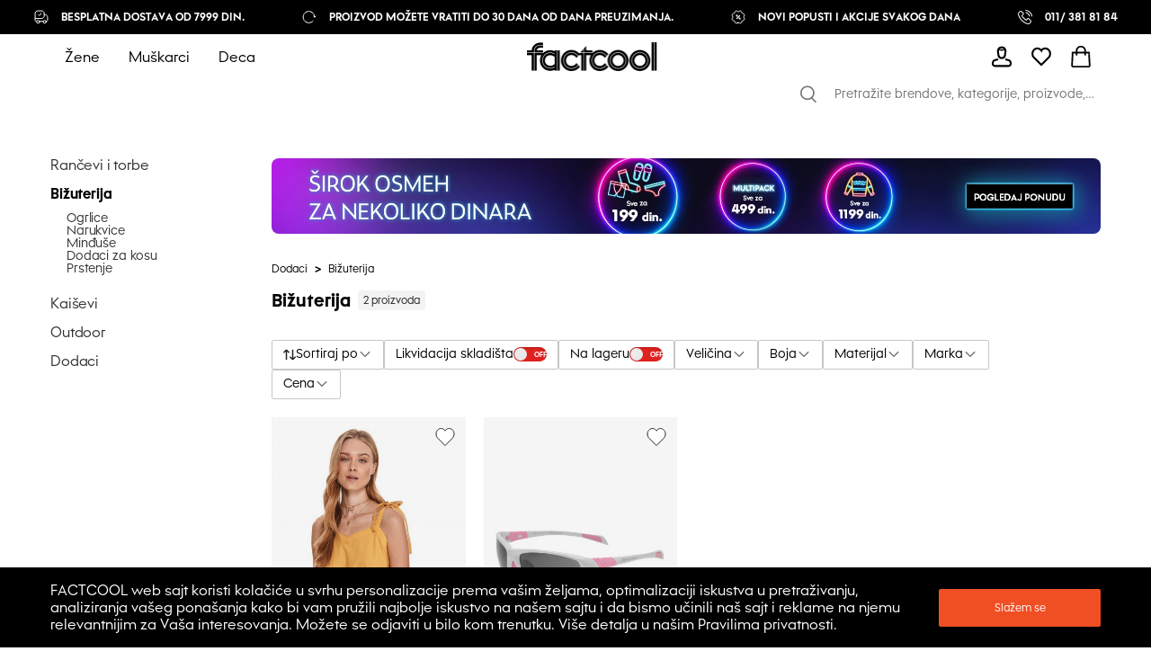

--- FILE ---
content_type: text/html; charset=utf-8
request_url: https://rs.factcool.com/dodaci/bizuterija
body_size: 94513
content:
<!DOCTYPE html><html lang="sr"><head><meta charSet="utf-8"/><meta name="viewport" content="width=device-width"/><link href="https://rs.factcool.com/factcool/favicon.png" rel="shortcut icon"/><link rel="alternate" hrefLang="be-BY" href="https://be.factcool.com/dodaci/bizuterija"/><link rel="alternate" hrefLang="bs-BA" href="https://ba.factcool.com/dodaci/bizuterija"/><link rel="alternate" hrefLang="cs-CZ" href="https://cs.factcool.com/dodaci/bizuterija"/><link rel="alternate" hrefLang="de-DE" href="https://de.factcool.com/dodaci/bizuterija"/><link rel="alternate" hrefLang="et-EE" href="https://ee.factcool.com/dodaci/bizuterija"/><link rel="alternate" hrefLang="hr-HR" href="https://hr.factcool.com/dodaci/bizuterija"/><link rel="alternate" hrefLang="lv-LV" href="https://lv.factcool.com/dodaci/bizuterija"/><link rel="alternate" hrefLang="lt-LT" href="https://lt.factcool.com/dodaci/bizuterija"/><link rel="alternate" hrefLang="hu-HU" href="https://hu.factcool.com/dodaci/bizuterija"/><link rel="alternate" hrefLang="nl-NL" href="https://nl.factcool.com/dodaci/bizuterija"/><link rel="alternate" hrefLang="de-AT" href="https://at.factcool.com/dodaci/bizuterija"/><link rel="alternate" hrefLang="pl-PL" href="https://pl.factcool.com/dodaci/bizuterija"/><link rel="alternate" hrefLang="ro-RO" href="https://ro.factcool.com/dodaci/bizuterija"/><link rel="alternate" hrefLang="sl-SI" href="https://si.factcool.com/dodaci/bizuterija"/><link rel="alternate" hrefLang="sk-SK" href="https://sk.factcool.com/dodaci/bizuterija"/><link rel="alternate" hrefLang="el-GR" href="https://gr.factcool.com/dodaci/bizuterija"/><link rel="alternate" hrefLang="bg-BG" href="https://bg.factcool.com/dodaci/bizuterija"/><link rel="alternate" hrefLang="sr-RS" href="https://rs.factcool.com/dodaci/bizuterija"/><link rel="alternate" hrefLang="uk-UA" href="https://ua.factcool.com/dodaci/bizuterija"/><meta name="dc.title" content="Nakit i bižuterija kao dodaci svakoj odeći"/><meta property="og:title" content="Nakit i bižuterija kao dodaci svakoj odeći"/><title>Nakit i bižuterija kao dodaci svakoj odeći</title><meta name="description" content="Istaknite svoju odeću dobro odabranim dodacima. Izaberite iz širokog spektra nakita i bižuterije kako biste svoj ukupan izgled podigli na viši nivo."/><meta property="og:description" content="Istaknite svoju odeću dobro odabranim dodacima. Izaberite iz širokog spektra nakita i bižuterije kako biste svoj ukupan izgled podigli na viši nivo."/><meta property="og:image" content="https://i.factcool.com/catalog/products/12/e4/d2/12-e4-d2d934a6sna1034zl_5.jpg"/><meta property="og:url" content="https://rs.factcool.com/dodaci/bizuterija"/><meta property="og:type" content="category"/><meta property="og:site_name" content="FACTCOOL"/><link rel="dns-prefetch" href="//live.luigisbox.com"/><style type="text/css">.fresnel-container{margin:0;padding:0;}
@media not all and (min-width:0px) and (max-width:767.98px){.fresnel-at-mobile{display:none!important;}}
@media not all and (min-width:768px) and (max-width:1199.98px){.fresnel-at-tablet{display:none!important;}}
@media not all and (min-width:1200px){.fresnel-at-desktop{display:none!important;}}
@media not all and (max-width:767.98px){.fresnel-lessThan-tablet{display:none!important;}}
@media not all and (max-width:1199.98px){.fresnel-lessThan-desktop{display:none!important;}}
@media not all and (min-width:768px){.fresnel-greaterThan-mobile{display:none!important;}}
@media not all and (min-width:1200px){.fresnel-greaterThan-tablet{display:none!important;}}
@media not all and (min-width:0px){.fresnel-greaterThanOrEqual-mobile{display:none!important;}}
@media not all and (min-width:768px){.fresnel-greaterThanOrEqual-tablet{display:none!important;}}
@media not all and (min-width:1200px){.fresnel-greaterThanOrEqual-desktop{display:none!important;}}
@media not all and (min-width:0px) and (max-width:767.98px){.fresnel-between-mobile-tablet{display:none!important;}}
@media not all and (min-width:0px) and (max-width:1199.98px){.fresnel-between-mobile-desktop{display:none!important;}}
@media not all and (min-width:768px) and (max-width:1199.98px){.fresnel-between-tablet-desktop{display:none!important;}}</style><link rel="preload" href="https://i.factcool.com/home_banners/custom-added/big/20251022102005_imageBig_rs.webp" as="image" media="(min-width: 1200px)"/><link rel="preload" href="https://i.factcool.com/home_banners/custom-added/big/20251022102005_imageBig_rs.webp" as="image" media="(min-width: 768px) and (max-width: 1199px)"/><link rel="preload" href="https://i.factcool.com/home_banners/custom-added/mobile/20251022102127_imageMobile_rs.webp" as="image" media="(max-width: 767px)"/><meta name="robots" content="index, follow"/><meta name="next-head-count" content="37"/><link rel="preconnect" href="https://i.factcool.com/"/><link rel="stylesheet" href="/thirdparty/fonts/factcool/fonts.40599u12mkkuj4ei.css"/><link rel="preload" as="image" href="https://i.factcool.com/InfoPromoPopUp/Parfums/Factcool/Mobile/UNI.webp" type="image/webp" media="(max-width: 767px)"/><link rel="preload" as="image" href="https://i.factcool.com/InfoPromoPopUp/Parfums/Factcool/Desktop/rs.webp" type="image/webp" media="(min-width: 768px)"/><script data-nscript="beforeInteractive"> 
    // Set webchat configuration
    var daktelaGuiConfig = {
        "server":"https://gimeurope.daktela.com/",
        "accessToken":"r15r43o55981625q737nr0on5697o4n8"
    };
    // Create async script element
    var daktelaScriptEl = document.createElement("script");
    (function (attrs) { Object.keys(attrs).forEach(function (key) { daktelaScriptEl.setAttribute(key, attrs[key]); }); })
    ({"src":daktelaGuiConfig.server+"external/web/web.js", "type":"text/javascript", "async":true, "charset":"utf-8"});
    daktelaScriptEl.onload = function() { if(typeof daktelaGui !== 'undefined') { var daktelaWeb = new daktelaGui(); daktelaWeb.init(daktelaGuiConfig); }};
    document.getElementsByTagName("head")[0].appendChild(daktelaScriptEl);</script><link rel="preload" href="/_next/static/css/62be2ca4a43cbb3b.css" as="style"/><link rel="stylesheet" href="/_next/static/css/62be2ca4a43cbb3b.css" data-n-g=""/><link rel="preload" href="/_next/static/css/88d271c6168ea738.css" as="style"/><link rel="stylesheet" href="/_next/static/css/88d271c6168ea738.css" data-n-p=""/><link rel="preload" href="/_next/static/css/447c4556f3bf7bd6.css" as="style"/><link rel="stylesheet" href="/_next/static/css/447c4556f3bf7bd6.css"/><noscript data-n-css=""></noscript><script defer="" nomodule="" src="/_next/static/chunks/polyfills-c67a75d1b6f99dc8.js"></script><script src="https://cdn.checkout.com/js/framesv2.min.js" defer="" data-nscript="beforeInteractive"></script><script defer="" src="/_next/static/chunks/8945.499d8eecfe4cfe33.js"></script><script defer="" src="/_next/static/chunks/7998.938285f4c58f7da2.js"></script><script src="/_next/static/chunks/webpack-a00add596e5501cc.js" defer=""></script><script src="/_next/static/chunks/framework-bc0d1c84e9ef0dc1.js" defer=""></script><script src="/_next/static/chunks/main-9a6a30df1ee26604.js" defer=""></script><script src="/_next/static/chunks/pages/_app-7246670c502e5f7b.js" defer=""></script><script src="/_next/static/chunks/fec483df-8cf7950651f0efe2.js" defer=""></script><script src="/_next/static/chunks/2967-4cc36be2b03ec376.js" defer=""></script><script src="/_next/static/chunks/241-e3ed82c733097ddc.js" defer=""></script><script src="/_next/static/chunks/5526-c1b4b9a51be8583f.js" defer=""></script><script src="/_next/static/chunks/8662-4c26621d86286dfb.js" defer=""></script><script src="/_next/static/chunks/7189-fecdcc9fe55a7ca5.js" defer=""></script><script src="/_next/static/chunks/1511-47f4869badd27934.js" defer=""></script><script src="/_next/static/chunks/4924-33f14ddcf60bfb25.js" defer=""></script><script src="/_next/static/chunks/4162-ea8432ac60b8b2eb.js" defer=""></script><script src="/_next/static/chunks/7988-f228443b0c7c7a5d.js" defer=""></script><script src="/_next/static/chunks/7619-84a4f3ed03efc4af.js" defer=""></script><script src="/_next/static/chunks/1254-e393ece453d481f9.js" defer=""></script><script src="/_next/static/chunks/1635-094cc8b8ca89bad2.js" defer=""></script><script src="/_next/static/chunks/9381-faac20b8b38c409f.js" defer=""></script><script src="/_next/static/chunks/1199-742740774ce6b4fb.js" defer=""></script><script src="/_next/static/chunks/1168-fd8cc48701e816e8.js" defer=""></script><script src="/_next/static/chunks/4714-ec69bf67eff36b1c.js" defer=""></script><script src="/_next/static/chunks/3329-4a418a64b5cd5f2f.js" defer=""></script><script src="/_next/static/chunks/3041-796be2b58d20b503.js" defer=""></script><script src="/_next/static/chunks/6661-006a848e80042248.js" defer=""></script><script src="/_next/static/chunks/842-7ccdd39d7682da32.js" defer=""></script><script src="/_next/static/chunks/635-38c09d789bbb2f62.js" defer=""></script><script src="/_next/static/chunks/9630-289ee610c8a0dd73.js" defer=""></script><script src="/_next/static/chunks/7097-4b975a6f9fe217fa.js" defer=""></script><script src="/_next/static/chunks/pages/%5B...slug%5D-a134abca499c25a0.js" defer=""></script><script src="/_next/static/xstpYLzGMjvq4RC0LRVnY/_buildManifest.js" defer=""></script><script src="/_next/static/xstpYLzGMjvq4RC0LRVnY/_ssgManifest.js" defer=""></script><style data-styled="" data-styled-version="5.3.3">.csAJCN{display:none;}/*!sc*/
@media screen and (min-width:768px){.csAJCN{display:-webkit-box;display:-webkit-flex;display:-ms-flexbox;display:flex;}}/*!sc*/
@media screen and (min-width:1200px){.csAJCN{display:-webkit-box;display:-webkit-flex;display:-ms-flexbox;display:flex;}}/*!sc*/
@media screen and (min-width:768px){.hYpnMk{margin-right:24px;}}/*!sc*/
@media screen and (min-width:1200px){.hYpnMk{margin-right:64px;}}/*!sc*/
@media screen and (min-width:768px){.gosGnY{margin-right:0;}}/*!sc*/
@media screen and (min-width:1200px){.gosGnY{margin-right:0;}}/*!sc*/
.fWKZbi{-webkit-align-self:center;-ms-flex-item-align:center;align-self:center;-webkit-align-self:center;-ms-flex-item-align:center;align-self:center;}/*!sc*/
@media screen and (min-width:1200px){.HozwH{padding-left:56px;padding-right:56px;}}/*!sc*/
@media screen and (min-width:1700px){.HozwH{padding-left:0;padding-right:0;}}/*!sc*/
@media screen and (min-width:1700px){.ehUAnI{padding-left:0;padding-right:0;}}/*!sc*/
.geJJbr{margin-left:auto;margin-right:auto;width:100%;max-width:1600px;}/*!sc*/
.bigoQy{position:relative;}/*!sc*/
.bKYInQ{margin-right:76px;margin-left:0;}/*!sc*/
.fmmmMz{height:29px;}/*!sc*/
.lFNDH{width:20px;height:20px;}/*!sc*/
.gMKdQA{display:inherit;}/*!sc*/
@media screen and (min-width:768px){.jZDVHv{padding-left:20px;padding-right:20px;}}/*!sc*/
.ijYmeL{padding-left:12px;padding-right:10px;}/*!sc*/
.digZqf{margin-left:0;}/*!sc*/
.KlhXQ{height:4px;}/*!sc*/
.jsYfZP{color:#f04e23;}/*!sc*/
.dbpXkC{margin-top:48px;margin-right:46px;width:200px;}/*!sc*/
.eDRGKC{margin-left:10px;}/*!sc*/
.iujJqI{text-align:center;}/*!sc*/
@media screen and (min-width:1200px){.iujJqI{margin-top:48px;}}/*!sc*/
.kSyhsX{margin-bottom:0;margin-top:12px;}/*!sc*/
@media screen and (min-width:768px){.kSyhsX{margin-top:0;}}/*!sc*/
@media screen and (min-width:1200px){.kSyhsX{margin-top:0;}}/*!sc*/
.eZFtqr{margin-bottom:0;}/*!sc*/
.dpcbQI{padding-bottom:9.071428571428571%;}/*!sc*/
.itffoi{padding-bottom:31.25%;}/*!sc*/
.ZQpfn{margin-bottom:4px;display:-webkit-box;display:-webkit-flex;display:-ms-flexbox;display:flex;}/*!sc*/
.elplqB{margin-bottom:12px;margin-top:20px;}/*!sc*/
@media screen and (min-width:768px){.elplqB{margin-top:20px;margin-bottom:12px;}}/*!sc*/
@media screen and (min-width:1200px){.elplqB{margin-top:0;margin-bottom:32px;}}/*!sc*/
.cUVaHz{margin-top:20px;margin-bottom:16px;}/*!sc*/
.bHCCPw{height:100%;position:relative;}/*!sc*/
.VRuqg{margin-left:0;margin-right:0;margin-top:0;margin-bottom:0;-webkit-flex:1 1 auto;-ms-flex:1 1 auto;flex:1 1 auto;position:relative;}/*!sc*/
.kTBVtF{text-align:left;}/*!sc*/
.dHSBFe{z-index:8;z-index:8;}/*!sc*/
.dHSBFe:hover{cursor:pointer;}/*!sc*/
.bKqmSW:hover{cursor:pointer;}/*!sc*/
.fFXQmi{height:32px;}/*!sc*/
@media screen and (min-width:768px){.fFXQmi{height:32px;}}/*!sc*/
@media screen and (min-width:1200px){.fFXQmi{height:0;}}/*!sc*/
.hOvpqp{width:100%;}/*!sc*/
data-styled.g1[id="sc-b06d436d-0"]{content:"jsdYSC,csAJCN,hYpnMk,gosGnY,fWKZbi,HozwH,ehUAnI,geJJbr,bigoQy,bKYInQ,fmmmMz,lFNDH,gMKdQA,jZDVHv,ijYmeL,digZqf,KlhXQ,jsYfZP,dbpXkC,eDRGKC,iujJqI,kSyhsX,eZFtqr,dpcbQI,itffoi,ZQpfn,elplqB,cUVaHz,bHCCPw,VRuqg,kTBVtF,dHSBFe,bKqmSW,fFXQmi,hOvpqp,"}/*!sc*/
.gCQtsM{display:-webkit-box;display:-webkit-flex;display:-ms-flexbox;display:flex;-webkit-align-items:stretch;-webkit-box-align:stretch;-ms-flex-align:stretch;align-items:stretch;-webkit-flex-direction:column;-ms-flex-direction:column;flex-direction:column;}/*!sc*/
.jDrlA-D{display:-webkit-box;display:-webkit-flex;display:-ms-flexbox;display:flex;display:none;}/*!sc*/
@media screen and (min-width:768px){.jDrlA-D{display:-webkit-box;display:-webkit-flex;display:-ms-flexbox;display:flex;}}/*!sc*/
@media screen and (min-width:1200px){.jDrlA-D{display:-webkit-box;display:-webkit-flex;display:-ms-flexbox;display:flex;}}/*!sc*/
.hZgcto{display:-webkit-box;display:-webkit-flex;display:-ms-flexbox;display:flex;-webkit-flex-direction:row;-ms-flex-direction:row;flex-direction:row;}/*!sc*/
.gMYPSE{display:-webkit-box;display:-webkit-flex;display:-ms-flexbox;display:flex;}/*!sc*/
.hMZDGQ{display:-webkit-box;display:-webkit-flex;display:-ms-flexbox;display:flex;-webkit-align-items:center;-webkit-box-align:center;-ms-flex-align:center;align-items:center;-webkit-box-pack:justify;-webkit-justify-content:space-between;-ms-flex-pack:justify;justify-content:space-between;}/*!sc*/
.bTFyfZ{display:-webkit-box;display:-webkit-flex;display:-ms-flexbox;display:flex;-webkit-box-pack:start;-webkit-justify-content:flex-start;-ms-flex-pack:start;justify-content:flex-start;-webkit-flex-direction:row;-ms-flex-direction:row;flex-direction:row;position:relative;}/*!sc*/
.iCIiVY{display:-webkit-box;display:-webkit-flex;display:-ms-flexbox;display:flex;-webkit-align-items:center;-webkit-box-align:center;-ms-flex-align:center;align-items:center;position:relative;}/*!sc*/
.hdYFug{display:-webkit-box;display:-webkit-flex;display:-ms-flexbox;display:flex;-webkit-align-items:center;-webkit-box-align:center;-ms-flex-align:center;align-items:center;-webkit-flex-direction:row;-ms-flex-direction:row;flex-direction:row;}/*!sc*/
.eVsXdu{display:-webkit-box;display:-webkit-flex;display:-ms-flexbox;display:flex;display:inherit;}/*!sc*/
.bCOsOL{display:-webkit-box;display:-webkit-flex;display:-ms-flexbox;display:flex;-webkit-align-items:center;-webkit-box-align:center;-ms-flex-align:center;align-items:center;-webkit-flex-wrap:wrap;-ms-flex-wrap:wrap;flex-wrap:wrap;display:-webkit-box;display:-webkit-flex;display:-ms-flexbox;display:flex;}/*!sc*/
.dxzSjg{display:-webkit-box;display:-webkit-flex;display:-ms-flexbox;display:flex;-webkit-flex-direction:column;-ms-flex-direction:column;flex-direction:column;position:relative;}/*!sc*/
.dVZhZc{display:-webkit-box;display:-webkit-flex;display:-ms-flexbox;display:flex;z-index:8;}/*!sc*/
.RPDaM{display:-webkit-box;display:-webkit-flex;display:-ms-flexbox;display:flex;-webkit-box-pack:justify;-webkit-justify-content:space-between;-ms-flex-pack:justify;justify-content:space-between;}/*!sc*/
.dRgzBg{display:-webkit-box;display:-webkit-flex;display:-ms-flexbox;display:flex;-webkit-align-items:center;-webkit-box-align:center;-ms-flex-align:center;align-items:center;}/*!sc*/
data-styled.g3[id="sc-974f5faa-0"]{content:"gCQtsM,jDrlA-D,hZgcto,gMYPSE,hMZDGQ,bTFyfZ,iCIiVY,hdYFug,eVsXdu,bCOsOL,dxzSjg,dVZhZc,RPDaM,dRgzBg,"}/*!sc*/
.jgYiDx{width:inherit;color:inherit;-webkit-text-decoration:none;text-decoration:none;display:inherit;}/*!sc*/
data-styled.g5[id="sc-79a45cb7-0"]{content:"jgYiDx,"}/*!sc*/
.bBQtEf{font-size:24px;font-weight:bold;font-stretch:normal;font-style:normal;line-height:1.25;-webkit-letter-spacing:normal;-moz-letter-spacing:normal;-ms-letter-spacing:normal;letter-spacing:normal;background-color:transparent;}/*!sc*/
@media screen and (min-width:768px) and (max-width:1199px){.bBQtEf{font-size:20px;line-height:1.5;}}/*!sc*/
data-styled.g7[id="sc-8541cd51-1"]{content:"bBQtEf,"}/*!sc*/
.gGawTy{font-size:16px;font-weight:bold;font-stretch:normal;font-style:normal;line-height:normal;-webkit-letter-spacing:normal;-moz-letter-spacing:normal;-ms-letter-spacing:normal;letter-spacing:normal;background-color:transparent;}/*!sc*/
data-styled.g11[id="sc-8541cd51-5"]{content:"gGawTy,"}/*!sc*/
.hAAjyT{font-size:16px;font-weight:normal;font-stretch:normal;font-style:normal;line-height:2.06;-webkit-letter-spacing:normal;-moz-letter-spacing:normal;-ms-letter-spacing:normal;letter-spacing:normal;background-color:transparent;}/*!sc*/
@media screen and (min-width:768px) and (max-width:1199px){.hAAjyT{font-size:14px;line-height:1.86;}}/*!sc*/
data-styled.g13[id="sc-8541cd51-7"]{content:"hAAjyT,"}/*!sc*/
.eOsphG{font-size:12px;font-weight:bold;font-stretch:normal;font-style:normal;line-height:normal;-webkit-letter-spacing:normal;-moz-letter-spacing:normal;-ms-letter-spacing:normal;letter-spacing:normal;background-color:transparent;margin-left:14px;margin-left:14px;}/*!sc*/
.jfkOtG{font-size:12px;font-weight:bold;font-stretch:normal;font-style:normal;line-height:normal;-webkit-letter-spacing:normal;-moz-letter-spacing:normal;-ms-letter-spacing:normal;letter-spacing:normal;background-color:transparent;}/*!sc*/
data-styled.g17[id="sc-8541cd51-11"]{content:"eOsphG,jfkOtG,"}/*!sc*/
.gmQPMX{font-size:12px;font-weight:500;font-stretch:normal;font-style:normal;line-height:normal;-webkit-letter-spacing:normal;-moz-letter-spacing:normal;-ms-letter-spacing:normal;letter-spacing:normal;background-color:transparent;margin-left:14px;margin-left:14px;}/*!sc*/
.beIamj{font-size:12px;font-weight:500;font-stretch:normal;font-style:normal;line-height:normal;-webkit-letter-spacing:normal;-moz-letter-spacing:normal;-ms-letter-spacing:normal;letter-spacing:normal;background-color:transparent;}/*!sc*/
.haWFyj{font-size:12px;font-weight:500;font-stretch:normal;font-style:normal;line-height:normal;-webkit-letter-spacing:normal;-moz-letter-spacing:normal;-ms-letter-spacing:normal;letter-spacing:normal;background-color:transparent;margin:0;padding-left:8px;padding-right:8px;margin:0;padding-left:8px;padding-right:8px;}/*!sc*/
.jpBGcr{font-size:12px;font-weight:500;font-stretch:normal;font-style:normal;line-height:normal;-webkit-letter-spacing:normal;-moz-letter-spacing:normal;-ms-letter-spacing:normal;letter-spacing:normal;background-color:transparent;margin:4px;margin:4px;}/*!sc*/
data-styled.g20[id="sc-8541cd51-14"]{content:"gmQPMX,beIamj,haWFyj,jpBGcr,"}/*!sc*/
#daktela-web .dw-button,#daktela-web .dw-button-icon,#daktela-web .dw-button-state{display:none;}/*!sc*/
#_amio_webchat_container{display:none;}/*!sc*/
data-styled.g26[id="sc-global-fAGMUs1"]{content:"sc-global-fAGMUs1,"}/*!sc*/
.bA-DCZF{position:fixed;top:0;left:0;width:100%;height:4px;overflow:hidden;pointer-events:none;z-index:9999;opacity:0;-webkit-transition:opacity 0.25s ease-out;transition:opacity 0.25s ease-out;}/*!sc*/
data-styled.g27[id="sc-a2df518-0"]{content:"bA-DCZF,"}/*!sc*/
.PGgSc{position:absolute;top:0;bottom:0;background-color:#f04e23;-webkit-animation:jWlnNT 1.2s ease-in-out infinite;animation:jWlnNT 1.2s ease-in-out infinite;box-shadow:0 0 8px #f04e23;}/*!sc*/
data-styled.g28[id="sc-a2df518-1"]{content:"PGgSc,"}/*!sc*/
.hdNXvn{-webkit-flex-shrink:0;-ms-flex-negative:0;flex-shrink:0;z-index:90;position:relative;}/*!sc*/
data-styled.g30[id="sc-104d2265-0"]{content:"hdNXvn,"}/*!sc*/
.bKkrWD{-webkit-flex-shrink:0;-ms-flex-negative:0;flex-shrink:0;}/*!sc*/
data-styled.g31[id="sc-104d2265-1"]{content:"bKkrWD,"}/*!sc*/
.cwLAyo{-webkit-flex-shrink:0;-ms-flex-negative:0;flex-shrink:0;}/*!sc*/
data-styled.g32[id="sc-104d2265-2"]{content:"cwLAyo,"}/*!sc*/
.flJxnT{margin:auto;}/*!sc*/
@media screen and (min-width:1700px){.flJxnT{max-width:1600px;}}/*!sc*/
data-styled.g33[id="sc-104d2265-3"]{content:"flJxnT,"}/*!sc*/
.jcJDxk{min-height:100%;}/*!sc*/
data-styled.g34[id="sc-104d2265-4"]{content:"jcJDxk,"}/*!sc*/
.eabBxd{position:-webkit-sticky;position:sticky;top:0;z-index:90;-webkit-flex-shrink:0;-ms-flex-negative:0;flex-shrink:0;}/*!sc*/
data-styled.g35[id="sc-104d2265-5"]{content:"eabBxd,"}/*!sc*/
.jlgzEM{display:grid;grid-row-gap:12px;grid-column-gap:12px;}/*!sc*/
data-styled.g37[id="sc-92d69320-0"]{content:"jlgzEM,"}/*!sc*/
.Plsxa{display:block;}/*!sc*/
.cavgCZ{display:block;margin-right:5px;}/*!sc*/
data-styled.g38[id="sc-1769d1bb-0"]{content:"Plsxa,cavgCZ,"}/*!sc*/
.hDNerO{width:100%;height:100%;display:-webkit-box;display:-webkit-flex;display:-ms-flexbox;display:flex;-webkit-box-pack:center;-webkit-justify-content:center;-ms-flex-pack:center;justify-content:center;-webkit-align-items:center;-webkit-box-align:center;-ms-flex-align:center;align-items:center;}/*!sc*/
data-styled.g39[id="sc-1769d1bb-1"]{content:"hDNerO,"}/*!sc*/
.cwioCg{height:100%;}/*!sc*/
@media screen and (min-width:0px) and (max-width:767px){.cwioCg .picture-placeholder-wrapper{padding-bottom:0px;background-color:transparent;}}/*!sc*/
.cwioCg .swiper-pagination-bullet{background:#ffffff;opacity:1;}/*!sc*/
.cwioCg .swiper-pagination-bullet-active{background:#000000;}/*!sc*/
data-styled.g44[id="sc-efed280e-0"]{content:"cwioCg,"}/*!sc*/
.fdNvJn{width:inherit;color:inherit;-webkit-text-decoration:none;text-decoration:none;display:inherit;}/*!sc*/
data-styled.g53[id="sc-ff03c129-0"]{content:"fdNvJn,"}/*!sc*/
.coMwFt{width:100%;display:block;}/*!sc*/
data-styled.g54[id="sc-b5a7f22c-0"]{content:"coMwFt,"}/*!sc*/
.ioZgcx{position:relative;background-color:#f5f5f5;}/*!sc*/
.ioZgcx img{width:100%;display:block;position:absolute;}/*!sc*/
data-styled.g55[id="sc-b5a7f22c-1"]{content:"ioZgcx,"}/*!sc*/
.fzeXai{position:absolute;left:0;right:0;bottom:0;top:0;}/*!sc*/
data-styled.g58[id="sc-62936bcc-2"]{content:"fzeXai,"}/*!sc*/
.jsfnCe{border-radius:8px;}/*!sc*/
data-styled.g62[id="sc-62936bcc-6"]{content:"jsfnCe,"}/*!sc*/
.hsCJQU{grid-template-columns:repeat(1,1fr);}/*!sc*/
data-styled.g67[id="sc-2bb18c2c-0"]{content:"hsCJQU,"}/*!sc*/
@media screen and (min-width:1200px){.cgPuFH{padding:0 56px;}}/*!sc*/
@media screen and (min-width:1700px){.cgPuFH{padding:0 0px;}}/*!sc*/
@media screen and (min-width:0px) and (max-width:767px){.cgPuFH{padding:0 10px;}}/*!sc*/
@media screen and (min-width:768px) and (max-width:1199px){.cgPuFH{padding:0 20px;}}/*!sc*/
data-styled.g71[id="sc-c14255df-0"]{content:"cgPuFH,"}/*!sc*/
.cegnmW{border:1px solid #000000;-webkit-box-pack:center;-webkit-justify-content:center;-ms-flex-pack:center;justify-content:center;-webkit-align-items:center;-webkit-box-align:center;-ms-flex-align:center;align-items:center;border-radius:2px;}/*!sc*/
.cegnmW:hover{cursor:pointer;background-color:rgba(0,0,0,0.03);}/*!sc*/
data-styled.g132[id="sc-4d5701ba-0"]{content:"cegnmW,"}/*!sc*/
.hEamPo{-webkit-box-pack:justify;-webkit-justify-content:space-between;-ms-flex-pack:justify;justify-content:space-between;border-radius:4px;border:1px solid #C6C6C6;}/*!sc*/
data-styled.g137[id="sc-4d5701ba-5"]{content:"hEamPo,"}/*!sc*/
.iVLkSx{font-weight:500;font-size:16px;margin:8px 0 8px 14px;padding-right:0;}/*!sc*/
data-styled.g138[id="sc-4d5701ba-6"]{content:"iVLkSx,"}/*!sc*/
.gnLAsB{-webkit-box-pack:center;-webkit-justify-content:center;-ms-flex-pack:center;justify-content:center;background-color:#000000;color:#ffffff;}/*!sc*/
@media screen and (min-width:768px) and (max-width:1199px){.gnLAsB{padding:0 24px;}}/*!sc*/
data-styled.g211[id="sc-ef2c290c-0"]{content:"gnLAsB,"}/*!sc*/
.kDweut{cursor:pointer;color:#000000;}/*!sc*/
data-styled.g212[id="sc-25daa34e-0"]{content:"kDweut,"}/*!sc*/
.Dzwfu{height:32px;width:145px;-webkit-align-self:center;-ms-flex-item-align:center;align-self:center;}/*!sc*/
@media screen and (min-width:768px) and (max-width:1199px){.Dzwfu{height:32px;width:145px;}}/*!sc*/
@media screen and (min-width:0px) and (max-width:767px){.Dzwfu{height:18px;width:80px;}}/*!sc*/
.Dzwfu:hover{cursor:pointer;}/*!sc*/
data-styled.g213[id="sc-f7195d70-0"]{content:"Dzwfu,"}/*!sc*/
.fNJkDL{position:relative;}/*!sc*/
data-styled.g214[id="sc-45f46536-0"]{content:"fNJkDL,"}/*!sc*/
.jgzhNO{left:0;right:20px;top:100%;position:absolute;-webkit-transform-origin:top;-ms-transform-origin:top;transform-origin:top;-webkit-transform:scaleY(0);-ms-transform:scaleY(0);transform:scaleY(0);opacity:0;visibility:hidden;pointer-events:none;-webkit-transition:-webkit-transform 360ms ease,opacity 300ms ease, visibility 0ms linear 360ms;-webkit-transition:transform 360ms ease,opacity 300ms ease, visibility 0ms linear 360ms;transition:transform 360ms ease,opacity 300ms ease, visibility 0ms linear 360ms;}/*!sc*/
.jgzhNO[data-open='true']{-webkit-transform:scaleY(1);-ms-transform:scaleY(1);transform:scaleY(1);opacity:1;visibility:visible;pointer-events:auto;-webkit-transition:-webkit-transform 400ms ease,opacity 400ms ease,visibility 0ms;-webkit-transition:transform 400ms ease,opacity 400ms ease,visibility 0ms;transition:transform 400ms ease,opacity 400ms ease,visibility 0ms;}/*!sc*/
data-styled.g215[id="sc-45f46536-1"]{content:"jgzhNO,"}/*!sc*/
.bhCrFR{margin-right:auto;min-width:1140px;min-height:340px;}/*!sc*/
data-styled.g216[id="sc-45f46536-2"]{content:"bhCrFR,"}/*!sc*/
.ktAIBQ{padding:32px 48px;background:#fff;gap:60px;-webkit-box-pack:justify;-webkit-justify-content:space-between;-ms-flex-pack:justify;justify-content:space-between;-webkit-transition:-webkit-transform 400ms ease;-webkit-transition:transform 400ms ease;transition:transform 400ms ease;border-radius:0 0 8px 8px;box-shadow:0 4px 12px rgba(0,0,0,0.15);}/*!sc*/
data-styled.g217[id="sc-45f46536-3"]{content:"ktAIBQ,"}/*!sc*/
.gTYzqX{padding-right:20px;}/*!sc*/
.gTYzqX::before{content:'';display:table;}/*!sc*/
.gTYzqX::after{content:'';display:table;clear:both;}/*!sc*/
data-styled.g218[id="sc-45f46536-4"]{content:"gTYzqX,"}/*!sc*/
.cVTdll{color:#000000;margin:0;padding:15px 12px;font-weight:400;position:relative;font-size:14px;}/*!sc*/
.cVTdll::after{content:'';background:#000000;height:3px;position:absolute;bottom:0;left:10px;right:100%;-webkit-transition:right 0.3s;transition:right 0.3s;}/*!sc*/
.cVTdll:hover{color:#000000;}/*!sc*/
.cVTdll:hover::after{right:10px;}/*!sc*/
data-styled.g219[id="sc-45f46536-5"]{content:"cVTdll,"}/*!sc*/
.keUIvG{width:100%;-webkit-align-items:center;-webkit-box-align:center;-ms-flex-align:center;align-items:center;-webkit-box-pack:start;-webkit-justify-content:flex-start;-ms-flex-pack:start;justify-content:flex-start;background-color:#F3F3F3;position:absolute;right:0;bottom:0;height:48px;left:0;border-bottom:none;margin-top:0;}/*!sc*/
data-styled.g220[id="sc-45f46536-6"]{content:"keUIvG,"}/*!sc*/
.fxgtww{display:-webkit-box;display:-webkit-flex;display:-ms-flexbox;display:flex;-webkit-align-items:center;-webkit-box-align:center;-ms-flex-align:center;align-items:center;}/*!sc*/
data-styled.g224[id="sc-45f46536-10"]{content:"fxgtww,"}/*!sc*/
.hMEpjY{list-style:none;}/*!sc*/
.hMEpjY:hover .sc-45f46536-11{-webkit-transform:scaleY(1);-ms-transform:scaleY(1);transform:scaleY(1);opacity:1;visibility:visible;pointer-events:auto;-webkit-transition:-webkit-transform 400ms ease,opacity 400ms ease,visibility 0ms;-webkit-transition:transform 400ms ease,opacity 400ms ease,visibility 0ms;transition:transform 400ms ease,opacity 400ms ease,visibility 0ms;}/*!sc*/
.hMEpjY:hover .sc-45f46536-5:before{display:block;}/*!sc*/
data-styled.g226[id="sc-45f46536-12"]{content:"hMEpjY,"}/*!sc*/
.gXzvVY{margin:0;font-weight:bold;position:relative;font-size:14px;color:#DF221F;text-transform:uppercase;}/*!sc*/
.gETXlW{margin:0;font-weight:400;position:relative;font-size:14px;color:#000000;}/*!sc*/
.lhNzAX{margin:0;font-weight:400;position:relative;font-size:14px;color:#DF221F;}/*!sc*/
data-styled.g232[id="sc-45f46536-18"]{content:"gXzvVY,gETXlW,lhNzAX,"}/*!sc*/
.PXDZe{-webkit-flex-direction:column;-ms-flex-direction:column;flex-direction:column;margin:10px;position:relative;}/*!sc*/
.PXDZe:hover{cursor:pointer;}/*!sc*/
data-styled.g256[id="sc-62d9fdb9-0"]{content:"PXDZe,"}/*!sc*/
.jpjmub{width:100%;position:relative;}/*!sc*/
data-styled.g274[id="sc-2952822-0"]{content:"jpjmub,"}/*!sc*/
.esZoqT{display:-webkit-box;display:-webkit-flex;display:-ms-flexbox;display:flex;-webkit-align-items:center;-webkit-box-align:center;-ms-flex-align:center;align-items:center;}/*!sc*/
data-styled.g277[id="sc-2952822-3"]{content:"esZoqT,"}/*!sc*/
.bdJQzs{z-index:1001;display:-webkit-box;display:-webkit-flex;display:-ms-flexbox;display:flex;-webkit-align-items:center;-webkit-box-align:center;-ms-flex-align:center;align-items:center;border-radius:10px;padding:5px 0 5px 15px;min-width:0;-webkit-box-flex:1;-webkit-flex-grow:1;-ms-flex-positive:1;flex-grow:1;width:100%;background-color:#eeeeee;margin:0 15px;}/*!sc*/
data-styled.g278[id="sc-2952822-4"]{content:"bdJQzs,"}/*!sc*/
.iRuZXC{-webkit-box-flex:1;-webkit-flex-grow:1;-ms-flex-positive:1;flex-grow:1;border:none !important;background:transparent;outline:none;padding:8px;font-size:12px;border:1px solid #000000;border-radius:10px;}/*!sc*/
.iRuZXC:focus{border:1px solid #000000;}/*!sc*/
.iRuZXC::-webkit-input-placeholder{color:#757575;}/*!sc*/
.iRuZXC::-moz-placeholder{color:#757575;}/*!sc*/
.iRuZXC:-ms-input-placeholder{color:#757575;}/*!sc*/
.iRuZXC::placeholder{color:#757575;}/*!sc*/
.iRuZXC::-ms-input-placeholder{color:#000000;}/*!sc*/
.iRuZXC:focus{outline-style:none;border:none;}/*!sc*/
data-styled.g280[id="sc-2952822-6"]{content:"iRuZXC,"}/*!sc*/
.flxMBJ{background:none;border:none;cursor:pointer;display:-webkit-box;display:-webkit-flex;display:-ms-flexbox;display:flex;-webkit-align-items:center;-webkit-box-align:center;-ms-flex-align:center;align-items:center;-webkit-box-pack:center;-webkit-justify-content:center;-ms-flex-pack:center;justify-content:center;width:24px;height:24px;margin-right:10px;}/*!sc*/
.flxMBJ svg{fill:#8f8f8f;width:20px;height:20px;}/*!sc*/
.flxMBJ:hover svg{fill:#000000;}/*!sc*/
data-styled.g281[id="sc-2952822-7"]{content:"flxMBJ,"}/*!sc*/
.bdXqys{width:100%;position:relative;}/*!sc*/
data-styled.g336[id="sc-64ce35f3-0"]{content:"bdXqys,"}/*!sc*/
.hZsDJs{background-color:black;position:fixed;top:0;left:0;width:100%;height:100%;z-index:1000;-webkit-transition:0.3s ease-out;transition:0.3s ease-out;opacity:0;visibility:hidden;}/*!sc*/
data-styled.g337[id="sc-64ce35f3-1"]{content:"hZsDJs,"}/*!sc*/
.bJiDmp{display:-webkit-box;display:-webkit-flex;display:-ms-flexbox;display:flex;-webkit-align-items:center;-webkit-box-align:center;-ms-flex-align:center;align-items:center;}/*!sc*/
data-styled.g338[id="sc-64ce35f3-2"]{content:"bJiDmp,"}/*!sc*/
.kYQnuh{z-index:1001;display:-webkit-box;display:-webkit-flex;display:-ms-flexbox;display:flex;-webkit-align-items:center;-webkit-box-align:center;-ms-flex-align:center;align-items:center;border-radius:4px;padding:1px 0 1px 15px;min-width:0;-webkit-box-flex:1;-webkit-flex-grow:1;-ms-flex-positive:1;flex-grow:1;width:100%;background-color:#fff;}/*!sc*/
data-styled.g339[id="sc-64ce35f3-3"]{content:"kYQnuh,"}/*!sc*/
.HtYdK{-webkit-box-flex:1;-webkit-flex-grow:1;-ms-flex-positive:1;flex-grow:1;border:none !important;background:transparent;outline:none;padding:7px;font-size:14px;border:1px solid #000000;border-radius:10px;}/*!sc*/
.HtYdK:focus{border:1px solid #000000;}/*!sc*/
.HtYdK::-webkit-input-placeholder{color:#757575;}/*!sc*/
.HtYdK::-moz-placeholder{color:#757575;}/*!sc*/
.HtYdK:-ms-input-placeholder{color:#757575;}/*!sc*/
.HtYdK::placeholder{color:#757575;}/*!sc*/
.HtYdK::-ms-input-placeholder{color:#000000;}/*!sc*/
.HtYdK:focus{outline-style:none;border:none;}/*!sc*/
data-styled.g341[id="sc-64ce35f3-5"]{content:"HtYdK,"}/*!sc*/
.bvuqEL{background:none;border:none;cursor:pointer;display:-webkit-box;display:-webkit-flex;display:-ms-flexbox;display:flex;-webkit-align-items:center;-webkit-box-align:center;-ms-flex-align:center;align-items:center;-webkit-box-pack:center;-webkit-justify-content:center;-ms-flex-pack:center;justify-content:center;width:24px;height:24px;margin-right:10px;}/*!sc*/
.bvuqEL svg{fill:#8f8f8f;width:20px;height:20px;}/*!sc*/
.bvuqEL:hover svg{fill:#000000;}/*!sc*/
data-styled.g342[id="sc-64ce35f3-6"]{content:"bvuqEL,"}/*!sc*/
.ZcDdg{-webkit-flex-direction:row;-ms-flex-direction:row;flex-direction:row;-webkit-box-pack:justify;-webkit-justify-content:space-between;-ms-flex-pack:justify;justify-content:space-between;-webkit-align-items:center;-webkit-box-align:center;-ms-flex-align:center;align-items:center;-webkit-transition:all 0.2s ease-out;transition:all 0.2s ease-out;height:90px;}/*!sc*/
@media screen and (min-width:768px) and (max-width:1199px){.ZcDdg{background-color:#ffffff;}}/*!sc*/
data-styled.g372[id="sc-14234c41-0"]{content:"ZcDdg,"}/*!sc*/
.ePmrCh{position:relative;z-index:0;}/*!sc*/
data-styled.g373[id="sc-14234c41-1"]{content:"ePmrCh,"}/*!sc*/
.hbucaa{height:0px;position:relative;z-index:12;}/*!sc*/
data-styled.g376[id="sc-7403cdc5-0"]{content:"hbucaa,"}/*!sc*/
.hJVPoo{background-color:#ffffff;-webkit-flex-direction:row;-ms-flex-direction:row;flex-direction:row;-webkit-box-pack:justify;-webkit-justify-content:space-between;-ms-flex-pack:justify;justify-content:space-between;-webkit-align-items:center;-webkit-box-align:center;-ms-flex-align:center;align-items:center;padding-left:20px;padding-right:15px;padding-bottom:53px;height:60px;-webkit-transition:all 0.2s ease-out;transition:all 0.2s ease-out;box-shadow:0 2px 4px rgba(220,220,220,0.5);}/*!sc*/
@media screen and (min-width:768px) and (max-width:1199px){.hJVPoo{background-color:#ffffff;}}/*!sc*/
data-styled.g377[id="sc-7403cdc5-1"]{content:"hJVPoo,"}/*!sc*/
.cThjOT{-webkit-box-pack:stretch;-webkit-justify-content:stretch;-ms-flex-pack:stretch;justify-content:stretch;position:absolute;top:56px;left:0;right:0;display:-webkit-box;display:-webkit-flex;display:-ms-flexbox;display:flex;}/*!sc*/
data-styled.g378[id="sc-7403cdc5-2"]{content:"cThjOT,"}/*!sc*/
.dlDChe{border:1px solid #ffffff;}/*!sc*/
data-styled.g379[id="sc-7403cdc5-3"]{content:"dlDChe,"}/*!sc*/
.iVoJFq{-webkit-box-pack:justify;-webkit-justify-content:space-between;-ms-flex-pack:justify;justify-content:space-between;-webkit-align-items:center;-webkit-box-align:center;-ms-flex-align:center;align-items:center;margin-bottom:0;height:96px;}/*!sc*/
data-styled.g391[id="sc-72481561-0"]{content:"iVoJFq,"}/*!sc*/
.bonYWF{display:-webkit-box;display:-webkit-flex;display:-ms-flexbox;display:flex;-webkit-align-items:center;-webkit-box-align:center;-ms-flex-align:center;align-items:center;-webkit-box-pack:stretch;-webkit-justify-content:stretch;-ms-flex-pack:stretch;justify-content:stretch;}/*!sc*/
data-styled.g392[id="sc-72481561-1"]{content:"bonYWF,"}/*!sc*/
.RRvaY{display:-webkit-box;display:-webkit-flex;display:-ms-flexbox;display:flex;width:100%;margin:0;padding:0;}/*!sc*/
data-styled.g393[id="sc-72481561-2"]{content:"RRvaY,"}/*!sc*/
.gIqslm{width:100%;box-sizing:border-box;z-index:100;opacity:1;visibility:visible;pointer-events:auto;-webkit-transition:opacity 0.2s,visibility 0.2s;transition:opacity 0.2s,visibility 0.2s;display:block;-webkit-transition-delay:0s;transition-delay:0s;}/*!sc*/
.iGMXDY{width:100%;box-sizing:border-box;z-index:-1;opacity:0;visibility:hidden;pointer-events:none;-webkit-transition:opacity 0.2s,visibility 0.2s;transition:opacity 0.2s,visibility 0.2s;display:none;-webkit-transition-delay:0s;transition-delay:0s;}/*!sc*/
data-styled.g394[id="sc-72481561-3"]{content:"gIqslm,iGMXDY,"}/*!sc*/
.dsktDO{height:100%;display:-webkit-box;display:-webkit-flex;display:-ms-flexbox;display:flex;margin-right:0;-webkit-align-items:center;-webkit-box-align:center;-ms-flex-align:center;align-items:center;}/*!sc*/
data-styled.g395[id="sc-72481561-4"]{content:"dsktDO,"}/*!sc*/
.fFZwVf{padding:6px 8px;margin:0 8px;color:#ffffff;background-color:#222222;border-radius:4px;font-weight:700;-webkit-align-self:center;-ms-flex-item-align:center;align-self:center;font-size:16px;-webkit-transform:translateY(0) translateX(0);-ms-transform:translateY(0) translateX(0);transform:translateY(0) translateX(0);}/*!sc*/
.kPXfpI{padding:6px 8px;margin:0 8px;color:#000000;background-color:transparent;border-radius:4px;font-weight:400;-webkit-align-self:center;-ms-flex-item-align:center;align-self:center;font-size:16px;-webkit-transform:translateY(0) translateX(0);-ms-transform:translateY(0) translateX(0);transform:translateY(0) translateX(0);}/*!sc*/
.kPXfpI:hover{background-color:#F3F3F3;}/*!sc*/
data-styled.g396[id="sc-72481561-5"]{content:"fFZwVf,kPXfpI,"}/*!sc*/
.dgWrUd{height:100%;display:-webkit-box;display:-webkit-flex;display:-ms-flexbox;display:flex;}/*!sc*/
.dgWrUd:hover .sc-72481561-5::before{-webkit-transform:translateY(100%) translateX(-50%);-ms-transform:translateY(100%) translateX(-50%);transform:translateY(100%) translateX(-50%);}/*!sc*/
data-styled.g397[id="sc-72481561-6"]{content:"dgWrUd,"}/*!sc*/
.ctoSKh{background-color:#ffffff;width:100%;}/*!sc*/
data-styled.g411[id="sc-b35a1c02-0"]{content:"ctoSKh,"}/*!sc*/
.gwoCPq{max-width:352px;margin-left:auto;margin-bottom:7px;}/*!sc*/
data-styled.g412[id="sc-b35a1c02-1"]{content:"gwoCPq,"}/*!sc*/
@-webkit-keyframes jWlnNT{0%{left:-40%;width:40%;}50%{left:20%;width:60%;}100%{left:100%;width:40%;}}/*!sc*/
@keyframes jWlnNT{0%{left:-40%;width:40%;}50%{left:20%;width:60%;}100%{left:100%;width:40%;}}/*!sc*/
data-styled.g413[id="sc-keyframes-jWlnNT"]{content:"jWlnNT,"}/*!sc*/
.hZxfvZ{-webkit-flex-direction:row;-ms-flex-direction:row;flex-direction:row;position:relative;border:1px solid #000000;padding:2px 13px;border-radius:2px;-webkit-box-pack:justify;-webkit-justify-content:space-between;-ms-flex-pack:justify;justify-content:space-between;border-radius:0px;}/*!sc*/
.hZxfvZ:hover{cursor:pointer;}/*!sc*/
data-styled.g425[id="sc-632bee2b-0"]{content:"hZxfvZ,"}/*!sc*/
.kFHOKy{opacity:0;overflow:hidden;position:absolute;left:0;right:0;top:0;bottom:0;padding:14px;height:auto !important;-webkit-appearance:none;-moz-appearance:none;appearance:none;-moz-appearance:none;-webkit-appearance:none;width:100%;}/*!sc*/
data-styled.g426[id="sc-632bee2b-1"]{content:"kFHOKy,"}/*!sc*/
.ecBjAA{-webkit-transition:-webkit-transform 0.2s ease-out;-webkit-transition:transform 0.2s ease-out;transition:transform 0.2s ease-out;-webkit-transform:rotate(0deg);-ms-transform:rotate(0deg);transform:rotate(0deg);}/*!sc*/
@media screen and (min-width:1200px) and (max-width:1300px){}/*!sc*/
data-styled.g574[id="sc-3e76f60f-0"]{content:"ecBjAA,"}/*!sc*/
.hsQPrC{-webkit-align-items:center;-webkit-box-align:center;-ms-flex-align:center;align-items:center;gap:8px;}/*!sc*/
data-styled.g575[id="sc-3e76f60f-1"]{content:"hsQPrC,"}/*!sc*/
.cudaYn{position:relative;-webkit-align-items:center;-webkit-box-align:center;-ms-flex-align:center;align-items:center;height:33px;box-sizing:border-box;border:solid 1px #C6C6C6;border-radius:2px;-webkit-box-pack:justify;-webkit-justify-content:space-between;-ms-flex-pack:justify;justify-content:space-between;-webkit-align-self:center;-ms-flex-item-align:center;align-self:center;color:#000000;padding:15px 20px;}/*!sc*/
@media screen and (min-width:1200px){.cudaYn{padding:8px 12px;}}/*!sc*/
data-styled.g577[id="sc-3e76f60f-3"]{content:"cudaYn,"}/*!sc*/
.feKseh{margin:0;font-weight:700;-webkit-letter-spacing:-1%;-moz-letter-spacing:-1%;-ms-letter-spacing:-1%;letter-spacing:-1%;line-height:1;font-size:14px;}/*!sc*/
@media screen and (min-width:1200px) and (max-width:1300px){}/*!sc*/
data-styled.g578[id="sc-3e76f60f-4"]{content:"feKseh,"}/*!sc*/
.kJgrGg{font-weight:400;font-size:14px;}/*!sc*/
@media screen and (min-width:1200px) and (max-width:1300px){}/*!sc*/
data-styled.g579[id="sc-3e76f60f-5"]{content:"kJgrGg,"}/*!sc*/
.MpQUe{-webkit-align-items:center;-webkit-box-align:center;-ms-flex-align:center;align-items:center;-webkit-box-pack:start;-webkit-justify-content:flex-start;-ms-flex-pack:start;justify-content:flex-start;gap:8px;width:100%;}/*!sc*/
@media screen and (min-width:0px) and (max-width:767px){.MpQUe{-webkit-box-pack:justify;-webkit-justify-content:space-between;-ms-flex-pack:justify;justify-content:space-between;}}/*!sc*/
data-styled.g581[id="sc-b58c5555-0"]{content:"MpQUe,"}/*!sc*/
.heFzou{background:#DF221F;border-radius:4rem;height:16px;width:37px;position:relative;-webkit-transition:cubic-bezier(0.56,0,0.38,1) 0.3s;transition:cubic-bezier(0.56,0,0.38,1) 0.3s;cursor:pointer;display:-webkit-box;display:-webkit-flex;display:-ms-flexbox;display:flex;-webkit-align-items:center;-webkit-box-align:center;-ms-flex-align:center;align-items:center;box-shadow:0 1px 3px 0 #00000033 inset;}/*!sc*/
@media screen and (min-width:0px) and (max-width:767px){.heFzou{width:56px;height:24px;}}/*!sc*/
data-styled.g582[id="sc-b58c5555-1"]{content:"heFzou,"}/*!sc*/
.cPezXf{background:#fff;border-radius:50%;height:14px;width:14px;top:50%;left:1px;position:absolute;-webkit-transform:translateY(-50%);-ms-transform:translateY(-50%);transform:translateY(-50%);-webkit-transition:cubic-bezier(0.56,0,0.38,1) 0.3s;transition:cubic-bezier(0.56,0,0.38,1) 0.3s;background:radial-gradient( 97.22% 97.22% at 34.72% 0%, #eeeeee 0%, #e7e7e7 100% ), linear-gradient(0deg,rgba(255,255,255,0.8),rgba(255,255,255,0.8));}/*!sc*/
@media screen and (min-width:0px) and (max-width:767px){.cPezXf{width:22px;height:22px;left:1px;}}/*!sc*/
data-styled.g583[id="sc-b58c5555-2"]{content:"cPezXf,"}/*!sc*/
.dFGWio{text-align:right;padding-inline:4px;width:100%;font-size:8px;font-weight:700;color:white;pointer-events:none;}/*!sc*/
@media screen and (min-width:0px) and (max-width:767px){.dFGWio{font-size:12px;padding-inline:8px;}}/*!sc*/
data-styled.g584[id="sc-b58c5555-3"]{content:"dFGWio,"}/*!sc*/
.pfTc{border:solid 0.5px #C6C6C6;border-radius:2px;-webkit-box-pack:justify;-webkit-justify-content:space-between;-ms-flex-pack:justify;justify-content:space-between;-webkit-align-self:center;-ms-flex-item-align:center;align-self:center;color:#000000;padding:5px 8px;box-sizing:border-box;height:33px;}/*!sc*/
@media screen and (min-width:1200px){.pfTc{padding:8px 12px;}}/*!sc*/
@media screen and (min-width:0px) and (max-width:767px){.pfTc{border:none;border-bottom:solid 0.5px #F3F3F3;padding:27px 12px;}}/*!sc*/
@media screen and (min-width:768px) and (max-width:1199px){.pfTc{border:none;border-bottom:solid 0.5px #F3F3F3;padding:27px 12px;}}/*!sc*/
data-styled.g585[id="sc-6a8bace8-0"]{content:"pfTc,"}/*!sc*/
.fQASEl{margin:0;font-weight:400;-webkit-letter-spacing:-1%;-moz-letter-spacing:-1%;-ms-letter-spacing:-1%;letter-spacing:-1%;line-height:1;font-size:14px;}/*!sc*/
@media screen and (min-width:0px) and (max-width:767px){.fQASEl{font-weight:500;font-size:14px;}}/*!sc*/
@media screen and (min-width:768px) and (max-width:1199px){.fQASEl{font-weight:500;font-size:14px;}}/*!sc*/
data-styled.g586[id="sc-6a8bace8-1"]{content:"fQASEl,"}/*!sc*/
.ftxcUO{-webkit-box-pack:justify;-webkit-justify-content:space-between;-ms-flex-pack:justify;justify-content:space-between;-webkit-align-items:center;-webkit-box-align:center;-ms-flex-align:center;align-items:center;width:100%;-webkit-flex:1;-ms-flex:1;flex:1;}/*!sc*/
data-styled.g587[id="sc-6a8bace8-2"]{content:"ftxcUO,"}/*!sc*/
.iyimai{-webkit-flex-direction:row;-ms-flex-direction:row;flex-direction:row;-webkit-box-pack:justify;-webkit-justify-content:space-between;-ms-flex-pack:justify;justify-content:space-between;gap:32px;}/*!sc*/
data-styled.g589[id="sc-e591fe57-1"]{content:"iyimai,"}/*!sc*/
.cnznx{-webkit-align-items:center;-webkit-box-align:center;-ms-flex-align:center;align-items:center;-webkit-flex-wrap:wrap;-ms-flex-wrap:wrap;flex-wrap:wrap;gap:8px;max-width:92%;}/*!sc*/
data-styled.g590[id="sc-e591fe57-2"]{content:"cnznx,"}/*!sc*/
.dfSjwz{display:-webkit-box;display:-webkit-flex;display:-ms-flexbox;display:flex;-webkit-box-pack:justify;-webkit-justify-content:space-between;-ms-flex-pack:justify;justify-content:space-between;-webkit-align-items:center;-webkit-box-align:center;-ms-flex-align:center;align-items:center;gap:8px;}/*!sc*/
data-styled.g610[id="sc-88cdb455-0"]{content:"dfSjwz,"}/*!sc*/
.erTTjM{padding:0 13px;}/*!sc*/
data-styled.g611[id="sc-88cdb455-1"]{content:"erTTjM,"}/*!sc*/
.kJzqAB{font-size:16px;}/*!sc*/
data-styled.g612[id="sc-88cdb455-2"]{content:"kJzqAB,"}/*!sc*/
.jpYiwn{border-radius:4px;border:1px solid #C6C6C6;min-width:118px;}/*!sc*/
data-styled.g613[id="sc-88cdb455-3"]{content:"jpYiwn,"}/*!sc*/
.kcgnWc{position:-webkit-sticky;position:sticky;top:150px;-webkit-align-self:flex-start;-ms-flex-item-align:start;align-self:flex-start;height:-webkit-fit-content;height:-moz-fit-content;height:fit-content;}/*!sc*/
data-styled.g656[id="sc-21ba73bd-0"]{content:"kcgnWc,"}/*!sc*/
.fQIOmj{font-weight:400;font-style:normal;font-size:16px;line-height:100%;-webkit-letter-spacing:-0.01em;-moz-letter-spacing:-0.01em;-ms-letter-spacing:-0.01em;letter-spacing:-0.01em;opacity:0.8;margin:0;}/*!sc*/
.fQIOmj:hover{opacity:1;cursor:pointer;}/*!sc*/
.jxMCbz{font-weight:700;font-style:normal;font-size:16px;line-height:100%;-webkit-letter-spacing:-0.01em;-moz-letter-spacing:-0.01em;-ms-letter-spacing:-0.01em;letter-spacing:-0.01em;opacity:1;margin:0;}/*!sc*/
.jxMCbz:hover{opacity:1;cursor:pointer;}/*!sc*/
.fFYfZp{font-weight:400;font-style:normal;font-size:14px;line-height:100%;-webkit-letter-spacing:-0.01em;-moz-letter-spacing:-0.01em;-ms-letter-spacing:-0.01em;letter-spacing:-0.01em;opacity:0.8;margin:0;}/*!sc*/
.fFYfZp:hover{opacity:1;cursor:pointer;}/*!sc*/
data-styled.g657[id="sc-21ba73bd-1"]{content:"fQIOmj,jxMCbz,fFYfZp,"}/*!sc*/
.jaFyTS{padding-bottom:16px;}/*!sc*/
data-styled.g658[id="sc-21ba73bd-2"]{content:"jaFyTS,"}/*!sc*/
.dnGBJf{gap:10px;padding:12px 0 8px 8px;opacity:1;display:-webkit-box;display:-webkit-flex;display:-ms-flexbox;display:flex;-webkit-flex-direction:column;-ms-flex-direction:column;flex-direction:column;}/*!sc*/
data-styled.g659[id="sc-21ba73bd-3"]{content:"dnGBJf,"}/*!sc*/
.fPylLO{display:-webkit-box;display:-webkit-flex;display:-ms-flexbox;display:flex;-webkit-align-items:center;-webkit-box-align:center;-ms-flex-align:center;align-items:center;}/*!sc*/
data-styled.g660[id="sc-21ba73bd-4"]{content:"fPylLO,"}/*!sc*/
.eZZWCH{display:-webkit-inline-box;display:-webkit-inline-flex;display:-ms-inline-flexbox;display:inline-flex;-webkit-align-items:center;-webkit-box-align:center;-ms-flex-align:center;align-items:center;padding:4px 6px;margin:0;line-height:normal;border-radius:4px;background-color:#F3F3F3;color:#222222;font-weight:400;font-size:12px;}/*!sc*/
data-styled.g661[id="sc-b57715da-0"]{content:"eZZWCH,"}/*!sc*/
.igAGh{margin:0 8px 0 0;line-height:normal;font-size:20px;}/*!sc*/
data-styled.g662[id="sc-b57715da-1"]{content:"igAGh,"}/*!sc*/
.ddpMGk{padding:32px 0 12px 0;}/*!sc*/
data-styled.g663[id="sc-68145bdb-0"]{content:"ddpMGk,"}/*!sc*/
.lcmcoZ{margin:0;-webkit-flex-direction:row;-ms-flex-direction:row;flex-direction:row;font-weight:400;}/*!sc*/
.lcmcoZ:hover{-webkit-text-decoration:underline;text-decoration:underline;cursor:pointer;}/*!sc*/
data-styled.g664[id="sc-68145bdb-1"]{content:"lcmcoZ,"}/*!sc*/
.frtUoG .swiper-slide{width:auto;}/*!sc*/
data-styled.g665[id="sc-1fcc7383-0"]{content:"frtUoG,"}/*!sc*/
.izewRP{min-height:800px;margin-bottom:50px;}/*!sc*/
@media screen and (min-width:0px) and (max-width:767px){.izewRP{padding:0 10px;}}/*!sc*/
data-styled.g668[id="sc-16f5b7d0-0"]{content:"izewRP,"}/*!sc*/
</style></head><body><div id="__next"><div class="sc-b06d436d-0 sc-974f5faa-0 sc-104d2265-4 jsdYSC gCQtsM jcJDxk"><div display="[object Object]" class="sc-b06d436d-0 sc-974f5faa-0 sc-ef2c290c-0 csAJCN jDrlA-D gnLAsB"><div class="sc-b06d436d-0 sc-974f5faa-0 hYpnMk hZgcto"><span class="sc-1769d1bb-0 Plsxa"><span class="sc-1769d1bb-1 hDNerO"><svg xmlns="http://www.w3.org/2000/svg" width="16" height="16" viewBox="0 0 16 16"><g fill="none" fill-rule="evenodd"><g><g><path d="M0 0H16V16H0z" transform="translate(-634 -38) translate(634 38)"></path><g stroke="#ffffff" stroke-linecap="round" transform="translate(-634 -38) translate(634 38) translate(1.067 1.067)"><circle cx="3.2" cy="12.267" r="1.6"></circle><circle cx="10.667" cy="12.267" r="1.6"></circle><path d="M10.133 4.267h1.313c.818 0 1.553.498 1.857 1.257l.42 1.052c.095.236.144.488.144.742v2.815c0 .884-.717 1.6-1.6 1.6h0M0 8.533V3c0-1.657 1.343-3 3-3h4.133c1.657 0 3 1.343 3 3v2.533c0 1.657-1.343 3-3 3H0h0v1.6c0 .884.716 1.6 1.6 1.6h0M4.8 11.733L9.067 11.733"></path><path d="M3.733 4.533l.726.726c.039.039.102.039.141 0l.004-.004 2.33-2.588h0"></path></g></g></g></g></svg></span></span><p class="sc-8541cd51-11 eOsphG">BESPLATNA DOSTAVA OD 7999 DIN.</p></div><div class="sc-b06d436d-0 sc-974f5faa-0 hYpnMk hZgcto"><span class="sc-1769d1bb-0 Plsxa"><span class="sc-1769d1bb-1 hDNerO"><svg xmlns="http://www.w3.org/2000/svg" width="16" height="16" viewBox="0 0 24 22"><g fill="none" fill-rule="evenodd"><g><g><path d="M0 0H22V22H0z" transform="translate(-316 -109) translate(317 109)"></path><g stroke="#ffffff" stroke-linecap="round" stroke-width="1.5"><path d="M19.067 9.533C19.067 4.268 14.798 0 9.533 0 4.268 0 0 4.268 0 9.533s4.268 9.534 9.533 9.534h0c2.705 0 5.146-1.126 6.881-2.935" transform="translate(-316 -109) translate(317 109) translate(.733 1.467)"></path><path d="M17.6 8.433L19.067 9.533 20.533 8.433" transform="translate(-316 -109) translate(317 109) translate(.733 1.467)"></path></g></g></g></g></svg></span></span><p class="sc-8541cd51-11 eOsphG">PROIZVOD MOŽETE VRATITI DO 30 DANA OD DANA PREUZIMANJA.</p></div><div class="sc-b06d436d-0 sc-974f5faa-0 hYpnMk hZgcto"><span class="sc-1769d1bb-0 Plsxa"><span class="sc-1769d1bb-1 hDNerO"><svg xmlns="http://www.w3.org/2000/svg" width="16" height="16" viewBox="0 0 16 16"><g fill="none" fill-rule="evenodd"><g><g><path stroke="#ffffff" stroke-linecap="round" d="M7.172 14.376l-.703.32c-.79.358-1.721.009-2.08-.78-.015-.033-.028-.066-.04-.1l-.432-1.148c-.101-.27-.315-.484-.585-.585l-1.149-.431c-.812-.305-1.224-1.21-.92-2.023.013-.033.027-.066.042-.098l.507-1.117c.12-.263.12-.565 0-.828L1.305 6.47c-.36-.79-.01-1.721.78-2.08.032-.015.065-.028.098-.04l1.15-.432c.27-.101.483-.315.584-.585l.431-1.149c.305-.812 1.21-1.224 2.023-.92.033.013.066.027.098.042l1.117.507c.263.12.565.12.828 0l1.117-.507c.79-.36 1.721-.01 2.08.78.015.032.028.065.04.098l.432 1.15c.101.27.315.483.585.584l1.149.431c.812.305 1.224 1.21.92 2.023-.013.033-.027.066-.042.098l-.507 1.117c-.12.263-.12.565 0 .828l.507 1.117c.36.79.01 1.721-.78 2.08-.032.015-.065.028-.098.04l-1.15.432c-.27.101-.483.315-.584.585l-.431 1.149c-.305.812-1.21 1.224-2.023.92-.033-.013-.066-.027-.098-.042l-.703-.32c-.526-.238-1.13-.238-1.656 0z" transform="translate(-688 -38) translate(688 38)"></path><path fill="#FFF" d="M9.6 8.533c.59 0 1.067.478 1.067 1.067 0 .59-.478 1.067-1.067 1.067-.59 0-1.067-.478-1.067-1.067 0-.59.478-1.067 1.067-1.067zm.377-2.51c.208.208.208.546 0 .754l-3.2 3.2c-.208.208-.546.208-.754 0-.208-.208-.208-.546 0-.754l3.2-3.2c.208-.208.546-.208.754 0zM6.4 5.333c.59 0 1.067.478 1.067 1.067 0 .59-.478 1.067-1.067 1.067-.59 0-1.067-.478-1.067-1.067 0-.59.478-1.067 1.067-1.067z" transform="translate(-688 -38) translate(688 38)"></path></g></g></g></svg></span></span><p class="sc-8541cd51-11 eOsphG">NOVI POPUSTI I AKCIJE SVAKOG DANA</p></div><div class="sc-b06d436d-0 sc-974f5faa-0 gosGnY hZgcto"><div class="sc-b06d436d-0 sc-974f5faa-0 fWKZbi gMYPSE fcicon-phone"></div><p class="sc-8541cd51-11 eOsphG">011/ 381 81 84</p></div></div><header class="sc-104d2265-5 eabBxd"><div data-cy="headerMenu" class="sc-b06d436d-0 jsdYSC"><div class="fresnel-container fresnel-greaterThanOrEqual-desktop fresnel-:Ranm:"><div class="sc-b06d436d-0 sc-b35a1c02-0 jsdYSC ctoSKh"><div class="sc-b06d436d-0 sc-104d2265-3 HozwH flJxnT"><div class="sc-b06d436d-0 sc-974f5faa-0 sc-72481561-0 ehUAnI gMYPSE iVoJFq"><div class="sc-b06d436d-0 sc-974f5faa-0 jsdYSC gMYPSE"><nav data-cy="headerDesktopNavigation" class="sc-72481561-1 bonYWF"><ul data-cy="headerDesktopCategoryMenu" class="sc-72481561-2 RRvaY"><li data-cy="headerDesktopCategoryItem" class="sc-72481561-6 dgWrUd"><a href="https://rs.factcool.com/zene" class="sc-79a45cb7-0 jgYiDx sc-72481561-4 dsktDO"><p class="sc-8541cd51-11 sc-25daa34e-0 sc-72481561-5 jfkOtG kDweut fFZwVf">Žene</p></a><div data-cy="desktopDropdownMenu" name="Žene" class="sc-b06d436d-0 sc-974f5faa-0 sc-45f46536-6 HozwH gMYPSE keUIvG sc-72481561-3 gIqslm"><div width="100%" class="sc-b06d436d-0 sc-974f5faa-0 geJJbr hMZDGQ"><div class="sc-45f46536-0 fNJkDL"><div class="sc-b06d436d-0 sc-974f5faa-0 sc-45f46536-4 bigoQy bTFyfZ gTYzqX"><div data-cy="headerItems" class="sc-b06d436d-0 sc-45f46536-12 jsdYSC hMEpjY"><a href="https://rs.factcool.com/zene/zenska-odeca" class="sc-79a45cb7-0 jgYiDx sc-45f46536-10 fxgtww"><p class="sc-8541cd51-5 sc-45f46536-5 gGawTy cVTdll">Odeća</p></a></div><div data-cy="headerItems" class="sc-b06d436d-0 sc-45f46536-12 jsdYSC hMEpjY"><a href="https://rs.factcool.com/zene/zenska-obuca" class="sc-79a45cb7-0 jgYiDx sc-45f46536-10 fxgtww"><p class="sc-8541cd51-5 sc-45f46536-5 gGawTy cVTdll">Obuća</p></a></div><div data-cy="headerItems" class="sc-b06d436d-0 sc-45f46536-12 jsdYSC hMEpjY"><a href="https://rs.factcool.com/zene/dodaci-za-zene" class="sc-79a45cb7-0 jgYiDx sc-45f46536-10 fxgtww"><p class="sc-8541cd51-5 sc-45f46536-5 gGawTy cVTdll">Dodaci</p></a></div><div data-cy="headerItems" class="sc-b06d436d-0 sc-45f46536-12 jsdYSC hMEpjY"><a href="https://rs.factcool.com/zene/plus-size" class="sc-79a45cb7-0 jgYiDx sc-45f46536-10 fxgtww"><p class="sc-8541cd51-5 sc-45f46536-5 gGawTy cVTdll">Plus Size</p></a></div><div class="sc-b06d436d-0 sc-45f46536-12 jsdYSC hMEpjY"><a href="https://rs.factcool.com/zeny?news=1" class="sc-79a45cb7-0 jgYiDx sc-45f46536-10 fxgtww"><p class="sc-8541cd51-5 sc-45f46536-5 gGawTy cVTdll">Novo</p></a></div><div class="sc-b06d436d-0 sc-974f5faa-0 bigoQy iCIiVY"><a href="https://rs.factcool.com/campaign/likvidacija-skladista" data-cy="/campaign/likvidacija-skladista" class="sc-79a45cb7-0 jgYiDx sc-45f46536-10 fxgtww"><p class="sc-8541cd51-5 sc-45f46536-5 gGawTy cVTdll"><span class="sc-45f46536-18 gXzvVY">Likvidacija skladišta</span></p></a><a href="https://rs.factcool.com/campaign/parfemi" data-cy="/campaign/parfemi" class="sc-79a45cb7-0 jgYiDx sc-45f46536-10 fxgtww"><p class="sc-8541cd51-5 sc-45f46536-5 gGawTy cVTdll"><span class="sc-45f46536-18 gETXlW">Parfemi</span></p></a><a href="https://rs.factcool.com/index.php?route=product/manufacturer" data-cy="/index.php?route=product/manufacturer" class="sc-79a45cb7-0 jgYiDx sc-45f46536-10 fxgtww"><p class="sc-8541cd51-5 sc-45f46536-5 gGawTy cVTdll"><span class="sc-45f46536-18 gETXlW">Brendovi</span></p></a><a href="https://rs.factcool.com/christmas" data-cy="/christmas" class="sc-79a45cb7-0 jgYiDx sc-45f46536-10 fxgtww"><p class="sc-8541cd51-5 sc-45f46536-5 gGawTy cVTdll"><span class="sc-45f46536-18 gETXlW">Božić</span></p></a><a href="https://rs.factcool.com/campaign" data-cy="/campaign" class="sc-79a45cb7-0 jgYiDx sc-45f46536-10 fxgtww"><p class="sc-8541cd51-5 sc-45f46536-5 gGawTy cVTdll"><span class="sc-45f46536-18 lhNzAX">Inspirišite se</span></p></a><a href="https://rs.factcool.com/blog" data-cy="/blog" class="sc-79a45cb7-0 jgYiDx sc-45f46536-10 fxgtww"><p class="sc-8541cd51-5 sc-45f46536-5 gGawTy cVTdll"><span class="sc-45f46536-18 gETXlW">Blog</span></p></a></div></div><div data-open="false" class="sc-b06d436d-0 sc-45f46536-1 jsdYSC jgzhNO"><div class="sc-b06d436d-0 sc-45f46536-2 jsdYSC bhCrFR"><div class="sc-b06d436d-0 sc-974f5faa-0 sc-45f46536-3 jsdYSC gMYPSE ktAIBQ"></div></div></div></div></div></div></li><li data-cy="headerDesktopCategoryItem" class="sc-72481561-6 dgWrUd"><a href="https://rs.factcool.com/muskarci" class="sc-79a45cb7-0 jgYiDx sc-72481561-4 dsktDO"><p class="sc-8541cd51-11 sc-25daa34e-0 sc-72481561-5 jfkOtG kDweut kPXfpI">Muškarci</p></a><div data-cy="desktopDropdownMenu" name="Muškarci" class="sc-b06d436d-0 sc-974f5faa-0 sc-45f46536-6 HozwH gMYPSE keUIvG sc-72481561-3 iGMXDY"><div width="100%" class="sc-b06d436d-0 sc-974f5faa-0 geJJbr hMZDGQ"><div class="sc-45f46536-0 fNJkDL"><div class="sc-b06d436d-0 sc-974f5faa-0 sc-45f46536-4 bigoQy bTFyfZ gTYzqX"><div data-cy="headerItems" class="sc-b06d436d-0 sc-45f46536-12 jsdYSC hMEpjY"><a href="https://rs.factcool.com/muskarci/muska-odeca" class="sc-79a45cb7-0 jgYiDx sc-45f46536-10 fxgtww"><p class="sc-8541cd51-5 sc-45f46536-5 gGawTy cVTdll">Odeća</p></a></div><div data-cy="headerItems" class="sc-b06d436d-0 sc-45f46536-12 jsdYSC hMEpjY"><a href="https://rs.factcool.com/category/357" class="sc-79a45cb7-0 jgYiDx sc-45f46536-10 fxgtww"><p class="sc-8541cd51-5 sc-45f46536-5 gGawTy cVTdll">Obuća</p></a></div><div data-cy="headerItems" class="sc-b06d436d-0 sc-45f46536-12 jsdYSC hMEpjY"><a href="https://rs.factcool.com/category/359" class="sc-79a45cb7-0 jgYiDx sc-45f46536-10 fxgtww"><p class="sc-8541cd51-5 sc-45f46536-5 gGawTy cVTdll">Dodaci</p></a></div><div class="sc-b06d436d-0 sc-45f46536-12 jsdYSC hMEpjY"><a href="https://rs.factcool.com/zeny?news=1" class="sc-79a45cb7-0 jgYiDx sc-45f46536-10 fxgtww"><p class="sc-8541cd51-5 sc-45f46536-5 gGawTy cVTdll">Novo</p></a></div><div class="sc-b06d436d-0 sc-974f5faa-0 bigoQy iCIiVY"><a href="https://rs.factcool.com/campaign/likvidacija-skladista" data-cy="/campaign/likvidacija-skladista" class="sc-79a45cb7-0 jgYiDx sc-45f46536-10 fxgtww"><p class="sc-8541cd51-5 sc-45f46536-5 gGawTy cVTdll"><span class="sc-45f46536-18 gXzvVY">Likvidacija skladišta</span></p></a><a href="https://rs.factcool.com/campaign/parfemi" data-cy="/campaign/parfemi" class="sc-79a45cb7-0 jgYiDx sc-45f46536-10 fxgtww"><p class="sc-8541cd51-5 sc-45f46536-5 gGawTy cVTdll"><span class="sc-45f46536-18 gETXlW">Parfemi</span></p></a><a href="https://rs.factcool.com/index.php?route=product/manufacturer" data-cy="/index.php?route=product/manufacturer" class="sc-79a45cb7-0 jgYiDx sc-45f46536-10 fxgtww"><p class="sc-8541cd51-5 sc-45f46536-5 gGawTy cVTdll"><span class="sc-45f46536-18 gETXlW">Brendovi</span></p></a><a href="https://rs.factcool.com/christmas" data-cy="/christmas" class="sc-79a45cb7-0 jgYiDx sc-45f46536-10 fxgtww"><p class="sc-8541cd51-5 sc-45f46536-5 gGawTy cVTdll"><span class="sc-45f46536-18 gETXlW">Božić</span></p></a><a href="https://rs.factcool.com/campaign" data-cy="/campaign" class="sc-79a45cb7-0 jgYiDx sc-45f46536-10 fxgtww"><p class="sc-8541cd51-5 sc-45f46536-5 gGawTy cVTdll"><span class="sc-45f46536-18 lhNzAX">Inspirišite se</span></p></a><a href="https://rs.factcool.com/blog" data-cy="/blog" class="sc-79a45cb7-0 jgYiDx sc-45f46536-10 fxgtww"><p class="sc-8541cd51-5 sc-45f46536-5 gGawTy cVTdll"><span class="sc-45f46536-18 gETXlW">Blog</span></p></a></div></div><div data-open="false" class="sc-b06d436d-0 sc-45f46536-1 jsdYSC jgzhNO"><div class="sc-b06d436d-0 sc-45f46536-2 jsdYSC bhCrFR"><div class="sc-b06d436d-0 sc-974f5faa-0 sc-45f46536-3 jsdYSC gMYPSE ktAIBQ"></div></div></div></div></div></div></li><li data-cy="headerDesktopCategoryItem" class="sc-72481561-6 dgWrUd"><a href="https://rs.factcool.com/category/101" class="sc-79a45cb7-0 jgYiDx sc-72481561-4 dsktDO"><p class="sc-8541cd51-11 sc-25daa34e-0 sc-72481561-5 jfkOtG kDweut kPXfpI">Deca</p></a><div data-cy="desktopDropdownMenu" name="Deca" class="sc-b06d436d-0 sc-974f5faa-0 sc-45f46536-6 HozwH gMYPSE keUIvG sc-72481561-3 iGMXDY"><div width="100%" class="sc-b06d436d-0 sc-974f5faa-0 geJJbr hMZDGQ"><div class="sc-45f46536-0 fNJkDL"><div class="sc-b06d436d-0 sc-974f5faa-0 sc-45f46536-4 bigoQy bTFyfZ gTYzqX"><div data-cy="headerItems" class="sc-b06d436d-0 sc-45f46536-12 jsdYSC hMEpjY"><a href="https://rs.factcool.com/category/377" class="sc-79a45cb7-0 jgYiDx sc-45f46536-10 fxgtww"><p class="sc-8541cd51-5 sc-45f46536-5 gGawTy cVTdll">Odeća za devojčice</p></a></div><div data-cy="headerItems" class="sc-b06d436d-0 sc-45f46536-12 jsdYSC hMEpjY"><a href="https://rs.factcool.com/category/379" class="sc-79a45cb7-0 jgYiDx sc-45f46536-10 fxgtww"><p class="sc-8541cd51-5 sc-45f46536-5 gGawTy cVTdll">Odeća za dečake</p></a></div><div data-cy="headerItems" class="sc-b06d436d-0 sc-45f46536-12 jsdYSC hMEpjY"><a href="https://rs.factcool.com/category/363" class="sc-79a45cb7-0 jgYiDx sc-45f46536-10 fxgtww"><p class="sc-8541cd51-5 sc-45f46536-5 gGawTy cVTdll">Obuća</p></a></div><div data-cy="headerItems" class="sc-b06d436d-0 sc-45f46536-12 jsdYSC hMEpjY"><a href="https://rs.factcool.com/category/365" class="sc-79a45cb7-0 jgYiDx sc-45f46536-10 fxgtww"><p class="sc-8541cd51-5 sc-45f46536-5 gGawTy cVTdll">Dodaci</p></a></div><div class="sc-b06d436d-0 sc-45f46536-12 jsdYSC hMEpjY"><a href="https://rs.factcool.com/zeny?news=1" class="sc-79a45cb7-0 jgYiDx sc-45f46536-10 fxgtww"><p class="sc-8541cd51-5 sc-45f46536-5 gGawTy cVTdll">Novo</p></a></div><div class="sc-b06d436d-0 sc-974f5faa-0 bigoQy iCIiVY"><a href="https://rs.factcool.com/campaign/likvidacija-skladista" data-cy="/campaign/likvidacija-skladista" class="sc-79a45cb7-0 jgYiDx sc-45f46536-10 fxgtww"><p class="sc-8541cd51-5 sc-45f46536-5 gGawTy cVTdll"><span class="sc-45f46536-18 gXzvVY">Likvidacija skladišta</span></p></a><a href="https://rs.factcool.com/campaign/parfemi" data-cy="/campaign/parfemi" class="sc-79a45cb7-0 jgYiDx sc-45f46536-10 fxgtww"><p class="sc-8541cd51-5 sc-45f46536-5 gGawTy cVTdll"><span class="sc-45f46536-18 gETXlW">Parfemi</span></p></a><a href="https://rs.factcool.com/index.php?route=product/manufacturer" data-cy="/index.php?route=product/manufacturer" class="sc-79a45cb7-0 jgYiDx sc-45f46536-10 fxgtww"><p class="sc-8541cd51-5 sc-45f46536-5 gGawTy cVTdll"><span class="sc-45f46536-18 gETXlW">Brendovi</span></p></a><a href="https://rs.factcool.com/christmas" data-cy="/christmas" class="sc-79a45cb7-0 jgYiDx sc-45f46536-10 fxgtww"><p class="sc-8541cd51-5 sc-45f46536-5 gGawTy cVTdll"><span class="sc-45f46536-18 gETXlW">Božić</span></p></a><a href="https://rs.factcool.com/campaign" data-cy="/campaign" class="sc-79a45cb7-0 jgYiDx sc-45f46536-10 fxgtww"><p class="sc-8541cd51-5 sc-45f46536-5 gGawTy cVTdll"><span class="sc-45f46536-18 lhNzAX">Inspirišite se</span></p></a><a href="https://rs.factcool.com/blog" data-cy="/blog" class="sc-79a45cb7-0 jgYiDx sc-45f46536-10 fxgtww"><p class="sc-8541cd51-5 sc-45f46536-5 gGawTy cVTdll"><span class="sc-45f46536-18 gETXlW">Blog</span></p></a></div></div><div data-open="false" class="sc-b06d436d-0 sc-45f46536-1 jsdYSC jgzhNO"><div class="sc-b06d436d-0 sc-45f46536-2 jsdYSC bhCrFR"><div class="sc-b06d436d-0 sc-974f5faa-0 sc-45f46536-3 jsdYSC gMYPSE ktAIBQ"></div></div></div></div></div></div></li></ul></nav></div><div class="sc-b06d436d-0 bKYInQ"><div class="sc-b06d436d-0 sc-f7195d70-0 jsdYSC Dzwfu"><a href="https://rs.factcool.com/" class="sc-79a45cb7-0 jgYiDx"><div class="fresnel-container fresnel-greaterThanOrEqual-desktop fresnel-:R1janm:"><span style="box-sizing:border-box;display:inline-block;overflow:hidden;width:initial;height:initial;background:none;opacity:1;border:0;margin:0;padding:0;position:relative;max-width:100%"><span style="box-sizing:border-box;display:block;width:initial;height:initial;background:none;opacity:1;border:0;margin:0;padding:0;max-width:100%"><img style="display:block;max-width:100%;width:initial;height:initial;background:none;opacity:1;border:0;margin:0;padding:0" alt="" aria-hidden="true" src="data:image/svg+xml,%3csvg%20xmlns=%27http://www.w3.org/2000/svg%27%20version=%271.1%27%20width=%27145%27%20height=%2732%27/%3e"/></span><img alt="Logo" data-cy="headerLogo" src="[data-uri]" decoding="async" data-nimg="intrinsic" style="position:absolute;top:0;left:0;bottom:0;right:0;box-sizing:border-box;padding:0;border:none;margin:auto;display:block;width:0;height:0;min-width:100%;max-width:100%;min-height:100%;max-height:100%"/><noscript><img alt="Logo" data-cy="headerLogo" src="/factcool/inverted-logo.webp" decoding="async" data-nimg="intrinsic" style="position:absolute;top:0;left:0;bottom:0;right:0;box-sizing:border-box;padding:0;border:none;margin:auto;display:block;width:0;height:0;min-width:100%;max-width:100%;min-height:100%;max-height:100%" loading="lazy"/></noscript></span></div><div class="fresnel-container fresnel-between-tablet-desktop fresnel-:R2janm:"></div><div class="fresnel-container fresnel-lessThan-tablet fresnel-:R3janm:"></div></a></div></div><div class="fresnel-container fresnel-greaterThan-mobile fresnel-:R1ranm:"><div class="sc-b06d436d-0 sc-974f5faa-0 sc-14234c41-0 jsdYSC gMYPSE ZcDdg"><div height="29" data-cy="mobileHeaderButtons" class="sc-b06d436d-0 sc-974f5faa-0 fmmmMz hdYFug"><div class="fresnel-container fresnel-greaterThanOrEqual-desktop fresnel-:R5lranm:"><a aria-label="mobile-header-button" href="https://rs.factcool.com/login?referer=/dodaci/bizuterija" class="sc-ff03c129-0 fdNvJn"><div data-cy="/login/?referer=/dodaci/bizuterija" aria-label="Button login" class="sc-b06d436d-0 sc-974f5faa-0 sc-62d9fdb9-0 jsdYSC gMYPSE PXDZe"><span class="sc-1769d1bb-0 Plsxa"><span class="sc-1769d1bb-1 hDNerO"><svg xmlns="http://www.w3.org/2000/svg" width="24" height="24" viewBox="0 0 17 17"><use href="#user-icon-definition" stroke="#000000"></use></svg></span></span></div></a></div><div class="fresnel-container fresnel-between-tablet-desktop fresnel-:R9lranm:"><a aria-label="mobile-header-button" href="https://rs.factcool.com/login?referer=/dodaci/bizuterija" class="sc-ff03c129-0 fdNvJn"><div width="20" height="20" data-cy="/login/?referer=/dodaci/bizuterija" aria-label="Button login" class="sc-b06d436d-0 sc-974f5faa-0 sc-62d9fdb9-0 lFNDH gMYPSE PXDZe"><span class="sc-1769d1bb-0 Plsxa"><span class="sc-1769d1bb-1 hDNerO"><svg xmlns="http://www.w3.org/2000/svg" width="24" height="24" viewBox="0 0 17 17"><use href="#user-icon-definition" stroke="#000000"></use></svg></span></span></div></a></div><div class="fresnel-container fresnel-lessThan-tablet fresnel-:Rdlranm:"></div><a aria-label="mobile-header-button" href="https://rs.factcool.com/wishlist" class="sc-ff03c129-0 fdNvJn"><div data-cy="/wishlist" display="inherit" class="sc-b06d436d-0 sc-974f5faa-0 sc-62d9fdb9-0 gMKdQA eVsXdu PXDZe"><span class="sc-1769d1bb-0 Plsxa"><span class="sc-1769d1bb-1 hDNerO"><svg xmlns="http://www.w3.org/2000/svg" width="24" height="24" viewBox="0 0 17 17"><use href="#wishlist-icon-definition" stroke="#000000"></use></svg></span></span></div></a><div class="sc-b06d436d-0 sc-14234c41-1 jsdYSC ePmrCh"><a aria-label="mobile-header-button" href="https://rs.factcool.com/cart" class="sc-ff03c129-0 fdNvJn"><div data-cy="/cart" class="sc-b06d436d-0 sc-974f5faa-0 sc-62d9fdb9-0 jsdYSC gMYPSE PXDZe"><span class="sc-1769d1bb-0 Plsxa"><span class="sc-1769d1bb-1 hDNerO"><svg xmlns="http://www.w3.org/2000/svg" width="24" height="24" viewBox="0 0 24 24"><path d="M22.5353 21.8291L21.7028 6.73176H17.5435V5.51292C17.5435 2.47296 15.0705 0 12.0307 0C8.99082 0 6.51786 2.47308 6.51786 5.51292V6.73176H2.17855L1.46227 21.8944L1.46154 21.9206C1.45566 22.4663 1.6725 23.0018 2.05614 23.3893C2.4399 23.7773 2.97306 24 3.51894 24H20.4811C21.0436 24 21.5884 23.7656 21.9754 23.3568C22.3623 22.948 22.5664 22.3912 22.5353 21.8291ZM7.95571 5.51292C7.95571 3.26592 9.78366 1.43784 12.0307 1.43784C14.2775 1.43784 16.1056 3.26592 16.1056 5.51292V6.73176H7.95558V5.51292H7.95571ZM20.9311 22.3682C20.8143 22.4914 20.6504 22.562 20.4809 22.562H3.51883C3.35443 22.562 3.19398 22.4951 3.07818 22.378C2.96514 22.264 2.90023 22.1071 2.89915 21.9463L3.5499 8.1696H6.51763V9.99036C6.51763 10.3874 6.83946 10.7093 7.23654 10.7093C7.63362 10.7093 7.95547 10.3874 7.95547 9.99036V8.1696H16.1055V9.99036C16.1055 10.3874 16.4273 10.7093 16.8244 10.7093C17.2215 10.7093 17.5432 10.3874 17.5432 9.99036V8.1696H20.3417L21.0993 21.9084C21.109 22.0776 21.0476 22.2452 20.9311 22.3682Z" stroke="#000000" stroke-width="0.4" fill="#000000"></path></svg></span></span></div></a></div></div></div></div><div class="fresnel-container fresnel-lessThan-tablet fresnel-:R2ranm:"></div></div><div class="sc-b06d436d-0 sc-b35a1c02-1 jsdYSC gwoCPq"><div class="sc-b06d436d-0 sc-b35a1c02-1 jsdYSC gwoCPq"><form class="sc-64ce35f3-0 bdXqys"><button type="submit" style="display:none" aria-hidden="true"></button><div class="sc-64ce35f3-2 bJiDmp"><div class="sc-64ce35f3-3 kYQnuh"><button type="button" class="sc-64ce35f3-6 bvuqEL"><span class="sc-1769d1bb-0 Plsxa"><span class="sc-1769d1bb-1 hDNerO"><svg xmlns="http://www.w3.org/2000/svg" width="17" height="18" viewBox="0 0 17 18"><g fill="none" fill-rule="evenodd"><g><g><path d="M0 0H16V16H0z" transform="translate(-803 -37) translate(803 37)"></path><g stroke="#757575" stroke-linecap="round" stroke-width="1.5" transform="translate(-803 -37) translate(803 37) translate(1.067 1.067)"><circle cx="6.4" cy="6.4" r="6.4"></circle><path d="M14.667 15.333L10.852 11.519"></path></g></g></g></g></svg></span></span></button><input id="autocompleteInput" type="text" name="ProductSearchRedesign" placeholder="Pretražite brendove, kategorije, proizvode,…" data-cy="headerInputSearch" class="sc-64ce35f3-5 HtYdK fulltext-autocomplete" autoComplete="off" value=""/></div></div><div class="sc-64ce35f3-1 hZsDJs"></div></form></div></div></div></div></div><div class="fresnel-container fresnel-lessThan-desktop fresnel-:Rinm:"><div class="sc-b06d436d-0 sc-104d2265-3 jZDVHv flJxnT"><div class="fresnel-container fresnel-greaterThan-mobile fresnel-:Rbinm:"><div class="sc-b06d436d-0 sc-974f5faa-0 sc-14234c41-0 jsdYSC gMYPSE ZcDdg"><div height="29" data-cy="mobileHeaderButtons" class="sc-b06d436d-0 sc-974f5faa-0 fmmmMz hdYFug"><div class="fresnel-container fresnel-greaterThanOrEqual-desktop fresnel-:R1dbinm:"><a aria-label="mobile-header-button" href="https://rs.factcool.com/login?referer=/dodaci/bizuterija" class="sc-ff03c129-0 fdNvJn"><div data-cy="/login/?referer=/dodaci/bizuterija" aria-label="Button login" class="sc-b06d436d-0 sc-974f5faa-0 sc-62d9fdb9-0 jsdYSC gMYPSE PXDZe"><span class="sc-1769d1bb-0 Plsxa"><span class="sc-1769d1bb-1 hDNerO"><svg xmlns="http://www.w3.org/2000/svg" width="24" height="24" viewBox="0 0 17 17"><use href="#user-icon-definition" stroke="#000000"></use></svg></span></span></div></a></div><div class="fresnel-container fresnel-between-tablet-desktop fresnel-:R2dbinm:"><a aria-label="mobile-header-button" href="https://rs.factcool.com/login?referer=/dodaci/bizuterija" class="sc-ff03c129-0 fdNvJn"><div width="20" height="20" data-cy="/login/?referer=/dodaci/bizuterija" aria-label="Button login" class="sc-b06d436d-0 sc-974f5faa-0 sc-62d9fdb9-0 lFNDH gMYPSE PXDZe"><span class="sc-1769d1bb-0 Plsxa"><span class="sc-1769d1bb-1 hDNerO"><svg xmlns="http://www.w3.org/2000/svg" width="24" height="24" viewBox="0 0 17 17"><use href="#user-icon-definition" stroke="#000000"></use></svg></span></span></div></a></div><div class="fresnel-container fresnel-lessThan-tablet fresnel-:R3dbinm:"></div><a aria-label="mobile-header-button" href="https://rs.factcool.com/wishlist" class="sc-ff03c129-0 fdNvJn"><div data-cy="/wishlist" display="inherit" class="sc-b06d436d-0 sc-974f5faa-0 sc-62d9fdb9-0 gMKdQA eVsXdu PXDZe"><span class="sc-1769d1bb-0 Plsxa"><span class="sc-1769d1bb-1 hDNerO"><svg xmlns="http://www.w3.org/2000/svg" width="24" height="24" viewBox="0 0 17 17"><use href="#wishlist-icon-definition" stroke="#000000"></use></svg></span></span></div></a><div class="sc-b06d436d-0 sc-14234c41-1 jsdYSC ePmrCh"><a aria-label="mobile-header-button" href="https://rs.factcool.com/cart" class="sc-ff03c129-0 fdNvJn"><div data-cy="/cart" class="sc-b06d436d-0 sc-974f5faa-0 sc-62d9fdb9-0 jsdYSC gMYPSE PXDZe"><span class="sc-1769d1bb-0 Plsxa"><span class="sc-1769d1bb-1 hDNerO"><svg xmlns="http://www.w3.org/2000/svg" width="24" height="24" viewBox="0 0 24 24"><path d="M22.5353 21.8291L21.7028 6.73176H17.5435V5.51292C17.5435 2.47296 15.0705 0 12.0307 0C8.99082 0 6.51786 2.47308 6.51786 5.51292V6.73176H2.17855L1.46227 21.8944L1.46154 21.9206C1.45566 22.4663 1.6725 23.0018 2.05614 23.3893C2.4399 23.7773 2.97306 24 3.51894 24H20.4811C21.0436 24 21.5884 23.7656 21.9754 23.3568C22.3623 22.948 22.5664 22.3912 22.5353 21.8291ZM7.95571 5.51292C7.95571 3.26592 9.78366 1.43784 12.0307 1.43784C14.2775 1.43784 16.1056 3.26592 16.1056 5.51292V6.73176H7.95558V5.51292H7.95571ZM20.9311 22.3682C20.8143 22.4914 20.6504 22.562 20.4809 22.562H3.51883C3.35443 22.562 3.19398 22.4951 3.07818 22.378C2.96514 22.264 2.90023 22.1071 2.89915 21.9463L3.5499 8.1696H6.51763V9.99036C6.51763 10.3874 6.83946 10.7093 7.23654 10.7093C7.63362 10.7093 7.95547 10.3874 7.95547 9.99036V8.1696H16.1055V9.99036C16.1055 10.3874 16.4273 10.7093 16.8244 10.7093C17.2215 10.7093 17.5432 10.3874 17.5432 9.99036V8.1696H20.3417L21.0993 21.9084C21.109 22.0776 21.0476 22.2452 20.9311 22.3682Z" stroke="#000000" stroke-width="0.4" fill="#000000"></path></svg></span></span></div></a></div></div></div></div><div class="fresnel-container fresnel-lessThan-tablet fresnel-:Rjinm:"><div class="sc-b06d436d-0 sc-7403cdc5-0 jsdYSC hbucaa"><div><div class="sc-b06d436d-0 sc-974f5faa-0 sc-7403cdc5-1 ijYmeL gMYPSE hJVPoo"><div class="sc-b06d436d-0 sc-974f5faa-0 jsdYSC hZgcto"><div display="inherit" class="sc-b06d436d-0 sc-974f5faa-0 sc-4d5701ba-0 gMKdQA eVsXdu cegnmW sc-7403cdc5-3 dlDChe"><span data-cy="mobileHeaderToolbar" class="sc-1769d1bb-0 Plsxa"><span class="sc-1769d1bb-1 hDNerO"><svg xmlns="http://www.w3.org/2000/svg" width="20" height="16" viewBox="0 0 18 14"><g fill="none" fill-rule="evenodd"><g fill="#000000"><g transform="translate(-844 -39) translate(844 39)"><rect width="18" height="1.5" rx=".75"></rect><rect width="9" height="1.5" y="6" rx=".75"></rect><rect width="16" height="1.5" y="12" rx=".75"></rect></g></g></g></svg></span></span><p class="sc-8541cd51-14 gmQPMX"></p></div><div data-cy="headerMobileLogo" class="sc-b06d436d-0 sc-f7195d70-0 digZqf Dzwfu"><a href="https://rs.factcool.com/" class="sc-79a45cb7-0 jgYiDx"><div class="fresnel-container fresnel-greaterThanOrEqual-desktop fresnel-:R6bjinm:"></div><div class="fresnel-container fresnel-between-tablet-desktop fresnel-:Rabjinm:"></div><div class="fresnel-container fresnel-lessThan-tablet fresnel-:Rebjinm:"><span style="box-sizing:border-box;display:inline-block;overflow:hidden;width:initial;height:initial;background:none;opacity:1;border:0;margin:0;padding:0;position:relative;max-width:100%"><span style="box-sizing:border-box;display:block;width:initial;height:initial;background:none;opacity:1;border:0;margin:0;padding:0;max-width:100%"><img style="display:block;max-width:100%;width:initial;height:initial;background:none;opacity:1;border:0;margin:0;padding:0" alt="" aria-hidden="true" src="data:image/svg+xml,%3csvg%20xmlns=%27http://www.w3.org/2000/svg%27%20version=%271.1%27%20width=%2780%27%20height=%2718%27/%3e"/></span><img alt="Logo" src="[data-uri]" decoding="async" data-nimg="intrinsic" style="position:absolute;top:0;left:0;bottom:0;right:0;box-sizing:border-box;padding:0;border:none;margin:auto;display:block;width:0;height:0;min-width:100%;max-width:100%;min-height:100%;max-height:100%"/><noscript><img alt="Logo" src="/factcool/inverted-logo.webp" decoding="async" data-nimg="intrinsic" style="position:absolute;top:0;left:0;bottom:0;right:0;box-sizing:border-box;padding:0;border:none;margin:auto;display:block;width:0;height:0;min-width:100%;max-width:100%;min-height:100%;max-height:100%" loading="lazy"/></noscript></span></div></a></div></div><div height="29" data-cy="mobileHeaderButtons" class="sc-b06d436d-0 sc-974f5faa-0 fmmmMz hdYFug"><div class="fresnel-container fresnel-greaterThanOrEqual-desktop fresnel-:R5jjinm:"></div><div class="fresnel-container fresnel-between-tablet-desktop fresnel-:R9jjinm:"></div><div class="fresnel-container fresnel-lessThan-tablet fresnel-:Rdjjinm:"><a aria-label="mobile-header-button" href="https://rs.factcool.com/login?referer=/dodaci/bizuterija" class="sc-ff03c129-0 fdNvJn"><div data-cy="/login/?referer=/dodaci/bizuterija" aria-label="Button login" class="sc-b06d436d-0 sc-974f5faa-0 sc-62d9fdb9-0 jsdYSC gMYPSE PXDZe"><span class="sc-1769d1bb-0 Plsxa"><span class="sc-1769d1bb-1 hDNerO"><svg xmlns="http://www.w3.org/2000/svg" width="20" height="20" viewBox="0 0 17 17"><use href="#user-icon-definition" stroke="#000000"></use></svg></span></span></div></a></div><a aria-label="mobile-header-button" href="https://rs.factcool.com/wishlist" class="sc-ff03c129-0 fdNvJn"><div data-cy="/wishlist" aria-label="Button wishlist" display="inherit" class="sc-b06d436d-0 sc-974f5faa-0 sc-62d9fdb9-0 gMKdQA eVsXdu PXDZe"><span class="sc-1769d1bb-0 Plsxa"><span class="sc-1769d1bb-1 hDNerO"><svg xmlns="http://www.w3.org/2000/svg" width="20" height="20" viewBox="0 0 17 17"><use href="#wishlist-icon-definition" stroke="#000000"></use></svg></span></span></div></a><a aria-label="mobile-header-button" href="https://rs.factcool.com/cart" class="sc-ff03c129-0 fdNvJn"><div aria-label="Button cart" data-cy="/cart" class="sc-b06d436d-0 sc-974f5faa-0 sc-62d9fdb9-0 jsdYSC gMYPSE PXDZe"><span class="sc-1769d1bb-0 Plsxa"><span class="sc-1769d1bb-1 hDNerO"><svg xmlns="http://www.w3.org/2000/svg" width="20" height="20" viewBox="0 0 24 24"><path d="M22.5353 21.8291L21.7028 6.73176H17.5435V5.51292C17.5435 2.47296 15.0705 0 12.0307 0C8.99082 0 6.51786 2.47308 6.51786 5.51292V6.73176H2.17855L1.46227 21.8944L1.46154 21.9206C1.45566 22.4663 1.6725 23.0018 2.05614 23.3893C2.4399 23.7773 2.97306 24 3.51894 24H20.4811C21.0436 24 21.5884 23.7656 21.9754 23.3568C22.3623 22.948 22.5664 22.3912 22.5353 21.8291ZM7.95571 5.51292C7.95571 3.26592 9.78366 1.43784 12.0307 1.43784C14.2775 1.43784 16.1056 3.26592 16.1056 5.51292V6.73176H7.95558V5.51292H7.95571ZM20.9311 22.3682C20.8143 22.4914 20.6504 22.562 20.4809 22.562H3.51883C3.35443 22.562 3.19398 22.4951 3.07818 22.378C2.96514 22.264 2.90023 22.1071 2.89915 21.9463L3.5499 8.1696H6.51763V9.99036C6.51763 10.3874 6.83946 10.7093 7.23654 10.7093C7.63362 10.7093 7.95547 10.3874 7.95547 9.99036V8.1696H16.1055V9.99036C16.1055 10.3874 16.4273 10.7093 16.8244 10.7093C17.2215 10.7093 17.5432 10.3874 17.5432 9.99036V8.1696H20.3417L21.0993 21.9084C21.109 22.0776 21.0476 22.2452 20.9311 22.3682Z" stroke="#000000" stroke-width="0.4" fill="#000000"></path></svg></span></span></div></a></div><div class="sc-7403cdc5-2 cThjOT"><form class="sc-2952822-0 jpjmub"><button type="submit" style="display:none" aria-hidden="true"></button><div class="sc-2952822-3 esZoqT"><div class="sc-2952822-4 bdJQzs"><button aria-label="Open search bar" type="button" class="sc-2952822-7 flxMBJ"><span class="sc-1769d1bb-0 Plsxa"><span class="sc-1769d1bb-1 hDNerO"><svg xmlns="http://www.w3.org/2000/svg" width="17" height="18" viewBox="0 0 17 18"><g fill="none" fill-rule="evenodd"><g><g><path d="M0 0H16V16H0z" transform="translate(-803 -37) translate(803 37)"></path><g stroke="#757575" stroke-linecap="round" stroke-width="1.5" transform="translate(-803 -37) translate(803 37) translate(1.067 1.067)"><circle cx="6.4" cy="6.4" r="6.4"></circle><path d="M14.667 15.333L10.852 11.519"></path></g></g></g></g></svg></span></span></button><input id="autocompleteInput" type="text" name="ProductSearchNew" placeholder="Pretražite brendove, kategorije, proizvode,…" data-cy="headerInputSearch" class="sc-2952822-6 iRuZXC fulltext-autocomplete" autoComplete="off" value=""/></div></div></form></div></div></div></div></div></div></div></div></header><div class="sc-104d2265-1 bKkrWD"><svg xmlns="http://www.w3.org/2000/svg" style="display:none"><symbol id="boxer-frogies-icon-defintion"><g fill="none" stroke-linecap="round" stroke-linejoin="round" stroke-width="8px"><rect x="12.77" y="4" width="132.49" height="14.38"></rect><path d="M53.39,18.38s-6.99,90.87,21.23,95.78"></path><path d="M104.61,18.38s6.99,90.87-21.23,95.78"></path><path d="M154,132.76l-8.77-114.37H12.77L4,132.76H74.61v-22.63c0-2.42,1.96-4.39,4.39-4.39h0c2.42,0,4.39,1.96,4.39,4.39v22.63h70.61Z"></path></g></symbol></svg><svg xmlns="http://www.w3.org/2000/svg" style="display:none"><symbol id="bras-frogies-icon-definition"><g fill="none" stroke-linecap="round" stroke-linejoin="round" stroke-width="8px"><path d="M11.46,67.35V8.69c0-1.26,.77-2.4,1.94-2.88l4.36-1.78c.28-.11,.58,.09,.58,.39V53.41"></path><path d="M18.34,53.41s-9.81,19.61-9.82,19.63c-7.88,15.76-4.83,34.41,4.19,48.84,6.24,9.98,17.73,16.58,29.62,15.75,12.3-.85,23.9-11.34,30.48-21.21,6.88-10.32,6.16-10.14,6.16-10.14,0,0-4.53-9.58-22.63-25.52-18.11-15.94-25.35-11.6-38-27.35Z"></path><polyline points="8.47 113.73 8.47 134.34 26.45 134.34"></polyline><path d="M146.54,67.35V8.69c0-1.26-.77-2.4-1.94-2.88l-4.36-1.78c-.28-.11-.58,.09-.58,.39V53.41"></path><path d="M139.66,53.41s9.81,19.61,9.82,19.63c7.88,15.76,4.83,34.41-4.19,48.84-6.24,9.98-17.73,16.58-29.62,15.75-12.3-.85-23.9-11.34-30.48-21.21-6.88-10.32-6.16-10.14-6.16-10.14,0,0,4.53-9.58,22.63-25.52,18.11-15.94,25.35-11.6,38-27.35Z"></path><polyline points="149.53 113.73 149.53 134.34 131.55 134.34"></polyline><line x1="64.94" y1="125.91" x2="93.06" y2="125.91"></line></g></symbol></svg><svg xmlns="http://www.w3.org/2000/svg" style="display:none"><symbol id="caps-frogies-icon-definition"><g fill="none" stroke-linecap="round" stroke-linejoin="round" stroke-width="8px"><path d="M60.9,35.9c-1.89-3.16-2.98-6.86-2.98-10.82,0-11.64,9.44-21.08,21.08-21.08s21.08,9.44,21.08,21.08c0,4.02-1.13,7.79-3.08,10.98"></path><path d="M16.86,99.3c0-36.3,27.82-65.72,62.14-65.72s62.14,29.42,62.14,65.72"></path><rect x="4" y="99.53" width="150" height="36.77" rx="9" ry="9"></rect><line x1="14.4" y1="99.84" x2="14.4" y2="136.29"></line><line x1="30.55" y1="99.84" x2="30.55" y2="136.29"></line><line x1="46.7" y1="99.84" x2="46.7" y2="136.29"></line><line x1="62.85" y1="99.84" x2="62.85" y2="136.29"></line><line x1="79" y1="99.84" x2="79" y2="136.29"></line><line x1="95.15" y1="99.84" x2="95.15" y2="136.29"></line><line x1="127.45" y1="99.84" x2="127.45" y2="136.29"></line><line x1="143.6" y1="99.84" x2="143.6" y2="136.29"></line><line x1="111.3" y1="99.84" x2="111.3" y2="136.29"></line></g></symbol></svg><svg xmlns="http://www.w3.org/2000/svg" style="display:none"><symbol id="cheerssocks-frogies-icon-definition"><g fill="none" stroke-linecap="round" stroke-linejoin="round" stroke-width="8px"><path d="M94.94,62.03V4H60.77V53.32c-1.69,1.34-3.29,2.89-4.7,4.67l-24.04,30.27c-8.58,10.8-8.07,25.61,1.13,32.92,9.2,7.31,23.74,4.45,32.32-6.35l24.04-30.27c5.46-6.88,7.22-15.38,5.42-22.54Z"></path><path d="M76.45,70c2.78-6.52,10.86-9.42,18.7-7.02-.07-.32-.13-.64-.21-.95V4H60.77V53.32c-1.69,1.34-3.29,2.89-4.7,4.67l-24.04,30.27c-8.58,10.8-8.07,25.61,1.13,32.92,9.2,7.31,23.74,4.45,32.32-6.35l20.42-25.7c-8.19-3.66-12.42-12.15-9.44-19.13Z"></path><path d="M95.15,62.98c-.07-.32-.13-.64-.21-.95V4H60.77V53.32c-1.69,1.34-3.29,2.89-4.7,4.67l-24.04,30.27c-1.08,1.36-2.01,2.78-2.8,4.24,.41-.02,.82-.03,1.24-.03,15.66,0,28.63,11.53,30.89,26.57,1.48-1.23,2.87-2.62,4.13-4.2l20.42-25.7c-8.19-3.66-12.42-12.15-9.44-19.13,2.78-6.52,10.86-9.42,18.7-7.02Z"></path><line x1="60.77" y1="12.66" x2="94.94" y2="12.66"></line><polygon points="28.36 125.11 17.5 50.45 99.77 50.45 89.03 125.11 28.36 125.11"></polygon><line x1="99.77" y1="50.45" x2="113.21" y2="19.84"></line><polygon points="17.5 50.45 37.81 19.84 79.46 19.84 99.77 50.45 17.5 50.45"></polygon><line x1="4" y1="19.84" x2="17.5" y2="50.45"></line><path d="M153.31,62.03V4h-34.16V53.32c-1.69,1.34-3.29,2.89-4.7,4.67l-24.04,30.27c-8.58,10.8-8.07,25.61,1.13,32.92,9.2,7.31,23.74,4.45,32.32-6.35l24.04-30.27c5.46-6.88,7.22-15.38,5.42-22.54Z"></path><path d="M134.83,70c2.78-6.52,10.86-9.42,18.7-7.02-.07-.32-.13-.64-.21-.95V4h-34.16V53.32c-1.69,1.34-3.29,2.89-4.7,4.67l-24.04,30.27c-8.58,10.8-8.07,25.61,1.13,32.92,9.2,7.31,23.74,4.45,32.32-6.35l20.42-25.7c-8.19-3.66-12.42-12.15-9.44-19.13Z"></path><path d="M153.52,62.98c-.07-.32-.13-.64-.21-.95V4h-34.16V53.32c-1.69,1.34-3.29,2.89-4.7,4.67l-24.04,30.27c-1.08,1.36-2.01,2.78-2.8,4.24,.41-.02,.82-.03,1.24-.03,15.66,0,28.63,11.53,30.89,26.57,1.48-1.23,2.87-2.62,4.13-4.2l20.42-25.7c-8.19-3.66-12.42-12.15-9.44-19.13,2.78-6.52,10.86-9.42,18.7-7.02Z"></path><line x1="119.15" y1="12.66" x2="153.31" y2="12.66"></line></g></symbol></svg><svg xmlns="http://www.w3.org/2000/svg" style="display:none"><symbol id="dresses-frogies-icon-definition"><g fill="none" stroke-linecap="round" stroke-linejoin="round" stroke-width="8px"><line x1="121.8" y1="92.39" x2="133.18" y2="88.12"></line><path d="M89.21,4l11.43,3.54c2.21,.69,4.04,2.26,5.06,4.34l30,61.79c1.42,3.02,1.17,6.57-.67,9.36l-1.9,2.87-12.75,4.79-3.32-.91c-3.23-.89-5.76-3.38-6.69-6.59l-13.63-45.49"></path><line x1="18.81" y1="92.39" x2="7.42" y2="88.12"></line><path d="M43.88,37.69l-13.63,45.49c-.93,3.21-3.46,5.71-6.69,6.59l-3.32,.91-12.75-4.79-1.9-2.87c-1.84-2.79-2.1-6.33-.67-9.36L34.91,11.88c1.01-2.08,2.84-3.65,5.06-4.34l11.43-3.54s2.82,34.09,37.82,70.66"></path><path d="M91.11,76.99s2.15-25.35,5.62-39.3"></path><path d="M44.09,37.64c3.96,15.8,5.33,39.35,5.33,39.35"></path><path d="M91.2,76.73H49.65l-26.1,70.39c0,2.97,25.28,6.88,46.88,6.88s46.88-3.91,46.88-6.88l-26.1-70.39Z"></path><path d="M89.21,4s-4.01,22.55-18.79,45.1"></path><line x1="51.39" y1="4" x2="89.21" y2="4"></line></g></symbol></svg><svg xmlns="http://www.w3.org/2000/svg" style="display:none"><symbol id="giftbox-frogies-icon-definition"><g fill="none" stroke-linecap="round" stroke-linejoin="round" stroke-width="8px"><rect x="17.6" y="66.08" width="122.81" height="50.78"></rect><rect x="4" y="25.55" width="150" height="40.53"></rect><rect x="67.99" y="25.55" width="22.03" height="91.3"></rect><path d="M116,47.11c11.8,0,11.8-43.07,0-43.07-13.25-.72-23.85,9.08-33.07,24.33,8.41,13.47,23.76,18.74,33.07,18.74Z"></path><path d="M42,47.11c-11.8,0-11.8-43.07,0-43.07,13.25-.72,23.85,9.08,33.07,24.33-8.41,13.47-23.76,18.74-33.07,18.74Z"></path><line x1="49.8" y1="28.37" x2="108.2" y2="28.37"></line><circle cx="79" cy="28.37" r="9.08"></circle></g></symbol></svg><svg xmlns="http://www.w3.org/2000/svg" style="display:none"><symbol id="gloves-frogies-icon-definition"><g fill="none" stroke-linecap="round" stroke-linejoin="round" stroke-width="8px"><path d="M54.24,72.84c-1.42-.4-2.8-1.41-3.73-2.91l-14.2-22.75c-1.73-2.77-1.32-6.17,.91-7.56,2.23-1.39,5.47-.27,7.2,2.5l6.16,9.87"></path><path d="M82.79,12.59c-2.59,.45-4.25,3.46-3.68,6.67l2.62,14.94-1.67,.29-4.15-23.68c-.56-3.21-3.14-5.47-5.73-5.02-2.59,.45-4.25,3.46-3.68,6.67l4.15,23.68-1.67,.29-4.8-27.36c-.56-3.21-3.14-5.47-5.73-5.02-2.59,.45-4.25,3.46-3.68,6.67l4.8,27.36-1.67,.29-4.15-23.68c-.56-3.21-3.14-5.47-5.73-5.02-2.59,.45-4.25,3.46-3.68,6.67l4.15,23.68,.48,2.74,1.91,10.89,1.7,9.7,1.7,9.7c1.19,6.78,7.21,11.55,13.89,11.43l-3.19,.56-.75,31.19,38.05-6.68-11.32-29.07-3.19,.56c6.33-2.16,10.36-8.69,9.17-15.48l-1.7-9.7-1.7-9.7-1.91-10.89-.48-2.74-2.62-14.94c-.56-3.21-3.14-5.47-5.73-5.02Z"></path><path d="M45.42,73.7l-14.21-19.38c-1.93-2.63-5.24-3.51-7.36-1.96-2.12,1.55-2.28,4.98-.35,7.61l14.21,19.38-1.37,1-16.43-22.4c-1.93-2.63-5.24-3.51-7.36-1.96-2.12,1.55-2.28,4.98-.35,7.61l16.43,22.4-1.37,1-14.21-19.38c-1.93-2.63-5.24-3.51-7.36-1.96-2.12,1.55-2.27,4.98-.35,7.61l14.21,19.38,1.65,2.24,5.53,7.54-9.9-6.12c-2.78-1.72-6.18-1.29-7.56,.94-1.38,2.24-.24,5.47,2.53,7.18l22.81,14.1c1.5,.93,16.34,8.3,22.29,5.23l-2.62,1.92,13.15,28.29,31.15-22.84-8.06-7.37"></path></g></symbol></svg><svg xmlns="http://www.w3.org/2000/svg" style="display:none"><symbol id="jackets-frogies-icon-definition"><g fill="none" stroke-linecap="round" stroke-linejoin="round" stroke-width="8px"><line x1="52.09" y1="4" x2="101.9" y2="4"></line><path d="M111.45,140.66c3.46-3.07,5.65-7.57,5.65-12.56v-21.78"></path><path d="M39.44,106.31v21.79c0,4.95,2.15,9.41,5.55,12.47"></path><path d="M117.1,109.13v-19.51c0-5.47,.19-11.19,.41-12.72,.23-1.53,2.25,6.99,3.27,12.37l10.26,49.49c1.01,5.37,6.09,8.55,11.28,7.06l1.37-.39c5.19-1.49,8.63-7.11,7.65-12.48l-18.75-95.99c-.99-5.38-3.78-10.74-6.22-11.93-2-.97-16.19-7.98-22.7-10.46"></path><path d="M52.71,14.62c-6.58,2.53-20.56,9.44-22.54,10.4-2.43,1.18-5.07,5.68-5.86,10.01-.67,3.66-19.1,97.91-19.1,97.91-.99,5.38,2.45,10.99,7.65,12.48l1.37,.39c5.19,1.49,10.27-1.69,11.28-7.06l10.26-49.49c1.01-5.37,2.25-10.96,2.76-12.41,.51-1.46,.92,7.29,.92,12.76v23.37"></path><polyline points="19.53 145.74 16.78 154 4 149.62 6.9 140.93"></polyline><polyline points="136.91 145.74 139.67 154 152.44 149.62 149.55 140.93"></polyline><path d="M55.58,16.1c-8.1-3.74-7.99-6.39-6.75-9.14,1.24-2.76,3.13-4.58,11.23-.83,8.1,3.74,19.34,11.64,18.11,14.39-1.24,2.76-14.49-.67-22.59-4.41Z"></path><path d="M100.7,16.1c8.1-3.74,7.99-6.39,6.75-9.14-1.24-2.76-3.13-4.58-11.23-.83-8.1,3.74-19.34,11.64-18.11,14.39,1.24,2.76,14.49-.67,22.59-4.41Z"></path><line x1="78.17" y1="20.51" x2="78.17" y2="140.57"></line><rect x="44.66" y="140.93" width="67.02" height="9.94"></rect></g></symbol></svg><svg xmlns="http://www.w3.org/2000/svg" style="display:none"><symbol id="panties-frogies-icon-definition"><g fill="none" stroke-linecap="round" stroke-linejoin="round" stroke-width="8px"><rect x="9.73" y="4" width="138.68" height="12.72"></rect><path d="M148.27,16.72H9.73L4,52.98s44.85,5.41,54.07,19.72c8.37,12.99,7.57,16.28,19.01,16.78l-.07,.07h3.98l-.07-.07c11.44-.5,10.64-3.8,19.01-16.78,9.22-14.31,54.07-19.72,54.07-19.72l-5.73-36.26Z"></path></g></symbol></svg><svg xmlns="http://www.w3.org/2000/svg" style="display:none"><symbol id="pyjamas-frogies-icon-definition"><g fill="none" stroke-linecap="round" stroke-linejoin="round" stroke-width="8px"><path d="M122.59,49.03L105.03,12.13h.02l-21.31-8.13H42.88l-17.23,6.58c-2.62,1-4.69,2.85-5.79,5.16L4,49.03l17.86,8.64,9.5-15.31V107.17h63.89V42.42l9.47,15.26,17.86-8.64Z"></path><path d="M43.42,4c0,9.89,8.9,17.91,19.87,17.91s19.87-8.02,19.87-17.91"></path><polyline points="31.24 106.95 17.46 148.08 58.09 154 63.25 137.06 68.41 154 109.13 148.08 95.26 106.95"></polyline></g></symbol></svg><svg xmlns="http://www.w3.org/2000/svg" style="display:none"><symbol id="shawls-frogies-icon-definition"><g fill="none" stroke-linecap="round" stroke-linejoin="round" stroke-width="8px"><path d="M146.62,99.39l-36.11-36.11,20.74-20.74c4.02-4.02,4.02-10.54,0-14.56L107.26,4l-28.02,28.02L51.22,4,27.24,27.98c-4.02,4.02-4.02,10.54,0,14.56l20.74,20.74L11.87,99.39l31.26,31.26,36.11-36.11,36.11,36.11,31.26-31.26Z"></path><line x1="51.22" y1="4" x2="107.26" y2="4"></line><line x1="79.24" y1="32.02" x2="110.51" y2="63.28"></line><line x1="47.98" y1="63.28" x2="79.24" y2="94.54"></line><line x1="11.87" y1="99.39" x2="4" y2="107.26"></line><line x1="43.26" y1="130.44" x2="35.39" y2="138.3"></line><line x1="19.71" y1="107.92" x2="11.85" y2="115.78"></line><line x1="27.56" y1="116.45" x2="19.7" y2="124.31"></line><line x1="35.41" y1="123.9" x2="27.54" y2="131.76"></line><line x1="115.09" y1="130.36" x2="122.96" y2="138.22"></line><line x1="146.13" y1="98.97" x2="154" y2="106.83"></line><line x1="123.62" y1="122.51" x2="131.48" y2="130.38"></line><line x1="132.15" y1="114.66" x2="140.01" y2="122.53"></line><line x1="139.59" y1="106.82" x2="147.46" y2="114.68"></line></g></symbol></svg><svg xmlns="http://www.w3.org/2000/svg" style="display:none"><symbol id="sliders-frogies-icon-definition"><g fill="none" stroke-linecap="round" stroke-linejoin="round" stroke-width="8px"><path d="M154,38.63v.08c0,2.07-1.59,3.41-3.5,4.19-11.36,4.62-25.26,4.59-41.32,5.1-22.68,.73-48.41-1.2-67.98-1.78-15.32-.46-27.36-1.06-32.48-1.32-1.65-.08-3.07-1.18-3.57-2.76-.47-1.47-.73-2.26-1.15-4.54,0,0,114.39,8.54,150,1.03Z"></path><path d="M72.87,41.17L83.06,4s26.44,4.52,40.96,8.15c-1.96,8.5-4.48,19.52-6.24,26.36"></path></g></symbol></svg><svg xmlns="http://www.w3.org/2000/svg" style="display:none"><symbol id="slippers-frogies-icon-definition"><g fill="none" stroke-linecap="round" stroke-linejoin="round" stroke-width="8px"><path d="M154,38.63v.08c0,2.07-1.59,3.41-3.5,4.19-11.36,4.62-25.26,4.59-41.32,5.1-22.68,.73-48.41-1.2-67.98-1.78-15.32-.46-27.36-1.06-32.48-1.32-1.65-.08-3.07-1.18-3.57-2.76-.47-1.47-.73-2.26-1.15-4.54,0,0,114.39,8.54,150,1.03Z"></path><path d="M72.87,41.17L83.06,4s69.2,7.54,70.94,34.7"></path></g></symbol></svg><svg xmlns="http://www.w3.org/2000/svg" style="display:none"><symbol id="socks-frogies-icon-definition"><g fill="none" stroke-linecap="round" stroke-linejoin="round" stroke-width="8px"><path d="M153.25,67.19V4h-37.21V57.72c-1.84,1.46-3.58,3.14-5.12,5.09l-26.18,32.97c-9.34,11.76-8.79,27.89,1.23,35.85,10.02,7.96,25.86,4.85,35.2-6.91l26.18-32.97c5.95-7.49,7.87-16.75,5.9-24.55Z"></path><path d="M133.12,75.88c3.03-7.1,11.83-10.25,20.36-7.65-.07-.35-.14-.7-.23-1.04V4h-37.21V57.72c-1.84,1.46-3.58,3.14-5.12,5.09l-26.18,32.97c-9.34,11.76-8.79,27.89,1.23,35.85,10.02,7.96,25.86,4.85,35.2-6.91l22.24-27.99c-8.92-3.99-13.52-13.24-10.29-20.84Z"></path><path d="M153.48,68.23c-.07-.35-.14-.7-.23-1.04V4h-37.21V57.72c-1.84,1.46-3.58,3.14-5.12,5.09l-26.18,32.97c-1.17,1.48-2.19,3.02-3.05,4.62,.45-.02,.89-.03,1.35-.03,17.06,0,31.19,12.56,33.64,28.93,1.61-1.34,3.13-2.86,4.49-4.58l22.24-27.99c-8.92-3.99-13.52-13.24-10.29-20.84,3.03-7.1,11.83-10.25,20.36-7.65Z"></path><line x1="125.54" y1="4" x2="125.54" y2="17.69"></line><line x1="135.02" y1="4" x2="135.02" y2="17.69"></line><line x1="144.5" y1="4" x2="144.5" y2="17.69"></line><path d="M79.17,67.19V4H41.97V57.72c-1.84,1.46-3.58,3.14-5.12,5.09L10.66,95.77c-9.34,11.76-8.79,27.89,1.23,35.85,10.02,7.96,25.86,4.85,35.2-6.91l26.18-32.97c5.95-7.49,7.87-16.75,5.9-24.55Z"></path><path d="M59.04,75.88c3.03-7.1,11.83-10.25,20.36-7.65-.07-.35-.14-.7-.23-1.04V4H41.97V57.72c-1.84,1.46-3.58,3.14-5.12,5.09L10.66,95.77c-9.34,11.76-8.79,27.89,1.23,35.85,10.02,7.96,25.86,4.85,35.2-6.91l22.24-27.99c-8.92-3.99-13.52-13.24-10.29-20.84Z"></path><path d="M79.4,68.23c-.07-.35-.14-.7-.23-1.04V4H41.97V57.72c-1.84,1.46-3.58,3.14-5.12,5.09L10.66,95.77c-1.17,1.48-2.19,3.02-3.05,4.62,.45-.02,.89-.03,1.35-.03,17.06,0,31.19,12.56,33.64,28.93,1.61-1.34,3.13-2.86,4.49-4.58l22.24-27.99c-8.92-3.99-13.52-13.24-10.29-20.84,3.03-7.1,11.83-10.25,20.36-7.65Z"></path><line x1="51.46" y1="4" x2="51.46" y2="17.69"></line><line x1="60.94" y1="4" x2="60.94" y2="17.69"></line><line x1="70.42" y1="4" x2="70.42" y2="17.69"></line></g></symbol></svg><svg xmlns="http://www.w3.org/2000/svg" style="display:none"><symbol id="stocking-frogies-icon-definition"><g fill="none" stroke-linecap="round" stroke-linejoin="round" stroke-width="8px"><path d="M4,9.84V143.2c0,5.96,4.83,10.8,10.8,10.8h0c5.96,0,10.8-4.83,10.8-10.8V63.13c0-3.06,2.48-5.54,5.54-5.54h0c3.06,0,5.54,2.48,5.54,5.54v80.07c0,5.96,4.83,10.8,10.8,10.8h0c5.96,0,10.8-4.83,10.8-10.8V9.84H4Z"></path><rect x="4" y="4" width="54.28" height="5.84"></rect><line x1="31.14" y1="4" x2="31.14" y2="57.59"></line></g></symbol></svg><svg xmlns="http://www.w3.org/2000/svg" style="display:none"><symbol id="sweaters-frogies-icon-definition"><g fill="none" stroke-linecap="round" stroke-linejoin="round" stroke-width="8px"><path d="M154.93,126.08l-19.21-98.27c-1.01-5.5-3.88-11-6.37-12.21-2.49-1.21-23.52-11.6-26.28-11.6H57.09c-2.76,0-23.79,10.39-26.28,11.6-2.49,1.21-5.19,5.82-6.01,10.24-.69,3.74-19.57,100.24-19.57,100.24-1.01,5.5,2.51,11.26,7.83,12.78l1.4,.4c5.32,1.52,10.52-1.73,11.55-7.23l10.51-50.67c1.04-5.5,2.31-11.22,2.83-12.71,.52-1.49,.94,7.46,.94,13.06v72.28H119.86V81.73c0-5.6,.19-11.46,.42-13.02,.23-1.56,2.31,7.16,3.35,12.66l10.51,50.67c1.04,5.5,6.24,8.75,11.55,7.23l1.4-.4c5.32-1.52,8.84-7.28,7.83-12.78Z"></path><polyline points="19.91 139.19 17.09 147.64 4 143.16 6.97 134.26"></polyline><polyline points="140.16 139.19 142.98 147.64 156.07 143.16 153.1 134.26"></polyline><path d="M103.16,4c0,12.91-10.33,23.38-23.08,23.38s-23.08-10.47-23.08-23.38"></path></g></symbol></svg><svg xmlns="http://www.w3.org/2000/svg" style="display:none"><symbol id="swimwearmen-frogies-icon-definition"><g fill="none" stroke-linecap="round" stroke-linejoin="round" stroke-width="8px"><rect x="37.14" y="4" width="83.73" height="16.07"></rect><path d="M79,66.27s.12,20.15-11.15,37.23L4,90.73c0-29.41,13.12-55.35,33.08-70.66H120.92c19.96,15.31,33.08,41.24,33.08,70.66l-63.85,12.77c-11.26-17.08-11.15-37.23-11.15-37.23"></path><line x1="72.12" y1="93.7" x2="5.94" y2="80.52"></line><line x1="86.32" y1="93.7" x2="152.51" y2="80.52"></line><path d="M74.37,12.04c0,1.33-1.06,2.41-2.38,2.41s-2.38-1.08-2.38-2.41,1.06-2.41,2.38-2.41,2.38,1.08,2.38,2.41Z"></path><path d="M88.38,12.04c0,1.33-1.06,2.41-2.38,2.41s-2.38-1.08-2.38-2.41,1.06-2.41,2.38-2.41,2.38,1.08,2.38,2.41Z"></path><path d="M74.26,12.04s-4.18-.34-2.38,12.48c1.8,12.82-2.55,18.68-2.55,18.68"></path><path d="M83.74,12.04s4.67,9.18,2.38,17.61c-2.29,8.43,3.5,11.36,3.5,11.36"></path></g></symbol></svg><svg xmlns="http://www.w3.org/2000/svg" style="display:none"><symbol id="tshirtsmen-frogies-icon-definition"><g fill="none" stroke-linecap="round" stroke-linejoin="round" stroke-width="8px"><path d="M146.39,69.47L125.31,15.83h.03l-25.59-11.83H50.68L29.99,13.56c-3.14,1.45-5.63,4.14-6.96,7.5L4,69.47l21.45,12.56,11.41-22.26v94.23H113.57V59.85l11.37,22.19,21.45-12.56Z"></path><path d="M51.33,4c0,14.38,10.68,26.04,23.86,26.04s23.86-11.66,23.86-26.04"></path></g></symbol></svg><svg xmlns="http://www.w3.org/2000/svg" style="display:none"><symbol id="tshirtswomen-frogies-icon-definition"><g fill="none" stroke-linecap="round" stroke-linejoin="round" stroke-width="8px"><path d="M31.55,77.03c2.5-9.49,3.59-10.86,5.73-19.22,1.92,12.91,4.6,17.86,4.14,32.96,.34,11.14-1.11,29.18-3.68,48.54H120.2c-2.57-19.36-4.02-37.41-3.68-48.54-.47-15.1,2.22-20.05,4.14-32.96,2.14,8.36,3.23,9.73,5.73,19.22l27.61-4c-2.49-9.96-9.76-35.72-12.23-45.38-.1-1.28-1.1-2.83-3.07-4.51,0,0-26.98-19.15-33.63-19.15H52.93c-6.65,0-33.63,19.15-33.63,19.15-1.97,1.68-2.96,3.23-3.07,4.51-2.48,9.65-9.74,35.41-12.23,45.38l27.55,4Z"></path><path d="M51.19,4.39c2.64,15.33,14.13,26.87,27.92,26.87s25.27-11.54,27.91-26.87"></path></g></symbol></svg><svg xmlns="http://www.w3.org/2000/svg" style="display:none"><symbol id="vouchers-frogies-icon-definition"><g fill="none" stroke-linecap="round" stroke-linejoin="round" stroke-width="8px"><path d="M79,46.06s9.08,33.65,45.85,33.65"></path><path d="M79,46.06s-9.08,33.65-45.85,33.65"></path><rect x="4" y="4" width="150" height="93.4"></rect><path d="M116,64.8c11.8,0,11.8-43.07,0-43.07-13.25-.72-23.85,9.08-33.07,24.33,8.41,13.47,23.76,18.74,33.07,18.74Z"></path><path d="M42,64.8c-11.8,0-11.8-43.07,0-43.07,13.25-.72,23.85,9.08,33.07,24.33-8.41,13.47-23.76,18.74-33.07,18.74Z"></path><line x1="49.8" y1="46.06" x2="108.2" y2="46.06"></line><circle cx="79" cy="46.06" r="9.08"></circle><line x1="4" y1="28.65" x2="33.15" y2="4"></line><line x1="124.85" y1="97.4" x2="154" y2="72.76"></line></g></symbol></svg><svg xmlns="http://www.w3.org/2000/svg" style="display:none"><symbol id="user-icon-definition"><defs><filter id="tkb6k6y05a" color-interpolation-filters="auto"><feColorMatrix in="SourceGraphic" values="0 0 0 0 0.000000 0 0 0 0 0.000000 0 0 0 0 0.000000 0 0 0 1.000000 0"></feColorMatrix></filter></defs><g fill="none" fill-rule="evenodd"><g transform="translate(-227 -56)"><path d="M5.1.567h4.533l.567 1.7-.883-.442c-.15-.075-.329-.07-.474.015-.492.284-.984.427-1.476.427s-.984-.143-1.476-.427c-.146-.085-.324-.09-.474-.015l-.884.442.567-1.7z" transform="translate(227 56) translate(1.133 1.133)"></path><path stroke-linecap="round" stroke-width="1.5" d="M7.367 0c1.644 0 2.976 1.333 2.976 2.977 0 .131-.008.263-.026.393l-.384 2.883C9.76 7.54 8.664 8.5 7.367 8.5c-1.298 0-2.395-.96-2.567-2.247L4.416 3.37C4.199 1.74 5.344.243 6.973.026 7.103.01 7.235 0 7.367 0zM3.967 9.633l-2.082.52c-.796.2-1.39.864-1.498 1.677l-.104.778c-.137 1.028.585 1.972 1.613 2.109.082.01.165.016.248.016H12.59c1.036 0 1.876-.84 1.876-1.877 0-.083-.005-.165-.016-.248l-.104-.778c-.108-.813-.702-1.477-1.497-1.676l-2.082-.52h0" transform="translate(227 56) translate(1.133 1.133)"></path></g></g></symbol></svg><svg xmlns="http://www.w3.org/2000/svg" style="display:none"><symbol id="wishlist-icon-definition"><defs><filter id="62lr818lwa" color-interpolation-filters="auto"><feColorMatrix in="SourceGraphic" values="0 0 0 0 0.000000 0 0 0 0 0.000000 0 0 0 0 0.000000 0 0 0 1.000000 0"></feColorMatrix></filter></defs><g fill="none" fill-rule="evenodd"><g transform="translate(-254 -56)"><g stroke-linecap="round" stroke-width="1.5"><path d="M7 1.59l-.483-.481C4.933-.465 2.473-.35 1.022 1.368c-1.451 1.717-1.344 4.385.24 5.96l5.667 5.635c.04.039.103.039.142 0l5.668-5.636h0c1.583-1.574 1.69-4.242.239-5.96C11.527-.348 9.067-.464 7.483 1.11L7 1.589z" transform="translate(255 56) translate(.5 1.983)"></path></g></g></g></symbol></svg><svg xmlns="http://www.w3.org/2000/svg" style="display:none"><symbol id="arrow-down-icon-definition"><defs><filter id="pzt9a5cc3a" color-interpolation-filters="auto"><feColorMatrix in="SourceGraphic" values="0 0 0 0 0.000000 0 0 0 0 0.000000 0 0 0 0 0.000000 0 0 0 1.000000 0"></feColorMatrix></filter></defs><g fill="none" fill-rule="evenodd" stroke-linecap="round" stroke-linejoin="round"><g transform="translate(-155 -175)"><path stroke-width="1" d="M7.8 0.9L4.2 4.5 7.8 8.1" transform="translate(155 175) matrix(0 -1 -1 0 10.5 10.5)"></path></g></g></symbol></svg><svg xmlns="http://www.w3.org/2000/svg" style="display:none"><symbol id="heart-icon-definition"><g fill="none" fill-rule="evenodd"><g transform="translate(-254 -56)"><g stroke-linecap="round" stroke-width="1.5"><path d="M7 1.59l-.483-.481C4.933-.465 2.473-.35 1.022 1.368c-1.451 1.717-1.344 4.385.24 5.96l5.667 5.635c.04.039.103.039.142 0l5.668-5.636h0c1.583-1.574 1.69-4.242.239-5.96C11.527-.348 9.067-.464 7.483 1.11L7 1.589z" transform="translate(255 56) translate(.5 1.983)"></path></g></g></g></symbol></svg><svg xmlns="http://www.w3.org/2000/svg" viewBox="0 0 17 17" style="display:none"><symbol id="filledHeart-icon-definition" viewBox="0 0 17 17"><g fill="none" fill-rule="evenodd"><g fill="#f04e23" stroke="#f04e23" stroke-linecap="round" stroke-width="2"><path d="M7 1.59l-.483-.481C4.933-.465 2.473-.35 1.022 1.368c-1.451 1.717-1.344 4.385.24 5.96l5.667 5.635c.04.039.103.039.142 0l5.668-5.636h0c1.583-1.574 1.69-4.242.239-5.96C11.527-.348 9.067-.464 7.483 1.11L7 1.589z" transform="translate(-342 -170) translate(343 170) translate(.5 1.983)"></path></g></g></symbol></svg><svg xmlns="http://www.w3.org/2000/svg" viewBox="0 0 17 17" style="display:none"><symbol id="filledHeart-listing-icon-definition" viewBox="0 0 17 17"><g fill="none" fill-rule="evenodd"><g fill="#fff" stroke="#fff" stroke-linecap="round" stroke-width="2"><path d="M7 1.59l-.483-.481C4.933-.465 2.473-.35 1.022 1.368c-1.451 1.717-1.344 4.385.24 5.96l5.667 5.635c.04.039.103.039.142 0l5.668-5.636h0c1.583-1.574 1.69-4.242.239-5.96C11.527-.348 9.067-.464 7.483 1.11L7 1.589z" transform="translate(-342 -170) translate(343 170) translate(.5 1.983)"></path></g></g></symbol></svg><svg xmlns="http://www.w3.org/2000/svg" style="display:none"><symbol id="dresses-icon-definition"><g fill="none" stroke-width="4px" stroke-linecap="round" stroke-linejoin="round"><line x1="119.8" y1="90.39" x2="131.18" y2="86.12"></line><path d="M87.21,2l11.43,3.54c2.21,.69,4.04,2.26,5.06,4.34l30,61.79c1.42,3.02,1.17,6.57-.67,9.36l-1.9,2.87-12.75,4.79-3.32-.91c-3.23-.89-5.76-3.38-6.69-6.59l-13.63-45.49"></path><line x1="16.81" y1="90.39" x2="5.42" y2="86.12"></line><path d="M41.88,35.69l-13.63,45.49c-.93,3.21-3.46,5.71-6.69,6.59l-3.32,.91-12.75-4.79-1.9-2.87c-1.84-2.79-2.1-6.33-.67-9.36L32.91,9.88c1.01-2.08,2.84-3.65,5.06-4.34l11.43-3.54s2.82,34.09,37.82,70.66"></path><path d="M89.11,74.99s2.15-25.35,5.62-39.3"></path><path d="M42.09,35.64c3.96,15.8,5.33,39.35,5.33,39.35"></path><path d="M89.2,74.73H47.65l-26.1,70.39c0,2.97,25.28,6.88,46.88,6.88s46.88-3.91,46.88-6.88l-26.1-70.39Z"></path><path d="M87.21,2s-4.01,22.55-18.79,45.1"></path><line x1="49.39" y1="2" x2="87.21" y2="2"></line></g></symbol></svg><svg xmlns="http://www.w3.org/2000/svg" style="display:none"><symbol id="heart-icon-definition"><g fill="none" fill-rule="evenodd"><g transform="translate(-254 -56)"><g stroke-linecap="round" stroke-width="1.5"><path d="M7 1.59l-.483-.481C4.933-.465 2.473-.35 1.022 1.368c-1.451 1.717-1.344 4.385.24 5.96l5.667 5.635c.04.039.103.039.142 0l5.668-5.636h0c1.583-1.574 1.69-4.242.239-5.96C11.527-.348 9.067-.464 7.483 1.11L7 1.589z" transform="translate(255 56) translate(.5 1.983)"></path></g></g></g></symbol></svg><svg xmlns="http://www.w3.org/2000/svg" viewBox="0 0 17 17" style="display:none"><symbol id="filledHeart-icon-definition" viewBox="0 0 17 17"><g fill="none" fill-rule="evenodd"><g fill="#f04e23" stroke="#f04e23" stroke-linecap="round" stroke-width="2"><path d="M7 1.59l-.483-.481C4.933-.465 2.473-.35 1.022 1.368c-1.451 1.717-1.344 4.385.24 5.96l5.667 5.635c.04.039.103.039.142 0l5.668-5.636h0c1.583-1.574 1.69-4.242.239-5.96C11.527-.348 9.067-.464 7.483 1.11L7 1.589z" transform="translate(-342 -170) translate(343 170) translate(.5 1.983)"></path></g></g></symbol></svg><svg xmlns="http://www.w3.org/2000/svg" viewBox="0 0 17 17" style="display:none"><symbol id="filledHeart-listing-icon-definition" viewBox="0 0 17 17"><g fill="none" fill-rule="evenodd"><g fill="#fff" stroke="#fff" stroke-linecap="round" stroke-width="2"><path d="M7 1.59l-.483-.481C4.933-.465 2.473-.35 1.022 1.368c-1.451 1.717-1.344 4.385.24 5.96l5.667 5.635c.04.039.103.039.142 0l5.668-5.636h0c1.583-1.574 1.69-4.242.239-5.96C11.527-.348 9.067-.464 7.483 1.11L7 1.589z" transform="translate(-342 -170) translate(343 170) translate(.5 1.983)"></path></g></g></symbol></svg><svg xmlns="http://www.w3.org/2000/svg" style="display:none"><symbol id="blazers-women-icon-definition"><g fill="none" stroke-width="4px" stroke-linecap="round" stroke-linejoin="round"><line x1="52.23" y1="2" x2="101.8" y2="2"></line><line x1="77.01" y1="69.7" x2="77.01" y2="132.9"></line><path d="M104.4,7.64l18.78,8.89c4.04,1.91,6.93,5.65,7.75,10.05l21.06,111.85-20.29,5.67-15.81-81.76-8.84,25.72,14.74,62.59h-25.64c-10.58,0-19.16-8.49-19.16-18.95h.01c0,10.47-8.58,18.95-19.16,18.95h-25.08l13.79-62.59-8.47-25.72-15.81,81.76-20.29-5.67L23.06,26.58c.83-4.4,3.71-8.13,7.75-10.05L49.6,7.64"></path><polyline points="54.28 25.75 48.61 22.79 49.6 7.64 52.23 2 77.01 69.7"></polyline><polyline points="57.97 17.67 50.97 33 77.01 69.7"></polyline><polyline points="99.74 25.75 105.4 22.79 104.41 7.64 101.78 2 77 69.7"></polyline><polyline points="96.05 17.67 103.04 33 77 69.7"></polyline><path d="M40.53,118.74h15.56c1.35,0,2.46-1.09,2.46-2.43v-7.89h-16.47"></path><path d="M111.86,108.43h-16.49v7.89c0,1.33,1.11,2.43,2.46,2.43h15.56"></path><line x1="38.1" y1="150.65" x2="115.9" y2="150.65"></line></g></symbol></svg><svg xmlns="http://www.w3.org/2000/svg" style="display:none"><symbol id="blouses-icon-definition"><g fill="none" stroke-width="4px" stroke-linecap="round" stroke-linejoin="round"><path d="M98.68,2c.13,6.48-2.11,17.15-6.39,28.9-3.16,8.69-10.09,19.18-15.29,26.25h0c-5.2-7.07-12.13-17.56-15.29-26.25-4.28-11.75-6.52-22.42-6.39-28.9"></path><path d="M116.7,65.02c.23-1.54,2.28,7.07,3.3,12.5l10.37,50.02c1.02,5.43,6.15,8.64,11.4,7.14l1.38-.4c5.25-1.5,8.72-7.18,7.73-12.62l-18.95-97.03c-1-5.44-3.82-10.86-6.28-12.05-2.02-.98-20.39-8.07-26.97-10.58"></path><polyline points="136.31 134.6 139.09 142.95 152 138.52 149.07 129.74"></polyline><path d="M37.47,65.21s4.51,5.82,3.99,27.84l-11.24,46.14H123.89l-11.34-46.14c-.53-22.18,4.08-28.07,4.08-28.07"></path><line x1="77" y1="57.15" x2="77" y2="139.19"></line><line x1="41.45" y1="93.05" x2="77" y2="76.37"></line><line x1="55.83" y1="85.68" x2="55.83" y2="71.36"></line><line x1="112.55" y1="93.05" x2="77" y2="76.37"></line><line x1="98.17" y1="85.68" x2="98.17" y2="71.36"></line><line x1="55.32" y1="2" x2="98.68" y2="2"></line><path d="M55.32,2c-6.65,2.56-24.87,9.6-26.88,10.58-2.46,1.19-5.12,5.75-5.93,10.11-.68,3.69-19.3,98.97-19.3,98.97-1,5.44,2.48,11.11,7.73,12.62l1.38,.4c5.25,1.5,10.37-1.71,11.4-7.14l10.37-50.02c1.02-5.43,2.28-11.08,2.79-12.55"></path><polyline points="17.69 134.6 14.91 142.95 2 138.52 4.93 129.74"></polyline></g></symbol></svg><svg xmlns="http://www.w3.org/2000/svg" style="display:none"><symbol id="body-icon-definition"><g fill="none" stroke-width="4px" stroke-linecap="round" stroke-linejoin="round"><path d="M9.91,100.92c-4.62,6.79-7.91,14.47-7.91,22.88H22.29c11,0,19.91,8.92,19.91,19.91v8.28h12.74v-8.28c0-11,8.92-19.91,19.91-19.91h20.29c0-8.41-3.19-16.3-7.81-23.08l-11.81-16.3,11.04-23.37c1.45-2.75,2.26-5.87,2.26-9.19,0-6.19-2.85-11.73-7.33-15.38-1.01-2.3-1.84-5.11-2.42-8.86-1.63-10.55-.94-17.3,1.46-23.71l-14.71-1.91V31.99l.06,.16c-9.78,1.36-17.31,9.65-17.31,19.71,0-10.04-7.51-18.32-17.26-19.7v-.05s0-18.99,0-18.99V2l-14.71,1.91c2.4,6.41,3.09,13.15,1.46,23.71-.58,3.75-1.41,6.56-2.42,8.86-4.47,3.66-7.33,9.19-7.33,15.38,0,3.39,.86,6.59,2.37,9.39l11.04,23.37-11.81,16.3"></path><line x1="41.11" y1="137.6" x2="56.03" y2="137.6"></line></g></symbol></svg><svg xmlns="http://www.w3.org/2000/svg" style="display:none"><symbol id="jacket-women-icon-definition"><g fill="none" stroke-width="4px" stroke-linecap="round" stroke-linejoin="round"><path d="M6.6,120.06L24.02,25.19c.84-4.57,3.8-8.47,7.98-10.5l10.15-4.93"></path><path d="M127.19,124.66l-12.01-63.7h0c-8.18,23.01-9.58,47.89-4.02,71.67l4.02,17.22H38.82l4.02-17.22c5.56-23.78,4.16-48.66-4.02-71.67h0s-12.03,63.79-12.03,63.79"></path><path d="M111.84,9.76l10.15,4.93c4.18,2.03,7.14,5.93,7.98,10.5l17.41,94.81"></path><path d="M49.98,2s2.32,18.76,12.14,32.14c9.82,13.38,14.88,30.59,14.88,30.59,0,0-20.07-7.84-31.76-21.07-11.69-13.23-3.13-33.98-3.13-33.98l7.87-7.68Z"></path><path d="M104.02,2s-2.32,18.76-12.14,32.14c-9.82,13.38-14.88,30.59-14.88,30.59,0,0,20.07-7.84,31.76-21.07,11.69-13.23,3.13-33.98,3.13-33.98l-7.87-7.68Z"></path><line x1="49.98" y1="2" x2="103.95" y2="2"></line><path d="M25.34,138.22c-.47,2.62-2.51,4.27-4.55,3.67l-15.84-4.67c-2.04-.6-3.32-3.23-2.85-5.85l1.36-7.61c.47-2.62,2.51-4.27,4.55-3.67l15.84,4.67c2.04,.6,3.32,3.23,2.85,5.85l-1.36,7.61Z"></path><path d="M128.66,138.22c.47,2.62,2.51,4.27,4.55,3.67l15.84-4.67c2.04-.6,3.32-3.23,2.85-5.85l-1.36-7.61c-.47-2.62-2.51-4.27-4.55-3.67l-15.84,4.67c-2.04,.6-3.32,3.23-2.85,5.85l1.36,7.61Z"></path><line x1="77" y1="64.72" x2="77" y2="149.85"></line><line x1="53.38" y1="16.36" x2="100.62" y2="16.36"></line></g></symbol></svg><svg xmlns="http://www.w3.org/2000/svg" style="display:none"><symbol id="jeans-women-icon-definition"><g fill="none" stroke-width="4px" stroke-linecap="round" stroke-linejoin="round"><path d="M54.92,34.47c2.62,0,4.75-2.79,4.75-6.24V12.53"></path><polygon points="31.56 12.12 2 143.43 31.49 152 58.42 43.22 85.36 152 114.84 143.43 85.28 12.12 31.56 12.12"></polygon><rect x="31.56" y="2" width="53.67" height="10.12"></rect><path d="M40.95,12.11c2.73,4.21,2.44,10.15-1.12,14.73-3.23,4.15-8.25,6.03-12.77,5.24"></path><path d="M75.84,12.11c-2.73,4.21-2.44,10.15,1.12,14.73,3.23,4.15,8.25,6.03,12.77,5.24"></path><line x1="42.78" y1="2" x2="42.78" y2="12.11"></line><line x1="74.01" y1="2" x2="74.01" y2="12.11"></line></g></symbol></svg><svg xmlns="http://www.w3.org/2000/svg" style="display:none"><symbol id="jump-suits-icon-definition"><g fill="none" stroke-width="4px" stroke-linecap="round" stroke-linejoin="round"><polygon points="81.35 2 81.35 15.21 62.93 18.34 60.32 2 81.35 2"></polygon><polygon points="2 2 2 15.21 20.42 18.34 23.04 2 2 2"></polygon><path d="M68.9,63.39l11.38,84.61-13.83,4.01-24.77-82.1-24.77,82.1-14.91-4.32L14.51,63.21c.41-1.34,1.04-2.56,1.85-3.63,4.79-6.33,5.85-14.73,3.44-22.29l-2.71-8.51c2.66-4.64,4.94-17.42,5.96-26.78H60.32c1.02,9.36,3.29,22.14,5.96,26.78l-2.73,8.43c-2.47,7.63-1.38,16.13,3.48,22.51,.82,1.08,1.46,2.31,1.88,3.66Z"></path><line x1="20.66" y1="49.49" x2="60.64" y2="49.49"></line></g></symbol></svg><svg xmlns="http://www.w3.org/2000/svg" style="display:none"><symbol id="leggins-icon-definition"><g fill="none" stroke-width="4px" stroke-linecap="round" stroke-linejoin="round"><rect x="5.55" y="2" width="44.43" height="10.29"></rect><path d="M50,12.29c5.93,5.59,2.63,139.71,2.63,139.71h-11.16s-2.78-107.14-13.7-107.14c-10.91,0-13.7,107.14-13.7,107.14H2.92S-.39,17.88,5.55,12.29"></path></g></symbol></svg><svg xmlns="http://www.w3.org/2000/svg" style="display:none"><symbol id="maternity-definition"><g fill="none" stroke-width="4px" stroke-linecap="round" stroke-linejoin="round"><path d="M70.46,38.34l24.54,59.55,15.44-13.65L80.11,10.5c-1.09-2.24-3.05-3.94-5.44-4.68l-12.29-3.82"></path><path d="M62.38,2s-6.35,19.87-33.01,13.37l-7.15,30.14C-1.1,53.7-6.34,87.73,17.62,102.81l-1.27,49.19h57.76v-48.75c0-5.89-1.65-11.4-4.53-16.11-3.41-5.59-4.66-12.23-3.93-18.74,1.04-9.2,2.69-21.58,4.79-30.06"></path><path d="M30.63,46.34c1.73,.61,3.45,1.22,5.18,1.83"></path></g></symbol></svg><svg xmlns="http://www.w3.org/2000/svg" style="display:none"><symbol id="pants-women-icon-definition"><g fill="none" stroke-width="4px" stroke-linecap="round" stroke-linejoin="round"><polygon points="49.68 152 62.88 54.4 76.09 152 123.85 144.23 96.62 14.86 29.14 14.86 2 144.23 49.68 152"></polygon><rect x="29.14" y="2" width="67.41" height="12.86"></rect><path d="M40.44,15.63c2.73,4.21,2.44,10.15-1.12,14.73-3.23,4.15-8.25,6.03-12.77,5.24"></path><path d="M85.42,15.63c-2.73,4.21-2.44,10.15,1.12,14.73,3.23,4.15,8.25,6.03,12.77,5.24"></path></g></symbol></svg><svg xmlns="http://www.w3.org/2000/svg" style="display:none"><symbol id="pyjamas-women-icon-definition"><g fill="none" stroke-width="4px" stroke-linecap="round" stroke-linejoin="round"><path d="M15.34,44.57c2.59-.88,6.04-3.84,9.22-8.24,3.18-4.39,5.33-13.55,5.96-17.14"></path><path d="M30.53,19.19c-.09,3.59,1.48,9.51,4.47,16.02,2.22,4.82,7.07,10.63,10.71,14.55"></path><path d="M60.89,19.19c.09,3.59-1.48,9.51-4.47,16.02-2.22,4.82-7.07,10.63-10.7,14.55"></path><path d="M76.07,44.57c-6.03,13.76-.47,38.45,0,53.32H15.34c.47-14.87,6.03-39.55,0-53.32"></path><path d="M76.07,44.57c-2.59-.88-6.04-3.84-9.22-8.24-3.18-4.39-5.33-13.55-5.96-17.14"></path><line x1="30.52" y1="19.19" x2="30.52" y2="2"></line><line x1="60.89" y1="19.19" x2="60.89" y2="2"></line><polygon points="40.74 152 45.66 132.52 50.59 152 89.41 145.19 76.19 97.88 15.14 97.88 2 145.19 40.74 152"></polygon></g></symbol></svg><svg xmlns="http://www.w3.org/2000/svg" style="display:none"><symbol id="sets-icon-definition"><g fill="none" stroke-width="4px" stroke-linecap="round" stroke-linejoin="round"><rect x="81.87" y="35.63" width="11.01" height="47.52" transform="translate(10.15 131.49) rotate(-77.24)"></rect><path d="M64.01,143.54l14.47-44.8-6.25,46.67,29.12,6.59,12.85-56.74c2.04-9.01,.04-18.02-4.83-25.25l-46.37-10.5c-7.51,4.43-13.2,11.7-15.24,20.71l-12.85,56.74,29.12,6.59Z"></path><path d="M79.43,51.91h-.01c.57-2.79,.49-5.75-.36-8.67-2.8-9.69-12.99-15.25-22.74-12.43-9.76,2.82-15.39,12.97-12.59,22.66-2.8-9.69-12.99-15.25-22.74-12.43-9.76,2.82-15.39,12.97-12.59,22.66,.86,2.99,2.43,5.58,4.47,7.66l-.03,.02c7.47,10.7,11.9,23.16,15.98,35.44l13.8-3.99"></path><line x1="69.21" y1="31.82" x2="60.58" y2="2"></line><line x1="10.63" y1="48.77" x2="2" y2="18.95"></line></g></symbol></svg><svg xmlns="http://www.w3.org/2000/svg" style="display:none"><symbol id="shirts-women-icon-definition"><g fill="none" stroke-width="4px" stroke-linecap="round" stroke-linejoin="round"><path d="M104.4,7.28l18.78,8.33c4.04,1.79,6.93,5.29,7.75,9.41l21.06,104.74-20.29,5.31-15.81-76.56c-3.22,29.5-3.6,57.29,0,82.7H38.1c3.83-25.2,3.45-53,0-82.7l-15.81,76.56-20.29-5.31L23.06,25.02c.83-4.12,3.71-7.61,7.75-9.41L49.6,7.28"></path><polygon points="52.23 2 77.01 26.05 60.54 35.09 49.6 7.28 52.23 2"></polygon><polygon points="101.8 2 77.01 26.05 93.49 35.09 104.43 7.28 101.8 2"></polygon><line x1="52.23" y1="2" x2="101.8" y2="2"></line><line x1="77.01" y1="26.05" x2="77.01" y2="141.2"></line></g></symbol></svg><svg xmlns="http://www.w3.org/2000/svg" style="display:none"><symbol id="shorts-women-icon-definition"><g fill="none" stroke-width="4px" stroke-linecap="round" stroke-linejoin="round"><polygon points="68.48 121.64 76.93 85.98 85.38 121.64 152 109.18 129.31 22.61 24.55 22.61 2 109.18 68.48 121.64"></polygon><rect x="24.55" y="2" width="104.65" height="20.61"></rect></g></symbol></svg><svg xmlns="http://www.w3.org/2000/svg" style="display:none"><symbol id="skirts-icon-definition"><g fill="none" stroke-width="4px" stroke-linecap="round" stroke-linejoin="round"><path d="M115.7,17.87H36.81L2,138.89c0,5.66,33.25,13.11,74.26,13.11s74.26-7.45,74.26-13.11L115.7,17.87Z"></path><rect x="36.82" y="2" width="78.87" height="15.87"></rect><line x1="50.7" y1="37.35" x2="56.25" y2="17.87"></line><line x1="101.81" y1="37.35" x2="96.27" y2="17.87"></line></g></symbol></svg><svg xmlns="http://www.w3.org/2000/svg" style="display:none"><symbol id="sweaters-women-icon-definition"><g fill="none" stroke-width="4px" stroke-linecap="round" stroke-linejoin="round"><path d="M41.79,2c-5.06,1.95-18.93,7.33-20.46,8.07-1.87,.91-3.9,4.38-4.51,7.72-.52,2.82-14.69,75.53-14.69,75.53-.76,4.15,1.89,8.48,5.88,9.63l1.05,.3c3.99,1.15,7.9-1.3,8.67-5.45l7.89-38.17c.78-4.14,1.73-8.45,2.12-9.58l.45,.18s3.43,4.44,3.04,21.25l-10,60.42,28.47,20.1V30.71s0,0,0,0c-1.22-2.27-2.28-4.54-3.06-6.66-3.25-8.97-4.96-17.11-4.86-22.05h33c.1,4.95-1.61,13.09-4.86,22.05-.77,2.12-1.83,4.39-3.06,6.66h0s0,121.29,0,121.29l28.52-20.1-10.06-60.42c-.4-16.93,3.11-21.42,3.11-21.42l.06,.02c.18-1.18,1.73,5.39,2.51,9.54l7.89,38.17c.78,4.14,4.68,6.59,8.68,5.45l1.05-.3c3.99-1.15,6.64-5.48,5.88-9.63l-14.42-74.04c-.76-4.15-2.91-8.29-4.78-9.2-1.54-.75-15.52-6.16-20.53-8.07"></path><line x1="49.7" y1="131.9" x2="66.88" y2="131.9"></line></g></symbol></svg><svg xmlns="http://www.w3.org/2000/svg" style="display:none"><symbol id="sweartshirts-women-icon-definition"><g fill="none" stroke-width="4px" stroke-linecap="round" stroke-linejoin="round"><path d="M139.41,126.58l-17.49-89.47c-.92-5.01-3.53-10.01-5.8-11.12-2.27-1.1-21.41-10.56-23.93-10.56H50.33c-2.52,0-21.66,9.46-23.93,10.56-2.27,1.1-4.73,5.3-5.47,9.33-.63,3.41-17.82,91.26-17.82,91.26-.92,5.01,2.29,10.25,7.13,11.64l1.28,.37c4.84,1.39,9.58-1.57,10.52-6.58l9.57-46.13c.94-5.01,2.1-10.21,2.57-11.57,.47-1.36,.86,6.79,.86,11.89v65.8H107.48V86.2c0-5.1,.17-10.43,.39-11.85,.21-1.42,2.1,6.52,3.05,11.53l9.57,46.13c.94,5.01,5.68,7.97,10.52,6.58l1.28-.37c4.84-1.39,8.05-6.62,7.13-11.64Z"></path><polyline points="16.49 138.51 13.92 146.21 2 142.13 4.7 134.03"></polyline><polyline points="125.96 138.51 128.53 146.21 140.45 142.13 137.75 134.03"></polyline><path d="M92.28,15.44c0,11.76-9.41,21.29-21.01,21.29s-21.01-9.53-21.01-21.29"></path><path d="M103.99,19.37c-9.55,9.51-14.67,17.37-32.77,17.37s-24.45-9.07-32.77-17.37c0-9.59,14.67-17.37,32.77-17.37s32.77,7.77,32.77,17.37Z"></path></g></symbol></svg><svg xmlns="http://www.w3.org/2000/svg" style="display:none"><symbol id="swimsuits-icon-definition"><g fill="none" stroke-width="4px" stroke-linecap="round" stroke-linejoin="round"><path d="M10.92,62.88c-1.55-2.87-2.43-6.16-2.43-9.65,0-6.36,2.93-12.05,7.53-15.81,1.04-2.36,1.89-5.25,2.49-9.1,1.67-10.84,.96-17.78-1.5-24.36l15.12-1.96v30.99c10.02,1.42,17.73,9.93,17.73,20.25,0-10.33,7.74-18.86,17.79-20.26l-.06-.17V2l15.12,1.96c-2.46,6.58-3.17,13.52-1.5,24.36,.6,3.85,1.44,6.74,2.49,9.1,4.6,3.76,7.53,9.44,7.53,15.81,0,3.41-.84,6.62-2.32,9.44,0,.26-77.98,.46-77.98,.2Z"></path><path d="M97.71,127.17c0-8.65-3.28-16.75-8.02-23.72H10.03c-4.75,6.97-8.03,15.07-8.03,23.72H22.85c11.3,0,20.46,9.16,20.46,20.46v4.36h13.09v-4.36c0-11.3,9.16-20.46,20.46-20.46h20.85Z"></path></g></symbol></svg><svg xmlns="http://www.w3.org/2000/svg" style="display:none"><symbol id="thermal-women-icon-definition"><g fill="none" stroke-width="4px" stroke-linecap="round" stroke-linejoin="round"><path d="M2,7.84V141.2c0,5.96,4.83,10.8,10.8,10.8h0c5.96,0,10.8-4.83,10.8-10.8V61.13c0-3.06,2.48-5.54,5.54-5.54h0c3.06,0,5.54,2.48,5.54,5.54v80.07c0,5.96,4.83,10.8,10.8,10.8h0c5.96,0,10.8-4.83,10.8-10.8V7.84H2Z"></path><rect x="2" y="2" width="54.28" height="5.84"></rect><line x1="29.14" y1="2" x2="29.14" y2="55.59"></line></g></symbol></svg><svg xmlns="http://www.w3.org/2000/svg" style="display:none"><symbol id="tops-icon-definition"><g fill="none" stroke-width="4px" stroke-linecap="round" stroke-linejoin="round"><path d="M2,68.59c4.06-1.37,9.45-6.01,14.42-12.89,4.98-6.87,8.34-21.2,9.33-26.81"></path><path d="M25.76,28.9c-.14,5.62,2.32,14.87,7,25.06,3.47,7.54,11.05,16.64,16.75,22.77"></path><path d="M73.25,28.9c.14,5.62-2.32,14.87-7,25.06-3.47,7.54-11.05,16.63-16.75,22.77"></path><path d="M97,68.59c-9.44,21.53-.73,60.15,0,83.41H2c.73-23.26,9.44-61.88,0-83.41"></path><path d="M97,68.59c-4.06-1.37-9.45-6.01-14.42-12.89-4.98-6.87-8.34-21.2-9.33-26.81"></path><line x1="25.75" y1="28.9" x2="25.75" y2="2"></line><line x1="73.25" y1="28.9" x2="73.25" y2="2"></line><line x1="49.5" y1="76.73" x2="35.8" y2="74.35"></line><line x1="49.5" y1="76.73" x2="37.43" y2="80.26"></line><line x1="49.5" y1="76.73" x2="63.2" y2="74.35"></line><line x1="49.5" y1="76.73" x2="61.58" y2="80.26"></line></g></symbol></svg><svg xmlns="http://www.w3.org/2000/svg" style="display:none"><symbol id="tracksuit-women-icon-definition"><g fill="none" stroke-width="4px" stroke-linecap="round" stroke-linejoin="round"><rect x="11.62" y="2" width="44.43" height="10.29"></rect><path d="M65.69,152V34.32c0-8.64-3.69-16.44-9.62-22.03H11.62C5.69,17.88,2,25.68,2,34.32v117.68H23.18l10.66-107.14,10.66,107.14h21.18Z"></path><path d="M15.07,13.15c2.4,3.7,2.15,8.93-.98,12.95-2.84,3.65-7.26,5.31-11.23,4.61"></path><path d="M52.18,13.15c-2.4,3.7-2.15,8.93,.98,12.95,2.84,3.65,7.26,5.31,11.23,4.61"></path></g></symbol></svg><svg xmlns="http://www.w3.org/2000/svg" style="display:none"><symbol id="tshirts-women-icon-definition"><g fill="none" stroke-width="4px" stroke-linecap="round" stroke-linejoin="round"><path d="M29.55,75.03c2.5-9.49,3.59-10.86,5.73-19.22,1.92,12.91,4.6,17.86,4.14,32.96,.34,11.14-1.11,29.18-3.68,48.54H118.2c-2.57-19.36-4.02-37.41-3.68-48.54-.47-15.1,2.22-20.05,4.14-32.96,2.14,8.36,3.23,9.73,5.73,19.22l27.61-4c-2.49-9.96-9.76-35.72-12.23-45.38-.1-1.28-1.1-2.83-3.07-4.51,0,0-26.98-19.15-33.63-19.15H50.93c-6.65,0-33.63,19.15-33.63,19.15-1.97,1.68-2.96,3.23-3.07,4.51-2.48,9.65-9.74,35.41-12.23,45.38l27.55,4Z"></path><path d="M49.19,2.39c2.64,15.33,14.13,26.87,27.92,26.87s25.27-11.54,27.91-26.87"></path></g></symbol></svg><svg xmlns="http://www.w3.org/2000/svg" style="display:none"><symbol id="udnerwear-women-icon-definition"><g fill="none" stroke-width="4px" stroke-linecap="round" stroke-linejoin="round"><rect x="11.5" y="2" width="130.86" height="6.93"></rect><path d="M2,32.01s41.59,9.03,56.09,32.29c14.5,23.26-2.46,42.41-2.46,42.41"></path><polygon points="142.5 8.93 77 8.93 11.5 8.93 2 32.01 55.63 106.7 77 106.7 98.37 106.7 152 32.01 142.5 8.93"></polygon><path d="M152,32.01s-41.59,9.03-56.09,32.29c-14.5,23.26,2.46,42.41,2.46,42.41"></path><line x1="56.62" y1="62.1" x2="97.21" y2="62.1"></line></g></symbol></svg><svg xmlns="http://www.w3.org/2000/svg" style="display:none"><symbol id="blazers-men-icon-definition"><g fill="none" stroke-width="4px" stroke-linecap="round" stroke-linejoin="round"><line x1="52.23" y1="2" x2="101.8" y2="2"></line><line x1="77.01" y1="69.7" x2="77.01" y2="132.9"></line><path d="M104.4,7.64l18.78,8.89c4.04,1.91,6.93,5.65,7.75,10.05l21.06,111.85-20.29,5.67-15.81-81.76v88.31h-19.75c-10.58,0-19.16-8.49-19.16-18.95h.01c0,10.47-8.58,18.95-19.16,18.95h-19.76V62.33l-15.81,81.76-20.29-5.67L23.06,26.58c.83-4.4,3.71-8.13,7.75-10.05L49.6,7.64"></path><polyline points="54.28 25.75 48.61 22.79 49.6 7.64 52.23 2 77.01 69.7"></polyline><polyline points="57.97 17.67 50.97 33 77.01 69.7"></polyline><polyline points="99.74 25.75 105.4 22.79 104.41 7.64 101.78 2 77 69.7"></polyline><polyline points="96.05 17.67 103.04 33 77 69.7"></polyline><path d="M38.07,108.43v7.89c0,1.33,1.11,2.43,2.46,2.43h15.56c1.35,0,2.46-1.09,2.46-2.43v-7.89h-20.47Z"></path><path d="M95.37,108.43v7.89c0,1.33,1.11,2.43,2.46,2.43h15.56c1.35,0,2.46-1.09,2.46-2.43v-7.89h-20.47Z"></path><line x1="93.97" y1="59.19" x2="109.11" y2="59.19"></line><line x1="38.1" y1="150.65" x2="115.9" y2="150.65"></line></g></symbol></svg><svg xmlns="http://www.w3.org/2000/svg" style="display:none"><symbol id="jacket-men-icon-definition"><g fill="none" stroke-width="4px" stroke-linecap="round" stroke-linejoin="round"><g id="JacketsMen"><line x1="50.09" y1="2" x2="99.9" y2="2"></line><path d="M109.45,138.66c3.46-3.07,5.65-7.57,5.65-12.56v-21.78"></path><path d="M37.44,104.31v21.79c0,4.95,2.15,9.41,5.55,12.47"></path><path d="M115.1,107.13v-19.51c0-5.47,.19-11.19,.41-12.72,.23-1.53,2.25,6.99,3.27,12.37l10.26,49.49c1.01,5.37,6.09,8.55,11.28,7.06l1.37-.39c5.19-1.49,8.63-7.11,7.65-12.48l-18.75-95.99c-.99-5.38-3.78-10.74-6.22-11.93-2-.97-16.19-7.98-22.7-10.46"></path><path d="M50.71,12.62c-6.58,2.53-20.56,9.44-22.54,10.4-2.43,1.18-5.07,5.68-5.86,10.01-.67,3.66-19.1,97.91-19.1,97.91-.99,5.38,2.45,10.99,7.65,12.48l1.37,.39c5.19,1.49,10.27-1.69,11.28-7.06l10.26-49.49c1.01-5.37,2.25-10.96,2.76-12.41,.51-1.46,.92,7.29,.92,12.76v23.37"></path><polyline points="17.53 143.74 14.78 152 2 147.62 4.9 138.93"></polyline><polyline points="134.91 143.74 137.67 152 150.44 147.62 147.55 138.93"></polyline><path d="M53.58,14.1c-8.1-3.74-7.99-6.39-6.75-9.14,1.24-2.76,3.13-4.58,11.23-.83,8.1,3.74,19.34,11.64,18.11,14.39-1.24,2.76-14.49-.67-22.59-4.41Z"></path><path d="M98.7,14.1c8.1-3.74,7.99-6.39,6.75-9.14-1.24-2.76-3.13-4.58-11.23-.83-8.1,3.74-19.34,11.64-18.11,14.39,1.24,2.76,14.49-.67,22.59-4.41Z"></path><line x1="76.17" y1="18.51" x2="76.17" y2="138.57"></line><rect x="42.66" y="138.93" width="67.02" height="9.94"></rect></g></g></symbol></svg><svg xmlns="http://www.w3.org/2000/svg" style="display:none"><symbol id="jeans-men-icon-definition"><g fill="none" stroke-width="4px" stroke-linecap="round" stroke-linejoin="round"><path d="M54.92,34.47c2.62,0,4.75-2.79,4.75-6.24V12.53"></path><polygon points="31.56 12.12 2 143.43 31.49 152 58.42 43.22 85.36 152 114.84 143.43 85.28 12.12 31.56 12.12"></polygon><rect x="31.56" y="2" width="53.67" height="10.12"></rect><path d="M40.95,12.11c2.73,4.21,2.44,10.15-1.12,14.73-3.23,4.15-8.25,6.03-12.77,5.24"></path><path d="M75.84,12.11c-2.73,4.21-2.44,10.15,1.12,14.73,3.23,4.15,8.25,6.03,12.77,5.24"></path><line x1="42.78" y1="2" x2="42.78" y2="12.11"></line><line x1="74.01" y1="2" x2="74.01" y2="12.11"></line></g></symbol></svg><svg xmlns="http://www.w3.org/2000/svg" style="display:none"><symbol id="littleones-icon-definition"><g fill="none" stroke-width="4px" stroke-linecap="round" stroke-linejoin="round"><path d="M48.92,2c0,12.86,10.16,23.28,22.7,23.28S94.32,14.86,94.32,2"></path><path d="M109.59,102.29l3.1,25.52s-19.94-4.92-29.3,13.88C80.56,147.37,77.9,152,77.9,152H65.34s-2.66-4.63-5.49-10.31c-9.36-18.8-29.3-13.88-29.3-13.88l3.1-25.52,1.49-50.43L12.67,58.31,2,33.08S25.62,11.85,28.61,10.55L48.29,2H95v.07l19.69,8.55c3,1.3,26.6,22.53,26.6,22.53L130.61,58.38l-22.48-6.45Z"></path><path d="M65.34,152a51.7,51.7,0,0,1-34.79-24.19"></path><path d="M77.9,152a51.7,51.7,0,0,0,34.79-24.19"></path><line x1="59.85" y1="141.68" x2="83.39" y2="141.68"></line><path d="M95,129.82V58.44A44.42,44.42,0,0,0,78.75,24.11h0"></path></g></symbol></svg><svg xmlns="http://www.w3.org/2000/svg" style="display:none"><symbol id="multipacks-icon-definition"><g fill="none" stroke-width="4px" stroke-linecap="round" stroke-linejoin="round"><path d="M121.13,52.44V2H91.43V44.88a25.31,25.31,0,0,0-4.09,4.06L66.44,75.25c-7.45,9.39-7,22.26,1,28.61s20.64,3.87,28.09-5.51L116.42,72C121.17,66.05,122.7,58.66,121.13,52.44Z"></path><path d="M105.06,59.37c2.41-5.66,9.44-8.18,16.25-6.1-.06-.28-.11-.56-.18-.83V2H91.43V44.88a25.31,25.31,0,0,0-4.09,4.06L66.44,75.25c-7.45,9.39-7,22.26,1,28.61s20.64,3.87,28.09-5.51L113.27,76C106.15,72.82,102.48,65.44,105.06,59.37Z"></path><path d="M121.31,53.27c-.06-.28-.11-.56-.18-.83V2H91.43V44.88a25.31,25.31,0,0,0-4.09,4.06L66.44,75.25A26,26,0,0,0,64,78.93l1.07,0A27.17,27.17,0,0,1,91.94,102a25.26,25.26,0,0,0,3.58-3.65L113.27,76c-7.12-3.18-10.79-10.56-8.21-16.63C107.47,53.71,114.5,51.19,121.31,53.27Z"></path><path d="M62,52.44V2H32.3V44.88a25.31,25.31,0,0,0-4.09,4.06L7.31,75.25c-7.45,9.39-7,22.26,1,28.61s20.64,3.87,28.09-5.51L57.29,72C62,66.05,63.57,58.66,62,52.44Z"></path><path d="M45.93,59.37c2.42-5.66,9.44-8.18,16.25-6.1-.06-.28-.11-.56-.18-.83V2H32.3V44.88a25.31,25.31,0,0,0-4.09,4.06L7.31,75.25c-7.45,9.39-7,22.26,1,28.61s20.64,3.87,28.09-5.51L54.14,76C47,72.82,43.35,65.44,45.93,59.37Z"></path><path d="M62.18,53.27c-.06-.28-.11-.56-.18-.83V2H32.3V44.88a25.31,25.31,0,0,0-4.09,4.06L7.31,75.25a26,26,0,0,0-2.43,3.68l1.07,0A27.17,27.17,0,0,1,32.81,102a25.26,25.26,0,0,0,3.58-3.65L54.14,76C47,72.82,43.35,65.44,45.93,59.37,48.35,53.71,55.37,51.19,62.18,53.27Z"></path><line x1="32.3" y1="9.53" x2="62.18" y2="9.53"></line><line x1="91.22" y1="9.53" x2="121.13" y2="9.53"></line><path d="M131.63,97.05V46.62h-29.7V89.49a25.31,25.31,0,0,0-4.09,4.06l-20.9,26.32c-7.45,9.38-7,22.26,1,28.61S98.56,152.35,106,143l20.9-26.31A23,23,0,0,0,131.63,97.05Z"></path><path d="M115.56,104c2.41-5.67,9.44-8.19,16.25-6.11-.06-.27-.11-.55-.18-.83V46.62h-29.7V89.49a25.31,25.31,0,0,0-4.09,4.06l-20.9,26.32c-7.45,9.38-7,22.26,1,28.61S98.56,152.35,106,143l17.75-22.34C116.65,117.43,113,110.05,115.56,104Z"></path><path d="M131.81,97.88c-.06-.27-.11-.55-.18-.83V46.62h-29.7V89.49a25.31,25.31,0,0,0-4.09,4.06l-20.9,26.32a24.37,24.37,0,0,0-2.43,3.68c.35,0,.71,0,1.07,0a27.16,27.16,0,0,1,26.85,23.1A24.89,24.89,0,0,0,106,143l17.75-22.34c-7.12-3.19-10.8-10.57-8.21-16.63C118,98.32,125,95.8,131.81,97.88Z"></path><path d="M72.5,97.05V46.62H42.8V89.49a25.31,25.31,0,0,0-4.09,4.06l-20.9,26.32c-7.45,9.38-7,22.26,1,28.61s20.63,3.87,28.09-5.52l20.9-26.31A23,23,0,0,0,72.5,97.05Z"></path><path d="M56.43,104c2.41-5.67,9.44-8.19,16.25-6.11-.06-.27-.11-.55-.18-.83V46.62H42.8V89.49a25.31,25.31,0,0,0-4.09,4.06l-20.9,26.32c-7.45,9.38-7,22.26,1,28.61s20.63,3.87,28.09-5.52l17.75-22.34C57.52,117.43,53.84,110.05,56.43,104Z"></path><path d="M72.68,97.88c-.06-.27-.11-.55-.18-.83V46.62H42.8V89.49a25.31,25.31,0,0,0-4.09,4.06l-20.9,26.32a24.37,24.37,0,0,0-2.43,3.68c.35,0,.71,0,1.07,0a27.16,27.16,0,0,1,26.85,23.1A24.89,24.89,0,0,0,46.89,143l17.75-22.34c-7.12-3.19-10.8-10.57-8.21-16.63C58.84,98.32,65.87,95.8,72.68,97.88Z"></path><line x1="42.8" y1="54.14" x2="72.68" y2="54.14"></line><line x1="101.72" y1="54.14" x2="131.63" y2="54.14"></line></g></symbol></svg><svg xmlns="http://www.w3.org/2000/svg" style="display:none"><symbol id="pants-men-icon-definition"><g fill="none" stroke-width="4px" stroke-linecap="round" stroke-linejoin="round"><polygon points="49.68 152 62.88 54.4 76.09 152 123.85 144.23 96.62 14.86 29.14 14.86 2 144.23 49.68 152"></polygon><rect x="29.14" y="2" width="67.41" height="12.86"></rect><path d="M40.44,15.63c2.73,4.21,2.44,10.15-1.12,14.73-3.23,4.15-8.25,6.03-12.77,5.24"></path><path d="M85.42,15.63c-2.73,4.21-2.44,10.15,1.12,14.73,3.23,4.15,8.25,6.03,12.77,5.24"></path></g></symbol></svg><svg xmlns="http://www.w3.org/2000/svg" style="display:none"><symbol id="pyjamas-men-icon-definition"><g fill="none" stroke-width="4px" stroke-linecap="round" stroke-linejoin="round"><path d="M120.59,47.03L103.03,10.13h.02L81.74,2H40.88l-17.23,6.58c-2.62,1-4.69,2.85-5.79,5.16L2,47.03l17.86,8.64,9.5-15.31V105.17h63.89V40.42l9.47,15.26,17.86-8.64Z"></path><path d="M41.42,2c0,9.89,8.9,17.91,19.87,17.91s19.87-8.02,19.87-17.91"></path><polyline points="29.24 104.95 15.46 146.08 56.09 152 61.25 135.06 66.41 152 107.13 146.08 93.26 104.95"></polyline></g></symbol></svg><svg xmlns="http://www.w3.org/2000/svg" style="display:none"><symbol id="shirts-men-icon-definition"><g fill="none" stroke-width="4px" stroke-linecap="round" stroke-linejoin="round"><path d="M105.33,7.69l18.95,8.98c4.08,1.93,6.99,5.7,7.82,10.14l21.25,112.87-20.47,5.72-15.95-82.5v89.12H38.42V62.88l-15.95,82.5-20.47-5.72L23.25,26.8c.84-4.44,3.74-8.21,7.82-10.14L50.03,7.69"></path><polygon points="52.69 2 77.7 27.91 61.07 37.66 50.03 7.69 52.69 2"></polygon><polygon points="102.7 2 77.7 27.91 94.32 37.66 105.36 7.69 102.7 2"></polygon><line x1="52.69" y1="2" x2="102.7" y2="2"></line><line x1="77.7" y1="27.91" x2="77.7" y2="152"></line></g></symbol></svg><svg xmlns="http://www.w3.org/2000/svg" style="display:none"><symbol id="shorts-men-icon-definition"><g fill="none" stroke-width="4px" stroke-linecap="round" stroke-linejoin="round"><path d="M70.89,48.55c3.76,0,6.8-4.01,6.8-8.95V17.09"></path><polygon points="57.37 136.01 75.91 61.09 94.44 136.01 141.53 129.96 114.38 16.5 37.43 16.5 10.45 129.98 57.37 136.01"></polygon><rect x="37.43" y="2" width="76.88" height="14.5"></rect><path d="M50.89,16.49c3.91,6.03,3.5,14.55-1.6,21.11-4.62,5.94-11.82,8.65-18.29,7.51"></path><path d="M100.86,16.49c-3.91,6.03-3.5,14.55,1.6,21.11,4.62,5.94,11.82,8.65,18.29,7.51"></path><line x1="53.5" y1="2" x2="53.5" y2="16.49"></line><line x1="98.24" y1="2" x2="98.24" y2="16.49"></line><polygon points="56.74 152 2 144.97 6.21 129.44 60.95 136.47 56.74 152"></polygon><polygon points="95.07 152 149.81 144.97 145.61 129.44 90.86 136.47 95.07 152"></polygon></g></symbol></svg><svg xmlns="http://www.w3.org/2000/svg" style="display:none"><symbol id="sweaters-men-icon-definition"><g fill="none" stroke-width="4px" stroke-linecap="round" stroke-linejoin="round"><path d="M152.93,124.08l-19.21-98.27c-1.01-5.5-3.88-11-6.37-12.21-2.49-1.21-23.52-11.6-26.28-11.6H55.09c-2.76,0-23.79,10.39-26.28,11.6-2.49,1.21-5.19,5.82-6.01,10.24-.69,3.74-19.57,100.24-19.57,100.24-1.01,5.5,2.51,11.26,7.83,12.78l1.4,.4c5.32,1.52,10.52-1.73,11.55-7.23l10.51-50.67c1.04-5.5,2.31-11.22,2.83-12.71,.52-1.49,.94,7.46,.94,13.06v72.28H117.86V79.73c0-5.6,.19-11.46,.42-13.02,.23-1.56,2.31,7.16,3.35,12.66l10.51,50.67c1.04,5.5,6.24,8.75,11.55,7.23l1.4-.4c5.32-1.52,8.84-7.28,7.83-12.78Z"></path><polyline points="17.91 137.19 15.09 145.64 2 141.16 4.97 132.26"></polyline><polyline points="138.16 137.19 140.98 145.64 154.07 141.16 151.1 132.26"></polyline><path d="M101.16,2c0,12.91-10.33,23.38-23.08,23.38S55,14.91,55,2"></path></g></symbol></svg><svg xmlns="http://www.w3.org/2000/svg" style="display:none"><symbol id="sweatshirts-men-icon-definition"><g fill="none" stroke-width="4px" stroke-linecap="round" stroke-linejoin="round"><path d="M139.41,126.58l-17.49-89.47c-.92-5.01-3.53-10.01-5.8-11.12-2.27-1.1-21.41-10.56-23.93-10.56H50.33c-2.52,0-21.66,9.46-23.93,10.56-2.27,1.1-4.73,5.3-5.47,9.33-.63,3.41-17.82,91.26-17.82,91.26-.92,5.01,2.29,10.25,7.13,11.64l1.28,.37c4.84,1.39,9.58-1.57,10.52-6.58l9.57-46.13c.94-5.01,2.1-10.21,2.57-11.57,.47-1.36,.86,6.79,.86,11.89v65.8H107.48V86.2c0-5.1,.17-10.43,.39-11.85,.21-1.42,2.1,6.52,3.05,11.53l9.57,46.13c.94,5.01,5.68,7.97,10.52,6.58l1.28-.37c4.84-1.39,8.05-6.62,7.13-11.64Z"></path><polyline points="16.49 138.51 13.92 146.21 2 142.13 4.7 134.03"></polyline><polyline points="125.96 138.51 128.53 146.21 140.45 142.13 137.75 134.03"></polyline><path d="M92.28,15.44c0,11.76-9.41,21.29-21.01,21.29s-21.01-9.53-21.01-21.29"></path><path d="M103.99,19.37c-9.55,9.51-14.67,17.37-32.77,17.37s-24.45-9.07-32.77-17.37c0-9.59,14.67-17.37,32.77-17.37s32.77,7.77,32.77,17.37Z"></path></g></symbol></svg><svg xmlns="http://www.w3.org/2000/svg" style="display:none"><symbol id="swimwear-icon-definition"><g fill="none" stroke-width="4px" stroke-linecap="round" stroke-linejoin="round"><rect x="35.14" y="2" width="83.73" height="16.07"></rect><path d="M77,64.27s.12,20.15-11.15,37.23L2,88.73c0-29.41,13.12-55.35,33.08-70.66H118.92c19.96,15.31,33.08,41.24,33.08,70.66l-63.85,12.77c-11.26-17.08-11.15-37.23-11.15-37.23"></path><line x1="70.02" y1="94.06" x2="2.86" y2="80.69"></line><line x1="84.43" y1="94.06" x2="151.59" y2="80.69"></line><path d="M74.64,10.04c0,1.33-1.06,2.41-2.38,2.41s-2.38-1.08-2.38-2.41,1.06-2.41,2.38-2.41,2.38,1.08,2.38,2.41Z"></path><path d="M84.11,10.04c0,1.33-1.06,2.41-2.38,2.41s-2.38-1.08-2.38-2.41,1.06-2.41,2.38-2.41,2.38,1.08,2.38,2.41Z"></path><path d="M72.26,10.04s-4.18-.34-2.38,12.48c1.8,12.82-2.55,18.68-2.55,18.68"></path><path d="M81.74,10.04s4.67,9.18,2.38,17.61c-2.29,8.43,3.5,11.36,3.5,11.36"></path></g></symbol></svg><svg xmlns="http://www.w3.org/2000/svg" style="display:none"><symbol id="thermal-men-icon-definition"><g fill="none" stroke-width="4px" stroke-linecap="round" stroke-linejoin="round"><path d="M2,7.84V141.2c0,5.96,4.83,10.8,10.8,10.8h0c5.96,0,10.8-4.83,10.8-10.8V61.13c0-3.06,2.48-5.54,5.54-5.54h0c3.06,0,5.54,2.48,5.54,5.54v80.07c0,5.96,4.83,10.8,10.8,10.8h0c5.96,0,10.8-4.83,10.8-10.8V7.84H2Z"></path><rect x="2" y="2" width="54.28" height="5.84"></rect><line x1="29.14" y1="2" x2="29.14" y2="55.59"></line></g></symbol></svg><svg xmlns="http://www.w3.org/2000/svg" style="display:none"><symbol id="tracksuit-men-icon-definition"><g fill="none" stroke-width="4px" stroke-linecap="round" stroke-linejoin="round"><rect x="11.62" y="2" width="44.43" height="10.29"></rect><path d="M65.69,152V34.32c0-8.64-3.69-16.44-9.62-22.03H11.62C5.69,17.88,2,25.68,2,34.32v117.68H23.18l10.66-107.14,10.66,107.14h21.18Z"></path><path d="M15.07,13.15c2.4,3.7,2.15,8.93-.98,12.95-2.84,3.65-7.26,5.31-11.23,4.61"></path><path d="M52.18,13.15c-2.4,3.7-2.15,8.93,.98,12.95,2.84,3.65,7.26,5.31,11.23,4.61"></path></g></symbol></svg><svg xmlns="http://www.w3.org/2000/svg" style="display:none"><symbol id="tshirts-men-icon-definition"><g fill="none" stroke-width="4px" stroke-linecap="round" stroke-linejoin="round"><path d="M144.39,67.47L123.31,13.83h.03L97.75,2H48.68L27.99,11.56c-3.14,1.45-5.63,4.14-6.96,7.5L2,67.47l21.45,12.56,11.41-22.26v94.23H111.57V57.85l11.37,22.19,21.45-12.56Z"></path><path d="M49.33,2c0,14.38,10.68,26.04,23.86,26.04s23.86-11.66,23.86-26.04"></path></g></symbol></svg><svg xmlns="http://www.w3.org/2000/svg" style="display:none"><symbol id="underwear-men-icon-definition"><g fill="none" stroke-width="4px" stroke-linecap="round" stroke-linejoin="round"><rect x="10.77" y="2" width="132.49" height="14.38"></rect><path d="M51.39,16.38s-6.99,90.87,21.23,95.78"></path><path d="M102.61,16.38s6.99,90.87-21.23,95.78"></path><path d="M152,130.76l-8.77-114.37H10.77L2,130.76H72.61v-22.63c0-2.42,1.96-4.39,4.39-4.39h0c2.42,0,4.39,1.96,4.39,4.39v22.63h70.61Z"></path></g></symbol></svg><svg xmlns="http://www.w3.org/2000/svg" style="display:none"><symbol id="ankleshoes-men-icon-definition"><g fill="none" stroke-width="4px" stroke-linecap="round" stroke-linejoin="round"><path d="M8.77,6.54c-1.88,.19-3.35,1.69-3.49,3.57-.5,6.61-1.62,21.21-1.84,23.97-.19,2.24-.84,12.39-1.3,19.72-.29,4.52,2.86,8.52,7.31,9.31,6.74,1.2,17.24,2.84,29.1,3.88,20.47,1.79,113.41,1.5,113.41,1.5,0,0,1.2-9.87-9.56-12.86-10.76-2.99-23.61-2.09-32.87-7.78-8.03-4.93-34.94-37.97-41.74-45.65-1.18-1.33-13.12,4.77-13.12,4.77-9.69,4.23-20.48,5.27-30.81,2.96l-15.08-3.38Z"></path><path d="M151.96,66.87l.03,5.06c0,1.3-1.11,2.46-2.79,2.93-23.71,6.68-120.64,1.95-138.69,.72-3.19-.22-7.44-1.87-7.86-4.41-1.03-6.34-.51-17.37-.51-17.37"></path><line x1="64.37" y1="14.82" x2="74.56" y2="13.4"></line><line x1="72.02" y1="23.27" x2="82.69" y2="21.79"></line><line x1="81.01" y1="31.31" x2="90.88" y2="29.94"></line><line x1="87.49" y1="38.79" x2="98.27" y2="37.29"></line></g></symbol></svg><svg xmlns="http://www.w3.org/2000/svg" style="display:none"><symbol id="ankleshoes-women-icon-definition"><g fill="none" stroke-width="4px" stroke-linecap="round" stroke-linejoin="round"><path d="M135.91,129.88c-5.56-1.2-25.79-1.6-32.13-9.22-6.34-7.63-26.58-42.95-28.96-58.21-.92-5.91-.95-31.42-.64-60.45H4.75c1.51,9.53,2.96,17.47,4.2,22.33,5.95,23.28,1.19,45.76,0,50.97-1.19,5.21-7.78,17.66-6.87,24.48,.57,4.23,1.81,7.07,4.14,9.19l22.96,9.15c4.96,1.88,10.32,4.25,15.47,7.36,12.7,7.62,22.96,23.65,34.12,25.29,12.5,1.83,24.66,1.48,33.32,0,8.67-1.48,30.55-8.84,30.55-11.64s-1.19-8.03-6.75-9.24Z"></path><path d="M29.19,118.11c-7.24-2.75-13.63-4.46-17.31-5.89-2.36-.92-4.21-1.96-5.65-3.26h0"></path><path d="M29.19,118.11v33.84H9.36l-3.13-42.99c1.44,1.3,3.3,2.35,5.65,3.26,3.68,1.43,10.07,3.14,17.31,5.89Z"></path></g></symbol></svg><svg xmlns="http://www.w3.org/2000/svg" style="display:none"><symbol id="balerinas-icon-definition"><g fill="none" stroke-width="4px" stroke-linecap="round" stroke-linejoin="round"><path d="M39.86,36.85v3.9H7.58v-5.21c5.08,.26,17.06,.85,32.29,1.31Z"></path><path d="M5.74,2s54.72,12.18,76.35,15.12c21.64,2.94,39.11-2.94,39.11-2.94l27.47,10.31c2,.75,3.32,2.67,3.32,4.81v.08c0,2.06-1.58,3.4-3.48,4.17-11.29,4.6-25.07,6.69-41.04,7.2-22.55,.73-48.16-3.32-67.61-3.9-15.23-.46-27.2-1.05-32.29-1.31-1.64-.08-3.05-1.18-3.55-2.75-.86-2.7-2.02-8.13-2.02-11.2C2,7.52,4.91,2,4.91,2"></path></g></symbol></svg><svg xmlns="http://www.w3.org/2000/svg" style="display:none"><symbol id="boots-icon-definition"><g fill="none" stroke-width="4px" stroke-linecap="round" stroke-linejoin="round"><path d="M134.67,138.65c-5.38,2.15-36.07,5.91-44.41,5.91s-22.7-2.15-33.46-3.95c-3.75-.62-9.1-.94-14.88-1.1-2.53-.09-5.15-.13-7.75-.15-8.55-.1-16.94-.01-21.7-.18-9.52-.35-7.35-12.18-5.57-23.29,1.8-11.1,10.41-20.78,1.8-47.65C.09,41.36,2.24,12.56,2.24,12.56l32.5-2.24c0-.12-.02-.25-.03-.37-.34-4.29,3.05-7.95,7.36-7.95h27.81s-5.73,65.7-4.38,84.24c1.35,18.54,25.84,33.05,30.15,36.28,4.31,3.22,19.65,7.52,27.46,7.79,7.81,.27,11.57,3.49,11.57,3.49,0,0,5.38,2.69,0,4.84Z"></path><path d="M34.74,10.32c2.72,34.04,10.05,101.31,17.03,115.96"></path><path d="M41.92,139.52c-2.53-.09-5.15-.13-7.75-.15H6.73c-1.79,0-3.23,1.44-3.23,3.22v9.41H41.92v-5.05h0c5.79,.17,11.14,.49,14.88,1.11,10.77,1.79,25.12,3.94,33.47,3.94,1.03,0,2.05-.03,3.08-.08,7.32-.29,14.65-.73,21.91-1.79,6.41-.94,14.07-1.68,19.32-5.64,2.16-1.63,2.42-5.09,2.42-7.65"></path></g></symbol></svg><svg xmlns="http://www.w3.org/2000/svg" style="display:none"><symbol id="courtshoes-icon-definition"><g fill="none" stroke-width="4px" stroke-linecap="round" stroke-linejoin="round"><path id="Courtshoes" d="M141.86,94c-9.94-4.41-28.72-12.41-31.31-13.37,0,0-41.95,31.99-97.87-78.63C12.68,2-.3,15.09,2.36,35.24c.37,2.77,1.1,5.07,2.1,7.02h-.01s.01,.02,.04,.06c.24,.46,.49,.9,.76,1.32,2.82,5.24,12.18,25.8,12.18,67.52h7.24l.97-55.94c3.69,1.35,7.04,2.92,9.35,5.54,7.26,8.2,13.58,17.34,19.9,26.28,4.65,6.57,8.25,14.08,14.26,19.56,5.29,4.82,11.1,4.64,17.95,4.51,12.08-.23,24.16-1.67,36.15-3.1,8.32-.99,16.64-2.06,24.94-3.27,0,0,11.88-2.68-6.33-10.74Z"></path></g></symbol></svg><svg xmlns="http://www.w3.org/2000/svg" style="display:none"><symbol id="espadrilles-icon-definition"><g fill="none" stroke-width="4px" stroke-linecap="round" stroke-linejoin="round"><path d="M83.06,39.97L91.72,6.49c.61-2.36,3.18-3.63,5.43-2.68l52.85,22.33c1.58,.67,2.38,2.44,1.84,4.06l-.02,.05c-.36,1.07-1.24,1.89-2.34,2.15-5.4,1.3-19.66,5.02-27.87,6.59-8.21,1.56-31.58,.99-38.55,.99S10.49,36.62,6.1,35.84c-4.39-.77-4.39-8.27-3.87-13.43C2.75,17.24,6.1,2,6.1,2L87.78,21.71"></path><path d="M3.05,33.18l-.7,7.06c-.19,1.97,1.26,3.71,3.24,3.86,15.22,1.13,71.26,3.81,77.48,3.81,6.97,0,30.34,.57,38.55-.99,7.11-1.35,20-4.95,26.82-6.74,1.61-.42,2.78-1.81,2.92-3.47l.61-7.08"></path></g></symbol></svg><svg xmlns="http://www.w3.org/2000/svg" style="display:none"><symbol id="footballboots-icon-definition"><g fill="none" stroke-width="4px" stroke-linecap="round" stroke-linejoin="round"><path d="M5.42,20.21s.01-.04,.01-.04c1.49-4.02,4.95-7.27,4.95-7.27,0,0,5.02-5.99,10.18-3.69,5.8,2.59,8.92,4.77,16.29,5.67,6.51,.79,13.9,.32,20.75-2.91,6.85-3.23,10.99-10.86,15.54-9.89,2.63,.56,5.41,1.71,8.21,3.15,7.23,3.73,39.83,22.6,53.93,27.77,1.41,.52,15.82,3.75,16.38,4.77,.67,1.23,.28,2.3-.89,3.25-6.89,5.6-41.06,6.6-45.31,6.58-13.65-.05-59.03,.27-68.23,.44-10,.18-24.17,.56-33.27-2.61-.32-.11-.59-.31-.82-.56-.63-.69-.94-1.87-1.05-3.29-.46-5.52,.76-11.91,1.85-16.26,.37-1.81,.88-3.52,1.47-5.1Z"></path><path d="M151.91,39.52s.04,6.72-1.13,7.67c-6.89,5.6-41.06,6.6-45.31,6.58-13.65-.05-59.03,.27-68.23,.44-10,.18-24.17,.56-33.27-2.61-.32-.11-.59-.31-.82-.56-.63-.69-1.04-5.82-1.15-7.24"></path><line x1="103.07" y1="25.45" x2="109.72" y2="20.71"></line><line x1="94.19" y1="20.71" x2="100.84" y2="15.97"></line><line x1="85.63" y1="15.97" x2="92.28" y2="11.23"></line><polyline points="11.88 54.15 11.44 60.37 19.59 61.1 20.33 54.76"></polyline><polyline points="39.27 54.7 39.63 60.91 47.84 61 47.75 54.63"></polyline><polyline points="102.56 54.79 103.16 61 111.37 60.89 111.04 54.53"></polyline><polyline points="133.2 53.91 135.56 59.85 143.52 58.3 141.38 52.15"></polyline></g></symbol></svg><svg xmlns="http://www.w3.org/2000/svg" style="display:none"><symbol id="hikingshoes-icon-definition"><g fill="none" stroke-width="4px" stroke-linecap="round" stroke-linejoin="round"><path d="M11.39,7.92c-1.84,.18-3.29,1.66-3.43,3.51-.49,6.49-1.59,20.82-1.81,23.53-.18,2.2-.82,12.16-1.28,19.34-.28,4.44,2.81,8.38,7.19,9.15,6.62,1.18,16.92,2.79,28.55,3.81,20.1,1.76,25.67,3.23,33.59,4.7,7.92,1.47,24.06,5.58,39.61,4.7,15.55-.88,38.14-7.93,38.14-7.93,0,0,1.17-9.69-9.39-12.63-10.56-2.94-23.18-2.06-32.27-7.63-7.89-4.84-29.89-36.4-35.6-44.7-.85-1.23-2.3-1.9-3.79-1.76L11.39,7.92Z"></path><path d="M15,63.97l-8.74-.77c-1.64-.14-3.08,1.07-3.21,2.71l-1.05,13.17c-.14,1.79,1.18,3.37,2.97,3.55l4.46,.43,38.07,3.67c1.34,.13,2.62-.57,3.24-1.76l3.14-6.03c.66-1.27,2.08-1.96,3.49-1.69,7.12,1.37,27.81,5.41,27.99,5.96,.12,.35,.92,1.4,1.65,2.29,.77,.94,1.87,1.55,3.08,1.68,7.13,.76,33.55,2.62,59.15-7.46,1.65-.65,2.75-2.24,2.74-4.02l-.03-6.95"></path><line x1="69.52" y1="10.52" x2="79.4" y2="10.52"></line><line x1="75.68" y1="19.77" x2="86.03" y2="19.77"></line><line x1="83.16" y1="28.8" x2="92.73" y2="28.8"></line><line x1="88.34" y1="36.94" x2="98.79" y2="36.94"></line><path d="M6.06,38.06l9.28,.62c10.79,1.09,19.55,9.21,21.45,19.89l.71,7.71"></path><line x1="9.76" y1="80.45" x2="14.45" y2="80.85"></line><line x1="24.55" y1="82.1" x2="29.25" y2="82.5"></line><line x1="39.35" y1="83.63" x2="44.05" y2="84.04"></line><line x1="98.63" y1="85.31" x2="103.35" y2="85.37"></line><line x1="117.23" y1="84.79" x2="121.91" y2="84.23"></line><line x1="135.9" y1="81.68" x2="140.45" y2="80.44"></line></g></symbol></svg><svg xmlns="http://www.w3.org/2000/svg" style="display:none"><symbol id="moccasins-icon-definition"><g fill="none" stroke-width="4px" stroke-linecap="round" stroke-linejoin="round"><path d="M151.92,47.87s-47.92,8.67-58.87,8.9c-8.63,.18-33.78-4.87-46.55-7.69-3.46-.77-6.01-1.37-7.07-1.66-5.02-1.37-33.66-3.19-33.66-3.19-.04-.03-.07-.05-.11-.09-1.26-1.32-3.42-10.33-2.28-16.8,1.17-6.64,5.93-19.85,5.93-19.85,13.92,10.04,28.75,7.76,36.28,5.93,7.53-1.83,15.52-11.41,15.52-11.41,0,0,22.59,14.15,31.26,20.54,8.67,6.39,21.91,13.24,36.28,13.92,14.38,.68,18.48,1.6,21.22,4.34,2.74,2.74,2.05,7.07,2.05,7.07Z"></path><path d="M46.5,55.35c12.77,2.83,37.93,7.88,46.55,7.7,9.29-.19,45.18-6.46,55.86-8.36,1.75-.31,3.02-1.83,3.02-3.61v-3.21"></path><path d="M46.5,49.07v12.36H2v-13.69c0-2,1.62-3.61,3.61-3.61h.04s.07,.06,.11,.09c0,0,28.64,1.83,33.66,3.19,1.07,.29,3.61,.89,7.07,1.66Z"></path><line x1="72.08" y1="7.5" x2="68.98" y2="12.2"></line><line x1="79.99" y1="12.71" x2="76.89" y2="17.41"></line><line x1="87.89" y1="17.92" x2="84.8" y2="22.62"></line></g></symbol></svg><svg xmlns="http://www.w3.org/2000/svg" style="display:none"><symbol id="runningshoes-icon-definition"><g fill="none" stroke-width="4px" stroke-linecap="round" stroke-linejoin="round"><path d="M13.3,55.06c7.04,.85,126.76,7.32,136.35-1.9,3.7-3.56,4.47-9.35-8.44-10.51s-25.23-1.41-34.91-6.95c-7.84-4.49-32.68-21.2-41.83-27.38-2.01-1.36-4.65-1.32-6.64,.07-7.76,5.44-28.01,17.57-43.28,8.53C5.86,11.78,6.23,7.8,7.07,4.98c1.33-4.49,5.96-3.69,6.56,.96,.47,3.62,.03,9.19-2.98,17.61-5.53,15.44-6.45,21.51-6.45,21.51-.74,6.17,2.78,9.14,9.1,10.01Z"></path><path d="M72.82,14.2l-6.44,6.44"></path><path d="M81.99,20.33l-6.44,6.44"></path><path d="M90.87,26.42c-5.57,5.57-6.44,6.44-6.44,6.44"></path><path d="M14.13,55.15l-7.35-.15c-2.33,0-4.2-.02-4.62,4.72-.26,2.98-.89,8.47,5.36,10.06,23.38,5.93,96.55,.99,123.2-2.22,12.78-1.65,15.41-5.43,18.95-12.81l1.98-4.13"></path><path d="M19.59,55.5s12.85-34.06,49.03,2.12"></path><path d="M19.26,63.71c35.91,1.13,44.59,1.33,44.59,1.33"></path></g></symbol></svg><svg xmlns="http://www.w3.org/2000/svg" style="display:none"><symbol id="sandals-men-icon-definition"><g fill="none" stroke-width="4px" stroke-linecap="round" stroke-linejoin="round"><path d="M105.08,50.26c1.61,.03,3.66-.07,6-.26l-.7,8.82c-8.51,.57-22.44,1.03-28.76,1.03-8.07,0-27.84-1.32-40.7-1.57-9.21-.18-29.26-2.42-35.51-4.56-2.31-.8-3.73-3.14-3.35-5.55l1.1-6.98c.29-1.84,1.97-3.14,3.82-2.95,6.48,.65,20.82,2.05,27.73,2.43,1.35,.07,3.6,.33,6.49,.72l-3.46,7.7c2.52,.6,28.25,2.18,28.25,2.18l2.49-5.77c15.09,2.33,30.63,4.63,36.6,4.76Z"></path><path d="M152,43.45v3.47c0,1.97-1.34,3.66-3.25,4.13-5.03,1.2-14.93,3.54-22.73,5.27l.44-8.3c12.74-1.98,25.54-4.56,25.54-4.56Z"></path><path d="M127.15,34.98l-.69,13.04-.44,8.3c-4.55,1-8.37,1.8-10.09,2.02-1.25,.16-3.19,.33-5.54,.48l.7-8.82,1.34-16.84c.12-1.52,1.5-2.62,3.02-2.39l9.49,1.47c1.33,.21,2.28,1.39,2.21,2.73Z"></path><path d="M81.83,14.54l-13.35,30.96-2.49,5.77s-25.73-1.58-28.25-2.18l3.46-7.7L57.87,4.31c.87-1.94,3.12-2.83,5.07-2l16.82,7.08c2,.84,2.93,3.15,2.07,5.15Z"></path><polyline points="50.58 20.51 8.69 11.21 7.4 18.71 47.04 28.4"></polyline></g></symbol></svg><svg xmlns="http://www.w3.org/2000/svg" style="display:none"><symbol id="sandals-women-icon-definition"><g fill="none" stroke-width="4px" stroke-linecap="round" stroke-linejoin="round"><path d="M70.93,23.21L15.48,2.11c-.92-.35-1.94,.19-2.17,1.15l-1.42,6c-.19,.79,.24,1.61,1,1.9L62.76,30.23"></path><path d="M2,85.3H23.72v-26h0c13.94,3.89,27.27,9.7,39.61,17.26l11.98,7.34c2.47,1.51,5.31,2.32,8.21,2.32h0c8.79,0,17.56-.79,26.21-2.37l42.27-7.7v-7.25c0-1.25-1.14-2.19-2.37-1.94-12.31,2.49-45.97,9.17-50.38,8.75-5.41-.52-16.23-5.28-20.74-8.89-4.51-3.61-28.98-19.32-34.52-21.39-4.11-1.53-25.22-7.17-35.85-9.98-3.11-.82-6.14,1.52-6.14,4.74v45.11Z"></path><path d="M61.21,55.28S99.76,21.14,99.76,21.14c-6.24-6.54-11.84-12.55-11.84-12.55L44.73,45.74"></path><path d="M125.38,71.7s-6.04-32.25-6.04-32.25c4.54,2.81,11.37,6.73,14.3,8.4,.91,.52,1.56,1.38,1.8,2.4l4.51,18.64"></path></g></symbol></svg><svg xmlns="http://www.w3.org/2000/svg" style="display:none"><symbol id="sliders-icon-definition"><g fill="none" stroke-width="4px" stroke-linecap="round" stroke-linejoin="round"><path d="M152,36.63v.08c0,2.07-1.59,3.41-3.5,4.19-11.36,4.62-25.26,4.59-41.32,5.1-22.68,.73-48.41-1.2-67.98-1.78-15.32-.46-27.36-1.06-32.48-1.32-1.65-.08-3.07-1.18-3.57-2.76-.47-1.47-.73-2.26-1.15-4.54,0,0,114.39,8.54,150,1.03Z"></path><path d="M70.87,39.17L81.06,2s26.44,4.52,40.96,8.15c-1.96,8.5-4.48,19.52-6.24,26.36"></path></g></symbol></svg><svg xmlns="http://www.w3.org/2000/svg" style="display:none"><symbol id="slipon-icon-definition"><g fill="none" stroke-width="4px" stroke-linecap="round" stroke-linejoin="round"><path d="M83.06,39.98L91.72,6.49c.61-2.36,3.18-3.63,5.43-2.68l52.85,22.34c1.58,.67,2.38,2.44,1.84,4.06l-.02,.05c-.36,1.07-1.24,1.89-2.34,2.15-5.4,1.3-19.66,5.03-27.87,6.59-8.21,1.56-31.58,.99-38.55,.99S10.49,36.62,6.1,35.85c-4.39-.78-4.39-8.27-3.87-13.44S6.1,2,6.1,2L87.78,21.71"></path><path d="M3.05,33.19l-.7,7.06c-.19,1.97,1.26,3.71,3.24,3.86,15.22,1.13,71.26,3.81,77.48,3.81,6.97,0,30.34,.57,38.55-.99,7.11-1.35,20-4.95,26.82-6.74,1.61-.42,2.78-1.81,2.92-3.47l.61-7.08"></path></g></symbol></svg><svg xmlns="http://www.w3.org/2000/svg" style="display:none"><symbol id="slippers-icon-definition"><g fill="none" stroke-width="4px" stroke-linecap="round" stroke-linejoin="round"><path d="M152,36.63v.08c0,2.07-1.59,3.41-3.5,4.19-11.36,4.62-25.26,4.59-41.32,5.1-22.68,.73-48.41-1.2-67.98-1.78-15.32-.46-27.36-1.06-32.48-1.32-1.65-.08-3.07-1.18-3.57-2.76-.47-1.47-.73-2.26-1.15-4.54,0,0,114.39,8.54,150,1.03Z"></path><path d="M70.87,39.17L81.06,2s69.2,7.54,70.94,34.7"></path></g></symbol></svg><svg xmlns="http://www.w3.org/2000/svg" style="display:none"><symbol id="sneakers-icon-definition"><g fill="none" stroke-width="4px" stroke-linecap="round" stroke-linejoin="round"><path d="M5.42,25.35s.01-.05,.01-.05c1.49-5.16,4.95-9.32,4.95-9.32,0,0,5.02-7.69,10.18-4.74,5.8,3.32,8.92,6.12,16.29,7.27,6.51,1.02,13.9,.41,20.75-3.73,6.85-4.14,10.99-13.93,15.54-12.68,2.63,.72,5.41,2.19,8.21,4.04,7.23,4.78,39.83,28.98,53.93,35.6,1.41,.66,15.82,4.81,16.38,6.12,.67,1.57,.28,2.95-.89,4.17-6.89,7.18-41.06,8.46-45.31,8.44-13.65-.06-59.03,.35-68.23,.56-10,.22-24.17,.72-33.27-3.35-.32-.14-.59-.39-.82-.72-.63-.89-.94-2.39-1.05-4.22-.46-7.08,.76-15.27,1.85-20.85,.37-2.32,.88-4.51,1.47-6.54Z"></path><path d="M151.91,50.1s.04,8.62-1.13,9.83c-6.89,7.18-41.06,8.46-45.31,8.44-13.65-.06-59.03,.35-68.23,.56-10,.22-24.17,.72-33.27-3.35-.32-.14-.59-.39-.82-.72-.63-.89-1.04-7.46-1.15-9.28"></path><line x1="103.07" y1="32.06" x2="109.72" y2="25.99"></line><line x1="94.19" y1="25.99" x2="100.84" y2="19.91"></line><line x1="85.63" y1="19.91" x2="92.28" y2="13.83"></line></g></symbol></svg><svg xmlns="http://www.w3.org/2000/svg" style="display:none"><symbol id="wellingtons-icon-definition"><g fill="none" stroke-width="4px" stroke-linecap="round" stroke-linejoin="round"><path d="M149.22,130.61c-4.84-16.21-60.72-20.1-68.15-42.01L85.59,2H2c1.14,22.07,2.29,44.14,3.43,66.2,.27,5.28,.55,10.55,.82,15.83,.55,10.62,.77,16.19-.52,26.42-1.33,10.54-.93,41.46-.93,41.46H43.18s-.53-16.24-.79-24.36c3.85-1.1,8.04-.12,11.63,1.68,3.58,1.8,6.71,4.37,9.98,6.68,16.01,11.3,6.6,16.88,61.33,16,29.05,0,27.65-9.3,23.9-21.3Z"></path><line x1="84.58" y1="21.47" x2="2.91" y2="21.47"></line><path d="M5.73,110.45c-2.14,19.66,33.61,10.33,50.24,14.22,13.41,3.13,15.53,5.83,24.15,12.83,8.26,6.7,43.93,6.76,43.93,6.76,0,0,24.68,2.45,25.67-11.97"></path></g></symbol></svg><svg xmlns="http://www.w3.org/2000/svg" style="display:none"><symbol id="wintershoes-icon-definition"><g fill="none" stroke-width="4px" stroke-linecap="round" stroke-linejoin="round"><path d="M11.39,7.92c-1.84,.18-3.29,1.66-3.43,3.51-.49,6.49-1.59,20.82-1.81,23.53-.18,2.2-.82,12.16-1.28,19.34-.28,4.44,2.81,8.38,7.19,9.15,6.62,1.18,16.92,2.79,28.55,3.81,20.1,1.76,25.67,3.23,33.59,4.7,7.92,1.47,24.06,5.58,39.61,4.7,15.55-.88,38.14-7.93,38.14-7.93,0,0,1.17-9.69-9.39-12.63-10.56-2.94-23.18-2.06-32.27-7.63-7.89-4.84-29.89-36.4-35.6-44.7-.85-1.23-2.3-1.9-3.79-1.76L11.39,7.92Z"></path><path d="M15,63.97l-8.74-.77c-1.64-.14-3.08,1.07-3.21,2.71l-1.05,13.17c-.14,1.79,1.18,3.37,2.97,3.55l42.53,4.1c1.34,.13,2.62-.57,3.24-1.76l3.14-6.03c.66-1.27,2.08-1.96,3.49-1.69,7.12,1.37,27.81,5.41,27.99,5.96,.12,.35,.92,1.4,1.65,2.29,.77,.94,1.87,1.55,3.08,1.68,7.13,.76,33.55,2.62,59.15-7.46,1.65-.65,2.75-2.24,2.74-4.02l-.03-6.95"></path><line x1="69.52" y1="10.52" x2="79.4" y2="10.52"></line><line x1="75.68" y1="19.77" x2="86.03" y2="19.77"></line><line x1="83.16" y1="28.8" x2="92.73" y2="28.8"></line><line x1="88.34" y1="36.94" x2="98.79" y2="36.94"></line></g></symbol></svg><svg xmlns="http://www.w3.org/2000/svg" style="display:none"><symbol id="accessories-icon-definition"><g fill="none" stroke-width="4px" stroke-linecap="round" stroke-linejoin="round"><path d="M66.82,83.51l-12.56-9.4m0,0c-13.49-10.02-20.57,19.04-29.08,29.94m0,0c-16.4,20.99-29.57-8.44-19.87-15.52,8.83-6.44,18.08-13.83,25.2-26.13,12.65-21.85,22.84-35.35,38.26-55.09,4.68-6,13.42-7.07,19.41-2.38l23.84,18.62m-26.97-7.37l20.5,16.01m-27.09-7.57l20.5,16.01m-27.09-7.57l20.5,16.01m-27.09-7.57l20.5,16.01m-27.09-7.57l20.5,16.01m-27.09-7.57l20.5,16.01"></path></g></symbol></svg><svg xmlns="http://www.w3.org/2000/svg" style="display:none"><symbol id="baseballcaps-icon-definition"><g fill="none" stroke-width="4px" stroke-linecap="round" stroke-linejoin="round"><path d="M151.89,64.22c.07-1.14,.11-2.3,.11-3.46,0-32.45-26.31-58.76-58.76-58.76S34.48,28.31,34.48,60.76c0,1.16,.04,2.31,.11,3.46h117.3Z"></path><path d="M93.24,2c-4.64,0-9.15,.55-13.48,1.57,25.95,6.09,45.28,29.38,45.28,57.19,0,1.16-.04,2.31-.11,3.46h26.96c.07-1.14,.11-2.3,.11-3.46,0-32.45-26.31-58.76-58.76-58.76Z"></path><path d="M34.59,64.22c-7.65,1.05-33.34,6.45-32.57,16.74,.99,13.24,25.21,13.54,34.48,12.8,27.66-2.22,62.57-17.64,87.03-29.54"></path></g></symbol></svg><svg xmlns="http://www.w3.org/2000/svg" style="display:none"><symbol id="belts-icon-definition"><g fill="none" stroke-width="4px" stroke-linecap="round" stroke-linejoin="round"><rect x="2" y="13.11" width="38.89" height="50"></rect><polyline points="102 63.11 118.67 63.11 118.67 13.11 102 13.11"></polyline><path d="M102,13.11H52V63.11h50v11.11H52c-6.14,0-11.11-4.97-11.11-11.11V13.11c0-6.14,4.97-11.11,11.11-11.11h50V13.11Z"></path><path d="M77,43.67h-19.44c-3.07,0-5.56-2.49-5.56-5.56h0c0-3.07,2.49-5.56,5.56-5.56h19.44c3.07,0,5.56,2.49,5.56,5.56h0c0,3.07-2.49,5.56-5.56,5.56Z"></path><rect x="118.67" y="7.56" width="11.11" height="61.11"></rect><rect x="129.78" y="13.11" width="22.22" height="50" transform="translate(281.78 76.22) rotate(180)"></rect></g></symbol></svg><svg xmlns="http://www.w3.org/2000/svg" style="display:none"><symbol id="caps-icon-definition"><g fill="none" stroke-width="4px" stroke-linecap="round" stroke-linejoin="round"><path d="M58.9,33.9c-1.89-3.16-2.98-6.86-2.98-10.82,0-11.64,9.44-21.08,21.08-21.08s21.08,9.44,21.08,21.08c0,4.02-1.13,7.79-3.08,10.98"></path><path d="M14.86,97.3c0-36.3,27.82-65.72,62.14-65.72s62.14,29.42,62.14,65.72"></path><line x1="12.4" y1="97.84" x2="12.4" y2="134.29"></line><line x1="28.55" y1="97.84" x2="28.55" y2="134.29"></line><line x1="44.7" y1="97.84" x2="44.7" y2="134.29"></line><line x1="60.85" y1="97.84" x2="60.85" y2="134.29"></line><line x1="77" y1="97.84" x2="77" y2="134.29"></line><line x1="93.15" y1="97.84" x2="93.15" y2="134.29"></line><line x1="125.45" y1="97.84" x2="125.45" y2="134.29"></line><line x1="141.6" y1="97.84" x2="141.6" y2="134.29"></line><line x1="109.3" y1="97.84" x2="109.3" y2="134.29"></line></g></symbol></svg><svg xmlns="http://www.w3.org/2000/svg" style="display:none"><symbol id="gloves-icon-definition"><g fill="none" stroke-width="4px" stroke-linecap="round" stroke-linejoin="round"><path d="M52.24,70.84c-1.42-.4-2.8-1.41-3.73-2.91l-14.2-22.75c-1.73-2.77-1.32-6.17,.91-7.56,2.23-1.39,5.47-.27,7.2,2.5l6.16,9.87"></path><path d="M80.79,10.59c-2.59,.45-4.25,3.46-3.68,6.67l2.62,14.94-1.67,.29-4.15-23.68c-.56-3.21-3.14-5.47-5.73-5.02-2.59,.45-4.25,3.46-3.68,6.67l4.15,23.68-1.67,.29-4.8-27.36c-.56-3.21-3.14-5.47-5.73-5.02-2.59,.45-4.25,3.46-3.68,6.67l4.8,27.36-1.67,.29-4.15-23.68c-.56-3.21-3.14-5.47-5.73-5.02-2.59,.45-4.25,3.46-3.68,6.67l4.15,23.68,.48,2.74,1.91,10.89,1.7,9.7,1.7,9.7c1.19,6.78,7.21,11.55,13.89,11.43l-3.19,.56-.75,31.19,38.05-6.68-11.32-29.07-3.19,.56c6.33-2.16,10.36-8.69,9.17-15.48l-1.7-9.7-1.7-9.7-1.91-10.89-.48-2.74-2.62-14.94c-.56-3.21-3.14-5.47-5.73-5.02Z"></path><path d="M43.42,71.7l-14.21-19.38c-1.93-2.63-5.24-3.51-7.36-1.96-2.12,1.55-2.28,4.98-.35,7.61l14.21,19.38-1.37,1-16.43-22.4c-1.93-2.63-5.24-3.51-7.36-1.96-2.12,1.55-2.28,4.98-.35,7.61l16.43,22.4-1.37,1-14.21-19.38c-1.93-2.63-5.24-3.51-7.36-1.96-2.12,1.55-2.27,4.98-.35,7.61l14.21,19.38,1.65,2.24,5.53,7.54-9.9-6.12c-2.78-1.72-6.18-1.29-7.56,.94-1.38,2.24-.24,5.47,2.53,7.18l22.81,14.1c1.5,.93,16.34,8.3,22.29,5.23l-2.62,1.92,13.15,28.29,31.15-22.84-8.06-7.37"></path></g></symbol></svg><svg xmlns="http://www.w3.org/2000/svg" style="display:none"><symbol id="handbags-icon-definition"><g fill="none" stroke-width="4px" stroke-linecap="round" stroke-linejoin="round"><polygon points="136.46 129.42 17.54 129.42 34.78 41.51 119.21 41.51 136.46 129.42"></polygon><polyline points="34.78 41.51 2 57.24 17.54 129.42"></polyline><polyline points="119.22 41.51 152 57.24 136.46 129.42"></polyline><path d="M49.07,57.37V19.25c0-9.49,7.76-17.25,17.24-17.25h21.36c9.48,0,17.24,7.76,17.24,17.25V57.37"></path></g></symbol></svg><svg xmlns="http://www.w3.org/2000/svg" style="display:none"><symbol id="happysocks-icon-definition"><g fill="none" stroke-width="4px" stroke-linecap="round" stroke-linejoin="round"><path d="M151.25,65.19V2h-37.21V55.72c-1.84,1.46-3.58,3.14-5.12,5.09l-26.18,32.97c-9.34,11.76-8.79,27.89,1.23,35.85,10.02,7.96,25.86,4.85,35.2-6.91l26.18-32.97c5.95-7.49,7.87-16.75,5.9-24.55Z"></path><path d="M131.12,73.88c3.03-7.1,11.83-10.25,20.36-7.65-.07-.35-.14-.7-.23-1.04V2h-37.21V55.72c-1.84,1.46-3.58,3.14-5.12,5.09l-26.18,32.97c-9.34,11.76-8.79,27.89,1.23,35.85,10.02,7.96,25.86,4.85,35.2-6.91l22.24-27.99c-8.92-3.99-13.52-13.24-10.29-20.84Z"></path><path d="M151.48,66.23c-.07-.35-.14-.7-.23-1.04V2h-37.21V55.72c-1.84,1.46-3.58,3.14-5.12,5.09l-26.18,32.97c-1.17,1.48-2.19,3.02-3.05,4.62,.45-.02,.89-.03,1.35-.03,17.06,0,31.19,12.56,33.64,28.93,1.61-1.34,3.13-2.86,4.49-4.58l22.24-27.99c-8.92-3.99-13.52-13.24-10.29-20.84,3.03-7.1,11.83-10.25,20.36-7.65Z"></path><line x1="123.54" y1="2" x2="123.54" y2="15.69"></line><line x1="133.02" y1="2" x2="133.02" y2="15.69"></line><line x1="142.5" y1="2" x2="142.5" y2="15.69"></line><path d="M77.17,65.19V2H39.97V55.72c-1.84,1.46-3.58,3.14-5.12,5.09L8.66,93.77C-.68,105.53-.13,121.67,9.89,129.62c10.02,7.96,25.86,4.85,35.2-6.91l26.18-32.97c5.95-7.49,7.87-16.75,5.9-24.55Z"></path><path d="M57.04,73.88c3.03-7.1,11.83-10.25,20.36-7.65-.07-.35-.14-.7-.23-1.04V2H39.97V55.72c-1.84,1.46-3.58,3.14-5.12,5.09L8.66,93.77C-.68,105.53-.13,121.67,9.89,129.62c10.02,7.96,25.86,4.85,35.2-6.91l22.24-27.99c-8.92-3.99-13.52-13.24-10.29-20.84Z"></path><path d="M77.4,66.23c-.07-.35-.14-.7-.23-1.04V2H39.97V55.72c-1.84,1.46-3.58,3.14-5.12,5.09L8.66,93.77c-1.17,1.48-2.19,3.02-3.05,4.62,.45-.02,.89-.03,1.35-.03,17.06,0,31.19,12.56,33.64,28.93,1.61-1.34,3.13-2.86,4.49-4.58l22.24-27.99c-8.92-3.99-13.52-13.24-10.29-20.84,3.03-7.1,11.83-10.25,20.36-7.65Z"></path><line x1="49.46" y1="2" x2="49.46" y2="15.69"></line><line x1="58.94" y1="2" x2="58.94" y2="15.69"></line><line x1="68.42" y1="2" x2="68.42" y2="15.69"></line></g></symbol></svg><svg xmlns="http://www.w3.org/2000/svg" style="display:none"><symbol id="hats-icon-definition"><g fill="none" stroke-width="4px" stroke-linecap="round" stroke-linejoin="round"><path d="M77,2C19.45,2,33.43,19.33,29.63,42.06c8.06,21.6,86.68,21.6,94.75,0-3.81-22.73,11.36-40.06-47.37-40.06Z"></path><path d="M123.91,38.75c17.13,4.72,28.09,11.96,28.09,20.08,0,14.21-33.58,25.73-75,25.73S2,73.04,2,58.83c0-8.12,10.97-15.37,28.11-20.08"></path><path d="M31.26,34.63c29.15,17.65,59.91,17.67,92.28,0"></path></g></symbol></svg><svg xmlns="http://www.w3.org/2000/svg" style="display:none"><symbol id="jevellery-icon-definition"><g fill="none" stroke-width="4px" stroke-linecap="round" stroke-linejoin="round"><path d="M52,108.37c0-24.09-25-43.63-25-43.63,0,0-25,19.53-25,43.63s25,43.63,25,43.63c0,0,25-19.53,25-43.63Z"></path><path d="M42.45,108.37c0-14.89-15.45-26.96-15.45-26.96,0,0-15.45,12.07-15.45,26.96s15.45,26.96,15.45,26.96c0,0,15.45-12.07,15.45-26.96Z"></path><path d="M27,64.75v-17.65c-33.33,0-33.33-45.1,0-45.1,12.75,0,17.38,8.92,25,19.61"></path><path d="M121.49,108.37c0-24.09-25-43.63-25-43.63,0,0-25,19.53-25,43.63s25,43.63,25,43.63c0,0,25-19.53,25-43.63Z"></path><path d="M111.94,108.37c0-14.89-15.45-26.96-15.45-26.96,0,0-15.45,12.07-15.45,26.96s15.45,26.96,15.45,26.96c0,0,15.45-12.07,15.45-26.96Z"></path><path d="M96.49,64.75v-17.65c-33.33,0-33.33-45.1,0-45.1,12.75,0,17.38,8.92,25,19.61"></path></g></symbol></svg><svg xmlns="http://www.w3.org/2000/svg" style="display:none"><symbol id="shawls-icon-definition"><g fill="none" stroke-width="4px" stroke-linecap="round" stroke-linejoin="round"><path d="M144.62,97.39l-36.11-36.11,20.74-20.74c4.02-4.02,4.02-10.54,0-14.56L105.26,2l-28.02,28.02L49.22,2,25.24,25.98c-4.02,4.02-4.02,10.54,0,14.56l20.74,20.74L9.87,97.39l31.26,31.26,36.11-36.11,36.11,36.11,31.26-31.26Z"></path><line x1="49.22" y1="2" x2="105.26" y2="2"></line><line x1="77.24" y1="30.02" x2="108.51" y2="61.28"></line><line x1="45.98" y1="61.28" x2="77.24" y2="92.54"></line><line x1="9.87" y1="97.39" x2="2" y2="105.26"></line><line x1="41.26" y1="128.44" x2="33.39" y2="136.3"></line><line x1="17.71" y1="105.92" x2="9.85" y2="113.78"></line><line x1="25.56" y1="114.45" x2="17.7" y2="122.31"></line><line x1="33.41" y1="121.9" x2="25.54" y2="129.76"></line><line x1="113.09" y1="128.36" x2="120.96" y2="136.22"></line><line x1="144.13" y1="96.97" x2="152" y2="104.83"></line><line x1="121.62" y1="120.51" x2="129.48" y2="128.38"></line><line x1="130.15" y1="112.66" x2="138.01" y2="120.53"></line><line x1="137.59" y1="104.82" x2="145.46" y2="112.68"></line></g></symbol></svg><svg xmlns="http://www.w3.org/2000/svg" style="display:none"><symbol id="sunglasses-icon-definition"><g fill="none" stroke-width="4px" stroke-linecap="round" stroke-linejoin="round"><path d="M87.93,69.28c0-6.25-4.89-11.32-10.93-11.32s-10.93,5.07-10.93,11.32"></path><path d="M31.39,13.71c0-6.47-5.74-11.71-12.82-11.71S5.76,7.24,5.76,13.71V56.27"></path><path d="M122.61,13.71c0-6.47,5.74-11.71,12.82-11.71s12.82,5.24,12.82,11.71V56.31"></path><path d="M66.33,64.34c0,13.28-22.01,30.8-35.68,30.8-18.98,0-28.65-13.47-28.65-26.75s10.97-22.7,29.95-22.7,34.37,5.37,34.37,18.66Z"></path><path d="M87.67,64.34c0,13.28,22.01,30.8,35.68,30.8,18.98,0,28.65-13.47,28.65-26.75s-10.97-22.7-29.95-22.7-34.37,5.37-34.37,18.66Z"></path><line x1="43.65" y1="44.38" x2="110.35" y2="44.38"></line><line x1="39.25" y1="63.92" x2="16.7" y2="75.07"></line><line x1="140" y1="63.92" x2="117.45" y2="75.07"></line></g></symbol></svg><svg xmlns="http://www.w3.org/2000/svg" style="display:none"><symbol id="ties-icon-definition"><g fill="none" stroke-width="4px" stroke-linecap="round" stroke-linejoin="round"><polygon points="48.19 46.33 58.52 25.78 23.58 25.78 33.91 46.33 48.19 46.33"></polygon><polygon points="58.52 136.22 48.19 46.33 33.92 46.33 23.58 136.22 23.58 136.22 40.91 152 58.25 136.22 58.52 136.22"></polygon><polygon points="35.84 25.78 23.58 25.78 2 10.35 2 2 35.84 25.78"></polygon><polygon points="46.18 25.78 58.45 25.78 80.03 10.35 80.03 2 46.18 25.78"></polygon><line x1="2" y1="2" x2="80.03" y2="2"></line><line x1="68.34" y1="10.21" x2="13.69" y2="10.21"></line></g></symbol></svg><svg xmlns="http://www.w3.org/2000/svg" style="display:none"><symbol id="towels-icon-definition"><g fill="none" stroke-width="4px" stroke-linecap="round" stroke-linejoin="round"><path d="M14.99,76.99L2.48,23.89C-.15,12.71,8.33,2,19.81,2h57.25c3.62,0,6.85,2.29,8.03,5.72l20.09,57.95,.14,.4"></path><path d="M92.66,29.53l37.13-.05,22.08,63.67,.14,.4-.14,.2H31.75c-9.25,0-16.76-7.5-16.76-16.76s7.5-16.76,16.76-16.76H97.34c4.63,0,8.38,3.75,8.38,8.38s-3.75,8.38-8.38,8.38H36.06"></path><line x1="109.9" y1="29.48" x2="131.98" y2="93.15"></line></g></symbol></svg><svg xmlns="http://www.w3.org/2000/svg" style="display:none"><symbol id="wallets-icon-definition"><g fill="none" stroke-width="4px" stroke-linecap="round" stroke-linejoin="round"><path d="M116.26,57.76h35.74v33.17h-35.74c-6.5,0-11.78-5.28-11.78-11.78v-9.62c0-6.5,5.28-11.78,11.78-11.78Z"></path><path d="M118.5,19.96V11.12c0-5.04-4.09-9.12-9.12-9.12H10.99C6.02,2,2,6.02,2,10.99h0c0,4.96,4.02,8.99,8.99,8.99h3.89s126.56,0,126.56,0V57.09"></path><polyline points="2 10.99 2 19.97 2 128.71 141.44 128.71 141.44 91.19"></polyline><circle cx="117.95" cy="74.34" r="5.54"></circle><line x1="16.94" y1="115.27" x2="28.16" y2="115.27"></line><line x1="66.11" y1="115.27" x2="77.33" y2="115.27"></line><line x1="90.69" y1="115.27" x2="101.91" y2="115.27"></line><line x1="41.52" y1="115.27" x2="52.75" y2="115.27"></line><line x1="115.27" y1="115.27" x2="126.5" y2="115.27"></line><line x1="16.94" y1="33.41" x2="28.16" y2="33.41"></line><line x1="66.11" y1="33.41" x2="77.33" y2="33.41"></line><line x1="90.69" y1="33.41" x2="101.91" y2="33.41"></line><line x1="41.52" y1="33.41" x2="52.75" y2="33.41"></line><line x1="115.27" y1="33.41" x2="126.5" y2="33.41"></line></g></symbol></svg><svg xmlns="http://www.w3.org/2000/svg" style="display:none"><symbol id="watches-icon-definition"><g fill="none" stroke-width="4px" stroke-linecap="round" stroke-linejoin="round"><circle cx="47.24" cy="77" r="45.24" transform="translate(-38.55 105.28) rotate(-76.72)"></circle><circle cx="47.24" cy="77" r="36.08"></circle><path d="M50.8,77c0,1.97-1.6,3.56-3.56,3.56s-3.56-1.6-3.56-3.56,1.6-3.56,3.56-3.56,3.56,1.6,3.56,3.56Z"></path><line x1="47.24" y1="40.92" x2="47.24" y2="50.33"></line><line x1="47.24" y1="103.67" x2="47.24" y2="113.08"></line><line x1="83.32" y1="77" x2="73.91" y2="77"></line><line x1="20.57" y1="77" x2="11.15" y2="77"></line><line x1="47.24" y1="77" x2="28.63" y2="57.38"></line><line x1="47.24" y1="77" x2="61.74" y2="63.65"></line><path d="M19.65,41.16V10.6c0-4.73,3.87-8.6,8.6-8.6h37.98c4.73,0,8.6,3.87,8.6,8.6v30.55"></path><path d="M74.83,112.84v30.56c0,4.73-3.87,8.6-8.6,8.6H28.25c-4.73,0-8.6-3.87-8.6-8.6v-30.55"></path></g></symbol></svg><svg xmlns="http://www.w3.org/2000/svg" style="display:none"><symbol id="user-icon-definition"><defs><filter id="tkb6k6y05a" color-interpolation-filters="auto"><feColorMatrix in="SourceGraphic" values="0 0 0 0 0.000000 0 0 0 0 0.000000 0 0 0 0 0.000000 0 0 0 1.000000 0"></feColorMatrix></filter></defs><g fill="none" fill-rule="evenodd"><g transform="translate(-227 -56)"><path d="M5.1.567h4.533l.567 1.7-.883-.442c-.15-.075-.329-.07-.474.015-.492.284-.984.427-1.476.427s-.984-.143-1.476-.427c-.146-.085-.324-.09-.474-.015l-.884.442.567-1.7z" transform="translate(227 56) translate(1.133 1.133)"></path><path stroke-linecap="round" stroke-width="1.5" d="M7.367 0c1.644 0 2.976 1.333 2.976 2.977 0 .131-.008.263-.026.393l-.384 2.883C9.76 7.54 8.664 8.5 7.367 8.5c-1.298 0-2.395-.96-2.567-2.247L4.416 3.37C4.199 1.74 5.344.243 6.973.026 7.103.01 7.235 0 7.367 0zM3.967 9.633l-2.082.52c-.796.2-1.39.864-1.498 1.677l-.104.778c-.137 1.028.585 1.972 1.613 2.109.082.01.165.016.248.016H12.59c1.036 0 1.876-.84 1.876-1.877 0-.083-.005-.165-.016-.248l-.104-.778c-.108-.813-.702-1.477-1.497-1.676l-2.082-.52h0" transform="translate(227 56) translate(1.133 1.133)"></path></g></g></symbol></svg><svg xmlns="http://www.w3.org/2000/svg" style="display:none"><symbol id="wishlist-icon-definition"><defs><filter id="62lr818lwa" color-interpolation-filters="auto"><feColorMatrix in="SourceGraphic" values="0 0 0 0 0.000000 0 0 0 0 0.000000 0 0 0 0 0.000000 0 0 0 1.000000 0"></feColorMatrix></filter></defs><g fill="none" fill-rule="evenodd"><g transform="translate(-254 -56)"><g stroke-linecap="round" stroke-width="1.5"><path d="M7 1.59l-.483-.481C4.933-.465 2.473-.35 1.022 1.368c-1.451 1.717-1.344 4.385.24 5.96l5.667 5.635c.04.039.103.039.142 0l5.668-5.636h0c1.583-1.574 1.69-4.242.239-5.96C11.527-.348 9.067-.464 7.483 1.11L7 1.589z" transform="translate(255 56) translate(.5 1.983)"></path></g></g></g></symbol></svg><svg xmlns="http://www.w3.org/2000/svg" style="display:none"><symbol id="arrow-down-icon-definition"><defs><filter id="pzt9a5cc3a" color-interpolation-filters="auto"><feColorMatrix in="SourceGraphic" values="0 0 0 0 0.000000 0 0 0 0 0.000000 0 0 0 0 0.000000 0 0 0 1.000000 0"></feColorMatrix></filter></defs><g fill="none" fill-rule="evenodd" stroke-linecap="round" stroke-linejoin="round"><g transform="translate(-155 -175)"><path stroke-width="1" d="M7.8 0.9L4.2 4.5 7.8 8.1" transform="translate(155 175) matrix(0 -1 -1 0 10.5 10.5)"></path></g></g></symbol></svg><div class="sc-b06d436d-0 sc-104d2265-3 jsdYSC flJxnT"><div height="4" class="sc-b06d436d-0 sc-a2df518-0 KlhXQ bA-DCZF"><div color="#f04e23" class="sc-b06d436d-0 sc-a2df518-1 jsYfZP PGgSc"></div></div><div class="sc-b06d436d-0 sc-c14255df-0 sc-16f5b7d0-0 jsdYSC cgPuFH izewRP"><div class="sc-b06d436d-0 jsdYSC"><div class="sc-b06d436d-0 sc-974f5faa-0 jsdYSC gMYPSE"><div class="fresnel-container fresnel-greaterThanOrEqual-desktop fresnel-:R1urnm:"><div width="200" data-cy="contentCategoryMenuDesktop" class="sc-b06d436d-0 sc-21ba73bd-0 dbpXkC kcgnWc"><div class="sc-b06d436d-0 sc-21ba73bd-2 digZqf jaFyTS"><p class="sc-8541cd51-7 sc-21ba73bd-1 hAAjyT fQIOmj">Rančevi i torbe</p></div><div class="sc-b06d436d-0 sc-21ba73bd-2 digZqf jaFyTS"><p class="sc-8541cd51-7 sc-21ba73bd-1 hAAjyT jxMCbz">Bižuterija</p><div class="sc-b06d436d-0 sc-21ba73bd-3 jsdYSC dnGBJf"><div class="sc-b06d436d-0 eDRGKC"><p class="sc-8541cd51-7 sc-21ba73bd-1 hAAjyT fFYfZp">Ogrlice</p></div><div class="sc-b06d436d-0 eDRGKC"><p class="sc-8541cd51-7 sc-21ba73bd-1 hAAjyT fFYfZp">Narukvice</p></div><div class="sc-b06d436d-0 eDRGKC"><p class="sc-8541cd51-7 sc-21ba73bd-1 hAAjyT fFYfZp">Minđuše</p></div><div class="sc-b06d436d-0 eDRGKC"><p class="sc-8541cd51-7 sc-21ba73bd-1 hAAjyT fFYfZp">Dodaci za kosu</p></div><div class="sc-b06d436d-0 eDRGKC"><p class="sc-8541cd51-7 sc-21ba73bd-1 hAAjyT fFYfZp">Prstenje</p></div></div></div><div class="sc-b06d436d-0 sc-21ba73bd-2 digZqf jaFyTS"><p class="sc-8541cd51-7 sc-21ba73bd-1 hAAjyT fQIOmj">Kaiševi</p></div><div class="sc-b06d436d-0 sc-21ba73bd-2 digZqf jaFyTS"><p class="sc-8541cd51-7 sc-21ba73bd-1 hAAjyT fQIOmj">Outdoor</p></div><div class="sc-b06d436d-0 sc-21ba73bd-2 digZqf jaFyTS"><p class="sc-8541cd51-7 sc-21ba73bd-1 hAAjyT fQIOmj">Dodaci</p></div></div></div><div data-cy="productListingContainer" class="sc-b06d436d-0 iujJqI"><div style="position:relative" class="sc-b06d436d-0 kSyhsX"><div class="fresnel-container fresnel-greaterThanOrEqual-desktop fresnel-:R1gqurnm:"><div class="sc-b06d436d-0 sc-92d69320-0 sc-2bb18c2c-0 eZFtqr jlgzEM hsCJQU"><div class="sc-b06d436d-0 bigoQy"><div class="sc-b06d436d-0 sc-b5a7f22c-1 dpcbQI ioZgcx picture-placeholder-wrapper"><picture><source srcSet="https://i.factcool.com/home_banners/custom-added/big/20251022102005_imageBig_rs.webp" media="(min-width: 1200px)"/><source srcSet="https://i.factcool.com/home_banners/custom-added/big/20251022102005_imageBig_rs.webp" media="(min-width: 768px) and (max-width: 1199px)"/><source srcSet="https://i.factcool.com/home_banners/custom-added/mobile/20251022102127_imageMobile_rs.webp" media="(max-width: 767px)"/><img src="https://i.factcool.com/home_banners/custom-added/big/20251022102005_imageBig_rs.webp" alt="Image" class="sc-b5a7f22c-0 coMwFt sc-62936bcc-6 jsfnCe"/></picture></div><a href="https://rs.factcool.com/fashion/frogies" class="sc-ff03c129-0 fdNvJn sc-62936bcc-2 fzeXai"></a></div></div></div><div class="fresnel-container fresnel-between-tablet-desktop fresnel-:R2gqurnm:"><div class="sc-b06d436d-0 sc-92d69320-0 sc-2bb18c2c-0 eZFtqr jlgzEM hsCJQU"><div class="sc-b06d436d-0 bigoQy"><div class="sc-b06d436d-0 sc-b5a7f22c-1 dpcbQI ioZgcx picture-placeholder-wrapper"><picture><source srcSet="https://i.factcool.com/home_banners/custom-added/big/20251022102005_imageBig_rs.webp" media="(min-width: 1200px)"/><source srcSet="https://i.factcool.com/home_banners/custom-added/big/20251022102005_imageBig_rs.webp" media="(min-width: 768px) and (max-width: 1199px)"/><source srcSet="https://i.factcool.com/home_banners/custom-added/mobile/20251022102127_imageMobile_rs.webp" media="(max-width: 767px)"/><img src="https://i.factcool.com/home_banners/custom-added/big/20251022102005_imageBig_rs.webp" alt="Image" class="sc-b5a7f22c-0 coMwFt sc-62936bcc-6 jsfnCe"/></picture></div><a href="https://rs.factcool.com/fashion/frogies" class="sc-ff03c129-0 fdNvJn sc-62936bcc-2 fzeXai"></a></div></div></div><div class="fresnel-container fresnel-lessThan-tablet fresnel-:R3gqurnm:"><div class="sc-b06d436d-0 sc-92d69320-0 sc-2bb18c2c-0 eZFtqr jlgzEM hsCJQU"><div class="sc-b06d436d-0 bigoQy"><div class="sc-b06d436d-0 sc-b5a7f22c-1 itffoi ioZgcx picture-placeholder-wrapper"><picture><source srcSet="https://i.factcool.com/home_banners/custom-added/big/20251022102005_imageBig_rs.webp" media="(min-width: 1200px)"/><source srcSet="https://i.factcool.com/home_banners/custom-added/big/20251022102005_imageBig_rs.webp" media="(min-width: 768px) and (max-width: 1199px)"/><source srcSet="https://i.factcool.com/home_banners/custom-added/mobile/20251022102127_imageMobile_rs.webp" media="(max-width: 767px)"/><img src="https://i.factcool.com/home_banners/custom-added/mobile/20251022102127_imageMobile_rs.webp" alt="Image" class="sc-b5a7f22c-0 coMwFt sc-62936bcc-6 jsfnCe"/></picture></div><a href="https://rs.factcool.com/fashion/frogies" class="sc-ff03c129-0 fdNvJn sc-62936bcc-2 fzeXai"></a></div></div></div></div><div class="fresnel-container fresnel-greaterThanOrEqual-desktop fresnel-:R1aurnm:"><div display="flex" data-cy="categoryPathHeader" class="sc-b06d436d-0 sc-974f5faa-0 sc-68145bdb-0 ZQpfn bCOsOL ddpMGk"><a href="https://rs.factcool.com/dodaci" class="sc-79a45cb7-0 jgYiDx"><p class="sc-8541cd51-14 sc-68145bdb-1 beIamj lcmcoZ">Dodaci<!-- --> <!-- --></p></a><p class="sc-8541cd51-14 haWFyj">&gt;</p><a href="https://rs.factcool.com/dodaci/bizuterija" class="sc-79a45cb7-0 jgYiDx"><p class="sc-8541cd51-14 sc-68145bdb-1 beIamj lcmcoZ">Bižuterija<!-- --> <!-- --></p></a></div></div><div class="sc-b06d436d-0 sc-974f5faa-0 elplqB hdYFug"><h2 class="sc-8541cd51-1 sc-b57715da-1 bBQtEf igAGh">Bižuterija</h2><p class="sc-8541cd51-7 sc-b57715da-0 hAAjyT eZZWCH">2 proizvoda</p></div><div class="fresnel-container fresnel-lessThan-tablet fresnel-:R2aurnm:"><div class="sc-b06d436d-0 cUVaHz"><div height="100%" class="sc-b06d436d-0 sc-974f5faa-0 bHCCPw dxzSjg sc-1fcc7383-0 frtUoG" data-cy="productsSlider"><div class="sc-b06d436d-0 VRuqg"><div class="sc-b06d436d-0 sc-efed280e-1 jsdYSC hpOeVr"><div class="swiper-container sc-efed280e-0 cwioCg sc-1fcc7383-0 frtUoG" data-cy="productSwiper"><div class="swiper-wrapper"></div></div></div></div></div></div></div><div class="sc-b06d436d-0 kTBVtF"><div class="fresnel-container fresnel-greaterThanOrEqual-desktop fresnel-:R1iqurnm:"><div data-cy="desktopFilter" class="sc-b06d436d-0 jsdYSC"><div class="sc-b06d436d-0 sc-974f5faa-0 sc-e591fe57-1 jsdYSC gMYPSE iyimai"><div class="sc-b06d436d-0 sc-974f5faa-0 sc-e591fe57-2 jsdYSC gMYPSE cnznx"><div data-dropdown-wrapper="true" data-cy="filterSort" class="sc-b06d436d-0 sc-974f5faa-0 sc-3e76f60f-3 jsdYSC gMYPSE cudaYn"><div class="sc-b06d436d-0 sc-974f5faa-0 sc-3e76f60f-1 dHSBFe dVZhZc hsQPrC"><span class="sc-1769d1bb-0 Plsxa"><span class="sc-1769d1bb-1 hDNerO"><svg width="14" height="13" viewBox="0 0 14 13" fill="none" xmlns="http://www.w3.org/2000/svg"><g clip-path="url(#clip0_507_763)"><path d="M4.20001 11.8333V2.77614L5.80504 4.30473C6.0784 4.56509 6.52164 4.56509 6.79499 4.30473C7.06834 4.04439 7.06834 3.62227 6.79499 3.36193L3.99499 0.69526C3.72162 0.434913 3.2784 0.434913 3.00503 0.69526L0.205024 3.36193C-0.0683412 3.62227 -0.0683412 4.04439 0.205024 4.30473C0.478395 4.56509 0.921608 4.56509 1.19498 4.30473L2.80001 2.77614V11.8333C2.80001 12.2015 3.11341 12.5 3.50001 12.5C3.88661 12.5 4.20001 12.2015 4.20001 11.8333Z" fill="#222222"></path><path d="M11.2 1.16666C11.2 0.798473 10.8866 0.5 10.5 0.5C10.1134 0.500007 9.8 0.798486 9.8 1.16668L9.80014 10.224L8.19496 8.69527C7.92161 8.43494 7.47836 8.43494 7.20501 8.69527C6.93166 8.9556 6.93166 9.37774 7.20501 9.63807L10.005 12.3047C10.0914 12.387 10.1947 12.4433 10.3043 12.4735C10.3444 12.4847 10.3859 12.4924 10.4286 12.4965C10.4521 12.4988 10.476 12.5 10.5001 12.5C10.5126 12.5 10.525 12.4997 10.5373 12.4991C10.72 12.49 10.8842 12.4141 11.0034 12.2967L13.795 9.63807C14.0683 9.37774 14.0683 8.9556 13.795 8.69527C13.5216 8.43494 13.0784 8.43494 12.805 8.69527L11.2001 10.2237L11.2 1.16666Z" fill="#222222"></path></g><defs><clipPath id="clip0_507_763"><rect width="14" height="12" fill="white" transform="translate(0 0.5)"></rect></clipPath></defs></svg></span></span><p class="sc-8541cd51-14 sc-3e76f60f-4 sc-3e76f60f-5 beIamj feKseh kJgrGg">Sortiraj po</p><span class="sc-1769d1bb-0 Plsxa sc-3e76f60f-0 ecBjAA"><span class="sc-1769d1bb-1 hDNerO"><svg xmlns="http://www.w3.org/2000/svg" width="16" height="12" viewBox="0 0 12 9"><use href="#arrow-down-icon-definition" stroke="#000" opacity="0.538"></use></svg></span></span></div></div><div data-cy="inStorage" class="sc-b06d436d-0 sc-974f5faa-0 sc-6a8bace8-0 jsdYSC gMYPSE pfTc"><div data-cy="checkBox" class="sc-b06d436d-0 sc-974f5faa-0 sc-b58c5555-0 bKqmSW gMYPSE MpQUe"><div class="sc-b06d436d-0 sc-974f5faa-0 sc-6a8bace8-2 jsdYSC gMYPSE ftxcUO"><p class="sc-8541cd51-14 sc-6a8bace8-1 beIamj fQASEl">Likvidacija skladišta</p></div><div height="16" width="37" class="sc-b58c5555-1 heFzou"><div width="37" height="14" class="sc-b58c5555-2 cPezXf"></div><span class="sc-b58c5555-3 dFGWio">OFF</span></div></div></div><div data-cy="inStorage" class="sc-b06d436d-0 sc-974f5faa-0 sc-6a8bace8-0 jsdYSC gMYPSE pfTc"><div data-cy="checkBox" class="sc-b06d436d-0 sc-974f5faa-0 sc-b58c5555-0 bKqmSW gMYPSE MpQUe"><div class="sc-b06d436d-0 sc-974f5faa-0 sc-6a8bace8-2 jsdYSC gMYPSE ftxcUO"><p class="sc-8541cd51-14 sc-6a8bace8-1 beIamj fQASEl">Na lageru</p></div><div height="16" width="37" class="sc-b58c5555-1 heFzou"><div width="37" height="14" class="sc-b58c5555-2 cPezXf"></div><span class="sc-b58c5555-3 dFGWio">OFF</span></div></div></div><div data-dropdown-wrapper="true" data-cy="filterSize" class="sc-b06d436d-0 sc-974f5faa-0 sc-3e76f60f-3 jsdYSC gMYPSE cudaYn"><div class="sc-b06d436d-0 sc-974f5faa-0 sc-3e76f60f-1 dHSBFe dVZhZc hsQPrC"><p class="sc-8541cd51-14 sc-3e76f60f-4 sc-3e76f60f-5 beIamj feKseh kJgrGg">Veličina</p><span class="sc-1769d1bb-0 Plsxa sc-3e76f60f-0 ecBjAA"><span class="sc-1769d1bb-1 hDNerO"><svg xmlns="http://www.w3.org/2000/svg" width="16" height="12" viewBox="0 0 12 9"><use href="#arrow-down-icon-definition" stroke="#000" opacity="0.538"></use></svg></span></span></div></div><div data-dropdown-wrapper="true" data-cy="filterColor" class="sc-b06d436d-0 sc-974f5faa-0 sc-3e76f60f-3 jsdYSC gMYPSE cudaYn"><div class="sc-b06d436d-0 sc-974f5faa-0 sc-3e76f60f-1 dHSBFe dVZhZc hsQPrC"><p class="sc-8541cd51-14 sc-3e76f60f-4 sc-3e76f60f-5 beIamj feKseh kJgrGg">Boja</p><span class="sc-1769d1bb-0 Plsxa sc-3e76f60f-0 ecBjAA"><span class="sc-1769d1bb-1 hDNerO"><svg xmlns="http://www.w3.org/2000/svg" width="16" height="12" viewBox="0 0 12 9"><use href="#arrow-down-icon-definition" stroke="#000" opacity="0.538"></use></svg></span></span></div></div><div data-dropdown-wrapper="true" data-cy="filterMaterial" class="sc-b06d436d-0 sc-974f5faa-0 sc-3e76f60f-3 jsdYSC gMYPSE cudaYn"><div class="sc-b06d436d-0 sc-974f5faa-0 sc-3e76f60f-1 dHSBFe dVZhZc hsQPrC"><p class="sc-8541cd51-14 sc-3e76f60f-4 sc-3e76f60f-5 beIamj feKseh kJgrGg">Materijal</p><span class="sc-1769d1bb-0 Plsxa sc-3e76f60f-0 ecBjAA"><span class="sc-1769d1bb-1 hDNerO"><svg xmlns="http://www.w3.org/2000/svg" width="16" height="12" viewBox="0 0 12 9"><use href="#arrow-down-icon-definition" stroke="#000" opacity="0.538"></use></svg></span></span></div></div><div data-dropdown-wrapper="true" data-cy="filterManufacturer" class="sc-b06d436d-0 sc-974f5faa-0 sc-3e76f60f-3 jsdYSC gMYPSE cudaYn"><div class="sc-b06d436d-0 sc-974f5faa-0 sc-3e76f60f-1 dHSBFe dVZhZc hsQPrC"><p class="sc-8541cd51-14 sc-3e76f60f-4 sc-3e76f60f-5 beIamj feKseh kJgrGg">Marka</p><span class="sc-1769d1bb-0 Plsxa sc-3e76f60f-0 ecBjAA"><span class="sc-1769d1bb-1 hDNerO"><svg xmlns="http://www.w3.org/2000/svg" width="16" height="12" viewBox="0 0 12 9"><use href="#arrow-down-icon-definition" stroke="#000" opacity="0.538"></use></svg></span></span></div></div><div data-dropdown-wrapper="true" data-cy="filterPrice" class="sc-b06d436d-0 sc-974f5faa-0 sc-3e76f60f-3 jsdYSC gMYPSE cudaYn"><div class="sc-b06d436d-0 sc-974f5faa-0 sc-3e76f60f-1 dHSBFe dVZhZc hsQPrC"><p class="sc-8541cd51-14 sc-3e76f60f-4 sc-3e76f60f-5 beIamj feKseh kJgrGg">Cena</p><span class="sc-1769d1bb-0 Plsxa sc-3e76f60f-0 ecBjAA"><span class="sc-1769d1bb-1 hDNerO"><svg xmlns="http://www.w3.org/2000/svg" width="16" height="12" viewBox="0 0 12 9"><use href="#arrow-down-icon-definition" stroke="#000" opacity="0.538"></use></svg></span></span></div></div></div></div></div></div><div class="fresnel-container fresnel-between-tablet-desktop fresnel-:R2iqurnm:"><div class="sc-b06d436d-0 sc-974f5faa-0 sc-88cdb455-0 jsdYSC gMYPSE dfSjwz"><div data-cy="selectWrapper" height="[object Object]" class="sc-b06d436d-0 sc-974f5faa-0 sc-632bee2b-0 fFXQmi gMYPSE hZxfvZ sc-88cdb455-3 jpYiwn"><div width="100%" class="sc-b06d436d-0 sc-974f5faa-0 hOvpqp RPDaM"><div class="sc-b06d436d-0 sc-974f5faa-0 jsdYSC dRgzBg"><span class="sc-1769d1bb-0 cavgCZ"><span class="sc-1769d1bb-1 hDNerO"><svg width="14" height="13" viewBox="0 0 14 13" fill="none" xmlns="http://www.w3.org/2000/svg"><g clip-path="url(#clip0_507_763)"><path d="M4.20001 11.8333V2.77614L5.80504 4.30473C6.0784 4.56509 6.52164 4.56509 6.79499 4.30473C7.06834 4.04439 7.06834 3.62227 6.79499 3.36193L3.99499 0.69526C3.72162 0.434913 3.2784 0.434913 3.00503 0.69526L0.205024 3.36193C-0.0683412 3.62227 -0.0683412 4.04439 0.205024 4.30473C0.478395 4.56509 0.921608 4.56509 1.19498 4.30473L2.80001 2.77614V11.8333C2.80001 12.2015 3.11341 12.5 3.50001 12.5C3.88661 12.5 4.20001 12.2015 4.20001 11.8333Z" fill="#222222"></path><path d="M11.2 1.16666C11.2 0.798473 10.8866 0.5 10.5 0.5C10.1134 0.500007 9.8 0.798486 9.8 1.16668L9.80014 10.224L8.19496 8.69527C7.92161 8.43494 7.47836 8.43494 7.20501 8.69527C6.93166 8.9556 6.93166 9.37774 7.20501 9.63807L10.005 12.3047C10.0914 12.387 10.1947 12.4433 10.3043 12.4735C10.3444 12.4847 10.3859 12.4924 10.4286 12.4965C10.4521 12.4988 10.476 12.5 10.5001 12.5C10.5126 12.5 10.525 12.4997 10.5373 12.4991C10.72 12.49 10.8842 12.4141 11.0034 12.2967L13.795 9.63807C14.0683 9.37774 14.0683 8.9556 13.795 8.69527C13.5216 8.43494 13.0784 8.43494 12.805 8.69527L11.2001 10.2237L11.2 1.16666Z" fill="#222222"></path></g><defs><clipPath id="clip0_507_763"><rect width="14" height="12" fill="white" transform="translate(0 0.5)"></rect></clipPath></defs></svg></span></span><p class="sc-8541cd51-14 sc-88cdb455-2 jpBGcr kJzqAB">Sortiraj po</p></div><span class="sc-1769d1bb-0 Plsxa"><span class="sc-1769d1bb-1 hDNerO"><svg xmlns="http://www.w3.org/2000/svg" width="12" height="9" viewBox="0 0 12 9"><use href="#arrow-down-icon-definition" stroke="#000" opacity="0.538"></use></svg></span></span></div><select size="1" class="sc-632bee2b-1 kFHOKy"><option value="top">PREPORUČENO<!-- --></option></select></div><div data-cy="mobileFilter" class="sc-b06d436d-0 sc-974f5faa-0 sc-4d5701ba-0 sc-4d5701ba-5 jsdYSC gMYPSE cegnmW hEamPo sc-88cdb455-1 erTTjM"><div class="sc-b06d436d-0 sc-974f5faa-0 jsdYSC gMYPSE"><span class="sc-1769d1bb-0 Plsxa"><span class="sc-1769d1bb-1 hDNerO"><svg width="14" height="15" viewBox="0 0 14 15" fill="none" xmlns="http://www.w3.org/2000/svg"><g clip-path="url(#clip0_512_1178)"><path d="M1.16663 12.1667C1.16663 11.8445 1.4278 11.5833 1.74996 11.5833H5.83329C6.15547 11.5833 6.41663 11.8445 6.41663 12.1667C6.41663 12.4889 6.15547 12.75 5.83329 12.75H1.74996C1.4278 12.75 1.16663 12.4889 1.16663 12.1667Z" fill="#222222"></path><path d="M8.75004 11.5833V10.4167C8.75004 10.0945 8.48888 9.83334 8.16671 9.83334C7.84453 9.83334 7.58337 10.0945 7.58337 10.4167V13.9167C7.58337 14.2389 7.84453 14.5 8.16671 14.5C8.48888 14.5 8.75004 14.2389 8.75004 13.9167V12.75H12.25C12.5722 12.75 12.8334 12.4889 12.8334 12.1667C12.8334 11.8445 12.5722 11.5833 12.25 11.5833H8.75004Z" fill="#222222"></path><path d="M6.99996 6.91666C6.67778 6.91666 6.41663 7.17781 6.41663 7.49999C6.41663 7.82216 6.67778 8.08332 6.99996 8.08332H12.25C12.5721 8.08332 12.8333 7.82216 12.8333 7.49999C12.8333 7.17781 12.5721 6.91666 12.25 6.91666H6.99996Z" fill="#222222"></path><path d="M1.16663 7.49999C1.16663 7.17781 1.4278 6.91666 1.74996 6.91666H4.08329V5.74999C4.08329 5.42783 4.34446 5.16666 4.66663 5.16666C4.98879 5.16666 5.24996 5.42783 5.24996 5.74999V9.24999C5.24996 9.57216 4.98879 9.83332 4.66663 9.83332C4.34446 9.83332 4.08329 9.57216 4.08329 9.24999V8.08332H1.74996C1.4278 8.08332 1.16663 7.82216 1.16663 7.49999Z" fill="#222222"></path><path d="M8.75004 2.25V1.08333C8.75004 0.761168 8.48888 0.5 8.16671 0.5C7.84453 0.5 7.58337 0.761168 7.58337 1.08333V4.58333C7.58337 4.9055 7.84453 5.16667 8.16671 5.16667C8.48888 5.16667 8.75004 4.9055 8.75004 4.58333V3.41667H12.25C12.5722 3.41667 12.8334 3.1555 12.8334 2.83333C12.8334 2.51117 12.5722 2.25 12.25 2.25H8.75004Z" fill="#222222"></path><path d="M1.16663 2.83333C1.16663 3.1555 1.4278 3.41667 1.74996 3.41667H5.83329C6.15547 3.41667 6.41663 3.1555 6.41663 2.83333C6.41663 2.51117 6.15547 2.25 5.83329 2.25H1.74996C1.4278 2.25 1.16663 2.51117 1.16663 2.83333Z" fill="#222222"></path></g><defs><clipPath id="clip0_512_1178"><rect width="14" height="14" fill="white" transform="translate(0 0.5)"></rect></clipPath></defs></svg></span></span><p class="sc-8541cd51-14 sc-4d5701ba-6 beIamj iVLkSx">Filter</p></div></div></div></div><div class="fresnel-container fresnel-lessThan-tablet fresnel-:R3iqurnm:"><div class="sc-b06d436d-0 sc-974f5faa-0 sc-88cdb455-0 jsdYSC gMYPSE dfSjwz"><div data-cy="selectWrapper" height="[object Object]" class="sc-b06d436d-0 sc-974f5faa-0 sc-632bee2b-0 fFXQmi gMYPSE hZxfvZ sc-88cdb455-3 jpYiwn"><div width="100%" class="sc-b06d436d-0 sc-974f5faa-0 hOvpqp RPDaM"><div class="sc-b06d436d-0 sc-974f5faa-0 jsdYSC dRgzBg"><span class="sc-1769d1bb-0 cavgCZ"><span class="sc-1769d1bb-1 hDNerO"><svg width="14" height="13" viewBox="0 0 14 13" fill="none" xmlns="http://www.w3.org/2000/svg"><g clip-path="url(#clip0_507_763)"><path d="M4.20001 11.8333V2.77614L5.80504 4.30473C6.0784 4.56509 6.52164 4.56509 6.79499 4.30473C7.06834 4.04439 7.06834 3.62227 6.79499 3.36193L3.99499 0.69526C3.72162 0.434913 3.2784 0.434913 3.00503 0.69526L0.205024 3.36193C-0.0683412 3.62227 -0.0683412 4.04439 0.205024 4.30473C0.478395 4.56509 0.921608 4.56509 1.19498 4.30473L2.80001 2.77614V11.8333C2.80001 12.2015 3.11341 12.5 3.50001 12.5C3.88661 12.5 4.20001 12.2015 4.20001 11.8333Z" fill="#222222"></path><path d="M11.2 1.16666C11.2 0.798473 10.8866 0.5 10.5 0.5C10.1134 0.500007 9.8 0.798486 9.8 1.16668L9.80014 10.224L8.19496 8.69527C7.92161 8.43494 7.47836 8.43494 7.20501 8.69527C6.93166 8.9556 6.93166 9.37774 7.20501 9.63807L10.005 12.3047C10.0914 12.387 10.1947 12.4433 10.3043 12.4735C10.3444 12.4847 10.3859 12.4924 10.4286 12.4965C10.4521 12.4988 10.476 12.5 10.5001 12.5C10.5126 12.5 10.525 12.4997 10.5373 12.4991C10.72 12.49 10.8842 12.4141 11.0034 12.2967L13.795 9.63807C14.0683 9.37774 14.0683 8.9556 13.795 8.69527C13.5216 8.43494 13.0784 8.43494 12.805 8.69527L11.2001 10.2237L11.2 1.16666Z" fill="#222222"></path></g><defs><clipPath id="clip0_507_763"><rect width="14" height="12" fill="white" transform="translate(0 0.5)"></rect></clipPath></defs></svg></span></span><p class="sc-8541cd51-14 sc-88cdb455-2 jpBGcr kJzqAB">Sortiraj po</p></div><span class="sc-1769d1bb-0 Plsxa"><span class="sc-1769d1bb-1 hDNerO"><svg xmlns="http://www.w3.org/2000/svg" width="12" height="9" viewBox="0 0 12 9"><use href="#arrow-down-icon-definition" stroke="#000" opacity="0.538"></use></svg></span></span></div><select size="1" class="sc-632bee2b-1 kFHOKy"><option value="top">PREPORUČENO<!-- --></option></select></div><div data-cy="mobileFilter" class="sc-b06d436d-0 sc-974f5faa-0 sc-4d5701ba-0 sc-4d5701ba-5 jsdYSC gMYPSE cegnmW hEamPo sc-88cdb455-1 erTTjM"><div class="sc-b06d436d-0 sc-974f5faa-0 jsdYSC gMYPSE"><span class="sc-1769d1bb-0 Plsxa"><span class="sc-1769d1bb-1 hDNerO"><svg width="14" height="15" viewBox="0 0 14 15" fill="none" xmlns="http://www.w3.org/2000/svg"><g clip-path="url(#clip0_512_1178)"><path d="M1.16663 12.1667C1.16663 11.8445 1.4278 11.5833 1.74996 11.5833H5.83329C6.15547 11.5833 6.41663 11.8445 6.41663 12.1667C6.41663 12.4889 6.15547 12.75 5.83329 12.75H1.74996C1.4278 12.75 1.16663 12.4889 1.16663 12.1667Z" fill="#222222"></path><path d="M8.75004 11.5833V10.4167C8.75004 10.0945 8.48888 9.83334 8.16671 9.83334C7.84453 9.83334 7.58337 10.0945 7.58337 10.4167V13.9167C7.58337 14.2389 7.84453 14.5 8.16671 14.5C8.48888 14.5 8.75004 14.2389 8.75004 13.9167V12.75H12.25C12.5722 12.75 12.8334 12.4889 12.8334 12.1667C12.8334 11.8445 12.5722 11.5833 12.25 11.5833H8.75004Z" fill="#222222"></path><path d="M6.99996 6.91666C6.67778 6.91666 6.41663 7.17781 6.41663 7.49999C6.41663 7.82216 6.67778 8.08332 6.99996 8.08332H12.25C12.5721 8.08332 12.8333 7.82216 12.8333 7.49999C12.8333 7.17781 12.5721 6.91666 12.25 6.91666H6.99996Z" fill="#222222"></path><path d="M1.16663 7.49999C1.16663 7.17781 1.4278 6.91666 1.74996 6.91666H4.08329V5.74999C4.08329 5.42783 4.34446 5.16666 4.66663 5.16666C4.98879 5.16666 5.24996 5.42783 5.24996 5.74999V9.24999C5.24996 9.57216 4.98879 9.83332 4.66663 9.83332C4.34446 9.83332 4.08329 9.57216 4.08329 9.24999V8.08332H1.74996C1.4278 8.08332 1.16663 7.82216 1.16663 7.49999Z" fill="#222222"></path><path d="M8.75004 2.25V1.08333C8.75004 0.761168 8.48888 0.5 8.16671 0.5C7.84453 0.5 7.58337 0.761168 7.58337 1.08333V4.58333C7.58337 4.9055 7.84453 5.16667 8.16671 5.16667C8.48888 5.16667 8.75004 4.9055 8.75004 4.58333V3.41667H12.25C12.5722 3.41667 12.8334 3.1555 12.8334 2.83333C12.8334 2.51117 12.5722 2.25 12.25 2.25H8.75004Z" fill="#222222"></path><path d="M1.16663 2.83333C1.16663 3.1555 1.4278 3.41667 1.74996 3.41667H5.83329C6.15547 3.41667 6.41663 3.1555 6.41663 2.83333C6.41663 2.51117 6.15547 2.25 5.83329 2.25H1.74996C1.4278 2.25 1.16663 2.51117 1.16663 2.83333Z" fill="#222222"></path></g><defs><clipPath id="clip0_512_1178"><rect width="14" height="14" fill="white" transform="translate(0 0.5)"></rect></clipPath></defs></svg></span></span><p class="sc-8541cd51-14 sc-4d5701ba-6 beIamj iVLkSx">Filter</p></div></div></div></div></div><div class="fresnel-container fresnel-greaterThanOrEqual-desktop fresnel-:Rcaurnm:"></div><div class="fresnel-container fresnel-between-tablet-desktop fresnel-:Rkaurnm:"></div><div class="fresnel-container fresnel-lessThan-tablet fresnel-:Rsaurnm:"></div></div></div></div></div></div></div><div class="sc-104d2265-2 cwLAyo"></div></div></div><script id="__NEXT_DATA__" type="application/json">{"props":{"pageProps":{"session":null,"mainNavigation":{"categoryId":"","name":"root","isMainCategory":false,"desktopBadge":null,"mobileBadge":null,"url":null,"children":[{"categoryId":"3","name":"Žene","isMainCategory":true,"desktopBadge":null,"mobileBadge":null,"url":"/zene","children":[{"categoryId":"349","name":"Odeća","isMainCategory":false,"desktopBadge":null,"mobileBadge":null,"url":"/zene/zenska-odeca","children":[{"categoryId":"1073","name":"Haljine","isMainCategory":false,"desktopBadge":null,"mobileBadge":null,"url":"/zene/zenska-odeca/haljine","children":[],"homeBanners":[],"isHighlight":true,"isBigButton":false},{"categoryId":"250","name":"Majice","isMainCategory":false,"desktopBadge":null,"mobileBadge":null,"url":"/zene/zenska-odeca/zenske-majice","children":[],"homeBanners":[],"isHighlight":false,"isBigButton":false},{"categoryId":"246","name":"Duksevi","isMainCategory":false,"desktopBadge":null,"mobileBadge":null,"url":"/zene/zenska-odeca/zenski-duksevi","children":[],"homeBanners":[],"isHighlight":true,"isBigButton":false},{"categoryId":"243","name":"Jakne \u0026 Kaputi","isMainCategory":false,"desktopBadge":null,"mobileBadge":null,"url":"/zene/zenska-odeca/jakne-kaputi","children":[],"homeBanners":[],"isHighlight":true,"isBigButton":false},{"categoryId":"1063","name":"Suknje","isMainCategory":false,"desktopBadge":null,"mobileBadge":null,"url":"/zene/zenska-odeca/suknje","children":[],"homeBanners":[],"isHighlight":false,"isBigButton":false},{"categoryId":"1475","name":"Topovi","isMainCategory":false,"desktopBadge":null,"mobileBadge":null,"url":"/zene/zenska-odeca/topovi","children":[],"homeBanners":[],"isHighlight":false,"isBigButton":false},{"categoryId":"41","name":"Šortsevi","isMainCategory":false,"desktopBadge":null,"mobileBadge":null,"url":"/zene/zenska-odeca/zenski-sortsevi","children":[],"homeBanners":[],"isHighlight":false,"isBigButton":false},{"categoryId":"62","name":"Kupaći kostimi \u0026 Bikini","isMainCategory":false,"desktopBadge":null,"mobileBadge":null,"url":"/zene/zenska-odeca/kupaci-kostimi-bikini","children":[],"homeBanners":[],"isHighlight":false,"isBigButton":false},{"categoryId":"81","name":"Pidžame","isMainCategory":false,"desktopBadge":null,"mobileBadge":null,"url":"/zene/zenska-odeca/zenske-pidzame","children":[],"homeBanners":[],"isHighlight":false,"isBigButton":false},{"categoryId":"1265","name":"Donji veš","isMainCategory":false,"desktopBadge":null,"mobileBadge":null,"url":"/zene/zenska-odeca/zenski-donji-ves","children":[],"homeBanners":[],"isHighlight":true,"isBigButton":false},{"categoryId":"1205","name":"Farmerke","isMainCategory":false,"desktopBadge":null,"mobileBadge":null,"url":"/zene/zenska-odeca/zenske-farmerke","children":[],"homeBanners":[],"isHighlight":false,"isBigButton":false},{"categoryId":"260","name":"Pantalone","isMainCategory":false,"desktopBadge":null,"mobileBadge":null,"url":"/zene/zenska-odeca/pantalone-farmerke","children":[],"homeBanners":[],"isHighlight":false,"isBigButton":false},{"categoryId":"1393","name":"Sakoi","isMainCategory":false,"desktopBadge":null,"mobileBadge":null,"url":"/zene/zenska-odeca/zenski-sakoi","children":[],"homeBanners":[],"isHighlight":false,"isBigButton":false},{"categoryId":"312","name":"Džemperi \u0026 Kardigani","isMainCategory":false,"desktopBadge":null,"mobileBadge":null,"url":"/zene/zenska-odeca/zenski-dzemperi-kardigani","children":[],"homeBanners":[],"isHighlight":true,"isBigButton":false},{"categoryId":"44","name":"Trenerke","isMainCategory":false,"desktopBadge":null,"mobileBadge":null,"url":"/zene/zenska-odeca/zenske-trenerke","children":[],"homeBanners":[],"isHighlight":false,"isBigButton":false},{"categoryId":"40","name":"Helanke","isMainCategory":false,"desktopBadge":null,"mobileBadge":null,"url":"/zene/zenska-odeca/zenske-helanke","children":[],"homeBanners":[],"isHighlight":false,"isBigButton":false},{"categoryId":"13","name":"Bluze i Tunike","isMainCategory":false,"desktopBadge":null,"mobileBadge":null,"url":"/zene/zenska-odeca/zenske-bluze-i-tunike","children":[],"homeBanners":[],"isHighlight":false,"isBigButton":false},{"categoryId":"1197","name":"Košulje","isMainCategory":false,"desktopBadge":null,"mobileBadge":null,"url":"/zene/zenska-odeca/zenske-kosulje","children":[],"homeBanners":[],"isHighlight":false,"isBigButton":false},{"categoryId":"1449","name":"Kompleti","isMainCategory":false,"desktopBadge":null,"mobileBadge":null,"url":"/zene/zenska-odeca/kompleti","children":[],"homeBanners":[],"isHighlight":false,"isBigButton":false},{"categoryId":"1065","name":"Kombinezoni","isMainCategory":false,"desktopBadge":null,"mobileBadge":null,"url":"/zene/zenska-odeca/zenski-kombinezoni","children":[],"homeBanners":[],"isHighlight":false,"isBigButton":false},{"categoryId":"495","name":"Termo veš","isMainCategory":false,"desktopBadge":null,"mobileBadge":null,"url":"/zene/zenska-odeca/zenski-termo-ves","children":[],"homeBanners":[],"isHighlight":false,"isBigButton":false},{"categoryId":"1899","name":"Odeća za trudnice","isMainCategory":false,"desktopBadge":null,"mobileBadge":null,"url":"/zene/zenska-odeca/odeca-za-trudnice","children":[],"homeBanners":[],"isHighlight":false,"isBigButton":false}],"homeBanners":[],"isHighlight":false,"isBigButton":false},{"categoryId":"351","name":"Obuća","isMainCategory":false,"desktopBadge":null,"mobileBadge":null,"url":"/zene/zenska-obuca","children":[{"categoryId":"102","name":"Patike","isMainCategory":false,"desktopBadge":null,"mobileBadge":null,"url":"/category/102","children":[],"homeBanners":[],"isHighlight":true,"isBigButton":false},{"categoryId":"685","name":"Slip-on","isMainCategory":false,"desktopBadge":null,"mobileBadge":null,"url":"/category/685","children":[],"homeBanners":[],"isHighlight":false,"isBigButton":false},{"categoryId":"89","name":"Cipele \u0026 Mokasine","isMainCategory":false,"desktopBadge":null,"mobileBadge":null,"url":"/zene/zenska-obuca/zenske-mokasine-cipele","children":[],"homeBanners":[],"isHighlight":true,"isBigButton":false},{"categoryId":"279","name":"Gležnjače","isMainCategory":false,"desktopBadge":null,"mobileBadge":null,"url":"/zene/zenska-obuca/zenska-duboka-obuca","children":[],"homeBanners":[],"isHighlight":false,"isBigButton":false},{"categoryId":"533","name":"Obuća za trčanje","isMainCategory":false,"desktopBadge":null,"mobileBadge":null,"url":"/zene/zenska-obuca/zenska-obuca-za-trcanje","children":[],"homeBanners":[],"isHighlight":false,"isBigButton":false},{"categoryId":"83","name":"Baletanke","isMainCategory":false,"desktopBadge":null,"mobileBadge":null,"url":"/zene/zenska-obuca/zenske-baletanke","children":[],"homeBanners":[],"isHighlight":false,"isBigButton":false},{"categoryId":"87","name":"Espadrile","isMainCategory":false,"desktopBadge":null,"mobileBadge":null,"url":"/zene/zenska-obuca/espadrile","children":[],"homeBanners":[],"isHighlight":false,"isBigButton":false},{"categoryId":"647","name":"Sandale","isMainCategory":false,"desktopBadge":null,"mobileBadge":null,"url":"/zene/zenska-obuca/sandale","children":[],"homeBanners":[],"isHighlight":false,"isBigButton":false},{"categoryId":"98","name":"Papuče i Japanke","isMainCategory":false,"desktopBadge":null,"mobileBadge":null,"url":"/category/98","children":[],"homeBanners":[],"isHighlight":false,"isBigButton":false},{"categoryId":"180","name":"Trekking obuća","isMainCategory":false,"desktopBadge":null,"mobileBadge":null,"url":"/zene/zenska-obuca/trekking-obuca","children":[],"homeBanners":[],"isHighlight":false,"isBigButton":false},{"categoryId":"294","name":"Salonke","isMainCategory":false,"desktopBadge":null,"mobileBadge":null,"url":"/zene/zenska-obuca/zenske-salonke","children":[],"homeBanners":[],"isHighlight":false,"isBigButton":false},{"categoryId":"286","name":"Čizme","isMainCategory":false,"desktopBadge":null,"mobileBadge":null,"url":"/zene/zenska-obuca/zenske-cizme","children":[],"homeBanners":[],"isHighlight":false,"isBigButton":false},{"categoryId":"314","name":"Zimska obuća","isMainCategory":false,"desktopBadge":null,"mobileBadge":null,"url":"/category/314","children":[],"homeBanners":[],"isHighlight":false,"isBigButton":false},{"categoryId":"300","name":"Papuče","isMainCategory":false,"desktopBadge":null,"mobileBadge":null,"url":"/category/300","children":[],"homeBanners":[],"isHighlight":false,"isBigButton":false},{"categoryId":"224","name":"Gumene čizme","isMainCategory":false,"desktopBadge":null,"mobileBadge":null,"url":"/zene/zenska-obuca/zenske-gumene-cizme","children":[],"homeBanners":[],"isHighlight":false,"isBigButton":false}],"homeBanners":[],"isHighlight":false,"isBigButton":false},{"categoryId":"353","name":"Dodaci","isMainCategory":false,"desktopBadge":null,"mobileBadge":null,"url":"/zene/dodaci-za-zene","children":[{"categoryId":"1636","name":"Torbice","isMainCategory":false,"desktopBadge":null,"mobileBadge":null,"url":"/zene/dodaci-za-zene/torbice-1","children":[],"homeBanners":[],"isHighlight":false,"isBigButton":false},{"categoryId":"1643","name":"Bižuterija","isMainCategory":false,"desktopBadge":null,"mobileBadge":null,"url":"/zene/dodaci-za-zene/bizuterija-4","children":[],"homeBanners":[],"isHighlight":false,"isBigButton":false},{"categoryId":"156","name":"Ženske sunčane naočare","isMainCategory":false,"desktopBadge":null,"mobileBadge":null,"url":"/zene/dodaci-za-zene/zenske-suncane-naocare","children":[],"homeBanners":[],"isHighlight":false,"isBigButton":false},{"categoryId":"2588","name":"Okviri za naočare","isMainCategory":false,"desktopBadge":null,"mobileBadge":null,"url":"/category/2588","children":[],"homeBanners":[],"isHighlight":false,"isBigButton":false},{"categoryId":"292","name":"Ženski časovnici","isMainCategory":false,"desktopBadge":null,"mobileBadge":null,"url":"/zene/dodaci-za-zene/zenski-casovnici","children":[],"homeBanners":[],"isHighlight":false,"isBigButton":false},{"categoryId":"132","name":"Ženski kaiševi","isMainCategory":false,"desktopBadge":null,"mobileBadge":null,"url":"/zene/dodaci-za-zene/zenski-kaisevi","children":[],"homeBanners":[],"isHighlight":false,"isBigButton":false},{"categoryId":"128","name":"Ženski novčanici","isMainCategory":false,"desktopBadge":null,"mobileBadge":null,"url":"/zene/dodaci-za-zene/zenski-novcanici","children":[],"homeBanners":[],"isHighlight":false,"isBigButton":false},{"categoryId":"367","name":"Ženski kačketi","isMainCategory":false,"desktopBadge":null,"mobileBadge":null,"url":"/zene/dodaci-za-zene/zenski-kacketi","children":[],"homeBanners":[],"isHighlight":false,"isBigButton":false},{"categoryId":"1603","name":"Šeširi","isMainCategory":false,"desktopBadge":null,"mobileBadge":null,"url":"/zene/dodaci-za-zene/zenski-sesiri","children":[],"homeBanners":[],"isHighlight":false,"isBigButton":false},{"categoryId":"1353","name":"Vesele čarape","isMainCategory":false,"desktopBadge":null,"mobileBadge":null,"url":"/zene/dodaci-za-zene/vesele-carape","children":[],"homeBanners":[],"isHighlight":true,"isBigButton":false},{"categoryId":"186","name":"Kape i trake za glavu","isMainCategory":false,"desktopBadge":null,"mobileBadge":null,"url":"/zene/dodaci-za-zene/zenske-kape","children":[],"homeBanners":[],"isHighlight":false,"isBigButton":false},{"categoryId":"59","name":"Ženski šalovi i marame","isMainCategory":false,"desktopBadge":null,"mobileBadge":null,"url":"/zene/dodaci-za-zene/zenski-salovi-i-marame","children":[],"homeBanners":[],"isHighlight":false,"isBigButton":false},{"categoryId":"60","name":"Ženske rukavice","isMainCategory":false,"desktopBadge":null,"mobileBadge":null,"url":"/zene/dodaci-za-zene/zenske-rukavice","children":[],"homeBanners":[],"isHighlight":false,"isBigButton":false},{"categoryId":"1543","name":"Peškiri","isMainCategory":false,"desktopBadge":null,"mobileBadge":null,"url":"/category/1543","children":[],"homeBanners":[],"isHighlight":false,"isBigButton":false}],"homeBanners":[],"isHighlight":false,"isBigButton":false},{"categoryId":"1829","name":"Plus Size","isMainCategory":false,"desktopBadge":null,"mobileBadge":null,"url":"/zene/plus-size","children":[{"categoryId":"1842","name":"Haljine","isMainCategory":false,"desktopBadge":null,"mobileBadge":null,"url":"/category/1842","children":[],"homeBanners":[],"isHighlight":true,"isBigButton":false},{"categoryId":"1830","name":"Majice","isMainCategory":false,"desktopBadge":null,"mobileBadge":null,"url":"/category/1830","children":[],"homeBanners":[],"isHighlight":false,"isBigButton":false},{"categoryId":"1833","name":"Topovi","isMainCategory":false,"desktopBadge":null,"mobileBadge":null,"url":"/category/1833","children":[],"homeBanners":[],"isHighlight":false,"isBigButton":false},{"categoryId":"1845","name":"Kupaći kostimi \u0026 Bikini","isMainCategory":false,"desktopBadge":null,"mobileBadge":null,"url":"/category/1845","children":[],"homeBanners":[],"isHighlight":false,"isBigButton":false},{"categoryId":"1834","name":"Duksevi","isMainCategory":false,"desktopBadge":null,"mobileBadge":null,"url":"/category/1834","children":[],"homeBanners":[],"isHighlight":false,"isBigButton":false},{"categoryId":"1837","name":"Bodi","isMainCategory":false,"desktopBadge":null,"mobileBadge":null,"url":"/category/1837","children":[],"homeBanners":[],"isHighlight":false,"isBigButton":false},{"categoryId":"1839","name":"Donji veš","isMainCategory":false,"desktopBadge":null,"mobileBadge":null,"url":"/category/1839","children":[],"homeBanners":[],"isHighlight":true,"isBigButton":false},{"categoryId":"1840","name":"Suknje","isMainCategory":false,"desktopBadge":null,"mobileBadge":null,"url":"/category/1840","children":[],"homeBanners":[],"isHighlight":false,"isBigButton":false},{"categoryId":"1838","name":"Kompleti","isMainCategory":false,"desktopBadge":null,"mobileBadge":null,"url":"/category/1838","children":[],"homeBanners":[],"isHighlight":false,"isBigButton":false},{"categoryId":"1898","name":"Džemperi \u0026 Kardigani","isMainCategory":false,"desktopBadge":null,"mobileBadge":null,"url":"/category/1898","children":[],"homeBanners":[],"isHighlight":true,"isBigButton":false},{"categoryId":"1835","name":"Pantalone","isMainCategory":false,"desktopBadge":null,"mobileBadge":null,"url":"/category/1835","children":[],"homeBanners":[],"isHighlight":false,"isBigButton":false},{"categoryId":"1843","name":"Jakne \u0026 Kaputi","isMainCategory":false,"desktopBadge":null,"mobileBadge":null,"url":"/category/1843","children":[],"homeBanners":[],"isHighlight":true,"isBigButton":false},{"categoryId":"1836","name":"Trenerke \u0026 Helanke","isMainCategory":false,"desktopBadge":null,"mobileBadge":null,"url":"/category/1836","children":[],"homeBanners":[],"isHighlight":false,"isBigButton":false},{"categoryId":"1841","name":"Pidžame","isMainCategory":false,"desktopBadge":null,"mobileBadge":null,"url":"/category/1841","children":[],"homeBanners":[],"isHighlight":false,"isBigButton":false}],"homeBanners":[],"isHighlight":false,"isBigButton":false},{"categoryId":"","name":"Novo","isMainCategory":false,"desktopBadge":null,"mobileBadge":null,"url":"","children":[{"categoryId":"349","name":"Odeća","isMainCategory":false,"desktopBadge":null,"mobileBadge":null,"url":"/zene/zenska-odeca?news=1","children":[],"homeBanners":[],"isHighlight":false,"isBigButton":false},{"categoryId":"1073","name":"Haljine","isMainCategory":false,"desktopBadge":null,"mobileBadge":null,"url":"/zene/zenska-odeca/haljine?news=1","children":[],"homeBanners":[],"isHighlight":true,"isBigButton":false},{"categoryId":"1265","name":"Donji veš","isMainCategory":false,"desktopBadge":null,"mobileBadge":null,"url":"/zene/zenska-odeca/zenski-donji-ves?news=1","children":[],"homeBanners":[],"isHighlight":true,"isBigButton":false},{"categoryId":"250","name":"Majice","isMainCategory":false,"desktopBadge":null,"mobileBadge":null,"url":"/zene/zenska-odeca/zenske-majice?news=1","children":[],"homeBanners":[],"isHighlight":false,"isBigButton":false},{"categoryId":"62","name":"Kupaći kostimi \u0026 Bikini","isMainCategory":false,"desktopBadge":null,"mobileBadge":null,"url":"/zene/zenska-odeca/kupaci-kostimi-bikini?news=1","children":[],"homeBanners":[],"isHighlight":false,"isBigButton":false},{"categoryId":"260","name":"Pantalone","isMainCategory":false,"desktopBadge":null,"mobileBadge":null,"url":"/zene/zenska-odeca/pantalone-farmerke?news=1","children":[],"homeBanners":[],"isHighlight":false,"isBigButton":false},{"categoryId":"1475","name":"Topovi","isMainCategory":false,"desktopBadge":null,"mobileBadge":null,"url":"/zene/zenska-odeca/topovi?news=1","children":[],"homeBanners":[],"isHighlight":false,"isBigButton":false},{"categoryId":"1063","name":"Suknje","isMainCategory":false,"desktopBadge":null,"mobileBadge":null,"url":"/zene/zenska-odeca/suknje?news=1","children":[],"homeBanners":[],"isHighlight":false,"isBigButton":false},{"categoryId":"13","name":"Bluze i Tunike","isMainCategory":false,"desktopBadge":null,"mobileBadge":null,"url":"/zene/zenska-odeca/zenske-bluze-i-tunike?news=1","children":[],"homeBanners":[],"isHighlight":false,"isBigButton":false},{"categoryId":"351","name":"Obuća","isMainCategory":false,"desktopBadge":null,"mobileBadge":null,"url":"/zene/zenska-obuca?news=1","children":[],"homeBanners":[],"isHighlight":false,"isBigButton":false},{"categoryId":"98","name":"Papuče i Japanke","isMainCategory":false,"desktopBadge":null,"mobileBadge":null,"url":"/category/98?news=1","children":[],"homeBanners":[],"isHighlight":false,"isBigButton":false},{"categoryId":"102","name":"Patike","isMainCategory":false,"desktopBadge":null,"mobileBadge":null,"url":"/category/102?news=1","children":[],"homeBanners":[],"isHighlight":true,"isBigButton":false},{"categoryId":"647","name":"Sandale","isMainCategory":false,"desktopBadge":null,"mobileBadge":null,"url":"/zene/zenska-obuca/sandale?news=1","children":[],"homeBanners":[],"isHighlight":false,"isBigButton":false},{"categoryId":"89","name":"Cipele \u0026 Mokasine","isMainCategory":false,"desktopBadge":null,"mobileBadge":null,"url":"/zene/zenska-obuca/zenske-mokasine-cipele?news=1","children":[],"homeBanners":[],"isHighlight":true,"isBigButton":false},{"categoryId":"353","name":"Dodaci","isMainCategory":false,"desktopBadge":null,"mobileBadge":null,"url":"/zene/dodaci-za-zene?news=1","children":[],"homeBanners":[],"isHighlight":false,"isBigButton":false},{"categoryId":"59","name":"Ženski šalovi i marame","isMainCategory":false,"desktopBadge":null,"mobileBadge":null,"url":"/zene/dodaci-za-zene/zenski-salovi-i-marame?news=1","children":[],"homeBanners":[],"isHighlight":false,"isBigButton":false},{"categoryId":"1643","name":"Bižuterija","isMainCategory":false,"desktopBadge":null,"mobileBadge":null,"url":"/zene/dodaci-za-zene/bizuterija-4?news=1","children":[],"homeBanners":[],"isHighlight":false,"isBigButton":false},{"categoryId":"1603","name":"Šeširi","isMainCategory":false,"desktopBadge":null,"mobileBadge":null,"url":"/zene/dodaci-za-zene/zenski-sesiri?news=1","children":[],"homeBanners":[],"isHighlight":false,"isBigButton":false}],"homeBanners":[],"isHighlight":false,"isBigButton":false}],"homeBanners":[{"id":"23","sortOrder":1,"position":"up","size":"small","url1":"/index.php?route=product/category\u0026path=243","url2":"","imageBig":null,"imageSmall":"/home_banners/2025homeBanners/51tyzden/malyhp/small/rs.jpg","imageTablet":null,"imageMobile":null,"title":null}],"isHighlight":false,"isBigButton":false},{"categoryId":"20","name":"Muškarci","isMainCategory":true,"desktopBadge":null,"mobileBadge":null,"url":"/muskarci","children":[{"categoryId":"355","name":"Odeća","isMainCategory":false,"desktopBadge":null,"mobileBadge":null,"url":"/muskarci/muska-odeca","children":[{"categoryId":"241","name":"Majice \u0026 Polo majice","isMainCategory":false,"desktopBadge":null,"mobileBadge":null,"url":"/category/241","children":[],"homeBanners":[],"isHighlight":true,"isBigButton":false},{"categoryId":"235","name":"Duksevi","isMainCategory":false,"desktopBadge":null,"mobileBadge":null,"url":"/category/235","children":[],"homeBanners":[],"isHighlight":true,"isBigButton":false},{"categoryId":"234","name":"Jakne \u0026 Kaputi","isMainCategory":false,"desktopBadge":null,"mobileBadge":null,"url":"/muskarci/muska-odeca/muske-jakne-kaputi","children":[],"homeBanners":[],"isHighlight":true,"isBigButton":false},{"categoryId":"78","name":"Pidžame","isMainCategory":false,"desktopBadge":null,"mobileBadge":null,"url":"/category/78","children":[],"homeBanners":[],"isHighlight":false,"isBigButton":false},{"categoryId":"195","name":"Donji veš","isMainCategory":false,"desktopBadge":null,"mobileBadge":null,"url":"/category/195","children":[],"homeBanners":[],"isHighlight":true,"isBigButton":false},{"categoryId":"75","name":"Čarape","isMainCategory":false,"desktopBadge":null,"mobileBadge":null,"url":"/category/75","children":[],"homeBanners":[],"isHighlight":false,"isBigButton":false},{"categoryId":"1225","name":"Farmerke","isMainCategory":false,"desktopBadge":null,"mobileBadge":null,"url":"/category/1225","children":[],"homeBanners":[],"isHighlight":false,"isBigButton":false},{"categoryId":"242","name":"Pantalone","isMainCategory":false,"desktopBadge":null,"mobileBadge":null,"url":"/category/242","children":[],"homeBanners":[],"isHighlight":false,"isBigButton":false},{"categoryId":"64","name":"Trenerke","isMainCategory":false,"desktopBadge":null,"mobileBadge":null,"url":"/category/64","children":[],"homeBanners":[],"isHighlight":false,"isBigButton":false},{"categoryId":"70","name":"Šortsevi","isMainCategory":false,"desktopBadge":null,"mobileBadge":null,"url":"/category/70","children":[],"homeBanners":[],"isHighlight":false,"isBigButton":false},{"categoryId":"72","name":"Muški kupaći","isMainCategory":false,"desktopBadge":null,"mobileBadge":null,"url":"/category/72","children":[],"homeBanners":[],"isHighlight":false,"isBigButton":false},{"categoryId":"48","name":"Košulje","isMainCategory":false,"desktopBadge":null,"mobileBadge":null,"url":"/muskarci/muska-odeca/muske-kosulje","children":[],"homeBanners":[],"isHighlight":false,"isBigButton":false},{"categoryId":"54","name":"Džemperi","isMainCategory":false,"desktopBadge":null,"mobileBadge":null,"url":"/category/54","children":[],"homeBanners":[],"isHighlight":false,"isBigButton":false},{"categoryId":"1405","name":"Sakoi","isMainCategory":false,"desktopBadge":null,"mobileBadge":null,"url":"/muskarci/muska-odeca/muski-sakoi","children":[],"homeBanners":[],"isHighlight":false,"isBigButton":false},{"categoryId":"493","name":"Termo veš","isMainCategory":false,"desktopBadge":null,"mobileBadge":null,"url":"/category/493","children":[],"homeBanners":[],"isHighlight":false,"isBigButton":false}],"homeBanners":[],"isHighlight":false,"isBigButton":false},{"categoryId":"357","name":"Obuća","isMainCategory":false,"desktopBadge":null,"mobileBadge":null,"url":"/category/357","children":[{"categoryId":"263","name":"Patike","isMainCategory":false,"desktopBadge":null,"mobileBadge":null,"url":"/category/263","children":[],"homeBanners":[],"isHighlight":true,"isBigButton":false},{"categoryId":"653","name":"Slip on","isMainCategory":false,"desktopBadge":null,"mobileBadge":null,"url":"/category/653","children":[],"homeBanners":[],"isHighlight":false,"isBigButton":false},{"categoryId":"268","name":"Gležnjače","isMainCategory":false,"desktopBadge":null,"mobileBadge":null,"url":"/category/268","children":[],"homeBanners":[],"isHighlight":false,"isBigButton":false},{"categoryId":"182","name":"Obuća za trčanje","isMainCategory":false,"desktopBadge":null,"mobileBadge":null,"url":"/category/182","children":[],"homeBanners":[],"isHighlight":false,"isBigButton":false},{"categoryId":"283","name":"Trekking obuća","isMainCategory":false,"desktopBadge":null,"mobileBadge":null,"url":"/category/283","children":[],"homeBanners":[],"isHighlight":false,"isBigButton":false},{"categoryId":"278","name":"Cipele i Mokasine","isMainCategory":false,"desktopBadge":null,"mobileBadge":null,"url":"/category/278","children":[],"homeBanners":[],"isHighlight":false,"isBigButton":false},{"categoryId":"649","name":"Sandale","isMainCategory":false,"desktopBadge":null,"mobileBadge":null,"url":"/category/649","children":[],"homeBanners":[],"isHighlight":false,"isBigButton":false},{"categoryId":"271","name":"Papuče i japanke","isMainCategory":false,"desktopBadge":null,"mobileBadge":null,"url":"/category/271","children":[],"homeBanners":[],"isHighlight":false,"isBigButton":false},{"categoryId":"190","name":"Kopačke i Patike za fudbal","isMainCategory":false,"desktopBadge":null,"mobileBadge":null,"url":"/category/190","children":[],"homeBanners":[],"isHighlight":false,"isBigButton":false},{"categoryId":"1591","name":"Papuče","isMainCategory":false,"desktopBadge":null,"mobileBadge":null,"url":"/category/1591","children":[],"homeBanners":[],"isHighlight":false,"isBigButton":false},{"categoryId":"285","name":"Zimska obuća","isMainCategory":false,"desktopBadge":null,"mobileBadge":null,"url":"/category/285","children":[],"homeBanners":[],"isHighlight":false,"isBigButton":false}],"homeBanners":[],"isHighlight":false,"isBigButton":false},{"categoryId":"359","name":"Dodaci","isMainCategory":false,"desktopBadge":null,"mobileBadge":null,"url":"/category/359","children":[{"categoryId":"184","name":"Muški kačketi","isMainCategory":false,"desktopBadge":null,"mobileBadge":null,"url":"/category/184","children":[],"homeBanners":[],"isHighlight":false,"isBigButton":false},{"categoryId":"707","name":"Muške sunčane naočare","isMainCategory":false,"desktopBadge":null,"mobileBadge":null,"url":"/category/707","children":[],"homeBanners":[],"isHighlight":false,"isBigButton":false},{"categoryId":"2589","name":"Okviri za naočare","isMainCategory":false,"desktopBadge":null,"mobileBadge":null,"url":"/category/2589","children":[],"homeBanners":[],"isHighlight":false,"isBigButton":false},{"categoryId":"705","name":"Muški časovnici","isMainCategory":false,"desktopBadge":null,"mobileBadge":null,"url":"/category/705","children":[],"homeBanners":[],"isHighlight":false,"isBigButton":false},{"categoryId":"709","name":"Muški novčanici","isMainCategory":false,"desktopBadge":null,"mobileBadge":null,"url":"/category/709","children":[],"homeBanners":[],"isHighlight":false,"isBigButton":false},{"categoryId":"134","name":"Muški kaiševi","isMainCategory":false,"desktopBadge":null,"mobileBadge":null,"url":"/category/134","children":[],"homeBanners":[],"isHighlight":false,"isBigButton":false},{"categoryId":"1601","name":"Dodaci","isMainCategory":false,"desktopBadge":null,"mobileBadge":null,"url":"/category/1601","children":[],"homeBanners":[],"isHighlight":false,"isBigButton":false},{"categoryId":"1355","name":"Vesele čarape","isMainCategory":false,"desktopBadge":null,"mobileBadge":null,"url":"/category/1355","children":[],"homeBanners":[],"isHighlight":true,"isBigButton":false},{"categoryId":"1602","name":"Šeširi","isMainCategory":false,"desktopBadge":null,"mobileBadge":null,"url":"/muski-sesiri","children":[],"homeBanners":[],"isHighlight":false,"isBigButton":false},{"categoryId":"1440","name":"Kravate i leptir mašne","isMainCategory":false,"desktopBadge":null,"mobileBadge":null,"url":"/kravate-leptir-masne","children":[],"homeBanners":[],"isHighlight":false,"isBigButton":false},{"categoryId":"183","name":"Muške kape","isMainCategory":false,"desktopBadge":null,"mobileBadge":null,"url":"/category/183","children":[],"homeBanners":[],"isHighlight":false,"isBigButton":false},{"categoryId":"193","name":"Muški šalovi","isMainCategory":false,"desktopBadge":null,"mobileBadge":null,"url":"/category/193","children":[],"homeBanners":[],"isHighlight":false,"isBigButton":false},{"categoryId":"185","name":"Muške rukavice","isMainCategory":false,"desktopBadge":null,"mobileBadge":null,"url":"/category/185","children":[],"homeBanners":[],"isHighlight":false,"isBigButton":false},{"categoryId":"1541","name":"Peškiri","isMainCategory":false,"desktopBadge":null,"mobileBadge":null,"url":"/category/1541","children":[],"homeBanners":[],"isHighlight":false,"isBigButton":false}],"homeBanners":[],"isHighlight":false,"isBigButton":false},{"categoryId":"","name":"Novo","isMainCategory":false,"desktopBadge":null,"mobileBadge":null,"url":"","children":[{"categoryId":"355","name":"Odeća","isMainCategory":false,"desktopBadge":null,"mobileBadge":null,"url":"/muskarci/muska-odeca?news=1","children":[],"homeBanners":[],"isHighlight":false,"isBigButton":false},{"categoryId":"241","name":"Majice \u0026 Polo majice","isMainCategory":false,"desktopBadge":null,"mobileBadge":null,"url":"/category/241?news=1","children":[],"homeBanners":[],"isHighlight":true,"isBigButton":false},{"categoryId":"195","name":"Donji veš","isMainCategory":false,"desktopBadge":null,"mobileBadge":null,"url":"/category/195?news=1","children":[],"homeBanners":[],"isHighlight":true,"isBigButton":false},{"categoryId":"70","name":"Šortsevi","isMainCategory":false,"desktopBadge":null,"mobileBadge":null,"url":"/category/70?news=1","children":[],"homeBanners":[],"isHighlight":false,"isBigButton":false},{"categoryId":"75","name":"Čarape","isMainCategory":false,"desktopBadge":null,"mobileBadge":null,"url":"/category/75?news=1","children":[],"homeBanners":[],"isHighlight":false,"isBigButton":false},{"categoryId":"235","name":"Duksevi","isMainCategory":false,"desktopBadge":null,"mobileBadge":null,"url":"/category/235?news=1","children":[],"homeBanners":[],"isHighlight":true,"isBigButton":false},{"categoryId":"64","name":"Trenerke","isMainCategory":false,"desktopBadge":null,"mobileBadge":null,"url":"/category/64?news=1","children":[],"homeBanners":[],"isHighlight":false,"isBigButton":false},{"categoryId":"48","name":"Košulje","isMainCategory":false,"desktopBadge":null,"mobileBadge":null,"url":"/muskarci/muska-odeca/muske-kosulje?news=1","children":[],"homeBanners":[],"isHighlight":false,"isBigButton":false},{"categoryId":"234","name":"Jakne \u0026 Kaputi","isMainCategory":false,"desktopBadge":null,"mobileBadge":null,"url":"/muskarci/muska-odeca/muske-jakne-kaputi?news=1","children":[],"homeBanners":[],"isHighlight":true,"isBigButton":false},{"categoryId":"357","name":"Obuća","isMainCategory":false,"desktopBadge":null,"mobileBadge":null,"url":"/category/357?news=1","children":[],"homeBanners":[],"isHighlight":false,"isBigButton":false},{"categoryId":"263","name":"Patike","isMainCategory":false,"desktopBadge":null,"mobileBadge":null,"url":"/category/263?news=1","children":[],"homeBanners":[],"isHighlight":true,"isBigButton":false},{"categoryId":"271","name":"Papuče i japanke","isMainCategory":false,"desktopBadge":null,"mobileBadge":null,"url":"/category/271?news=1","children":[],"homeBanners":[],"isHighlight":false,"isBigButton":false},{"categoryId":"1591","name":"Papuče","isMainCategory":false,"desktopBadge":null,"mobileBadge":null,"url":"/category/1591?news=1","children":[],"homeBanners":[],"isHighlight":false,"isBigButton":false},{"categoryId":"278","name":"Cipele i Mokasine","isMainCategory":false,"desktopBadge":null,"mobileBadge":null,"url":"/category/278?news=1","children":[],"homeBanners":[],"isHighlight":false,"isBigButton":false},{"categoryId":"359","name":"Dodaci","isMainCategory":false,"desktopBadge":null,"mobileBadge":null,"url":"/category/359?news=1","children":[],"homeBanners":[],"isHighlight":false,"isBigButton":false},{"categoryId":"709","name":"Muški novčanici","isMainCategory":false,"desktopBadge":null,"mobileBadge":null,"url":"/category/709?news=1","children":[],"homeBanners":[],"isHighlight":false,"isBigButton":false},{"categoryId":"184","name":"Muški kačketi","isMainCategory":false,"desktopBadge":null,"mobileBadge":null,"url":"/category/184?news=1","children":[],"homeBanners":[],"isHighlight":false,"isBigButton":false},{"categoryId":"156","name":"Ženske sunčane naočare","isMainCategory":false,"desktopBadge":null,"mobileBadge":null,"url":"/zene/dodaci-za-zene/zenske-suncane-naocare?news=1","children":[],"homeBanners":[],"isHighlight":false,"isBigButton":false}],"homeBanners":[],"isHighlight":false,"isBigButton":false}],"homeBanners":[{"id":"21","sortOrder":1,"position":"up","size":"small","url1":"/index.php?route=product/category\u0026path=234","url2":"","imageBig":null,"imageSmall":"/home_banners/2025homeBanners/51tyzden/malyhp/small1766060578/rs.jpg","imageTablet":null,"imageMobile":null,"title":null}],"isHighlight":false,"isBigButton":false},{"categoryId":"101","name":"Deca","isMainCategory":true,"desktopBadge":null,"mobileBadge":null,"url":"/category/101","children":[{"categoryId":"377","name":"Odeća za devojčice","isMainCategory":false,"desktopBadge":null,"mobileBadge":null,"url":"/category/377","children":[{"categoryId":"381","name":"Majice","isMainCategory":false,"desktopBadge":null,"mobileBadge":null,"url":"/category/381","children":[],"homeBanners":[],"isHighlight":false,"isBigButton":false},{"categoryId":"389","name":"Duksevi","isMainCategory":false,"desktopBadge":null,"mobileBadge":null,"url":"/category/389","children":[],"homeBanners":[],"isHighlight":false,"isBigButton":false},{"categoryId":"397","name":"Jakne","isMainCategory":false,"desktopBadge":null,"mobileBadge":null,"url":"/category/397","children":[],"homeBanners":[],"isHighlight":true,"isBigButton":false},{"categoryId":"407","name":"Haljine \u0026 Suknje \u0026 Kombinezoni","isMainCategory":false,"desktopBadge":null,"mobileBadge":null,"url":"/category/407","children":[],"homeBanners":[],"isHighlight":true,"isBigButton":false},{"categoryId":"451","name":"Kompleti za devojčice","isMainCategory":false,"desktopBadge":null,"mobileBadge":null,"url":"/category/451","children":[],"homeBanners":[],"isHighlight":false,"isBigButton":false},{"categoryId":"1309","name":"Donji veš","isMainCategory":false,"desktopBadge":null,"mobileBadge":null,"url":"/category/1309","children":[],"homeBanners":[],"isHighlight":false,"isBigButton":false},{"categoryId":"411","name":"Šortsevi","isMainCategory":false,"desktopBadge":null,"mobileBadge":null,"url":"/category/411","children":[],"homeBanners":[],"isHighlight":false,"isBigButton":false},{"categoryId":"143","name":"Kupaći kostimi","isMainCategory":false,"desktopBadge":null,"mobileBadge":null,"url":"/category/143","children":[],"homeBanners":[],"isHighlight":false,"isBigButton":false},{"categoryId":"135","name":"Trenerke \u0026 Helanke","isMainCategory":false,"desktopBadge":null,"mobileBadge":null,"url":"/category/135","children":[],"homeBanners":[],"isHighlight":false,"isBigButton":false},{"categoryId":"409","name":"Pantalone","isMainCategory":false,"desktopBadge":null,"mobileBadge":null,"url":"/category/409","children":[],"homeBanners":[],"isHighlight":false,"isBigButton":false},{"categoryId":"405","name":"Džemperi","isMainCategory":false,"desktopBadge":null,"mobileBadge":null,"url":"/category/405","children":[],"homeBanners":[],"isHighlight":false,"isBigButton":false},{"categoryId":"1623","name":"Multipakovanja","isMainCategory":false,"desktopBadge":null,"mobileBadge":null,"url":"/category/1623","children":[],"homeBanners":[],"isHighlight":true,"isBigButton":false},{"categoryId":"1347","name":"Termo veš","isMainCategory":false,"desktopBadge":null,"mobileBadge":null,"url":"/category/1347","children":[],"homeBanners":[],"isHighlight":false,"isBigButton":false}],"homeBanners":[],"isHighlight":false,"isBigButton":false},{"categoryId":"379","name":"Odeća za dečake","isMainCategory":false,"desktopBadge":null,"mobileBadge":null,"url":"/category/379","children":[{"categoryId":"415","name":"Majice","isMainCategory":false,"desktopBadge":null,"mobileBadge":null,"url":"/category/415","children":[],"homeBanners":[],"isHighlight":false,"isBigButton":false},{"categoryId":"425","name":"Duksevi","isMainCategory":false,"desktopBadge":null,"mobileBadge":null,"url":"/category/425","children":[],"homeBanners":[],"isHighlight":true,"isBigButton":false},{"categoryId":"433","name":"Jakne","isMainCategory":false,"desktopBadge":null,"mobileBadge":null,"url":"/category/433","children":[],"homeBanners":[],"isHighlight":true,"isBigButton":false},{"categoryId":"453","name":"Kompleti za dečake","isMainCategory":false,"desktopBadge":null,"mobileBadge":null,"url":"/category/453","children":[],"homeBanners":[],"isHighlight":false,"isBigButton":false},{"categoryId":"1311","name":"Donji veš","isMainCategory":false,"desktopBadge":null,"mobileBadge":null,"url":"/category/1311","children":[],"homeBanners":[],"isHighlight":false,"isBigButton":false},{"categoryId":"445","name":"Šortsevi","isMainCategory":false,"desktopBadge":null,"mobileBadge":null,"url":"/category/445","children":[],"homeBanners":[],"isHighlight":false,"isBigButton":false},{"categoryId":"1321","name":"Kupaći kostimi","isMainCategory":false,"desktopBadge":null,"mobileBadge":null,"url":"/category/1321","children":[],"homeBanners":[],"isHighlight":false,"isBigButton":false},{"categoryId":"449","name":"Trenerke","isMainCategory":false,"desktopBadge":null,"mobileBadge":null,"url":"/category/449","children":[],"homeBanners":[],"isHighlight":false,"isBigButton":false},{"categoryId":"443","name":"Pantalone","isMainCategory":false,"desktopBadge":null,"mobileBadge":null,"url":"/category/443","children":[],"homeBanners":[],"isHighlight":false,"isBigButton":false},{"categoryId":"441","name":"Džemperi","isMainCategory":false,"desktopBadge":null,"mobileBadge":null,"url":"/category/441","children":[],"homeBanners":[],"isHighlight":false,"isBigButton":false},{"categoryId":"447","name":"Košulje","isMainCategory":false,"desktopBadge":null,"mobileBadge":null,"url":"/category/447","children":[],"homeBanners":[],"isHighlight":false,"isBigButton":false},{"categoryId":"1624","name":"Multipakovanja","isMainCategory":false,"desktopBadge":null,"mobileBadge":null,"url":"/category/1624","children":[],"homeBanners":[],"isHighlight":true,"isBigButton":false},{"categoryId":"119","name":"Termo veš","isMainCategory":false,"desktopBadge":null,"mobileBadge":null,"url":"/category/119","children":[],"homeBanners":[],"isHighlight":false,"isBigButton":false}],"homeBanners":[],"isHighlight":false,"isBigButton":false},{"categoryId":"363","name":"Obuća","isMainCategory":false,"desktopBadge":null,"mobileBadge":null,"url":"/category/363","children":[{"categoryId":"309","name":"Patike","isMainCategory":false,"desktopBadge":null,"mobileBadge":null,"url":"/category/309","children":[],"homeBanners":[],"isHighlight":true,"isBigButton":false},{"categoryId":"306","name":"Gležnjače","isMainCategory":false,"desktopBadge":null,"mobileBadge":null,"url":"/category/306","children":[],"homeBanners":[],"isHighlight":false,"isBigButton":false},{"categoryId":"155","name":"Za najmlađe","isMainCategory":false,"desktopBadge":null,"mobileBadge":null,"url":"/category/155","children":[],"homeBanners":[],"isHighlight":false,"isBigButton":false},{"categoryId":"189","name":"Baletanke","isMainCategory":false,"desktopBadge":null,"mobileBadge":null,"url":"/category/189","children":[],"homeBanners":[],"isHighlight":false,"isBigButton":false},{"categoryId":"151","name":"Sandale \u0026 Japanke","isMainCategory":false,"desktopBadge":null,"mobileBadge":null,"url":"/category/151","children":[],"homeBanners":[],"isHighlight":false,"isBigButton":false},{"categoryId":"308","name":"Čizme do članaka","isMainCategory":false,"desktopBadge":null,"mobileBadge":null,"url":"/category/308","children":[],"homeBanners":[],"isHighlight":false,"isBigButton":false},{"categoryId":"1271","name":"Trekking obuća","isMainCategory":false,"desktopBadge":null,"mobileBadge":null,"url":"/category/1271","children":[],"homeBanners":[],"isHighlight":false,"isBigButton":false},{"categoryId":"192","name":"Obuća po kući","isMainCategory":false,"desktopBadge":null,"mobileBadge":null,"url":"/category/192","children":[],"homeBanners":[],"isHighlight":true,"isBigButton":false},{"categoryId":"681","name":"Gumene čizme","isMainCategory":false,"desktopBadge":null,"mobileBadge":null,"url":"/category/681","children":[],"homeBanners":[],"isHighlight":false,"isBigButton":false},{"categoryId":"150","name":"Zimska obuća","isMainCategory":false,"desktopBadge":null,"mobileBadge":null,"url":"/category/150","children":[],"homeBanners":[],"isHighlight":false,"isBigButton":false},{"categoryId":"191","name":"Kopačke i Patike za fudbal","isMainCategory":false,"desktopBadge":null,"mobileBadge":null,"url":"/category/191","children":[],"homeBanners":[],"isHighlight":false,"isBigButton":false}],"homeBanners":[],"isHighlight":false,"isBigButton":false},{"categoryId":"365","name":"Dodaci","isMainCategory":false,"desktopBadge":null,"mobileBadge":null,"url":"/category/365","children":[{"categoryId":"177","name":"Kačketi","isMainCategory":false,"desktopBadge":null,"mobileBadge":null,"url":"/category/177","children":[],"homeBanners":[],"isHighlight":false,"isBigButton":false},{"categoryId":"1357","name":"Vesele čarape","isMainCategory":false,"desktopBadge":null,"mobileBadge":null,"url":"/category/1357","children":[],"homeBanners":[],"isHighlight":true,"isBigButton":false},{"categoryId":"2590","name":"Okviri za naočare","isMainCategory":false,"desktopBadge":null,"mobileBadge":null,"url":"/category/2590","children":[],"homeBanners":[],"isHighlight":false,"isBigButton":false},{"categoryId":"141","name":"Kape","isMainCategory":false,"desktopBadge":null,"mobileBadge":null,"url":"/category/141","children":[],"homeBanners":[],"isHighlight":false,"isBigButton":false},{"categoryId":"140","name":"Šalovi","isMainCategory":false,"desktopBadge":null,"mobileBadge":null,"url":"/category/140","children":[],"homeBanners":[],"isHighlight":false,"isBigButton":false},{"categoryId":"142","name":"Rukavice","isMainCategory":false,"desktopBadge":null,"mobileBadge":null,"url":"/category/142","children":[],"homeBanners":[],"isHighlight":false,"isBigButton":false}],"homeBanners":[],"isHighlight":false,"isBigButton":false},{"categoryId":"","name":"Novo","isMainCategory":false,"desktopBadge":null,"mobileBadge":null,"url":"","children":[{"categoryId":"379","name":"Odeća za dečake","isMainCategory":false,"desktopBadge":null,"mobileBadge":null,"url":"/category/379?news=1","children":[],"homeBanners":[],"isHighlight":false,"isBigButton":false},{"categoryId":"1309","name":"Donji veš","isMainCategory":false,"desktopBadge":null,"mobileBadge":null,"url":"/category/1309?news=1","children":[],"homeBanners":[],"isHighlight":false,"isBigButton":false},{"categoryId":"381","name":"Majice","isMainCategory":false,"desktopBadge":null,"mobileBadge":null,"url":"/category/381?news=1","children":[],"homeBanners":[],"isHighlight":false,"isBigButton":false},{"categoryId":"445","name":"Šortsevi","isMainCategory":false,"desktopBadge":null,"mobileBadge":null,"url":"/category/445?news=1","children":[],"homeBanners":[],"isHighlight":false,"isBigButton":false},{"categoryId":"1797","name":"Za najmlađe","isMainCategory":false,"desktopBadge":null,"mobileBadge":null,"url":"/category/1797?news=1","children":[],"homeBanners":[],"isHighlight":false,"isBigButton":false},{"categoryId":"425","name":"Duksevi","isMainCategory":false,"desktopBadge":null,"mobileBadge":null,"url":"/category/425?news=1","children":[],"homeBanners":[],"isHighlight":true,"isBigButton":false},{"categoryId":"377","name":"Odeća za devojčice","isMainCategory":false,"desktopBadge":null,"mobileBadge":null,"url":"/category/377?news=1","children":[],"homeBanners":[],"isHighlight":false,"isBigButton":false},{"categoryId":"407","name":"Haljine \u0026 Suknje \u0026 Kombinezoni","isMainCategory":false,"desktopBadge":null,"mobileBadge":null,"url":"/category/407?news=1","children":[],"homeBanners":[],"isHighlight":true,"isBigButton":false},{"categoryId":"143","name":"Kupaći kostimi","isMainCategory":false,"desktopBadge":null,"mobileBadge":null,"url":"/category/143?news=1","children":[],"homeBanners":[],"isHighlight":false,"isBigButton":false},{"categoryId":"363","name":"Obuća","isMainCategory":false,"desktopBadge":null,"mobileBadge":null,"url":"/category/363?news=1","children":[],"homeBanners":[],"isHighlight":false,"isBigButton":false},{"categoryId":"309","name":"Patike","isMainCategory":false,"desktopBadge":null,"mobileBadge":null,"url":"/category/309?news=1","children":[],"homeBanners":[],"isHighlight":true,"isBigButton":false},{"categoryId":"151","name":"Sandale \u0026 Japanke","isMainCategory":false,"desktopBadge":null,"mobileBadge":null,"url":"/category/151?news=1","children":[],"homeBanners":[],"isHighlight":false,"isBigButton":false},{"categoryId":"192","name":"Obuća po kući","isMainCategory":false,"desktopBadge":null,"mobileBadge":null,"url":"/category/192?news=1","children":[],"homeBanners":[],"isHighlight":true,"isBigButton":false},{"categoryId":"365","name":"Dodaci","isMainCategory":false,"desktopBadge":null,"mobileBadge":null,"url":"/category/365?news=1","children":[],"homeBanners":[],"isHighlight":false,"isBigButton":false},{"categoryId":"177","name":"Kačketi","isMainCategory":false,"desktopBadge":null,"mobileBadge":null,"url":"/category/177?news=1","children":[],"homeBanners":[],"isHighlight":false,"isBigButton":false},{"categoryId":"141","name":"Kape","isMainCategory":false,"desktopBadge":null,"mobileBadge":null,"url":"/category/141?news=1","children":[],"homeBanners":[],"isHighlight":false,"isBigButton":false},{"categoryId":"140","name":"Šalovi","isMainCategory":false,"desktopBadge":null,"mobileBadge":null,"url":"/category/140?news=1","children":[],"homeBanners":[],"isHighlight":false,"isBigButton":false}],"homeBanners":[],"isHighlight":false,"isBigButton":false}],"homeBanners":[{"id":"26","sortOrder":1,"position":"up","size":"small","url1":"/index.php?route=product/category\u0026path=150","url2":"","imageBig":null,"imageSmall":"/home_banners/2025homeBanners/51tyzden/malyhp/small1766060812/rs.jpg","imageTablet":null,"imageMobile":null,"title":null}],"isHighlight":false,"isBigButton":false},{"categoryId":"112","name":"Dodaci","isMainCategory":true,"desktopBadge":null,"mobileBadge":null,"url":"/dodaci","children":[{"categoryId":"115","name":"Rančevi i torbe","isMainCategory":false,"desktopBadge":null,"mobileBadge":null,"url":"/dodaci/rancevi-i-torbe","children":[{"categoryId":"703","name":"Gradski rančevi","isMainCategory":false,"desktopBadge":null,"mobileBadge":null,"url":"/dodaci/rancevi-i-torbe/rancevi-za-izlaske","children":[],"homeBanners":[],"isHighlight":false,"isBigButton":false},{"categoryId":"1505","name":"Modni ranci","isMainCategory":false,"desktopBadge":null,"mobileBadge":null,"url":"/category/1505","children":[],"homeBanners":[],"isHighlight":false,"isBigButton":false},{"categoryId":"1506","name":"Aktovke","isMainCategory":false,"desktopBadge":null,"mobileBadge":null,"url":"/category/1506","children":[],"homeBanners":[],"isHighlight":false,"isBigButton":false},{"categoryId":"1507","name":"Kozmetičke torbe i futrole","isMainCategory":false,"desktopBadge":null,"mobileBadge":null,"url":"/category/1507","children":[],"homeBanners":[],"isHighlight":false,"isBigButton":false},{"categoryId":"118","name":"Školske torbe","isMainCategory":false,"desktopBadge":null,"mobileBadge":null,"url":"/dodaci/rancevi-i-torbe/torbe-za-skolu-i-za-izlaske","children":[],"homeBanners":[],"isHighlight":false,"isBigButton":false},{"categoryId":"579","name":"Dečije torbe","isMainCategory":false,"desktopBadge":null,"mobileBadge":null,"url":"/dodaci/rancevi-i-torbe/decije-torbe","children":[],"homeBanners":[],"isHighlight":false,"isBigButton":false},{"categoryId":"577","name":"Torbe preko ramena","isMainCategory":false,"desktopBadge":null,"mobileBadge":null,"url":"/dodaci/rancevi-i-torbe/torbe-preko-ramena","children":[],"homeBanners":[],"isHighlight":false,"isBigButton":false},{"categoryId":"123","name":"Torbice","isMainCategory":false,"desktopBadge":null,"mobileBadge":null,"url":"/dodaci/rancevi-i-torbe/torbice","children":[],"homeBanners":[],"isHighlight":false,"isBigButton":false},{"categoryId":"573","name":"Turistički i planinarski rančevi","isMainCategory":false,"desktopBadge":null,"mobileBadge":null,"url":"/dodaci/rancevi-i-torbe/turisticki-rancevi","children":[],"homeBanners":[],"isHighlight":false,"isBigButton":false},{"categoryId":"120","name":"Sportske torbe","isMainCategory":false,"desktopBadge":null,"mobileBadge":null,"url":"/dodaci/rancevi-i-torbe/sportske-torbe","children":[],"homeBanners":[],"isHighlight":false,"isBigButton":false},{"categoryId":"465","name":"Vrećice","isMainCategory":false,"desktopBadge":null,"mobileBadge":null,"url":"/dodaci/rancevi-i-torbe/sportske-torbe-1","children":[],"homeBanners":[],"isHighlight":false,"isBigButton":false},{"categoryId":"463","name":"Torbice oko struka","isMainCategory":false,"desktopBadge":null,"mobileBadge":null,"url":"/dodaci/rancevi-i-torbe/pederuse","children":[],"homeBanners":[],"isHighlight":false,"isBigButton":false},{"categoryId":"127","name":"Putne torbe i koferi","isMainCategory":false,"desktopBadge":null,"mobileBadge":null,"url":"/dodaci/rancevi-i-torbe/putne-torbe","children":[],"homeBanners":[],"isHighlight":false,"isBigButton":false},{"categoryId":"575","name":"Biciklistički ranci","isMainCategory":false,"desktopBadge":null,"mobileBadge":null,"url":"/dodaci/rancevi-i-torbe/rancevi-za-bicikle","children":[],"homeBanners":[],"isHighlight":false,"isBigButton":false}],"homeBanners":[],"isHighlight":false,"isBigButton":false},{"categoryId":"163","name":"Bižuterija","isMainCategory":false,"desktopBadge":null,"mobileBadge":null,"url":"/dodaci/bizuterija","children":[{"categoryId":"1548","name":"Ogrlice","isMainCategory":false,"desktopBadge":null,"mobileBadge":null,"url":"/category/1548","children":[],"homeBanners":[],"isHighlight":false,"isBigButton":false},{"categoryId":"290","name":"Narukvice","isMainCategory":false,"desktopBadge":null,"mobileBadge":null,"url":"/dodaci/bizuterija/narukvice","children":[],"homeBanners":[],"isHighlight":false,"isBigButton":false},{"categoryId":"291","name":"Minđuše","isMainCategory":false,"desktopBadge":null,"mobileBadge":null,"url":"/dodaci/bizuterija/minduse","children":[],"homeBanners":[],"isHighlight":false,"isBigButton":false},{"categoryId":"293","name":"Dodaci za kosu","isMainCategory":false,"desktopBadge":null,"mobileBadge":null,"url":"/dodaci/bizuterija/dodaci-za-kosu","children":[],"homeBanners":[],"isHighlight":false,"isBigButton":false},{"categoryId":"1648","name":"Prstenje","isMainCategory":false,"desktopBadge":null,"mobileBadge":null,"url":"/dodaci/bizuterija/prste-e","children":[],"homeBanners":[],"isHighlight":false,"isBigButton":false}],"homeBanners":[],"isHighlight":false,"isBigButton":false},{"categoryId":"475","name":"Outdoor","isMainCategory":false,"desktopBadge":null,"mobileBadge":null,"url":"/dodaci/outdoor","children":[{"categoryId":"477","name":"Vreće za spavanje","isMainCategory":false,"desktopBadge":null,"mobileBadge":null,"url":"/dodaci/outdoor/vrece-za-spavanje","children":[],"homeBanners":[],"isHighlight":false,"isBigButton":false},{"categoryId":"479","name":"Šatori","isMainCategory":false,"desktopBadge":null,"mobileBadge":null,"url":"/dodaci/outdoor/satori","children":[],"homeBanners":[],"isHighlight":false,"isBigButton":false},{"categoryId":"481","name":"Boce za vodu","isMainCategory":false,"desktopBadge":null,"mobileBadge":null,"url":"/dodaci/outdoor/boce-za-vodu","children":[],"homeBanners":[],"isHighlight":false,"isBigButton":false},{"categoryId":"483","name":"Trekking štapovi","isMainCategory":false,"desktopBadge":null,"mobileBadge":null,"url":"/dodaci/outdoor/trekking-stapovi","children":[],"homeBanners":[],"isHighlight":false,"isBigButton":false}],"homeBanners":[],"isHighlight":false,"isBigButton":false},{"categoryId":"160","name":"Dodaci","isMainCategory":false,"desktopBadge":null,"mobileBadge":null,"url":"/dodaci/pribor","children":[{"categoryId":"158","name":"Kišobrani","isMainCategory":false,"desktopBadge":null,"mobileBadge":null,"url":"/dodaci/pribor/kisobrani","children":[],"homeBanners":[],"isHighlight":false,"isBigButton":false},{"categoryId":"159","name":"Pertle","isMainCategory":false,"desktopBadge":null,"mobileBadge":null,"url":"/dodaci/pribor/pertle","children":[],"homeBanners":[],"isHighlight":false,"isBigButton":false},{"categoryId":"161","name":"Refleksne trake i znojnice","isMainCategory":false,"desktopBadge":null,"mobileBadge":null,"url":"/dodaci/pribor/refleksne-trake-i-znojnice","children":[],"homeBanners":[],"isHighlight":false,"isBigButton":false},{"categoryId":"164","name":"Dodaci","isMainCategory":false,"desktopBadge":null,"mobileBadge":null,"url":"/dodaci/pribor/dodaci-1","children":[],"homeBanners":[],"isHighlight":false,"isBigButton":false},{"categoryId":"485","name":"Pokloni","isMainCategory":false,"desktopBadge":null,"mobileBadge":null,"url":"/dodaci/pribor/pokloni","children":[],"homeBanners":[],"isHighlight":false,"isBigButton":false},{"categoryId":"1804","name":"Oprema za kućne ljubimce","isMainCategory":false,"desktopBadge":null,"mobileBadge":null,"url":"/category/1804","children":[],"homeBanners":[],"isHighlight":false,"isBigButton":false},{"categoryId":"1650","name":"Maske za lice","isMainCategory":false,"desktopBadge":null,"mobileBadge":null,"url":"/dodaci/pribor/maske-za-lice","children":[],"homeBanners":[],"isHighlight":false,"isBigButton":false}],"homeBanners":[],"isHighlight":false,"isBigButton":false}],"homeBanners":[{"id":"29","sortOrder":1,"position":"up","size":"small","url1":"/index.php?route=product/category\u0026path=1505","url2":"","imageBig":null,"imageSmall":"/home_banners/2025homeBanners/22tyzden/batohy/small/rs.jpg","imageTablet":null,"imageMobile":null,"title":null}],"isHighlight":false,"isBigButton":false},{"categoryId":"719","name":"Sportovi","isMainCategory":true,"desktopBadge":null,"mobileBadge":null,"url":"/sport","children":[{"categoryId":"1033","name":"Vodeni sportovi","isMainCategory":false,"desktopBadge":null,"mobileBadge":null,"url":"/category/1033","children":[{"categoryId":"1035","name":"Muški kupaći kostimi i šorcevi","isMainCategory":false,"desktopBadge":null,"mobileBadge":null,"url":"/category/1035","children":[],"homeBanners":[],"isHighlight":false,"isBigButton":false},{"categoryId":"1037","name":"Ženski kupaći kostimi","isMainCategory":false,"desktopBadge":null,"mobileBadge":null,"url":"/category/1037","children":[],"homeBanners":[],"isHighlight":false,"isBigButton":false},{"categoryId":"1043","name":"Dečiji kupaći kostimi","isMainCategory":false,"desktopBadge":null,"mobileBadge":null,"url":"/category/1043","children":[],"homeBanners":[],"isHighlight":false,"isBigButton":false},{"categoryId":"1049","name":"Ostala oprema","isMainCategory":false,"desktopBadge":null,"mobileBadge":null,"url":"/category/1049","children":[],"homeBanners":[],"isHighlight":false,"isBigButton":false},{"categoryId":"1051","name":"Obuća za plivanje","isMainCategory":false,"desktopBadge":null,"mobileBadge":null,"url":"/category/1051","children":[],"homeBanners":[],"isHighlight":false,"isBigButton":false},{"categoryId":"1772","name":"Naočare","isMainCategory":false,"desktopBadge":null,"mobileBadge":null,"url":"/category/1772","children":[],"homeBanners":[],"isHighlight":false,"isBigButton":false},{"categoryId":"1773","name":"Kape","isMainCategory":false,"desktopBadge":null,"mobileBadge":null,"url":"/category/1773","children":[],"homeBanners":[],"isHighlight":false,"isBigButton":false}],"homeBanners":[],"isHighlight":false,"isBigButton":false},{"categoryId":"781","name":"Trčanje","isMainCategory":false,"desktopBadge":null,"mobileBadge":null,"url":"/category/781","children":[{"categoryId":"783","name":"Obuća","isMainCategory":false,"desktopBadge":null,"mobileBadge":null,"url":"/category/783","children":[],"homeBanners":[],"isHighlight":false,"isBigButton":false},{"categoryId":"791","name":"Odeća","isMainCategory":false,"desktopBadge":null,"mobileBadge":null,"url":"/category/791","children":[],"homeBanners":[],"isHighlight":false,"isBigButton":false},{"categoryId":"821","name":"Oprema za trčanje","isMainCategory":false,"desktopBadge":null,"mobileBadge":null,"url":"/category/821","children":[],"homeBanners":[],"isHighlight":false,"isBigButton":false}],"homeBanners":[],"isHighlight":false,"isBigButton":false},{"categoryId":"1061","name":"Fudbal","isMainCategory":false,"desktopBadge":null,"mobileBadge":null,"url":"/category/1061","children":[{"categoryId":"777","name":"Oprema za treniranje","isMainCategory":false,"desktopBadge":null,"mobileBadge":null,"url":"/category/777","children":[],"homeBanners":[],"isHighlight":false,"isBigButton":false},{"categoryId":"831","name":"Lopte","isMainCategory":false,"desktopBadge":null,"mobileBadge":null,"url":"/category/831","children":[],"homeBanners":[],"isHighlight":false,"isBigButton":false},{"categoryId":"833","name":"Štitnici","isMainCategory":false,"desktopBadge":null,"mobileBadge":null,"url":"/category/833","children":[],"homeBanners":[],"isHighlight":false,"isBigButton":false},{"categoryId":"721","name":"Odeća ","isMainCategory":false,"desktopBadge":null,"mobileBadge":null,"url":"/category/721","children":[],"homeBanners":[],"isHighlight":false,"isBigButton":false},{"categoryId":"751","name":"Obuća ","isMainCategory":false,"desktopBadge":null,"mobileBadge":null,"url":"/category/751","children":[],"homeBanners":[],"isHighlight":false,"isBigButton":false}],"homeBanners":[],"isHighlight":false,"isBigButton":false},{"categoryId":"823","name":"Fitnes i Joga","isMainCategory":false,"desktopBadge":null,"mobileBadge":null,"url":"/category/823","children":[{"categoryId":"825","name":"Odeća","isMainCategory":false,"desktopBadge":null,"mobileBadge":null,"url":"/category/825","children":[],"homeBanners":[],"isHighlight":false,"isBigButton":false},{"categoryId":"847","name":"Ostala oprema","isMainCategory":false,"desktopBadge":null,"mobileBadge":null,"url":"/category/847","children":[],"homeBanners":[],"isHighlight":false,"isBigButton":false},{"categoryId":"1760","name":"Yogamats","isMainCategory":false,"desktopBadge":null,"mobileBadge":null,"url":"/category/1760","children":[],"homeBanners":[],"isHighlight":false,"isBigButton":false},{"categoryId":"1762","name":"Trake za ruke i peškiri","isMainCategory":false,"desktopBadge":null,"mobileBadge":null,"url":"/category/1762","children":[],"homeBanners":[],"isHighlight":false,"isBigButton":false}],"homeBanners":[],"isHighlight":false,"isBigButton":false},{"categoryId":"849","name":"Tenis i badminton","isMainCategory":false,"desktopBadge":null,"mobileBadge":null,"url":"/category/849","children":[{"categoryId":"851","name":"Odeća","isMainCategory":false,"desktopBadge":null,"mobileBadge":null,"url":"/category/851","children":[],"homeBanners":[],"isHighlight":false,"isBigButton":false},{"categoryId":"859","name":"Obuća","isMainCategory":false,"desktopBadge":null,"mobileBadge":null,"url":"/category/859","children":[],"homeBanners":[],"isHighlight":false,"isBigButton":false},{"categoryId":"867","name":"Dodaci i oprema","isMainCategory":false,"desktopBadge":null,"mobileBadge":null,"url":"/category/867","children":[],"homeBanners":[],"isHighlight":false,"isBigButton":false}],"homeBanners":[],"isHighlight":false,"isBigButton":false},{"categoryId":"869","name":"Golf","isMainCategory":false,"desktopBadge":null,"mobileBadge":null,"url":"/category/869","children":[{"categoryId":"871","name":"Odeća","isMainCategory":false,"desktopBadge":null,"mobileBadge":null,"url":"/category/871","children":[],"homeBanners":[],"isHighlight":false,"isBigButton":false},{"categoryId":"887","name":"Obuća","isMainCategory":false,"desktopBadge":null,"mobileBadge":null,"url":"/category/887","children":[],"homeBanners":[],"isHighlight":false,"isBigButton":false},{"categoryId":"895","name":"Pribor za golf","isMainCategory":false,"desktopBadge":null,"mobileBadge":null,"url":"/category/895","children":[],"homeBanners":[],"isHighlight":false,"isBigButton":false},{"categoryId":"897","name":"Rukavice","isMainCategory":false,"desktopBadge":null,"mobileBadge":null,"url":"/category/897","children":[],"homeBanners":[],"isHighlight":false,"isBigButton":false},{"categoryId":"899","name":"Kape","isMainCategory":false,"desktopBadge":null,"mobileBadge":null,"url":"/category/899","children":[],"homeBanners":[],"isHighlight":false,"isBigButton":false},{"categoryId":"901","name":"Ostala oprema","isMainCategory":false,"desktopBadge":null,"mobileBadge":null,"url":"/category/901","children":[],"homeBanners":[],"isHighlight":false,"isBigButton":false}],"homeBanners":[],"isHighlight":false,"isBigButton":false},{"categoryId":"1912","name":"Inline sportovi","isMainCategory":false,"desktopBadge":null,"mobileBadge":null,"url":"/category/1912","children":[{"categoryId":"1693","name":"Skateboardi","isMainCategory":false,"desktopBadge":null,"mobileBadge":null,"url":"/category/1693","children":[],"homeBanners":[],"isHighlight":false,"isBigButton":false},{"categoryId":"1694","name":"Kacige i štitnici","isMainCategory":false,"desktopBadge":null,"mobileBadge":null,"url":"/category/1694","children":[],"homeBanners":[],"isHighlight":false,"isBigButton":false},{"categoryId":"1696","name":"Roleri","isMainCategory":false,"desktopBadge":null,"mobileBadge":null,"url":"/category/1696","children":[],"homeBanners":[],"isHighlight":false,"isBigButton":false}],"homeBanners":[],"isHighlight":false,"isBigButton":false},{"categoryId":"903","name":"Biciklizam","isMainCategory":false,"desktopBadge":null,"mobileBadge":null,"url":"/category/903","children":[{"categoryId":"1792","name":"Kacige","isMainCategory":false,"desktopBadge":null,"mobileBadge":null,"url":"/category/1792","children":[],"homeBanners":[],"isHighlight":false,"isBigButton":false},{"categoryId":"1794","name":"Rukavice","isMainCategory":false,"desktopBadge":null,"mobileBadge":null,"url":"/category/1794","children":[],"homeBanners":[],"isHighlight":false,"isBigButton":false},{"categoryId":"905","name":"Odeća","isMainCategory":false,"desktopBadge":null,"mobileBadge":null,"url":"/category/905","children":[],"homeBanners":[],"isHighlight":false,"isBigButton":false},{"categoryId":"931","name":"Obuća","isMainCategory":false,"desktopBadge":null,"mobileBadge":null,"url":"/category/931","children":[],"homeBanners":[],"isHighlight":false,"isBigButton":false},{"categoryId":"933","name":"Ostala oprema","isMainCategory":false,"desktopBadge":null,"mobileBadge":null,"url":"/category/933","children":[],"homeBanners":[],"isHighlight":false,"isBigButton":false}],"homeBanners":[],"isHighlight":false,"isBigButton":false},{"categoryId":"935","name":"Boks","isMainCategory":false,"desktopBadge":null,"mobileBadge":null,"url":"/category/935","children":[{"categoryId":"937","name":"Odeća","isMainCategory":false,"desktopBadge":null,"mobileBadge":null,"url":"/category/937","children":[],"homeBanners":[],"isHighlight":false,"isBigButton":false},{"categoryId":"953","name":"Rukavice","isMainCategory":false,"desktopBadge":null,"mobileBadge":null,"url":"/category/953","children":[],"homeBanners":[],"isHighlight":false,"isBigButton":false},{"categoryId":"955","name":"Ostala oprema","isMainCategory":false,"desktopBadge":null,"mobileBadge":null,"url":"/category/955","children":[],"homeBanners":[],"isHighlight":false,"isBigButton":false},{"categoryId":"1791","name":"Štitnici i kacige","isMainCategory":false,"desktopBadge":null,"mobileBadge":null,"url":"/category/1791","children":[],"homeBanners":[],"isHighlight":false,"isBigButton":false}],"homeBanners":[],"isHighlight":false,"isBigButton":false},{"categoryId":"957","name":"Outdoor","isMainCategory":false,"desktopBadge":null,"mobileBadge":null,"url":"/category/957","children":[{"categoryId":"1025","name":"Štapovi za planinarenje","isMainCategory":false,"desktopBadge":null,"mobileBadge":null,"url":"/category/1025","children":[],"homeBanners":[],"isHighlight":false,"isBigButton":false},{"categoryId":"1029","name":"Ostala oprema","isMainCategory":false,"desktopBadge":null,"mobileBadge":null,"url":"/category/1029","children":[],"homeBanners":[],"isHighlight":false,"isBigButton":false},{"categoryId":"1031","name":"Podloge za vežbanje","isMainCategory":false,"desktopBadge":null,"mobileBadge":null,"url":"/category/1031","children":[],"homeBanners":[],"isHighlight":false,"isBigButton":false},{"categoryId":"959","name":"Odeća","isMainCategory":false,"desktopBadge":null,"mobileBadge":null,"url":"/category/959","children":[],"homeBanners":[],"isHighlight":false,"isBigButton":false},{"categoryId":"1005","name":"Obuća","isMainCategory":false,"desktopBadge":null,"mobileBadge":null,"url":"/category/1005","children":[],"homeBanners":[],"isHighlight":false,"isBigButton":false},{"categoryId":"1019","name":"Torbe","isMainCategory":false,"desktopBadge":null,"mobileBadge":null,"url":"/category/1019","children":[],"homeBanners":[],"isHighlight":false,"isBigButton":false},{"categoryId":"1023","name":"Vreće za spavanje","isMainCategory":false,"desktopBadge":null,"mobileBadge":null,"url":"/category/1023","children":[],"homeBanners":[],"isHighlight":false,"isBigButton":false}],"homeBanners":[],"isHighlight":false,"isBigButton":false},{"categoryId":"467","name":"Ski oprema","isMainCategory":false,"desktopBadge":null,"mobileBadge":null,"url":"/sport/ski-oprema","children":[{"categoryId":"469","name":"Kacige","isMainCategory":false,"desktopBadge":null,"mobileBadge":null,"url":"/sport/ski-oprema/ski-kacige","children":[],"homeBanners":[],"isHighlight":false,"isBigButton":false},{"categoryId":"471","name":"Naočare","isMainCategory":false,"desktopBadge":null,"mobileBadge":null,"url":"/sport/ski-oprema/ski-naocare","children":[],"homeBanners":[],"isHighlight":false,"isBigButton":false},{"categoryId":"473","name":"Rukavice","isMainCategory":false,"desktopBadge":null,"mobileBadge":null,"url":"/sport/ski-oprema/ski-rukavice","children":[],"homeBanners":[],"isHighlight":false,"isBigButton":false}],"homeBanners":[],"isHighlight":false,"isBigButton":false},{"categoryId":"","name":"Novo","isMainCategory":false,"desktopBadge":null,"mobileBadge":null,"url":"","children":[{"categoryId":"957","name":"Outdoor","isMainCategory":false,"desktopBadge":null,"mobileBadge":null,"url":"/category/957?news=1","children":[],"homeBanners":[],"isHighlight":false,"isBigButton":false},{"categoryId":"823","name":"Fitnes i Joga","isMainCategory":false,"desktopBadge":null,"mobileBadge":null,"url":"/category/823?news=1","children":[],"homeBanners":[],"isHighlight":false,"isBigButton":false},{"categoryId":"781","name":"Trčanje","isMainCategory":false,"desktopBadge":null,"mobileBadge":null,"url":"/category/781?news=1","children":[],"homeBanners":[],"isHighlight":false,"isBigButton":false},{"categoryId":"1033","name":"Vodeni sportovi","isMainCategory":false,"desktopBadge":null,"mobileBadge":null,"url":"/category/1033?news=1","children":[],"homeBanners":[],"isHighlight":false,"isBigButton":false},{"categoryId":"903","name":"Biciklizam","isMainCategory":false,"desktopBadge":null,"mobileBadge":null,"url":"/category/903?news=1","children":[],"homeBanners":[],"isHighlight":false,"isBigButton":false},{"categoryId":"935","name":"Boks","isMainCategory":false,"desktopBadge":null,"mobileBadge":null,"url":"/category/935?news=1","children":[],"homeBanners":[],"isHighlight":false,"isBigButton":false},{"categoryId":"849","name":"Tenis i badminton","isMainCategory":false,"desktopBadge":null,"mobileBadge":null,"url":"/category/849?news=1","children":[],"homeBanners":[],"isHighlight":false,"isBigButton":false},{"categoryId":"1912","name":"Inline sportovi","isMainCategory":false,"desktopBadge":null,"mobileBadge":null,"url":"/category/1912?news=1","children":[],"homeBanners":[],"isHighlight":false,"isBigButton":false},{"categoryId":"1061","name":"Fudbal","isMainCategory":false,"desktopBadge":null,"mobileBadge":null,"url":"/category/1061?news=1","children":[],"homeBanners":[],"isHighlight":false,"isBigButton":false},{"categoryId":"869","name":"Golf","isMainCategory":false,"desktopBadge":null,"mobileBadge":null,"url":"/category/869?news=1","children":[],"homeBanners":[],"isHighlight":false,"isBigButton":false},{"categoryId":"467","name":"Ski oprema","isMainCategory":false,"desktopBadge":null,"mobileBadge":null,"url":"/sport/ski-oprema?news=1","children":[],"homeBanners":[],"isHighlight":false,"isBigButton":false}],"homeBanners":[],"isHighlight":false,"isBigButton":false}],"homeBanners":[],"isHighlight":false,"isBigButton":false},{"categoryId":"","name":"Likvidacija skladišta","isMainCategory":false,"desktopBadge":null,"mobileBadge":null,"url":"/campaign/likvidacija-skladista","children":[{"categoryId":"355","name":"Odeća","isMainCategory":false,"desktopBadge":null,"mobileBadge":null,"url":"/muskarci/muska-odeca?inSale=1","children":[{"categoryId":"241","name":"Majice \u0026 Polo majice","isMainCategory":false,"desktopBadge":null,"mobileBadge":null,"url":"/category/241?inSale=1","children":[],"homeBanners":[],"isHighlight":true,"isBigButton":false},{"categoryId":"70","name":"Šortsevi","isMainCategory":false,"desktopBadge":null,"mobileBadge":null,"url":"/category/70?inSale=1","children":[],"homeBanners":[],"isHighlight":false,"isBigButton":false},{"categoryId":"72","name":"Muški kupaći","isMainCategory":false,"desktopBadge":null,"mobileBadge":null,"url":"/category/72?inSale=1","children":[],"homeBanners":[],"isHighlight":false,"isBigButton":false},{"categoryId":"48","name":"Košulje","isMainCategory":false,"desktopBadge":null,"mobileBadge":null,"url":"/muskarci/muska-odeca/muske-kosulje?inSale=1","children":[],"homeBanners":[],"isHighlight":false,"isBigButton":false},{"categoryId":"195","name":"Donji veš","isMainCategory":false,"desktopBadge":null,"mobileBadge":null,"url":"/category/195?inSale=1","children":[],"homeBanners":[],"isHighlight":true,"isBigButton":false},{"categoryId":"75","name":"Čarape","isMainCategory":false,"desktopBadge":null,"mobileBadge":null,"url":"/category/75?inSale=1","children":[],"homeBanners":[],"isHighlight":false,"isBigButton":false}],"homeBanners":[],"isHighlight":false,"isBigButton":false},{"categoryId":"377","name":"Odeća za devojčice","isMainCategory":false,"desktopBadge":null,"mobileBadge":null,"url":"/category/377?inSale=1","children":[{"categoryId":"1309","name":"Donji veš","isMainCategory":false,"desktopBadge":null,"mobileBadge":null,"url":"/category/1309?inSale=1","children":[],"homeBanners":[],"isHighlight":false,"isBigButton":false},{"categoryId":"381","name":"Majice","isMainCategory":false,"desktopBadge":null,"mobileBadge":null,"url":"/category/381?inSale=1","children":[],"homeBanners":[],"isHighlight":false,"isBigButton":false},{"categoryId":"407","name":"Haljine \u0026 Suknje \u0026 Kombinezoni","isMainCategory":false,"desktopBadge":null,"mobileBadge":null,"url":"/category/407?inSale=1","children":[],"homeBanners":[],"isHighlight":true,"isBigButton":false},{"categoryId":"389","name":"Duksevi","isMainCategory":false,"desktopBadge":null,"mobileBadge":null,"url":"/category/389?inSale=1","children":[],"homeBanners":[],"isHighlight":false,"isBigButton":false},{"categoryId":"135","name":"Trenerke \u0026 Helanke","isMainCategory":false,"desktopBadge":null,"mobileBadge":null,"url":"/category/135?inSale=1","children":[],"homeBanners":[],"isHighlight":false,"isBigButton":false}],"homeBanners":[],"isHighlight":false,"isBigButton":false},{"categoryId":"379","name":"Odeća za dečake","isMainCategory":false,"desktopBadge":null,"mobileBadge":null,"url":"/category/379?inSale=1","children":[{"categoryId":"1311","name":"Donji veš","isMainCategory":false,"desktopBadge":null,"mobileBadge":null,"url":"/category/1311?inSale=1","children":[],"homeBanners":[],"isHighlight":false,"isBigButton":false},{"categoryId":"415","name":"Majice","isMainCategory":false,"desktopBadge":null,"mobileBadge":null,"url":"/category/415?inSale=1","children":[],"homeBanners":[],"isHighlight":false,"isBigButton":false},{"categoryId":"445","name":"Šortsevi","isMainCategory":false,"desktopBadge":null,"mobileBadge":null,"url":"/category/445?inSale=1","children":[],"homeBanners":[],"isHighlight":false,"isBigButton":false},{"categoryId":"425","name":"Duksevi","isMainCategory":false,"desktopBadge":null,"mobileBadge":null,"url":"/category/425?inSale=1","children":[],"homeBanners":[],"isHighlight":true,"isBigButton":false},{"categoryId":"449","name":"Trenerke","isMainCategory":false,"desktopBadge":null,"mobileBadge":null,"url":"/category/449?inSale=1","children":[],"homeBanners":[],"isHighlight":false,"isBigButton":false}],"homeBanners":[],"isHighlight":false,"isBigButton":false},{"categoryId":"112","name":"Dodaci","isMainCategory":false,"desktopBadge":null,"mobileBadge":null,"url":"/dodaci?inSale=1","children":[{"categoryId":"115","name":"Rančevi i torbe","isMainCategory":false,"desktopBadge":null,"mobileBadge":null,"url":"/dodaci/rancevi-i-torbe?inSale=1","children":[],"homeBanners":[],"isHighlight":false,"isBigButton":false},{"categoryId":"163","name":"Bižuterija","isMainCategory":false,"desktopBadge":null,"mobileBadge":null,"url":"/dodaci/bizuterija?inSale=1","children":[],"homeBanners":[],"isHighlight":false,"isBigButton":false},{"categoryId":"160","name":"Dodaci","isMainCategory":false,"desktopBadge":null,"mobileBadge":null,"url":"/dodaci/pribor?inSale=1","children":[],"homeBanners":[],"isHighlight":false,"isBigButton":false}],"homeBanners":[{"id":"29","sortOrder":1,"position":"up","size":"small","url1":"/index.php?route=product/category\u0026path=1505","url2":"","imageBig":null,"imageSmall":"/home_banners/2025homeBanners/22tyzden/batohy/small/rs.jpg","imageTablet":null,"imageMobile":null,"title":null}],"isHighlight":false,"isBigButton":false},{"categoryId":"357","name":"Obuća","isMainCategory":false,"desktopBadge":null,"mobileBadge":null,"url":"/category/357?inSale=1","children":[],"homeBanners":[],"isHighlight":false,"isBigButton":false}],"homeBanners":[],"isHighlight":true,"isBigButton":true},{"categoryId":"","name":"Parfemi","isMainCategory":false,"desktopBadge":null,"mobileBadge":null,"url":"/campaign/parfemi","children":[],"homeBanners":[],"isHighlight":false,"isBigButton":false},{"categoryId":"","name":"Brendovi","isMainCategory":false,"desktopBadge":null,"mobileBadge":null,"url":"/index.php?route=product/manufacturer","children":[],"homeBanners":[],"isHighlight":false,"isBigButton":false},{"categoryId":"","name":"Božić","isMainCategory":false,"desktopBadge":null,"mobileBadge":null,"url":"/christmas","children":[],"homeBanners":[],"isHighlight":false,"isBigButton":false},{"categoryId":"","name":"Inspirišite se","isMainCategory":false,"desktopBadge":null,"mobileBadge":null,"url":"/campaign","children":[],"homeBanners":[],"isHighlight":true,"isBigButton":false},{"categoryId":"","name":"Blog","isMainCategory":false,"desktopBadge":null,"mobileBadge":null,"url":"/blog","children":[],"homeBanners":[],"isHighlight":false,"isBigButton":false}],"homeBanners":[],"isHighlight":false,"isBigButton":false},"store":{"id":"Factcool","domainName":"factcool","market":{"code":"rs","country":"RS","locale":"sr-RS","currency":{"leftSymbol":"","rightSymbol":" din.","decimalPlaces":0,"currencyCode":"EUR","localCurrencyCode":"RSD"}}},"premiumManufacturers":[{"link":"/giorre","name":"Giorre","logo":"/manufacturer/20200806143403_giorre_logo.png","sort":0,"category":"112"},{"link":"/guess","name":"Guess","logo":"manufacturer/20210506110913_guess.png","sort":1,"category":"112"},{"link":"/calvin-klein","name":"Calvin Klein","logo":"manufacturer/20250121064125_calvin.png","sort":2,"category":"112"},{"link":"/VUCH","name":"VUCH","logo":"/manufacturer/20200803135002_vuch_logo.png","sort":3,"category":"112"},{"link":"/manufacturer/141129","name":"Love Moschino","logo":"manufacturer/20221005084634_moschino.png","sort":4,"category":"112"},{"link":"/michael-kors","name":"Michael Kors","logo":"manufacturer/20221005084120_michael-kors.png","sort":5,"category":"112"},{"link":"/tommy-hilfiger","name":"Tommy Hilfiger","logo":"manufacturer/20221005084929_tommy-hilfiger.png","sort":6,"category":"112"},{"link":"/under-armour","name":"Under Armour","logo":"/manufacturer/20200803102544_under_armour_logo.png","sort":7,"category":"112"},{"link":"/adidas","name":"Adidas","logo":"manufacturer/20210218152743_adidas.png","sort":8,"category":"112"},{"link":"/puma","name":"Puma","logo":"manufacturer/20210506111105_puma.png","sort":9,"category":"112"}],"order":null,"host":"https://rs.factcool.com","referer":null,"facebookRegistration":false,"ip":"18.191.219.137","serverTime":1768876063608,"runningUserExperiments":"4tGSqM12SlWr3M5HLCWviA.1!k,6FJmTjx_GX2-yYvpSPw4.1!wZCkvtXMoUE,sPgBdGWlAN.1!phNEJgjsA0vqxSk9WGV1m_.0!RodhQ1Jl9fMDBO5k_x84yC.0!uhvK5bB1amVi2sgTQwXf3z.1!l0eQ-iJ_fWyOCamkUvsVxA.1!H_QDu937Vq6xkOTcXYNSUe.1!NS-zfEQxL70lrqFihZdvVt.1!MdOLKUcY6QpfmVnNatSXDq.0!uZ2xHhOJeF4lsvY6cfLbyT.0!HNgeGIcUYRKs3-oaVxX6Ez.1!MyrkZJAzB_0uP8nDIvW6s4.0!CKGJYME2z9_,kbHvxhSyol.1!JNPDfl7LrmhK9yxIkMA0E5.1!BkouX4qJ_jYzHvLn61Igld.1","runningExperiments":[{"id":"4tGSqM12SlWr3M5HLCWviA","name":"no-change-test-110123","status":1,"from":null,"to":null,"variants":[{"name":"Original","variantIndex":0,"ratio":50},{"name":"Variant A","variantIndex":1,"ratio":50}]},{"id":"wZCkvtXMoUE,sPgBdGWlAN","name":"New_checkout_v1","status":0,"from":"2025-01-16T08:00:00+01:00","to":"2025-03-28T08:23:00+01:00","variants":[{"name":"Original","variantIndex":0,"ratio":0},{"name":"Variant A","variantIndex":1,"ratio":100}]},{"id":"phNEJgjsA0vqxSk9WGV1m_","name":"tatrapay_sk_experiment","status":0,"from":"2024-01-01T01:00:00+01:00","to":"2026-01-01T01:00:00+01:00","variants":[{"name":"Original","variantIndex":0,"ratio":50},{"name":"Variant A","variantIndex":1,"ratio":50}]},{"id":"RodhQ1Jl9fMDBO5k_x84yC","name":"Fake_User_Test","status":0,"from":"2025-01-12T12:00:00+01:00","to":"2025-09-30T12:00:00+02:00","variants":[{"name":"Original","variantIndex":0,"ratio":50},{"name":"Variant A","variantIndex":1,"ratio":50}]},{"id":"uhvK5bB1amVi2sgTQwXf3z","name":"frontend_api_recommended","status":0,"from":"2025-02-27T10:00:00+01:00","to":"2025-05-08T15:02:00+02:00","variants":[{"name":"Original","variantIndex":0,"ratio":0},{"name":"Variant A","variantIndex":1,"ratio":100}]},{"id":"l0eQ-iJ_fWyOCamkUvsVxA","name":"comgate_experiment","status":0,"from":"2025-04-22T00:00:00+02:00","to":"2025-12-31T23:59:00+01:00","variants":[{"name":"Original","variantIndex":0,"ratio":50},{"name":"Variant A","variantIndex":1,"ratio":50}]},{"id":"H_QDu937Vq6xkOTcXYNSUe","name":"newSearchFE","status":0,"from":"2025-05-07T12:00:00+02:00","to":"2025-05-19T11:30:00+02:00","variants":[{"name":"Original","variantIndex":0,"ratio":0},{"name":"Variant A","variantIndex":1,"ratio":100}]},{"id":"NS-zfEQxL70lrqFihZdvVt","name":"Info_popUp","status":0,"from":"2025-05-07T10:00:00+02:00","to":"2025-07-07T12:00:00+02:00","variants":[{"name":"Original","variantIndex":0,"ratio":0},{"name":"Variant A","variantIndex":1,"ratio":100}]},{"id":"MdOLKUcY6QpfmVnNatSXDq","name":"Product_Ratings","status":0,"from":"2025-06-09T11:00:00+02:00","to":"2025-12-31T11:00:00+01:00","variants":[{"name":"Original","variantIndex":0,"ratio":50},{"name":"Variant A","variantIndex":1,"ratio":50}]},{"id":"uZ2xHhOJeF4lsvY6cfLbyT","name":"Delivery_Time","status":0,"from":"2025-06-18T07:00:00+02:00","to":"2025-07-18T07:00:00+02:00","variants":[{"name":"Original","variantIndex":0,"ratio":50},{"name":"Variant A","variantIndex":1,"ratio":50}]},{"id":"HNgeGIcUYRKs3-oaVxX6Ez","name":"New_Prices_From","status":0,"from":"2025-08-13T13:00:00+02:00","to":"2025-10-13T13:00:00+02:00","variants":[{"name":"Original","variantIndex":0,"ratio":0},{"name":"Variant A","variantIndex":1,"ratio":100}]},{"id":"MyrkZJAzB_0uP8nDIvW6s4","name":"pagination_product_listing","status":0,"from":"2025-09-01T08:57:00+02:00","to":"2025-12-31T08:57:00+01:00","variants":[{"name":"Original","variantIndex":0,"ratio":50},{"name":"Variant A","variantIndex":1,"ratio":50}]},{"id":"CKGJYME2z9_,kbHvxhSyol","name":"Main_Navigation_Redesign","status":0,"from":"2025-09-04T08:00:00+02:00","to":"2025-12-31T08:00:00+01:00","variants":[{"name":"Original","variantIndex":0,"ratio":50},{"name":"Variant A","variantIndex":1,"ratio":50}]},{"id":"JNPDfl7LrmhK9yxIkMA0E5","name":"Filter_Redesign","status":0,"from":"2025-10-06T08:00:00+02:00","to":"2025-12-31T20:00:00+01:00","variants":[{"name":"Original","variantIndex":0,"ratio":50},{"name":"Variant A","variantIndex":1,"ratio":50}]},{"id":"BkouX4qJ_jYzHvLn61Igld","name":"CategorySideMenu_Redesign","status":0,"from":"2025-11-03T08:00:00+01:00","to":"2025-12-31T08:00:00+01:00","variants":[{"name":"Original","variantIndex":0,"ratio":50},{"name":"Variant A","variantIndex":1,"ratio":50}]},{"id":"k,6FJmTjx_GX2-yYvpSPw4","name":"Web_UX_Redesign","status":1,"from":"2025-11-13T08:00:00+01:00","to":"2026-01-31T08:00:00+01:00","variants":[{"name":"Original","variantIndex":0,"ratio":0},{"name":"Variant A","variantIndex":1,"ratio":100}]}],"apiData":{"logs":["server getProductsForCategory: 100ms"]},"disableDaktela":true,"mainData":{"mainNavigationJson":null,"store":null,"premiumManufacturers":[{"link":"/giorre","name":"Giorre","logo":"/manufacturer/20200806143403_giorre_logo.png","sort":0,"category":"112"},{"link":"/guess","name":"Guess","logo":"manufacturer/20210506110913_guess.png","sort":1,"category":"112"},{"link":"/calvin-klein","name":"Calvin Klein","logo":"manufacturer/20250121064125_calvin.png","sort":2,"category":"112"},{"link":"/VUCH","name":"VUCH","logo":"/manufacturer/20200803135002_vuch_logo.png","sort":3,"category":"112"},{"link":"/manufacturer/141129","name":"Love Moschino","logo":"manufacturer/20221005084634_moschino.png","sort":4,"category":"112"},{"link":"/michael-kors","name":"Michael Kors","logo":"manufacturer/20221005084120_michael-kors.png","sort":5,"category":"112"},{"link":"/tommy-hilfiger","name":"Tommy Hilfiger","logo":"manufacturer/20221005084929_tommy-hilfiger.png","sort":6,"category":"112"},{"link":"/under-armour","name":"Under Armour","logo":"/manufacturer/20200803102544_under_armour_logo.png","sort":7,"category":"112"},{"link":"/adidas","name":"Adidas","logo":"manufacturer/20210218152743_adidas.png","sort":8,"category":"112"},{"link":"/puma","name":"Puma","logo":"manufacturer/20210506111105_puma.png","sort":9,"category":"112"}]},"seoTags":{"title":"Nakit i bižuterija kao dodaci svakoj odeći","description":"Istaknite svoju odeću dobro odabranim dodacima. Izaberite iz širokog spektra nakita i bižuterije kako biste svoj ukupan izgled podigli na viši nivo.","image":"catalog/products/12/e4/d2/12-e4-d2d934a6sna1034zl_5.jpg","type":"category","keywords":"","storeName":"FACTCOOL","responseCode":"OK","responseMessage":null},"categoryKey":"dodaci/bizuterija","categoryProducts":{"totalProductsCount":2,"totalPagesCount":1,"products":[{"id":"1524397","name":"Ženska ogrlica Top Secret Beach","mainImage":{"url":"catalog/products/12/e4/d2/12-e4-d2d934a6sna1034zl_5.jpg","cloudflare":false,"enhanced":null},"isInWishlist":false,"currency":{"leftSymbol":"","rightSymbol":" din.","decimalPlaces":0},"prices":{"promoCodePrice":null,"finalPrice":1250,"secondPrice":0,"thirdPrice":null,"minLastMonthPrice":1250},"labels":[],"badges":[],"sizes":[{"id":"8027910","value":"One Size","isStock":true}],"productBrand":"Top Secret","mainCategoryId":"1644","MHubProperties":{"modelId":"503381","name":"Women's necklace Top Secret Beach","modelName":"Women's necklace Top Secret Beach","oldProductModel":"Women's necklace Top Secret Beach","category":"Women\u003eAccessories\u003eJewellery\u003eNecklaces","fullPrice":8.06,"localFullPrice":1250,"pocketPrice":8.06,"localPocketPrice":1250,"price":6.72,"localPrice":1041.67,"tax":1.34,"localTax":208.33,"labels":null,"supplierId":12,"imageUrl":"catalog/products/12/e4/d2/12-e4-d2d934a6sna1034zl_5.jpg","productUrl":"https://rs.factcool.com/product/1524397","isStock":null},"productRateData":{"rateTotal":0,"rateCounts":0,"canShow":false},"description":{"description":"Ova ogrlica može biti ono \u0026scaron;to će va\u0026scaron;u odeću podići na vi\u0026scaron;i nivo.\u003cbr /\u003e\u003cbr /\u003e\u003cstrong\u003eMaterijal:\u003c/strong\u003e 100% metal"},"colorVariantsIds":[]},{"id":"74680","name":"Karrimor Popi ženske sunčane naočare","mainImage":{"url":"catalog/products/75/75692190_xl.jpg","cloudflare":false,"enhanced":null},"isInWishlist":false,"currency":{"leftSymbol":"","rightSymbol":" din.","decimalPlaces":0},"prices":{"promoCodePrice":null,"finalPrice":4060,"secondPrice":0,"thirdPrice":null,"minLastMonthPrice":3540},"labels":[],"badges":[],"sizes":[{"id":"792885","value":"One Size","isStock":true}],"productBrand":"Karrimor","mainCategoryId":"156","MHubProperties":{"modelId":"166492","name":"Karrimor Poppy Ladies Sunglasses","modelName":"Karrimor Poppy Ladies Sunglasses","oldProductModel":"Karrimor Poppy Ladies Sunglasses","category":"Women\u003eAccessories\u003eSunglasses","fullPrice":26.19,"localFullPrice":4060,"pocketPrice":26.19,"localPocketPrice":4060,"price":21.83,"localPrice":3383.33,"tax":4.36,"localTax":676.67,"labels":null,"supplierId":1,"imageUrl":"catalog/products/75/75692190_xl.jpg","productUrl":"https://rs.factcool.com/product/74680","isStock":null},"productRateData":{"rateTotal":0,"rateCounts":0,"canShow":false},"description":{"description":"Ženske naočare za sunce Karrimor Popi imaju blago sportski izgled i izradu sa izdržljivim dodirom za odličan osećaj u pokretu! Upotpunjene su udobnim ergonomskim krojem koji dobro pristaje tokom dužeg perioda i crnim zatamnjenim sočivima za odličnu za\u0026scaron;titu od sunca.\u003cbr /\u003e\u0026gt; Ženske naočare za sunce Karrimor Popi\u003cbr /\u003e\u0026gt; Karrimor brend\u003cbr /\u003e\u0026gt; Izdržljive\u003cbr /\u003e\u0026gt; Lagane\u003cbr /\u003e\u0026gt; Udobno pristajanje\u003cbr /\u003e\u0026gt; Crna zatamnjena sočiva\u003cbr /\u003e\u0026gt; Lagan sportski izgled\u003cbr /\u003e\u0026gt; Odlične vi\u0026scaron;enamenske naočare \u003cbr /\u003e\u003cstrong\u003eUputstvo za upotrebu\u003c/strong\u003e\u003col\u003e\u003cli\u003eNaočare su namenjene za za\u0026scaron;titu od sunčevog UV zračenja.\u003c/li\u003e\u003cli\u003eNe koristiti za direktno gledanje u sunce ili kao za\u0026scaron;titu pri varenju.\u003c/li\u003e\u003cli\u003eČistiti mekom krpom i blagim sredstvom bez alkohola.\u003c/li\u003e\u003cli\u003eČuvati na suvom mestu, van doma\u0026scaron;aja dece.\u003c/li\u003e\u003cli\u003eNaočare se čuvaju u futrolama u obliku vrećiće ili u čvrstim futrolama za naočare i drže se na suvom mestu pri temperature od -10 do +35 stepeni celzijusa.\u003c/li\u003e\u003c/ol\u003e\u003cp\u003e\u0026nbsp;1. \u003cstrong\u003eDeklaracija o usagla\u0026scaron;enosti\u003c/strong\u003e\u003c/p\u003e\u003cp\u003e\u003cstrong\u003eNaziv proizvoda:\u003c/strong\u003e Naočare za sunce \u0026ndash; model 75692190\u003cbr /\u003e\u003cstrong\u003eStandard usagla\u0026scaron;enosti:\u003c/strong\u003e Pravilnik o bezbednosti proizvoda (Sl. glasnik RS br. 98/09)\u0026nbsp;\u0026nbsp;standarda SRPS EN ISO 12312-1:2014 i SRPS EN ISO 12312-1:2014/A1:2016 i SRPS EN ISO 12312-1:2022\u003cbr /\u003e\u003cstrong\u003eIzjava:\u003c/strong\u003e Ovim potvrđujemo da je proizvod usagla\u0026scaron;en sa važećim tehničkim propisima Republike Srbije.\u0026nbsp;\u003cbr /\u003eDeklaracija o usagla\u0026scaron;enosti izdaje se pod isključivom odgovorno\u0026scaron;ću proizvodjača\u003cbr /\u003ePo potrebi naočara model\u0026nbsp;75692190 \u0026nbsp;FACTCOOL DOO obavilo je pregled predmeta i izdalo sertifikat\u003cbr /\u003e\u003cstrong\u003eMesto izdavanja:\u003c/strong\u003e FACTCOOL DOO Odžaci Srbija\u003cbr /\u003e\u003cstrong\u003ePotpis odgovornog lica: \u003c/strong\u003e\u003c/p\u003e\u003cimg src=\"[data-uri]\" /\u003e\u003cbr /\u003e\u003cimg alt=\"\" src=\"[data-uri]\" /\u003e\u003cbr /\u003e\u0026nbsp; \u0026nbsp;\u003cstrong\u003e\u0026nbsp;\u003c/strong\u003e\u0026nbsp; \u0026nbsp;\u003cstrong\u003e\u0026nbsp;2025\u0026nbsp;\u003c/strong\u003e\u003cp\u003e\u003cstrong\u003eRok upotrebe:\u003c/strong\u003e Neograničen\u003c/p\u003e\u003cp\u003e\u003cstrong\u003eNačin održavanja\u003c/strong\u003e: Za či\u0026scaron;ćenje naočara koristiti vodu i sapunicu, a izbegavati alkoholne rastvore. Za suvo či\u0026scaron;ćenje koristiti pamučne tkanine, ne koristiti prljave i abrazivne tkanine koje mogu da o\u0026scaron;tete proizvod. Zameniti filtere ukoliko su o\u0026scaron;tećeni (izgrebani ili zamućeni). Koristiti samo originalne rezervne delove.\u003c/p\u003e\u003cp\u003e\u003cstrong\u003ePotro\u0026scaron;ačka upozorenja:\u003c/strong\u003e Ovaj proizvod je namenjen za\u0026scaron;titi oka od o\u0026scaron;tećenja usled izlaganja sunčevoj svetlosti osim pri direktnom posmatranju sunca. Odgovara evropskim propisima (EU) 2016/425, Uredba 89/686/EEZ i u skladu je sa standardom EN ISO 12312-1:2013/AI:2015 (za\u0026scaron;tita za oči i lice - naočare za sunce i slični proizvodi - deo I. Naočare za sunce za op\u0026scaron;tu upotrebu).\u003cbr /\u003e\u003cbr /\u003ePodaci o tehničkoj dokumentaciji, uputstvo i informacije nalaze se na adresi proizvođača:\u0026nbsp;\u003ca href=\"https://www.karrimor.com/\" rel=\"noreferrer noopener\" target=\"_blank\" title=\"https://www.karrimor.com/\"\u003ehttps://www.karrimor.com/\u003c/a\u003e\u003cbr /\u003e\u003cstrong\u003eCE\u003c/strong\u003e izjava o usklađenosti proizvoda dostupna je na adresi :\u0026nbsp;\u003ca href=\"https://www.karrimor.com/\" rel=\"noreferrer noopener\" target=\"_blank\" title=\"https://www.karrimor.com/\"\u003ehttps://www.karrimor.com/\u003c/a\u003e\u003c/p\u003e\u003cimg alt=\"\" src=\"[data-uri]\" /\u003e\u003cbr /\u003e\u0026nbsp;"},"colorVariantsIds":[]}],"filter":[{"filterType":"sizes","filterItems":[{"id":"15","title":"Dodaci","items":[{"id":"342","englishName":null,"count":2,"title":"One Size","value":null}]}],"priceRange":null},{"filterType":"manufacturer","filterItems":[{"id":"product.manufacturer_top_brands","title":"Top brendovi","items":[{"id":"439","englishName":null,"count":1,"title":"Karrimor","value":null},{"id":"139639","englishName":null,"count":1,"title":"Top Secret","value":null}]},{"id":"product.manufacturer_another_brands","title":"Drugi brendovi","items":[]}],"priceRange":null},{"filterType":"colors","filterItems":[{"id":null,"title":null,"items":[{"id":"340304","englishName":"white","count":1,"title":"bela","value":"255, 255, 255"}]}],"priceRange":null},{"filterType":"material","filterItems":[{"id":null,"title":null,"items":[{"id":"359530","englishName":"Metal","count":1,"title":"Metal","value":null}]}],"priceRange":null},{"filterType":"tags","filterItems":[],"priceRange":null},{"filterType":"tags2","filterItems":[],"priceRange":null},{"filterType":"price","filterItems":null,"priceRange":{"from":1250,"to":4060}},{"filterType":"newProducts","filterItems":null,"priceRange":null},{"filterType":"inStock","filterItems":null,"priceRange":null},{"filterType":"inSale","filterItems":null,"priceRange":null},{"filterType":"sort","filterItems":[{"id":null,"title":null,"items":[{"id":"top","englishName":null,"count":null,"title":"PREPORUČENO","value":null},{"id":"cheap","englishName":null,"count":null,"title":"Najpovoljnije","value":null},{"id":"expensive","englishName":null,"count":null,"title":"Najskuplje","value":null},{"id":"daysAdded","englishName":null,"count":null,"title":"Najnovije","value":null},{"id":"totalPercentageDiscount","englishName":null,"count":null,"title":"Najveći popust","value":null}]}],"priceRange":null}]},"categoryTree":{"id":"0","title":"master","url":"/category/0","desktopBadge":null,"mobileBadge":null,"isHighlight":false,"visibleInNavigation":true,"children":[{"id":"112","title":"Dodaci","url":"/dodaci","desktopBadge":null,"mobileBadge":null,"isHighlight":false,"visibleInNavigation":true,"children":[{"id":"2591","title":"Parfemi","url":"/category/2591","desktopBadge":null,"mobileBadge":null,"isHighlight":false,"visibleInNavigation":false,"children":[],"slug":"Accessories \u003ePerfumes"},{"id":"115","title":"Rančevi i torbe","url":"/dodaci/rancevi-i-torbe","desktopBadge":null,"mobileBadge":null,"isHighlight":false,"visibleInNavigation":true,"children":[{"id":"703","title":"Gradski rančevi","url":"/dodaci/rancevi-i-torbe/rancevi-za-izlaske","desktopBadge":null,"mobileBadge":null,"isHighlight":false,"visibleInNavigation":true,"children":[],"slug":"Accessories \u003eBackpacks and Bags\u003eUrban Backpacks"},{"id":"1505","title":"Modni ranci","url":"/category/1505","desktopBadge":null,"mobileBadge":null,"isHighlight":false,"visibleInNavigation":true,"children":[],"slug":"Accessories \u003eBackpacks and Bags\u003eFashion backpacks"},{"id":"1506","title":"Aktovke","url":"/category/1506","desktopBadge":null,"mobileBadge":null,"isHighlight":false,"visibleInNavigation":true,"children":[],"slug":"Accessories \u003eBackpacks and Bags\u003eBriefcases"},{"id":"1507","title":"Kozmetičke torbe i futrole","url":"/category/1507","desktopBadge":null,"mobileBadge":null,"isHighlight":false,"visibleInNavigation":true,"children":[],"slug":"Accessories \u003eBackpacks and Bags\u003eCosmetic bags and cases"},{"id":"118","title":"Školske torbe","url":"/dodaci/rancevi-i-torbe/torbe-za-skolu-i-za-izlaske","desktopBadge":null,"mobileBadge":null,"isHighlight":false,"visibleInNavigation":true,"children":[],"slug":"Accessories \u003eBackpacks and Bags\u003eSchool Backpacks"},{"id":"579","title":"Dečije torbe","url":"/dodaci/rancevi-i-torbe/decije-torbe","desktopBadge":null,"mobileBadge":null,"isHighlight":false,"visibleInNavigation":true,"children":[],"slug":"Accessories \u003eBackpacks and Bags\u003eChildren's Backpacks"},{"id":"577","title":"Torbe preko ramena","url":"/dodaci/rancevi-i-torbe/torbe-preko-ramena","desktopBadge":null,"mobileBadge":null,"isHighlight":false,"visibleInNavigation":true,"children":[],"slug":"Accessories \u003eBackpacks and Bags\u003eShoulder Bags"},{"id":"123","title":"Torbice","url":"/dodaci/rancevi-i-torbe/torbice","desktopBadge":null,"mobileBadge":null,"isHighlight":false,"visibleInNavigation":true,"children":[],"slug":"Accessories \u003eBackpacks and Bags\u003eHandbags"},{"id":"573","title":"Turistički i planinarski rančevi","url":"/dodaci/rancevi-i-torbe/turisticki-rancevi","desktopBadge":null,"mobileBadge":null,"isHighlight":false,"visibleInNavigation":true,"children":[],"slug":"Accessories \u003eBackpacks and Bags\u003eTrekking backpacks and rucksacks"},{"id":"120","title":"Sportske torbe","url":"/dodaci/rancevi-i-torbe/sportske-torbe","desktopBadge":null,"mobileBadge":null,"isHighlight":false,"visibleInNavigation":true,"children":[],"slug":"Accessories \u003eBackpacks and Bags\u003eSport Bags"},{"id":"465","title":"Vrećice","url":"/dodaci/rancevi-i-torbe/sportske-torbe-1","desktopBadge":null,"mobileBadge":null,"isHighlight":false,"visibleInNavigation":true,"children":[],"slug":"Accessories \u003eBackpacks and Bags\u003eSacks"},{"id":"463","title":"Torbice oko struka","url":"/dodaci/rancevi-i-torbe/pederuse","desktopBadge":null,"mobileBadge":null,"isHighlight":false,"visibleInNavigation":true,"children":[],"slug":"Accessories \u003eBackpacks and Bags\u003eBum bags"},{"id":"127","title":"Putne torbe i koferi","url":"/dodaci/rancevi-i-torbe/putne-torbe","desktopBadge":null,"mobileBadge":null,"isHighlight":false,"visibleInNavigation":true,"children":[],"slug":"Accessories \u003eBackpacks and Bags\u003eTravel bags and suitcases"},{"id":"575","title":"Biciklistički ranci","url":"/dodaci/rancevi-i-torbe/rancevi-za-bicikle","desktopBadge":null,"mobileBadge":null,"isHighlight":false,"visibleInNavigation":true,"children":[],"slug":"Accessories \u003eBackpacks and Bags\u003eCycling Backpacks"}],"slug":"Accessories \u003eBackpacks and Bags"},{"id":"163","title":"Bižuterija","url":"/dodaci/bizuterija","desktopBadge":null,"mobileBadge":null,"isHighlight":false,"visibleInNavigation":true,"children":[{"id":"1548","title":"Ogrlice","url":"/category/1548","desktopBadge":null,"mobileBadge":null,"isHighlight":false,"visibleInNavigation":true,"children":[],"slug":"Accessories \u003eJewellery\u003eNecklaces"},{"id":"290","title":"Narukvice","url":"/dodaci/bizuterija/narukvice","desktopBadge":null,"mobileBadge":null,"isHighlight":false,"visibleInNavigation":true,"children":[],"slug":"Accessories \u003eJewellery\u003eBracelets"},{"id":"291","title":"Minđuše","url":"/dodaci/bizuterija/minduse","desktopBadge":null,"mobileBadge":null,"isHighlight":false,"visibleInNavigation":true,"children":[],"slug":"Accessories \u003eJewellery\u003eEarrings"},{"id":"293","title":"Dodaci za kosu","url":"/dodaci/bizuterija/dodaci-za-kosu","desktopBadge":null,"mobileBadge":null,"isHighlight":false,"visibleInNavigation":true,"children":[],"slug":"Accessories \u003eJewellery\u003eHair Accessories"},{"id":"1648","title":"Prstenje","url":"/dodaci/bizuterija/prste-e","desktopBadge":null,"mobileBadge":null,"isHighlight":false,"visibleInNavigation":true,"children":[],"slug":"Accessories \u003eJewellery\u003eRings"}],"slug":"Accessories \u003eJewellery"},{"id":"130","title":"Kaiševi","url":"/dodaci/kaisevi","desktopBadge":null,"mobileBadge":null,"isHighlight":false,"visibleInNavigation":true,"children":[],"slug":"Accessories \u003eBelts"},{"id":"475","title":"Outdoor","url":"/dodaci/outdoor","desktopBadge":null,"mobileBadge":null,"isHighlight":false,"visibleInNavigation":true,"children":[{"id":"477","title":"Vreće za spavanje","url":"/dodaci/outdoor/vrece-za-spavanje","desktopBadge":null,"mobileBadge":null,"isHighlight":false,"visibleInNavigation":true,"children":[],"slug":"Accessories \u003eOutdoor\u003eSleeping Bags"},{"id":"479","title":"Šatori","url":"/dodaci/outdoor/satori","desktopBadge":null,"mobileBadge":null,"isHighlight":false,"visibleInNavigation":true,"children":[],"slug":"Accessories \u003eOutdoor\u003eTents"},{"id":"481","title":"Boce za vodu","url":"/dodaci/outdoor/boce-za-vodu","desktopBadge":null,"mobileBadge":null,"isHighlight":false,"visibleInNavigation":true,"children":[],"slug":"Accessories \u003eOutdoor\u003eWater Bottles"},{"id":"483","title":"Trekking štapovi","url":"/dodaci/outdoor/trekking-stapovi","desktopBadge":null,"mobileBadge":null,"isHighlight":false,"visibleInNavigation":true,"children":[],"slug":"Accessories \u003eOutdoor\u003eTrekking Sticks"}],"slug":"Accessories \u003eOutdoor"},{"id":"160","title":"Dodaci","url":"/dodaci/pribor","desktopBadge":null,"mobileBadge":null,"isHighlight":false,"visibleInNavigation":true,"children":[{"id":"158","title":"Kišobrani","url":"/dodaci/pribor/kisobrani","desktopBadge":null,"mobileBadge":null,"isHighlight":false,"visibleInNavigation":true,"children":[],"slug":"Accessories \u003eAccessories\u003eUmbrellas"},{"id":"159","title":"Pertle","url":"/dodaci/pribor/pertle","desktopBadge":null,"mobileBadge":null,"isHighlight":false,"visibleInNavigation":true,"children":[],"slug":"Accessories \u003eAccessories\u003eShoelaces"},{"id":"161","title":"Refleksne trake i znojnice","url":"/dodaci/pribor/refleksne-trake-i-znojnice","desktopBadge":null,"mobileBadge":null,"isHighlight":false,"visibleInNavigation":true,"children":[],"slug":"Accessories \u003eAccessories\u003eReflective Headbands "},{"id":"164","title":"Dodaci","url":"/dodaci/pribor/dodaci-1","desktopBadge":null,"mobileBadge":null,"isHighlight":false,"visibleInNavigation":true,"children":[],"slug":"Accessories \u003eAccessories\u003eAccessories"},{"id":"485","title":"Pokloni","url":"/dodaci/pribor/pokloni","desktopBadge":null,"mobileBadge":null,"isHighlight":false,"visibleInNavigation":true,"children":[],"slug":"Accessories \u003eAccessories\u003eGift Things"},{"id":"1804","title":"Oprema za kućne ljubimce","url":"/category/1804","desktopBadge":null,"mobileBadge":null,"isHighlight":false,"visibleInNavigation":true,"children":[],"slug":"Accessories \u003eAccessories\u003ePet accessories"},{"id":"1650","title":"Maske za lice","url":"/dodaci/pribor/maske-za-lice","desktopBadge":null,"mobileBadge":null,"isHighlight":false,"visibleInNavigation":true,"children":[],"slug":"Accessories \u003eAccessories\u003eFace masks"}],"slug":"Accessories \u003eAccessories"}],"slug":"Accessories "}],"slug":""},"listingBanners":[],"filter":[{"filterType":"sizes","filterItems":[{"id":"15","title":"Dodaci","items":[{"id":"342","englishName":null,"count":2,"title":"One Size","value":null}]}],"priceRange":null},{"filterType":"manufacturer","filterItems":[{"id":"product.manufacturer_top_brands","title":"Top brendovi","items":[{"id":"439","englishName":null,"count":1,"title":"Karrimor","value":null}]},{"id":"product.manufacturer_another_brands","title":"Drugi brendovi","items":[]}],"priceRange":null},{"filterType":"colors","filterItems":[{"id":null,"title":null,"items":[{"id":"340304","englishName":"white","count":1,"title":"bela","value":"255, 255, 255"}]}],"priceRange":null},{"filterType":"material","filterItems":[{"id":null,"title":null,"items":[{"id":"359530","englishName":"Metal","count":1,"title":"Metal","value":null}]}],"priceRange":null},{"filterType":"tags","filterItems":[],"priceRange":null},{"filterType":"tags2","filterItems":[],"priceRange":null},{"filterType":"price","filterItems":[],"priceRange":{"from":1250,"to":4060}},{"filterType":"newProducts","filterItems":[],"priceRange":null},{"filterType":"inStock","filterItems":[],"priceRange":null},{"filterType":"inSale","filterItems":[],"priceRange":null},{"filterType":"sort","filterItems":[{"id":null,"title":null,"items":[{"id":"top","englishName":null,"count":null,"title":"PREPORUČENO","value":null}]}],"priceRange":null}],"slugPath":{"categoryId":{"title":"Dodaci","id":"112","url":"/dodaci","slug":"Accessories "},"subcategoryId":{"title":"Bižuterija","id":"163","url":"/dodaci/bizuterija","slug":"Accessories \u003eJewellery"},"itemId":null,"subItemId":null,"specialSubItemId":null},"categoryProductBanners":[{"id":"38","sortOrder":1,"position":"Up","size":"Big","imageBig":"/home_banners/custom-added/big/20251022102005_imageBig_rs.webp","imageSmall":null,"imageMobile":"/home_banners/custom-added/mobile/20251022102127_imageMobile_rs.webp","imageTablet":null,"title":null,"url1":"/fashion/frogies","url2":""}],"mainCategoryBanners":[],"categoryDescription":"","filterId":"[{\"page\":1}]","isPreload":true,"page":1,"requestId":"1768876063501"},"currentPathName":"/[...slug]","store":null,"apiData":null,"seoTags":null,"__lang":"sr-rsXxXfc","__namespaces":{"common":{"Common":{"continue":"Nastaviti","forFree":"Besplatno","countShortcut":"Kom.","openHours":"(Pon-Pet 8:00-16:00)","moreInfo":"Više informacija","yes":"Da","no":"Ne","Products":{"zero":"({{count}} proizvoda)","one":"({{count}} proizvod)","few":"({{count}} proizvoda)","other":"({{count}} proizvoda)","two":"({{count}} proizvoda)","many":"({{count}} proizvoda)"},"Selected":{"zero":"{{count}} izabrano","one":"{{count}} izabran","few":"{{count}} izabrano","other":"{{count}} izabrano","two":"{{count}} izabrana","many":"{{count}} izabranih"},"close":"Zatvoriti","discard":"Otkazati","save":"Sačuvati","male":"Muškarac","female":"Žena","generalError":"Nešto nije u redu","account":"Moj nalog","captchaErrorPlaceholder":"Molimo da potvrdite da niste robot."},"Login":{"loginFailed":"Nije moguće prijaviti se","loginFailedDuplicateEmail":"Nije moguće prijaviti se. E- mail adresa već postoji.","buttonTitle":"Prijaviti se na moj nalog"},"Menu":{"Promotions":{"freeShipping":"Besplatna dostava od 7999 din.","goodsComplaint":"Proizvod možete vratiti do 30 dana od dana preuzimanja.","discounts":"Novi popusti i akcije svakog dana","deliveryNow":"Isporuka odmah","shorterGoodsComplaint":"POVRAĆAJ ROBE DO 30 DANA","expresShipping":"Brza isporuka","millionPiecesInStock":"Više od milion komada na lageru","goodsComplaint2":"30 dana za povrat robe","safePurchaseGuarantee":"Garancija za sigurnu kupovinu"},"Categories":{"discount":"Poslednji komadi","campaign":"Inspirišite se","manufacturers":"Brendovi"},"logout":"Odjavite se","premium":"Premium"},"Toolbar":{"Buttons":{"login":"Prijaviti se","wishlist":"Lista želja","cart":"Korpa","hamburger":"MENU","loginRedesign":"Login / Registration"},"Search":{"inputPlaceholder":"Pretražite artikle i brendove","inputPlaceholderNew":"Pretražite brendove, kategorije, proizvode,…","searchTerm1":"Elegantna crna haljina sa dugim rukavima i prorezom","searchTerm2":"Sive slim fit farmerke  sa pocepanim dezenom.","searchTerm3":"Haljina za devojčice sa suknjom od tila i mašnom"}},"Products":{"Cart":{"add":"Dodaj u korpu"},"size":"Veličina","loadNext":"Učitati više","freeShipping":"Besplatna dostava od 7999 din.","YouMayLike":{"title":"Možda Vam se svidi"},"ContentPlaceholder":{"title":"Ništa nije pronađeno na osnovu zadatog filtera...","text":"Izmeniti ili obrisati filtere.","clearFilter":"Obrisati filtere"}},"Category":{"showAll":"Pogledati sve","title":"Kategorije","YouMayLike":{"title":"Proizvodi koji će Vam se možda svideti","description":"Proizvodi koje biramo po Vašem ukusu"},"size":"Veličina","Filter":{"filterBy":"Filtriraj po","size":"Veličina","title":"Filter","color":"Boja","manufacturer":"Marka","manufacturerSearchPlaceholder":"Pretražite brend","price":"Cena","inStorage":"Na lageru","sort":"Sortiraj po","defaultSortTitle":"Podrazumevano","filterButtonTitle":"Filter","cancelFilterButtonTitle":"Poništiti filter","Price":{"from":"Cena od","to":"Cena do","cheapest":"The cheapest","mostExpensive":"The most expensive"},"news":"Novo","selected":"Odabrano","gender":"Pol","category":"Kategorija","promoShippingTime_factcool":"Isporučuje se do 24 sati","promoShippingTime_bezvasport":"Isporučuje se do 24 sati","promoShippingTime_aliatic":"Isporučuje se do 24 sati","promoShippingTime_frogies":"Svi proizvodi na lageru","material":"Materijal","inSale":"Likvidacija skladišta","motive":"motivi","categoriesSearchPlaceholder":"Unesite kategoriju","genderTitle":"All genders","categoryTitle":"All categories","sizeTitle":"All sizes","colorTitle":"All colors","materialTitle":"All materials","brandTitle":"All brands","motiveTitle":"All motifs","itemTitle":"All items","delete":"Delete","showProducts":"Show Products","filterProducts":"Product filter","showLessFilters":"Prikaži manje filtera","showAllFilters":"Prikaži sve filtere","resetFilters":"Reset","confirmSelection":"Confirm selection","noResults":"Nisu pronađeni rezultati","searching":"Pretraži..."},"ColorVariants":{"title":"Varijante proizvoda"}},"Information":{"About":{"headline":"O nama","textHeadline":"","textP1":"Otkrijte svet mode uz slovačku onlajn prodavnicu - mesto gde možete pronaći odeću, obuću i modne dodatke najboljih svetskih brendova! Ponosni smo što nudimo kvalitetne i moderne proizvode srpskim kupcima od našeg osnivanja 2015. godine, a trenutno poslujemo u 9 drugih evropskih zemalja: Češkoj, Mađarskoj, Poljskoj, Rumuniji, Bugarskoj, Hrvatskoj, Sloveniji, Bosni i Hercegovini i Slovačkoj.","textP2":"Kupujte iz udobnosti svog doma i otkrijte širok asortiman odeće, obuće i dodataka koji zadovoljavaju vaše zahteve za kvalitetom i stilom. Naši proizvodi potiču od originalnih svetskih brendova i nude se na jednom mestu za vaše krajnje zadovoljstvo.","ceo":"Ing. Petr Kral, CEO","textP3":"Imate li pitanja? Tu smo za vas, uvek spremni da pomognemo. 😊","textP4":"","textP4factcool":"Factcool","textP4bezvasport":"Naša firma","textP4aliatic":"Naša firma","advantagesHeadline":"Naše prednosti","advantagesShipping":"Besplatna dostava","advantagesShippingInfo":"Kod nas je dostava besplatna","advantagesReturns":"Povraćaj i reklamacije","advantagesReturnsInfo":"Niste zadovoljni kupovinom? Jednostavna i besprekorna politika vraćanja robe u roku od 30 dana iz bilo kog razloga i bez obrazloženja.","advantagesRefund":"Brzi povraćaj novca","advantagesRefundInfo":"Obično vraćamo novac u roku od 3 dana.","advantagesOriginal":"100% original","advantagesOriginalInfo":"Garantujemo kvalitet, poreklo robe i najniže cene.","advantagesSliderHeadline":"Bacite pogled na nas","advantagesShopLocations":"Govorimo 26 jezika","warehouse":"Skladište","it":"IT","content":"Sadržaj","finance":"Finansije","support":"Call centar","marketing":"Marketing","textP4frogies":"Naša kompanija","Frogies":{"textHeadline":"O brendu","textP1":"Da li ti ljudi govore da nisi normalan, ali za tebe je to normalno stanje? Da li si previše drugačiji, preglasan, pomalo drzak?\nNikad nisi bio dobar u tome da stojiš na mestu, nikad nisi znao kako da se uklopiš? Smatraš li da je to mana? To je pogrešno. Ne uklapanje nije loša stvar. Ne uklapanje je supermoć, a mi te praktično možemo pretvoriti u dobro obučenog superheroja.","textP2":"Frogies je brend koji se bavi dizajnom, proizvodnjom i prodajom zabavnih čarapa i donjeg veša.\nTu smo uglavnom za one koji nisu proizvod svog okruženja, koji vole da se zabavljaju i znaju da je bolje da svoj identitet upotpune slikama, uzvičnicima ili da ga duplo podvuku, nego da ga sakriju u jednobojnu oversajz vreću.","textP3":"Poslujemo u 9 zemalja: Slovačkoj, Češkoj, Mađarskoj, Rumuniji, Hrvatskoj, Bugarskoj, Srbiji, Bosni i Hercegovini i u Grčkoj.\nInspiraciju crpimo iz subkultura kao što su pank, rokabili, iz muzike, B-filmova, starih reklama, tetovaža ili stripova.\nUvereni smo da sa pozitivnim načinom razmišljanja, čak i prosečni homo ||:sapiens:|| ima kapacitet za bilo šta.\nMožete biti Šekspir, Ajnštajn, Džedaj majstor ili muva koja leti ispred ekrana koja može nekoga naterati da ustane sa kauča.","textP4":"Neka te zagrli udobnost, smej se nelagodi. Radi ono što znaš da moraš, ne prestani da pokušavaš nove stvari, i iznad svega, ne zaboravi da se zabavljaš dok to radiš.\nZato što je Frogies pre svega ZABAVA."},"textHeadline2":"{{subdomain}} u brojkama:","dateOfCreation":"Datum nastanka: 8.6.2015","numberOfEmployees":"Broj zaposlenih: 495","numberOfBrands":"Broj brendova u ponudi: 1.000 +","languages":"Jezici: 26","ordersShipped":"Preko 3 miliona poslatih porudžbina u 2022","textHeadline2factcool":"Factcool","textHeadline2bezvasport":"Naša kompanija","textHeadline2aliatic":"Naša kompanija"},"Faq":{"headline":"Česta pitanja"},"B2b":{"headline":"B2B / Elektronsko poslovanje između preduzeća","advantagesShipping":"Besplatna dostava","advantagesShippingInfo":"Kod nas je dostava besplatna","advantagesIndividual":"Individualni pristup","advantagesIndividualInfo":"Svakome primenjujemo individualan pristup tako da je saradnja sa nama uvek prijatna.","advantagesPrices":"Najniže cene","advantagesPricesInfo":"Držimo za vas najniže moguće cene.","advantagesOriginal":"100% Ispravan","advantagesOriginalInfo":"Garantujemo kvalitet, poreklo robe i najniže cene."},"Postage":{"Shipper":"Prevoznik","DeliveryMethod":"Način isporuke","Costs":"Troškovi","PurchaseValue":"Kupovna vrednost","OnlinePayment":"Online Plaćanje","CashOnDelivery":"Pouzećem","From":"Od","To":"Za","NotPossible":"Nije moguće","NoData":"Podaci o poštarini nisu pronađeni","ToAddress":"Na adresu","PickupPoint":"Mesto preuzimanja","FreeDelivery":"Besplatno","ShippingAlwaysCharged":"Dostava se uvek naplaćuje","DeliveryCosts":"Troškovi isporuke","ToCurrency":" ","FromCurrency":" "}},"Footer":{"Buttons":{"returnProducts":"Povraćaj robe","faq":"Česta pitanja"},"CompanyLinks":{"title":"Preduzeće","about":"O nama","conditionsOfUse":"Uslovi korišćenja","b2b":"B2B / Elektronsko poslovanje između preduzeća","privacyPolicy":"Pravila privatnosti","cookies":"Kolačići (Cookies)","postage":"Dostava i plaćanje","hiring":"Tražimo kolege","blog":"Blog","conditionsOfActions":"Uslovi korišćenja"},"CustomerServiceLinks":{"title":"Korisnička podrška","contact":"Kontakt i pomoć","faq":"Česta pitanja","sizesGrid":"Tabela veličina","orderHistory":"Istorija porudžbina","checkOrder":"Provera statusa porudžbine","shop":"Filijale i mesta preuzimanja","impressum":"Impresum"},"SocialNetworks":{"title":"Možete nas pronaći na društvenim mrežama"},"BottomLine":{"copyright":"© Copyright {{year}} FC ecom, s.r.o.","availabilityTitle":"Nalazimo se u više zemalja"},"Contact":{"phone_factcool":"011/ 381 81 84","phone_bezvasport":"011/ 381 81 84","phone_aliatic":"011/ 381 81 84","email_factcool":"rs-factcool@factcool.com","email_bezvasport":"info@bezvasport.sk","email_aliatic":"aliatic-rs@aliatic.com","time_factcool":"(Pon-Pet 8:00-16:00)","time_bezvasport":"(Pon-Pet 8:00-16:00)","time_aliatic":"(Pon-Pet 8:00-16:00)","phone_frogies":"011/ 381 81 84","email_frogies":"info-rs@frogies.com","time_frogies":"(Pon-Pet 8:00-16:00)"}},"ProductDetail":{"goToDetail":"Opis proizvoda","discountEnds":"Sniženje se završava","recommendSize":"Preporuka veličine","giftPackage":"Poklon pakovanje 1 kom {{price}}","changeColor":"Izaberite boju","confirmSelection":"Dodajte veličinu u korpu","notAvailable":"Akcija je završena","Sizes":{"table":"Tabela veličina","chooseSize":"Izaberite veličinu","description":"Tabela veličina je opšta. U zavisnosti od proizvođača, navedeni proizvodi na web stranici mogu da se razlikuju po veličini.","showAllSizes":"Prikaži sve veličine"},"DeliveryTime":{"title":"VREME SLANJA (RADNI DANI):","selectedSizeInfoDelivery":"(vreme slanja  {{selectedSizeInfoDelivery}})","date":"Šaljemo prioritetno","typeDay":"radnih","inSupplierStorage":"( kod dobavljača )"},"PaymentOptions":{"title":"MOGUĆNOST PLAĆANJA","text":"Plaćanje kreditnom karticom ili pouzećem"},"SellerInfo":{"title":"GARANCIJA","text":"Proveren prodavac. Garancija brzog povraćaja novca."},"Promo":{"returnPolicy":"Proizvod možete vratiti do 30 dana od dana preuzimanja.","freeShippingPromoCode":"Besplatna dostava","marketingPromoCode":"Cena sa kuponom \u003c0\u003e{{price}}\u003c/0\u003e.","discountCode":"Kod kupona \u003c0\u003e{{code}}\u003c/0\u003e","freeShipping":"Besplatna dostava od {{price}}","titlePromoCoupons":"Cena sa važećim kuponima za popust:","titlePromoCouponsModal":"Trenutno važeći kuponi za popust:","discountPromoCoupon":"{{count}}% popusta na našu cenu","descriptionPromoModal":"U porudžbini se može kombinovati više kupona za popust.Ako u svojoj korpi imate različite proizvode sa različitim kodovima za popust, morate svaki kod posebno uneti u polje „unesi kupon“.  Procentualni popust koji važi za dati proizvod će se tada primeniti na pojedinačne proizvode.","shorterReturnPolicy":"Proizvod se može vratiti u roku od 30 dana od preuzimanja.","underwearReturnPolicy":"Ovaj proizvod se ne može vratiti iz higijenskih razloga","buyWithCoupon":"Kupite sa kodom za popust","additionalTextForAutoCoupon":"Ostvarite popust od {{discountAmount}}% sa kodom {{code}}. Kupon za popust primenite u korpi.","christmasDelivery":"Garantujemo isporuku do Božića","buyWithCouponNew":"sa kodom \u003c0\u003e{{stockDiscountCode}}\u003c/0\u003e na označenim veličinama \u003c0\u003e{{stockDiscountValue}}\u003c/0\u003e","christmasDeliveryProductDetailText":"Robu sa oznakom \"na stanju\" dostavljamo do Božića"},"Description":{"title":"Opis proizvoda","productCare":"Nega proizvoda","declaration":"Deklaracija:","countryOfOrigin":"Zemlja porekla:","countryOfImport":"Zemlja uvoza:"},"Modal":{"Toast":{"applySuccess":"Proizvod {{product}} je  dodat u \u003c0\u003ekorpu\u003c/0\u003e.","applyMultipleSuccess":"Proizvodi su dodati u \u003c0\u003eKorpu\u003c/0\u003e."}},"Errors":{"modifiedProduct":{"badProductId":"Proizvod nije na raspolaganju","badSizeId":"Željena veličina nije na raspolaganju","availability":"Željena količina nije dostupna"},"otherProducts":{"badProductId":"Proizvod {{name}} više nije dostupan.","badSizeId":"Proizvod {{name}} u {{size}} više nije dostupan.","availability":"Proizvod {{name}} je dostupan {{count}} kom.","availabilityZero":"Proizvod {{name}} više nije dostupan."}},"showAll":"Prikazati sve","hideAll":"Sakriti sve","pack":"Pakovanje","SellerInfoPrice":{"title":"GARANCIJA CENE","text":"Najpovoljnija cena u poslednjih 30 dana sniženja je bila {{price}}"},"RatingPopup":{"rateProduct":"Ocenite ovaj proizvod:","overallImpression":"Opšti utisak","moreOptions":"Prikaži detaljniju ocenu","yourComments":"Ovde napišite svoje komentare o ovom proizvodu...","agreeDisplayName":"Slažem se da se prikaže moje ime","submitReview":"Pošaljite recenziju","product":"Proizvod","skipProduct":"Preskočiti","SizeRating":{"sizeRatingTitle":"Kako ocenjujete veličinu?","sizeRatingLow":"Malo","sizeRatingMiddle":"Tačno","sizeRatingHigh":"Veliko"},"ColorRating":{"colorRatingTitle":"Kako ocenjujete boju?","colorRatingLow":"Svetla","colorRatingHigh":"Tamna"},"MaterialRating":{"materialRatingTitle":"Kako ocenjujete materijal?","materialRatingLow":"Nezadovoljan/na","materialRatingMiddle":"Dobar","materialRatingHigh":"Zadovoljan/na"},"errorMessage":"Molimo ocenite sa zvezdicama","rate":"Oceniti","productsAlreadyRated":"Hvala, svi proizvodi su već ocenjeni","errorSanitizeMessage":"Uklonite sve nelegalne karaktere"},"Reviews":{"title":"Ocena proizvoda","verifiedPurchase":"Potvrđena kupovina","translate":"Prikaži prevod","originalLanguage":"Prikazati originalan jezik","reviews":"Recenzije","loadMoreButton":"Učitati više","more":"Više","less":"Manje","moreInformation":"Više informacija","lessInformation":"Manje informacija","inflectedReviews":"Recenzije"},"GenderTagProductSlider":{"title":"Dozvolite sebi da budete inspirisani","subTitle":"Obogatite svoju garderobu vrućim stvarima"},"PriceList":{"thirdPrice":"PRVA CENA","secondPrice":"BEZ KODA","firstPriceCoolclub":"Coolclub cena","secondPriceCoolclub":"Nema popusta","realPrice":"\u003c0\u003e{{price}}\u003c/0\u003e \u003c1\u003esa kuponom koji uključuje PDV\u003c/1\u003e","bestPrice":"Poslednja najbolja cena: {{price}} \u003c0\u003e({{discount}}%)\u003c/0\u003e\n","recommendedPrice":"Preporučena cena: {{price}} \u003c0\u003e({{discount}}%)\u003c/0\u003e","originalPrice":"Originalna cena: {{price}} \u003c0\u003e({{discount}}%)\u003c/0\u003e","bestPricePositiveDiscount":"Poslednja najbolja cena: {{price}}"},"RatingSuccessNotify":{"text1":"Hvala vam što nam pomažete da se poboljšamo.","text2":"Vaše mišljenje će pomoći drugim kupcima da donesu odluku."},"SizeChart":{"title":"Tabela veličine odeće","subtitle":"U tabeli  su prikazane dimenzije odeće.","tHeadTitle":"Osnovna veličina","chooseSize":"Izaberite veličinu"},"NotAvailable":{"colorVariantsTitle":"Dostupne varijante boja"},"RattingReview":{"Size":{"buyBigger":"Ako se dvoumite između dve veličine, preporučujemo da odaberete veću veličinu.","maybeBigger":"Ako se dvoumite između dve veličine, preporučujemo da odaberete veću veličinu.","fit":"Iskustva kupaca su da veličina savršeno odgovara. Možete odabrati svoju uobičajenu veličinu.","maybeSmaller":"Ako se dvoumite između dve veličine, preporučujemo da odaberete manju veličinu.","buySmaller":"Iskustva  kupaca su da je  proizvod  veći nego što su očekivali. Preporučujemo da izaberete manju veličinu."},"Color":{"brighter":"Kupci navode da je stvarna boja svetlija od fotografija.","bright":"Kupci navode da je stvarna boja malo svetlija od fotografija.","same":"Kupci potvrđuju da boja na fotografijama odgovara stvarnoj boji proizvoda.","dark":"Kupci navode da je stvarna boja malo tamnija nego na fotografijama.","darker":"Kupci navode da je stvarna boja tamnija nego na fotografijama."},"Material":{"okQuality":"Kupci su zadovoljni kvalitetom materijala koji odgovara ceni proizvoda.","goodQuality":"Materijal je visokog kvaliteta i kupci su njime prezadovoljni."}},"SimilarFCProductSlider":{"title":"Slični proizvodi\n","subTitle":"Proizvodi u sličnoj boji i stilu"},"PopularOfBrandsProductSlider":{"title":"Favoriti od  brenda","subTitle":"Najprodavaniji i najpopularniji proizvodi ovog brenda"},"LastSeenFCProductSlider":{"subTitle":"Proizvodi koje ste nedavno pogledali, na  jednom mestu"},"CategoryFCProductSlider":{"title":"Moglo bi Vam se svideti","subTitle":"Moglo bi Vam se svideti"},"Multidiscount":{"multiDiscountTitle":"\u003c0\u003ePromocija:\u003c/0\u003e \u003c1\u003e{{minMinusFreeCount}} + {{freeCount}} najjeftiniji besplatno\u003c/1\u003e","multiDiscountSubtitle":"\u003c0\u003eKupite najmanje {{minCount}} proizvoda u promociji {{minMinusFreeCount}} + {{freeCount}} i nećete platiti najjeftiniji.\u003c/0\u003e"},"StockDiscount":{"stockDiscountTitle":"\u003c1\u003e\u003c0\u003eAkcija:\u003c/0\u003e Extra{{stockDiscountValue}} na proizvode na zalihama sa kuponom {{stockDiscountCode}} \u003c/1\u003e","stockDiscountSubtitle":"\u003c0\u003ePopust {{stockDiscountValue}} na sve proizvode označene  „Na lageru“. Samo koristite kupon \u003c1\u003e{{stockDiscountCode}}\u003c/1\u003e u svojoj korpi.\u003c/0\u003e"}},"Time":{"h":"h","hours":{"zero":"sati","one":"sat","few":"sati","other":"sati","two":"sata","many":"sati"},"days":{"zero":"dana","one":"dan","few":"dana","other":"dana","two":"dana","many":"dana"},"minutes":{"zero":"minuta","one":"minuta","few":"minuta","other":"minuta","two":"minute","many":"minuta"},"seconds":{"zero":"sekundi","one":"sekunda","few":"sekundi","other":"sekundi","two":"sekunde","many":"sekundi"},"typeDay":{"one":"jedan","few":"radna","many":"radnih","other":"radnih"}},"HomePage":{"Sections":{"TopManufacturers":{"title":"Top brendovi"},"Recommended":{"title":"Preporučujemo","subTitle":"Mislimo da bi Vam se ovo moglo svideti"},"TopSellers":{"title":"Bestseleri","subTitle":"Osvežite svoju garderobu vrućim komadima"},"LastSeen":{"title":"Nedavno pregledano","subTitle":"Osvežite svoju garderobu popularnim komadima"},"YouMayLike":{"title":"Možda Vam se svidi","subTitle":"Dopunite svoju garderobu vrućim komadima"},"Similar":{"title":"Slični proizvodi","subTitle":"Dopunite svoju garderobu vrućim komadima"},"bestsellersWomen":{"title":"Najprodavanije za žene"},"bestsellersMen":{"title":"Najprodavanije za muškarce"},"bestsellersChildren":{"title":"Najprodavanije za decu"},"newsWomen":{"title":"Ženski noviteti"},"newsMen":{"title":"Muški noviteti"},"newsChildren":{"title":"Noviteti  za decu"}},"Banner":{"woman":"žene","man":"Muškarci","children":"Deca","home":"Početna"}},"Luigi":{"showAllTitle":"Prikazati sve proizvode","Types":{"itemTitle":"Proizvodi","categoryTitle":"Kategorije","brandTitle":"Brendovi","searchTerm":"Pojam za pretraživanje"}},"Cart":{"Empty":{"title":"Vaša korpa je prazna!","text":"Hajde da to promenimo!"},"shipping":"Dostava","giftTitle":"Poklon pakovanje","shippingSummary":"Vreme je za slanje","title":"Korpa","listTitle":"U korpi imate","topBanner":"Mogućnost povrata robe do 30 dana","ProductList":{"addSize":"Dodati drugu veličinu","confirmSelection":"Dodati"},"TableHeader":{"name":"Naziv proizvoda","size":"Veličina","count":"Količina","unitPrice":"Cena po jedinici","totalPrice":"Ukupno"},"Delivery":{"Pickup":{"inputPlaceholder":"Izaberite mesto isporuke"},"Packetary":{"title":"Pošta","subTitle":"Preuzmi paket u mreži Pošte","inputPlaceholder":"Izaberite mesto preuzimanja"},"Courier":{"title":"Isporuka na Vašu adresu","subTitle":"Izborom ove usluge dajete nam poverenje da izaberemo najpovoljnijeg prevoznika sa akcentom na kvalitet i brzinu isporuke."},"Post":{"title":"Kurirska služba - Dostava na adresu"},"Note":{"title":"Kada će paket biti isporučen?"},"toOrder":"Poručiti i platiti","inStorage":"Na lageru","immediately":"Odmah","inSupplierStorage":"Kod dobavljača"},"Payment":{"Card":{"title":"Plaćanje karticom","subTitle":"Od početka 2021. godine morate da verifikujete plaćanje karticom koristeći 3D secure. Vaša banka odlučuje o određenom obliku verifikacije. U slučaju komplikacija, obratite se svojoj banci.","placeholder":"Izaberite način plaćanja"},"CashOnDelivery":{"title":"Plaćanje pouzećem"}},"Common":{"backToShop":"Nazad u prodavnicu","freeShipping":"Besplatno","totalPrice":"Ukupno","goodsReturnProtection":"Mogućnost povrata robe do 30 dana","summaryPanelTitle":"U korpi imate"},"Voucher":{"applySuccess":"Uspeh: Vaš poklon vaučer je iskorišćen!","placeholder":"Kod vaučera","insert":"Unesi","Payment":{"infoTitle":"Garancija za sigurnu kupovinu","infoSubtitle":"Od početka 2021. godine morate da verifikujete plaćanje karticom koristeći 3D secure. Vaša banka odlučuje o određenom obliku verifikacije. U slučaju komplikacija, obratite se svojoj banci."}},"Summary":{"totalPriceWithoutVATTitle":"Ukupno bez PDV-a.","totalPriceTitle":"Platiti (sa PDV-om)","cheapestDelivery":"Cena isporuke od"},"DeliveryPrice":{"free":"Poštarina za ovu porudžbinu \u003c0\u003eBESPLATNA\u003c/0\u003e","lower":"Poštarina za ovu porudžbinu iznosi \u003c0\u003e{{price}}\u003c/0\u003e","remains":"Do besplatne poštarine ostaje \u003c0\u003e{{price}}\u003c/0\u003e","remainsToLower":"Kupite još za \u003c0\u003e{{price}}\u003c/0\u003e i dostavu imate samo za \u003c1\u003e{{deliveryPrice}}\u003c/1\u003e"},"Modal":{"sizeTitle":"Dodati veličinu","chooseSize":"Izaberite veličinu","countTitle":"Promeniti količinu"},"Navigation":{"cart":"Korpa","paymentAndDelivery":"Dostava i plaćanje","address":"Adresa","cartShort":"Korpa"},"RemoveAllItems":{"title":"Ukloni sve stavke"},"AddOnWishlist":{"title":"Dodati u listu želja"},"AddCoupon":{"title":"Unesi kupon (opciono)","placeholder":"Kod"},"RedeemedCoupon":{"title":"Kupljen kupon"},"recommend":"Preporučujemo","topBannerShorter":"Do 30 dana za povratak"},"CartModal":{"title":"Korpa (\u003c0\u003e{{count}}\u003c/0\u003eks)","titleEmpty":"Korpa","confirmOrder":"Idite u korpu","itemCounts":"{{size}}, {{count}}kom"},"Step1":{"deliveryTitle":"Izaberite način dostave","paymentTitle":"Izaberite način plaćanja","listTitle":"U korpi imate","continueToAddress":"Adresa","backToCart":"Korpa","Validation":{"emptyShipping":"Odaberite način dostave","emptyShippingLocation":"Odaberite mesto isporuke","emptyPayment":"Odaberite način plaćanja"},"delivery":"Isporuka","payment":"Plaćanje","backToAddress":"Nazad do adrese","favorite":"Omiljeno","backToCartLong":"Nazad u korpu","Checkout":{"cardNumber":"Broj kartice","expiryDate":"Datum isteka","securityCode":"Sigurnosni kod","cardValidationStatus":"Unesite važeći broj kartice","dateValidationStatus":"Unesite važeći datum isteka","cvvCodeValidationStatus":"Unesite važeći cvv kod","monthValidation":"mm","yearValidation":"gggg"},"pickDeliveryPlace":"Nema rezultata"},"UserDataForm":{"email":"E-mail adresa","emailPlaceholder":"E-mail adresa","emailErrorPlaceholder":"Izgleda da e-mail adresa nije ispravna!","phone":"Broj telefona","phonePlaceholder":"+381 11 381 81 84","phoneErrorPlaceholder":"Polje „broj telefona“ je obavezno","phoneFormatErrorPlaceholder":"Broj telefona je u pogrešnom formatu","name":"Ime","namePlaceholder":"Ime","nameErrorPlaceholder":"Ime mora da ima između 1 i 32 karaktera!","surname":"Prezime","surnamePlaceholder":"Prezime","surnameErrorPlaceholder":"\" Prezime \" mora imati između 1 i 32 karaktera!","city":"Grad","cityPlaceholder":"Grad","cityErrorPlaceholder":"Polje „Grad“ je obavezno!","postalCode":"Poštanski broj","postalCodePlaceholder":"Poštanski broj","postalCodeErrorPlaceholder":"Polje „ZIP“ je obavezno!","street":"Ulica","streetPlaceholder":"Ulica","streetErrorPlaceholder":"Polje „Ulica“ je obavezno!","streetNumber":"Kućni broj","streetNumberPlaceholder":"Kućni broj","streetNumberErrorPlaceholder":"Morate uneti kućni broj!","companyIdentifier":"Firma reg. broj","companyIdentifierErrorPlaceholder":"Reg. broj firme mora imati između 6 i 20 karaktera!","company":"Firma","VATId":"PDV reg. broj","VATIdErrorPlaceholder":"\"PDV reg. broj\" nije u ispravnom formatu","taxId":"PIB","valueMustNotBeEmpty":"Ovo polje ne sme biti prazno","district":"Okrug","districtPlaceholder":"Okrug","county":"Okrug","countyPlaceholder":"Okrug","districtErrorPlaceholder":"Polje „Okrug“ je obavezno!","noData":"nema rezultata","countyErrorPlaceholder":"Polje „Okrug“ je obavezno!","zip_not_found":"nije pronađen. Unesite tačan poštanski broj","city_not_found":"nismo pronašli. Ako je to pravo ime, možete ga zadržati","postalCodeFormatErrorPlaceholder":"Dozvoljeni PSC format je {{format}}\n​"},"Step2":{"continueToPayment":"Poručiti i platiti","backToDelivery":"Dostava i plaćanje","titleAddress":"Adresa","sectionTitleCustomerInfo":"Informacije o kupcima","sectionTitleAddress":"2. Adresa","sectionTitleDeliveryAddress":"Želim da izmenim adresu dostave","orderPaymentMandatory":"sa obavezom plaćanja","AccountPromo":{"description":"Da li imate nalog kod nas? \u003c0\u003e\u003c1\u003ePrijavite se\u003c/1\u003e\u003c/0\u003e a mi ćemo ga popuniti za Vas. Još uvek nemate nalog? \u003c2\u003e\u003c3\u003eRegistrujte se\u003c/3\u003e\u003c/2\u003e, sledeći put nećete morati da popunjavate detalje. / Za B2B kupovinu potrebno je registrovati se i popuniti podatke o kompaniji."},"OrderConditions":{"description":"Klikom na \"Poručiti i platiti\" prihvaćate i naše \u003c0\u003e\u003c1\u003e Uslove korišćenja\u003c/1\u003e\u003c/0\u003e i potvrđujete da ste pročitali \u003c2\u003e\u003c3\u003epravila privatnosti\u003c/3\u003e\u003c/2\u003e.\n","checkBoxDescription":"I do not agree to sending a satisfaction questionnaire as part of the Heureka - Verified by Customers program."},"OrderComment":{"description":"Dodajte komentar uz porudžbinu","descriptionPlaceholder":"Dodajte komentar uz porudžbinu"},"b2bApproved":"Podaci o vašoj kompaniji su potvrđeni. Nalog za plaćanje je odobren.","b2bNotApproved":"Podaci o vašoj kompaniji još nisu verifikovani. Uskoro ćemo vas kontaktirati radi verifikacije. Na ovu adresu nije moguće izdati račun.","gopay":{"title":"Plaćanje kreditnom karticom ili bankovnim transferom","error":"Problem sa GoPay plaćanjem."},"Validation":{"emptyPaymentAddress":"Unesite adresu"},"continueToPaymentCash":"Naručite i platite pri preuzimanju","checkout":{"changePaymentType":"Promenite vrstu plaćanja","pay":"Platiti"},"pickToPayment":"Izaberi i plati","sectionTitleDeliveryAddressBox":"Želim da navedem informacije za naplatu","yourData":"Vaši podaci","otherDeliveryAddress":"Druga adresa za naplatu"},"Step3":{"Success":{"title":"Zahvaljujemo!","text":"Drago nam je što ste obradovali sebe. Moramo priznati da imate zaista dobar ukus! Putem e-maila ćemo Vam poslati celokupan pregled porudžbine zajedno sa važnim informacijama.","textSecondary":"Možete se radovati svom paketu.","buttonTitle":"Inspiracija","textSuccess":"Odmah ćemo početi da radimo na Vašoj porudžbini. Potvrda i druge informacije će biti poslate na Vaš e-mail.","Registration":{"title":"Kreirajte nalog jednim klikom","buttonLabel":"Napravi nalog","subTitle":"Vaša mejl adresa je nova za nas. Napravite nalog da dobijete pregled svojih porudžbina i sačuvajte podatke za buduće kupovine.","checkOrder":"Svoju porudžbinu možete proveriti na svom nalogu:"},"follow":"Pratite nas:"},"Wait":{"title":"Thank you, we are waiting for the payment result","subtitle":"Thank you for your order. We are waiting for confirmation of the success of the payment","warning":"Molimo vas da ne napuštate stranicu!"}},"Wishlist":{"title":"Moja lista želja","sharedTitle":"Spisak željenih proizvoda korisnika {{name}}","showYourWishes":"Pokažite svojim voljenima šta želite!","shareByEmail":"Podelite putem e-maila","shareByFacebook":"Podelite na Facebooku","textEmpty":"Vaša lista želja je prazna.","emailShareLabel":"E-mail osobe kojoj želite da pošaljete listu želja","emailShareLPlaceholder":"E-mail adresa","emailShareSuccess":"Lista želja je poslata na navedeni e-mail","emailShareError":"Slanje liste želja nije uspelo","emailButtonShare":"Podeli","textWantRemoveProduct":"Da li zaista želite da izbrišete proizvod sa svoje liste želja?","textWantRemoveAllProducts":"Da li zaista želite da izbrišete celu listu želja?","remove":"Obriši listu","Form":{"emptyEmailErrorPlaceholder":"E-mail je obavezan!","notValidEmailErrorPlaceholder":"E-mail adresa nije ispravna!"},"productAdded":"Proizvod je dodat na Vašu listu želja.","productRemoved":"Proizvod je uklonjen sa vaše liste želja."},"Contact":{"title":"Kontakti","faq":"Česta pitanja","emailfactcool":"rs-factcool@factcool.com","emailbezvasport":"info@bezvasport.cz\n","emailaliatic":"aliatic-rs@aliatic.com","phone":"011/ 381 81 84","openingHours":"(Pon-Pet 8:00-16:00)","Form":{"title":"Kontaktirajte nas","firstname":"Ime","lastname":"Prezime","phone":"Telefon","email":"E-mail","orderNumber":"Broj porudžbine","message":"Poruka","cv":"Dodaj CV","submit":"Pošalji","emptyFirstnameErrorPlaceholder":"Ime je obavezno!","emptyLastnameErrorPlaceholder":"Morate uneti prezime!","emptyEmailErrorPlaceholder":"E-mail je obavezan!","notValidEmailErrorPlaceholder":"E-mail nije ispravan!","emptyPhoneErrorPlaceholder":"Potrebno je da unesete svoj broj telefona!","notValidPhoneErrorPlaceholder":"Broj telefona nije ispravan!","emptyMessageErrorPlaceholder":"Morate uneti poruku!","emptyCvErrorPlaceholder":"Unesite CV!","notValidOrderNumberErrorPlaceholder":"Broj porudžbine nije važeći!","successMessage":"Vaša poruka je poslata. Korisnička podrška će Vas uskoro kontaktirati.","notValidCvExtErrorPlaceholder":"CV mora biti u .pdf, .docx, .doc formatu","notValidCvSizeErrorPlaceholder":"Veličina CV-a mora biti maksimalno 5MB","subject":"Tema","emptySubjectErrorPlaceholder":"Morate da unesete temu!","SelectOptions":{"order":"Porudžbina","return":"Povratak / reklamacija","payment":"Plaćanje","complaint":"Inicijativa / žalba","other":"Drugo","registration":"Registracija"}},"emailfrogies":"info-rs@frogies.com\n","checkOrder":"Proveriti porudžbinu","emailContactUs":"Napišite nam e-mail, odgovorićemo što je pre moguće","phoneContactUs":"Pozovite nas","showEmail":"Prikaži e-mail adresu","showPhone":"Prikaži broj"},"LoginPage":{"Facebook":{"title":"Prijava putem Facebook-a","action":"Prijaviti se pomoću Facebook-a"},"Email":{"title":"ili prijava putem e-mail adrese:","action":"Prijaviti se","Form":{"email":"E-mail","emailHint":"na primer: primer@gmail.com","emptyEmailErrorPlaceholder":"E-mail je obavezan!","notValidEmailErrorPlaceholder":"E-mail nije ispravan","password":"Lozinka","emptyPasswordErrorPlaceholder":"Morate uneti lozinku!","notValidPasswordErrorPlaceholder":"Lozinka nije ispravna!","forgottenPassword":"Da li ste zaboravili lozinku?"},"register":"Niste registrovani? \u003c0\u003e\u003c1\u003e Registrujte se \u003c/1\u003e\u003c/0\u003e"},"CoolClubBenefits":{"benefitTitle":"Prednosti registracije coolclub-a","benefitItem1":"Ostvarite popust do 40%","benefitItem2":"Budite prvi koji će dobiti najnovije informacije i ponude po meri","benefitItem3":"Naručite brzo i lako\n"},"Gmail":{"title":"Google prijavljivanje"}},"Register":{"Facebook":{"title":"Registrujte se preko Facebook-a","action":"Prijaviti se pomoću Facebook-a"},"Email":{"title":"Ili se prijavite putem e-maila:","action":"Registrovati se","Form":{"name":"Ime","invalidFirstnameErrorPlaceholder":"Ime mora imati između 1 i 32 znaka!","surname":"Prezime","invalidSurnameErrorPlaceholder":"Prezime mora imati između 1 i 32 znaka!","email":"E-mail","emptyEmailErrorPlaceholder":"E-mail je obavezan!","notValidEmailErrorPlaceholder":"Izgleda da e-mail adresa nije ispravna!","emailHint":"na primer: primer@gmail.com","password":"Lozinka","emptyPasswordErrorPlaceholder":"Lozinka je obavezna!","notValidPasswordErrorPlaceholder":"Lozinka mora da sadrži najmanje 8 karaktera!"},"Gender":{"title":"Ja sam:","noGenderErrorPlaceholder":"Niste izabrali pol"},"conditionsCheck1":"Slažem se sa","conditionsCheck2":"uslovi","conditionsCheckErrorPlaceholder":"Morate se složiti sa uslovima korišćenja.","newsletter":"Prijaviti se za Newsletter","login":"Već imate nalog? \u003c0\u003e\u003c1\u003e Prijavite se \u003c/1\u003e\u003c/0\u003e","confirmConditions":"Potvrđujem da sam se upoznao sa \u003c0\u003e\u003c1\u003eprincipima obrade ličnih podataka i uslovima i odredbama i želim da se registrujem.\u003c/1\u003e\u003c/0\u003e"},"successText":"Uspešno ste se registrovali","Gmail":{"title":"Google registracija"},"Step2":{"Interested":{"title":"Zainteresovan/a sam za :","errorMessage":"Izaberite jednu od sledećih opcija. Obavezne informacije.","Categories":{"men":"Muška moda","women":"Ženska moda","kids":"Dečija moda"}},"Information":{"title1":"Želim da dobijam jedinstvene, prilagođene informacije o zanimljivim vestima, specijalnim događajima i povoljnim popustima. Saglasnost se može opozvati u bilo kom trenutku u budućnosti.","title2":"Želim samo da primam opšte informacije o novostima, promocijama i popustima. Saglasnost se može opozvati u bilo kom trenutku u budućnosti.","title3":"Ne želim da dobijam nikakve informacije o novostima, promocijama i popustima. Razumem da ću propustiti povoljne promocije, nove proizvode i ograničene ponude.","successSubtitle":"Da biste ostvarili popust, potrebno je označiti ovu opciju.","errorSubtitle":"Sa ovom opcijom, pristup coolclub popustima se \u003c0\u003e\u003c1\u003ene dobija\u003c/1\u003e\u003c/0\u003e"},"title":"Odlično, upravo ste se uspešno registrovali/prijavili.","subTitle":"Samo ste jedan korak od dobijanja popusta.","optionalInfo":"Opcioni podaci","Input":{"phoneExample":"Na primer","birtDateTitle":"Datum rođenja: mm:dd:gggg","birthDateSubtitle":"Imamo poseban rođendanski poklon za vas.\n","birthDateErrorMessage":"Unesite svoju stvarnu godinu rođenja."}},"Step3":{"title1":"Hvala vam što ste popunili formular, poslali smo vam poruku na e-mail sa linkom za potvrdu vaše registracije.","title2":"Potreban je samo jedan klik na link u e-poruci i vaši popusti će biti aktivirani."},"finalSuccessPopup":{"title":"Čestitamo!","subtitle":"Uspešno ste završili registraciju u coolclub i tako ste otključali ekskluzivne popuste na naše proizvode.","subtitle2":"Vaša registracija je uspešno završena."}},"Hiring":{"topLabel":"Factcool karijera","topContent":"Da li Vam idu od ruke brojevi ili podaci? Da li ste majstor komunikacije ili imate punu ideju ideja? Mi u Factcool-E Verujemo u talenat i kreativnost koji su u svakom od nas. Zato ste sada jedinstvena prilika da postanete deo našeg tima.","openPositions":"Trenutno otvorene pozicije","formTitle":"Prijava","confirmPolicy":"Kada kliknete na „Pošalji“, prihvatate \u003c0\u003eUslove korišćenja i obradu ličnih podataka\u003c/0\u003e.","successMessage":"Obrazac je poslat našim kolegama koji će Vas uskoro kontaktirati."},"Manufacturer":{"topTitle":"Top {{count}}","title":"Pronađite svoj omiljeni brend","numeric":"0 - 9","groupPlaceholder":"Izabrati","searchPlaceholder":"Napiši šta tražiš","readMore":"Pročitati više","readLess":"Prikazati manje","titleNew":"Svi brendovi od A do Š"},"Campaign":{"title":"Kampanje","type":"Filter","designation":"Vrsta","CampaignType":{"news":"Novo ({{count}})","inspiration":"Inspiracije ({{count}})","sale":"Popusti ({{count}})"},"CampaignDesignation":{"men":"Muškarci ({{count}})","women":"Žene ({{count}})","menWomen":"Muškarci i žene ({{count}})","kids":"Deca ({{count}})"},"NavigationMenu":{"bestForAutumn":"Najbolje za jesen","jacketsAndCoats":"Jakne i kaputi","denimWorld":"Svet teksasa","officeLook":"Office look","parfums":"Parfemi","fairyTales":"Bajke","girlsUnderwear":"Donji veš za devojčice","boysUnderwear":"Donji veš za dečake"}},"Account":{"breadCrumbs":{"infoTitle":"Informacije o nalogu","myOrders":"Moje porudžbine","changePassword":"Izmena lozinke","newsletter":"Podešavanje primanja newsletter-a","orderDetail":"Detalji porudžbine","returnDetail":"Informacije o reklamaciji","addAddress":"Dodati adresu"},"SubPageNavigation":{"accountTitle":"Informacije o nalogu","ordersTitle":"Moje porudžbine","passwordTitle":"Izmena lozinke","newsletterTitle":"Prijavi se za newsletter"},"Info":{"title":"Osnovne informacije","editLastAddress":"Izmeniti poslednju adresu","addAddress":"Dodati adresu","removeAddress":"Ukloniti adresu","successUpdateUserTitle":"Korisnik je uspešno ažuriran","addressUpdateSuccess":"Adresa je uspešno ažurirana","addressRemoveSuccess":"Adresa je izbrisana","addressRemoveConfirmTitle":"Da li ste sigurni da želite izbrisati adresu?"},"Newsletter":{"title":"Podešavanje primanja newsletter-a","genderTitle":"Pol","Subscription":{"title":"Prijavi se za newsletter","subscribe":"Želim da dobijam newsletter","unsubscribe":"Ne želim da primam newsletter"},"successSubscribe":"Pretplata na newsletter je potvrđena!","successUnsubscribe":"Otkazivanje pretplate na newsletter je potvrđeno!","successTitle":"Vaša podešavanja su uspešno sačuvana"},"ChangePassword":{"title":"Izmena lozinke","FormData":{"currentPassword":"Trenutna lozinka","currentPasswordPlaceholder":"Trenutna lozinka","newPassword":"Nova lozinka","newPasswordPlaceholder":"Nova lozinka","confirmNewPassword":"Potvrdi novu lozinku","confirmNewPasswordPlaceholder":"Potvrdi novu lozinku","passwordsNotMatchError":"Lozinke se ne poklapaju","currentPasswordError":"Trenutna lozinka nije ispravna!","newPasswordLengthError":"Lozinka mora da sadrži najmanje 8 karaktera!"},"successTitle":"Lozinka je uspešno promenjena"},"Orders":{"navigationTitle":"Moje porudžbine","loadNext":"Učitati više","title":"Lista vaših porudžbina","OrdersList":{"title":"Lista vaših porudžbina"},"ComplaintList":{"title":"Lista Vaših reklamacija"},"TableHeader":{"addDate":"Datum dodavanja","orderNumber":"Broj porudžbine","orderState":"Status porudžbine","deliveryWay":"Način dostave","productPrice":"Cena"},"Item":{"detail":"Detalji"},"Detail":{"title":"Detalji porudžbine","subTitle":"Porudžbina #{{orderId}}","deliveryButton":"Saznajte informacije direktno od kurirske službe","returnButton":"Vratiti / reklamacija","payButton":"Platiti porudžbinu","backButton":"Nazad","downloadDocuments":"Preuzmite dokumente","Tracking":{"title":"Informacije od prevoznika","content":"Vašu pošiljku {{trackingNumber}} možete pratiti na: \u003c0\u003e\u003c1\u003e {{trackingLink}} \u003c/1\u003e\u003c/0\u003e","error":"Nije moguće proveriti status Vaše pošiljke","state":"Status pošiljke: {{state}}"},"Table":{"deletedSectionName":"Otkazani proizvodi iz porudžbine","productName":"Naziv proizvoda","productSize":"Veličina","productAmount":"količina","giftCardCode":"kod","productPrice":"Cena za komad","orderPrice":"cena robe","price":"Cena bez PDV-a","vat":"PDV (20%)","total":"Ukupno","address":"Adresa","orderDetail":"Detalji porudžbine","giftCardName":"Poklon vaučer {{code}}","status":"Status"},"Address":{"title":"Adresa","name":"Ime","surname":"Prezime","streetWithNumber":"Ulica i kućni broj","city":"Grad","postalCode":"Poštanski broj","district":"Opština","region":"Okrug / Oblast","country":"Zemlja"},"Info":{"title":"Detalji porudžbine","id":"Broj porudžbine","date":"Datum dodavanja","status":"Status porudžbine","delivery":"Način dostave"},"payShippingButton":"Platiti poštarinu","returnOnlyButton":"dugmeSamoZaPovratak","reclaimOnlyButton":"dugmeSamoZaPovratak","canCancelButton":"Otkazati porudžbinu","textWantCancelOrder":"Da li zaista želite da otkažete svoju porudžbinu?","deleteProductConfirmation":"Da li zaista želite da izbrišete ovaj proizvod iz svoje porudžbine?"},"ReturnDetail":{"title":"Informacije o reklamaciji","subTitle":"Reklamacija #{{returnId}}","Table":{"productName":"Naziv proizvoda","productSize":"Veličina","returnReason":"Razlog vraćanja","orderPrice":"Cena"},"Info":{"title":"Detalji reklamacije","returnDate":"Datum upisa","id":"Broj porudžbine","orderDate":"Datum porudžbine","iban":"Tekući račun - IBAN format","comment":"Komentar uz reklamaciju"},"History":{"title":"Istorija reklamacija","date":"Datum dodavanja","status":"Status","comment":"Komentar"}}},"AddAddress":{"title":"Dodati adresu"}},"Return":{"breadcrumbsTitle":"Povraćaj robe","title":"Povraćaj robe","titleWithOrderNr":"Povrat / Reklamacija porudžbine br. {{orderNr}}","selectItems":"Označite robu koju želite da vratite ili reklamirate","returnReason":"Izberite razlog:","emptyReasonErrorPlaceholder":"Morate izabrati razlog za reklamaciju proizvoda!","name":"Naziv proizvoda","size":"Veličina","model":"Model","reason":"Razlog","quantity":"Količina","price":"Cena","back":"Nazad","submit":"Potvrdi","success":"Hvala što ste popunili obrazac. Vaš zahtev smo registrovali u sistemu. \u003c0\u003eMolimo da pošaljete svoju robu na našu adresu ispod.\u003c/0\u003e","successToast":"Hvala što ste popunili obrazac. Vaš zahtev smo registrovali u sistemu.","downloadReturnForm":"Obrazac za povrat - preuzimanje","Form":{"orderNumber":"Broj porudžbine","emptyOrderNumberErrorPlaceholder":"Broj porudžbine je obavezan!","notValidOrderNumberErrorPlaceholder":"Broj porudžbine ne postoji","email":"E-mail","emptyEmailErrorPlaceholder":"E-mail je obavezan!","notValidEmailErrorPlaceholder":"E-mail nije validan!","notValidEmailOrOrderNumberErrorPlaceholder":"E-mail adresa ili broj porudžbine nisu ispravni","submit":"Potvrdi","loggedInBankAccount":"Novac će vam biti vraćen preko Payment Gate-a.","note":"Napomena","emptyProductSelection":"Izaberite najmanje jedan proizvod","bankAccount":"Bankovni račun","bankAccountPlaceholder":"Bankovni račun","emptyBankAccountErrorPlaceholder":"Bankovni račun je obavezan","notValidBankAccountErrorPlaceholder":"Bankovni račun nije u ispravnom formatu!","return":"Povrat robe","reclaim":"Povrat robe","bankAccountIbanPlaceholder":"Račun banke u formatu IBAN","notePlaceholder":"Opišite problem","noteErrorPlaceholder":"Razlog zašto je izabrana „Oštećena roba“, molimo da opišete problem","delivery":"Dostava","errorMessageDelivery":"Izaberite način isporuke"},"marketDisabledText":"Poštovani kupci,\\nod 1.1.2024. obustavljamo prodaju za {{poddomen}}.\\nU slučaju pitanja, možete nas kontaktirati na: {{e-mail}}.\\nAko trebate da vratite robu , molimo vas da pratite informacije navedene u odeljku za vraćanje i reklamacije.\\nZahvaljujemo vam se na naklonosti i poverenju koje ste nam ukazali svojim porudžbinama do danas. \\nTim {{poddomen}}.","customDelivery":"Isporuka","successShipper":"Hvala vam što ste popunili obrazac. Vaš zahtev smo registrovali u sistemu.","errorMessageImportPhoto":"Morate dodati fotografiju","photoImport":"+ fotografija"},"CookieConsent":{"text":"{{subdomain}} web sajt koristi kolačiće u svrhu personalizacije prema vašim željama, optimalizaciji iskustva u pretraživanju, analiziranja vašeg ponašanja kako bi vam pružili najbolje iskustvo na našem sajtu i da bismo učinili naš sajt i reklame na njemu relevantnijim za Vaša interesovanja. Možete se odjaviti u bilo kom trenutku. Više detalja u našim Pravilima privatnosti.","textfactcool":"FACTCOOL","textbezvasport":"BEZVASPORT","textaliatic":"ALIATIC","consent":"Slažem se","textfrogies":"FROGIES"},"GiftCard":{"title":"Želim da obradujem svoje najbliže.","HowToPurchase":{"title":"Kako mogu poručiti poklon vaučer?","line1":"Vaučer možete poručiti putem našeg obrasca.","line2":"Porudžbina se može platiti samo putem interneta kreditnom karticom nakon kreiranja porudžbine.","line3":"Poslaćemo Vam poklon vaučer, svaki posebno, u elektronskoj formi u PDF formatu."},"purchaseTitle":"Poručite poklon vaučere","noneSelectedError":"Koje vrednosti vaučera ćete odabrati?","count":"Količina","totalPrice":"Ukupna cena porudžbine:","giftCardSelect":"Izbor obrasca poklon vaučera:","submit":"Nastaviti sa poručivanjem","UseRules":{"title":"Uslovi korišćenja poklon vaučera:","line1":"Poklon vaučer važi 6 meseci od datuma izdavanja.","line2":"Kod poklon vaučera je jedinstven i možete ga iskoristiti samo jednom.","line3":"Poklon vaučer se može primeniti i na cenu prevoza.","line4":"Prilikom kupovine može se primeniti samo jedan poklon vaučer, njegova vrednost se ne može podeliti na više porudžbina.","line5":"Neiskorišćeni poklon vaučer ne može se zameniti za drugi, preplatiti ili produžiti njegov rok važenja."},"HowUse":{"title":"Kako mogu da primenim poklon vaučer?","line1":"Sve proizvode koje ste izabrali stavite u korpu.","line2":"U prvom koraku, na dnu korpe za kupovinu unesite kod sa poklon vaučera u polje „Kod vaučera“.","line3":"Nakon što kliknete na opciju „unesi“, automatski ćete odbiti vrednost vaučera od ukupne cene porudžbine i svoju porudžbinu možete da završite."},"checkoutTitle":"Poručite poklon vaučere","receiverName":"Koga će obradovati vaučer? (Opciono)","receiverComment":"E-mail adresa primaoca za darivanje (Opciono)","returnToSelect":"Nazad na Izbor vaučera","returnToHome":"Nazad u prodavnicu","downloadPdf":"Poklon vaučer u PDF formatu","AccountPromo":{"description":"Imate kod nas nalog? \u003c0\u003e\u003c1\u003ePrijavite se\u003c/1\u003e\u003c/0\u003e a mi ćemo ga popuniti za Vas. Nemate nalog? \u003c2\u003e\u003c3\u003eRegistrujte se\u003c/3\u003e\u003c/2\u003e, da to sledeći put ne morate popunjavati. / Za B2B kupovinu morate se registrovati i popuniti podatke o firmi."},"OrderConditions":{"description":"Kada kliknete na \"Poručiti i platiti\" slažete se sa našim\u003c0\u003e\u003c1\u003eUslovima korišćenja\u003c/1\u003e\u003c/0\u003e i potvrđujete da ste pročitali \u003c2\u003e\u003c3\u003einformacije o obradi ličnih podataka\u003c/3\u003e\u003c/2\u003e."},"continueToPayment":"Poručiti i platiti","orderPaymentMandatory":"sa obavezom plaćanja","sectionTitleCustomerInfo":"Informacije o kupcu","sectionTitleAddress":"2. Adresa","thanks":"Zahvaljujemo!","infoInEmail":"Sve potrebne informacije o porudžbini poslali smo Vam putem e-maila."},"LandingPage":{"adaptFor":"Prilagoditi za","women":"Žene","men":"Muškarci","topCategories":"Top kategorije","justArrived":"Upravo stiglo","bestsellers":"Snizili smo cene bestselera","discounts":"DANAS smo za Vas snizili cenu","topManufacturers":"Niste izabrali? Probajte i druge omiljene brendove","manufacturerLink":"Idite do brenda","InSale":"Sale"},"SpecialLandingPage":{"select":"Izaberite","bestFromManufacturerTitle":"Zašto {{manufacturer}}?","bestFromManufacturer1":"Sve na stanju","bestFromManufacturer2":"povrat robe do 30 dana","bestFromManufacturer3":"Originalni Dizajn","bestFromManufacturer4":"Napravljeno sa ljubavlju za Vas","bestsellerFromManufacturer":"Bestseleri {{manufacturer}}","lastAdded":"Novo","showAll":"Prikaži sve","showAllFromManufacturer":"Pogledajte celi brend {{manufacturer}}"},"AdventCalendar":{"breadcrumbsTitle":"Kampanje","title":"{{year}} Factcool kalendar","subtitle":"Otkrijte drugačiji popust sa nama svaki dan i (konačno) ne morate kupovati božićne poklone u poslednjem trenutku. Pogledajte kakav popust vas danas očekuje.","buyNow":"Kupite odmah!","ends":"Završava za {{hours}}:{{minutes}}:{{seconds}}"},"Discount":{"title":"Poslednji komadi","breadcrumbsTitle":"Poslednji komadi","all":"Sve"},"Warehouse":{"title":"Dostava odmah","breadcrumbsTitle":"Dostava odmah","all":"Sve"},"LostPassword":{"title":"Zaboravljena lozinka","subtitle":"Unesite svoju adresu e-pošte i poslaćemo vam link za resetovanje lozinke.","action":"Potvrditi","successText":"Poslali smo Vam link za promenu lozinke na Vašu e-mail adresu!","Form":{"email":"E-mail","emptyEmailErrorPlaceholder":"E-mail je obavezan!","notValidEmailErrorPlaceholder":"Izgleda da e-mail adresa nije ispravna!","emailHint":"na primer: primer@gmail.com"}},"ResetPassword":{"title":"Resetovati lozinku","action":"Potvrditi","successText":"Uspešno: Vaša lozinka je uspešno ažurirana.","errorText":"Kod za resetovanje lozinke je nevažeći ili je ranije već korišćen.","Form":{"newPassword":"Unesite novu lozinku koju želite da koristite.","confirmedPassword":"Ukucajte ponovo novu lozinku","passwordsNotMatchError":"Lozinke se ne poklapaju","newPasswordLengthError":"Lozinka mora da sadrži najmanje 8 karaktera!\n"}},"CheckOrder":{"title":"Proveriti status porudžbine","missingOrderId":"Broj porudžbine nije moguće pronaći!","Form":{"orderNumber":"Broj porudžbine","emptyOrderNumberErrorPlaceholder":"Morate uneti broj porudžbine!","notValidOrderNumberErrorPlaceholder":"Broj porudžbine ne postoji","email":"E-mail","emptyEmailErrorPlaceholder":"Morate uneti E-mail!","notValidEmailErrorPlaceholder":"E-mail nije ispravan!","notValidEmailOrOrderNumberErrorPlaceholder":"E-mail adresa ili broj porudžbine nisu tačni","submit":"Potvrdi"}},"ThankYou":{"breadcrumbsTitle":"Zahvaljujemo!","title":"Hvala Vam na porudžbini","subtitle":"Usput... odličan izbor! ;-)","p2":"Pokažite nam svoj novi outfit i tagujte nas na","p3":"Želite ponovo da kupujete? Otkrijte novu odeću ovde.","link1":"@factcool.com","link2":"#factCool"},"Search":{"breadCrumbsTitle":"Pretraga","title":"Traži {{query}}","noResultsTitle":"Za traženi pojam {{searchQuery}} nema rezultata","noResultsDesc":"Nijedan proizvod ne ispunjava tražene kriterijume!","noResultTitle":"Niste pronašli ono što ste tražili?","noResultSubTitle":"Za Vas smo odabrali nekoliko zanimljivih komada:","categoriesTitle1":"kategorijeTitle1","categoriesTitle2":"Ženska odeća \u003e Majice","categoriesTitle3":"Ženska odeća \u003e Duksevi","categoriesTitle4":"Muška odeća \u003e Majice i polo majice","categoriesTitle5":"Muška odeća \u003e Duksevi","categoriesTitle6":"Muška odeća \u003e Jakne i Kaputi","categoriesTitle7":"kategorijeTitle7","categoriesTitle8":"Odeća za dečake \u003e Duksevi","categoriesTitle9":"Odeća za devojčice \u003e Jakne","productTitle1":"Ženska haljina","productTitle2":"Muška majica","productTitle3":"Muške bokserice"},"ErrorPages":{"title":"GREŠKA","NotFound":{"button":"Vratiti se odmah na početnu stranicu","errCode":"404","description":"Stranica nije pronađena. Za trenutak ćete biti preusmereni na glavnu stranicu."},"InternalServerError":{"button":"Vratiti se na početnu stranicu","errCode":"500","description":"Sajt trenutno ne može da obradi ovaj zahtev. Pokušajte ponovo kasnije."},"Unauthorized":{"button":"Vratiti se odmah na početnu stranicu","errCode":"401","description":"Pokušali ste da pristupite stranici za koju niste ovlašćeni."}},"AdditionalInfo":{"title":"Dodatne informacije","RunningExperiments":{"title":"Eksperimenti u toku"},"Category":{"id":"ID","url":"Url"},"Action":{"copyJsonClipboard":"Kopirajte JSON u privremenu memoriju","copiedSuccessfully":"Kopiranje uspešno","copyProductIdsClipboard":"Kopiraj ID"},"removeProduct":"Uklonite proizvod","removeButton":"Ukloni...","removeButtonCategory":"...iz kategorije","removeButtonAllCategory":"...iz svih kategorija","removeButtonProduct":"...proizvod"},"EmailPreview":{"LogInWithEmployeeAccount":{"title":"Prijavite se sa nalogom zaposlenog"}},"Top100":{"title":"Top 100"},"BlackFriday":{"title":"Crni petak","forWomen":"Za žene","forMen":"Za muškarce","giftTips":"Ideje za poklon","bestsellers":"Bestseleri","christmasCalendarDiscounts":"Božićni kalendar popusti","vouchers":"Vaučeri","showMore":"Prikazati više","createGiftSet":"Napravite svoj poklon set","giftBoxTitle":"Sastavite svoj poklon set"},"BrandsLandingPage":{"Banners":{"Socks":"Čarape","Cheerssocks":"Vesele čarape","Multipacks":"Multi pakovanja","Jackets":"Jakne","BoxerShorts\u0026Trunks":"Bokserice šortsevi \u0026 gaće","Slippers":"Papuče"},"Carousel":{"ZodiacCollection":"Zodiak kolekcija","B\u0026C":"B\u0026C","MovieCollection":"Filmska kolekcija","BeerCollection":"Kolekcija pivo"}},"Gifts":{"Navigation":{"selectBox":"IzaberiteKutiju","selectProducts":"Izabrati proizvod","addToCart":"DodajUKorpu","backToShop":"Nazad","addToBox":"Dodati kutiju","back":"Nazad"},"promo":"Izaberite poklon kutiju, izaberite proizvode u nju i stavite set u korpu.","yourChoice":"Vaš izbor","changeBox":"Izmeniti kutiju","freePlace":"Slobodno mesto za 1 proizvod","addToBoxError":"Proizvod ne može biti dodat. Kutija je već puna.","totalPrice":"Ukupno","todaySavings":"Uštedite danas","bannerText":"\u003c0\u003eKreirajte sopstvenu\u003c/0\u003e\u003c1\u003ekutiju za poklon!\u003c/1\u003e","open":"Otvoriti"},"Valentine":{"collection":"Kolekcija za Dan zaljubljenih","discount":"Sniženje za Dan zaljubljenih","coupon":"Ekstra popust od  30% uz kod: VALEN30","examine":"Ispitati","text":"Otkrij popuste za Dan zaljubljenih kreirane s ljubavlju za sve."},"Summer":{"categoryTitle":"Dodaci koje morate imati","collection":"Posebno kreirane kolekcije za savršeno leto","children":"Leto sa decom"},"CheckoutWait":{"message":"Vaša porudžbina je uspešno obrađena. Molimo da imate na umu da još uvek čekamo Vašu uplatu da bismo završili proces."},"Blog":{"viewArticleButton":"Pogledajte članak","Newsletter":{"newsletterButton":"Pretplatiti se","newsletterTitle":"Pretplatite se na naš bilten","newsletterSubtitle":"Pretplatite se redovno na najnovije trendove i vesti iz sveta factcool i savremene mode. Vaša mail adresa je sigurna kod nas.","newsletterPlaceholder":"Unesite vašu mail adresu"},"blogPosts":"Jedinstveni factcool članci","share":"Podelite članak"},"Christmas":{"subtitleWomen":"Savršeno maštoviti pokloni za svaku ženu - majku, baku, devojku, sestru, ćerku.","subtitleMen":"Teško je izabrati savršen poklon za muškarca? Olakšali smo vam to sa našim izborom.","subtitleChildren":"Naše ideje za poklone od kojih će zasijati oči deci svih uzrasta.","subtitleHome":"Obucite se u vrhunske brendove","giftsForHer":"Pokloni za nju","giftsForHim":"Pokloni za njega","giftsForChild":"Поклони за дете","christmasCampaign":"Божићна колекција"},"AboutUsPopupEU":{"mainText_1":"FACTCOOL je evropska onlajn prodavnica odeće, obuće i dodataka koja se nalazi u Slovačkoj.","secondaryText_1":"Kod nas možete kupiti sve bez napuštanja kuće. Nudimo originalne svetske brendove, širok izbor i visok kvalitet, koje smo sakupili na jednom mestu. Za vas smo pripremili širok asortiman proizvoda, od odeće do donjeg veša, obuće i dodataka.","mainText_2":"FACTCOOL je osnovan 2015.","secondaryText_2":"Prodajemo ne samo u Ukrajini, već i u 18 drugih zemalja, kao što su Poljska, Češka, Slovačka, Mađarska, Rumunija, Bugarska, Hrvatska, Grčka, Slovenija, Austrija, Belgija, Bosna, Nemačka, Estonija, Letonija, Litvanija, Holandija i Srbija. Stalno se razvijamo i usavršavamo. Naše prednosti su originalni proizvodi, niske cene i širok izbor."},"DiscountsByLoginPopup":{"title":"Registrujte se i ostvarite popuste do 40%","bonus_1":"Ostvarite popuste do 40%","bonus_2":"Budite prvi koji će dobiti najnovije informacije i ponude","bonus_3":"Naručite brzo i lako","refuseButton":"Ne želim popust"},"DiscountsByAdditionInfoPopup":{"title":"Popust do 40%","subtitle":"Samo ste jedan korak od dobijanja popusta.","confirmButton":"Osvojite popuste"},"Coolclub":{"ProductCard":{"price":"\u003c0\u003eCoolclub\u003c/0\u003e cena","unregistered":"Popust važi za članove \u003c0\u003eCoolclub-a\u003c/0\u003e"},"Cart":{"DiscountInfoBoxCart":{"text":"\u003c0\u003e\u003c1\u003ePrijavite se\u003c/1\u003e\u003c/0\u003e na Coolclub i ostvarite popust"},"savingsTitle":"Vaš Coolclub popust"},"ProductDetail":{"DiscountInfoBoxProductDetail":{"text":"Cena važi za članove Coolclub-a"}}},"Tower":{"Footer":{"title":"Nećete ništa propustiti","subtitle":"Popusti, promocije, vesti, saveti... Uvek prvi u vašoj e-pošti.","InfoBlock":{"title":"Info","contactUs":"Kontaktirajte nas","returnsAndComplaints":"Povratak i reklamacije","transportOption":"Opcije isporuke","paymentOptions":"Opcije plaćanja","couponValidation":"Validacija kupona"},"BottomBlock":{"dataProtection":"Zaštita podataka","settingCookies":"Podešavanje kolačića"},"AboutUsBlock":{"shops":"ZOOT prodavnica","workWithUs":"Radite sa nama","forMedia":"Za medije","title":"O Zootu"},"AppBlock":{"title":"Zoot aplikacija"},"SocialNetworksBlock":{"title":"Pratite nas ","IconTitle":{"facebook":"Facebook","instagram":"Instagram","youtube":"Youtube"}},"ContactBlock":{"title":"Imate li pitanje?","chatWithUs":"Razgovarajte sa nama","whatsAppChat":"Idite na WhatsApp ćaskanje"}},"Toolbar":{"Buttons":{"wishlist":"Želja","login":"Prijavite se","registration":"Registracija"},"Search":{"inputPlaceholder":"Tražite modu, brend, inspiraciju..."}},"ProductCard":{"discount":"dodatni popust danas - {{discount}}%","HeartIcon":{"hoverTitle":"Dodaj na listu želja"},"FilledHeartIcon":{"hoverTitle":"Ukloni sa liste želja"}},"Cart":{"CartItem":{"CartItemProductCard":{"size":"Veličina:","count":"Broj: {{count}}","Promo":{"christmasDeliveryCartText":"Dostavljamo do Božića"}},"Wishlist":{"addToWishlist":"Premesti na listu želja","alreadyInWishlist":"Već na listi želja"},"ActionMenu":{"options":"Opcije","removeFromCart":"Ukloni iz korpe"}},"remainToFreeShipping":"Kupite za \u003c0\u003e{{price}}\u003c/0\u003e i dobijte besplatnu isporuku!","freeShippingInfo":"Čestitamo, \u003c0\u003edobijate besplatnu isporuku\u003c/0\u003e","summaryCartPrice":"U korpi umate \u003c0\u003e{{price}}\u003c/0\u003e ","CouponItem":{"title":"Kod za popust: {{couponName}}","subTitle":"Korišćeni kodovi za popust ili kuponi:","couponNotAppliedTitle":"Kod za poklon ili popust","couponAppliedTitle":"Koristite kod za popust ili kupon","couponPlaceHolder":"Unesite svoj kod","couponConfirm":"Dodaj"},"summaryProductListPrice":"Ukupna cena sa PDV-om:","title":"Sadržaj vaše korpe","NavigationBar":{"delivery":"Isporuka","contact":"Kontakt"},"CheckoutNavigation":{"backToChoice":"Nazad u prodavnicu","continueToCheckout":"Nastavite"},"Delivery":{"shippingMessagePrice":"Ostalo vam je \u003c0\u003e{{price}}\u003c/0\u003e do besplatne  isporuke.","shippingMessagePriceDelivery":"Samo treba da imate platite kupovinu iznad {{price}}.","navigation":"Nastavite"},"Address":{"addressTitle":"Kome šaljemo radost?","mobile":"Mobilni","navigationBack":"Nazad na isporuku","continueToPayment":"ZAVRŠITE KUPOVINU"},"subtitleDelivery":"Dostava i plaćanje","subtitlePrice":"Cena","labelPrice":"Ukupan iznos","labelCart":"Sadržaj korpe","giftPackage":"Spakujte  kao poklon","summaryTitle":"Prikaz porudžbine","summaryProductPriceTitle":"Cena za proizvode:","summaryDiscountTitle":"Kod za popust:","additionalDiscountTitle":"Kupite još za \u003c0\u003e{{leftDiscountSum}}\u003c/0\u003e više i ostvarite dodatni popust od \u003c1\u003e{{amount}}\u003c/1\u003e"},"MyProfile":{"title":"Moj profil"},"ProductDetail":{"Sizes":{"table":"Tabela veličina","placeholder":"Izaberite veličinu\n","chooseSize":"Veličina"},"Description":{"product":"O proizvodu","brand":"O brendu","productDescription":"Opis proizvoda"},"Coupon":{"message":"Dodajte najbolju cenu u svoju korpu klikom na kod"},"AddToCart":{"success":"Već je u \u003c0\u003ekorpi\u003c/0\u003e","error":"Izabrana opcija je nevažeća"},"Color":{"message":"Da li želite  drugu varijantu?"}},"Common":{"brands":"Brendovi\n","allBrands":"Svi brendovi","recommend":"Preporučujemo"},"Category":{"Filter":{"colorText":"Boja","priceText":"Cena"}}},"AutomaticallyCouponPopup":{"title":"Popust je aktiviran!","subtitle":"Kupon za popust je automatski primenjen u vašoj korpi. Uživajte u popustu!","buttonTitle":"Uživajte u popustu"},"Seo":{"About":{"description":"Ovde možete saznati više o našoj kompaniji i našim vrednostima.","name":"O nama - Factcool"},"Contact":{"description":"Ako imate bilo kakvih pitanja, ne ustručavajte se da nas kontaktirate.","name":"Kontakt - Factcool"}},"CancelOrder":{"title":"Otkazivanje porudžbine"},"InfoPromoPopUp":{"mainHeading":"Kupi više, plati manje!","subHeading":"Prilikom kupovine 3 proizvoda označenih promocijom \u003cbold\u003e2+1\u003c/bold\u003e, dobijate najjeftiniji besplatno.","description":"Važi samo za odabrane proizvode","callToAction":"Ponuda je vremenski ograničena.","buttonBuy":"Kupi sada","Parfums":{"mainHeading":"Kultni parfemi su ovde","subHeading":"Parfemi svetskih brendova - za žene i muškarce - sada po odličnim cenama.","description":"Dostupno samo online . Ograničena ponuda."},"Discount":{"mainHeading":"Veliko sniženje!","subHeading":"Snizili smo cene  preko 20.000 proizvoda, sada po mnogo nižoj ceni od njihove originalne.\u003cbr/\u003e \u003cbr/ \u003eKoristite kod \u003cbold\u003eLAST70\u003c/bold\u003e i dobijate extra -70% popusta na odabrane proizvode na lageru.","description":"Važi samo dok traju zalihe. Ne propustite!"}},"ScrollToTop":{"title":"Nazad na vrh\n"},"Pager":{"next":"Dalje","back":"Nazad","page":"Strana","from":"od"},"recommendedFC":{"limitedTimeOffer":"Vremenski ograničena ponuda"}}},"__N_SSP":true},"page":"/[...slug]","query":{"slug":null},"buildId":"xstpYLzGMjvq4RC0LRVnY","isFallback":false,"dynamicIds":[11063,21408],"gssp":true,"appGip":true,"locale":"sr-rsXxXfc","locales":["sk-skXxXfc","sk-skXxXfl","sk-skXxXal","sk-skXxXac","cs-csXxXfl","cs-csXxXfc","cs-csXxXal","cs-csXxXac","en-enXxXfl","en-enXxXfc","en-enXxXal","en-enXxXac","en-fiXxXfl","en-fiXxXfc","en-fiXxXal","en-fiXxXac","es-esXxXfl","es-esXxXfc","es-esXxXal","es-esXxXac","pl-plXxXfl","pl-plXxXfc","pl-plXxXal","pl-plXxXac","ee-eeXxXfl","ee-eeXxXfc","ee-eeXxXal","ee-eeXxXac","lt-ltXxXfl","lt-ltXxXfc","lt-ltXxXal","lt-ltXxXac","lv-lvXxXfl","lv-lvXxXfc","lv-lvXxXal","lv-lvXxXac","ro-roXxXfl","ro-roXxXfc","ro-roXxXal","ro-roXxXac","hr-hrXxXfl","hr-hrXxXfc","hr-hrXxXal","hr-hrXxXac","el-grXxXfl","el-grXxXfc","el-grXxXal","el-grXxXac","sl-siXxXfl","sl-siXxXfc","sl-siXxXal","sl-siXxXac","it-itXxXfl","it-itXxXfc","it-itXxXal","it-itXxXac","bg-bgXxXfl","bg-bgXxXfc","bg-bgXxXal","bg-bgXxXac","sr-rsXxXfl","sr-rsXxXfc","sr-rsXxXal","sr-rsXxXac","bs-baXxXfl","bs-baXxXfc","bs-baXxXal","bs-baXxXac","ua-uaXxXfl","ua-uaXxXfc","ua-uaXxXal","ua-uaXxXac","hu-huXxXfl","hu-huXxXfc","hu-huXxXal","hu-huXxXac","en-beXxXfl","en-beXxXfc","en-beXxXal","en-beXxXac","en-dkXxXfl","en-dkXxXfc","en-dkXxXal","en-dkXxXac","de-deXxXfl","de-deXxXfc","de-deXxXal","de-deXxXac","en-frXxXfl","en-frXxXfc","en-frXxXal","en-frXxXac","en-nlXxXfl","en-nlXxXfc","en-nlXxXal","en-nlXxXac","de-atXxXfl","de-atXxXfc","de-atXxXal","de-atXxXac","en-ptXxXfl","en-ptXxXfc","en-ptXxXal","en-ptXxXac","en-seXxXfl","en-seXxXfc","en-seXxXal","en-seXxXac","cs-csXxXbe","sk-skXxXbe","ro-roXxXfi","sk-skXxXfr","cs-csXxXfr","ro-roXxXfr","el-grXxXfr","bg-bgXxXfr","sr-rsXxXfr","bs-baXxXfr","hu-huXxXfr","hr-hrXxXfr","ee-eeXxXfr","lt-ltXxXfr","lv-lvXxXfr","pl-plXxXfr","sl-siXxXfr","es-esXxXfr","it-itXxXfr","ua-uaXxXfr","de-deXxXfr","de-atXxXfr","sk-skXxXfd","it-itXxXfd","en-fiXxXfd","hr-hrXxXfd"],"defaultLocale":"sr-rsXxXfc","domainLocales":[{"domain":"sk.factcool.local","defaultLocale":"sk-skXxXfl"},{"domain":"sk.factcool.com","defaultLocale":"sk-skXxXfc"},{"domain":"sk.aliatic.local","defaultLocale":"sk-skXxXal"},{"domain":"sk.aliatic.com","defaultLocale":"sk-skXxXac"},{"domain":"cs.factcool.local","defaultLocale":"cs-csXxXfl"},{"domain":"cs.factcool.com","defaultLocale":"cs-csXxXfc"},{"domain":"cs.aliatic.local","defaultLocale":"cs-csXxXal"},{"domain":"cs.aliatic.com","defaultLocale":"cs-csXxXac"},{"domain":"en.factcool.local","defaultLocale":"en-enXxXfl"},{"domain":"en.factcool.com","defaultLocale":"en-enXxXfc"},{"domain":"en.aliatic.local","defaultLocale":"en-enXxXal"},{"domain":"en.aliatic.com","defaultLocale":"en-enXxXac"},{"domain":"fi.factcool.local","defaultLocale":"en-fiXxXfl"},{"domain":"fi.factcool.com","defaultLocale":"en-fiXxXfc"},{"domain":"fi.aliatic.local","defaultLocale":"en-fiXxXal"},{"domain":"fi.aliatic.com","defaultLocale":"en-fiXxXac"},{"domain":"es.factcool.local","defaultLocale":"es-esXxXfl"},{"domain":"es.factcool.com","defaultLocale":"es-esXxXfc"},{"domain":"es.aliatic.local","defaultLocale":"es-esXxXal"},{"domain":"es.aliatic.com","defaultLocale":"es-esXxXac"},{"domain":"pl.factcool.local","defaultLocale":"pl-plXxXfl"},{"domain":"pl.factcool.com","defaultLocale":"pl-plXxXfc"},{"domain":"pl.aliatic.local","defaultLocale":"pl-plXxXal"},{"domain":"pl.aliatic.com","defaultLocale":"pl-plXxXac"},{"domain":"ee.factcool.local","defaultLocale":"ee-eeXxXfl"},{"domain":"ee.factcool.com","defaultLocale":"ee-eeXxXfc"},{"domain":"ee.aliatic.local","defaultLocale":"ee-eeXxXal"},{"domain":"ee.aliatic.com","defaultLocale":"ee-eeXxXac"},{"domain":"lt.factcool.local","defaultLocale":"lt-ltXxXfl"},{"domain":"lt.factcool.com","defaultLocale":"lt-ltXxXfc"},{"domain":"lt.aliatic.local","defaultLocale":"lt-ltXxXal"},{"domain":"lt.aliatic.com","defaultLocale":"lt-ltXxXac"},{"domain":"lv.factcool.local","defaultLocale":"lv-lvXxXfl"},{"domain":"lv.factcool.com","defaultLocale":"lv-lvXxXfc"},{"domain":"lv.aliatic.local","defaultLocale":"lv-lvXxXal"},{"domain":"lv.aliatic.com","defaultLocale":"lv-lvXxXac"},{"domain":"ro.factcool.local","defaultLocale":"ro-roXxXfl"},{"domain":"ro.factcool.com","defaultLocale":"ro-roXxXfc"},{"domain":"ro.aliatic.local","defaultLocale":"ro-roXxXal"},{"domain":"ro.aliatic.com","defaultLocale":"ro-roXxXac"},{"domain":"hr.factcool.local","defaultLocale":"hr-hrXxXfl"},{"domain":"hr.factcool.com","defaultLocale":"hr-hrXxXfc"},{"domain":"hr.aliatic.local","defaultLocale":"hr-hrXxXal"},{"domain":"hr.aliatic.com","defaultLocale":"hr-hrXxXac"},{"domain":"gr.factcool.local","defaultLocale":"el-grXxXfl"},{"domain":"gr.factcool.com","defaultLocale":"el-grXxXfc"},{"domain":"gr.aliatic.local","defaultLocale":"el-grXxXal"},{"domain":"gr.aliatic.com","defaultLocale":"el-grXxXac"},{"domain":"si.factcool.local","defaultLocale":"sl-siXxXfl"},{"domain":"si.factcool.com","defaultLocale":"sl-siXxXfc"},{"domain":"si.aliatic.local","defaultLocale":"sl-siXxXal"},{"domain":"si.aliatic.com","defaultLocale":"sl-siXxXac"},{"domain":"it.factcool.local","defaultLocale":"it-itXxXfl"},{"domain":"it.factcool.com","defaultLocale":"it-itXxXfc"},{"domain":"it.aliatic.local","defaultLocale":"it-itXxXal"},{"domain":"it.aliatic.com","defaultLocale":"it-itXxXac"},{"domain":"bg.factcool.local","defaultLocale":"bg-bgXxXfl"},{"domain":"bg.factcool.com","defaultLocale":"bg-bgXxXfc"},{"domain":"bg.aliatic.local","defaultLocale":"bg-bgXxXal"},{"domain":"bg.aliatic.com","defaultLocale":"bg-bgXxXac"},{"domain":"rs.factcool.local","defaultLocale":"sr-rsXxXfl"},{"domain":"rs.factcool.com","defaultLocale":"sr-rsXxXfc"},{"domain":"rs.aliatic.local","defaultLocale":"sr-rsXxXal"},{"domain":"rs.aliatic.com","defaultLocale":"sr-rsXxXac"},{"domain":"ba.factcool.local","defaultLocale":"bs-baXxXfl"},{"domain":"ba.factcool.com","defaultLocale":"bs-baXxXfc"},{"domain":"ba.aliatic.local","defaultLocale":"bs-baXxXal"},{"domain":"ba.aliatic.com","defaultLocale":"bs-baXxXac"},{"domain":"ua.factcool.local","defaultLocale":"ua-uaXxXfl"},{"domain":"ua.factcool.com","defaultLocale":"ua-uaXxXfc"},{"domain":"ua.aliatic.local","defaultLocale":"ua-uaXxXal"},{"domain":"ua.aliatic.com","defaultLocale":"ua-uaXxXac"},{"domain":"hu.factcool.local","defaultLocale":"hu-huXxXfl"},{"domain":"hu.factcool.com","defaultLocale":"hu-huXxXfc"},{"domain":"hu.aliatic.local","defaultLocale":"hu-huXxXal"},{"domain":"hu.aliatic.com","defaultLocale":"hu-huXxXac"},{"domain":"be.factcool.local","defaultLocale":"en-beXxXfl"},{"domain":"be.factcool.com","defaultLocale":"en-beXxXfc"},{"domain":"be.aliatic.local","defaultLocale":"en-beXxXal"},{"domain":"be.aliatic.com","defaultLocale":"en-beXxXac"},{"domain":"dk.factcool.local","defaultLocale":"en-dkXxXfl"},{"domain":"dk.factcool.com","defaultLocale":"en-dkXxXfc"},{"domain":"dk.aliatic.local","defaultLocale":"en-dkXxXal"},{"domain":"dk.aliatic.com","defaultLocale":"en-dkXxXac"},{"domain":"de.factcool.local","defaultLocale":"de-deXxXfl"},{"domain":"de.factcool.com","defaultLocale":"de-deXxXfc"},{"domain":"de.aliatic.local","defaultLocale":"de-deXxXal"},{"domain":"de.aliatic.com","defaultLocale":"de-deXxXac"},{"domain":"fr.factcool.local","defaultLocale":"en-frXxXfl"},{"domain":"fr.factcool.com","defaultLocale":"en-frXxXfc"},{"domain":"fr.aliatic.local","defaultLocale":"en-frXxXal"},{"domain":"fr.aliatic.com","defaultLocale":"en-frXxXac"},{"domain":"nl.factcool.local","defaultLocale":"en-nlXxXfl"},{"domain":"nl.factcool.com","defaultLocale":"en-nlXxXfc"},{"domain":"nl.aliatic.local","defaultLocale":"en-nlXxXal"},{"domain":"nl.aliatic.com","defaultLocale":"en-nlXxXac"},{"domain":"at.factcool.local","defaultLocale":"de-atXxXfl"},{"domain":"at.factcool.com","defaultLocale":"de-atXxXfc"},{"domain":"at.aliatic.local","defaultLocale":"de-atXxXal"},{"domain":"at.aliatic.com","defaultLocale":"de-atXxXac"},{"domain":"pt.factcool.local","defaultLocale":"en-ptXxXfl"},{"domain":"pt.factcool.com","defaultLocale":"en-ptXxXfc"},{"domain":"pt.aliatic.local","defaultLocale":"en-ptXxXal"},{"domain":"pt.aliatic.com","defaultLocale":"en-ptXxXac"},{"domain":"se.factcool.local","defaultLocale":"en-seXxXfl"},{"domain":"se.factcool.com","defaultLocale":"en-seXxXfc"},{"domain":"se.aliatic.local","defaultLocale":"en-seXxXal"},{"domain":"se.aliatic.com","defaultLocale":"en-seXxXac"},{"domain":"www.bezvasport.cz","defaultLocale":"cs-csXxXbe"},{"domain":"www.bezvasport.sk","defaultLocale":"sk-skXxXbe"},{"domain":"www.filatic.ro","defaultLocale":"ro-roXxXfi"},{"domain":"www.frogies.sk","defaultLocale":"sk-skXxXfr"},{"domain":"www.frogies.cz","defaultLocale":"cs-csXxXfr"},{"domain":"www.frogies.ro","defaultLocale":"ro-roXxXfr"},{"domain":"www.frogies.gr","defaultLocale":"el-grXxXfr"},{"domain":"www.frogies.bg","defaultLocale":"bg-bgXxXfr"},{"domain":"www.frogies.rs","defaultLocale":"sr-rsXxXfr"},{"domain":"www.frogies.ba","defaultLocale":"bs-baXxXfr"},{"domain":"www.frogies.hu","defaultLocale":"hu-huXxXfr"},{"domain":"www.frogies.hr","defaultLocale":"hr-hrXxXfr"},{"domain":"www.frogies.ee","defaultLocale":"ee-eeXxXfr"},{"domain":"www.frogies.lt","defaultLocale":"lt-ltXxXfr"},{"domain":"www.frogies.lv","defaultLocale":"lv-lvXxXfr"},{"domain":"www.frogies.pl","defaultLocale":"pl-plXxXfr"},{"domain":"www.frogies.si","defaultLocale":"sl-siXxXfr"},{"domain":"www.frogies.es","defaultLocale":"es-esXxXfr"},{"domain":"www.frogies.it","defaultLocale":"it-itXxXfr"},{"domain":"www.frogies.ua","defaultLocale":"ua-uaXxXfr"},{"domain":"www.frogies.de","defaultLocale":"de-deXxXfr"},{"domain":"www.frogies.at","defaultLocale":"de-atXxXfr"},{"domain":"sk.factcool.dev","defaultLocale":"sk-skXxXfd"},{"domain":"it.factcool.dev","defaultLocale":"it-itXxXfd"},{"domain":"fi.factcool.dev","defaultLocale":"en-fiXxXfd"},{"domain":"hr.factcool.dev","defaultLocale":"hr-hrXxXfd"}],"scriptLoader":[]}</script></body></html>

--- FILE ---
content_type: text/css
request_url: https://rs.factcool.com/thirdparty/fonts/factcool/fonts.40599u12mkkuj4ei.css
body_size: -138
content:
@font-face {
  font-family: 'Factcool';
  src: url('/factcool/fonts/Regular.subset.woff2') format('woff2'),
    url('/factcool/fonts/Regular.subset.woff') format('woff');
  font-weight: normal;
  font-style: normal;
  font-display: fallback;
}

@font-face {
  font-family: 'Factcool';
  src: url('/factcool/fonts/Bold.subset.woff2') format('woff2'),
    url('/factcool/fonts/Bold.subset.woff') format('woff');
  font-weight: bold;
  font-style: normal;
  font-display: fallback;
}

@font-face {
  font-family: 'Factcool';
  src: url('/factcool/fonts/Medium.subset.woff2') format('woff2'),
    url('/factcool/fonts/Medium.subset.woff') format('woff');
  font-weight: 500;
  font-style: normal;
  font-display: fallback;
}


--- FILE ---
content_type: application/javascript
request_url: https://rs.factcool.com/_next/static/chunks/pages/_app-7246670c502e5f7b.js
body_size: 217897
content:
(self.webpackChunk_N_E=self.webpackChunk_N_E||[]).push([[2888],{71539:function(e,t,n){var r={"./bg/common.json":[26564,6564],"./bs/common.json":[62752,622],"./cs/common.json":[38913,8913],"./cs/informationShop.json":[45203,5203],"./de/common.json":[21545,1545],"./de/informationImpressum.json":[17273,7273],"./ee/common.json":[33167,3167],"./el/common.json":[3319,3319],"./en/common.json":[40464,464],"./es/common.json":[10357,357],"./hr/common.json":[22146,2146],"./hu/common.json":[85474,5474],"./it/common.json":[9486,9486],"./lt/common.json":[15064,5064],"./lv/common.json":[95224,5224],"./pl/common.json":[45878,5878],"./ro/common.json":[4686,4686],"./sk/common.json":[25446,5446],"./sk/returnExtended.json":[39911,9911],"./sl/common.json":[52068,2068],"./sr/common.json":[13911,3911],"./sr/returnExtended.json":[6726,6726],"./ua/common.json":[40950,950],"./ua/returnExtended.json":[22226,2226]};function i(e){if(!n.o(r,e))return Promise.resolve().then((function(){var t=new Error("Cannot find module '"+e+"'");throw t.code="MODULE_NOT_FOUND",t}));var t=r[e],i=t[0];return n.e(t[1]).then((function(){return n.t(i,19)}))}i.keys=function(){return Object.keys(r)},i.id=71539,e.exports=i},37892:function(e,t,n){"use strict";Object.defineProperty(t,"__esModule",{value:!0}),t.Breakpoints=t.BreakpointConstraint=void 0;var r,i=n(57099);function o(e){return function(e){if(Array.isArray(e))return u(e)}(e)||function(e){if("undefined"!==typeof Symbol&&null!=e[Symbol.iterator]||null!=e["@@iterator"])return Array.from(e)}(e)||s(e)||function(){throw new TypeError("Invalid attempt to spread non-iterable instance.\nIn order to be iterable, non-array objects must have a [Symbol.iterator]() method.")}()}function a(e,t){return function(e){if(Array.isArray(e))return e}(e)||function(e,t){var n=null==e?null:"undefined"!==typeof Symbol&&e[Symbol.iterator]||e["@@iterator"];if(null==n)return;var r,i,o=[],a=!0,s=!1;try{for(n=n.call(e);!(a=(r=n.next()).done)&&(o.push(r.value),!t||o.length!==t);a=!0);}catch(u){s=!0,i=u}finally{try{a||null==n.return||n.return()}finally{if(s)throw i}}return o}(e,t)||s(e,t)||function(){throw new TypeError("Invalid attempt to destructure non-iterable instance.\nIn order to be iterable, non-array objects must have a [Symbol.iterator]() method.")}()}function s(e,t){if(e){if("string"===typeof e)return u(e,t);var n=Object.prototype.toString.call(e).slice(8,-1);return"Object"===n&&e.constructor&&(n=e.constructor.name),"Map"===n||"Set"===n?Array.from(e):"Arguments"===n||/^(?:Ui|I)nt(?:8|16|32)(?:Clamped)?Array$/.test(n)?u(e,t):void 0}}function u(e,t){(null==t||t>e.length)&&(t=e.length);for(var n=0,r=new Array(t);n<t;n++)r[n]=e[n];return r}function c(e,t){for(var n=0;n<t.length;n++){var r=t[n];r.enumerable=r.enumerable||!1,r.configurable=!0,"value"in r&&(r.writable=!0),Object.defineProperty(e,r.key,r)}}function l(e,t,n){return t&&c(e.prototype,t),n&&c(e,n),e}function d(e,t,n){return t in e?Object.defineProperty(e,t,{value:n,enumerable:!0,configurable:!0,writable:!0}):e[t]=n,e}t.BreakpointConstraint=r,function(e){e.at="at",e.lessThan="lessThan",e.greaterThan="greaterThan",e.greaterThanOrEqual="greaterThanOrEqual",e.between="between"}(r||(t.BreakpointConstraint=r={}));var f=function(){function e(t){var n,i=this;!function(e,t){if(!(e instanceof t))throw new TypeError("Cannot call a class as a function")}(this,e),d(this,"_sortedBreakpoints",void 0),d(this,"_breakpoints",void 0),d(this,"_mediaQueries",void 0),d(this,"findBreakpointsForWidths",(function(e,t){var n=i.findBreakpointAtWidth(e);if(n){var r=i.findBreakpointAtWidth(t);return r&&n!==r?i._sortedBreakpoints.slice(i._sortedBreakpoints.indexOf(n),i._sortedBreakpoints.indexOf(r)+1):[n]}})),d(this,"findBreakpointAtWidth",(function(e){return i._sortedBreakpoints.find((function(t,n){var r=i._sortedBreakpoints[n+1];return r?e>=i._breakpoints[t]&&e<i._breakpoints[r]:e>=i._breakpoints[t]}))})),d(this,"valuesWithBreakpointProps",(function(e){var t,n=e.length,r=[];return i._sortedBreakpoints.forEach((function(i,o){var a=e[o];o<n&&(!t||t[0]!==a)?(t=[a,[i]],r.push(t)):t[1].push(i)})),r.map((function(e,t){var n=a(e,2),i=n[0],o=n[1],s={};return t===r.length-1?s.greaterThanOrEqual=o[0]:1===o.length?s.at=o[0]:s.between=[o[0],r[t+1][1][0]],[i,s]}))})),this._breakpoints=t,this._sortedBreakpoints=Object.keys(t).map((function(e){return[e,t[e]]})).sort((function(e,t){return e[1]<t[1]?-1:1})).map((function(e){return e[0]}));var s=this._sortedBreakpoints.slice(0,-1).reduce((function(e,t,n){return o(e).concat(o(i._sortedBreakpoints.slice(n+1).map((function(e){return[t,e]}))))}),[]);this._mediaQueries=(d(n={},r.at,this._createBreakpointQueries(r.at,this._sortedBreakpoints)),d(n,r.lessThan,this._createBreakpointQueries(r.lessThan,this._sortedBreakpoints.slice(1))),d(n,r.greaterThan,this._createBreakpointQueries(r.greaterThan,this._sortedBreakpoints.slice(0,-1))),d(n,r.greaterThanOrEqual,this._createBreakpointQueries(r.greaterThanOrEqual,this._sortedBreakpoints)),d(n,r.between,this._createBreakpointQueries(r.between,s)),n)}return l(e,null,[{key:"validKeys",value:function(){return[r.at,r.lessThan,r.greaterThan,r.greaterThanOrEqual,r.between]}}]),l(e,[{key:"toVisibleAtBreakpointSet",value:function(e){if((e=this._normalizeProps(e)).lessThan){var t=this.sortedBreakpoints.findIndex((function(t){return t===e.lessThan}));return this.sortedBreakpoints.slice(0,t)}if(e.greaterThan){var n=this.sortedBreakpoints.findIndex((function(t){return t===e.greaterThan}));return this.sortedBreakpoints.slice(n+1)}if(e.greaterThanOrEqual){var r=this.sortedBreakpoints.findIndex((function(t){return t===e.greaterThanOrEqual}));return this.sortedBreakpoints.slice(r)}if(e.between){var i=e.between,o=this.sortedBreakpoints.findIndex((function(e){return e===i[0]})),a=this.sortedBreakpoints.findIndex((function(e){return e===i[1]}));return this.sortedBreakpoints.slice(o,a)}return[]}},{key:"toRuleSets",value:function(){var t=this,n=arguments.length>0&&void 0!==arguments[0]?arguments[0]:e.validKeys(),r=n.reduce((function(e,n){return e[n]=t._mediaQueries[n],e}),{});return Object.entries(r).reduce((function(e,t){var n=a(t,2),r=n[0];return n[1].forEach((function(t,n){e.push((0,i.createRuleSet)((0,i.createClassName)(r,n),"not all and ".concat(t)))})),e}),[])}},{key:"shouldRenderMediaQuery",value:function(e,t){var n=this;if((e=this._normalizeProps(e)).lessThan){var r=this._breakpoints[e.lessThan];return Math.min.apply(Math,o(t.map((function(e){return n._breakpoints[e]}))))<r}if(e.greaterThan){var i=this._breakpoints[this._findNextBreakpoint(e.greaterThan)];return Math.max.apply(Math,o(t.map((function(e){return n._breakpoints[e]}))))>=i}if(e.greaterThanOrEqual){var a=this._breakpoints[e.greaterThanOrEqual];return Math.max.apply(Math,o(t.map((function(e){return n._breakpoints[e]}))))>=a}if(e.between){var s=this._breakpoints[e.between[0]],u=this._breakpoints[e.between[1]],c=t.map((function(e){return n._breakpoints[e]}));return!(Math.max.apply(Math,o(c))<s||Math.min.apply(Math,o(c))>=u)}return!1}},{key:"_normalizeProps",value:function(e){if(e.at){var t=this._sortedBreakpoints.indexOf(e.at),n=this._sortedBreakpoints[t+1];return n?{between:[e.at,n]}:{greaterThanOrEqual:e.at}}return e}},{key:"_createBreakpointQuery",value:function(e){if((e=this._normalizeProps(e)).lessThan){var t=this._breakpoints[e.lessThan];return"(max-width:".concat(t-.02,"px)")}if(e.greaterThan){var n=this._breakpoints[this._findNextBreakpoint(e.greaterThan)];return"(min-width:".concat(n,"px)")}if(e.greaterThanOrEqual){var r=this._breakpoints[e.greaterThanOrEqual];return"(min-width:".concat(r,"px)")}if(e.between){var i=this._breakpoints[e.between[0]],o=this._breakpoints[e.between[1]];return"(min-width:".concat(i,"px) and (max-width:").concat(o-.02,"px)")}throw new Error("Unexpected breakpoint props: ".concat(JSON.stringify(e)))}},{key:"_createBreakpointQueries",value:function(e,t){var n=this;return t.reduce((function(t,r){return t.set(function(e){return Array.isArray(e)?e.join("-"):e}(r),n._createBreakpointQuery(d({},e,r))),t}),new Map)}},{key:"_findNextBreakpoint",value:function(e){var t=this._sortedBreakpoints[this._sortedBreakpoints.indexOf(e)+1];if(!t)throw new Error("There is no breakpoint larger than ".concat(e));return t}},{key:"sortedBreakpoints",get:function(){return this._sortedBreakpoints}},{key:"dynamicResponsiveMediaQueries",get:function(){return Array.from(this._mediaQueries[r.at].entries()).reduce((function(e,t){var n=a(t,2);return function(e){for(var t=1;t<arguments.length;t++){var n=null!=arguments[t]?Object(arguments[t]):{},r=Object.keys(n);"function"===typeof Object.getOwnPropertySymbols&&r.push.apply(r,Object.getOwnPropertySymbols(n).filter((function(e){return Object.getOwnPropertyDescriptor(n,e).enumerable}))),r.forEach((function(t){d(e,t,n[t])}))}return e}({},e,d({},n[0],n[1]))}),{})}},{key:"largestBreakpoint",get:function(){return this._sortedBreakpoints[this._sortedBreakpoints.length-1]}}]),e}();t.Breakpoints=f},84940:function(e,t,n){"use strict";function r(e){return r="function"===typeof Symbol&&"symbol"===typeof Symbol.iterator?function(e){return typeof e}:function(e){return e&&"function"===typeof Symbol&&e.constructor===Symbol&&e!==Symbol.prototype?"symbol":typeof e},r(e)}Object.defineProperty(t,"__esModule",{value:!0}),t.createResponsiveComponents=function(){var e=o.default.createContext({});return e.displayName="Media.DynamicContext",{Consumer:e.Consumer,Provider:function(t){function n(e){var t;!function(e,t){if(!(e instanceof t))throw new TypeError("Cannot call a class as a function")}(this,n),t=function(e,t){if(t&&("object"===r(t)||"function"===typeof t))return t;if(void 0!==t)throw new TypeError("Derived constructors may only return object or undefined");return l(e)}(this,u(n).call(this,e)),d(l(l(t)),"isSupportedEnvironment",(function(){return"undefined"!==typeof window&&"undefined"!==typeof window.matchMedia})),d(l(l(t)),"setupMatchers",(function(e){return Object.keys(e).reduce((function(t,n){return a({},t,d({},n,window.matchMedia(e[n])))}),{})})),d(l(l(t)),"checkMatchers",(function(e){return Object.keys(e).reduce((function(t,n){return a({},t,d({},n,e[n].matches))}),{})})),d(l(l(t)),"mediaQueryStatusChangedCallback",(function(){var e=t.checkMatchers(t.state.mediaQueryMatchers);t.setState({mediaQueryMatches:e})}));var i,o=void 0;return t.isSupportedEnvironment()?(o=t.setupMatchers(e.mediaQueries),i=t.checkMatchers(o)):i=Object.keys(e.mediaQueries).reduce((function(t,n){return a({},t,d({},n,!!e.initialMatchingMediaQueries&&e.initialMatchingMediaQueries.includes(n)))}),{}),t.state={mediaQueryMatchers:o,mediaQueryMatches:i},t}return function(e,t){if("function"!==typeof t&&null!==t)throw new TypeError("Super expression must either be null or a function");e.prototype=Object.create(t&&t.prototype,{constructor:{value:e,writable:!0,configurable:!0}}),t&&c(e,t)}(n,t),function(e,t,n){t&&s(e.prototype,t);n&&s(e,n)}(n,[{key:"componentDidMount",value:function(){if(this.state.mediaQueryMatchers){var e=this.mediaQueryStatusChangedCallback;Object.values(this.state.mediaQueryMatchers).forEach((function(t){t.addListener(e)}))}}},{key:"componentWillUnmount",value:function(){if(this.state.mediaQueryMatchers){var e=this.mediaQueryStatusChangedCallback;Object.values(this.state.mediaQueryMatchers).forEach((function(t){return t.removeListener(e)}))}}},{key:"shouldComponentUpdate",value:function(e,t){return!!this.state.mediaQueryMatchers&&(e.children!==this.props.children||!function(e,t){for(var n in e)if(e[n]!==t[n])return!1;return!0}(this.state.mediaQueryMatches,t.mediaQueryMatches))}},{key:"render",value:function(){return o.default.createElement(e.Provider,{value:this.state.mediaQueryMatches},this.props.children)}}]),n}(o.default.Component)}};var i,o=(i=n(56168))&&i.__esModule?i:{default:i};function a(e){for(var t=1;t<arguments.length;t++){var n=null!=arguments[t]?Object(arguments[t]):{},r=Object.keys(n);"function"===typeof Object.getOwnPropertySymbols&&r.push.apply(r,Object.getOwnPropertySymbols(n).filter((function(e){return Object.getOwnPropertyDescriptor(n,e).enumerable}))),r.forEach((function(t){d(e,t,n[t])}))}return e}function s(e,t){for(var n=0;n<t.length;n++){var r=t[n];r.enumerable=r.enumerable||!1,r.configurable=!0,"value"in r&&(r.writable=!0),Object.defineProperty(e,r.key,r)}}function u(e){return u=Object.setPrototypeOf?Object.getPrototypeOf:function(e){return e.__proto__||Object.getPrototypeOf(e)},u(e)}function c(e,t){return c=Object.setPrototypeOf||function(e,t){return e.__proto__=t,e},c(e,t)}function l(e){if(void 0===e)throw new ReferenceError("this hasn't been initialised - super() hasn't been called");return e}function d(e,t,n){return t in e?Object.defineProperty(e,t,{value:n,enumerable:!0,configurable:!0,writable:!0}):e[t]=n,e}},98285:function(e,t,n){"use strict";Object.defineProperty(t,"__esModule",{value:!0}),t.Interactions=t.InteractionKey=void 0;var r,i=n(57099);function o(e){return function(e){if(Array.isArray(e))return u(e)}(e)||function(e){if("undefined"!==typeof Symbol&&null!=e[Symbol.iterator]||null!=e["@@iterator"])return Array.from(e)}(e)||s(e)||function(){throw new TypeError("Invalid attempt to spread non-iterable instance.\nIn order to be iterable, non-array objects must have a [Symbol.iterator]() method.")}()}function a(e,t){return function(e){if(Array.isArray(e))return e}(e)||function(e,t){var n=null==e?null:"undefined"!==typeof Symbol&&e[Symbol.iterator]||e["@@iterator"];if(null==n)return;var r,i,o=[],a=!0,s=!1;try{for(n=n.call(e);!(a=(r=n.next()).done)&&(o.push(r.value),!t||o.length!==t);a=!0);}catch(u){s=!0,i=u}finally{try{a||null==n.return||n.return()}finally{if(s)throw i}}return o}(e,t)||s(e,t)||function(){throw new TypeError("Invalid attempt to destructure non-iterable instance.\nIn order to be iterable, non-array objects must have a [Symbol.iterator]() method.")}()}function s(e,t){if(e){if("string"===typeof e)return u(e,t);var n=Object.prototype.toString.call(e).slice(8,-1);return"Object"===n&&e.constructor&&(n=e.constructor.name),"Map"===n||"Set"===n?Array.from(e):"Arguments"===n||/^(?:Ui|I)nt(?:8|16|32)(?:Clamped)?Array$/.test(n)?u(e,t):void 0}}function u(e,t){(null==t||t>e.length)&&(t=e.length);for(var n=0,r=new Array(t);n<t;n++)r[n]=e[n];return r}function c(e,t){for(var n=0;n<t.length;n++){var r=t[n];r.enumerable=r.enumerable||!1,r.configurable=!0,"value"in r&&(r.writable=!0),Object.defineProperty(e,r.key,r)}}function l(e,t,n){return t&&c(e.prototype,t),n&&c(e,n),e}function d(e,t,n){return t in e?Object.defineProperty(e,t,{value:n,enumerable:!0,configurable:!0,writable:!0}):e[t]=n,e}t.InteractionKey=r,function(e){e.interaction="interaction"}(r||(t.InteractionKey=r={}));var f=function(){function e(t){!function(e,t){if(!(e instanceof t))throw new TypeError("Cannot call a class as a function")}(this,e),d(this,"_interactions",void 0),this._interactions=t}return l(e,null,[{key:"validKeys",value:function(){return[r.interaction]}}]),l(e,[{key:"toRuleSets",value:function(){return Object.entries(this._interactions).reduce((function(e,t){var n=a(t,2),s=n[0],u=n[1];return o(e).concat([(0,i.createRuleSet)((0,i.createClassName)(r.interaction,s),u)])}),[])}},{key:"shouldRenderMediaQuery",value:function(e,t){return!(!t||!t.includes(e))}},{key:"interactions",get:function(){return Object.keys(this._interactions)}},{key:"dynamicResponsiveMediaQueries",get:function(){return Object.entries(this._interactions).reduce((function(e,t){var n=a(t,2);return function(e){for(var t=1;t<arguments.length;t++){var n=null!=arguments[t]?Object(arguments[t]):{},r=Object.keys(n);"function"===typeof Object.getOwnPropertySymbols&&r.push.apply(r,Object.getOwnPropertySymbols(n).filter((function(e){return Object.getOwnPropertyDescriptor(n,e).enumerable}))),r.forEach((function(t){d(e,t,n[t])}))}return e}({},e,d({},n[0],n[1]))}),{})}}]),e}();t.Interactions=f},50510:function(e,t,n){"use strict";Object.defineProperty(t,"__esModule",{value:!0}),t.createMedia=function(e){var t=(0,s.castBreakpointsToIntegers)(e.breakpoints),n=new a.MediaQueries(t,e.interactions||{}),r=(0,o.createResponsiveComponents)(),f=i.default.createContext({});f.displayName="Media.Context";var g=i.default.createContext({hasParentMedia:!1,breakpointProps:{}});f.displayName="MediaParent.Context";var m=(0,s.memoize)((function(e){return{onlyMatch:e}}));return{Media:function(e){!function(e){var t=Object.keys(e).filter((function(e){return p.includes(e)}));if(t.length<1)throw new Error("1 of ".concat(p.join(", ")," is required."));if(t.length>1)throw new Error("Only 1 of ".concat(t.join(", ")," is allowed at a time."))}(e);e.children;var t,r=e.className,o=e.style,a=e.interaction,u=function(e,t){if(null==e)return{};var n,r,i=function(e,t){if(null==e)return{};var n,r,i={},o=Object.keys(e);for(r=0;r<o.length;r++)n=o[r],t.indexOf(n)>=0||(i[n]=e[n]);return i}(e,t);if(Object.getOwnPropertySymbols){var o=Object.getOwnPropertySymbols(e);for(r=0;r<o.length;r++)n=o[r],t.indexOf(n)>=0||Object.prototype.propertyIsEnumerable.call(e,n)&&(i[n]=e[n])}return i}(e,["children","className","style","interaction"]),c=i.default.useMemo((function(){return(0,s.memoize)((function(e){return{hasParentMedia:!0,breakpointProps:e}}))}),[]),l=i.default.useContext(g),d=c(u),m=i.default.useContext(f).onlyMatch,v=i.default.useId(),y="undefined"!==typeof window,x=(0,s.useIsFirstRender)();if(e.interaction)t=(0,s.createClassName)("interaction",e.interaction);else{if(e.at){var b=n.breakpoints.largestBreakpoint;e.at===b&&console.warn("[@artsy/fresnel] `at` is being used with the largest breakpoint. Consider using `<Media greaterThanOrEqual="+'"'.concat(b,'">` to account for future ')+"breakpoint definitions outside of this range.")}var w=(0,s.propKey)(u),S=u[w];t=(0,s.createClassName)(w,S)}var C=(!l.hasParentMedia||(0,s.intersection)(n.breakpoints.toVisibleAtBreakpointSet(l.breakpointProps),n.breakpoints.toVisibleAtBreakpointSet(u)).length>0)&&(void 0===m||n.shouldRenderMediaQuery(function(e){for(var t=1;t<arguments.length;t++){var n=null!=arguments[t]?Object(arguments[t]):{},r=Object.keys(n);"function"===typeof Object.getOwnPropertySymbols&&r.push.apply(r,Object.getOwnPropertySymbols(n).filter((function(e){return Object.getOwnPropertyDescriptor(n,e).enumerable}))),r.forEach((function(t){h(e,t,n[t])}))}return e}({},u,{interaction:a}),m)),_=" fresnel-".concat(v);if(t+=_,y&&x&&!C){var k=document.getElementsByClassName(_);Array.from(k).forEach((function(e){return e.innerHTML=""}))}return i.default.createElement(g.Provider,{value:d},e.children instanceof Function?e.children(t,C):i.default.createElement("div",{className:["fresnel-container",t,r].filter(Boolean).join(" "),style:o,suppressHydrationWarning:!0},C?e.children:null))},MediaContextProvider:function(e){var t=e.disableDynamicMediaQueries,o=e.onlyMatch,a=e.children;if(t){var u=m(o);return i.default.createElement(f.Provider,{value:u},a)}return i.default.createElement(r.Provider,{mediaQueries:n.dynamicResponsiveMediaQueries,initialMatchingMediaQueries:(0,s.intersection)(n.mediaQueryTypes,o)},i.default.createElement(r.Consumer,null,(function(e){var t=Object.keys(e).filter((function(t){return e[t]})),n=m((0,s.intersection)(t,o));return i.default.createElement(f.Provider,{value:n},a)})))},createMediaStyle:n.toStyle,SortedBreakpoints:(v=n.breakpoints.sortedBreakpoints,d(v)||l(v)||c(v)||u()),findBreakpointAtWidth:n.breakpoints.findBreakpointAtWidth,findBreakpointsForWidths:n.breakpoints.findBreakpointsForWidths,valuesWithBreakpointProps:n.breakpoints.valuesWithBreakpointProps};var v};var r,i=(r=n(56168))&&r.__esModule?r:{default:r},o=n(84940),a=n(64691),s=n(57099);function u(){throw new TypeError("Invalid attempt to spread non-iterable instance.\nIn order to be iterable, non-array objects must have a [Symbol.iterator]() method.")}function c(e,t){if(e){if("string"===typeof e)return f(e,t);var n=Object.prototype.toString.call(e).slice(8,-1);return"Object"===n&&e.constructor&&(n=e.constructor.name),"Map"===n||"Set"===n?Array.from(e):"Arguments"===n||/^(?:Ui|I)nt(?:8|16|32)(?:Clamped)?Array$/.test(n)?f(e,t):void 0}}function l(e){if("undefined"!==typeof Symbol&&null!=e[Symbol.iterator]||null!=e["@@iterator"])return Array.from(e)}function d(e){if(Array.isArray(e))return f(e)}function f(e,t){(null==t||t>e.length)&&(t=e.length);for(var n=0,r=new Array(t);n<t;n++)r[n]=e[n];return r}function h(e,t,n){return t in e?Object.defineProperty(e,t,{value:n,enumerable:!0,configurable:!0,writable:!0}):e[t]=n,e}var p=a.MediaQueries.validKeys()},64691:function(e,t,n){"use strict";Object.defineProperty(t,"__esModule",{value:!0}),t.MediaQueries=void 0;var r=n(37892),i=n(98285),o=n(57099);function a(e,t){if(null==e)return{};var n,r,i=function(e,t){if(null==e)return{};var n,r,i={},o=Object.keys(e);for(r=0;r<o.length;r++)n=o[r],t.indexOf(n)>=0||(i[n]=e[n]);return i}(e,t);if(Object.getOwnPropertySymbols){var o=Object.getOwnPropertySymbols(e);for(r=0;r<o.length;r++)n=o[r],t.indexOf(n)>=0||Object.prototype.propertyIsEnumerable.call(e,n)&&(i[n]=e[n])}return i}function s(e){return function(e){if(Array.isArray(e))return u(e)}(e)||function(e){if("undefined"!==typeof Symbol&&null!=e[Symbol.iterator]||null!=e["@@iterator"])return Array.from(e)}(e)||function(e,t){if(!e)return;if("string"===typeof e)return u(e,t);var n=Object.prototype.toString.call(e).slice(8,-1);"Object"===n&&e.constructor&&(n=e.constructor.name);if("Map"===n||"Set"===n)return Array.from(e);if("Arguments"===n||/^(?:Ui|I)nt(?:8|16|32)(?:Clamped)?Array$/.test(n))return u(e,t)}(e)||function(){throw new TypeError("Invalid attempt to spread non-iterable instance.\nIn order to be iterable, non-array objects must have a [Symbol.iterator]() method.")}()}function u(e,t){(null==t||t>e.length)&&(t=e.length);for(var n=0,r=new Array(t);n<t;n++)r[n]=e[n];return r}function c(e,t){for(var n=0;n<t.length;n++){var r=t[n];r.enumerable=r.enumerable||!1,r.configurable=!0,"value"in r&&(r.writable=!0),Object.defineProperty(e,r.key,r)}}function l(e,t,n){return t&&c(e.prototype,t),n&&c(e,n),e}function d(e,t,n){return t in e?Object.defineProperty(e,t,{value:n,enumerable:!0,configurable:!0,writable:!0}):e[t]=n,e}var f=function(){function e(t,n){var o=this;!function(e,t){if(!(e instanceof t))throw new TypeError("Cannot call a class as a function")}(this,e),d(this,"_breakpoints",void 0),d(this,"_interactions",void 0),d(this,"toStyle",(function(e){return[".fresnel-container{margin:0;padding:0;}"].concat(s(o._breakpoints.toRuleSets(e)),s(o._interactions.toRuleSets())).join("\n")})),this._breakpoints=new r.Breakpoints(t),this._interactions=new i.Interactions(n||{})}return l(e,null,[{key:"validKeys",value:function(){return s(r.Breakpoints.validKeys()).concat(s(i.Interactions.validKeys()))}}]),l(e,[{key:"shouldRenderMediaQuery",value:function(e,t){var n=e.interaction,r=a(e,["interaction"]);if(n)return this._interactions.shouldRenderMediaQuery(n,t);var i=(0,o.intersection)(t,this._breakpoints.sortedBreakpoints);return this._breakpoints.shouldRenderMediaQuery(r,i)}},{key:"breakpoints",get:function(){return this._breakpoints}},{key:"mediaQueryTypes",get:function(){return s(this._breakpoints.sortedBreakpoints).concat(s(this._interactions.interactions))}},{key:"dynamicResponsiveMediaQueries",get:function(){return function(e){for(var t=1;t<arguments.length;t++){var n=null!=arguments[t]?Object(arguments[t]):{},r=Object.keys(n);"function"===typeof Object.getOwnPropertySymbols&&r.push.apply(r,Object.getOwnPropertySymbols(n).filter((function(e){return Object.getOwnPropertyDescriptor(n,e).enumerable}))),r.forEach((function(t){d(e,t,n[t])}))}return e}({},this._breakpoints.dynamicResponsiveMediaQueries,this._interactions.dynamicResponsiveMediaQueries)}}]),e}();t.MediaQueries=f},57099:function(e,t,n){"use strict";Object.defineProperty(t,"__esModule",{value:!0}),t.propKey=function(e){return Object.keys(e)[0]},t.intersection=function(e,t){return t?e.filter((function(e){return t.indexOf(e)>=0})):o(e)},t.createRuleSet=function(e,t){return"@media ".concat(t,"{.").concat(e,"{display:none!important;}}")},t.createClassName=function(){for(var e=arguments.length,t=new Array(e),n=0;n<e;n++)t[n]=arguments[n];return["fresnel"].concat(o(t.reduce((function(e,t){return Array.isArray(t)?o(e).concat(o(t)):o(e).concat([t])}),[]))).join("-")},t.castBreakpointsToIntegers=function(e){var t=Object.keys(e);return t.reduce((function(n,r,o){return function(e){for(var t=1;t<arguments.length;t++){var n=null!=arguments[t]?Object(arguments[t]):{},r=Object.keys(n);"function"===typeof Object.getOwnPropertySymbols&&r.push.apply(r,Object.getOwnPropertySymbols(n).filter((function(e){return Object.getOwnPropertyDescriptor(n,e).enumerable}))),r.forEach((function(t){i(e,t,n[t])}))}return e}({},n,i({},t[o],Math.round(Number(e[r]))))}),{})},t.memoize=function(e){var t={};return function(){for(var n=arguments.length,r=new Array(n),i=0;i<n;i++)r[i]=arguments[i];var o=JSON.stringify(r);return t[o]||(t[o]=e.apply(void 0,r)),t[o]}},t.useIsFirstRender=function(){var e=(0,r.useRef)(!0);return!!e.current&&(e.current=!1,!0)};var r=n(56168);function i(e,t,n){return t in e?Object.defineProperty(e,t,{value:n,enumerable:!0,configurable:!0,writable:!0}):e[t]=n,e}function o(e){return function(e){if(Array.isArray(e))return a(e)}(e)||function(e){if("undefined"!==typeof Symbol&&null!=e[Symbol.iterator]||null!=e["@@iterator"])return Array.from(e)}(e)||function(e,t){if(!e)return;if("string"===typeof e)return a(e,t);var n=Object.prototype.toString.call(e).slice(8,-1);"Object"===n&&e.constructor&&(n=e.constructor.name);if("Map"===n||"Set"===n)return Array.from(e);if("Arguments"===n||/^(?:Ui|I)nt(?:8|16|32)(?:Clamped)?Array$/.test(n))return a(e,t)}(e)||function(){throw new TypeError("Invalid attempt to spread non-iterable instance.\nIn order to be iterable, non-array objects must have a [Symbol.iterator]() method.")}()}function a(e,t){(null==t||t>e.length)&&(t=e.length);for(var n=0,r=new Array(t);n<t;n++)r[n]=e[n];return r}},33673:function(e,t,n){"use strict";Object.defineProperty(t,"Wm",{enumerable:!0,get:function(){return r.createMedia}});var r=n(50510),i=n(37892)},19826:function(e,t,n){"use strict";n.d(t,{Nq:function(){return s},rg:function(){return o}});var r=n(56168);const i=(0,r.createContext)(null);function o({clientId:e,nonce:t,onScriptLoadSuccess:n,onScriptLoadError:o,children:a}){const s=function(e={}){const{nonce:t,onScriptLoadSuccess:n,onScriptLoadError:i}=e,[o,a]=(0,r.useState)(!1),s=(0,r.useRef)(n);s.current=n;const u=(0,r.useRef)(i);return u.current=i,(0,r.useEffect)((()=>{const e=document.createElement("script");return e.src="https://accounts.google.com/gsi/client",e.async=!0,e.defer=!0,e.nonce=t,e.onload=()=>{var e;a(!0),null===(e=s.current)||void 0===e||e.call(s)},e.onerror=()=>{var e;a(!1),null===(e=u.current)||void 0===e||e.call(u)},document.body.appendChild(e),()=>{document.body.removeChild(e)}}),[t]),o}({nonce:t,onScriptLoadSuccess:n,onScriptLoadError:o}),u=(0,r.useMemo)((()=>({clientId:e,scriptLoadedSuccessfully:s})),[e,s]);return r.createElement(i.Provider,{value:u},a)}function a(){const e=(0,r.useContext)(i);if(!e)throw new Error("Google OAuth components must be used within GoogleOAuthProvider");return e}function s({flow:e="implicit",scope:t="",onSuccess:n,onError:i,onNonOAuthError:o,overrideScope:s,state:u,...c}){const{clientId:l,scriptLoadedSuccessfully:d}=a(),f=(0,r.useRef)(),h=(0,r.useRef)(n);h.current=n;const p=(0,r.useRef)(i);p.current=i;const g=(0,r.useRef)(o);g.current=o,(0,r.useEffect)((()=>{var n,r;if(!d)return;const i="implicit"===e?"initTokenClient":"initCodeClient",o=null===(r=null===(n=null===window||void 0===window?void 0:window.google)||void 0===n?void 0:n.accounts)||void 0===r?void 0:r.oauth2[i]({client_id:l,scope:s?t:`openid profile email ${t}`,callback:e=>{var t,n;if(e.error)return null===(t=p.current)||void 0===t?void 0:t.call(p,e);null===(n=h.current)||void 0===n||n.call(h,e)},error_callback:e=>{var t;null===(t=g.current)||void 0===t||t.call(g,e)},state:u,...c});f.current=o}),[l,d,e,t,u]);const m=(0,r.useCallback)((e=>{var t;return null===(t=f.current)||void 0===t?void 0:t.requestAccessToken(e)}),[]),v=(0,r.useCallback)((()=>{var e;return null===(e=f.current)||void 0===e?void 0:e.requestCode()}),[]);return"implicit"===e?m:v}},58262:function(e,t,n){"use strict";n.d(t,{$e:function(){return o},Tb:function(){return i},Yr:function(){return a}});var r=n(25121);function i(e,t){return(0,r.Gd)().captureException(e,{captureContext:t})}function o(e){(0,r.Gd)().withScope(e)}function a(e,t){return(0,r.Gd)().startTransaction({metadata:{source:"custom"},...e},t)}},25121:function(e,t,n){"use strict";n.d(t,{Gd:function(){return p},cu:function(){return f}});var r=n(45855),i=n(26757),o=n(7663),a=n(5177),s=n(88090),u=n(94421),c=n(64903),l=100;class d{__init(){this._stack=[{}]}constructor(e,t=new u.s,n=4){this._version=n,d.prototype.__init.call(this),this.getStackTop().scope=t,e&&this.bindClient(e)}isOlderThan(e){return this._version<e}bindClient(e){this.getStackTop().client=e,e&&e.setupIntegrations&&e.setupIntegrations()}pushScope(){var e=u.s.clone(this.getScope());return this.getStack().push({client:this.getClient(),scope:e}),e}popScope(){return!(this.getStack().length<=1)&&!!this.getStack().pop()}withScope(e){var t=this.pushScope();try{e(t)}finally{this.popScope()}}getClient(){return this.getStackTop().client}getScope(){return this.getStackTop().scope}getStack(){return this._stack}getStackTop(){return this._stack[this._stack.length-1]}captureException(e,t){var n=this._lastEventId=t&&t.event_id?t.event_id:(0,r.DM)(),i=new Error("Sentry syntheticException");return this._withClient(((r,o)=>{r.captureException(e,{originalException:e,syntheticException:i,...t,event_id:n},o)})),n}captureMessage(e,t,n){var i=this._lastEventId=n&&n.event_id?n.event_id:(0,r.DM)(),o=new Error(e);return this._withClient(((r,a)=>{r.captureMessage(e,t,{originalException:e,syntheticException:o,...n,event_id:i},a)})),i}captureEvent(e,t){var n=t&&t.event_id?t.event_id:(0,r.DM)();return"transaction"!==e.type&&(this._lastEventId=n),this._withClient(((r,i)=>{r.captureEvent(e,{...t,event_id:n},i)})),n}lastEventId(){return this._lastEventId}addBreadcrumb(e,t){const{scope:n,client:r}=this.getStackTop();if(!n||!r)return;const{beforeBreadcrumb:a=null,maxBreadcrumbs:s=l}=r.getOptions&&r.getOptions()||{};if(!(s<=0)){var u={timestamp:(0,i.yW)(),...e},c=a?(0,o.Cf)((()=>a(u,t))):u;null!==c&&n.addBreadcrumb(c,s)}}setUser(e){var t=this.getScope();t&&t.setUser(e)}setTags(e){var t=this.getScope();t&&t.setTags(e)}setExtras(e){var t=this.getScope();t&&t.setExtras(e)}setTag(e,t){var n=this.getScope();n&&n.setTag(e,t)}setExtra(e,t){var n=this.getScope();n&&n.setExtra(e,t)}setContext(e,t){var n=this.getScope();n&&n.setContext(e,t)}configureScope(e){const{scope:t,client:n}=this.getStackTop();t&&n&&e(t)}run(e){var t=h(this);try{e(this)}finally{h(t)}}getIntegration(e){var t=this.getClient();if(!t)return null;try{return t.getIntegration(e)}catch(n){return("undefined"===typeof __SENTRY_DEBUG__||__SENTRY_DEBUG__)&&o.kg.warn(`Cannot retrieve integration ${e.id} from the current Hub`),null}}startTransaction(e,t){return this._callExtensionMethod("startTransaction",e,t)}traceHeaders(){return this._callExtensionMethod("traceHeaders")}captureSession(e=!1){if(e)return this.endSession();this._sendSessionUpdate()}endSession(){var e=this.getStackTop(),t=e&&e.scope,n=t&&t.getSession();n&&(0,c.RJ)(n),this._sendSessionUpdate(),t&&t.setSession()}startSession(e){const{scope:t,client:n}=this.getStackTop(),{release:r,environment:i}=n&&n.getOptions()||{};var o=(0,a.R)();const{userAgent:s}=o.navigator||{};var u=(0,c.Hv)({release:r,environment:i,...t&&{user:t.getUser()},...s&&{userAgent:s},...e});if(t){var l=t.getSession&&t.getSession();l&&"ok"===l.status&&(0,c.CT)(l,{status:"exited"}),this.endSession(),t.setSession(u)}return u}shouldSendDefaultPii(){var e=this.getClient(),t=e&&e.getOptions();return Boolean(t&&t.sendDefaultPii)}_sendSessionUpdate(){const{scope:e,client:t}=this.getStackTop();if(e){var n=e.getSession();n&&t&&t.captureSession&&t.captureSession(n)}}_withClient(e){const{scope:t,client:n}=this.getStackTop();n&&e(n,t)}_callExtensionMethod(e,...t){var n=f().__SENTRY__;if(n&&n.extensions&&"function"===typeof n.extensions[e])return n.extensions[e].apply(this,t);("undefined"===typeof __SENTRY_DEBUG__||__SENTRY_DEBUG__)&&o.kg.warn(`Extension method ${e} couldn't be found, doing nothing.`)}}function f(){var e=(0,a.R)();return e.__SENTRY__=e.__SENTRY__||{extensions:{},hub:void 0},e}function h(e){var t=f(),n=m(t);return v(t,e),n}function p(){var e=f();return g(e)&&!m(e).isOlderThan(4)||v(e,new d),(0,s.KV)()?function(e){try{var t=f().__SENTRY__,n=t&&t.extensions&&t.extensions.domain&&t.extensions.domain.active;if(!n)return m(e);if(!g(n)||m(n).isOlderThan(4)){var r=m(e).getStackTop();v(n,new d(r.client,u.s.clone(r.scope)))}return m(n)}catch(i){return m(e)}}(e):m(e)}function g(e){return!!(e&&e.__SENTRY__&&e.__SENTRY__.hub)}function m(e){return(0,a.Y)("hub",(()=>new d),e)}function v(e,t){return!!e&&((e.__SENTRY__=e.__SENTRY__||{}).hub=t,!0)}},94421:function(e,t,n){"use strict";n.d(t,{c:function(){return d},s:function(){return c}});var r=n(2389),i=n(26757),o=n(14464),a=n(7663),s=n(5177),u=n(64903);class c{constructor(){this._notifyingListeners=!1,this._scopeListeners=[],this._eventProcessors=[],this._breadcrumbs=[],this._attachments=[],this._user={},this._tags={},this._extra={},this._contexts={},this._sdkProcessingMetadata={}}static clone(e){var t=new c;return e&&(t._breadcrumbs=[...e._breadcrumbs],t._tags={...e._tags},t._extra={...e._extra},t._contexts={...e._contexts},t._user=e._user,t._level=e._level,t._span=e._span,t._session=e._session,t._transactionName=e._transactionName,t._fingerprint=e._fingerprint,t._eventProcessors=[...e._eventProcessors],t._requestSession=e._requestSession,t._attachments=[...e._attachments]),t}addScopeListener(e){this._scopeListeners.push(e)}addEventProcessor(e){return this._eventProcessors.push(e),this}setUser(e){return this._user=e||{},this._session&&(0,u.CT)(this._session,{user:e}),this._notifyScopeListeners(),this}getUser(){return this._user}getRequestSession(){return this._requestSession}setRequestSession(e){return this._requestSession=e,this}setTags(e){return this._tags={...this._tags,...e},this._notifyScopeListeners(),this}setTag(e,t){return this._tags={...this._tags,[e]:t},this._notifyScopeListeners(),this}setExtras(e){return this._extra={...this._extra,...e},this._notifyScopeListeners(),this}setExtra(e,t){return this._extra={...this._extra,[e]:t},this._notifyScopeListeners(),this}setFingerprint(e){return this._fingerprint=e,this._notifyScopeListeners(),this}setLevel(e){return this._level=e,this._notifyScopeListeners(),this}setTransactionName(e){return this._transactionName=e,this._notifyScopeListeners(),this}setContext(e,t){return null===t?delete this._contexts[e]:this._contexts={...this._contexts,[e]:t},this._notifyScopeListeners(),this}setSpan(e){return this._span=e,this._notifyScopeListeners(),this}getSpan(){return this._span}getTransaction(){var e=this.getSpan();return e&&e.transaction}setSession(e){return e?this._session=e:delete this._session,this._notifyScopeListeners(),this}getSession(){return this._session}update(e){if(!e)return this;if("function"===typeof e){var t=e(this);return t instanceof c?t:this}return e instanceof c?(this._tags={...this._tags,...e._tags},this._extra={...this._extra,...e._extra},this._contexts={...this._contexts,...e._contexts},e._user&&Object.keys(e._user).length&&(this._user=e._user),e._level&&(this._level=e._level),e._fingerprint&&(this._fingerprint=e._fingerprint),e._requestSession&&(this._requestSession=e._requestSession)):(0,r.PO)(e)&&(this._tags={...this._tags,...e.tags},this._extra={...this._extra,...e.extra},this._contexts={...this._contexts,...e.contexts},e.user&&(this._user=e.user),e.level&&(this._level=e.level),e.fingerprint&&(this._fingerprint=e.fingerprint),e.requestSession&&(this._requestSession=e.requestSession)),this}clear(){return this._breadcrumbs=[],this._tags={},this._extra={},this._user={},this._contexts={},this._level=void 0,this._transactionName=void 0,this._fingerprint=void 0,this._requestSession=void 0,this._span=void 0,this._session=void 0,this._notifyScopeListeners(),this._attachments=[],this}addBreadcrumb(e,t){var n="number"===typeof t?Math.min(t,100):100;if(n<=0)return this;var r={timestamp:(0,i.yW)(),...e};return this._breadcrumbs=[...this._breadcrumbs,r].slice(-n),this._notifyScopeListeners(),this}clearBreadcrumbs(){return this._breadcrumbs=[],this._notifyScopeListeners(),this}addAttachment(e){return this._attachments.push(e),this}getAttachments(){return this._attachments}clearAttachments(){return this._attachments=[],this}applyToEvent(e,t={}){if(this._extra&&Object.keys(this._extra).length&&(e.extra={...this._extra,...e.extra}),this._tags&&Object.keys(this._tags).length&&(e.tags={...this._tags,...e.tags}),this._user&&Object.keys(this._user).length&&(e.user={...this._user,...e.user}),this._contexts&&Object.keys(this._contexts).length&&(e.contexts={...this._contexts,...e.contexts}),this._level&&(e.level=this._level),this._transactionName&&(e.transaction=this._transactionName),this._span){e.contexts={trace:this._span.getTraceContext(),...e.contexts};var n=this._span.transaction&&this._span.transaction.name;n&&(e.tags={transaction:n,...e.tags})}return this._applyFingerprint(e),e.breadcrumbs=[...e.breadcrumbs||[],...this._breadcrumbs],e.breadcrumbs=e.breadcrumbs.length>0?e.breadcrumbs:void 0,e.sdkProcessingMetadata={...e.sdkProcessingMetadata,...this._sdkProcessingMetadata},this._notifyEventProcessors([...l(),...this._eventProcessors],e,t)}setSDKProcessingMetadata(e){return this._sdkProcessingMetadata={...this._sdkProcessingMetadata,...e},this}_notifyEventProcessors(e,t,n,i=0){return new o.cW(((o,s)=>{var u=e[i];if(null===t||"function"!==typeof u)o(t);else{var c=u({...t},n);("undefined"===typeof __SENTRY_DEBUG__||__SENTRY_DEBUG__)&&u.id&&null===c&&a.kg.log(`Event processor "${u.id}" dropped event`),(0,r.J8)(c)?c.then((t=>this._notifyEventProcessors(e,t,n,i+1).then(o))).then(null,s):this._notifyEventProcessors(e,c,n,i+1).then(o).then(null,s)}}))}_notifyScopeListeners(){this._notifyingListeners||(this._notifyingListeners=!0,this._scopeListeners.forEach((e=>{e(this)})),this._notifyingListeners=!1)}_applyFingerprint(e){e.fingerprint=e.fingerprint?Array.isArray(e.fingerprint)?e.fingerprint:[e.fingerprint]:[],this._fingerprint&&(e.fingerprint=e.fingerprint.concat(this._fingerprint)),e.fingerprint&&!e.fingerprint.length&&delete e.fingerprint}}function l(){return(0,s.Y)("globalEventProcessors",(()=>[]))}function d(e){l().push(e)}},64903:function(e,t,n){"use strict";n.d(t,{CT:function(){return s},Hv:function(){return a},RJ:function(){return u}});var r=n(26757),i=n(45855),o=n(50416);function a(e){var t=(0,r.ph)(),n={sid:(0,i.DM)(),init:!0,timestamp:t,started:t,duration:0,status:"ok",errors:0,ignoreDuration:!1,toJSON:()=>function(e){return(0,o.Jr)({sid:`${e.sid}`,init:e.init,started:new Date(1e3*e.started).toISOString(),timestamp:new Date(1e3*e.timestamp).toISOString(),status:e.status,errors:e.errors,did:"number"===typeof e.did||"string"===typeof e.did?`${e.did}`:void 0,duration:e.duration,attrs:{release:e.release,environment:e.environment,ip_address:e.ipAddress,user_agent:e.userAgent}})}(n)};return e&&s(n,e),n}function s(e,t={}){if(t.user&&(!e.ipAddress&&t.user.ip_address&&(e.ipAddress=t.user.ip_address),e.did||t.did||(e.did=t.user.id||t.user.email||t.user.username)),e.timestamp=t.timestamp||(0,r.ph)(),t.ignoreDuration&&(e.ignoreDuration=t.ignoreDuration),t.sid&&(e.sid=32===t.sid.length?t.sid:(0,i.DM)()),void 0!==t.init&&(e.init=t.init),!e.did&&t.did&&(e.did=`${t.did}`),"number"===typeof t.started&&(e.started=t.started),e.ignoreDuration)e.duration=void 0;else if("number"===typeof t.duration)e.duration=t.duration;else{var n=e.timestamp-e.started;e.duration=n>=0?n:0}t.release&&(e.release=t.release),t.environment&&(e.environment=t.environment),!e.ipAddress&&t.ipAddress&&(e.ipAddress=t.ipAddress),!e.userAgent&&t.userAgent&&(e.userAgent=t.userAgent),"number"===typeof t.errors&&(e.errors=t.errors),t.status&&(e.status=t.status)}function u(e,t){let n={};t?n={status:t}:"ok"===e.status&&(n={status:"exited"}),s(e,n)}},34194:function(e,t,n){"use strict";n.d(t,{ro:function(){return x}});var r=n(25121),i=n(7663),o=n(2389),a=n(88090),s=n(42415);function u(){var e=function(e){var t=(e||(0,r.Gd)()).getScope();return t&&t.getTransaction()}();if(e){var t="internal_error";("undefined"===typeof __SENTRY_DEBUG__||__SENTRY_DEBUG__)&&i.kg.log(`[Tracing] Transaction: ${t} -> Global error occured`),e.setStatus(t)}}var c=n(78208),l=n(50416);function d(e,t="",n=!0){return[{...e},t,n]}function f(e){return e[0]}function h(e){return e[2]}var p=n(8111);class g extends p.Dr{__init(){this._measurements={}}constructor(e,t){super(e),g.prototype.__init.call(this),this._hub=t||(0,r.Gd)(),this._name=e.name||"",this.metadata={...e.metadata,spanMetadata:{}},this._trimEnd=e.trimEnd,this.transaction=this}get name(){return this._name}set name(e){this._name=e,this.metadata.source="custom"}setName(e,t="custom"){this.name=e,this.metadata.source=t}initSpanRecorder(e=1e3){this.spanRecorder||(this.spanRecorder=new p.gB(e)),this.spanRecorder.add(this)}setMeasurement(e,t,n=""){this._measurements[e]={value:t,unit:n}}setMetadata(e){this.metadata={...this.metadata,...e}}finish(e){if(void 0===this.endTimestamp){if(this.name||(("undefined"===typeof __SENTRY_DEBUG__||__SENTRY_DEBUG__)&&i.kg.warn("Transaction has no name, falling back to `<unlabeled transaction>`."),this.name="<unlabeled transaction>"),super.finish(e),!0===this.sampled){var t=this.spanRecorder?this.spanRecorder.spans.filter((e=>e!==this&&e.endTimestamp)):[];this._trimEnd&&t.length>0&&(this.endTimestamp=t.reduce(((e,t)=>e.endTimestamp&&t.endTimestamp?e.endTimestamp>t.endTimestamp?e:t:e)).endTimestamp);var n=this.metadata,r={contexts:{trace:this.getTraceContext()},spans:t,start_timestamp:this.startTimestamp,tags:this.tags,timestamp:this.endTimestamp,transaction:this.name,type:"transaction",sdkProcessingMetadata:{...n,baggage:this.getBaggage()},...n.source&&{transaction_info:{source:n.source}}};return Object.keys(this._measurements).length>0&&(("undefined"===typeof __SENTRY_DEBUG__||__SENTRY_DEBUG__)&&i.kg.log("[Measurements] Adding measurements to transaction",JSON.stringify(this._measurements,void 0,2)),r.measurements=this._measurements),("undefined"===typeof __SENTRY_DEBUG__||__SENTRY_DEBUG__)&&i.kg.log(`[Tracing] Finishing ${this.op} transaction: ${this.name}.`),this._hub.captureEvent(r)}("undefined"===typeof __SENTRY_DEBUG__||__SENTRY_DEBUG__)&&i.kg.log("[Tracing] Discarding transaction because its trace was not chosen to be sampled.");var o=this._hub.getClient();o&&o.recordDroppedEvent("sample_rate","transaction")}}toContext(){var e=super.toContext();return(0,l.Jr)({...e,name:this.name,trimEnd:this._trimEnd})}updateWithContext(e){return super.updateWithContext(e),this.name=(0,c.h)(e.name,(()=>"")),this._trimEnd=e.trimEnd,this}getBaggage(){var e=this.metadata.baggage,t=!e||h(e)?this._populateBaggageWithSentryValues(e):e;return this.metadata.baggage=t,t}_populateBaggageWithSentryValues(e=d({})){var t=this._hub||(0,r.Gd)(),n=t&&t.getClient();if(!n)return e;const{environment:i,release:o}=n.getOptions()||{},{publicKey:a}=n.getDsn()||{};var s=this.metadata&&this.metadata.transactionSampling&&this.metadata.transactionSampling.rate&&this.metadata.transactionSampling.rate.toString(),u=t.getScope();const{segment:c}=u&&u.getUser()||{};var h=this.metadata.source,p=h&&"url"!==h?this.name:void 0;return d((0,l.Jr)({environment:i,release:o,transaction:p,user_segment:c,public_key:a,trace_id:this.traceId,sample_rate:s,...f(e)}),"",!1)}}function m(){var e=this.getScope();if(e){var t=e.getSpan();if(t)return{"sentry-trace":t.toTraceparent()}}return{}}function v(e,t,n){if(!function(e){var t=(0,r.Gd)().getClient(),n=e||t&&t.getOptions();return!!n&&("tracesSampleRate"in n||"tracesSampler"in n)}(t))return e.sampled=!1,e;if(void 0!==e.sampled)return e.setMetadata({transactionSampling:{method:"explicitly_set"}}),e;let a;return"function"===typeof t.tracesSampler?(a=t.tracesSampler(n),e.setMetadata({transactionSampling:{method:"client_sampler",rate:Number(a)}})):void 0!==n.parentSampled?(a=n.parentSampled,e.setMetadata({transactionSampling:{method:"inheritance"}})):(a=t.tracesSampleRate,e.setMetadata({transactionSampling:{method:"client_rate",rate:Number(a)}})),function(e){if((0,o.i2)(e)||"number"!==typeof e&&"boolean"!==typeof e)return("undefined"===typeof __SENTRY_DEBUG__||__SENTRY_DEBUG__)&&i.kg.warn(`[Tracing] Given sample rate is invalid. Sample rate must be a boolean or a number between 0 and 1. Got ${JSON.stringify(e)} of type ${JSON.stringify(typeof e)}.`),!1;if(e<0||e>1)return("undefined"===typeof __SENTRY_DEBUG__||__SENTRY_DEBUG__)&&i.kg.warn(`[Tracing] Given sample rate is invalid. Sample rate must be between 0 and 1. Got ${e}.`),!1;return!0}(a)?a?(e.sampled=Math.random()<a,e.sampled?(("undefined"===typeof __SENTRY_DEBUG__||__SENTRY_DEBUG__)&&i.kg.log(`[Tracing] starting ${e.op} transaction - ${e.name}`),e):(("undefined"===typeof __SENTRY_DEBUG__||__SENTRY_DEBUG__)&&i.kg.log(`[Tracing] Discarding transaction because it's not included in the random sample (sampling rate = ${Number(a)})`),e)):(("undefined"===typeof __SENTRY_DEBUG__||__SENTRY_DEBUG__)&&i.kg.log("[Tracing] Discarding transaction because "+("function"===typeof t.tracesSampler?"tracesSampler returned 0 or false":"a negative sampling decision was inherited or tracesSampleRate is set to 0")),e.sampled=!1,e):(("undefined"===typeof __SENTRY_DEBUG__||__SENTRY_DEBUG__)&&i.kg.warn("[Tracing] Discarding transaction because of invalid sample rate."),e.sampled=!1,e)}function y(e,t){var n=this.getClient(),r=n&&n.getOptions()||{};let i=new g(e,this);return i=v(i,r,{parentSampled:e.parentSampled,transactionContext:e,...t}),i.sampled&&i.initSpanRecorder(r._experiments&&r._experiments.maxSpans),i}function x(){!function(){var e=(0,r.cu)();e.__SENTRY__&&(e.__SENTRY__.extensions=e.__SENTRY__.extensions||{},e.__SENTRY__.extensions.startTransaction||(e.__SENTRY__.extensions.startTransaction=y),e.__SENTRY__.extensions.traceHeaders||(e.__SENTRY__.extensions.traceHeaders=m))}(),(0,a.KV)()&&function(){var t=(0,r.cu)();if(t.__SENTRY__){var n={mongodb:()=>new((0,a.l$)(e,"./integrations/node/mongo").Mongo),mongoose:()=>new((0,a.l$)(e,"./integrations/node/mongo").Mongo)({mongoose:!0}),mysql:()=>new((0,a.l$)(e,"./integrations/node/mysql").Mysql),pg:()=>new((0,a.l$)(e,"./integrations/node/postgres").Postgres)},i=Object.keys(n).filter((e=>!!(0,a.$y)(e))).map((e=>{try{return n[e]()}catch(t){return}})).filter((e=>e));i.length>0&&(t.__SENTRY__.integrations=[...t.__SENTRY__.integrations||[],...i])}}(),(0,s.o)("error",u),(0,s.o)("unhandledrejection",u)}e=n.hmd(e)},8111:function(e,t,n){"use strict";n.d(t,{Dr:function(){return c},Zd:function(){return l},gB:function(){return u}});var r=n(78208),i=n(45855),o=n(26757),a=n(7663),s=n(50416);class u{__init(){this.spans=[]}constructor(e=1e3){u.prototype.__init.call(this),this._maxlen=e}add(e){this.spans.length>this._maxlen?e.spanRecorder=void 0:this.spans.push(e)}}class c{__init2(){this.traceId=(0,i.DM)()}__init3(){this.spanId=(0,i.DM)().substring(16)}__init4(){this.startTimestamp=(0,o._I)()}__init5(){this.tags={}}__init6(){this.data={}}constructor(e){if(c.prototype.__init2.call(this),c.prototype.__init3.call(this),c.prototype.__init4.call(this),c.prototype.__init5.call(this),c.prototype.__init6.call(this),!e)return this;e.traceId&&(this.traceId=e.traceId),e.spanId&&(this.spanId=e.spanId),e.parentSpanId&&(this.parentSpanId=e.parentSpanId),"sampled"in e&&(this.sampled=e.sampled),e.op&&(this.op=e.op),e.description&&(this.description=e.description),e.data&&(this.data=e.data),e.tags&&(this.tags=e.tags),e.status&&(this.status=e.status),e.startTimestamp&&(this.startTimestamp=e.startTimestamp),e.endTimestamp&&(this.endTimestamp=e.endTimestamp)}startChild(e){var t=new c({...e,parentSpanId:this.spanId,sampled:this.sampled,traceId:this.traceId});if(t.spanRecorder=this.spanRecorder,t.spanRecorder&&t.spanRecorder.add(t),t.transaction=this.transaction,("undefined"===typeof __SENTRY_DEBUG__||__SENTRY_DEBUG__)&&t.transaction){var n=`[Tracing] Starting '${e&&e.op||"< unknown op >"}' span on transaction '${t.transaction.name||"< unknown name >"}' (${t.transaction.spanId}).`;t.transaction.metadata.spanMetadata[t.spanId]={logMessage:n},a.kg.log(n)}return t}setTag(e,t){return this.tags={...this.tags,[e]:t},this}setData(e,t){return this.data={...this.data,[e]:t},this}setStatus(e){return this.status=e,this}setHttpStatus(e){this.setTag("http.status_code",String(e));var t=l(e);return"unknown_error"!==t&&this.setStatus(t),this}isSuccess(){return"ok"===this.status}finish(e){if(("undefined"===typeof __SENTRY_DEBUG__||__SENTRY_DEBUG__)&&this.transaction&&this.transaction.spanId!==this.spanId){const{logMessage:e}=this.transaction.metadata.spanMetadata[this.spanId];e&&a.kg.log(e.replace("Starting","Finishing"))}this.endTimestamp="number"===typeof e?e:(0,o._I)()}toTraceparent(){let e="";return void 0!==this.sampled&&(e=this.sampled?"-1":"-0"),`${this.traceId}-${this.spanId}${e}`}toContext(){return(0,s.Jr)({data:this.data,description:this.description,endTimestamp:this.endTimestamp,op:this.op,parentSpanId:this.parentSpanId,sampled:this.sampled,spanId:this.spanId,startTimestamp:this.startTimestamp,status:this.status,tags:this.tags,traceId:this.traceId})}updateWithContext(e){return this.data=(0,r.h)(e.data,(()=>({}))),this.description=e.description,this.endTimestamp=e.endTimestamp,this.op=e.op,this.parentSpanId=e.parentSpanId,this.sampled=e.sampled,this.spanId=(0,r.h)(e.spanId,(()=>this.spanId)),this.startTimestamp=(0,r.h)(e.startTimestamp,(()=>this.startTimestamp)),this.status=e.status,this.tags=(0,r.h)(e.tags,(()=>({}))),this.traceId=(0,r.h)(e.traceId,(()=>this.traceId)),this}getTraceContext(){return(0,s.Jr)({data:Object.keys(this.data).length>0?this.data:void 0,description:this.description,op:this.op,parent_span_id:this.parentSpanId,span_id:this.spanId,status:this.status,tags:Object.keys(this.tags).length>0?this.tags:void 0,trace_id:this.traceId})}toJSON(){return(0,s.Jr)({data:Object.keys(this.data).length>0?this.data:void 0,description:this.description,op:this.op,parent_span_id:this.parentSpanId,span_id:this.spanId,start_timestamp:this.startTimestamp,status:this.status,tags:Object.keys(this.tags).length>0?this.tags:void 0,timestamp:this.endTimestamp,trace_id:this.traceId})}}function l(e){if(e<400&&e>=100)return"ok";if(e>=400&&e<500)switch(e){case 401:return"unauthenticated";case 403:return"permission_denied";case 404:return"not_found";case 409:return"already_exists";case 413:return"failed_precondition";case 429:return"resource_exhausted";default:return"invalid_argument"}if(e>=500&&e<600)switch(e){case 501:return"unimplemented";case 503:return"unavailable";case 504:return"deadline_exceeded";default:return"internal_error"}return"unknown_error"}},80963:function(e,t,n){"use strict";n.d(t,{R:function(){return o},l:function(){return s}});var r=n(5177),i=n(2389);function o(e,t){try{let i=e;var n=[];let o=0,s=0;var r=" > ".length;let u;for(;i&&o++<5&&(u=a(i,t),!("html"===u||o>1&&s+n.length*r+u.length>=80));)n.push(u),s+=u.length,i=i.parentNode;return n.reverse().join(" > ")}catch(i){return"<unknown>"}}function a(e,t){var n=e,r=[];let o,a,s,u,c;if(!n||!n.tagName)return"";r.push(n.tagName.toLowerCase());var l=t&&t.length?t.filter((e=>n.getAttribute(e))).map((e=>[e,n.getAttribute(e)])):null;if(l&&l.length)l.forEach((e=>{r.push(`[${e[0]}="${e[1]}"]`)}));else if(n.id&&r.push(`#${n.id}`),o=n.className,o&&(0,i.HD)(o))for(a=o.split(/\s+/),c=0;c<a.length;c++)r.push(`.${a[c]}`);var d=["type","name","title","alt"];for(c=0;c<d.length;c++)s=d[c],u=n.getAttribute(s),u&&r.push(`[${s}="${u}"]`);return r.join("")}function s(){var e=(0,r.R)();try{return e.document.location.href}catch(t){return""}}},78208:function(e,t,n){"use strict";function r(e,t){return null!=e?e:t()}n.d(t,{h:function(){return r}})},5177:function(e,t,n){"use strict";n.d(t,{R:function(){return o},Y:function(){return a}});var r=n(88090),i={};function o(){return(0,r.KV)()?n.g:"undefined"!==typeof window?window:"undefined"!==typeof self?self:i}function a(e,t,n){var r=n||o(),i=r.__SENTRY__=r.__SENTRY__||{};return i[e]||(i[e]=t())}},42415:function(e,t,n){"use strict";n.d(t,{o:function(){return p}});var r=n(5177),i=n(2389),o=n(7663),a=n(50416),s=n(28791);function u(){if(!("fetch"in(0,r.R)()))return!1;try{return new Headers,new Request(""),new Response,!0}catch(e){return!1}}function c(e){return e&&/^function fetch\(\)\s+\{\s+\[native code\]\s+\}$/.test(e.toString())}var l=(0,r.R)(),d={},f={};function h(e){if(!f[e])switch(f[e]=!0,e){case"console":!function(){if(!("console"in l))return;o.RU.forEach((function(e){e in l.console&&(0,a.hl)(l.console,e,(function(t){return function(...n){g("console",{args:n,level:e}),t&&t.apply(l.console,n)}}))}))}();break;case"dom":!function(){if(!("document"in l))return;var e=g.bind(null,"dom"),t=w(e,!0);l.document.addEventListener("click",t,!1),l.document.addEventListener("keypress",t,!1),["EventTarget","Node"].forEach((t=>{var n=l[t]&&l[t].prototype;n&&n.hasOwnProperty&&n.hasOwnProperty("addEventListener")&&((0,a.hl)(n,"addEventListener",(function(t){return function(n,r,i){if("click"===n||"keypress"==n)try{var o=this,a=o.__sentry_instrumentation_handlers__=o.__sentry_instrumentation_handlers__||{},s=a[n]=a[n]||{refCount:0};if(!s.handler){var u=w(e);s.handler=u,t.call(this,n,u,i)}s.refCount+=1}catch(c){}return t.call(this,n,r,i)}})),(0,a.hl)(n,"removeEventListener",(function(e){return function(t,n,r){if("click"===t||"keypress"==t)try{var i=this,o=i.__sentry_instrumentation_handlers__||{},a=o[t];a&&(a.refCount-=1,a.refCount<=0&&(e.call(this,t,a.handler,r),a.handler=void 0,delete o[t]),0===Object.keys(o).length&&delete i.__sentry_instrumentation_handlers__)}catch(s){}return e.call(this,t,n,r)}})))}))}();break;case"xhr":!function(){if(!("XMLHttpRequest"in l))return;var e=XMLHttpRequest.prototype;(0,a.hl)(e,"open",(function(e){return function(...t){var n=this,r=t[1],o=n.__sentry_xhr__={method:(0,i.HD)(t[0])?t[0].toUpperCase():t[0],url:t[1]};(0,i.HD)(r)&&"POST"===o.method&&r.match(/sentry_key/)&&(n.__sentry_own_request__=!0);var s=function(){if(4===n.readyState){try{o.status_code=n.status}catch(e){}g("xhr",{args:t,endTimestamp:Date.now(),startTimestamp:Date.now(),xhr:n})}};return"onreadystatechange"in n&&"function"===typeof n.onreadystatechange?(0,a.hl)(n,"onreadystatechange",(function(e){return function(...t){return s(),e.apply(n,t)}})):n.addEventListener("readystatechange",s),e.apply(n,t)}})),(0,a.hl)(e,"send",(function(e){return function(...t){return this.__sentry_xhr__&&void 0!==t[0]&&(this.__sentry_xhr__.body=t[0]),g("xhr",{args:t,startTimestamp:Date.now(),xhr:this}),e.apply(this,t)}}))}();break;case"fetch":!function(){if(!function(){if(!u())return!1;var e=(0,r.R)();if(c(e.fetch))return!0;let t=!1;var n=e.document;if(n&&"function"===typeof n.createElement)try{var i=n.createElement("iframe");i.hidden=!0,n.head.appendChild(i),i.contentWindow&&i.contentWindow.fetch&&(t=c(i.contentWindow.fetch)),n.head.removeChild(i)}catch(a){("undefined"===typeof __SENTRY_DEBUG__||__SENTRY_DEBUG__)&&o.kg.warn("Could not create sandbox iframe for pure fetch check, bailing to window.fetch: ",a)}return t}())return;(0,a.hl)(l,"fetch",(function(e){return function(...t){var n={args:t,fetchData:{method:m(t),url:v(t)},startTimestamp:Date.now()};return g("fetch",{...n}),e.apply(l,t).then((e=>(g("fetch",{...n,endTimestamp:Date.now(),response:e}),e)),(e=>{throw g("fetch",{...n,endTimestamp:Date.now(),error:e}),e}))}}))}();break;case"history":!function(){if(!function(){var e=(0,r.R)(),t=e.chrome,n=t&&t.app&&t.app.runtime,i="history"in e&&!!e.history.pushState&&!!e.history.replaceState;return!n&&i}())return;var e=l.onpopstate;function t(e){return function(...t){var n=t.length>2?t[2]:void 0;if(n){var r=y,i=String(n);y=i,g("history",{from:r,to:i})}return e.apply(this,t)}}l.onpopstate=function(...t){var n=l.location.href,r=y;if(y=n,g("history",{from:r,to:n}),e)try{return e.apply(this,t)}catch(i){}},(0,a.hl)(l.history,"pushState",t),(0,a.hl)(l.history,"replaceState",t)}();break;case"error":S=l.onerror,l.onerror=function(e,t,n,r,i){return g("error",{column:r,error:i,line:n,msg:e,url:t}),!!S&&S.apply(this,arguments)};break;case"unhandledrejection":C=l.onunhandledrejection,l.onunhandledrejection=function(e){return g("unhandledrejection",e),!C||C.apply(this,arguments)};break;default:return void(("undefined"===typeof __SENTRY_DEBUG__||__SENTRY_DEBUG__)&&o.kg.warn("unknown instrumentation type:",e))}}function p(e,t){d[e]=d[e]||[],d[e].push(t),h(e)}function g(e,t){if(e&&d[e])for(var n of d[e]||[])try{n(t)}catch(r){("undefined"===typeof __SENTRY_DEBUG__||__SENTRY_DEBUG__)&&o.kg.error(`Error while triggering instrumentation handler.\nType: ${e}\nName: ${(0,s.$P)(n)}\nError:`,r)}}function m(e=[]){return"Request"in l&&(0,i.V9)(e[0],Request)&&e[0].method?String(e[0].method).toUpperCase():e[1]&&e[1].method?String(e[1].method).toUpperCase():"GET"}function v(e=[]){return"string"===typeof e[0]?e[0]:"Request"in l&&(0,i.V9)(e[0],Request)?e[0].url:String(e[0])}let y;let x,b;function w(e,t=!1){return n=>{if(n&&b!==n&&!function(e){if("keypress"!==e.type)return!1;try{var t=e.target;if(!t||!t.tagName)return!0;if("INPUT"===t.tagName||"TEXTAREA"===t.tagName||t.isContentEditable)return!1}catch(n){}return!0}(n)){var r="keypress"===n.type?"input":n.type;(void 0===x||function(e,t){if(!e)return!0;if(e.type!==t.type)return!0;try{if(e.target!==t.target)return!0}catch(n){}return!1}(b,n))&&(e({event:n,name:r,global:t}),b=n),clearTimeout(x),x=l.setTimeout((()=>{x=void 0}),1e3)}}}let S=null;let C=null},2389:function(e,t,n){"use strict";n.d(t,{Cy:function(){return m},HD:function(){return c},J8:function(){return g},Kj:function(){return p},PO:function(){return d},TX:function(){return s},V9:function(){return y},VW:function(){return a},VZ:function(){return i},cO:function(){return f},fm:function(){return u},i2:function(){return v},kK:function(){return h},pt:function(){return l}});var r=Object.prototype.toString;function i(e){switch(r.call(e)){case"[object Error]":case"[object Exception]":case"[object DOMException]":return!0;default:return y(e,Error)}}function o(e,t){return r.call(e)===`[object ${t}]`}function a(e){return o(e,"ErrorEvent")}function s(e){return o(e,"DOMError")}function u(e){return o(e,"DOMException")}function c(e){return o(e,"String")}function l(e){return null===e||"object"!==typeof e&&"function"!==typeof e}function d(e){return o(e,"Object")}function f(e){return"undefined"!==typeof Event&&y(e,Event)}function h(e){return"undefined"!==typeof Element&&y(e,Element)}function p(e){return o(e,"RegExp")}function g(e){return Boolean(e&&e.then&&"function"===typeof e.then)}function m(e){return d(e)&&"nativeEvent"in e&&"preventDefault"in e&&"stopPropagation"in e}function v(e){return"number"===typeof e&&e!==e}function y(e,t){try{return e instanceof t}catch(n){return!1}}},7663:function(e,t,n){"use strict";n.d(t,{Cf:function(){return a},RU:function(){return o},kg:function(){return u}});var r=n(5177),i=(0,r.R)(),o=["debug","info","warn","error","log","assert","trace"];function a(e){var t=(0,r.R)();if(!("console"in t))return e();var n=t.console,i={};o.forEach((e=>{var r=n[e]&&n[e].__sentry_original__;e in t.console&&r&&(i[e]=n[e],n[e]=r)}));try{return e()}finally{Object.keys(i).forEach((e=>{n[e]=i[e]}))}}function s(){let e=!1;var t={enable:()=>{e=!0},disable:()=>{e=!1}};return"undefined"===typeof __SENTRY_DEBUG__||__SENTRY_DEBUG__?o.forEach((n=>{t[n]=(...t)=>{e&&a((()=>{i.console[n](`Sentry Logger [${n}]:`,...t)}))}})):o.forEach((e=>{t[e]=()=>{}})),t}let u;u="undefined"===typeof __SENTRY_DEBUG__||__SENTRY_DEBUG__?(0,r.Y)("logger",s):s()},45855:function(e,t,n){"use strict";n.d(t,{DM:function(){return i},Db:function(){return s},EG:function(){return u},jH:function(){return a}});var r=n(5177);function i(){var e=(0,r.R)(),t=e.crypto||e.msCrypto;if(t&&t.randomUUID)return t.randomUUID().replace(/-/g,"");var n=t&&t.getRandomValues?()=>t.getRandomValues(new Uint8Array(1))[0]:()=>16*Math.random();return([1e7]+1e3+4e3+8e3+1e11).replace(/[018]/g,(e=>(e^(15&n())>>e/4).toString(16)))}function o(e){return e.exception&&e.exception.values?e.exception.values[0]:void 0}function a(e){const{message:t,event_id:n}=e;if(t)return t;var r=o(e);return r?r.type&&r.value?`${r.type}: ${r.value}`:r.type||r.value||n||"<unknown>":n||"<unknown>"}function s(e,t,n){var r=e.exception=e.exception||{},i=r.values=r.values||[],o=i[0]=i[0]||{};o.value||(o.value=t||""),o.type||(o.type=n||"Error")}function u(e,t){var n=o(e);if(n){var r=n.mechanism;if(n.mechanism={type:"generic",handled:!0,...r,...t},t&&"data"in t){var i={...r&&r.data,...t.data};n.mechanism.data=i}}}},88090:function(e,t,n){"use strict";n.d(t,{l$:function(){return o},KV:function(){return i},$y:function(){return a}}),e=n.hmd(e);var r=n(89885);function i(){return!("undefined"!==typeof __SENTRY_BROWSER_BUNDLE__&&__SENTRY_BROWSER_BUNDLE__)&&"[object process]"===Object.prototype.toString.call("undefined"!==typeof r?r:0)}function o(e,t){return e.require(t)}function a(t){let n;try{n=o(e,t)}catch(r){}try{const{cwd:r}=o(e,"process");n=o(e,`${r()}/node_modules/${t}`)}catch(r){}return n}},50416:function(e,t,n){"use strict";n.d(t,{$Q:function(){return u},HK:function(){return c},Jr:function(){return p},Sh:function(){return l},hl:function(){return a},xp:function(){return s},zf:function(){return h}});var r=n(80963),i=n(2389),o=n(81197);function a(e,t,n){if(t in e){var r=e[t],i=n(r);if("function"===typeof i)try{u(i,r)}catch(o){}e[t]=i}}function s(e,t,n){Object.defineProperty(e,t,{value:n,writable:!0,configurable:!0})}function u(e,t){var n=t.prototype||{};e.prototype=t.prototype=n,s(e,"__sentry_original__",t)}function c(e){return e.__sentry_original__}function l(e){if((0,i.VZ)(e))return{message:e.message,name:e.name,stack:e.stack,...f(e)};if((0,i.cO)(e)){var t={type:e.type,target:d(e.target),currentTarget:d(e.currentTarget),...f(e)};return"undefined"!==typeof CustomEvent&&(0,i.V9)(e,CustomEvent)&&(t.detail=e.detail),t}return e}function d(e){try{return(0,i.kK)(e)?(0,r.R)(e):Object.prototype.toString.call(e)}catch(t){return"<unknown>"}}function f(e){if("object"===typeof e&&null!==e){var t={};for(var n in e)Object.prototype.hasOwnProperty.call(e,n)&&(t[n]=e[n]);return t}return{}}function h(e,t=40){var n=Object.keys(l(e));if(n.sort(),!n.length)return"[object has no keys]";if(n[0].length>=t)return(0,o.$G)(n[0],t);for(let i=n.length;i>0;i--){var r=n.slice(0,i).join(", ");if(!(r.length>t))return i===n.length?r:(0,o.$G)(r,t)}return""}function p(e){return g(e,new Map)}function g(e,t){if((0,i.PO)(e)){if(void 0!==(o=t.get(e)))return o;var n={};for(var r of(t.set(e,n),Object.keys(e)))"undefined"!==typeof e[r]&&(n[r]=g(e[r],t));return n}if(Array.isArray(e)){var o;if(void 0!==(o=t.get(e)))return o;n=[];return t.set(e,n),e.forEach((e=>{n.push(g(e,t))})),n}return e}},28791:function(e,t,n){"use strict";n.d(t,{$P:function(){return i}});var r="<anonymous>";function i(e){try{return e&&"function"===typeof e&&e.name||r}catch(t){return r}}},81197:function(e,t,n){"use strict";n.d(t,{$G:function(){return i},nK:function(){return o},zC:function(){return a}});var r=n(2389);function i(e,t=0){return"string"!==typeof e||0===t||e.length<=t?e:`${e.substr(0,t)}...`}function o(e,t){if(!Array.isArray(e))return"";var n=[];for(let o=0;o<e.length;o++){var r=e[o];try{n.push(String(r))}catch(i){n.push("[value cannot be serialized]")}}return n.join(t)}function a(e,t){return!!(0,r.HD)(e)&&((0,r.Kj)(t)?t.test(e):"string"===typeof t&&-1!==e.indexOf(t))}},14464:function(e,t,n){"use strict";n.d(t,{WD:function(){return o},cW:function(){return a}});var r,i=n(2389);function o(e){return new a((t=>{t(e)}))}!function(e){e[e.PENDING=0]="PENDING";e[e.RESOLVED=1]="RESOLVED";e[e.REJECTED=2]="REJECTED"}(r||(r={}));class a{__init(){this._state=r.PENDING}__init2(){this._handlers=[]}constructor(e){a.prototype.__init.call(this),a.prototype.__init2.call(this),a.prototype.__init3.call(this),a.prototype.__init4.call(this),a.prototype.__init5.call(this),a.prototype.__init6.call(this);try{e(this._resolve,this._reject)}catch(t){this._reject(t)}}then(e,t){return new a(((n,r)=>{this._handlers.push([!1,t=>{if(e)try{n(e(t))}catch(i){r(i)}else n(t)},e=>{if(t)try{n(t(e))}catch(i){r(i)}else r(e)}]),this._executeHandlers()}))}catch(e){return this.then((e=>e),e)}finally(e){return new a(((t,n)=>{let r,i;return this.then((t=>{i=!1,r=t,e&&e()}),(t=>{i=!0,r=t,e&&e()})).then((()=>{i?n(r):t(r)}))}))}__init3(){this._resolve=e=>{this._setResult(r.RESOLVED,e)}}__init4(){this._reject=e=>{this._setResult(r.REJECTED,e)}}__init5(){this._setResult=(e,t)=>{this._state===r.PENDING&&((0,i.J8)(t)?t.then(this._resolve,this._reject):(this._state=e,this._value=t,this._executeHandlers()))}}__init6(){this._executeHandlers=()=>{if(this._state!==r.PENDING){var e=this._handlers.slice();this._handlers=[],e.forEach((e=>{e[0]||(this._state===r.RESOLVED&&e[1](this._value),this._state===r.REJECTED&&e[2](this._value),e[0]=!0)}))}}}}},26757:function(e,t,n){"use strict";n.d(t,{_I:function(){return l},ph:function(){return c},yW:function(){return u}});var r=n(5177),i=n(88090);e=n.hmd(e);var o={nowSeconds:()=>Date.now()/1e3};var a=(0,i.KV)()?function(){try{return(0,i.l$)(e,"perf_hooks").performance}catch(t){return}}():function(){const{performance:e}=(0,r.R)();if(e&&e.now)return{now:()=>e.now(),timeOrigin:Date.now()-e.now()}}(),s=void 0===a?o:{nowSeconds:()=>(a.timeOrigin+a.now())/1e3},u=o.nowSeconds.bind(o),c=s.nowSeconds.bind(s),l=c;let d;(()=>{const{performance:e}=(0,r.R)();if(e&&e.now){var t=36e5,n=e.now(),i=Date.now(),o=e.timeOrigin?Math.abs(e.timeOrigin+n-i):t,a=o<t,s=e.timing&&e.timing.navigationStart,u="number"===typeof s?Math.abs(s+n-i):t;return a||u<t?o<=u?(d="timeOrigin",e.timeOrigin):(d="navigationStart",s):(d="dateNow",i)}d="none"})()},68295:function(e,t){"use strict";t.parse=function(e,t){if("string"!==typeof e)throw new TypeError("argument str must be a string");for(var r={},i=t||{},a=e.split(";"),s=i.decode||n,u=0;u<a.length;u++){var c=a[u],l=c.indexOf("=");if(!(l<0)){var d=c.substring(0,l).trim();if(void 0==r[d]){var f=c.substring(l+1,c.length).trim();'"'===f[0]&&(f=f.slice(1,-1)),r[d]=o(f,s)}}}return r},t.serialize=function(e,t,n){var o=n||{},a=o.encode||r;if("function"!==typeof a)throw new TypeError("option encode is invalid");if(!i.test(e))throw new TypeError("argument name is invalid");var s=a(t);if(s&&!i.test(s))throw new TypeError("argument val is invalid");var u=e+"="+s;if(null!=o.maxAge){var c=o.maxAge-0;if(isNaN(c)||!isFinite(c))throw new TypeError("option maxAge is invalid");u+="; Max-Age="+Math.floor(c)}if(o.domain){if(!i.test(o.domain))throw new TypeError("option domain is invalid");u+="; Domain="+o.domain}if(o.path){if(!i.test(o.path))throw new TypeError("option path is invalid");u+="; Path="+o.path}if(o.expires){if("function"!==typeof o.expires.toUTCString)throw new TypeError("option expires is invalid");u+="; Expires="+o.expires.toUTCString()}o.httpOnly&&(u+="; HttpOnly");o.secure&&(u+="; Secure");if(o.sameSite){switch("string"===typeof o.sameSite?o.sameSite.toLowerCase():o.sameSite){case!0:u+="; SameSite=Strict";break;case"lax":u+="; SameSite=Lax";break;case"strict":u+="; SameSite=Strict";break;case"none":u+="; SameSite=None";break;default:throw new TypeError("option sameSite is invalid")}}return u};var n=decodeURIComponent,r=encodeURIComponent,i=/^[\u0009\u0020-\u007e\u0080-\u00ff]+$/;function o(e,t){try{return t(e)}catch(n){return e}}},73950:function(e,t){var n="undefined"!==typeof self?self:this,r=function(){function e(){this.fetch=!1,this.DOMException=n.DOMException}return e.prototype=n,new e}();!function(e){!function(t){var n="URLSearchParams"in e,r="Symbol"in e&&"iterator"in Symbol,i="FileReader"in e&&"Blob"in e&&function(){try{return new Blob,!0}catch(e){return!1}}(),o="FormData"in e,a="ArrayBuffer"in e;if(a)var s=["[object Int8Array]","[object Uint8Array]","[object Uint8ClampedArray]","[object Int16Array]","[object Uint16Array]","[object Int32Array]","[object Uint32Array]","[object Float32Array]","[object Float64Array]"],u=ArrayBuffer.isView||function(e){return e&&s.indexOf(Object.prototype.toString.call(e))>-1};function c(e){if("string"!==typeof e&&(e=String(e)),/[^a-z0-9\-#$%&'*+.^_`|~]/i.test(e))throw new TypeError("Invalid character in header field name");return e.toLowerCase()}function l(e){return"string"!==typeof e&&(e=String(e)),e}function d(e){var t={next:function(){var t=e.shift();return{done:void 0===t,value:t}}};return r&&(t[Symbol.iterator]=function(){return t}),t}function f(e){this.map={},e instanceof f?e.forEach((function(e,t){this.append(t,e)}),this):Array.isArray(e)?e.forEach((function(e){this.append(e[0],e[1])}),this):e&&Object.getOwnPropertyNames(e).forEach((function(t){this.append(t,e[t])}),this)}function h(e){if(e.bodyUsed)return Promise.reject(new TypeError("Already read"));e.bodyUsed=!0}function p(e){return new Promise((function(t,n){e.onload=function(){t(e.result)},e.onerror=function(){n(e.error)}}))}function g(e){var t=new FileReader,n=p(t);return t.readAsArrayBuffer(e),n}function m(e){if(e.slice)return e.slice(0);var t=new Uint8Array(e.byteLength);return t.set(new Uint8Array(e)),t.buffer}function v(){return this.bodyUsed=!1,this._initBody=function(e){var t;this._bodyInit=e,e?"string"===typeof e?this._bodyText=e:i&&Blob.prototype.isPrototypeOf(e)?this._bodyBlob=e:o&&FormData.prototype.isPrototypeOf(e)?this._bodyFormData=e:n&&URLSearchParams.prototype.isPrototypeOf(e)?this._bodyText=e.toString():a&&i&&((t=e)&&DataView.prototype.isPrototypeOf(t))?(this._bodyArrayBuffer=m(e.buffer),this._bodyInit=new Blob([this._bodyArrayBuffer])):a&&(ArrayBuffer.prototype.isPrototypeOf(e)||u(e))?this._bodyArrayBuffer=m(e):this._bodyText=e=Object.prototype.toString.call(e):this._bodyText="",this.headers.get("content-type")||("string"===typeof e?this.headers.set("content-type","text/plain;charset=UTF-8"):this._bodyBlob&&this._bodyBlob.type?this.headers.set("content-type",this._bodyBlob.type):n&&URLSearchParams.prototype.isPrototypeOf(e)&&this.headers.set("content-type","application/x-www-form-urlencoded;charset=UTF-8"))},i&&(this.blob=function(){var e=h(this);if(e)return e;if(this._bodyBlob)return Promise.resolve(this._bodyBlob);if(this._bodyArrayBuffer)return Promise.resolve(new Blob([this._bodyArrayBuffer]));if(this._bodyFormData)throw new Error("could not read FormData body as blob");return Promise.resolve(new Blob([this._bodyText]))},this.arrayBuffer=function(){return this._bodyArrayBuffer?h(this)||Promise.resolve(this._bodyArrayBuffer):this.blob().then(g)}),this.text=function(){var e=h(this);if(e)return e;if(this._bodyBlob)return function(e){var t=new FileReader,n=p(t);return t.readAsText(e),n}(this._bodyBlob);if(this._bodyArrayBuffer)return Promise.resolve(function(e){for(var t=new Uint8Array(e),n=new Array(t.length),r=0;r<t.length;r++)n[r]=String.fromCharCode(t[r]);return n.join("")}(this._bodyArrayBuffer));if(this._bodyFormData)throw new Error("could not read FormData body as text");return Promise.resolve(this._bodyText)},o&&(this.formData=function(){return this.text().then(b)}),this.json=function(){return this.text().then(JSON.parse)},this}f.prototype.append=function(e,t){e=c(e),t=l(t);var n=this.map[e];this.map[e]=n?n+", "+t:t},f.prototype.delete=function(e){delete this.map[c(e)]},f.prototype.get=function(e){return e=c(e),this.has(e)?this.map[e]:null},f.prototype.has=function(e){return this.map.hasOwnProperty(c(e))},f.prototype.set=function(e,t){this.map[c(e)]=l(t)},f.prototype.forEach=function(e,t){for(var n in this.map)this.map.hasOwnProperty(n)&&e.call(t,this.map[n],n,this)},f.prototype.keys=function(){var e=[];return this.forEach((function(t,n){e.push(n)})),d(e)},f.prototype.values=function(){var e=[];return this.forEach((function(t){e.push(t)})),d(e)},f.prototype.entries=function(){var e=[];return this.forEach((function(t,n){e.push([n,t])})),d(e)},r&&(f.prototype[Symbol.iterator]=f.prototype.entries);var y=["DELETE","GET","HEAD","OPTIONS","POST","PUT"];function x(e,t){var n=(t=t||{}).body;if(e instanceof x){if(e.bodyUsed)throw new TypeError("Already read");this.url=e.url,this.credentials=e.credentials,t.headers||(this.headers=new f(e.headers)),this.method=e.method,this.mode=e.mode,this.signal=e.signal,n||null==e._bodyInit||(n=e._bodyInit,e.bodyUsed=!0)}else this.url=String(e);if(this.credentials=t.credentials||this.credentials||"same-origin",!t.headers&&this.headers||(this.headers=new f(t.headers)),this.method=function(e){var t=e.toUpperCase();return y.indexOf(t)>-1?t:e}(t.method||this.method||"GET"),this.mode=t.mode||this.mode||null,this.signal=t.signal||this.signal,this.referrer=null,("GET"===this.method||"HEAD"===this.method)&&n)throw new TypeError("Body not allowed for GET or HEAD requests");this._initBody(n)}function b(e){var t=new FormData;return e.trim().split("&").forEach((function(e){if(e){var n=e.split("="),r=n.shift().replace(/\+/g," "),i=n.join("=").replace(/\+/g," ");t.append(decodeURIComponent(r),decodeURIComponent(i))}})),t}function w(e){var t=new f;return e.replace(/\r?\n[\t ]+/g," ").split(/\r?\n/).forEach((function(e){var n=e.split(":"),r=n.shift().trim();if(r){var i=n.join(":").trim();t.append(r,i)}})),t}function S(e,t){t||(t={}),this.type="default",this.status=void 0===t.status?200:t.status,this.ok=this.status>=200&&this.status<300,this.statusText="statusText"in t?t.statusText:"OK",this.headers=new f(t.headers),this.url=t.url||"",this._initBody(e)}x.prototype.clone=function(){return new x(this,{body:this._bodyInit})},v.call(x.prototype),v.call(S.prototype),S.prototype.clone=function(){return new S(this._bodyInit,{status:this.status,statusText:this.statusText,headers:new f(this.headers),url:this.url})},S.error=function(){var e=new S(null,{status:0,statusText:""});return e.type="error",e};var C=[301,302,303,307,308];S.redirect=function(e,t){if(-1===C.indexOf(t))throw new RangeError("Invalid status code");return new S(null,{status:t,headers:{location:e}})},t.DOMException=e.DOMException;try{new t.DOMException}catch(k){t.DOMException=function(e,t){this.message=e,this.name=t;var n=Error(e);this.stack=n.stack},t.DOMException.prototype=Object.create(Error.prototype),t.DOMException.prototype.constructor=t.DOMException}function _(e,n){return new Promise((function(r,o){var a=new x(e,n);if(a.signal&&a.signal.aborted)return o(new t.DOMException("Aborted","AbortError"));var s=new XMLHttpRequest;function u(){s.abort()}s.onload=function(){var e={status:s.status,statusText:s.statusText,headers:w(s.getAllResponseHeaders()||"")};e.url="responseURL"in s?s.responseURL:e.headers.get("X-Request-URL");var t="response"in s?s.response:s.responseText;r(new S(t,e))},s.onerror=function(){o(new TypeError("Network request failed"))},s.ontimeout=function(){o(new TypeError("Network request failed"))},s.onabort=function(){o(new t.DOMException("Aborted","AbortError"))},s.open(a.method,a.url,!0),"include"===a.credentials?s.withCredentials=!0:"omit"===a.credentials&&(s.withCredentials=!1),"responseType"in s&&i&&(s.responseType="blob"),a.headers.forEach((function(e,t){s.setRequestHeader(t,e)})),a.signal&&(a.signal.addEventListener("abort",u),s.onreadystatechange=function(){4===s.readyState&&a.signal.removeEventListener("abort",u)}),s.send("undefined"===typeof a._bodyInit?null:a._bodyInit)}))}_.polyfill=!0,e.fetch||(e.fetch=_,e.Headers=f,e.Request=x,e.Response=S),t.Headers=f,t.Request=x,t.Response=S,t.fetch=_,Object.defineProperty(t,"__esModule",{value:!0})}({})}(r),r.fetch.ponyfill=!0,delete r.fetch.polyfill;var i=r;(t=i.fetch).default=i.fetch,t.fetch=i.fetch,t.Headers=i.Headers,t.Request=i.Request,t.Response=i.Response,e.exports=t},58761:function(e,t,n){e.exports=function(){var e=e||function(e,t){var r;if("undefined"!==typeof window&&window.crypto&&(r=window.crypto),"undefined"!==typeof self&&self.crypto&&(r=self.crypto),"undefined"!==typeof globalThis&&globalThis.crypto&&(r=globalThis.crypto),!r&&"undefined"!==typeof window&&window.msCrypto&&(r=window.msCrypto),!r&&"undefined"!==typeof n.g&&n.g.crypto&&(r=n.g.crypto),!r)try{r=n(42480)}catch(m){}var i=function(){if(r){if("function"===typeof r.getRandomValues)try{return r.getRandomValues(new Uint32Array(1))[0]}catch(m){}if("function"===typeof r.randomBytes)try{return r.randomBytes(4).readInt32LE()}catch(m){}}throw new Error("Native crypto module could not be used to get secure random number.")},o=Object.create||function(){function e(){}return function(t){var n;return e.prototype=t,n=new e,e.prototype=null,n}}(),a={},s=a.lib={},u=s.Base={extend:function(e){var t=o(this);return e&&t.mixIn(e),t.hasOwnProperty("init")&&this.init!==t.init||(t.init=function(){t.$super.init.apply(this,arguments)}),t.init.prototype=t,t.$super=this,t},create:function(){var e=this.extend();return e.init.apply(e,arguments),e},init:function(){},mixIn:function(e){for(var t in e)e.hasOwnProperty(t)&&(this[t]=e[t]);e.hasOwnProperty("toString")&&(this.toString=e.toString)},clone:function(){return this.init.prototype.extend(this)}},c=s.WordArray=u.extend({init:function(e,n){e=this.words=e||[],this.sigBytes=n!=t?n:4*e.length},toString:function(e){return(e||d).stringify(this)},concat:function(e){var t=this.words,n=e.words,r=this.sigBytes,i=e.sigBytes;if(this.clamp(),r%4)for(var o=0;o<i;o++){var a=n[o>>>2]>>>24-o%4*8&255;t[r+o>>>2]|=a<<24-(r+o)%4*8}else for(var s=0;s<i;s+=4)t[r+s>>>2]=n[s>>>2];return this.sigBytes+=i,this},clamp:function(){var t=this.words,n=this.sigBytes;t[n>>>2]&=4294967295<<32-n%4*8,t.length=e.ceil(n/4)},clone:function(){var e=u.clone.call(this);return e.words=this.words.slice(0),e},random:function(e){for(var t=[],n=0;n<e;n+=4)t.push(i());return new c.init(t,e)}}),l=a.enc={},d=l.Hex={stringify:function(e){for(var t=e.words,n=e.sigBytes,r=[],i=0;i<n;i++){var o=t[i>>>2]>>>24-i%4*8&255;r.push((o>>>4).toString(16)),r.push((15&o).toString(16))}return r.join("")},parse:function(e){for(var t=e.length,n=[],r=0;r<t;r+=2)n[r>>>3]|=parseInt(e.substr(r,2),16)<<24-r%8*4;return new c.init(n,t/2)}},f=l.Latin1={stringify:function(e){for(var t=e.words,n=e.sigBytes,r=[],i=0;i<n;i++){var o=t[i>>>2]>>>24-i%4*8&255;r.push(String.fromCharCode(o))}return r.join("")},parse:function(e){for(var t=e.length,n=[],r=0;r<t;r++)n[r>>>2]|=(255&e.charCodeAt(r))<<24-r%4*8;return new c.init(n,t)}},h=l.Utf8={stringify:function(e){try{return decodeURIComponent(escape(f.stringify(e)))}catch(t){throw new Error("Malformed UTF-8 data")}},parse:function(e){return f.parse(unescape(encodeURIComponent(e)))}},p=s.BufferedBlockAlgorithm=u.extend({reset:function(){this._data=new c.init,this._nDataBytes=0},_append:function(e){"string"==typeof e&&(e=h.parse(e)),this._data.concat(e),this._nDataBytes+=e.sigBytes},_process:function(t){var n,r=this._data,i=r.words,o=r.sigBytes,a=this.blockSize,s=o/(4*a),u=(s=t?e.ceil(s):e.max((0|s)-this._minBufferSize,0))*a,l=e.min(4*u,o);if(u){for(var d=0;d<u;d+=a)this._doProcessBlock(i,d);n=i.splice(0,u),r.sigBytes-=l}return new c.init(n,l)},clone:function(){var e=u.clone.call(this);return e._data=this._data.clone(),e},_minBufferSize:0}),g=(s.Hasher=p.extend({cfg:u.extend(),init:function(e){this.cfg=this.cfg.extend(e),this.reset()},reset:function(){p.reset.call(this),this._doReset()},update:function(e){return this._append(e),this._process(),this},finalize:function(e){return e&&this._append(e),this._doFinalize()},blockSize:16,_createHelper:function(e){return function(t,n){return new e.init(n).finalize(t)}},_createHmacHelper:function(e){return function(t,n){return new g.HMAC.init(e,n).finalize(t)}}}),a.algo={});return a}(Math);return e}()},39920:function(e,t,n){!function(t,r){var i;e.exports=(i=n(58761),i.enc.Hex)}()},31088:function(e,t,n){!function(t,r){var i;e.exports=(i=n(58761),function(e){var t=i,n=t.lib,r=n.WordArray,o=n.Hasher,a=t.algo,s=[];!function(){for(var t=0;t<64;t++)s[t]=4294967296*e.abs(e.sin(t+1))|0}();var u=a.MD5=o.extend({_doReset:function(){this._hash=new r.init([1732584193,4023233417,2562383102,271733878])},_doProcessBlock:function(e,t){for(var n=0;n<16;n++){var r=t+n,i=e[r];e[r]=16711935&(i<<8|i>>>24)|4278255360&(i<<24|i>>>8)}var o=this._hash.words,a=e[t+0],u=e[t+1],h=e[t+2],p=e[t+3],g=e[t+4],m=e[t+5],v=e[t+6],y=e[t+7],x=e[t+8],b=e[t+9],w=e[t+10],S=e[t+11],C=e[t+12],_=e[t+13],k=e[t+14],P=e[t+15],I=o[0],j=o[1],T=o[2],O=o[3];I=c(I,j,T,O,a,7,s[0]),O=c(O,I,j,T,u,12,s[1]),T=c(T,O,I,j,h,17,s[2]),j=c(j,T,O,I,p,22,s[3]),I=c(I,j,T,O,g,7,s[4]),O=c(O,I,j,T,m,12,s[5]),T=c(T,O,I,j,v,17,s[6]),j=c(j,T,O,I,y,22,s[7]),I=c(I,j,T,O,x,7,s[8]),O=c(O,I,j,T,b,12,s[9]),T=c(T,O,I,j,w,17,s[10]),j=c(j,T,O,I,S,22,s[11]),I=c(I,j,T,O,C,7,s[12]),O=c(O,I,j,T,_,12,s[13]),T=c(T,O,I,j,k,17,s[14]),I=l(I,j=c(j,T,O,I,P,22,s[15]),T,O,u,5,s[16]),O=l(O,I,j,T,v,9,s[17]),T=l(T,O,I,j,S,14,s[18]),j=l(j,T,O,I,a,20,s[19]),I=l(I,j,T,O,m,5,s[20]),O=l(O,I,j,T,w,9,s[21]),T=l(T,O,I,j,P,14,s[22]),j=l(j,T,O,I,g,20,s[23]),I=l(I,j,T,O,b,5,s[24]),O=l(O,I,j,T,k,9,s[25]),T=l(T,O,I,j,p,14,s[26]),j=l(j,T,O,I,x,20,s[27]),I=l(I,j,T,O,_,5,s[28]),O=l(O,I,j,T,h,9,s[29]),T=l(T,O,I,j,y,14,s[30]),I=d(I,j=l(j,T,O,I,C,20,s[31]),T,O,m,4,s[32]),O=d(O,I,j,T,x,11,s[33]),T=d(T,O,I,j,S,16,s[34]),j=d(j,T,O,I,k,23,s[35]),I=d(I,j,T,O,u,4,s[36]),O=d(O,I,j,T,g,11,s[37]),T=d(T,O,I,j,y,16,s[38]),j=d(j,T,O,I,w,23,s[39]),I=d(I,j,T,O,_,4,s[40]),O=d(O,I,j,T,a,11,s[41]),T=d(T,O,I,j,p,16,s[42]),j=d(j,T,O,I,v,23,s[43]),I=d(I,j,T,O,b,4,s[44]),O=d(O,I,j,T,C,11,s[45]),T=d(T,O,I,j,P,16,s[46]),I=f(I,j=d(j,T,O,I,h,23,s[47]),T,O,a,6,s[48]),O=f(O,I,j,T,y,10,s[49]),T=f(T,O,I,j,k,15,s[50]),j=f(j,T,O,I,m,21,s[51]),I=f(I,j,T,O,C,6,s[52]),O=f(O,I,j,T,p,10,s[53]),T=f(T,O,I,j,w,15,s[54]),j=f(j,T,O,I,u,21,s[55]),I=f(I,j,T,O,x,6,s[56]),O=f(O,I,j,T,P,10,s[57]),T=f(T,O,I,j,v,15,s[58]),j=f(j,T,O,I,_,21,s[59]),I=f(I,j,T,O,g,6,s[60]),O=f(O,I,j,T,S,10,s[61]),T=f(T,O,I,j,h,15,s[62]),j=f(j,T,O,I,b,21,s[63]),o[0]=o[0]+I|0,o[1]=o[1]+j|0,o[2]=o[2]+T|0,o[3]=o[3]+O|0},_doFinalize:function(){var t=this._data,n=t.words,r=8*this._nDataBytes,i=8*t.sigBytes;n[i>>>5]|=128<<24-i%32;var o=e.floor(r/4294967296),a=r;n[15+(i+64>>>9<<4)]=16711935&(o<<8|o>>>24)|4278255360&(o<<24|o>>>8),n[14+(i+64>>>9<<4)]=16711935&(a<<8|a>>>24)|4278255360&(a<<24|a>>>8),t.sigBytes=4*(n.length+1),this._process();for(var s=this._hash,u=s.words,c=0;c<4;c++){var l=u[c];u[c]=16711935&(l<<8|l>>>24)|4278255360&(l<<24|l>>>8)}return s},clone:function(){var e=o.clone.call(this);return e._hash=this._hash.clone(),e}});function c(e,t,n,r,i,o,a){var s=e+(t&n|~t&r)+i+a;return(s<<o|s>>>32-o)+t}function l(e,t,n,r,i,o,a){var s=e+(t&r|n&~r)+i+a;return(s<<o|s>>>32-o)+t}function d(e,t,n,r,i,o,a){var s=e+(t^n^r)+i+a;return(s<<o|s>>>32-o)+t}function f(e,t,n,r,i,o,a){var s=e+(n^(t|~r))+i+a;return(s<<o|s>>>32-o)+t}t.MD5=o._createHelper(u),t.HmacMD5=o._createHmacHelper(u)}(Math),i.MD5)}()},73049:function(e,t,n){!function(t,r){var i;e.exports=(i=n(58761),function(e){var t=i,n=t.lib,r=n.WordArray,o=n.Hasher,a=t.algo,s=[],u=[];!function(){function t(t){for(var n=e.sqrt(t),r=2;r<=n;r++)if(!(t%r))return!1;return!0}function n(e){return 4294967296*(e-(0|e))|0}for(var r=2,i=0;i<64;)t(r)&&(i<8&&(s[i]=n(e.pow(r,.5))),u[i]=n(e.pow(r,1/3)),i++),r++}();var c=[],l=a.SHA256=o.extend({_doReset:function(){this._hash=new r.init(s.slice(0))},_doProcessBlock:function(e,t){for(var n=this._hash.words,r=n[0],i=n[1],o=n[2],a=n[3],s=n[4],l=n[5],d=n[6],f=n[7],h=0;h<64;h++){if(h<16)c[h]=0|e[t+h];else{var p=c[h-15],g=(p<<25|p>>>7)^(p<<14|p>>>18)^p>>>3,m=c[h-2],v=(m<<15|m>>>17)^(m<<13|m>>>19)^m>>>10;c[h]=g+c[h-7]+v+c[h-16]}var y=r&i^r&o^i&o,x=(r<<30|r>>>2)^(r<<19|r>>>13)^(r<<10|r>>>22),b=f+((s<<26|s>>>6)^(s<<21|s>>>11)^(s<<7|s>>>25))+(s&l^~s&d)+u[h]+c[h];f=d,d=l,l=s,s=a+b|0,a=o,o=i,i=r,r=b+(x+y)|0}n[0]=n[0]+r|0,n[1]=n[1]+i|0,n[2]=n[2]+o|0,n[3]=n[3]+a|0,n[4]=n[4]+s|0,n[5]=n[5]+l|0,n[6]=n[6]+d|0,n[7]=n[7]+f|0},_doFinalize:function(){var t=this._data,n=t.words,r=8*this._nDataBytes,i=8*t.sigBytes;return n[i>>>5]|=128<<24-i%32,n[14+(i+64>>>9<<4)]=e.floor(r/4294967296),n[15+(i+64>>>9<<4)]=r,t.sigBytes=4*n.length,this._process(),this._hash},clone:function(){var e=o.clone.call(this);return e._hash=this._hash.clone(),e}});t.SHA256=o._createHelper(l),t.HmacSHA256=o._createHmacHelper(l)}(Math),i.SHA256)}()},53510:function(e,t,n){"use strict";var r=this&&this.__importDefault||function(e){return e&&e.__esModule?e:{default:e}};Object.defineProperty(t,"__esModule",{value:!0});var i=n(75954),o=r(n(55963)),a=function(e){return i.isExtractableFile(e)||null!==e&&"object"===typeof e&&"function"===typeof e.pipe};t.default=function(e,t,n){var r=i.extractFiles({query:e,variables:t,operationName:n},"",a),s=r.clone,u=r.files;if(0===u.size){if(!Array.isArray(e))return JSON.stringify(s);if("undefined"!==typeof t&&!Array.isArray(t))throw new Error("Cannot create request body with given variable type, array expected");var c=e.reduce((function(e,n,r){return e.push({query:n,variables:t?t[r]:void 0}),e}),[]);return JSON.stringify(c)}var l=new("undefined"===typeof FormData?o.default:FormData);l.append("operations",JSON.stringify(s));var d={},f=0;return u.forEach((function(e){d[++f]=e})),l.append("map",JSON.stringify(d)),f=0,u.forEach((function(e,t){l.append(""+ ++f,t)})),l}},7027:function(e,t,n){"use strict";var r=this&&this.__assign||function(){return r=Object.assign||function(e){for(var t,n=1,r=arguments.length;n<r;n++)for(var i in t=arguments[n])Object.prototype.hasOwnProperty.call(t,i)&&(e[i]=t[i]);return e},r.apply(this,arguments)},i=this&&this.__createBinding||(Object.create?function(e,t,n,r){void 0===r&&(r=n),Object.defineProperty(e,r,{enumerable:!0,get:function(){return t[n]}})}:function(e,t,n,r){void 0===r&&(r=n),e[r]=t[n]}),o=this&&this.__setModuleDefault||(Object.create?function(e,t){Object.defineProperty(e,"default",{enumerable:!0,value:t})}:function(e,t){e.default=t}),a=this&&this.__importStar||function(e){if(e&&e.__esModule)return e;var t={};if(null!=e)for(var n in e)"default"!==n&&Object.prototype.hasOwnProperty.call(e,n)&&i(t,e,n);return o(t,e),t},s=this&&this.__awaiter||function(e,t,n,r){return new(n||(n=Promise))((function(i,o){function a(e){try{u(r.next(e))}catch(t){o(t)}}function s(e){try{u(r.throw(e))}catch(t){o(t)}}function u(e){var t;e.done?i(e.value):(t=e.value,t instanceof n?t:new n((function(e){e(t)}))).then(a,s)}u((r=r.apply(e,t||[])).next())}))},u=this&&this.__generator||function(e,t){var n,r,i,o,a={label:0,sent:function(){if(1&i[0])throw i[1];return i[1]},trys:[],ops:[]};return o={next:s(0),throw:s(1),return:s(2)},"function"===typeof Symbol&&(o[Symbol.iterator]=function(){return this}),o;function s(o){return function(s){return function(o){if(n)throw new TypeError("Generator is already executing.");for(;a;)try{if(n=1,r&&(i=2&o[0]?r.return:o[0]?r.throw||((i=r.return)&&i.call(r),0):r.next)&&!(i=i.call(r,o[1])).done)return i;switch(r=0,i&&(o=[2&o[0],i.value]),o[0]){case 0:case 1:i=o;break;case 4:return a.label++,{value:o[1],done:!1};case 5:a.label++,r=o[1],o=[0];continue;case 7:o=a.ops.pop(),a.trys.pop();continue;default:if(!(i=(i=a.trys).length>0&&i[i.length-1])&&(6===o[0]||2===o[0])){a=0;continue}if(3===o[0]&&(!i||o[1]>i[0]&&o[1]<i[3])){a.label=o[1];break}if(6===o[0]&&a.label<i[1]){a.label=i[1],i=o;break}if(i&&a.label<i[2]){a.label=i[2],a.ops.push(o);break}i[2]&&a.ops.pop(),a.trys.pop();continue}o=t.call(e,a)}catch(s){o=[6,s],r=0}finally{n=i=0}if(5&o[0])throw o[1];return{value:o[0]?o[1]:void 0,done:!0}}([o,s])}}},c=this&&this.__rest||function(e,t){var n={};for(var r in e)Object.prototype.hasOwnProperty.call(e,r)&&t.indexOf(r)<0&&(n[r]=e[r]);if(null!=e&&"function"===typeof Object.getOwnPropertySymbols){var i=0;for(r=Object.getOwnPropertySymbols(e);i<r.length;i++)t.indexOf(r[i])<0&&Object.prototype.propertyIsEnumerable.call(e,r[i])&&(n[r[i]]=e[r[i]])}return n},l=this&&this.__importDefault||function(e){return e&&e.__esModule?e:{default:e}};Object.defineProperty(t,"__esModule",{value:!0}),t.gql=t.batchRequests=t.request=t.rawRequest=t.GraphQLClient=t.ClientError=void 0;var d=a(n(73950)),f=d,h=n(47144),p=l(n(53510)),g=n(66452);Object.defineProperty(t,"ClientError",{enumerable:!0,get:function(){return g.ClientError}});var m=function(e){var t={};return e&&("undefined"!==typeof Headers&&e instanceof Headers||e instanceof f.Headers?t=function(e){var t={};return e.forEach((function(e,n){t[n]=e})),t}(e):Array.isArray(e)?e.forEach((function(e){var n=e[0],r=e[1];t[n]=r})):t=e),t},v=function(e){return e.replace(/([\s,]|#[^\n\r]+)+/g," ").trim()},y=function(e){var t=e.url,n=e.query,i=e.variables,o=e.operationName,a=e.headers,c=e.fetch,l=e.fetchOptions;return s(void 0,void 0,void 0,(function(){var e;return u(this,(function(s){switch(s.label){case 0:return e=p.default(n,i,o),[4,c(t,r({method:"POST",headers:r(r({},"string"===typeof e?{"Content-Type":"application/json"}:{}),a),body:e},l))];case 1:return[2,s.sent()]}}))}))},x=function(e){var t=e.url,n=e.query,i=e.variables,o=e.operationName,a=e.headers,c=e.fetch,l=e.fetchOptions;return s(void 0,void 0,void 0,(function(){var e;return u(this,(function(s){switch(s.label){case 0:return e=function(e){var t=e.query,n=e.variables,r=e.operationName;if(!Array.isArray(t)){var i=["query="+encodeURIComponent(v(t))];return n&&i.push("variables="+encodeURIComponent(JSON.stringify(n))),r&&i.push("operationName="+encodeURIComponent(r)),i.join("&")}if("undefined"!==typeof n&&!Array.isArray(n))throw new Error("Cannot create query with given variable type, array expected");var o=t.reduce((function(e,t,r){return e.push({query:v(t),variables:n?JSON.stringify(n[r]):void 0}),e}),[]);return"query="+encodeURIComponent(JSON.stringify(o))}({query:n,variables:i,operationName:o}),[4,c(t+"?"+e,r({method:"GET",headers:a},l))];case 1:return[2,s.sent()]}}))}))},b=function(){function e(e,t){this.url=e,this.options=t||{}}return e.prototype.rawRequest=function(e,t,n){var i=this.options,o=i.headers,a=i.fetch,s=void 0===a?d.default:a,u=i.method,l=void 0===u?"POST":u,f=c(i,["headers","fetch","method"]);return w({url:this.url,query:e,variables:t,headers:r(r({},m(o)),m(n)),operationName:void 0,fetch:s,method:l,fetchOptions:f})},e.prototype.request=function(e,t,n){return s(this,void 0,void 0,(function(){var i,o,a,s,l,f,h,p,g,v,y;return u(this,(function(u){switch(u.label){case 0:return i=this.options,o=i.headers,a=i.fetch,s=void 0===a?d.default:a,l=i.method,f=void 0===l?"POST":l,h=c(i,["headers","fetch","method"]),p=this.url,g=_(e),v=g.query,y=g.operationName,[4,w({url:p,query:v,variables:t,headers:r(r({},m(o)),m(n)),operationName:y,fetch:s,method:f,fetchOptions:h})];case 1:return[2,u.sent().data]}}))}))},e.prototype.batchRequests=function(e,t){return s(this,void 0,void 0,(function(){var n,i,o,a,s,l,f,h,p,g;return u(this,(function(u){switch(u.label){case 0:return n=this.options,i=n.headers,o=n.fetch,a=void 0===o?d.default:o,s=n.method,l=void 0===s?"POST":s,f=c(n,["headers","fetch","method"]),h=this.url,p=e.map((function(e){return _(e.document).query})),g=e.map((function(e){return e.variables})),[4,w({url:h,query:p,variables:g,headers:r(r({},m(i)),m(t)),operationName:void 0,fetch:a,method:l,fetchOptions:f})];case 1:return[2,u.sent().data]}}))}))},e.prototype.setHeaders=function(e){return this.options.headers=e,this},e.prototype.setHeader=function(e,t){var n,r=this.options.headers;return r?r[e]=t:this.options.headers=((n={})[e]=t,n),this},e.prototype.setEndpoint=function(e){return this.url=e,this},e}();function w(e){var t=e.url,n=e.query,i=e.variables,o=e.headers,a=e.operationName,c=e.fetch,l=e.method,d=void 0===l?"POST":l,f=e.fetchOptions;return s(this,void 0,void 0,(function(){var e,s,l,h,p,m,v,b;return u(this,(function(u){switch(u.label){case 0:return e="POST"===d.toUpperCase()?y:x,s=Array.isArray(n),[4,e({url:t,query:n,variables:i,operationName:a,headers:o,fetch:c,fetchOptions:f})];case 1:return[4,C(l=u.sent())];case 2:if(h=u.sent(),p=s&&Array.isArray(h)?!h.some((function(e){return!e.data})):!!h.data,l.ok&&!h.errors&&p)return m=l.headers,v=l.status,[2,r(r({},s?{data:h}:h),{headers:m,status:v})];throw b="string"===typeof h?{error:h}:h,new g.ClientError(r(r({},b),{status:l.status,headers:l.headers}),{query:n,variables:i})}}))}))}function S(e,t,n,r){return s(this,void 0,void 0,(function(){return u(this,(function(i){return[2,new b(e).request(t,n,r)]}))}))}function C(e){var t=e.headers.get("Content-Type");return t&&t.startsWith("application/json")?e.json():e.text()}function _(e){var t;if("string"===typeof e)return{query:e};var n=void 0,r=e.definitions.filter((function(e){return"OperationDefinition"===e.kind}));return 1===r.length&&(n=null===(t=r[0].name)||void 0===t?void 0:t.value),{query:h.print(e),operationName:n}}t.GraphQLClient=b,t.rawRequest=function(e,t,n,r){return s(this,void 0,void 0,(function(){return u(this,(function(i){return[2,new b(e).rawRequest(t,n,r)]}))}))},t.request=S,t.batchRequests=function(e,t,n){return s(this,void 0,void 0,(function(){return u(this,(function(r){return[2,new b(e).batchRequests(t,n)]}))}))},t.default=S,t.gql=function(e){for(var t=[],n=1;n<arguments.length;n++)t[n-1]=arguments[n];return e.reduce((function(e,n,r){return""+e+n+(r in t?t[r]:"")}),"")}},66452:function(e,t){"use strict";var n=this&&this.__extends||function(){var e=function(t,n){return e=Object.setPrototypeOf||{__proto__:[]}instanceof Array&&function(e,t){e.__proto__=t}||function(e,t){for(var n in t)Object.prototype.hasOwnProperty.call(t,n)&&(e[n]=t[n])},e(t,n)};return function(t,n){if("function"!==typeof n&&null!==n)throw new TypeError("Class extends value "+String(n)+" is not a constructor or null");function r(){this.constructor=t}e(t,n),t.prototype=null===n?Object.create(n):(r.prototype=n.prototype,new r)}}();Object.defineProperty(t,"__esModule",{value:!0}),t.ClientError=void 0;var r=function(e){function t(n,r){var i=this,o=t.extractMessage(n)+": "+JSON.stringify({response:n,request:r});return i=e.call(this,o)||this,Object.setPrototypeOf(i,t.prototype),i.response=n,i.request=r,"function"===typeof Error.captureStackTrace&&Error.captureStackTrace(i,t),i}return n(t,e),t.extractMessage=function(e){try{return e.errors[0].message}catch(t){return"GraphQL Error (Code: "+e.status+")"}},t}(Error);t.ClientError=r},34991:function(e){"use strict";e.exports=function(e){var t=e.uri,n=e.name,r=e.type;this.uri=t,this.name=n,this.type=r}},26505:function(e,t,n){"use strict";var r=n(90425);e.exports=function e(t,n,i){var o;void 0===n&&(n=""),void 0===i&&(i=r);var a=new Map;function s(e,t){var n=a.get(t);n?n.push.apply(n,e):a.set(t,e)}if(i(t))o=null,s([n],t);else{var u=n?n+".":"";if("undefined"!==typeof FileList&&t instanceof FileList)o=Array.prototype.map.call(t,(function(e,t){return s([""+u+t],e),null}));else if(Array.isArray(t))o=t.map((function(t,n){var r=e(t,""+u+n,i);return r.files.forEach(s),r.clone}));else if(t&&t.constructor===Object)for(var c in o={},t){var l=e(t[c],""+u+c,i);l.files.forEach(s),o[c]=l.clone}else o=t}return{clone:o,files:a}}},75954:function(e,t,n){"use strict";t.ReactNativeFile=n(34991),t.extractFiles=n(26505),t.isExtractableFile=n(90425)},90425:function(e,t,n){"use strict";var r=n(34991);e.exports=function(e){return"undefined"!==typeof File&&e instanceof File||"undefined"!==typeof Blob&&e instanceof Blob||e instanceof r}},55963:function(e){e.exports="object"==typeof self?self.FormData:window.FormData},25011:function(e,t,n){"use strict";var r=n(2258),i={childContextTypes:!0,contextType:!0,contextTypes:!0,defaultProps:!0,displayName:!0,getDefaultProps:!0,getDerivedStateFromError:!0,getDerivedStateFromProps:!0,mixins:!0,propTypes:!0,type:!0},o={name:!0,length:!0,prototype:!0,caller:!0,callee:!0,arguments:!0,arity:!0},a={$$typeof:!0,compare:!0,defaultProps:!0,displayName:!0,propTypes:!0,type:!0},s={};function u(e){return r.isMemo(e)?a:s[e.$$typeof]||i}s[r.ForwardRef]={$$typeof:!0,render:!0,defaultProps:!0,displayName:!0,propTypes:!0},s[r.Memo]=a;var c=Object.defineProperty,l=Object.getOwnPropertyNames,d=Object.getOwnPropertySymbols,f=Object.getOwnPropertyDescriptor,h=Object.getPrototypeOf,p=Object.prototype;e.exports=function e(t,n,r){if("string"!==typeof n){if(p){var i=h(n);i&&i!==p&&e(t,i,r)}var a=l(n);d&&(a=a.concat(d(n)));for(var s=u(t),g=u(n),m=0;m<a.length;++m){var v=a[m];if(!o[v]&&(!r||!r[v])&&(!g||!g[v])&&(!s||!s[v])){var y=f(n,v);try{c(t,v,y)}catch(x){}}}}return t}},43685:function(e,t,n){e=n.nmd(e);var r="__lodash_hash_undefined__",i=9007199254740991,o="[object Arguments]",a="[object Array]",s="[object Boolean]",u="[object Date]",c="[object Error]",l="[object Function]",d="[object Map]",f="[object Number]",h="[object Object]",p="[object Promise]",g="[object RegExp]",m="[object Set]",v="[object String]",y="[object Symbol]",x="[object WeakMap]",b="[object ArrayBuffer]",w="[object DataView]",S=/^\[object .+?Constructor\]$/,C=/^(?:0|[1-9]\d*)$/,_={};_["[object Float32Array]"]=_["[object Float64Array]"]=_["[object Int8Array]"]=_["[object Int16Array]"]=_["[object Int32Array]"]=_["[object Uint8Array]"]=_["[object Uint8ClampedArray]"]=_["[object Uint16Array]"]=_["[object Uint32Array]"]=!0,_[o]=_[a]=_[b]=_[s]=_[w]=_[u]=_[c]=_[l]=_[d]=_[f]=_[h]=_[g]=_[m]=_[v]=_[x]=!1;var k="object"==typeof n.g&&n.g&&n.g.Object===Object&&n.g,P="object"==typeof self&&self&&self.Object===Object&&self,I=k||P||Function("return this")(),j=t&&!t.nodeType&&t,T=j&&e&&!e.nodeType&&e,O=T&&T.exports===j,A=O&&k.process,E=function(){try{return A&&A.binding&&A.binding("util")}catch(e){}}(),L=E&&E.isTypedArray;function M(e,t){for(var n=-1,r=null==e?0:e.length;++n<r;)if(t(e[n],n,e))return!0;return!1}function N(e){var t=-1,n=Array(e.size);return e.forEach((function(e,r){n[++t]=[r,e]})),n}function D(e){var t=-1,n=Array(e.size);return e.forEach((function(e){n[++t]=e})),n}var R,F,Z=Array.prototype,$=Function.prototype,B=Object.prototype,G=I["__core-js_shared__"],U=$.toString,q=B.hasOwnProperty,z=function(){var e=/[^.]+$/.exec(G&&G.keys&&G.keys.IE_PROTO||"");return e?"Symbol(src)_1."+e:""}(),H=B.toString,W=RegExp("^"+U.call(q).replace(/[\\^$.*+?()[\]{}|]/g,"\\$&").replace(/hasOwnProperty|(function).*?(?=\\\()| for .+?(?=\\\])/g,"$1.*?")+"$"),V=O?I.Buffer:void 0,Y=I.Symbol,Q=I.Uint8Array,J=B.propertyIsEnumerable,K=Z.splice,X=Y?Y.toStringTag:void 0,ee=Object.getOwnPropertySymbols,te=V?V.isBuffer:void 0,ne=(R=Object.keys,F=Object,function(e){return R(F(e))}),re=Ae(I,"DataView"),ie=Ae(I,"Map"),oe=Ae(I,"Promise"),ae=Ae(I,"Set"),se=Ae(I,"WeakMap"),ue=Ae(Object,"create"),ce=Ne(re),le=Ne(ie),de=Ne(oe),fe=Ne(ae),he=Ne(se),pe=Y?Y.prototype:void 0,ge=pe?pe.valueOf:void 0;function me(e){var t=-1,n=null==e?0:e.length;for(this.clear();++t<n;){var r=e[t];this.set(r[0],r[1])}}function ve(e){var t=-1,n=null==e?0:e.length;for(this.clear();++t<n;){var r=e[t];this.set(r[0],r[1])}}function ye(e){var t=-1,n=null==e?0:e.length;for(this.clear();++t<n;){var r=e[t];this.set(r[0],r[1])}}function xe(e){var t=-1,n=null==e?0:e.length;for(this.__data__=new ye;++t<n;)this.add(e[t])}function be(e){var t=this.__data__=new ve(e);this.size=t.size}function we(e,t){var n=Fe(e),r=!n&&Re(e),i=!n&&!r&&Ze(e),o=!n&&!r&&!i&&qe(e),a=n||r||i||o,s=a?function(e,t){for(var n=-1,r=Array(e);++n<e;)r[n]=t(n);return r}(e.length,String):[],u=s.length;for(var c in e)!t&&!q.call(e,c)||a&&("length"==c||i&&("offset"==c||"parent"==c)||o&&("buffer"==c||"byteLength"==c||"byteOffset"==c)||Me(c,u))||s.push(c);return s}function Se(e,t){for(var n=e.length;n--;)if(De(e[n][0],t))return n;return-1}function Ce(e){return null==e?void 0===e?"[object Undefined]":"[object Null]":X&&X in Object(e)?function(e){var t=q.call(e,X),n=e[X];try{e[X]=void 0;var r=!0}catch(o){}var i=H.call(e);r&&(t?e[X]=n:delete e[X]);return i}(e):function(e){return H.call(e)}(e)}function _e(e){return Ue(e)&&Ce(e)==o}function ke(e,t,n,r,i){return e===t||(null==e||null==t||!Ue(e)&&!Ue(t)?e!==e&&t!==t:function(e,t,n,r,i,l){var p=Fe(e),x=Fe(t),S=p?a:Le(e),C=x?a:Le(t),_=(S=S==o?h:S)==h,k=(C=C==o?h:C)==h,P=S==C;if(P&&Ze(e)){if(!Ze(t))return!1;p=!0,_=!1}if(P&&!_)return l||(l=new be),p||qe(e)?je(e,t,n,r,i,l):function(e,t,n,r,i,o,a){switch(n){case w:if(e.byteLength!=t.byteLength||e.byteOffset!=t.byteOffset)return!1;e=e.buffer,t=t.buffer;case b:return!(e.byteLength!=t.byteLength||!o(new Q(e),new Q(t)));case s:case u:case f:return De(+e,+t);case c:return e.name==t.name&&e.message==t.message;case g:case v:return e==t+"";case d:var l=N;case m:var h=1&r;if(l||(l=D),e.size!=t.size&&!h)return!1;var p=a.get(e);if(p)return p==t;r|=2,a.set(e,t);var x=je(l(e),l(t),r,i,o,a);return a.delete(e),x;case y:if(ge)return ge.call(e)==ge.call(t)}return!1}(e,t,S,n,r,i,l);if(!(1&n)){var I=_&&q.call(e,"__wrapped__"),j=k&&q.call(t,"__wrapped__");if(I||j){var T=I?e.value():e,O=j?t.value():t;return l||(l=new be),i(T,O,n,r,l)}}if(!P)return!1;return l||(l=new be),function(e,t,n,r,i,o){var a=1&n,s=Te(e),u=s.length,c=Te(t).length;if(u!=c&&!a)return!1;var l=u;for(;l--;){var d=s[l];if(!(a?d in t:q.call(t,d)))return!1}var f=o.get(e);if(f&&o.get(t))return f==t;var h=!0;o.set(e,t),o.set(t,e);var p=a;for(;++l<u;){var g=e[d=s[l]],m=t[d];if(r)var v=a?r(m,g,d,t,e,o):r(g,m,d,e,t,o);if(!(void 0===v?g===m||i(g,m,n,r,o):v)){h=!1;break}p||(p="constructor"==d)}if(h&&!p){var y=e.constructor,x=t.constructor;y==x||!("constructor"in e)||!("constructor"in t)||"function"==typeof y&&y instanceof y&&"function"==typeof x&&x instanceof x||(h=!1)}return o.delete(e),o.delete(t),h}(e,t,n,r,i,l)}(e,t,n,r,ke,i))}function Pe(e){return!(!Ge(e)||function(e){return!!z&&z in e}(e))&&($e(e)?W:S).test(Ne(e))}function Ie(e){if(!function(e){var t=e&&e.constructor,n="function"==typeof t&&t.prototype||B;return e===n}(e))return ne(e);var t=[];for(var n in Object(e))q.call(e,n)&&"constructor"!=n&&t.push(n);return t}function je(e,t,n,r,i,o){var a=1&n,s=e.length,u=t.length;if(s!=u&&!(a&&u>s))return!1;var c=o.get(e);if(c&&o.get(t))return c==t;var l=-1,d=!0,f=2&n?new xe:void 0;for(o.set(e,t),o.set(t,e);++l<s;){var h=e[l],p=t[l];if(r)var g=a?r(p,h,l,t,e,o):r(h,p,l,e,t,o);if(void 0!==g){if(g)continue;d=!1;break}if(f){if(!M(t,(function(e,t){if(a=t,!f.has(a)&&(h===e||i(h,e,n,r,o)))return f.push(t);var a}))){d=!1;break}}else if(h!==p&&!i(h,p,n,r,o)){d=!1;break}}return o.delete(e),o.delete(t),d}function Te(e){return function(e,t,n){var r=t(e);return Fe(e)?r:function(e,t){for(var n=-1,r=t.length,i=e.length;++n<r;)e[i+n]=t[n];return e}(r,n(e))}(e,ze,Ee)}function Oe(e,t){var n=e.__data__;return function(e){var t=typeof e;return"string"==t||"number"==t||"symbol"==t||"boolean"==t?"__proto__"!==e:null===e}(t)?n["string"==typeof t?"string":"hash"]:n.map}function Ae(e,t){var n=function(e,t){return null==e?void 0:e[t]}(e,t);return Pe(n)?n:void 0}me.prototype.clear=function(){this.__data__=ue?ue(null):{},this.size=0},me.prototype.delete=function(e){var t=this.has(e)&&delete this.__data__[e];return this.size-=t?1:0,t},me.prototype.get=function(e){var t=this.__data__;if(ue){var n=t[e];return n===r?void 0:n}return q.call(t,e)?t[e]:void 0},me.prototype.has=function(e){var t=this.__data__;return ue?void 0!==t[e]:q.call(t,e)},me.prototype.set=function(e,t){var n=this.__data__;return this.size+=this.has(e)?0:1,n[e]=ue&&void 0===t?r:t,this},ve.prototype.clear=function(){this.__data__=[],this.size=0},ve.prototype.delete=function(e){var t=this.__data__,n=Se(t,e);return!(n<0)&&(n==t.length-1?t.pop():K.call(t,n,1),--this.size,!0)},ve.prototype.get=function(e){var t=this.__data__,n=Se(t,e);return n<0?void 0:t[n][1]},ve.prototype.has=function(e){return Se(this.__data__,e)>-1},ve.prototype.set=function(e,t){var n=this.__data__,r=Se(n,e);return r<0?(++this.size,n.push([e,t])):n[r][1]=t,this},ye.prototype.clear=function(){this.size=0,this.__data__={hash:new me,map:new(ie||ve),string:new me}},ye.prototype.delete=function(e){var t=Oe(this,e).delete(e);return this.size-=t?1:0,t},ye.prototype.get=function(e){return Oe(this,e).get(e)},ye.prototype.has=function(e){return Oe(this,e).has(e)},ye.prototype.set=function(e,t){var n=Oe(this,e),r=n.size;return n.set(e,t),this.size+=n.size==r?0:1,this},xe.prototype.add=xe.prototype.push=function(e){return this.__data__.set(e,r),this},xe.prototype.has=function(e){return this.__data__.has(e)},be.prototype.clear=function(){this.__data__=new ve,this.size=0},be.prototype.delete=function(e){var t=this.__data__,n=t.delete(e);return this.size=t.size,n},be.prototype.get=function(e){return this.__data__.get(e)},be.prototype.has=function(e){return this.__data__.has(e)},be.prototype.set=function(e,t){var n=this.__data__;if(n instanceof ve){var r=n.__data__;if(!ie||r.length<199)return r.push([e,t]),this.size=++n.size,this;n=this.__data__=new ye(r)}return n.set(e,t),this.size=n.size,this};var Ee=ee?function(e){return null==e?[]:(e=Object(e),function(e,t){for(var n=-1,r=null==e?0:e.length,i=0,o=[];++n<r;){var a=e[n];t(a,n,e)&&(o[i++]=a)}return o}(ee(e),(function(t){return J.call(e,t)})))}:function(){return[]},Le=Ce;function Me(e,t){return!!(t=null==t?i:t)&&("number"==typeof e||C.test(e))&&e>-1&&e%1==0&&e<t}function Ne(e){if(null!=e){try{return U.call(e)}catch(t){}try{return e+""}catch(t){}}return""}function De(e,t){return e===t||e!==e&&t!==t}(re&&Le(new re(new ArrayBuffer(1)))!=w||ie&&Le(new ie)!=d||oe&&Le(oe.resolve())!=p||ae&&Le(new ae)!=m||se&&Le(new se)!=x)&&(Le=function(e){var t=Ce(e),n=t==h?e.constructor:void 0,r=n?Ne(n):"";if(r)switch(r){case ce:return w;case le:return d;case de:return p;case fe:return m;case he:return x}return t});var Re=_e(function(){return arguments}())?_e:function(e){return Ue(e)&&q.call(e,"callee")&&!J.call(e,"callee")},Fe=Array.isArray;var Ze=te||function(){return!1};function $e(e){if(!Ge(e))return!1;var t=Ce(e);return t==l||"[object GeneratorFunction]"==t||"[object AsyncFunction]"==t||"[object Proxy]"==t}function Be(e){return"number"==typeof e&&e>-1&&e%1==0&&e<=i}function Ge(e){var t=typeof e;return null!=e&&("object"==t||"function"==t)}function Ue(e){return null!=e&&"object"==typeof e}var qe=L?function(e){return function(t){return e(t)}}(L):function(e){return Ue(e)&&Be(e.length)&&!!_[Ce(e)]};function ze(e){return null!=(t=e)&&Be(t.length)&&!$e(t)?we(e):Ie(e);var t}e.exports=function(e,t){return ke(e,t)}},31144:function(e,t,n){"use strict";var r=n(68295),i=n(25286),o=n(56168);function a(e){return e&&"object"===typeof e&&"default"in e?e:{default:e}}function s(e){if(e&&e.__esModule)return e;var t=Object.create(null);return e&&Object.keys(e).forEach((function(n){if("default"!==n){var r=Object.getOwnPropertyDescriptor(e,n);Object.defineProperty(t,n,r.get?r:{enumerable:!0,get:function(){return e[n]}})}})),t.default=e,Object.freeze(t)}var u=s(r),c=a(i),l=s(o),d="Set-Cookie",f=function(){function e(e){if(this.isServer="undefined"===typeof window,this.isServer)"string"===typeof e?this.cookie=new c.default(e):e&&"undefined"!==typeof e.req?(this.ctx=e,this.cookie=new c.default(this.ctx.req.headers.cookie)):this.cookie=new c.default;else{var t=void 0;"string"===typeof e&&(t=e),this.cookie=new c.default(t)}}return e.fromApiRoute=function(t,n){return new e({req:t,res:n})},e.prototype.has=function(e){return"undefined"!==typeof this.get(e)},e.prototype.get=function(e,t){return this.cookie.get(e,t)},e.prototype.getAll=function(e){return this.cookie.getAll(e)},e.prototype.set=function(e,t,n){if(n&&"number"===typeof n.expires&&(n.expires=new Date(1*new Date+864e5*n.expires)),this.isServer&&this.ctx){var r=this.ctx.res.getHeader(d)||[];this.cookie.set(e,t,n),r.push(u.serialize(e,t,n)),this.ctx.res.setHeader(d,r)}else this.cookie.set(e,t,n)},e.prototype.remove=function(e,t){if(this.has(e)){var n=Object.assign({expires:new Date,path:"/"},t||{});this.isServer&&this.ctx?this.ctx.res.setHeader(d,u.serialize(e,"",n)):this.cookie.remove(e,n)}},e}();var h=function(e,t){return h=Object.setPrototypeOf||{__proto__:[]}instanceof Array&&function(e,t){e.__proto__=t}||function(e,t){for(var n in t)Object.prototype.hasOwnProperty.call(t,n)&&(e[n]=t[n])},h(e,t)};var p=function(){return p=Object.assign||function(e){for(var t,n=1,r=arguments.length;n<r;n++)for(var i in t=arguments[n])Object.prototype.hasOwnProperty.call(t,i)&&(e[i]=t[i]);return e},p.apply(this,arguments)};function g(e,t,n,r){return new(n||(n=Promise))((function(i,o){function a(e){try{u(r.next(e))}catch(t){o(t)}}function s(e){try{u(r.throw(e))}catch(t){o(t)}}function u(e){var t;e.done?i(e.value):(t=e.value,t instanceof n?t:new n((function(e){e(t)}))).then(a,s)}u((r=r.apply(e,t||[])).next())}))}function m(e,t){var n,r,i,o,a={label:0,sent:function(){if(1&i[0])throw i[1];return i[1]},trys:[],ops:[]};return o={next:s(0),throw:s(1),return:s(2)},"function"===typeof Symbol&&(o[Symbol.iterator]=function(){return this}),o;function s(o){return function(s){return function(o){if(n)throw new TypeError("Generator is already executing.");for(;a;)try{if(n=1,r&&(i=2&o[0]?r.return:o[0]?r.throw||((i=r.return)&&i.call(r),0):r.next)&&!(i=i.call(r,o[1])).done)return i;switch(r=0,i&&(o=[2&o[0],i.value]),o[0]){case 0:case 1:i=o;break;case 4:return a.label++,{value:o[1],done:!1};case 5:a.label++,r=o[1],o=[0];continue;case 7:o=a.ops.pop(),a.trys.pop();continue;default:if(!(i=(i=a.trys).length>0&&i[i.length-1])&&(6===o[0]||2===o[0])){a=0;continue}if(3===o[0]&&(!i||o[1]>i[0]&&o[1]<i[3])){a.label=o[1];break}if(6===o[0]&&a.label<i[1]){a.label=i[1],i=o;break}if(i&&a.label<i[2]){a.label=i[2],a.ops.push(o);break}i[2]&&a.ops.pop(),a.trys.pop();continue}o=t.call(e,a)}catch(s){o=[6,s],r=0}finally{n=i=0}if(5&o[0])throw o[1];return{value:o[0]?o[1]:void 0,done:!0}}([o,s])}}}t.By=function(e){return new f(e)}},76654:function(e,t){"use strict";Object.defineProperty(t,"__esModule",{value:!0}),t.hasHOC=t.isPageToIgnore=t.hasExportName=t.overwriteLoadLocales=t.getDefaultAppJs=t.defaultLoader=t.clearCommentsRgx=void 0;var n=/(__mocks__|__tests__)|(\.(spec|test)\.(tsx|ts|js|jsx)$)/;function r(e){return e?"":"loadLocaleFrom: ".concat(t.defaultLoader,",")}function i(e,t){return Boolean(e.match(new RegExp("export +(const|var|let|async +function|function) +".concat(t)))||e.match(new RegExp("export\\s*\\{[^}]*(?<!\\w)".concat(t,"(?!\\w)[^}]*\\}"),"m")))}t.clearCommentsRgx=/\/\*[\s\S]*?\*\/|\/\/.*/g,t.defaultLoader="(l, n) => import(`@next-translate-root/locales/${l}/${n}`).then(m => m.default)",t.getDefaultAppJs=function(e){return"\n  import i18nConfig from '@next-translate-root/i18n'\n  import appWithI18n from 'next-translate/appWithI18n'\n\n  function MyApp({ Component, pageProps }) {\n    return <Component {...pageProps} />\n  }\n\n  export default appWithI18n(MyApp, {\n    ...i18nConfig,\n    skipInitialProps: true,\n    isLoader: true,\n    ".concat(r(e),"\n  })\n")},t.overwriteLoadLocales=r,t.hasExportName=i,t.isPageToIgnore=function(e){var t=e.substring(e.lastIndexOf("/")+1);return e.startsWith("/api/")||e.startsWith("/_document.")||e.startsWith("/middleware.")||t.startsWith("_middleware.")||n.test(e)},t.hasHOC=function(e){var n=new RegExp("import *(\\w*) *.*from *.*next-translate\\/withTranslation.*");if(!e.includes("export default"))return!1;if(i(e,"getStaticProps")||i(e,"getServerSideProps")||i(e,"getStaticPaths"))return!1;var r=(e.match(n)||[])[1],o=e.replace(new RegExp("".concat(r,"\\(.*\\)")),(function(e){return e.replace(new RegExp("(".concat(r,"|\\(|\\))"),"g"),"")})).replace(t.clearCommentsRgx,"");if(new RegExp("export default (\\(.*\\) *=>|function|class)").test(o))return!1;var a=function(e){var t=function(e){return e.replace(/[-\/\\^$*+?.()|[\]{}]/g,"\\$&")},n=(e.replace(/ /g,"").match("exportdefault*([^\\n|;]*)")||[])[1];return(e.match(new RegExp("".concat(t(n)," += +(\\w+)($| |;|\\n)")))||[])[1]||n}(o);return!!a.includes("(")||o.split("\n").filter((function(e){var t=e.includes(a)&&!/export +default/.test(e),n=new RegExp("(function|class) +".concat(a,"\\W")).test(e),r=new RegExp(" *".concat(a," += +(function|class) +")).test(e),i=new RegExp(" *".concat(a,"(: *\\w+ *)? += +\\(.*=>")).test(e),o=/=.*\(/.test(e);return t&&!n&&!r&&!i&&o})).length>0}},46834:function(e,t,n){"use strict";n.d(t,{Z:function(){return c}});var r=n(56168),i=n(62044),o=/<(\w+)>(.*?)<\/\1>|<(\w+)\/>/,a=/(?:\r\n|\r|\n)/g;function s(e){if(!e.length)return[];var t=e.slice(0,4),n=t[0],r=t[1],i=t[2];return[[n||i,r||"",t[3]]].concat(s(e.slice(4,e.length)))}function u(e,t){void 0===t&&(t=[]);var n=e.replace(a,"").split(o);if(1===n.length)return e;var i=[],c=n.shift();return c&&i.push(c),s(n).forEach((function(e,n){var o=e[0],a=e[1],s=e[2],c=t[o]||r.createElement(r.Fragment,null);i.push((0,r.cloneElement)(c,{key:n},a?u(a,t):c.props.children)),s&&i.push(s)})),i}function c(e){var t=e.i18nKey,n=e.values,o=e.components,a=e.fallback,s=e.defaultTrans,c=e.ns,l=(0,i.Z)(c),d=l.t,f=l.lang;return(0,r.useMemo)((function(){var e=d(t,n,{fallback:a,default:s});return o&&0!==o.length?u(e,o):e}),[t,n,o,f])}},86632:function(e,t,n){"use strict";var r=n(56168);t.Z=(0,r.createContext)({t:function(e){return Array.isArray(e)?e[0]:e},lang:""})},62044:function(e,t,n){"use strict";n.d(t,{Z:function(){return u}});var r=n(56168),i=function(){return i=Object.assign||function(e){for(var t,n=1,r=arguments.length;n<r;n++)for(var i in t=arguments[n])Object.prototype.hasOwnProperty.call(t,i)&&(e[i]=t[i]);return e},i.apply(this,arguments)};function o(e,t){if("string"!==typeof t)return e;return function(n,r,o){return e(n,r,i({ns:t},o))}}var a=n(86632),s=function(){return s=Object.assign||function(e){for(var t,n=1,r=arguments.length;n<r;n++)for(var i in t=arguments[n])Object.prototype.hasOwnProperty.call(t,i)&&(e[i]=t[i]);return e},s.apply(this,arguments)};function u(e){var t=(0,r.useContext)(a.Z);return(0,r.useMemo)((function(){return s(s({},t),{t:o(t.t,e)})}),[t,e])}},46239:function(e,t,n){e.exports=n(32653)},86371:function(e){"use strict";var t=Object.assign.bind(Object);e.exports=t,e.exports.default=e.exports},89885:function(e,t,n){"use strict";var r,i;e.exports=(null==(r=n.g.process)?void 0:r.env)&&"object"===typeof(null==(i=n.g.process)?void 0:i.env)?n.g.process:n(48410)},48410:function(e){!function(){var t={229:function(e){var t,n,r=e.exports={};function i(){throw new Error("setTimeout has not been defined")}function o(){throw new Error("clearTimeout has not been defined")}function a(e){if(t===setTimeout)return setTimeout(e,0);if((t===i||!t)&&setTimeout)return t=setTimeout,setTimeout(e,0);try{return t(e,0)}catch(r){try{return t.call(null,e,0)}catch(r){return t.call(this,e,0)}}}!function(){try{t="function"===typeof setTimeout?setTimeout:i}catch(e){t=i}try{n="function"===typeof clearTimeout?clearTimeout:o}catch(e){n=o}}();var s,u=[],c=!1,l=-1;function d(){c&&s&&(c=!1,s.length?u=s.concat(u):l=-1,u.length&&f())}function f(){if(!c){var e=a(d);c=!0;for(var t=u.length;t;){for(s=u,u=[];++l<t;)s&&s[l].run();l=-1,t=u.length}s=null,c=!1,function(e){if(n===clearTimeout)return clearTimeout(e);if((n===o||!n)&&clearTimeout)return n=clearTimeout,clearTimeout(e);try{n(e)}catch(t){try{return n.call(null,e)}catch(t){return n.call(this,e)}}}(e)}}function h(e,t){this.fun=e,this.array=t}function p(){}r.nextTick=function(e){var t=new Array(arguments.length-1);if(arguments.length>1)for(var n=1;n<arguments.length;n++)t[n-1]=arguments[n];u.push(new h(e,t)),1!==u.length||c||a(f)},h.prototype.run=function(){this.fun.apply(null,this.array)},r.title="browser",r.browser=!0,r.env={},r.argv=[],r.version="",r.versions={},r.on=p,r.addListener=p,r.once=p,r.off=p,r.removeListener=p,r.removeAllListeners=p,r.emit=p,r.prependListener=p,r.prependOnceListener=p,r.listeners=function(e){return[]},r.binding=function(e){throw new Error("process.binding is not supported")},r.cwd=function(){return"/"},r.chdir=function(e){throw new Error("process.chdir is not supported")},r.umask=function(){return 0}}},n={};function r(e){var i=n[e];if(void 0!==i)return i.exports;var o=n[e]={exports:{}},a=!0;try{t[e](o,o.exports,r),a=!1}finally{a&&delete n[e]}return o.exports}r.ab="//";var i=r(229);e.exports=i}()},47498:function(e){!function(){"use strict";var t={815:function(e){function t(e,t){return Object.prototype.hasOwnProperty.call(e,t)}e.exports=function(e,r,i,o){r=r||"&",i=i||"=";var a={};if("string"!==typeof e||0===e.length)return a;var s=/\+/g;e=e.split(r);var u=1e3;o&&"number"===typeof o.maxKeys&&(u=o.maxKeys);var c=e.length;u>0&&c>u&&(c=u);for(var l=0;l<c;++l){var d,f,h,p,g=e[l].replace(s,"%20"),m=g.indexOf(i);m>=0?(d=g.substr(0,m),f=g.substr(m+1)):(d=g,f=""),h=decodeURIComponent(d),p=decodeURIComponent(f),t(a,h)?n(a[h])?a[h].push(p):a[h]=[a[h],p]:a[h]=p}return a};var n=Array.isArray||function(e){return"[object Array]"===Object.prototype.toString.call(e)}},577:function(e){var t=function(e){switch(typeof e){case"string":return e;case"boolean":return e?"true":"false";case"number":return isFinite(e)?e:"";default:return""}};e.exports=function(e,o,a,s){return o=o||"&",a=a||"=",null===e&&(e=void 0),"object"===typeof e?r(i(e),(function(i){var s=encodeURIComponent(t(i))+a;return n(e[i])?r(e[i],(function(e){return s+encodeURIComponent(t(e))})).join(o):s+encodeURIComponent(t(e[i]))})).join(o):s?encodeURIComponent(t(s))+a+encodeURIComponent(t(e)):""};var n=Array.isArray||function(e){return"[object Array]"===Object.prototype.toString.call(e)};function r(e,t){if(e.map)return e.map(t);for(var n=[],r=0;r<e.length;r++)n.push(t(e[r],r));return n}var i=Object.keys||function(e){var t=[];for(var n in e)Object.prototype.hasOwnProperty.call(e,n)&&t.push(n);return t}}},n={};function r(e){var i=n[e];if(void 0!==i)return i.exports;var o=n[e]={exports:{}},a=!0;try{t[e](o,o.exports,r),a=!1}finally{a&&delete n[e]}return o.exports}r.ab="//";var i={};!function(){var e=i;e.decode=e.parse=r(815),e.encode=e.stringify=r(577)}(),e.exports=i}()},87003:function(e,t,n){"use strict";var r=n(74278),i=n(35198),o=n(35740),a=n(81710);const s=["__flight__","__flight_router_state_tree__","__flight_prefetch__"],u=/(?!^https?:\/\/)(127(?:\.(?:25[0-5]|2[0-4][0-9]|[01]?[0-9][0-9]?)){3}|::1|localhost)/;function c(e,t){return new URL(String(e).replace(u,"localhost"),t&&String(t).replace(u,"localhost"))}const l=Symbol("NextURLInternal");class d{constructor(e,t,n){let r,i;"object"===typeof t&&"pathname"in t||"string"===typeof t?(r=t,i=n||{}):i=n||t||{},this[l]={url:c(e,null!=r?r:i.base),options:i,basePath:""},this.analyzeUrl()}analyzeUrl(){var e,t,n,i,u;const c=a.getNextPathnameInfo(this[l].url.pathname,{nextConfig:this[l].options.nextConfig,parseData:!0});this[l].domainLocale=r.detectDomainLocale(null==(e=this[l].options.nextConfig)||null==(t=e.i18n)?void 0:t.domains,o.getHostname(this[l].url,this[l].options.headers));const d=(null==(n=this[l].domainLocale)?void 0:n.defaultLocale)||(null==(i=this[l].options.nextConfig)||null==(u=i.i18n)?void 0:u.defaultLocale);var f,h;this[l].url.pathname=c.pathname,this[l].defaultLocale=d,this[l].basePath=null!=(f=c.basePath)?f:"",this[l].buildId=c.buildId,this[l].locale=null!=(h=c.locale)?h:d,this[l].trailingSlash=c.trailingSlash,this[l].flightSearchParameters=function(e){let t={},n=!1;for(const r of s){const i=e.get(r);null!==i&&(t[r]=i,n=!0)}if(n)return t}(this[l].url.searchParams)}formatPathname(){return i.formatNextPathnameInfo({basePath:this[l].basePath,buildId:this[l].buildId,defaultLocale:this[l].options.forceLocale?void 0:this[l].defaultLocale,locale:this[l].locale,pathname:this[l].url.pathname,trailingSlash:this[l].trailingSlash})}formatSearch(){const e=this[l].flightSearchParameters;if(!e)return this[l].url.search;const t=new URLSearchParams(this[l].url.searchParams);for(const r in e)t.set(r,e[r]);const n=t.toString();return""===n?"":`?${n}`}get buildId(){return this[l].buildId}set buildId(e){this[l].buildId=e}get flightSearchParameters(){return this[l].flightSearchParameters}set flightSearchParameters(e){if(e)for(const t of s)e[t]?this[l].url.searchParams.set(t,e[t]):this[l].url.searchParams.delete(t);else for(const t of s)this[l].url.searchParams.delete(t);this[l].flightSearchParameters=e}get locale(){var e;return null!=(e=this[l].locale)?e:""}set locale(e){var t,n;if(!this[l].locale||!(null==(t=this[l].options.nextConfig)||null==(n=t.i18n)?void 0:n.locales.includes(e)))throw new TypeError(`The NextURL configuration includes no locale "${e}"`);this[l].locale=e}get defaultLocale(){return this[l].defaultLocale}get domainLocale(){return this[l].domainLocale}get searchParams(){return this[l].url.searchParams}get host(){return this[l].url.host}set host(e){this[l].url.host=e}get hostname(){return this[l].url.hostname}set hostname(e){this[l].url.hostname=e}get port(){return this[l].url.port}set port(e){this[l].url.port=e}get protocol(){return this[l].url.protocol}set protocol(e){this[l].url.protocol=e}get href(){const e=this.formatPathname(),t=this.formatSearch();return`${this.protocol}//${this.host}${e}${t}`}set href(e){this[l].url=c(e),this.analyzeUrl()}get origin(){return this[l].url.origin}get pathname(){return this[l].url.pathname}set pathname(e){this[l].url.pathname=e}get hash(){return this[l].url.hash}set hash(e){this[l].url.hash=e}get search(){return this[l].url.search}set search(e){this[l].url.search=e}get password(){return this[l].url.password}set password(e){this[l].url.password=e}get username(){return this[l].url.username}set username(e){this[l].url.username=e}get basePath(){return this[l].basePath}set basePath(e){this[l].basePath=e.startsWith("/")?e:`/${e}`}toString(){return this.href}toJSON(){return this.href}[Symbol.for("edge-runtime.inspect.custom")](){return{href:this.href,origin:this.origin,protocol:this.protocol,username:this.username,password:this.password,host:this.host,hostname:this.hostname,port:this.port,pathname:this.pathname,search:this.search,searchParams:this.searchParams,hash:this.hash}}clone(){return new d(String(this),this[l].options)}}},65117:function(e,t,n){e.exports=n(30117)},1984:function(e,t,n){e.exports=n(78590)},75657:function(e,t,n){e.exports=n(31895)},75332:function(e,t,n){e.exports=n(25948)},78703:function(e,t,n){e.exports=n(40846)},7202:function(e,t){"use strict";var n="function"===typeof Symbol&&Symbol.for,r=n?Symbol.for("react.element"):60103,i=n?Symbol.for("react.portal"):60106,o=n?Symbol.for("react.fragment"):60107,a=n?Symbol.for("react.strict_mode"):60108,s=n?Symbol.for("react.profiler"):60114,u=n?Symbol.for("react.provider"):60109,c=n?Symbol.for("react.context"):60110,l=n?Symbol.for("react.async_mode"):60111,d=n?Symbol.for("react.concurrent_mode"):60111,f=n?Symbol.for("react.forward_ref"):60112,h=n?Symbol.for("react.suspense"):60113,p=n?Symbol.for("react.suspense_list"):60120,g=n?Symbol.for("react.memo"):60115,m=n?Symbol.for("react.lazy"):60116,v=n?Symbol.for("react.block"):60121,y=n?Symbol.for("react.fundamental"):60117,x=n?Symbol.for("react.responder"):60118,b=n?Symbol.for("react.scope"):60119;function w(e){if("object"===typeof e&&null!==e){var t=e.$$typeof;switch(t){case r:switch(e=e.type){case l:case d:case o:case s:case a:case h:return e;default:switch(e=e&&e.$$typeof){case c:case f:case m:case g:case u:return e;default:return t}}case i:return t}}}function S(e){return w(e)===d}t.AsyncMode=l,t.ConcurrentMode=d,t.ContextConsumer=c,t.ContextProvider=u,t.Element=r,t.ForwardRef=f,t.Fragment=o,t.Lazy=m,t.Memo=g,t.Portal=i,t.Profiler=s,t.StrictMode=a,t.Suspense=h,t.isAsyncMode=function(e){return S(e)||w(e)===l},t.isConcurrentMode=S,t.isContextConsumer=function(e){return w(e)===c},t.isContextProvider=function(e){return w(e)===u},t.isElement=function(e){return"object"===typeof e&&null!==e&&e.$$typeof===r},t.isForwardRef=function(e){return w(e)===f},t.isFragment=function(e){return w(e)===o},t.isLazy=function(e){return w(e)===m},t.isMemo=function(e){return w(e)===g},t.isPortal=function(e){return w(e)===i},t.isProfiler=function(e){return w(e)===s},t.isStrictMode=function(e){return w(e)===a},t.isSuspense=function(e){return w(e)===h},t.isValidElementType=function(e){return"string"===typeof e||"function"===typeof e||e===o||e===d||e===s||e===a||e===h||e===p||"object"===typeof e&&null!==e&&(e.$$typeof===m||e.$$typeof===g||e.$$typeof===u||e.$$typeof===c||e.$$typeof===f||e.$$typeof===y||e.$$typeof===x||e.$$typeof===b||e.$$typeof===v)},t.typeOf=w},2258:function(e,t,n){"use strict";e.exports=n(7202)},21436:function(e,t,n){!function(t,r){var i;e.exports=(i=n(56168),function(e){function t(r){if(n[r])return n[r].exports;var i=n[r]={i:r,l:!1,exports:{}};return e[r].call(i.exports,i,i.exports,t),i.l=!0,i.exports}var n={};return t.m=e,t.c=n,t.d=function(e,n,r){t.o(e,n)||Object.defineProperty(e,n,{configurable:!1,enumerable:!0,get:r})},t.n=function(e){var n=e&&e.__esModule?function(){return e.default}:function(){return e};return t.d(n,"a",n),n},t.o=function(e,t){return Object.prototype.hasOwnProperty.call(e,t)},t.p="",t(t.s=8)}([function(e,t,n){"use strict";var r=this&&this.__importDefault||function(e){return e&&e.__esModule?e:{default:e}};Object.defineProperty(t,"__esModule",{value:!0});var i=r(n(1)),o=r(n(9)),a=r(n(2)),s=n(11),u=r(n(3)),c=r(n(7)),l=function(e){return e.query||(0,u.default)(e)},d=function(e){if(e)return Object.keys(e).reduce((function(t,n){return t[(0,a.default)(n)]=e[n],t}),{})},f=function(){var e=i.default.useRef(!1);return i.default.useEffect((function(){e.current=!0}),[]),e.current},h=function(e){var t=i.default.useContext(c.default),n=function(){return d(e)||d(t)},r=i.default.useState(n),o=r[0],a=r[1];return i.default.useEffect((function(){var e=n();(0,s.shallowEqualObjects)(o,e)||a(e)}),[e,t]),o},p=function(e){var t=function(){return l(e)},n=i.default.useState(t),r=n[0],o=n[1];return i.default.useEffect((function(){var e=t();r!==e&&o(e)}),[e]),r},g=function(e,t){var n=function(){return(0,o.default)(e,t||{},!!t)},r=i.default.useState(n),a=r[0],s=r[1],u=f();return i.default.useEffect((function(){if(u){var e=n();return s(e),function(){e&&e.dispose()}}}),[e,t]),a},m=function(e){var t=i.default.useState(e.matches),n=t[0],r=t[1];return i.default.useEffect((function(){var t=function(){r(e.matches)};return e.addListener(t),t(),function(){e.removeListener(t)}}),[e]),n},v=function(e,t,n){var r=h(t),o=p(e);if(!o)throw new Error("Invalid or missing MediaQuery!");var a=g(o,r),s=m(a),u=f();return i.default.useEffect((function(){u&&n&&n(s)}),[s]),i.default.useEffect((function(){return function(){a&&a.dispose()}}),[]),s};t.default=v},function(e,t){e.exports=i},function(e,t,n){"use strict";function r(e){return"-"+e.toLowerCase()}function i(e){if(s.hasOwnProperty(e))return s[e];var t=e.replace(o,r);return s[e]=a.test(t)?"-"+t:t}Object.defineProperty(t,"__esModule",{value:!0});var o=/[A-Z]/g,a=/^ms-/,s={};t.default=i},function(e,t,n){"use strict";var r=this&&this.__importDefault||function(e){return e&&e.__esModule?e:{default:e}};Object.defineProperty(t,"__esModule",{value:!0});var i=r(n(2)),o=r(n(12)),a=function(e){return"not ".concat(e)},s=function(e,t){var n=(0,i.default)(e);return"number"==typeof t&&(t="".concat(t,"px")),!0===t?n:!1===t?a(n):"(".concat(n,": ").concat(t,")")},u=function(e){return e.join(" and ")},c=function(e){var t=[];return Object.keys(o.default.all).forEach((function(n){var r=e[n];null!=r&&t.push(s(n,r))})),u(t)};t.default=c},function(e,t,n){"use strict";e.exports=n(14)},function(e,t,n){"use strict";e.exports="SECRET_DO_NOT_PASS_THIS_OR_YOU_WILL_BE_FIRED"},function(e,t){e.exports=Function.call.bind(Object.prototype.hasOwnProperty)},function(e,t,n){"use strict";var r=this&&this.__importDefault||function(e){return e&&e.__esModule?e:{default:e}};Object.defineProperty(t,"__esModule",{value:!0});var i=r(n(1)).default.createContext(void 0);t.default=i},function(e,t,n){"use strict";var r=this&&this.__importDefault||function(e){return e&&e.__esModule?e:{default:e}};Object.defineProperty(t,"__esModule",{value:!0}),t.Context=t.toQuery=t.useMediaQuery=t.default=void 0;var i=r(n(0));t.useMediaQuery=i.default;var o=r(n(18));t.default=o.default;var a=r(n(3));t.toQuery=a.default;var s=r(n(7));t.Context=s.default},function(e,t,n){"use strict";function r(e,t,n){function r(e){l&&l.addListener(e)}function i(e){l&&l.removeListener(e)}function s(e){c.matches=e.matches,c.media=e.media}function u(){l&&l.removeListener(s)}var c=this;if(a&&!n){var l=a.call(window,e);this.matches=l.matches,this.media=l.media,l.addListener(s)}else this.matches=o(e,t),this.media=e;this.addListener=r,this.removeListener=i,this.dispose=u}function i(e,t,n){return new r(e,t,n)}var o=n(10).match,a="undefined"!=typeof window?window.matchMedia:null;e.exports=i},function(e,t,n){"use strict";function r(e,t){return i(e).some((function(e){var n=e.inverse,r="all"===e.type||t.type===e.type;if(r&&n||!r&&!n)return!1;var i=e.expressions.every((function(e){var n=e.feature,r=e.modifier,i=e.value,u=t[n];if(!u)return!1;switch(n){case"orientation":case"scan":return u.toLowerCase()===i.toLowerCase();case"width":case"height":case"device-width":case"device-height":i=s(i),u=s(u);break;case"resolution":i=a(i),u=a(u);break;case"aspect-ratio":case"device-aspect-ratio":case"device-pixel-ratio":i=o(i),u=o(u);break;case"grid":case"color":case"color-index":case"monochrome":i=parseInt(i,10)||1,u=parseInt(u,10)||0}switch(r){case"min":return u>=i;case"max":return u<=i;default:return u===i}}));return i&&!n||!i&&n}))}function i(e){return e.split(",").map((function(e){var t=(e=e.trim()).match(u),n=t[1],r=t[2],i=t[3]||"",o={};return o.inverse=!!n&&"not"===n.toLowerCase(),o.type=r?r.toLowerCase():"all",i=i.match(/\([^\)]+\)/g)||[],o.expressions=i.map((function(e){var t=e.match(c),n=t[1].toLowerCase().match(l);return{modifier:n[1],feature:n[2],value:t[2]}})),o}))}function o(e){var t,n=Number(e);return n||(n=(t=e.match(/^(\d+)\s*\/\s*(\d+)$/))[1]/t[2]),n}function a(e){var t=parseFloat(e);switch(String(e).match(f)[1]){case"dpcm":return t/2.54;case"dppx":return 96*t;default:return t}}function s(e){var t=parseFloat(e);switch(String(e).match(d)[1]){case"em":case"rem":return 16*t;case"cm":return 96*t/2.54;case"mm":return 96*t/2.54/10;case"in":return 96*t;case"pt":return 72*t;case"pc":return 72*t/12;default:return t}}t.match=r,t.parse=i;var u=/(?:(only|not)?\s*([^\s\(\)]+)(?:\s*and)?\s*)?(.+)?/i,c=/\(\s*([^\s\:\)]+)\s*(?:\:\s*([^\s\)]+))?\s*\)/,l=/^(?:(min|max)-)?(.+)/,d=/(em|rem|px|cm|mm|in|pt|pc)?$/,f=/(dpi|dpcm|dppx)?$/},function(e,t,n){"use strict";function r(e,t){if(e===t)return!0;if(!e||!t)return!1;var n=Object.keys(e),r=Object.keys(t),i=n.length;if(r.length!==i)return!1;for(var o=0;o<i;o++){var a=n[o];if(e[a]!==t[a]||!Object.prototype.hasOwnProperty.call(t,a))return!1}return!0}function i(e,t){if(e===t)return!0;if(!e||!t)return!1;var n=e.length;if(t.length!==n)return!1;for(var r=0;r<n;r++)if(e[r]!==t[r])return!1;return!0}Object.defineProperty(t,"__esModule",{value:!0}),n.d(t,"shallowEqualArrays",(function(){return i})),n.d(t,"shallowEqualObjects",(function(){return r}))},function(e,t,n){"use strict";var r=this&&this.__assign||function(){return r=Object.assign||function(e){for(var t,n=1,r=arguments.length;n<r;n++)for(var i in t=arguments[n])Object.prototype.hasOwnProperty.call(t,i)&&(e[i]=t[i]);return e},r.apply(this,arguments)},i=this&&this.__rest||function(e,t){var n={};for(var r in e)Object.prototype.hasOwnProperty.call(e,r)&&t.indexOf(r)<0&&(n[r]=e[r]);if(null!=e&&"function"==typeof Object.getOwnPropertySymbols){var i=0;for(r=Object.getOwnPropertySymbols(e);i<r.length;i++)t.indexOf(r[i])<0&&Object.prototype.propertyIsEnumerable.call(e,r[i])&&(n[r[i]]=e[r[i]])}return n},o=this&&this.__importDefault||function(e){return e&&e.__esModule?e:{default:e}};Object.defineProperty(t,"__esModule",{value:!0});var a=o(n(13)),s=a.default.oneOfType([a.default.string,a.default.number]),u={all:a.default.bool,grid:a.default.bool,aural:a.default.bool,braille:a.default.bool,handheld:a.default.bool,print:a.default.bool,projection:a.default.bool,screen:a.default.bool,tty:a.default.bool,tv:a.default.bool,embossed:a.default.bool},c={orientation:a.default.oneOf(["portrait","landscape"]),scan:a.default.oneOf(["progressive","interlace"]),aspectRatio:a.default.string,deviceAspectRatio:a.default.string,height:s,deviceHeight:s,width:s,deviceWidth:s,color:a.default.bool,colorIndex:a.default.bool,monochrome:a.default.bool,resolution:s,type:Object.keys(u)},l=i(c,["type"]),d=r({minAspectRatio:a.default.string,maxAspectRatio:a.default.string,minDeviceAspectRatio:a.default.string,maxDeviceAspectRatio:a.default.string,minHeight:s,maxHeight:s,minDeviceHeight:s,maxDeviceHeight:s,minWidth:s,maxWidth:s,minDeviceWidth:s,maxDeviceWidth:s,minColor:a.default.number,maxColor:a.default.number,minColorIndex:a.default.number,maxColorIndex:a.default.number,minMonochrome:a.default.number,maxMonochrome:a.default.number,minResolution:s,maxResolution:s},l),f=r(r({},u),d);t.default={all:f,types:u,matchers:c,features:d}},function(e,t,n){var r=n(4);e.exports=n(15)(r.isElement,!0)},function(e,t,n){"use strict";!function(){function e(e){return"string"==typeof e||"function"==typeof e||e===x||e===k||e===w||e===b||e===I||e===j||"object"==typeof e&&null!==e&&(e.$$typeof===O||e.$$typeof===T||e.$$typeof===S||e.$$typeof===C||e.$$typeof===P||e.$$typeof===E||e.$$typeof===L||e.$$typeof===M||e.$$typeof===A)}function n(e){if("object"==typeof e&&null!==e){var t=e.$$typeof;switch(t){case v:var n=e.type;switch(n){case _:case k:case x:case w:case b:case I:return n;default:var r=n&&n.$$typeof;switch(r){case C:case P:case O:case T:case S:return r;default:return t}}case y:return t}}}function r(e){return V||(V=!0,console.warn("The ReactIs.isAsyncMode() alias has been deprecated, and will be removed in React 17+. Update your code to use ReactIs.isConcurrentMode() instead. It has the exact same API.")),i(e)||n(e)===_}function i(e){return n(e)===k}function o(e){return n(e)===C}function a(e){return n(e)===S}function s(e){return"object"==typeof e&&null!==e&&e.$$typeof===v}function u(e){return n(e)===P}function c(e){return n(e)===x}function l(e){return n(e)===O}function d(e){return n(e)===T}function f(e){return n(e)===y}function h(e){return n(e)===w}function p(e){return n(e)===b}function g(e){return n(e)===I}var m="function"==typeof Symbol&&Symbol.for,v=m?Symbol.for("react.element"):60103,y=m?Symbol.for("react.portal"):60106,x=m?Symbol.for("react.fragment"):60107,b=m?Symbol.for("react.strict_mode"):60108,w=m?Symbol.for("react.profiler"):60114,S=m?Symbol.for("react.provider"):60109,C=m?Symbol.for("react.context"):60110,_=m?Symbol.for("react.async_mode"):60111,k=m?Symbol.for("react.concurrent_mode"):60111,P=m?Symbol.for("react.forward_ref"):60112,I=m?Symbol.for("react.suspense"):60113,j=m?Symbol.for("react.suspense_list"):60120,T=m?Symbol.for("react.memo"):60115,O=m?Symbol.for("react.lazy"):60116,A=m?Symbol.for("react.block"):60121,E=m?Symbol.for("react.fundamental"):60117,L=m?Symbol.for("react.responder"):60118,M=m?Symbol.for("react.scope"):60119,N=_,D=k,R=C,F=S,Z=v,$=P,B=x,G=O,U=T,q=y,z=w,H=b,W=I,V=!1;t.AsyncMode=N,t.ConcurrentMode=D,t.ContextConsumer=R,t.ContextProvider=F,t.Element=Z,t.ForwardRef=$,t.Fragment=B,t.Lazy=G,t.Memo=U,t.Portal=q,t.Profiler=z,t.StrictMode=H,t.Suspense=W,t.isAsyncMode=r,t.isConcurrentMode=i,t.isContextConsumer=o,t.isContextProvider=a,t.isElement=s,t.isForwardRef=u,t.isFragment=c,t.isLazy=l,t.isMemo=d,t.isPortal=f,t.isProfiler=h,t.isStrictMode=p,t.isSuspense=g,t.isValidElementType=e,t.typeOf=n}()},function(e,t,n){"use strict";function r(){return null}var i=n(4),o=n(16),a=n(5),s=n(6),u=n(17),c=function(){};c=function(e){var t="Warning: "+e;"undefined"!=typeof console&&console.error(t);try{throw new Error(t)}catch(n){}},e.exports=function(e,t){function n(e){var t=e&&(j&&e[j]||e[T]);if("function"==typeof t)return t}function l(e,t){return e===t?0!==e||1/e==1/t:e!==e&&t!==t}function d(e,t){this.message=e,this.data=t&&"object"==typeof t?t:{},this.stack=""}function f(e){function n(n,o,s,u,l,f,h){if(u=u||O,f=f||s,h!==a){if(t){var p=new Error("Calling PropTypes validators directly is not supported by the `prop-types` package. Use `PropTypes.checkPropTypes()` to call them. Read more at http://fb.me/use-check-prop-types");throw p.name="Invariant Violation",p}if("undefined"!=typeof console){var g=u+":"+s;!r[g]&&i<3&&(c("You are manually calling a React.PropTypes validation function for the `"+f+"` prop on `"+u+"`. This is deprecated and will throw in the standalone `prop-types` package. You may be seeing this warning due to a third-party PropTypes library. See https://fb.me/react-warning-dont-call-proptypes for details."),r[g]=!0,i++)}}return null==o[s]?n?new d(null===o[s]?"The "+l+" `"+f+"` is marked as required in `"+u+"`, but its value is `null`.":"The "+l+" `"+f+"` is marked as required in `"+u+"`, but its value is `undefined`."):null:e(o,s,u,l,f)}var r={},i=0,o=n.bind(null,!1);return o.isRequired=n.bind(null,!0),o}function h(e){function t(t,n,r,i,o,a){var s=t[n];return _(s)!==e?new d("Invalid "+i+" `"+o+"` of type `"+k(s)+"` supplied to `"+r+"`, expected `"+e+"`.",{expectedType:e}):null}return f(t)}function p(e){function t(t,n,r,i,o){if("function"!=typeof e)return new d("Property `"+o+"` of component `"+r+"` has invalid PropType notation inside arrayOf.");var s=t[n];if(!Array.isArray(s))return new d("Invalid "+i+" `"+o+"` of type `"+_(s)+"` supplied to `"+r+"`, expected an array.");for(var u=0;u<s.length;u++){var c=e(s,u,r,i,o+"["+u+"]",a);if(c instanceof Error)return c}return null}return f(t)}function g(e){function t(t,n,r,i,o){if(!(t[n]instanceof e)){var a=e.name||O;return new d("Invalid "+i+" `"+o+"` of type `"+I(t[n])+"` supplied to `"+r+"`, expected instance of `"+a+"`.")}return null}return f(t)}function m(e){function t(t,n,r,i,o){for(var a=t[n],s=0;s<e.length;s++)if(l(a,e[s]))return null;var u=JSON.stringify(e,(function(e,t){return"symbol"===k(t)?String(t):t}));return new d("Invalid "+i+" `"+o+"` of value `"+String(a)+"` supplied to `"+r+"`, expected one of "+u+".")}return Array.isArray(e)?f(t):(c(arguments.length>1?"Invalid arguments supplied to oneOf, expected an array, got "+arguments.length+" arguments. A common mistake is to write oneOf(x, y, z) instead of oneOf([x, y, z]).":"Invalid argument supplied to oneOf, expected an array."),r)}function v(e){function t(t,n,r,i,o){if("function"!=typeof e)return new d("Property `"+o+"` of component `"+r+"` has invalid PropType notation inside objectOf.");var u=t[n],c=_(u);if("object"!==c)return new d("Invalid "+i+" `"+o+"` of type `"+c+"` supplied to `"+r+"`, expected an object.");for(var l in u)if(s(u,l)){var f=e(u,l,r,i,o+"."+l,a);if(f instanceof Error)return f}return null}return f(t)}function y(e){function t(t,n,r,i,o){for(var u=[],c=0;c<e.length;c++){var l=(0,e[c])(t,n,r,i,o,a);if(null==l)return null;l.data&&s(l.data,"expectedType")&&u.push(l.data.expectedType)}return new d("Invalid "+i+" `"+o+"` supplied to `"+r+"`"+(u.length>0?", expected one of type ["+u.join(", ")+"]":"")+".")}if(!Array.isArray(e))return c("Invalid argument supplied to oneOfType, expected an instance of array."),r;for(var n=0;n<e.length;n++){var i=e[n];if("function"!=typeof i)return c("Invalid argument supplied to oneOfType. Expected an array of check functions, but received "+P(i)+" at index "+n+"."),r}return f(t)}function x(e,t,n,r,i){return new d((e||"React class")+": "+t+" type `"+n+"."+r+"` is invalid; it must be a function, usually from the `prop-types` package, but received `"+i+"`.")}function b(e){function t(t,n,r,i,o){var s=t[n],u=_(s);if("object"!==u)return new d("Invalid "+i+" `"+o+"` of type `"+u+"` supplied to `"+r+"`, expected `object`.");for(var c in e){var l=e[c];if("function"!=typeof l)return x(r,i,o,c,k(l));var f=l(s,c,r,i,o+"."+c,a);if(f)return f}return null}return f(t)}function w(e){function t(t,n,r,i,u){var c=t[n],l=_(c);if("object"!==l)return new d("Invalid "+i+" `"+u+"` of type `"+l+"` supplied to `"+r+"`, expected `object`.");var f=o({},t[n],e);for(var h in f){var p=e[h];if(s(e,h)&&"function"!=typeof p)return x(r,i,u,h,k(p));if(!p)return new d("Invalid "+i+" `"+u+"` key `"+h+"` supplied to `"+r+"`.\nBad object: "+JSON.stringify(t[n],null,"  ")+"\nValid keys: "+JSON.stringify(Object.keys(e),null,"  "));var g=p(c,h,r,i,u+"."+h,a);if(g)return g}return null}return f(t)}function S(t){switch(typeof t){case"number":case"string":case"undefined":return!0;case"boolean":return!t;case"object":if(Array.isArray(t))return t.every(S);if(null===t||e(t))return!0;var r=n(t);if(!r)return!1;var i,o=r.call(t);if(r!==t.entries){for(;!(i=o.next()).done;)if(!S(i.value))return!1}else for(;!(i=o.next()).done;){var a=i.value;if(a&&!S(a[1]))return!1}return!0;default:return!1}}function C(e,t){return"symbol"===e||!!t&&("Symbol"===t["@@toStringTag"]||"function"==typeof Symbol&&t instanceof Symbol)}function _(e){var t=typeof e;return Array.isArray(e)?"array":e instanceof RegExp?"object":C(t,e)?"symbol":t}function k(e){if(void 0===e||null===e)return""+e;var t=_(e);if("object"===t){if(e instanceof Date)return"date";if(e instanceof RegExp)return"regexp"}return t}function P(e){var t=k(e);switch(t){case"array":case"object":return"an "+t;case"boolean":case"date":case"regexp":return"a "+t;default:return t}}function I(e){return e.constructor&&e.constructor.name?e.constructor.name:O}var j="function"==typeof Symbol&&Symbol.iterator,T="@@iterator",O="<<anonymous>>",A={array:h("array"),bigint:h("bigint"),bool:h("boolean"),func:h("function"),number:h("number"),object:h("object"),string:h("string"),symbol:h("symbol"),any:f(r),arrayOf:p,element:function(){function t(t,n,r,i,o){var a=t[n];return e(a)?null:new d("Invalid "+i+" `"+o+"` of type `"+_(a)+"` supplied to `"+r+"`, expected a single ReactElement.")}return f(t)}(),elementType:function(){function e(e,t,n,r,o){var a=e[t];return i.isValidElementType(a)?null:new d("Invalid "+r+" `"+o+"` of type `"+_(a)+"` supplied to `"+n+"`, expected a single ReactElement type.")}return f(e)}(),instanceOf:g,node:function(){function e(e,t,n,r,i){return S(e[t])?null:new d("Invalid "+r+" `"+i+"` supplied to `"+n+"`, expected a ReactNode.")}return f(e)}(),objectOf:v,oneOf:m,oneOfType:y,shape:b,exact:w};return d.prototype=Error.prototype,A.checkPropTypes=u,A.resetWarningCache=u.resetWarningCache,A.PropTypes=A,A}},function(e,t,n){"use strict";function r(e){if(null===e||void 0===e)throw new TypeError("Object.assign cannot be called with null or undefined");return Object(e)}var i=Object.getOwnPropertySymbols,o=Object.prototype.hasOwnProperty,a=Object.prototype.propertyIsEnumerable;e.exports=function(){try{if(!Object.assign)return!1;var e=new String("abc");if(e[5]="de","5"===Object.getOwnPropertyNames(e)[0])return!1;for(var t={},n=0;n<10;n++)t["_"+String.fromCharCode(n)]=n;if("0123456789"!==Object.getOwnPropertyNames(t).map((function(e){return t[e]})).join(""))return!1;var r={};return"abcdefghijklmnopqrst".split("").forEach((function(e){r[e]=e})),"abcdefghijklmnopqrst"===Object.keys(Object.assign({},r)).join("")}catch(i){return!1}}()?Object.assign:function(e,t){for(var n,s,u=r(e),c=1;c<arguments.length;c++){for(var l in n=Object(arguments[c]))o.call(n,l)&&(u[l]=n[l]);if(i){s=i(n);for(var d=0;d<s.length;d++)a.call(n,s[d])&&(u[s[d]]=n[s[d]])}}return u}},function(e,t,n){"use strict";function r(e,t,n,r,u){for(var c in e)if(s(e,c)){var l;try{if("function"!=typeof e[c]){var d=Error((r||"React class")+": "+n+" type `"+c+"` is invalid; it must be a function, usually from the `prop-types` package, but received `"+typeof e[c]+"`.This often happens because of typos such as `PropTypes.function` instead of `PropTypes.func`.");throw d.name="Invariant Violation",d}l=e[c](t,c,r,n,null,o)}catch(h){l=h}if(!l||l instanceof Error||i((r||"React class")+": type specification of "+n+" `"+c+"` is invalid; the type checker function must return `null` or an `Error` but returned a "+typeof l+". You may have forgotten to pass an argument to the type checker creator (arrayOf, instanceOf, objectOf, oneOf, oneOfType, and shape all require an argument)."),l instanceof Error&&!(l.message in a)){a[l.message]=!0;var f=u?u():"";i("Failed "+n+" type: "+l.message+(null!=f?f:""))}}}var i=function(){},o=n(5),a={},s=n(6);i=function(e){var t="Warning: "+e;"undefined"!=typeof console&&console.error(t);try{throw new Error(t)}catch(n){}},r.resetWarningCache=function(){a={}},e.exports=r},function(e,t,n){"use strict";var r=this&&this.__rest||function(e,t){var n={};for(var r in e)Object.prototype.hasOwnProperty.call(e,r)&&t.indexOf(r)<0&&(n[r]=e[r]);if(null!=e&&"function"==typeof Object.getOwnPropertySymbols){var i=0;for(r=Object.getOwnPropertySymbols(e);i<r.length;i++)t.indexOf(r[i])<0&&Object.prototype.propertyIsEnumerable.call(e,r[i])&&(n[r[i]]=e[r[i]])}return n},i=this&&this.__importDefault||function(e){return e&&e.__esModule?e:{default:e}};Object.defineProperty(t,"__esModule",{value:!0});var o=i(n(0)),a=function(e){var t=e.children,n=e.device,i=e.onChange,a=r(e,["children","device","onChange"]),s=(0,o.default)(a,n,i);return"function"==typeof t?t(s):s?t:null};t.default=a}]))}("undefined"!=typeof self&&self)},99765:function(e){e.exports=function(e,t,n,r){var i=n?n.call(r,e,t):void 0;if(void 0!==i)return!!i;if(e===t)return!0;if("object"!==typeof e||!e||"object"!==typeof t||!t)return!1;var o=Object.keys(e),a=Object.keys(t);if(o.length!==a.length)return!1;for(var s=Object.prototype.hasOwnProperty.bind(t),u=0;u<o.length;u++){var c=o[u];if(!s(c))return!1;var l=e[c],d=t[c];if(!1===(i=n?n.call(r,l,d,c):void 0)||void 0===i&&l!==d)return!1}return!0}},38099:function(e,t,n){"use strict";n.d(t,{f6:function(){return Ae},vJ:function(){return De},iv:function(){return xe},ZP:function(){return $e},F4:function(){return Re},Fg:function(){return Ze},Zz:function(){return Fe}});var r=n(2258),i=n(56168),o=n(99765),a=n.n(o);var s=function(e){function t(e,r,u,c,f){for(var h,p,g,m,b,S=0,C=0,_=0,k=0,P=0,E=0,M=g=h=0,D=0,R=0,F=0,Z=0,$=u.length,B=$-1,G="",U="",q="",z="";D<$;){if(p=u.charCodeAt(D),D===B&&0!==C+k+_+S&&(0!==C&&(p=47===C?10:47),k=_=S=0,$++,B++),0===C+k+_+S){if(D===B&&(0<R&&(G=G.replace(d,"")),0<G.trim().length)){switch(p){case 32:case 9:case 59:case 13:case 10:break;default:G+=u.charAt(D)}p=59}switch(p){case 123:for(h=(G=G.trim()).charCodeAt(0),g=1,Z=++D;D<$;){switch(p=u.charCodeAt(D)){case 123:g++;break;case 125:g--;break;case 47:switch(p=u.charCodeAt(D+1)){case 42:case 47:e:{for(M=D+1;M<B;++M)switch(u.charCodeAt(M)){case 47:if(42===p&&42===u.charCodeAt(M-1)&&D+2!==M){D=M+1;break e}break;case 10:if(47===p){D=M+1;break e}}D=M}}break;case 91:p++;case 40:p++;case 34:case 39:for(;D++<B&&u.charCodeAt(D)!==p;);}if(0===g)break;D++}if(g=u.substring(Z,D),0===h&&(h=(G=G.replace(l,"").trim()).charCodeAt(0)),64===h){switch(0<R&&(G=G.replace(d,"")),p=G.charCodeAt(1)){case 100:case 109:case 115:case 45:R=r;break;default:R=A}if(Z=(g=t(r,R,g,p,f+1)).length,0<L&&(b=s(3,g,R=n(A,G,F),r,j,I,Z,p,f,c),G=R.join(""),void 0!==b&&0===(Z=(g=b.trim()).length)&&(p=0,g="")),0<Z)switch(p){case 115:G=G.replace(w,a);case 100:case 109:case 45:g=G+"{"+g+"}";break;case 107:g=(G=G.replace(v,"$1 $2"))+"{"+g+"}",g=1===O||2===O&&o("@"+g,3)?"@-webkit-"+g+"@"+g:"@"+g;break;default:g=G+g,112===c&&(U+=g,g="")}else g=""}else g=t(r,n(r,G,F),g,c,f+1);q+=g,g=F=R=M=h=0,G="",p=u.charCodeAt(++D);break;case 125:case 59:if(1<(Z=(G=(0<R?G.replace(d,""):G).trim()).length))switch(0===M&&(h=G.charCodeAt(0),45===h||96<h&&123>h)&&(Z=(G=G.replace(" ",":")).length),0<L&&void 0!==(b=s(1,G,r,e,j,I,U.length,c,f,c))&&0===(Z=(G=b.trim()).length)&&(G="\0\0"),h=G.charCodeAt(0),p=G.charCodeAt(1),h){case 0:break;case 64:if(105===p||99===p){z+=G+u.charAt(D);break}default:58!==G.charCodeAt(Z-1)&&(U+=i(G,h,p,G.charCodeAt(2)))}F=R=M=h=0,G="",p=u.charCodeAt(++D)}}switch(p){case 13:case 10:47===C?C=0:0===1+h&&107!==c&&0<G.length&&(R=1,G+="\0"),0<L*N&&s(0,G,r,e,j,I,U.length,c,f,c),I=1,j++;break;case 59:case 125:if(0===C+k+_+S){I++;break}default:switch(I++,m=u.charAt(D),p){case 9:case 32:if(0===k+S+C)switch(P){case 44:case 58:case 9:case 32:m="";break;default:32!==p&&(m=" ")}break;case 0:m="\\0";break;case 12:m="\\f";break;case 11:m="\\v";break;case 38:0===k+C+S&&(R=F=1,m="\f"+m);break;case 108:if(0===k+C+S+T&&0<M)switch(D-M){case 2:112===P&&58===u.charCodeAt(D-3)&&(T=P);case 8:111===E&&(T=E)}break;case 58:0===k+C+S&&(M=D);break;case 44:0===C+_+k+S&&(R=1,m+="\r");break;case 34:case 39:0===C&&(k=k===p?0:0===k?p:k);break;case 91:0===k+C+_&&S++;break;case 93:0===k+C+_&&S--;break;case 41:0===k+C+S&&_--;break;case 40:if(0===k+C+S){if(0===h)if(2*P+3*E===533);else h=1;_++}break;case 64:0===C+_+k+S+M+g&&(g=1);break;case 42:case 47:if(!(0<k+S+_))switch(C){case 0:switch(2*p+3*u.charCodeAt(D+1)){case 235:C=47;break;case 220:Z=D,C=42}break;case 42:47===p&&42===P&&Z+2!==D&&(33===u.charCodeAt(Z+2)&&(U+=u.substring(Z,D+1)),m="",C=0)}}0===C&&(G+=m)}E=P,P=p,D++}if(0<(Z=U.length)){if(R=r,0<L&&(void 0!==(b=s(2,U,R,e,j,I,Z,c,f,c))&&0===(U=b).length))return z+U+q;if(U=R.join(",")+"{"+U+"}",0!==O*T){switch(2!==O||o(U,2)||(T=0),T){case 111:U=U.replace(x,":-moz-$1")+U;break;case 112:U=U.replace(y,"::-webkit-input-$1")+U.replace(y,"::-moz-$1")+U.replace(y,":-ms-input-$1")+U}T=0}}return z+U+q}function n(e,t,n){var i=t.trim().split(g);t=i;var o=i.length,a=e.length;switch(a){case 0:case 1:var s=0;for(e=0===a?"":e[0]+" ";s<o;++s)t[s]=r(e,t[s],n).trim();break;default:var u=s=0;for(t=[];s<o;++s)for(var c=0;c<a;++c)t[u++]=r(e[c]+" ",i[s],n).trim()}return t}function r(e,t,n){var r=t.charCodeAt(0);switch(33>r&&(r=(t=t.trim()).charCodeAt(0)),r){case 38:return t.replace(m,"$1"+e.trim());case 58:return e.trim()+t.replace(m,"$1"+e.trim());default:if(0<1*n&&0<t.indexOf("\f"))return t.replace(m,(58===e.charCodeAt(0)?"":"$1")+e.trim())}return e+t}function i(e,t,n,r){var a=e+";",s=2*t+3*n+4*r;if(944===s){e=a.indexOf(":",9)+1;var u=a.substring(e,a.length-1).trim();return u=a.substring(0,e).trim()+u+";",1===O||2===O&&o(u,1)?"-webkit-"+u+u:u}if(0===O||2===O&&!o(a,1))return a;switch(s){case 1015:return 97===a.charCodeAt(10)?"-webkit-"+a+a:a;case 951:return 116===a.charCodeAt(3)?"-webkit-"+a+a:a;case 963:return 110===a.charCodeAt(5)?"-webkit-"+a+a:a;case 1009:if(100!==a.charCodeAt(4))break;case 969:case 942:return"-webkit-"+a+a;case 978:return"-webkit-"+a+"-moz-"+a+a;case 1019:case 983:return"-webkit-"+a+"-moz-"+a+"-ms-"+a+a;case 883:if(45===a.charCodeAt(8))return"-webkit-"+a+a;if(0<a.indexOf("image-set(",11))return a.replace(P,"$1-webkit-$2")+a;break;case 932:if(45===a.charCodeAt(4))switch(a.charCodeAt(5)){case 103:return"-webkit-box-"+a.replace("-grow","")+"-webkit-"+a+"-ms-"+a.replace("grow","positive")+a;case 115:return"-webkit-"+a+"-ms-"+a.replace("shrink","negative")+a;case 98:return"-webkit-"+a+"-ms-"+a.replace("basis","preferred-size")+a}return"-webkit-"+a+"-ms-"+a+a;case 964:return"-webkit-"+a+"-ms-flex-"+a+a;case 1023:if(99!==a.charCodeAt(8))break;return"-webkit-box-pack"+(u=a.substring(a.indexOf(":",15)).replace("flex-","").replace("space-between","justify"))+"-webkit-"+a+"-ms-flex-pack"+u+a;case 1005:return h.test(a)?a.replace(f,":-webkit-")+a.replace(f,":-moz-")+a:a;case 1e3:switch(t=(u=a.substring(13).trim()).indexOf("-")+1,u.charCodeAt(0)+u.charCodeAt(t)){case 226:u=a.replace(b,"tb");break;case 232:u=a.replace(b,"tb-rl");break;case 220:u=a.replace(b,"lr");break;default:return a}return"-webkit-"+a+"-ms-"+u+a;case 1017:if(-1===a.indexOf("sticky",9))break;case 975:switch(t=(a=e).length-10,s=(u=(33===a.charCodeAt(t)?a.substring(0,t):a).substring(e.indexOf(":",7)+1).trim()).charCodeAt(0)+(0|u.charCodeAt(7))){case 203:if(111>u.charCodeAt(8))break;case 115:a=a.replace(u,"-webkit-"+u)+";"+a;break;case 207:case 102:a=a.replace(u,"-webkit-"+(102<s?"inline-":"")+"box")+";"+a.replace(u,"-webkit-"+u)+";"+a.replace(u,"-ms-"+u+"box")+";"+a}return a+";";case 938:if(45===a.charCodeAt(5))switch(a.charCodeAt(6)){case 105:return u=a.replace("-items",""),"-webkit-"+a+"-webkit-box-"+u+"-ms-flex-"+u+a;case 115:return"-webkit-"+a+"-ms-flex-item-"+a.replace(C,"")+a;default:return"-webkit-"+a+"-ms-flex-line-pack"+a.replace("align-content","").replace(C,"")+a}break;case 973:case 989:if(45!==a.charCodeAt(3)||122===a.charCodeAt(4))break;case 931:case 953:if(!0===k.test(e))return 115===(u=e.substring(e.indexOf(":")+1)).charCodeAt(0)?i(e.replace("stretch","fill-available"),t,n,r).replace(":fill-available",":stretch"):a.replace(u,"-webkit-"+u)+a.replace(u,"-moz-"+u.replace("fill-",""))+a;break;case 962:if(a="-webkit-"+a+(102===a.charCodeAt(5)?"-ms-"+a:"")+a,211===n+r&&105===a.charCodeAt(13)&&0<a.indexOf("transform",10))return a.substring(0,a.indexOf(";",27)+1).replace(p,"$1-webkit-$2")+a}return a}function o(e,t){var n=e.indexOf(1===t?":":"{"),r=e.substring(0,3!==t?n:10);return n=e.substring(n+1,e.length-1),M(2!==t?r:r.replace(_,"$1"),n,t)}function a(e,t){var n=i(t,t.charCodeAt(0),t.charCodeAt(1),t.charCodeAt(2));return n!==t+";"?n.replace(S," or ($1)").substring(4):"("+t+")"}function s(e,t,n,r,i,o,a,s,u,l){for(var d,f=0,h=t;f<L;++f)switch(d=E[f].call(c,e,h,n,r,i,o,a,s,u,l)){case void 0:case!1:case!0:case null:break;default:h=d}if(h!==t)return h}function u(e){return void 0!==(e=e.prefix)&&(M=null,e?"function"!==typeof e?O=1:(O=2,M=e):O=0),u}function c(e,n){var r=e;if(33>r.charCodeAt(0)&&(r=r.trim()),r=[r],0<L){var i=s(-1,n,r,r,j,I,0,0,0,0);void 0!==i&&"string"===typeof i&&(n=i)}var o=t(A,r,n,0,0);return 0<L&&(void 0!==(i=s(-2,o,r,r,j,I,o.length,0,0,0))&&(o=i)),"",T=0,I=j=1,o}var l=/^\0+/g,d=/[\0\r\f]/g,f=/: */g,h=/zoo|gra/,p=/([,: ])(transform)/g,g=/,\r+?/g,m=/([\t\r\n ])*\f?&/g,v=/@(k\w+)\s*(\S*)\s*/,y=/::(place)/g,x=/:(read-only)/g,b=/[svh]\w+-[tblr]{2}/,w=/\(\s*(.*)\s*\)/g,S=/([\s\S]*?);/g,C=/-self|flex-/g,_=/[^]*?(:[rp][el]a[\w-]+)[^]*/,k=/stretch|:\s*\w+\-(?:conte|avail)/,P=/([^-])(image-set\()/,I=1,j=1,T=0,O=1,A=[],E=[],L=0,M=null,N=0;return c.use=function e(t){switch(t){case void 0:case null:L=E.length=0;break;default:if("function"===typeof t)E[L++]=t;else if("object"===typeof t)for(var n=0,r=t.length;n<r;++n)e(t[n]);else N=0|!!t}return e},c.set=u,void 0!==e&&u(e),c},u={animationIterationCount:1,borderImageOutset:1,borderImageSlice:1,borderImageWidth:1,boxFlex:1,boxFlexGroup:1,boxOrdinalGroup:1,columnCount:1,columns:1,flex:1,flexGrow:1,flexPositive:1,flexShrink:1,flexNegative:1,flexOrder:1,gridRow:1,gridRowEnd:1,gridRowSpan:1,gridRowStart:1,gridColumn:1,gridColumnEnd:1,gridColumnSpan:1,gridColumnStart:1,msGridRow:1,msGridRowSpan:1,msGridColumn:1,msGridColumnSpan:1,fontWeight:1,lineHeight:1,opacity:1,order:1,orphans:1,tabSize:1,widows:1,zIndex:1,zoom:1,WebkitLineClamp:1,fillOpacity:1,floodOpacity:1,stopOpacity:1,strokeDasharray:1,strokeDashoffset:1,strokeMiterlimit:1,strokeOpacity:1,strokeWidth:1};var c=/^((children|dangerouslySetInnerHTML|key|ref|autoFocus|defaultValue|defaultChecked|innerHTML|suppressContentEditableWarning|suppressHydrationWarning|valueLink|accept|acceptCharset|accessKey|action|allow|allowUserMedia|allowPaymentRequest|allowFullScreen|allowTransparency|alt|async|autoComplete|autoPlay|capture|cellPadding|cellSpacing|challenge|charSet|checked|cite|classID|className|cols|colSpan|content|contentEditable|contextMenu|controls|controlsList|coords|crossOrigin|data|dateTime|decoding|default|defer|dir|disabled|disablePictureInPicture|download|draggable|encType|form|formAction|formEncType|formMethod|formNoValidate|formTarget|frameBorder|headers|height|hidden|high|href|hrefLang|htmlFor|httpEquiv|id|inputMode|integrity|is|keyParams|keyType|kind|label|lang|list|loading|loop|low|marginHeight|marginWidth|max|maxLength|media|mediaGroup|method|min|minLength|multiple|muted|name|nonce|noValidate|open|optimum|pattern|placeholder|playsInline|poster|preload|profile|radioGroup|readOnly|referrerPolicy|rel|required|reversed|role|rows|rowSpan|sandbox|scope|scoped|scrolling|seamless|selected|shape|size|sizes|slot|span|spellCheck|src|srcDoc|srcLang|srcSet|start|step|style|summary|tabIndex|target|title|type|useMap|value|width|wmode|wrap|about|datatype|inlist|prefix|property|resource|typeof|vocab|autoCapitalize|autoCorrect|autoSave|color|inert|itemProp|itemScope|itemType|itemID|itemRef|on|results|security|unselectable|accentHeight|accumulate|additive|alignmentBaseline|allowReorder|alphabetic|amplitude|arabicForm|ascent|attributeName|attributeType|autoReverse|azimuth|baseFrequency|baselineShift|baseProfile|bbox|begin|bias|by|calcMode|capHeight|clip|clipPathUnits|clipPath|clipRule|colorInterpolation|colorInterpolationFilters|colorProfile|colorRendering|contentScriptType|contentStyleType|cursor|cx|cy|d|decelerate|descent|diffuseConstant|direction|display|divisor|dominantBaseline|dur|dx|dy|edgeMode|elevation|enableBackground|end|exponent|externalResourcesRequired|fill|fillOpacity|fillRule|filter|filterRes|filterUnits|floodColor|floodOpacity|focusable|fontFamily|fontSize|fontSizeAdjust|fontStretch|fontStyle|fontVariant|fontWeight|format|from|fr|fx|fy|g1|g2|glyphName|glyphOrientationHorizontal|glyphOrientationVertical|glyphRef|gradientTransform|gradientUnits|hanging|horizAdvX|horizOriginX|ideographic|imageRendering|in|in2|intercept|k|k1|k2|k3|k4|kernelMatrix|kernelUnitLength|kerning|keyPoints|keySplines|keyTimes|lengthAdjust|letterSpacing|lightingColor|limitingConeAngle|local|markerEnd|markerMid|markerStart|markerHeight|markerUnits|markerWidth|mask|maskContentUnits|maskUnits|mathematical|mode|numOctaves|offset|opacity|operator|order|orient|orientation|origin|overflow|overlinePosition|overlineThickness|panose1|paintOrder|pathLength|patternContentUnits|patternTransform|patternUnits|pointerEvents|points|pointsAtX|pointsAtY|pointsAtZ|preserveAlpha|preserveAspectRatio|primitiveUnits|r|radius|refX|refY|renderingIntent|repeatCount|repeatDur|requiredExtensions|requiredFeatures|restart|result|rotate|rx|ry|scale|seed|shapeRendering|slope|spacing|specularConstant|specularExponent|speed|spreadMethod|startOffset|stdDeviation|stemh|stemv|stitchTiles|stopColor|stopOpacity|strikethroughPosition|strikethroughThickness|string|stroke|strokeDasharray|strokeDashoffset|strokeLinecap|strokeLinejoin|strokeMiterlimit|strokeOpacity|strokeWidth|surfaceScale|systemLanguage|tableValues|targetX|targetY|textAnchor|textDecoration|textRendering|textLength|to|transform|u1|u2|underlinePosition|underlineThickness|unicode|unicodeBidi|unicodeRange|unitsPerEm|vAlphabetic|vHanging|vIdeographic|vMathematical|values|vectorEffect|version|vertAdvY|vertOriginX|vertOriginY|viewBox|viewTarget|visibility|widths|wordSpacing|writingMode|x|xHeight|x1|x2|xChannelSelector|xlinkActuate|xlinkArcrole|xlinkHref|xlinkRole|xlinkShow|xlinkTitle|xlinkType|xmlBase|xmlns|xmlnsXlink|xmlLang|xmlSpace|y|y1|y2|yChannelSelector|z|zoomAndPan|for|class|autofocus)|(([Dd][Aa][Tt][Aa]|[Aa][Rr][Ii][Aa]|x)-.*))$/,l=function(e){var t={};return function(n){return void 0===t[n]&&(t[n]=e(n)),t[n]}}((function(e){return c.test(e)||111===e.charCodeAt(0)&&110===e.charCodeAt(1)&&e.charCodeAt(2)<91})),d=n(25011),f=n.n(d),h=n(89885);function p(){return(p=Object.assign||function(e){for(var t=1;t<arguments.length;t++){var n=arguments[t];for(var r in n)Object.prototype.hasOwnProperty.call(n,r)&&(e[r]=n[r])}return e}).apply(this,arguments)}var g=function(e,t){for(var n=[e[0]],r=0,i=t.length;r<i;r+=1)n.push(t[r],e[r+1]);return n},m=function(e){return null!==e&&"object"==typeof e&&"[object Object]"===(e.toString?e.toString():Object.prototype.toString.call(e))&&!(0,r.typeOf)(e)},v=Object.freeze([]),y=Object.freeze({});function x(e){return"function"==typeof e}function b(e){return e.displayName||e.name||"Component"}function w(e){return e&&"string"==typeof e.styledComponentId}var S="undefined"!=typeof h&&(h.env.REACT_APP_SC_ATTR||h.env.SC_ATTR)||"data-styled",C="undefined"!=typeof window&&"HTMLElement"in window,_=Boolean("boolean"==typeof SC_DISABLE_SPEEDY?SC_DISABLE_SPEEDY:"undefined"!=typeof h&&void 0!==h.env.REACT_APP_SC_DISABLE_SPEEDY&&""!==h.env.REACT_APP_SC_DISABLE_SPEEDY?"false"!==h.env.REACT_APP_SC_DISABLE_SPEEDY&&h.env.REACT_APP_SC_DISABLE_SPEEDY:"undefined"!=typeof h&&void 0!==h.env.SC_DISABLE_SPEEDY&&""!==h.env.SC_DISABLE_SPEEDY&&("false"!==h.env.SC_DISABLE_SPEEDY&&h.env.SC_DISABLE_SPEEDY)),k={};function P(e){for(var t=arguments.length,n=new Array(t>1?t-1:0),r=1;r<t;r++)n[r-1]=arguments[r];throw new Error("An error occurred. See https://git.io/JUIaE#"+e+" for more information."+(n.length>0?" Args: "+n.join(", "):""))}var I=function(){function e(e){this.groupSizes=new Uint32Array(512),this.length=512,this.tag=e}var t=e.prototype;return t.indexOfGroup=function(e){for(var t=0,n=0;n<e;n++)t+=this.groupSizes[n];return t},t.insertRules=function(e,t){if(e>=this.groupSizes.length){for(var n=this.groupSizes,r=n.length,i=r;e>=i;)(i<<=1)<0&&P(16,""+e);this.groupSizes=new Uint32Array(i),this.groupSizes.set(n),this.length=i;for(var o=r;o<i;o++)this.groupSizes[o]=0}for(var a=this.indexOfGroup(e+1),s=0,u=t.length;s<u;s++)this.tag.insertRule(a,t[s])&&(this.groupSizes[e]++,a++)},t.clearGroup=function(e){if(e<this.length){var t=this.groupSizes[e],n=this.indexOfGroup(e),r=n+t;this.groupSizes[e]=0;for(var i=n;i<r;i++)this.tag.deleteRule(n)}},t.getGroup=function(e){var t="";if(e>=this.length||0===this.groupSizes[e])return t;for(var n=this.groupSizes[e],r=this.indexOfGroup(e),i=r+n,o=r;o<i;o++)t+=this.tag.getRule(o)+"/*!sc*/\n";return t},e}(),j=new Map,T=new Map,O=1,A=function(e){if(j.has(e))return j.get(e);for(;T.has(O);)O++;var t=O++;return j.set(e,t),T.set(t,e),t},E=function(e){return T.get(e)},L=function(e,t){t>=O&&(O=t+1),j.set(e,t),T.set(t,e)},M="style["+S+'][data-styled-version="5.3.3"]',N=new RegExp("^"+S+'\\.g(\\d+)\\[id="([\\w\\d-]+)"\\].*?"([^"]*)'),D=function(e,t,n){for(var r,i=n.split(","),o=0,a=i.length;o<a;o++)(r=i[o])&&e.registerName(t,r)},R=function(e,t){for(var n=(t.textContent||"").split("/*!sc*/\n"),r=[],i=0,o=n.length;i<o;i++){var a=n[i].trim();if(a){var s=a.match(N);if(s){var u=0|parseInt(s[1],10),c=s[2];0!==u&&(L(c,u),D(e,c,s[3]),e.getTag().insertRules(u,r)),r.length=0}else r.push(a)}}},F=function(){return"undefined"!=typeof window&&void 0!==window.__webpack_nonce__?window.__webpack_nonce__:null},Z=function(e){var t=document.head,n=e||t,r=document.createElement("style"),i=function(e){for(var t=e.childNodes,n=t.length;n>=0;n--){var r=t[n];if(r&&1===r.nodeType&&r.hasAttribute(S))return r}}(n),o=void 0!==i?i.nextSibling:null;r.setAttribute(S,"active"),r.setAttribute("data-styled-version","5.3.3");var a=F();return a&&r.setAttribute("nonce",a),n.insertBefore(r,o),r},$=function(){function e(e){var t=this.element=Z(e);t.appendChild(document.createTextNode("")),this.sheet=function(e){if(e.sheet)return e.sheet;for(var t=document.styleSheets,n=0,r=t.length;n<r;n++){var i=t[n];if(i.ownerNode===e)return i}P(17)}(t),this.length=0}var t=e.prototype;return t.insertRule=function(e,t){try{return this.sheet.insertRule(t,e),this.length++,!0}catch(e){return!1}},t.deleteRule=function(e){this.sheet.deleteRule(e),this.length--},t.getRule=function(e){var t=this.sheet.cssRules[e];return void 0!==t&&"string"==typeof t.cssText?t.cssText:""},e}(),B=function(){function e(e){var t=this.element=Z(e);this.nodes=t.childNodes,this.length=0}var t=e.prototype;return t.insertRule=function(e,t){if(e<=this.length&&e>=0){var n=document.createTextNode(t),r=this.nodes[e];return this.element.insertBefore(n,r||null),this.length++,!0}return!1},t.deleteRule=function(e){this.element.removeChild(this.nodes[e]),this.length--},t.getRule=function(e){return e<this.length?this.nodes[e].textContent:""},e}(),G=function(){function e(e){this.rules=[],this.length=0}var t=e.prototype;return t.insertRule=function(e,t){return e<=this.length&&(this.rules.splice(e,0,t),this.length++,!0)},t.deleteRule=function(e){this.rules.splice(e,1),this.length--},t.getRule=function(e){return e<this.length?this.rules[e]:""},e}(),U=C,q={isServer:!C,useCSSOMInjection:!_},z=function(){function e(e,t,n){void 0===e&&(e=y),void 0===t&&(t={}),this.options=p({},q,{},e),this.gs=t,this.names=new Map(n),this.server=!!e.isServer,!this.server&&C&&U&&(U=!1,function(e){for(var t=document.querySelectorAll(M),n=0,r=t.length;n<r;n++){var i=t[n];i&&"active"!==i.getAttribute(S)&&(R(e,i),i.parentNode&&i.parentNode.removeChild(i))}}(this))}e.registerId=function(e){return A(e)};var t=e.prototype;return t.reconstructWithOptions=function(t,n){return void 0===n&&(n=!0),new e(p({},this.options,{},t),this.gs,n&&this.names||void 0)},t.allocateGSInstance=function(e){return this.gs[e]=(this.gs[e]||0)+1},t.getTag=function(){return this.tag||(this.tag=(n=(t=this.options).isServer,r=t.useCSSOMInjection,i=t.target,e=n?new G(i):r?new $(i):new B(i),new I(e)));var e,t,n,r,i},t.hasNameForId=function(e,t){return this.names.has(e)&&this.names.get(e).has(t)},t.registerName=function(e,t){if(A(e),this.names.has(e))this.names.get(e).add(t);else{var n=new Set;n.add(t),this.names.set(e,n)}},t.insertRules=function(e,t,n){this.registerName(e,t),this.getTag().insertRules(A(e),n)},t.clearNames=function(e){this.names.has(e)&&this.names.get(e).clear()},t.clearRules=function(e){this.getTag().clearGroup(A(e)),this.clearNames(e)},t.clearTag=function(){this.tag=void 0},t.toString=function(){return function(e){for(var t=e.getTag(),n=t.length,r="",i=0;i<n;i++){var o=E(i);if(void 0!==o){var a=e.names.get(o),s=t.getGroup(i);if(a&&s&&a.size){var u=S+".g"+i+'[id="'+o+'"]',c="";void 0!==a&&a.forEach((function(e){e.length>0&&(c+=e+",")})),r+=""+s+u+'{content:"'+c+'"}/*!sc*/\n'}}}return r}(this)},e}(),H=/(a)(d)/gi,W=function(e){return String.fromCharCode(e+(e>25?39:97))};function V(e){var t,n="";for(t=Math.abs(e);t>52;t=t/52|0)n=W(t%52)+n;return(W(t%52)+n).replace(H,"$1-$2")}var Y=function(e,t){for(var n=t.length;n;)e=33*e^t.charCodeAt(--n);return e},Q=function(e){return Y(5381,e)};function J(e){for(var t=0;t<e.length;t+=1){var n=e[t];if(x(n)&&!w(n))return!1}return!0}var K=Q("5.3.3"),X=function(){function e(e,t,n){this.rules=e,this.staticRulesId="",this.isStatic=(void 0===n||n.isStatic)&&J(e),this.componentId=t,this.baseHash=Y(K,t),this.baseStyle=n,z.registerId(t)}return e.prototype.generateAndInjectStyles=function(e,t,n){var r=this.componentId,i=[];if(this.baseStyle&&i.push(this.baseStyle.generateAndInjectStyles(e,t,n)),this.isStatic&&!n.hash)if(this.staticRulesId&&t.hasNameForId(r,this.staticRulesId))i.push(this.staticRulesId);else{var o=ve(this.rules,e,t,n).join(""),a=V(Y(this.baseHash,o)>>>0);if(!t.hasNameForId(r,a)){var s=n(o,"."+a,void 0,r);t.insertRules(r,a,s)}i.push(a),this.staticRulesId=a}else{for(var u=this.rules.length,c=Y(this.baseHash,n.hash),l="",d=0;d<u;d++){var f=this.rules[d];if("string"==typeof f)l+=f;else if(f){var h=ve(f,e,t,n),p=Array.isArray(h)?h.join(""):h;c=Y(c,p+d),l+=p}}if(l){var g=V(c>>>0);if(!t.hasNameForId(r,g)){var m=n(l,"."+g,void 0,r);t.insertRules(r,g,m)}i.push(g)}}return i.join(" ")},e}(),ee=/^\s*\/\/.*$/gm,te=[":","[",".","#"];function ne(e){var t,n,r,i,o=void 0===e?y:e,a=o.options,u=void 0===a?y:a,c=o.plugins,l=void 0===c?v:c,d=new s(u),f=[],h=function(e){function t(t){if(t)try{e(t+"}")}catch(e){}}return function(n,r,i,o,a,s,u,c,l,d){switch(n){case 1:if(0===l&&64===r.charCodeAt(0))return e(r+";"),"";break;case 2:if(0===c)return r+"/*|*/";break;case 3:switch(c){case 102:case 112:return e(i[0]+r),"";default:return r+(0===d?"/*|*/":"")}case-2:r.split("/*|*/}").forEach(t)}}}((function(e){f.push(e)})),p=function(e,r,o){return 0===r&&-1!==te.indexOf(o[n.length])||o.match(i)?e:"."+t};function g(e,o,a,s){void 0===s&&(s="&");var u=e.replace(ee,""),c=o&&a?a+" "+o+" { "+u+" }":u;return t=s,n=o,r=new RegExp("\\"+n+"\\b","g"),i=new RegExp("(\\"+n+"\\b){2,}"),d(a||!o?"":o,c)}return d.use([].concat(l,[function(e,t,i){2===e&&i.length&&i[0].lastIndexOf(n)>0&&(i[0]=i[0].replace(r,p))},h,function(e){if(-2===e){var t=f;return f=[],t}}])),g.hash=l.length?l.reduce((function(e,t){return t.name||P(15),Y(e,t.name)}),5381).toString():"",g}var re=i.createContext(),ie=(re.Consumer,i.createContext()),oe=(ie.Consumer,new z),ae=ne();function se(){return(0,i.useContext)(re)||oe}function ue(){return(0,i.useContext)(ie)||ae}function ce(e){var t=(0,i.useState)(e.stylisPlugins),n=t[0],r=t[1],o=se(),s=(0,i.useMemo)((function(){var t=o;return e.sheet?t=e.sheet:e.target&&(t=t.reconstructWithOptions({target:e.target},!1)),e.disableCSSOMInjection&&(t=t.reconstructWithOptions({useCSSOMInjection:!1})),t}),[e.disableCSSOMInjection,e.sheet,e.target]),u=(0,i.useMemo)((function(){return ne({options:{prefix:!e.disableVendorPrefixes},plugins:n})}),[e.disableVendorPrefixes,n]);return(0,i.useEffect)((function(){a()(n,e.stylisPlugins)||r(e.stylisPlugins)}),[e.stylisPlugins]),i.createElement(re.Provider,{value:s},i.createElement(ie.Provider,{value:u},e.children))}var le=function(){function e(e,t){var n=this;this.inject=function(e,t){void 0===t&&(t=ae);var r=n.name+t.hash;e.hasNameForId(n.id,r)||e.insertRules(n.id,r,t(n.rules,r,"@keyframes"))},this.toString=function(){return P(12,String(n.name))},this.name=e,this.id="sc-keyframes-"+e,this.rules=t}return e.prototype.getName=function(e){return void 0===e&&(e=ae),this.name+e.hash},e}(),de=/([A-Z])/,fe=/([A-Z])/g,he=/^ms-/,pe=function(e){return"-"+e.toLowerCase()};function ge(e){return de.test(e)?e.replace(fe,pe).replace(he,"-ms-"):e}var me=function(e){return null==e||!1===e||""===e};function ve(e,t,n,r){if(Array.isArray(e)){for(var i,o=[],a=0,s=e.length;a<s;a+=1)""!==(i=ve(e[a],t,n,r))&&(Array.isArray(i)?o.push.apply(o,i):o.push(i));return o}return me(e)?"":w(e)?"."+e.styledComponentId:x(e)?"function"!=typeof(c=e)||c.prototype&&c.prototype.isReactComponent||!t?e:ve(e(t),t,n,r):e instanceof le?n?(e.inject(n,r),e.getName(r)):e:m(e)?function e(t,n){var r,i,o=[];for(var a in t)t.hasOwnProperty(a)&&!me(t[a])&&(Array.isArray(t[a])&&t[a].isCss||x(t[a])?o.push(ge(a)+":",t[a],";"):m(t[a])?o.push.apply(o,e(t[a],a)):o.push(ge(a)+": "+(r=a,(null==(i=t[a])||"boolean"==typeof i||""===i?"":"number"!=typeof i||0===i||r in u?String(i).trim():i+"px")+";")));return n?[n+" {"].concat(o,["}"]):o}(e):e.toString();var c}var ye=function(e){return Array.isArray(e)&&(e.isCss=!0),e};function xe(e){for(var t=arguments.length,n=new Array(t>1?t-1:0),r=1;r<t;r++)n[r-1]=arguments[r];return x(e)||m(e)?ye(ve(g(v,[e].concat(n)))):0===n.length&&1===e.length&&"string"==typeof e[0]?e:ye(ve(g(e,n)))}new Set;var be=function(e,t,n){return void 0===n&&(n=y),e.theme!==n.theme&&e.theme||t||n.theme},we=/[!"#$%&'()*+,./:;<=>?@[\\\]^`{|}~-]+/g,Se=/(^-|-$)/g;function Ce(e){return e.replace(we,"-").replace(Se,"")}var _e=function(e){return V(Q(e)>>>0)};function ke(e){return"string"==typeof e&&!0}var Pe=function(e){return"function"==typeof e||"object"==typeof e&&null!==e&&!Array.isArray(e)},Ie=function(e){return"__proto__"!==e&&"constructor"!==e&&"prototype"!==e};function je(e,t,n){var r=e[n];Pe(t)&&Pe(r)?Te(r,t):e[n]=t}function Te(e){for(var t=arguments.length,n=new Array(t>1?t-1:0),r=1;r<t;r++)n[r-1]=arguments[r];for(var i=0,o=n;i<o.length;i++){var a=o[i];if(Pe(a))for(var s in a)Ie(s)&&je(e,a[s],s)}return e}var Oe=i.createContext();Oe.Consumer;function Ae(e){var t=(0,i.useContext)(Oe),n=(0,i.useMemo)((function(){return function(e,t){return e?x(e)?e(t):Array.isArray(e)||"object"!=typeof e?P(8):t?p({},t,{},e):e:P(14)}(e.theme,t)}),[e.theme,t]);return e.children?i.createElement(Oe.Provider,{value:n},e.children):null}var Ee={};function Le(e,t,n){var r=w(e),o=!ke(e),a=t.attrs,s=void 0===a?v:a,u=t.componentId,c=void 0===u?function(e,t){var n="string"!=typeof e?"sc":Ce(e);Ee[n]=(Ee[n]||0)+1;var r=n+"-"+_e("5.3.3"+n+Ee[n]);return t?t+"-"+r:r}(t.displayName,t.parentComponentId):u,d=t.displayName,h=void 0===d?function(e){return ke(e)?"styled."+e:"Styled("+b(e)+")"}(e):d,g=t.displayName&&t.componentId?Ce(t.displayName)+"-"+t.componentId:t.componentId||c,m=r&&e.attrs?Array.prototype.concat(e.attrs,s).filter(Boolean):s,S=t.shouldForwardProp;r&&e.shouldForwardProp&&(S=t.shouldForwardProp?function(n,r,i){return e.shouldForwardProp(n,r,i)&&t.shouldForwardProp(n,r,i)}:e.shouldForwardProp);var C,_=new X(n,g,r?e.componentStyle:void 0),k=_.isStatic&&0===s.length,P=function(e,t){return function(e,t,n,r){var o=e.attrs,a=e.componentStyle,s=e.defaultProps,u=e.foldedComponentIds,c=e.shouldForwardProp,d=e.styledComponentId,f=e.target,h=function(e,t,n){void 0===e&&(e=y);var r=p({},t,{theme:e}),i={};return n.forEach((function(e){var t,n,o,a=e;for(t in x(a)&&(a=a(r)),a)r[t]=i[t]="className"===t?(n=i[t],o=a[t],n&&o?n+" "+o:n||o):a[t]})),[r,i]}(be(t,(0,i.useContext)(Oe),s)||y,t,o),g=h[0],m=h[1],v=function(e,t,n,r){var i=se(),o=ue();return t?e.generateAndInjectStyles(y,i,o):e.generateAndInjectStyles(n,i,o)}(a,r,g),b=n,w=m.$as||t.$as||m.as||t.as||f,S=ke(w),C=m!==t?p({},t,{},m):t,_={};for(var k in C)"$"!==k[0]&&"as"!==k&&("forwardedAs"===k?_.as=C[k]:(c?c(k,l,w):!S||l(k))&&(_[k]=C[k]));return t.style&&m.style!==t.style&&(_.style=p({},t.style,{},m.style)),_.className=Array.prototype.concat(u,d,v!==d?v:null,t.className,m.className).filter(Boolean).join(" "),_.ref=b,(0,i.createElement)(w,_)}(C,e,t,k)};return P.displayName=h,(C=i.forwardRef(P)).attrs=m,C.componentStyle=_,C.displayName=h,C.shouldForwardProp=S,C.foldedComponentIds=r?Array.prototype.concat(e.foldedComponentIds,e.styledComponentId):v,C.styledComponentId=g,C.target=r?e.target:e,C.withComponent=function(e){var r=t.componentId,i=function(e,t){if(null==e)return{};var n,r,i={},o=Object.keys(e);for(r=0;r<o.length;r++)n=o[r],t.indexOf(n)>=0||(i[n]=e[n]);return i}(t,["componentId"]),o=r&&r+"-"+(ke(e)?e:Ce(b(e)));return Le(e,p({},i,{attrs:m,componentId:o}),n)},Object.defineProperty(C,"defaultProps",{get:function(){return this._foldedDefaultProps},set:function(t){this._foldedDefaultProps=r?Te({},e.defaultProps,t):t}}),C.toString=function(){return"."+C.styledComponentId},o&&f()(C,e,{attrs:!0,componentStyle:!0,displayName:!0,foldedComponentIds:!0,shouldForwardProp:!0,styledComponentId:!0,target:!0,withComponent:!0}),C}var Me=function(e){return function e(t,n,i){if(void 0===i&&(i=y),!(0,r.isValidElementType)(n))return P(1,String(n));var o=function(){return t(n,i,xe.apply(void 0,arguments))};return o.withConfig=function(r){return e(t,n,p({},i,{},r))},o.attrs=function(r){return e(t,n,p({},i,{attrs:Array.prototype.concat(i.attrs,r).filter(Boolean)}))},o}(Le,e)};["a","abbr","address","area","article","aside","audio","b","base","bdi","bdo","big","blockquote","body","br","button","canvas","caption","cite","code","col","colgroup","data","datalist","dd","del","details","dfn","dialog","div","dl","dt","em","embed","fieldset","figcaption","figure","footer","form","h1","h2","h3","h4","h5","h6","head","header","hgroup","hr","html","i","iframe","img","input","ins","kbd","keygen","label","legend","li","link","main","map","mark","marquee","menu","menuitem","meta","meter","nav","noscript","object","ol","optgroup","option","output","p","param","picture","pre","progress","q","rp","rt","ruby","s","samp","script","section","select","small","source","span","strong","style","sub","summary","sup","table","tbody","td","textarea","tfoot","th","thead","time","title","tr","track","u","ul","var","video","wbr","circle","clipPath","defs","ellipse","foreignObject","g","image","line","linearGradient","marker","mask","path","pattern","polygon","polyline","radialGradient","rect","stop","svg","text","textPath","tspan"].forEach((function(e){Me[e]=Me(e)}));var Ne=function(){function e(e,t){this.rules=e,this.componentId=t,this.isStatic=J(e),z.registerId(this.componentId+1)}var t=e.prototype;return t.createStyles=function(e,t,n,r){var i=r(ve(this.rules,t,n,r).join(""),""),o=this.componentId+e;n.insertRules(o,o,i)},t.removeStyles=function(e,t){t.clearRules(this.componentId+e)},t.renderStyles=function(e,t,n,r){e>2&&z.registerId(this.componentId+e),this.removeStyles(e,n),this.createStyles(e,t,n,r)},e}();function De(e){for(var t=arguments.length,n=new Array(t>1?t-1:0),r=1;r<t;r++)n[r-1]=arguments[r];var o=xe.apply(void 0,[e].concat(n)),a="sc-global-"+_e(JSON.stringify(o)),s=new Ne(o,a);function u(e){var t=se(),n=ue(),r=(0,i.useContext)(Oe),o=(0,i.useRef)(t.allocateGSInstance(a)).current;return t.server&&c(o,e,t,r,n),(0,i.useLayoutEffect)((function(){if(!t.server)return c(o,e,t,r,n),function(){return s.removeStyles(o,t)}}),[o,e,t,r,n]),null}function c(e,t,n,r,i){if(s.isStatic)s.renderStyles(e,k,n,i);else{var o=p({},t,{theme:be(t,r,u.defaultProps)});s.renderStyles(e,o,n,i)}}return i.memo(u)}function Re(e){for(var t=arguments.length,n=new Array(t>1?t-1:0),r=1;r<t;r++)n[r-1]=arguments[r];var i=xe.apply(void 0,[e].concat(n)).join(""),o=_e(i);return new le(o,i)}!function(){function e(){var e=this;this._emitSheetCSS=function(){var t=e.instance.toString();if(!t)return"";var n=F();return"<style "+[n&&'nonce="'+n+'"',S+'="true"','data-styled-version="5.3.3"'].filter(Boolean).join(" ")+">"+t+"</style>"},this.getStyleTags=function(){return e.sealed?P(2):e._emitSheetCSS()},this.getStyleElement=function(){var t;if(e.sealed)return P(2);var n=((t={})[S]="",t["data-styled-version"]="5.3.3",t.dangerouslySetInnerHTML={__html:e.instance.toString()},t),r=F();return r&&(n.nonce=r),[i.createElement("style",p({},n,{key:"sc-0-0"}))]},this.seal=function(){e.sealed=!0},this.instance=new z({isServer:!0}),this.sealed=!1}var t=e.prototype;t.collectStyles=function(e){return this.sealed?P(2):i.createElement(ce,{sheet:this.instance},e)},t.interleaveWithNodeStream=function(e){return P(3)}}();var Fe=function(e){var t=i.forwardRef((function(t,n){var r=(0,i.useContext)(Oe),o=e.defaultProps,a=be(t,r,o);return i.createElement(e,p({},t,{theme:a,ref:n}))}));return f()(t,e),t.displayName="WithTheme("+b(e)+")",t},Ze=function(){return(0,i.useContext)(Oe)},$e=Me},86663:function(e,t,n){"use strict";n.d(t,{Kv:function(){return se},cq:function(){return ae},uk:function(){return ve},Cg:function(){return _},tv:function(){return Pe},$_:function(){return v},jf:function(){return te},fU:function(){return fe},P_:function(){return ge},Me:function(){return de},H7:function(){return he},i4:function(){return pe},WO:function(){return le},JB:function(){return re},FW:function(){return Ce},t4:function(){return we},W3:function(){return xe},oI:function(){return Se},Ub:function(){return be},K$:function(){return _e},RG:function(){return ke},Cb:function(){return Q},Kl:function(){return ce},eY:function(){return ue},zo:function(){return me},Nv:function(){return ie},e6:function(){return N},kC:function(){return ee},kk:function(){return X},jw:function(){return K},ih:function(){return J},Oh:function(){return ne},vm:function(){return ye},o3:function(){return D},FK:function(){return T},Dh:function(){return R},yd:function(){return oe},bf:function(){return Y},W5:function(){return Ie}});var r=n(86371),i=n.n(r),o=function(e,t){var n=i()({},e,t);for(var r in e){var o;e[r]&&"object"===typeof t[r]&&i()(n,((o={})[r]=i()(e[r],t[r]),o))}return n},a={breakpoints:[40,52,64].map((function(e){return e+"em"}))},s=function(e){return"@media screen and (min-width: "+e+")"},u=function(e,t){return c(t,e,e)},c=function(e,t,n,r,i){for(t=t&&t.split?t.split("."):[t],r=0;r<t.length;r++)e=e?e[t[r]]:i;return e===i?n:e},l=function e(t){var n={},r=function(e){var r={},u=!1,l=e.theme&&e.theme.disableStyledSystemCache;for(var h in e)if(t[h]){var p=t[h],g=e[h],m=c(e.theme,p.scale,p.defaults);if("object"!==typeof g)i()(r,p(g,m,e));else{if(n.breakpoints=!l&&n.breakpoints||c(e.theme,"breakpoints",a.breakpoints),Array.isArray(g)){n.media=!l&&n.media||[null].concat(n.breakpoints.map(s)),r=o(r,d(n.media,p,m,g,e));continue}null!==g&&(r=o(r,f(n.breakpoints,p,m,g,e)),u=!0)}}return u&&(r=function(e){var t={};return Object.keys(e).sort((function(e,t){return e.localeCompare(t,void 0,{numeric:!0,sensitivity:"base"})})).forEach((function(n){t[n]=e[n]})),t}(r)),r};r.config=t,r.propNames=Object.keys(t),r.cache=n;var u=Object.keys(t).filter((function(e){return"config"!==e}));return u.length>1&&u.forEach((function(n){var i;r[n]=e(((i={})[n]=t[n],i))})),r},d=function(e,t,n,r,o){var a={};return r.slice(0,e.length).forEach((function(r,s){var u,c=e[s],l=t(r,n,o);c?i()(a,((u={})[c]=i()({},a[c],l),u)):i()(a,l)})),a},f=function(e,t,n,r,o){var a={};for(var u in r){var c=e[u],l=t(r[u],n,o);if(c){var d,f=s(c);i()(a,((d={})[f]=i()({},a[f],l),d))}else i()(a,l)}return a},h=function(e){var t=e.properties,n=e.property,r=e.scale,i=e.transform,o=void 0===i?u:i,a=e.defaultScale;t=t||[n];var s=function(e,n,r){var i={},a=o(e,n,r);if(null!==a)return t.forEach((function(e){i[e]=a})),i};return s.scale=r,s.defaults=a,s},p=function(e){void 0===e&&(e={});var t={};return Object.keys(e).forEach((function(n){var r=e[n];t[n]=!0!==r?"function"!==typeof r?h(r):r:h({property:n,scale:n})})),l(t)},g=p({width:{property:"width",scale:"sizes",transform:function(e,t){return c(t,e,!function(e){return"number"===typeof e&&!isNaN(e)}(e)||e>1?e:100*e+"%")}},height:{property:"height",scale:"sizes"},minWidth:{property:"minWidth",scale:"sizes"},minHeight:{property:"minHeight",scale:"sizes"},maxWidth:{property:"maxWidth",scale:"sizes"},maxHeight:{property:"maxHeight",scale:"sizes"},size:{properties:["width","height"],scale:"sizes"},overflow:!0,overflowX:!0,overflowY:!0,display:!0,verticalAlign:!0}),m={color:{property:"color",scale:"colors"},backgroundColor:{property:"backgroundColor",scale:"colors"},opacity:!0};m.bg=m.backgroundColor;var v=p(m),y=v,x=p({fontFamily:{property:"fontFamily",scale:"fonts"},fontSize:{property:"fontSize",scale:"fontSizes",defaultScale:[12,14,16,20,24,32,48,64,72]},fontWeight:{property:"fontWeight",scale:"fontWeights"},lineHeight:{property:"lineHeight",scale:"lineHeights"},letterSpacing:{property:"letterSpacing",scale:"letterSpacings"},textAlign:!0,fontStyle:!0}),b=p({alignItems:!0,alignContent:!0,justifyItems:!0,justifyContent:!0,flexWrap:!0,flexDirection:!0,flex:!0,flexGrow:!0,flexShrink:!0,flexBasis:!0,justifySelf:!0,alignSelf:!0,order:!0}),w={space:[0,4,8,16,32,64,128,256,512]},S=p({gridGap:{property:"gridGap",scale:"space",defaultScale:w.space},gridColumnGap:{property:"gridColumnGap",scale:"space",defaultScale:w.space},gridRowGap:{property:"gridRowGap",scale:"space",defaultScale:w.space},gridColumn:!0,gridRow:!0,gridAutoFlow:!0,gridAutoColumns:!0,gridAutoRows:!0,gridTemplateColumns:!0,gridTemplateRows:!0,gridTemplateAreas:!0,gridArea:!0}),C={border:{property:"border",scale:"borders"},borderWidth:{property:"borderWidth",scale:"borderWidths"},borderStyle:{property:"borderStyle",scale:"borderStyles"},borderColor:{property:"borderColor",scale:"colors"},borderRadius:{property:"borderRadius",scale:"radii"},borderTop:{property:"borderTop",scale:"borders"},borderTopLeftRadius:{property:"borderTopLeftRadius",scale:"radii"},borderTopRightRadius:{property:"borderTopRightRadius",scale:"radii"},borderRight:{property:"borderRight",scale:"borders"},borderBottom:{property:"borderBottom",scale:"borders"},borderBottomLeftRadius:{property:"borderBottomLeftRadius",scale:"radii"},borderBottomRightRadius:{property:"borderBottomRightRadius",scale:"radii"},borderLeft:{property:"borderLeft",scale:"borders"},borderX:{properties:["borderLeft","borderRight"],scale:"borders"},borderY:{properties:["borderTop","borderBottom"],scale:"borders"},borderTopWidth:{property:"borderTopWidth",scale:"borderWidths"},borderTopColor:{property:"borderTopColor",scale:"colors"},borderTopStyle:{property:"borderTopStyle",scale:"borderStyles"}};C.borderTopLeftRadius={property:"borderTopLeftRadius",scale:"radii"},C.borderTopRightRadius={property:"borderTopRightRadius",scale:"radii"},C.borderBottomWidth={property:"borderBottomWidth",scale:"borderWidths"},C.borderBottomColor={property:"borderBottomColor",scale:"colors"},C.borderBottomStyle={property:"borderBottomStyle",scale:"borderStyles"},C.borderBottomLeftRadius={property:"borderBottomLeftRadius",scale:"radii"},C.borderBottomRightRadius={property:"borderBottomRightRadius",scale:"radii"},C.borderLeftWidth={property:"borderLeftWidth",scale:"borderWidths"},C.borderLeftColor={property:"borderLeftColor",scale:"colors"},C.borderLeftStyle={property:"borderLeftStyle",scale:"borderStyles"},C.borderRightWidth={property:"borderRightWidth",scale:"borderWidths"},C.borderRightColor={property:"borderRightColor",scale:"colors"},C.borderRightStyle={property:"borderRightStyle",scale:"borderStyles"};var _=p(C),k=_,P={background:!0,backgroundImage:!0,backgroundSize:!0,backgroundPosition:!0,backgroundRepeat:!0};P.bgImage=P.backgroundImage,P.bgSize=P.backgroundSize,P.bgPosition=P.backgroundPosition,P.bgRepeat=P.backgroundRepeat;var I=p(P),j={space:[0,4,8,16,32,64,128,256,512]},T=p({position:!0,zIndex:{property:"zIndex",scale:"zIndices"},top:{property:"top",scale:"space",defaultScale:j.space},right:{property:"right",scale:"space",defaultScale:j.space},bottom:{property:"bottom",scale:"space",defaultScale:j.space},left:{property:"left",scale:"space",defaultScale:j.space}}),O=T,A={space:[0,4,8,16,32,64,128,256,512]},E=function(e){return"number"===typeof e&&!isNaN(e)},L=function(e,t){if(!E(e))return c(t,e,e);var n=e<0,r=Math.abs(e),i=c(t,r,r);return E(i)?i*(n?-1:1):n?"-"+i:i},M={};M.margin={margin:{property:"margin",scale:"space",transform:L,defaultScale:A.space},marginTop:{property:"marginTop",scale:"space",transform:L,defaultScale:A.space},marginRight:{property:"marginRight",scale:"space",transform:L,defaultScale:A.space},marginBottom:{property:"marginBottom",scale:"space",transform:L,defaultScale:A.space},marginLeft:{property:"marginLeft",scale:"space",transform:L,defaultScale:A.space},marginX:{properties:["marginLeft","marginRight"],scale:"space",transform:L,defaultScale:A.space},marginY:{properties:["marginTop","marginBottom"],scale:"space",transform:L,defaultScale:A.space}},M.margin.m=M.margin.margin,M.margin.mt=M.margin.marginTop,M.margin.mr=M.margin.marginRight,M.margin.mb=M.margin.marginBottom,M.margin.ml=M.margin.marginLeft,M.margin.mx=M.margin.marginX,M.margin.my=M.margin.marginY,M.padding={padding:{property:"padding",scale:"space",defaultScale:A.space},paddingTop:{property:"paddingTop",scale:"space",defaultScale:A.space},paddingRight:{property:"paddingRight",scale:"space",defaultScale:A.space},paddingBottom:{property:"paddingBottom",scale:"space",defaultScale:A.space},paddingLeft:{property:"paddingLeft",scale:"space",defaultScale:A.space},paddingX:{properties:["paddingLeft","paddingRight"],scale:"space",defaultScale:A.space},paddingY:{properties:["paddingTop","paddingBottom"],scale:"space",defaultScale:A.space}},M.padding.p=M.padding.padding,M.padding.pt=M.padding.paddingTop,M.padding.pr=M.padding.paddingRight,M.padding.pb=M.padding.paddingBottom,M.padding.pl=M.padding.paddingLeft,M.padding.px=M.padding.paddingX,M.padding.py=M.padding.paddingY;var N=p(M.margin),D=p(M.padding),R=function(){for(var e={},t=arguments.length,n=new Array(t),r=0;r<t;r++)n[r]=arguments[r];n.forEach((function(t){t&&t.config&&i()(e,t.config)}));var o=l(e);return o}(N,D);p({boxShadow:{property:"boxShadow",scale:"shadows"},textShadow:{property:"textShadow",scale:"shadows"}});function F(){return F=Object.assign||function(e){for(var t=1;t<arguments.length;t++){var n=arguments[t];for(var r in n)Object.prototype.hasOwnProperty.call(n,r)&&(e[r]=n[r])}return e},F.apply(this,arguments)}var Z=function(e,t,n,r,i){for(t=t&&t.split?t.split("."):[t],r=0;r<t.length;r++)e=e?e[t[r]]:i;return e===i?n:e},$=[40,52,64].map((function(e){return e+"em"})),B={space:[0,4,8,16,32,64,128,256,512],fontSizes:[12,14,16,20,24,32,48,64,72]},G={bg:"backgroundColor",m:"margin",mt:"marginTop",mr:"marginRight",mb:"marginBottom",ml:"marginLeft",mx:"marginX",my:"marginY",p:"padding",pt:"paddingTop",pr:"paddingRight",pb:"paddingBottom",pl:"paddingLeft",px:"paddingX",py:"paddingY"},U={marginX:["marginLeft","marginRight"],marginY:["marginTop","marginBottom"],paddingX:["paddingLeft","paddingRight"],paddingY:["paddingTop","paddingBottom"],size:["width","height"]},q={color:"colors",backgroundColor:"colors",borderColor:"colors",margin:"space",marginTop:"space",marginRight:"space",marginBottom:"space",marginLeft:"space",marginX:"space",marginY:"space",padding:"space",paddingTop:"space",paddingRight:"space",paddingBottom:"space",paddingLeft:"space",paddingX:"space",paddingY:"space",top:"space",right:"space",bottom:"space",left:"space",gridGap:"space",gridColumnGap:"space",gridRowGap:"space",gap:"space",columnGap:"space",rowGap:"space",fontFamily:"fonts",fontSize:"fontSizes",fontWeight:"fontWeights",lineHeight:"lineHeights",letterSpacing:"letterSpacings",border:"borders",borderTop:"borders",borderRight:"borders",borderBottom:"borders",borderLeft:"borders",borderWidth:"borderWidths",borderStyle:"borderStyles",borderRadius:"radii",borderTopRightRadius:"radii",borderTopLeftRadius:"radii",borderBottomRightRadius:"radii",borderBottomLeftRadius:"radii",borderTopWidth:"borderWidths",borderTopColor:"colors",borderTopStyle:"borderStyles",borderBottomWidth:"borderWidths",borderBottomColor:"colors",borderBottomStyle:"borderStyles",borderLeftWidth:"borderWidths",borderLeftColor:"colors",borderLeftStyle:"borderStyles",borderRightWidth:"borderWidths",borderRightColor:"colors",borderRightStyle:"borderStyles",outlineColor:"colors",boxShadow:"shadows",textShadow:"shadows",zIndex:"zIndices",width:"sizes",minWidth:"sizes",maxWidth:"sizes",height:"sizes",minHeight:"sizes",maxHeight:"sizes",flexBasis:"sizes",size:"sizes",fill:"colors",stroke:"colors"},z=function(e,t){if("number"!==typeof t||t>=0)return Z(e,t,t);var n=Math.abs(t),r=Z(e,n,n);return"string"===typeof r?"-"+r:-1*r},H=["margin","marginTop","marginRight","marginBottom","marginLeft","marginX","marginY","top","bottom","left","right"].reduce((function(e,t){var n;return F({},e,((n={})[t]=z,n))}),{}),W=function e(t){return function(n){void 0===n&&(n={});var r=F({},B,{},n.theme||n),i={},o=function(e){return function(t){var n={},r=Z(t,"breakpoints",$),i=[null].concat(r.map((function(e){return"@media screen and (min-width: "+e+")"})));for(var o in e){var a="function"===typeof e[o]?e[o](t):e[o];if(null!=a)if(Array.isArray(a))for(var s=0;s<a.slice(0,i.length).length;s++){var u=i[s];u?(n[u]=n[u]||{},null!=a[s]&&(n[u][o]=a[s])):n[o]=a[s]}else n[o]=a}return n}}("function"===typeof t?t(r):t)(r);for(var a in o){var s=o[a],u="function"===typeof s?s(r):s;if("variant"!==a)if(u&&"object"===typeof u)i[a]=e(u)(r);else{var c=Z(G,a,a),l=Z(q,c),d=Z(r,l,Z(r,c,{})),f=Z(H,c,Z)(d,u,u);if(U[c])for(var h=U[c],p=0;p<h.length;p++)i[h[p]]=f;else i[c]=f}else i=F({},i,{},e(Z(r,u))(r))}return i}},V=function(e){var t,n,r=e.scale,i=e.prop,o=void 0===i?"variant":i,a=e.variants,s=void 0===a?{}:a,u=e.key;n=Object.keys(s).length?function(e,t,n){return W(c(t,e,null))(n.theme)}:function(e,t){return c(t,e,null)},n.scale=r||u,n.defaults=s;var d=((t={})[o]=n,t);return l(d)},Y=(V({key:"buttons"}),V({key:"textStyles",prop:"textStyle"}),V({key:"colorStyles",prop:"colors"}),g.width),Q=g.height,J=g.minWidth,K=g.minHeight,X=g.maxWidth,ee=g.maxHeight,te=(g.size,g.verticalAlign,g.display),ne=(g.overflow,g.overflowX,g.overflowY,y.opacity),re=x.fontSize,ie=(x.fontFamily,x.fontWeight,x.lineHeight),oe=x.textAlign,ae=(x.fontStyle,x.letterSpacing,b.alignItems),se=b.alignContent,ue=b.justifyItems,ce=b.justifyContent,le=b.flexWrap,de=b.flexDirection,fe=b.flex,he=b.flexGrow,pe=b.flexShrink,ge=b.flexBasis,me=b.justifySelf,ve=b.alignSelf,ye=b.order,xe=(S.gridGap,S.gridColumnGap),be=S.gridRowGap,we=S.gridColumn,Se=S.gridRow,Ce=(S.gridAutoFlow,S.gridAutoColumns,S.gridAutoRows),_e=S.gridTemplateColumns,ke=S.gridTemplateRows,Pe=(S.gridTemplateAreas,S.gridArea,k.borderWidth,k.borderStyle,k.borderColor),Ie=(k.borderTop,k.borderRight,k.borderBottom,k.borderLeft,k.borderRadius,I.backgroundImage,I.backgroundSize,I.backgroundPosition,I.backgroundRepeat,O.zIndex);O.top,O.right,O.bottom,O.left},97581:function(e,t,n){var r=n(89885),i="undefined"!==typeof r&&r.pid?r.pid.toString(36):"";function o(){var e=Date.now(),t=o.last||e;return o.last=e>t?e:t+1}e.exports=e.exports.default=function(e,t){return(e||"")+""+i+o().toString(36)+(t||"")},e.exports.process=function(e,t){return(e||"")+i+o().toString(36)+(t||"")},e.exports.time=function(e,t){return(e||"")+o().toString(36)+(t||"")}},25286:function(e,t,n){"use strict";n.r(t),n.d(t,{default:function(){return a}});var r=n(68295);function i(e,t){void 0===t&&(t={});var n=function(e){if(e&&"j"===e[0]&&":"===e[1])return e.substr(2);return e}(e);if(function(e,t){return"undefined"===typeof t&&(t=!e||"{"!==e[0]&&"["!==e[0]&&'"'!==e[0]),!t}(n,t.doNotParse))try{return JSON.parse(n)}catch(r){}return e}var o=function(){return o=Object.assign||function(e){for(var t,n=1,r=arguments.length;n<r;n++)for(var i in t=arguments[n])Object.prototype.hasOwnProperty.call(t,i)&&(e[i]=t[i]);return e},o.apply(this,arguments)},a=function(){function e(e,t){var n=this;this.changeListeners=[],this.HAS_DOCUMENT_COOKIE=!1,this.cookies=function(e,t){return"string"===typeof e?r.parse(e,t):"object"===typeof e&&null!==e?e:{}}(e,t),new Promise((function(){n.HAS_DOCUMENT_COOKIE="object"===typeof document&&"string"===typeof document.cookie})).catch((function(){}))}return e.prototype._updateBrowserValues=function(e){this.HAS_DOCUMENT_COOKIE&&(this.cookies=r.parse(document.cookie,e))},e.prototype._emitChange=function(e){for(var t=0;t<this.changeListeners.length;++t)this.changeListeners[t](e)},e.prototype.get=function(e,t,n){return void 0===t&&(t={}),this._updateBrowserValues(n),i(this.cookies[e],t)},e.prototype.getAll=function(e,t){void 0===e&&(e={}),this._updateBrowserValues(t);var n={};for(var r in this.cookies)n[r]=i(this.cookies[r],e);return n},e.prototype.set=function(e,t,n){var i;"object"===typeof t&&(t=JSON.stringify(t)),this.cookies=o(o({},this.cookies),((i={})[e]=t,i)),this.HAS_DOCUMENT_COOKIE&&(document.cookie=r.serialize(e,t,n)),this._emitChange({name:e,value:t,options:n})},e.prototype.remove=function(e,t){var n=t=o(o({},t),{expires:new Date(1970,1,1,0,0,1),maxAge:0});this.cookies=o({},this.cookies),delete this.cookies[e],this.HAS_DOCUMENT_COOKIE&&(document.cookie=r.serialize(e,"",n)),this._emitChange({name:e,value:void 0,options:t})},e.prototype.addChangeListener=function(e){this.changeListeners.push(e)},e.prototype.removeChangeListener=function(e){var t=this.changeListeners.indexOf(e);t>=0&&this.changeListeners.splice(t,1)},e}()},59456:function(e,t,n){"use strict";n.d(t,{Z:function(){return c}});var r={randomUUID:"undefined"!==typeof crypto&&crypto.randomUUID&&crypto.randomUUID.bind(crypto)};let i;const o=new Uint8Array(16);function a(){if(!i&&(i="undefined"!==typeof crypto&&crypto.getRandomValues&&crypto.getRandomValues.bind(crypto),!i))throw new Error("crypto.getRandomValues() not supported. See https://github.com/uuidjs/uuid#getrandomvalues-not-supported");return i(o)}const s=[];for(let l=0;l<256;++l)s.push((l+256).toString(16).slice(1));function u(e,t=0){return(s[e[t+0]]+s[e[t+1]]+s[e[t+2]]+s[e[t+3]]+"-"+s[e[t+4]]+s[e[t+5]]+"-"+s[e[t+6]]+s[e[t+7]]+"-"+s[e[t+8]]+s[e[t+9]]+"-"+s[e[t+10]]+s[e[t+11]]+s[e[t+12]]+s[e[t+13]]+s[e[t+14]]+s[e[t+15]]).toLowerCase()}var c=function(e,t,n){if(r.randomUUID&&!t&&!e)return r.randomUUID();const i=(e=e||{}).random||(e.rng||a)();if(i[6]=15&i[6]|64,i[8]=63&i[8]|128,t){n=n||0;for(let e=0;e<16;++e)t[n+e]=i[e];return t}return u(i)}},6840:function(e,t,n){(window.__NEXT_P=window.__NEXT_P||[]).push(["/_app",function(){return n(82042)}])},57919:function(e,t,n){"use strict";Object.defineProperty(t,"__esModule",{value:!0});var r=n(51004).Z;n(76654).defaultLoader='(l, n) => import(`@next-translate-root/locales/${l.replace(/-[a-z]{2}XxX[a-z]{2}$/, "")}/${n}.json`).then(m => m.default)';var i=function(e){switch(e){case"sk":case"es":case"pl":case"ee":case"cs":case"lt":case"lv":case"ro":case"hr":case"it":case"bg":case"ua":case"hu":case"de":return e;case"gr":return"el";case"si":return"sl";case"rs":return"sr";case"ba":return"bs";case"at":return"de";default:return"en"}},o=["local","com"],a=["factcool","aliatic"],s=r(["sk","cs","en","fi","es","pl","ee","lt","lv","ro","hr","gr","si","it","bg","rs","ba","ua","hu","be","dk","de","fr","nl","at","pt","se"].flatMap((function(e){return a.flatMap((function(t){return o.flatMap((function(n){return{domain:"".concat(e,".").concat(t,".").concat(n),defaultLocale:"".concat(i(e),"-").concat(e,"XxX").concat(t[0]).concat(n[0])}}))}))}))).concat(r([{domain:"www.bezvasport.cz",defaultLocale:"cs-csXxXbe"},{domain:"www.bezvasport.sk",defaultLocale:"sk-skXxXbe"},{domain:"www.filatic.ro",defaultLocale:"ro-roXxXfi"},{domain:"www.frogies.sk",defaultLocale:"sk-skXxXfr"},{domain:"www.frogies.cz",defaultLocale:"cs-csXxXfr"},{domain:"www.frogies.ro",defaultLocale:"ro-roXxXfr"},{domain:"www.frogies.gr",defaultLocale:"el-grXxXfr"},{domain:"www.frogies.bg",defaultLocale:"bg-bgXxXfr"},{domain:"www.frogies.rs",defaultLocale:"sr-rsXxXfr"},{domain:"www.frogies.ba",defaultLocale:"bs-baXxXfr"},{domain:"www.frogies.hu",defaultLocale:"hu-huXxXfr"},{domain:"www.frogies.hr",defaultLocale:"hr-hrXxXfr"},{domain:"www.frogies.ee",defaultLocale:"ee-eeXxXfr"},{domain:"www.frogies.lt",defaultLocale:"lt-ltXxXfr"},{domain:"www.frogies.lv",defaultLocale:"lv-lvXxXfr"},{domain:"www.frogies.pl",defaultLocale:"pl-plXxXfr"},{domain:"www.frogies.si",defaultLocale:"sl-siXxXfr"},{domain:"www.frogies.es",defaultLocale:"es-esXxXfr"},{domain:"www.frogies.it",defaultLocale:"it-itXxXfr"},{domain:"www.frogies.ua",defaultLocale:"ua-uaXxXfr"},{domain:"www.frogies.de",defaultLocale:"de-deXxXfr"},{domain:"www.frogies.at",defaultLocale:"de-atXxXfr"},{domain:"sk.factcool.dev",defaultLocale:"sk-skXxXfd"},{domain:"it.factcool.dev",defaultLocale:"it-itXxXfd"},{domain:"fi.factcool.dev",defaultLocale:"en-fiXxXfd"},{domain:"hr.factcool.dev",defaultLocale:"hr-hrXxXfd"}]));e.exports={localeDetection:!1,locales:s.map((function(e){return e.defaultLocale})),defaultLocale:"sk-skXxXfc",domains:s,pages:{"*":["common"],"/information/impressum":["informationImpressum"],"/information/shop":["informationShop"],"/account/orders/return/add/[orderId]":["returnExtended"],"/account/orders/return/add/[orderId]/[email]":["returnExtended"]},logBuild:!1}},61321:function(e,t,n){"use strict";Object.defineProperty(t,"__esModule",{value:!0}),t.getDomainLocale=function(e,t,r,i){var o=n(84078).normalizeLocalePath,a=n(65533).detectDomainLocale,s=t||o(e,r).detectedLocale,u=a(i,void 0,s);if(u){var c="http".concat(u.http?"":"s","://"),l=s===u.defaultLocale?"":"/".concat(s);return"".concat(c).concat(u.domain).concat("").concat(l).concat(e)}return!1};("function"===typeof t.default||"object"===typeof t.default&&null!==t.default)&&"undefined"===typeof t.default.__esModule&&(Object.defineProperty(t.default,"__esModule",{value:!0}),Object.assign(t.default,t),e.exports=t.default)},31895:function(e,t,n){"use strict";Object.defineProperty(t,"__esModule",{value:!0});var r=n(24633).Z;n(94243).default;Object.defineProperty(t,"__esModule",{value:!0}),t.default=void 0;var i=n(22277).Z,o=n(76134).Z,a=i(n(56168)),s=n(35351),u=n(53787),c=n(99479),l=n(81042),d=n(59472),f=n(61321),h=n(79653),p={};function g(e,t,n,r){if(e&&s.isLocalURL(t)){Promise.resolve(e.prefetch(t,n,r)).catch((function(e){0}));var i=r&&"undefined"!==typeof r.locale?r.locale:e&&e.locale;p[t+"%"+n+(i?"%"+i:"")]=!0}}var m=a.default.forwardRef((function(e,t){var n,i=e.href,m=e.as,v=e.children,y=e.prefetch,x=e.passHref,b=e.replace,w=e.shallow,S=e.scroll,C=e.locale,_=e.onClick,k=e.onMouseEnter,P=e.onTouchStart,I=e.legacyBehavior,j=void 0===I?!0!==Boolean(!1):I,T=o(e,["href","as","children","prefetch","passHref","replace","shallow","scroll","locale","onClick","onMouseEnter","onTouchStart","legacyBehavior"]);n=v,!j||"string"!==typeof n&&"number"!==typeof n||(n=a.default.createElement("a",null,n));var O=!1!==y,A=a.default.useContext(c.RouterContext),E=a.default.useContext(l.AppRouterContext);E&&(A=E);var L,M=a.default.useMemo((function(){var e=r(s.resolveHref(A,i,!0),2),t=e[0],n=e[1];return{href:t,as:m?s.resolveHref(A,m):n||t}}),[A,i,m]),N=M.href,D=M.as,R=a.default.useRef(N),F=a.default.useRef(D);j&&(L=a.default.Children.only(n));var Z=j?L&&"object"===typeof L&&L.ref:t,$=r(d.useIntersection({rootMargin:"200px"}),3),B=$[0],G=$[1],U=$[2],q=a.default.useCallback((function(e){F.current===D&&R.current===N||(U(),F.current=D,R.current=N),B(e),Z&&("function"===typeof Z?Z(e):"object"===typeof Z&&(Z.current=e))}),[D,Z,N,U,B]);a.default.useEffect((function(){var e=G&&O&&s.isLocalURL(N),t="undefined"!==typeof C?C:A&&A.locale,n=p[N+"%"+D+(t?"%"+t:"")];e&&!n&&g(A,N,D,{locale:t})}),[D,N,G,C,O,A]);var z={ref:q,onClick:function(e){j||"function"!==typeof _||_(e),j&&L.props&&"function"===typeof L.props.onClick&&L.props.onClick(e),e.defaultPrevented||function(e,t,n,r,i,o,u,c,l,d){if("A"!==e.currentTarget.nodeName.toUpperCase()||!function(e){var t=e.currentTarget.target;return t&&"_self"!==t||e.metaKey||e.ctrlKey||e.shiftKey||e.altKey||e.nativeEvent&&2===e.nativeEvent.which}(e)&&s.isLocalURL(n)){e.preventDefault();var f=function(){"beforePopState"in t?t[i?"replace":"push"](n,r,{shallow:o,locale:c,scroll:u}):t[i?"replace":"push"](n,{forceOptimisticNavigation:!d})};l?a.default.startTransition(f):f()}}(e,A,N,D,b,w,S,C,Boolean(E),O)},onMouseEnter:function(e){j||"function"!==typeof k||k(e),j&&L.props&&"function"===typeof L.props.onMouseEnter&&L.props.onMouseEnter(e),!O&&E||s.isLocalURL(N)&&g(A,N,D,{priority:!0})},onTouchStart:function(e){j||"function"!==typeof P||P(e),j&&L.props&&"function"===typeof L.props.onTouchStart&&L.props.onTouchStart(e),!O&&E||s.isLocalURL(N)&&g(A,N,D,{priority:!0})}};if(!j||x||"a"===L.type&&!("href"in L.props)){var H="undefined"!==typeof C?C:A&&A.locale,W=A&&A.isLocaleDomain&&f.getDomainLocale(D,H,A.locales,A.domainLocales);z.href=W||h.addBasePath(u.addLocale(D,H,A&&A.defaultLocale))}return j?a.default.cloneElement(L,z):a.default.createElement("a",Object.assign({},T,z),n)}));t.default=m,("function"===typeof t.default||"object"===typeof t.default&&null!==t.default)&&"undefined"===typeof t.default.__esModule&&(Object.defineProperty(t.default,"__esModule",{value:!0}),Object.assign(t.default,t),e.exports=t.default)},84078:function(e,t,n){"use strict";Object.defineProperty(t,"__esModule",{value:!0}),t.normalizeLocalePath=void 0;t.normalizeLocalePath=function(e,t){return n(5984).normalizeLocalePath(e,t)},("function"===typeof t.default||"object"===typeof t.default&&null!==t.default)&&"undefined"===typeof t.default.__esModule&&(Object.defineProperty(t.default,"__esModule",{value:!0}),Object.assign(t.default,t),e.exports=t.default)},59472:function(e,t,n){"use strict";Object.defineProperty(t,"__esModule",{value:!0});var r=n(24633).Z;Object.defineProperty(t,"__esModule",{value:!0}),t.useIntersection=function(e){var t=e.rootRef,n=e.rootMargin,c=e.disabled||!a,l=r(i.useState(!1),2),d=l[0],f=l[1],h=r(i.useState(null),2),p=h[0],g=h[1];i.useEffect((function(){if(a){if(c||d)return;if(p&&p.tagName){var e=function(e,t,n){var r=function(e){var t,n={root:e.root||null,margin:e.rootMargin||""},r=u.find((function(e){return e.root===n.root&&e.margin===n.margin}));if(r&&(t=s.get(r)))return t;var i=new Map,o=new IntersectionObserver((function(e){e.forEach((function(e){var t=i.get(e.target),n=e.isIntersecting||e.intersectionRatio>0;t&&n&&t(n)}))}),e);return t={id:n,observer:o,elements:i},u.push(n),s.set(n,t),t}(n),i=r.id,o=r.observer,a=r.elements;return a.set(e,t),o.observe(e),function(){if(a.delete(e),o.unobserve(e),0===a.size){o.disconnect(),s.delete(i);var t=u.findIndex((function(e){return e.root===i.root&&e.margin===i.margin}));t>-1&&u.splice(t,1)}}}(p,(function(e){return e&&f(e)}),{root:null==t?void 0:t.current,rootMargin:n});return e}}else if(!d){var r=o.requestIdleCallback((function(){return f(!0)}));return function(){return o.cancelIdleCallback(r)}}}),[p,c,n,t,d]);var m=i.useCallback((function(){f(!1)}),[]);return[g,d,m]};var i=n(56168),o=n(33512),a="function"===typeof IntersectionObserver,s=new Map,u=[];("function"===typeof t.default||"object"===typeof t.default&&null!==t.default)&&"undefined"===typeof t.default.__esModule&&(Object.defineProperty(t.default,"__esModule",{value:!0}),Object.assign(t.default,t),e.exports=t.default)},81042:function(e,t,n){"use strict";Object.defineProperty(t,"__esModule",{value:!0}),t.TemplateContext=t.GlobalLayoutRouterContext=t.LayoutRouterContext=t.AppRouterContext=void 0;var r=(0,n(22277).Z)(n(56168)),i=r.default.createContext(null);t.AppRouterContext=i;var o=r.default.createContext(null);t.LayoutRouterContext=o;var a=r.default.createContext(null);t.GlobalLayoutRouterContext=a;var s=r.default.createContext(null);t.TemplateContext=s},30117:function(e,t,n){"use strict";Object.defineProperty(t,"__esModule",{value:!0});var r=n(70911).Z;Object.defineProperty(t,"__esModule",{value:!0}),t.default=function(e,t){var n=a.default,o=(null==t?void 0:t.suspense)?{}:{loading:function(e){e.error,e.isLoading;return e.pastDelay,null}};r(e,Promise)?o.loader=function(){return e}:"function"===typeof e?o.loader=e:"object"===typeof e&&(o=i({},o,e));!1;(o=i({},o,t)).suspense&&(delete o.ssr,delete o.loading);o.loadableGenerated&&delete(o=i({},o,o.loadableGenerated)).loadableGenerated;if("boolean"===typeof o.ssr&&!o.suspense){if(!o.ssr)return delete o.ssr,s(n,o);delete o.ssr}return n(o)},t.noSSR=s;var i=n(11476).Z,o=n(22277).Z,a=(o(n(56168)),o(n(42374)));function s(e,t){return delete t.webpack,delete t.modules,e(t)}("function"===typeof t.default||"object"===typeof t.default&&null!==t.default)&&"undefined"===typeof t.default.__esModule&&(Object.defineProperty(t.default,"__esModule",{value:!0}),Object.assign(t.default,t),e.exports=t.default)},35740:function(e,t){"use strict";Object.defineProperty(t,"__esModule",{value:!0}),t.getHostname=function(e,t){var n;return null==(n=!Array.isArray(null==t?void 0:t.host)&&(null==t?void 0:t.host)||e.hostname)?void 0:n.split(":")[0].toLowerCase()}},37208:function(e,t,n){"use strict";Object.defineProperty(t,"__esModule",{value:!0}),t.LoadableContext=void 0;var r=(0,n(22277).Z)(n(56168)).default.createContext(null);t.LoadableContext=r},42374:function(e,t,n){"use strict";Object.defineProperty(t,"__esModule",{value:!0});var r=n(57711).Z,i=n(76260).Z;Object.defineProperty(t,"__esModule",{value:!0}),t.default=void 0;var o=n(11476).Z,a=(0,n(22277).Z)(n(56168)),s=n(37208),u=n(56168).useSyncExternalStore,c=[],l=[],d=!1;function f(e){var t=e(),n={loading:!0,loaded:null,error:null};return n.promise=t.then((function(e){return n.loading=!1,n.loaded=e,e})).catch((function(e){throw n.loading=!1,n.error=e,e})),n}var h=function(){function e(t,n){r(this,e),this._loadFn=t,this._opts=n,this._callbacks=new Set,this._delay=null,this._timeout=null,this.retry()}return i(e,[{key:"promise",value:function(){return this._res.promise}},{key:"retry",value:function(){var e=this;this._clearTimeouts(),this._res=this._loadFn(this._opts.loader),this._state={pastDelay:!1,timedOut:!1};var t=this._res,n=this._opts;t.loading&&("number"===typeof n.delay&&(0===n.delay?this._state.pastDelay=!0:this._delay=setTimeout((function(){e._update({pastDelay:!0})}),n.delay)),"number"===typeof n.timeout&&(this._timeout=setTimeout((function(){e._update({timedOut:!0})}),n.timeout))),this._res.promise.then((function(){e._update({}),e._clearTimeouts()})).catch((function(t){e._update({}),e._clearTimeouts()})),this._update({})}},{key:"_update",value:function(e){this._state=o({},this._state,{error:this._res.error,loaded:this._res.loaded,loading:this._res.loading},e),this._callbacks.forEach((function(e){return e()}))}},{key:"_clearTimeouts",value:function(){clearTimeout(this._delay),clearTimeout(this._timeout)}},{key:"getCurrentValue",value:function(){return this._state}},{key:"subscribe",value:function(e){var t=this;return this._callbacks.add(e),function(){t._callbacks.delete(e)}}}]),e}();function p(e){return function(e,t){var n=function(){if(!c){var t=new h(e,i);c={getCurrentValue:t.getCurrentValue.bind(t),subscribe:t.subscribe.bind(t),retry:t.retry.bind(t),promise:t.promise.bind(t)}}return c.promise()},r=function(){n();var e=a.default.useContext(s.LoadableContext);e&&Array.isArray(i.modules)&&i.modules.forEach((function(t){e(t)}))},i=Object.assign({loader:null,loading:null,delay:200,timeout:null,webpack:null,modules:null,suspense:!1},t);i.suspense&&(i.lazy=a.default.lazy(i.loader));var c=null;if(!d){var f=i.webpack?i.webpack():i.modules;f&&l.push((function(e){var t=!0,r=!1,i=void 0;try{for(var o,a=f[Symbol.iterator]();!(t=(o=a.next()).done);t=!0){var s=o.value;if(-1!==e.indexOf(s))return n()}}catch(u){r=!0,i=u}finally{try{t||null==a.return||a.return()}finally{if(r)throw i}}}))}var p=i.suspense?function(e,t){return r(),a.default.createElement(i.lazy,o({},e,{ref:t}))}:function(e,t){r();var n=u(c.subscribe,c.getCurrentValue,c.getCurrentValue);return a.default.useImperativeHandle(t,(function(){return{retry:c.retry}}),[]),a.default.useMemo((function(){return n.loading||n.error?a.default.createElement(i.loading,{isLoading:n.loading,pastDelay:n.pastDelay,timedOut:n.timedOut,error:n.error,retry:c.retry}):n.loaded?a.default.createElement((t=n.loaded)&&t.__esModule?t.default:t,e):null;var t}),[e,n])};return p.preload=function(){return n()},p.displayName="LoadableComponent",a.default.forwardRef(p)}(f,e)}function g(e,t){for(var n=[];e.length;){var r=e.pop();n.push(r(t))}return Promise.all(n).then((function(){if(e.length)return g(e,t)}))}p.preloadAll=function(){return new Promise((function(e,t){g(c).then(e,t)}))},p.preloadReady=function(){var e=arguments.length>0&&void 0!==arguments[0]?arguments[0]:[];return new Promise((function(t){var n=function(){return d=!0,t()};g(l,e).then(n,n)}))},window.__NEXT_PRELOADREADY=p.preloadReady;var m=p;t.default=m},86537:function(e,t,n){"use strict";n.d(t,{C:function(){return h}});var r=n(39825),i=n(86663),o=n(38099);function a(){var e=(0,r.Z)(["\n  &:hover {\n    cursor: pointer;\n  }\n"]);return a=function(){return e},e}function s(){var e=(0,r.Z)(["\n  ","\n  ",";\n  ",";\n  ",";\n  ",";\n  ",";\n  ",";\n  ",";\n  ",";\n  ",";\n  ",";\n  ",";\n  ",";\n  ",";\n  ",";\n  ",";\n  ",";\n  ",";\n  ",";\n  ",";\n  ",";\n  ",";\n  ",";\n  ",";\n  ",";\n"]);return s=function(){return e},e}function u(){var e=(0,r.Z)(["\n  ","\n"]);return u=function(){return e},e}function c(){var e=(0,r.Z)(["\n  display: block;\n  ","\n"]);return c=function(){return e},e}var l=(0,o.iv)(a()),d=(0,o.iv)(s(),(function(e){return e.cursorOnHover?l:null}),i.Dh,i.bf,i.Cb,i.JB,i.$_,i.fU,i.H7,i.i4,i.P_,i.zo,i.uk,i.vm,i.uk,i.yd,i.kk,i.ih,i.W5,i.FK,i.jf,i.tv,i.jw,i.kC,i.Cg,i.t4),f=o.ZP.div.withConfig({componentId:"sc-b06d436d-0"})(u(),d),h=o.ZP.span.withConfig({componentId:"sc-b06d436d-1"})(c(),d);t.Z=f},63297:function(e,t,n){"use strict";n.d(t,{D:function(){return f}});var r=n(39825),i=n(86663),o=n(86537),a=n(38099);function s(){var e=(0,r.Z)(["\n  display: flex;\n  ",";\n  ",";\n  ",";\n  ",";\n  ",";\n  ",";\n  ",";\n  ",";\n  ",";\n"]);return s=function(){return e},e}function u(){var e=(0,r.Z)(["\n  ","\n"]);return u=function(){return e},e}function c(){var e=(0,r.Z)(["\n  ","\n"]);return c=function(){return e},e}var l=(0,a.iv)(s(),i.cq,i.Kv,i.Kl,i.WO,i.Me,i.P_,i.H7,i.FK,i.jf),d=(0,a.ZP)(o.Z).withConfig({componentId:"sc-974f5faa-0"})(u(),l),f=(0,a.ZP)(o.C).withConfig({componentId:"sc-974f5faa-1"})(c(),l);t.Z=d},64825:function(e,t,n){"use strict";n.d(t,{n:function(){return p}});var r=n(5447),i=n(99728),o=n(27427),a=n(39825),s=n(8014),u=n(75657),c=n.n(u),l=n(38099),d=n(86663);function f(){var e=(0,a.Z)(["\n  width: inherit;\n  color: inherit;\n  text-decoration: ",";\n  display: inherit;\n  ",";\n  ",";\n  ",";\n  ",";\n"]);return f=function(){return e},e}var h;t.Z=function(e){var t=e.textDecoration,n=e.children,a=(0,o.Z)(e,["textDecoration","children"]);return(0,s.jsx)(c(),(0,i.Z)((0,r.Z)({passHref:!0,prefetch:!1},a),{children:(0,s.jsx)(p,(0,i.Z)((0,r.Z)({decoration:t},a),{children:n}))}))};var p=l.ZP.a.withConfig({componentId:"sc-79a45cb7-0"})(f(),(function(e){return null!==(h=e.decoration)&&void 0!==h?h:"none"}),d.bf,d.Cb,d.o3,d.$_)},94820:function(e,t,n){"use strict";n.d(t,{C1:function(){return f},Hi:function(){return g},QD:function(){return h},Vi:function(){return y},YD:function(){return m},ij:function(){return v},lS:function(){return x}});var r=n(8014),i=n(33673),o=n(66365),a=n(56168),s=n(53471),u=(0,i.Wm)({breakpoints:{mobile:o.AV.mobile.min,tablet:o.AV.tablet.min,desktop:o.AV.desktop.min}}),c=u.MediaContextProvider,l=u.Media,d=u.createMediaStyle,f=function(e){var t=e.children;return(0,r.jsx)(c,{disableDynamicMediaQueries:!0,children:t})},h=d(),p=function(e){var t=(0,a.useState)(!0),n=t[0],r=t[1];return(0,a.useEffect)((function(){r(e)}),[e]),n},g=function(e){var t=e.children,n=(0,s.Z)().isDesktop,i=p(n);return(0,r.jsx)(l,{greaterThanOrEqual:"desktop",children:i&&t})},m=function(e){var t=e.children,n=(0,s.Z)().isTablet,i=p(n);return(0,r.jsx)(l,{between:["tablet","desktop"],children:i&&t})},v=function(e){var t=e.children,n=(0,s.Z)().isMobile,i=p(n);return(0,r.jsx)(l,{lessThan:"tablet",children:i&&t})},y=function(e){var t=e.children,n=(0,s.Z)(),i=n.isTablet,o=n.isMobile,a=p(i||o);return(0,r.jsx)(l,{lessThan:"desktop",children:a&&t})},x=function(e){var t=e.children,n=(0,s.Z)(),i=n.isDesktop,o=n.isTablet,a=p(i||o);return(0,r.jsx)(l,{greaterThan:"mobile",children:a&&t})}},29461:function(e,t,n){"use strict";var r=n(8014);t.Z=function(e){var t=e.width,n=e.height,i=e.color;return(0,r.jsx)("svg",{xmlns:"http://www.w3.org/2000/svg",width:t||12,height:n||9,viewBox:"0 0 12 9","data-cy":"checkIcon",children:(0,r.jsx)("g",{fill:"none",fillRule:"evenodd",strokeLinecap:"round",strokeLinejoin:"round",children:(0,r.jsx)("g",{stroke:i||"#FFF",strokeWidth:"1.5",children:(0,r.jsx)("path",{d:"M415 367.267L418.478 371 425 364",transform:"translate(-414.000000, -363.000000)"})})})})}},14064:function(e,t,n){"use strict";var r=n(8014);t.Z=function(e){var t=e.width,n=e.height,i=e.color,o=e.strokeWidth;return(0,r.jsx)("svg",{xmlns:"http://www.w3.org/2000/svg",width:t||14,height:n||14,viewBox:"0 0 14 14","data-cy":"closeIcon",children:(0,r.jsx)("g",{fill:"none",fillRule:"evenodd",strokeLinecap:"square",children:(0,r.jsx)("g",{stroke:i||"#000",strokeWidth:o||"2",children:(0,r.jsxs)("g",{children:[(0,r.jsx)("path",{d:"M11.571 0.429L0.429 11.571",transform:"translate(-119 -172) translate(120 173)"}),(0,r.jsx)("path",{d:"M11.571 0.429L0.429 11.571",transform:"translate(-119 -172) translate(120 173) matrix(-1 0 0 1 12 0)"})]})})})})}},88244:function(e,t,n){"use strict";n.d(t,{Cw:function(){return de},De:function(){return K},ES:function(){return he},H1:function(){return G},H2:function(){return z},H3:function(){return V},Nm:function(){return ne},OF:function(){return ue},OJ:function(){return le},OW:function(){return W},YE:function(){return ce},b1:function(){return oe},bw:function(){return re},gD:function(){return se},m7:function(){return H},ny:function(){return fe},pN:function(){return J},rR:function(){return Q},rg:function(){return Y},uT:function(){return X},x4:function(){return te}});var r=n(39825),i=n(38099),o=n(55295),a=n(86663);function s(){var e=(0,r.Z)(["\n  ",";\n  ",";\n  ",";\n  ",";\n  ",";\n  ",";\n  ",";\n  ",";\n  ",";\n  ",";\n  ",";\n"]);return s=function(){return e},e}function u(){var e=(0,r.Z)(["\n  background-color: transparent;\n  ",";\n"]);return u=function(){return e},e}function c(){var e=(0,r.Z)(["\n    font-size: 20px;\n  "]);return c=function(){return e},e}function l(){var e=(0,r.Z)(["\n  font-size: 36px;\n  font-weight: bold;\n  font-stretch: normal;\n  font-style: normal;\n  line-height: 0.89;\n  letter-spacing: normal;\n  ","\n  ",";\n"]);return l=function(){return e},e}function d(){var e=(0,r.Z)(["\n  font-size: 24px;\n  font-weight: bold;\n  font-stretch: normal;\n  font-style: normal;\n  line-height: 1.25;\n  letter-spacing: normal;\n  ",";\n"]);return d=function(){return e},e}function f(){var e=(0,r.Z)(["\n  font-size: 20px;\n  line-height: 1.5;\n"]);return f=function(){return e},e}function h(){var e=(0,r.Z)(["\n\t    ","\n\t"]);return h=function(){return e},e}function p(){var e=(0,r.Z)(["\n  ","\n  ","\n"]);return p=function(){return e},e}function g(){var e=(0,r.Z)(["\n\t    ","\n\t"]);return g=function(){return e},e}function m(){var e=(0,r.Z)(["\n  ","\n  ","\n"]);return m=function(){return e},e}function v(){var e=(0,r.Z)(["\n\t    font-size: 16px;\n\t    line-height: 1.5;\n\t"]);return v=function(){return e},e}function y(){var e=(0,r.Z)(["\n  font-size: 20px;\n  font-weight: bold;\n  font-stretch: normal;\n  font-style: normal;\n  line-height: 1.5;\n  letter-spacing: normal;\n  ","\n  ",";\n"]);return y=function(){return e},e}function x(){var e=(0,r.Z)(["\n  ","\n"]);return x=function(){return e},e}function b(){var e=(0,r.Z)(["\n  font-size: 18px;\n  font-weight: bold;\n  font-stretch: normal;\n  font-style: normal;\n  line-height: normal;\n  letter-spacing: normal;\n  ",";\n"]);return b=function(){return e},e}function w(){var e=(0,r.Z)(["\n  ",";\n"]);return w=function(){return e},e}function S(){var e=(0,r.Z)(["\n  font-size: 16px;\n  font-weight: bold;\n  font-stretch: normal;\n  font-style: normal;\n  line-height: normal;\n  letter-spacing: normal;\n  ",";\n"]);return S=function(){return e},e}function C(){var e=(0,r.Z)(["\n  font-size: 16px;\n  font-weight: 500;\n  font-stretch: normal;\n  font-style: normal;\n  line-height: normal;\n  letter-spacing: normal;\n  ",";\n"]);return C=function(){return e},e}function _(){var e=(0,r.Z)(["\n    font-size: 14px;\n    line-height: 1.86;\n\t"]);return _=function(){return e},e}function k(){var e=(0,r.Z)(["\n  font-size: 16px;\n  font-weight: normal;\n  font-stretch: normal;\n  font-style: normal;\n  line-height: 2.06;\n  letter-spacing: normal;\n  ","\n  ",";\n"]);return k=function(){return e},e}function P(){var e=(0,r.Z)(["\n  font-size: 14px;\n  font-weight: 500;\n  font-stretch: normal;\n  font-style: normal;\n  line-height: normal;\n  letter-spacing: normal;\n  ",";\n"]);return P=function(){return e},e}function I(){var e=(0,r.Z)(["\n  ",";\n"]);return I=function(){return e},e}function j(){var e=(0,r.Z)(["\n  font-size: 14px;\n  font-weight: normal;\n  font-stretch: normal;\n  font-style: normal;\n  line-height: normal;\n  letter-spacing: normal;\n  ",";\n"]);return j=function(){return e},e}function T(){var e=(0,r.Z)(["\n  ","\n"]);return T=function(){return e},e}function O(){var e=(0,r.Z)(["\n  font-size: 14px;\n  font-weight: bold;\n  font-stretch: normal;\n  font-style: normal;\n  line-height: normal;\n  letter-spacing: normal;\n  ",";\n"]);return O=function(){return e},e}function A(){var e=(0,r.Z)(["\n  ","\n"]);return A=function(){return e},e}function E(){var e=(0,r.Z)(["\n  font-size: 12px;\n  font-weight: bold;\n  font-stretch: normal;\n  font-style: normal;\n  line-height: normal;\n  letter-spacing: normal;\n  ",";\n"]);return E=function(){return e},e}function L(){var e=(0,r.Z)(["\n  ","\n"]);return L=function(){return e},e}function M(){var e=(0,r.Z)(["\n  font-size: 16px;\n  font-weight: bold;\n  font-stretch: normal;\n  font-style: normal;\n  line-height: normal;\n  letter-spacing: normal;\n  ",";\n"]);return M=function(){return e},e}function N(){var e=(0,r.Z)(["\n  font-family: Factcool;\n  font-size: 12px;\n  font-weight: bold;\n  font-stretch: normal;\n  font-style: normal;\n  line-height: 2.17;\n  letter-spacing: normal;\n  ",";\n"]);return N=function(){return e},e}function D(){var e=(0,r.Z)(["\n  font-size: 12px;\n  font-weight: 500;\n  font-stretch: normal;\n  font-style: normal;\n  line-height: normal;\n  letter-spacing: normal;\n  ",";\n"]);return D=function(){return e},e}function R(){var e=(0,r.Z)(["\n  ","\n"]);return R=function(){return e},e}function F(){var e=(0,r.Z)(["\n  font-size: 10px;\n  font-weight: bold;\n  font-stretch: normal;\n  font-style: normal;\n  line-height: normal;\n  letter-spacing: normal;\n  ",";\n"]);return F=function(){return e},e}function Z(){var e=(0,r.Z)(["\n  font-size: 8px;\n  font-weight: bold;\n  font-stretch: normal;\n  font-style: normal;\n  line-height: normal;\n  letter-spacing: normal;\n  ",";\n"]);return Z=function(){return e},e}var $=(0,i.iv)(s(),a.Dh,a.$_,a.yd,a.jf,a.kk,a.e6,a.o3,a.Nv,a.Oh,a.W5,a.bf),B=(0,i.iv)(u(),$),G=i.ZP.h1.withConfig({componentId:"sc-8541cd51-0"})(l(),o.s.mobile(c()),B),U=(0,i.iv)(d(),B),q=(0,i.iv)(f()),z=i.ZP.h2.withConfig({componentId:"sc-8541cd51-1"})(p(),U,o.s.tablet(h(),q)),H=i.ZP.h2.withConfig({componentId:"sc-8541cd51-2"})(m(),U,o.s.mobile(g(),q)),W=(0,i.iv)(y(),o.s.mobile(v()),B),V=i.ZP.h2.withConfig({componentId:"sc-8541cd51-3"})(x(),W),Y=(0,i.iv)(b(),B),Q=i.ZP.p.withConfig({componentId:"sc-8541cd51-4"})(w(),Y),J=i.ZP.p.withConfig({componentId:"sc-8541cd51-5"})(S(),B),K=i.ZP.p.withConfig({componentId:"sc-8541cd51-6"})(C(),B),X=i.ZP.p.withConfig({componentId:"sc-8541cd51-7"})(k(),o.s.tablet(_()),B),ee=(0,i.iv)(P(),B),te=i.ZP.p.withConfig({componentId:"sc-8541cd51-8"})(I(),ee),ne=(0,i.iv)(j(),B),re=i.ZP.p.withConfig({componentId:"sc-8541cd51-9"})(T(),ne),ie=(0,i.iv)(O(),B),oe=i.ZP.p.withConfig({componentId:"sc-8541cd51-10"})(A(),ie),ae=(0,i.iv)(E(),B),se=i.ZP.p.withConfig({componentId:"sc-8541cd51-11"})(L(),ae),ue=i.ZP.p.withConfig({componentId:"sc-8541cd51-12"})(M(),B),ce=i.ZP.p.withConfig({componentId:"sc-8541cd51-13"})(N(),B),le=(0,i.iv)(D(),B),de=i.ZP.p.withConfig({componentId:"sc-8541cd51-14"})(R(),le),fe=i.ZP.p.withConfig({componentId:"sc-8541cd51-15"})(F(),B),he=i.ZP.p.withConfig({componentId:"sc-8541cd51-16"})(Z(),B)},3944:function(e,t,n){"use strict";n.d(t,{E:function(){return h}});var r=n(56315),i=n(5447),o=n(99728),a=n(39825),s=n(8014),u=n(38099),c=n(86537);function l(){var e=(0,a.Z)(["\n  0% {\n    -webkit-transform: rotate(0deg);\n    -ms-transform: rotate(0deg);\n    transform: rotate(0deg);\n  }\n  100% {\n    -webkit-transform: rotate(360deg);\n    -ms-transform: rotate(360deg);\n    transform: rotate(360deg);\n  }\n"]);return l=function(){return e},e}function d(){var e=(0,a.Z)(["\n  display: inline-block;\n  position: relative;\n  width: ","px;\n  height: ","px;\n  border-radius: 50%;\n  border: 2px solid transparent;\n  border-top-color: #000;\n  border-left-color: #000;\n  border-right-color: #000;\n  -webkit-animation: "," 2s linear infinite;\n  animation: "," 2s linear infinite;\n"]);return d=function(){return e},e}function f(){var e=(0,a.Z)(["\n  &:before {\n    content: '';\n    position: absolute;\n    top: 4px;\n    left: 4px;\n    right: 4px;\n    bottom: 4px;\n    border-radius: 50%;\n    border: 3px solid transparent;\n    border-top-color: #000;\n    border-left-color: #000;\n    border-right-color: #000;\n    -webkit-animation: "," 3s linear infinite;\n    animation: "," 3s linear infinite;\n  }\n  &:after {\n    content: '';\n    position: absolute;\n    top: 11px;\n    left: 11px;\n    right: 11px;\n    bottom: 11px;\n    border-radius: 50%;\n    border: 4px solid transparent;\n    border-top-color: #000;\n    border-left-color: #000;\n    border-right-color: #000;\n    -webkit-animation: "," 1.5s linear infinite;\n    animation: "," 1.5s linear infinite;\n  }\n"]);return f=function(){return e},e}var h=50;t.Z=function(e){var t=(0,r.Z)({},e);return(0,s.jsx)(g,(0,o.Z)((0,i.Z)({},t),{children:(0,s.jsx)(m,{})}))};var p=(0,u.F4)(l()),g=(0,u.ZP)(c.Z).withConfig({componentId:"sc-f1303c62-0"})(d(),h,h,p,p),m=u.ZP.div.withConfig({componentId:"sc-f1303c62-1"})(f(),p,p,p,p)},34523:function(e,t,n){"use strict";n.d(t,{v:function(){return zt},Z:function(){return $t}});var r=n(43692),i=n(39825),o=n(25789),a=n(8014),s=n(56168),u=n(86537),c=n(63297),l=n(38099),d=n(88798),f=n(55295),h=n(28e3),p=n(89605),g=n(83844),m=n(44743),v=n(61710),y=n(75332),x=n(12568),b=n(77191),w=n(73863),S=n(34765),C=n(37357),_=n(54753),k=n(10562),P=n(40290),I=n(65117),j=n.n(I),T=n(97162),O=n(53471),A=n(83745),E=n(31144),L=n(88353),M=n(52021),N=function(){return(0,a.jsx)("svg",{xmlns:"http://www.w3.org/2000/svg",style:{display:"none"},children:(0,a.jsx)("symbol",{id:"boxer-frogies-icon-defintion",children:(0,a.jsxs)("g",{fill:"none",strokeLinecap:"round",strokeLinejoin:"round",strokeWidth:"8px",children:[(0,a.jsx)("rect",{x:"12.77",y:"4",width:"132.49",height:"14.38"}),(0,a.jsx)("path",{d:"M53.39,18.38s-6.99,90.87,21.23,95.78"}),(0,a.jsx)("path",{d:"M104.61,18.38s6.99,90.87-21.23,95.78"}),(0,a.jsx)("path",{d:"M154,132.76l-8.77-114.37H12.77L4,132.76H74.61v-22.63c0-2.42,1.96-4.39,4.39-4.39h0c2.42,0,4.39,1.96,4.39,4.39v22.63h70.61Z"})]})})})},D=function(){return(0,a.jsx)("svg",{xmlns:"http://www.w3.org/2000/svg",style:{display:"none"},children:(0,a.jsx)("symbol",{id:"bras-frogies-icon-definition",children:(0,a.jsxs)("g",{fill:"none",strokeLinecap:"round",strokeLinejoin:"round",strokeWidth:"8px",children:[(0,a.jsx)("path",{d:"M11.46,67.35V8.69c0-1.26,.77-2.4,1.94-2.88l4.36-1.78c.28-.11,.58,.09,.58,.39V53.41"}),(0,a.jsx)("path",{d:"M18.34,53.41s-9.81,19.61-9.82,19.63c-7.88,15.76-4.83,34.41,4.19,48.84,6.24,9.98,17.73,16.58,29.62,15.75,12.3-.85,23.9-11.34,30.48-21.21,6.88-10.32,6.16-10.14,6.16-10.14,0,0-4.53-9.58-22.63-25.52-18.11-15.94-25.35-11.6-38-27.35Z"}),(0,a.jsx)("polyline",{points:"8.47 113.73 8.47 134.34 26.45 134.34"}),(0,a.jsx)("path",{d:"M146.54,67.35V8.69c0-1.26-.77-2.4-1.94-2.88l-4.36-1.78c-.28-.11-.58,.09-.58,.39V53.41"}),(0,a.jsx)("path",{d:"M139.66,53.41s9.81,19.61,9.82,19.63c7.88,15.76,4.83,34.41-4.19,48.84-6.24,9.98-17.73,16.58-29.62,15.75-12.3-.85-23.9-11.34-30.48-21.21-6.88-10.32-6.16-10.14-6.16-10.14,0,0,4.53-9.58,22.63-25.52,18.11-15.94,25.35-11.6,38-27.35Z"}),(0,a.jsx)("polyline",{points:"149.53 113.73 149.53 134.34 131.55 134.34"}),(0,a.jsx)("line",{x1:"64.94",y1:"125.91",x2:"93.06",y2:"125.91"})]})})})},R=function(){return(0,a.jsx)("svg",{xmlns:"http://www.w3.org/2000/svg",style:{display:"none"},children:(0,a.jsx)("symbol",{id:"caps-frogies-icon-definition",children:(0,a.jsxs)("g",{fill:"none",strokeLinecap:"round",strokeLinejoin:"round",strokeWidth:"8px",children:[(0,a.jsx)("path",{d:"M60.9,35.9c-1.89-3.16-2.98-6.86-2.98-10.82,0-11.64,9.44-21.08,21.08-21.08s21.08,9.44,21.08,21.08c0,4.02-1.13,7.79-3.08,10.98"}),(0,a.jsx)("path",{d:"M16.86,99.3c0-36.3,27.82-65.72,62.14-65.72s62.14,29.42,62.14,65.72"}),(0,a.jsx)("rect",{x:"4",y:"99.53",width:"150",height:"36.77",rx:"9",ry:"9"}),(0,a.jsx)("line",{x1:"14.4",y1:"99.84",x2:"14.4",y2:"136.29"}),(0,a.jsx)("line",{x1:"30.55",y1:"99.84",x2:"30.55",y2:"136.29"}),(0,a.jsx)("line",{x1:"46.7",y1:"99.84",x2:"46.7",y2:"136.29"}),(0,a.jsx)("line",{x1:"62.85",y1:"99.84",x2:"62.85",y2:"136.29"}),(0,a.jsx)("line",{x1:"79",y1:"99.84",x2:"79",y2:"136.29"}),(0,a.jsx)("line",{x1:"95.15",y1:"99.84",x2:"95.15",y2:"136.29"}),(0,a.jsx)("line",{x1:"127.45",y1:"99.84",x2:"127.45",y2:"136.29"}),(0,a.jsx)("line",{x1:"143.6",y1:"99.84",x2:"143.6",y2:"136.29"}),(0,a.jsx)("line",{x1:"111.3",y1:"99.84",x2:"111.3",y2:"136.29"})]})})})},F=function(){return(0,a.jsx)("svg",{xmlns:"http://www.w3.org/2000/svg",style:{display:"none"},children:(0,a.jsx)("symbol",{id:"cheerssocks-frogies-icon-definition",children:(0,a.jsxs)("g",{fill:"none",strokeLinecap:"round",strokeLinejoin:"round",strokeWidth:"8px",children:[(0,a.jsx)("path",{d:"M94.94,62.03V4H60.77V53.32c-1.69,1.34-3.29,2.89-4.7,4.67l-24.04,30.27c-8.58,10.8-8.07,25.61,1.13,32.92,9.2,7.31,23.74,4.45,32.32-6.35l24.04-30.27c5.46-6.88,7.22-15.38,5.42-22.54Z"}),(0,a.jsx)("path",{d:"M76.45,70c2.78-6.52,10.86-9.42,18.7-7.02-.07-.32-.13-.64-.21-.95V4H60.77V53.32c-1.69,1.34-3.29,2.89-4.7,4.67l-24.04,30.27c-8.58,10.8-8.07,25.61,1.13,32.92,9.2,7.31,23.74,4.45,32.32-6.35l20.42-25.7c-8.19-3.66-12.42-12.15-9.44-19.13Z"}),(0,a.jsx)("path",{d:"M95.15,62.98c-.07-.32-.13-.64-.21-.95V4H60.77V53.32c-1.69,1.34-3.29,2.89-4.7,4.67l-24.04,30.27c-1.08,1.36-2.01,2.78-2.8,4.24,.41-.02,.82-.03,1.24-.03,15.66,0,28.63,11.53,30.89,26.57,1.48-1.23,2.87-2.62,4.13-4.2l20.42-25.7c-8.19-3.66-12.42-12.15-9.44-19.13,2.78-6.52,10.86-9.42,18.7-7.02Z"}),(0,a.jsx)("line",{x1:"60.77",y1:"12.66",x2:"94.94",y2:"12.66"}),(0,a.jsx)("polygon",{points:"28.36 125.11 17.5 50.45 99.77 50.45 89.03 125.11 28.36 125.11"}),(0,a.jsx)("line",{x1:"99.77",y1:"50.45",x2:"113.21",y2:"19.84"}),(0,a.jsx)("polygon",{points:"17.5 50.45 37.81 19.84 79.46 19.84 99.77 50.45 17.5 50.45"}),(0,a.jsx)("line",{x1:"4",y1:"19.84",x2:"17.5",y2:"50.45"}),(0,a.jsx)("path",{d:"M153.31,62.03V4h-34.16V53.32c-1.69,1.34-3.29,2.89-4.7,4.67l-24.04,30.27c-8.58,10.8-8.07,25.61,1.13,32.92,9.2,7.31,23.74,4.45,32.32-6.35l24.04-30.27c5.46-6.88,7.22-15.38,5.42-22.54Z"}),(0,a.jsx)("path",{d:"M134.83,70c2.78-6.52,10.86-9.42,18.7-7.02-.07-.32-.13-.64-.21-.95V4h-34.16V53.32c-1.69,1.34-3.29,2.89-4.7,4.67l-24.04,30.27c-8.58,10.8-8.07,25.61,1.13,32.92,9.2,7.31,23.74,4.45,32.32-6.35l20.42-25.7c-8.19-3.66-12.42-12.15-9.44-19.13Z"}),(0,a.jsx)("path",{d:"M153.52,62.98c-.07-.32-.13-.64-.21-.95V4h-34.16V53.32c-1.69,1.34-3.29,2.89-4.7,4.67l-24.04,30.27c-1.08,1.36-2.01,2.78-2.8,4.24,.41-.02,.82-.03,1.24-.03,15.66,0,28.63,11.53,30.89,26.57,1.48-1.23,2.87-2.62,4.13-4.2l20.42-25.7c-8.19-3.66-12.42-12.15-9.44-19.13,2.78-6.52,10.86-9.42,18.7-7.02Z"}),(0,a.jsx)("line",{x1:"119.15",y1:"12.66",x2:"153.31",y2:"12.66"})]})})})},Z=function(){return(0,a.jsx)("svg",{xmlns:"http://www.w3.org/2000/svg",style:{display:"none"},children:(0,a.jsx)("symbol",{id:"dresses-frogies-icon-definition",children:(0,a.jsxs)("g",{fill:"none",strokeLinecap:"round",strokeLinejoin:"round",strokeWidth:"8px",children:[(0,a.jsx)("line",{x1:"121.8",y1:"92.39",x2:"133.18",y2:"88.12"}),(0,a.jsx)("path",{d:"M89.21,4l11.43,3.54c2.21,.69,4.04,2.26,5.06,4.34l30,61.79c1.42,3.02,1.17,6.57-.67,9.36l-1.9,2.87-12.75,4.79-3.32-.91c-3.23-.89-5.76-3.38-6.69-6.59l-13.63-45.49"}),(0,a.jsx)("line",{x1:"18.81",y1:"92.39",x2:"7.42",y2:"88.12"}),(0,a.jsx)("path",{d:"M43.88,37.69l-13.63,45.49c-.93,3.21-3.46,5.71-6.69,6.59l-3.32,.91-12.75-4.79-1.9-2.87c-1.84-2.79-2.1-6.33-.67-9.36L34.91,11.88c1.01-2.08,2.84-3.65,5.06-4.34l11.43-3.54s2.82,34.09,37.82,70.66"}),(0,a.jsx)("path",{d:"M91.11,76.99s2.15-25.35,5.62-39.3"}),(0,a.jsx)("path",{d:"M44.09,37.64c3.96,15.8,5.33,39.35,5.33,39.35"}),(0,a.jsx)("path",{d:"M91.2,76.73H49.65l-26.1,70.39c0,2.97,25.28,6.88,46.88,6.88s46.88-3.91,46.88-6.88l-26.1-70.39Z"}),(0,a.jsx)("path",{d:"M89.21,4s-4.01,22.55-18.79,45.1"}),(0,a.jsx)("line",{x1:"51.39",y1:"4",x2:"89.21",y2:"4"})]})})})},$=function(){return(0,a.jsx)("svg",{xmlns:"http://www.w3.org/2000/svg",style:{display:"none"},children:(0,a.jsx)("symbol",{id:"giftbox-frogies-icon-definition",children:(0,a.jsxs)("g",{fill:"none",strokeLinecap:"round",strokeLinejoin:"round",strokeWidth:"8px",children:[(0,a.jsx)("rect",{x:"17.6",y:"66.08",width:"122.81",height:"50.78"}),(0,a.jsx)("rect",{x:"4",y:"25.55",width:"150",height:"40.53"}),(0,a.jsx)("rect",{x:"67.99",y:"25.55",width:"22.03",height:"91.3"}),(0,a.jsx)("path",{d:"M116,47.11c11.8,0,11.8-43.07,0-43.07-13.25-.72-23.85,9.08-33.07,24.33,8.41,13.47,23.76,18.74,33.07,18.74Z"}),(0,a.jsx)("path",{d:"M42,47.11c-11.8,0-11.8-43.07,0-43.07,13.25-.72,23.85,9.08,33.07,24.33-8.41,13.47-23.76,18.74-33.07,18.74Z"}),(0,a.jsx)("line",{x1:"49.8",y1:"28.37",x2:"108.2",y2:"28.37"}),(0,a.jsx)("circle",{cx:"79",cy:"28.37",r:"9.08"})]})})})},B=function(){return(0,a.jsx)("svg",{xmlns:"http://www.w3.org/2000/svg",style:{display:"none"},children:(0,a.jsx)("symbol",{id:"gloves-frogies-icon-definition",children:(0,a.jsxs)("g",{fill:"none",strokeLinecap:"round",strokeLinejoin:"round",strokeWidth:"8px",children:[(0,a.jsx)("path",{d:"M54.24,72.84c-1.42-.4-2.8-1.41-3.73-2.91l-14.2-22.75c-1.73-2.77-1.32-6.17,.91-7.56,2.23-1.39,5.47-.27,7.2,2.5l6.16,9.87"}),(0,a.jsx)("path",{d:"M82.79,12.59c-2.59,.45-4.25,3.46-3.68,6.67l2.62,14.94-1.67,.29-4.15-23.68c-.56-3.21-3.14-5.47-5.73-5.02-2.59,.45-4.25,3.46-3.68,6.67l4.15,23.68-1.67,.29-4.8-27.36c-.56-3.21-3.14-5.47-5.73-5.02-2.59,.45-4.25,3.46-3.68,6.67l4.8,27.36-1.67,.29-4.15-23.68c-.56-3.21-3.14-5.47-5.73-5.02-2.59,.45-4.25,3.46-3.68,6.67l4.15,23.68,.48,2.74,1.91,10.89,1.7,9.7,1.7,9.7c1.19,6.78,7.21,11.55,13.89,11.43l-3.19,.56-.75,31.19,38.05-6.68-11.32-29.07-3.19,.56c6.33-2.16,10.36-8.69,9.17-15.48l-1.7-9.7-1.7-9.7-1.91-10.89-.48-2.74-2.62-14.94c-.56-3.21-3.14-5.47-5.73-5.02Z"}),(0,a.jsx)("path",{d:"M45.42,73.7l-14.21-19.38c-1.93-2.63-5.24-3.51-7.36-1.96-2.12,1.55-2.28,4.98-.35,7.61l14.21,19.38-1.37,1-16.43-22.4c-1.93-2.63-5.24-3.51-7.36-1.96-2.12,1.55-2.28,4.98-.35,7.61l16.43,22.4-1.37,1-14.21-19.38c-1.93-2.63-5.24-3.51-7.36-1.96-2.12,1.55-2.27,4.98-.35,7.61l14.21,19.38,1.65,2.24,5.53,7.54-9.9-6.12c-2.78-1.72-6.18-1.29-7.56,.94-1.38,2.24-.24,5.47,2.53,7.18l22.81,14.1c1.5,.93,16.34,8.3,22.29,5.23l-2.62,1.92,13.15,28.29,31.15-22.84-8.06-7.37"})]})})})},G=function(){return(0,a.jsx)("svg",{xmlns:"http://www.w3.org/2000/svg",style:{display:"none"},children:(0,a.jsx)("symbol",{id:"jackets-frogies-icon-definition",children:(0,a.jsxs)("g",{fill:"none",strokeLinecap:"round",strokeLinejoin:"round",strokeWidth:"8px",children:[(0,a.jsx)("line",{x1:"52.09",y1:"4",x2:"101.9",y2:"4"}),(0,a.jsx)("path",{d:"M111.45,140.66c3.46-3.07,5.65-7.57,5.65-12.56v-21.78"}),(0,a.jsx)("path",{d:"M39.44,106.31v21.79c0,4.95,2.15,9.41,5.55,12.47"}),(0,a.jsx)("path",{d:"M117.1,109.13v-19.51c0-5.47,.19-11.19,.41-12.72,.23-1.53,2.25,6.99,3.27,12.37l10.26,49.49c1.01,5.37,6.09,8.55,11.28,7.06l1.37-.39c5.19-1.49,8.63-7.11,7.65-12.48l-18.75-95.99c-.99-5.38-3.78-10.74-6.22-11.93-2-.97-16.19-7.98-22.7-10.46"}),(0,a.jsx)("path",{d:"M52.71,14.62c-6.58,2.53-20.56,9.44-22.54,10.4-2.43,1.18-5.07,5.68-5.86,10.01-.67,3.66-19.1,97.91-19.1,97.91-.99,5.38,2.45,10.99,7.65,12.48l1.37,.39c5.19,1.49,10.27-1.69,11.28-7.06l10.26-49.49c1.01-5.37,2.25-10.96,2.76-12.41,.51-1.46,.92,7.29,.92,12.76v23.37"}),(0,a.jsx)("polyline",{points:"19.53 145.74 16.78 154 4 149.62 6.9 140.93"}),(0,a.jsx)("polyline",{points:"136.91 145.74 139.67 154 152.44 149.62 149.55 140.93"}),(0,a.jsx)("path",{d:"M55.58,16.1c-8.1-3.74-7.99-6.39-6.75-9.14,1.24-2.76,3.13-4.58,11.23-.83,8.1,3.74,19.34,11.64,18.11,14.39-1.24,2.76-14.49-.67-22.59-4.41Z"}),(0,a.jsx)("path",{d:"M100.7,16.1c8.1-3.74,7.99-6.39,6.75-9.14-1.24-2.76-3.13-4.58-11.23-.83-8.1,3.74-19.34,11.64-18.11,14.39,1.24,2.76,14.49-.67,22.59-4.41Z"}),(0,a.jsx)("line",{x1:"78.17",y1:"20.51",x2:"78.17",y2:"140.57"}),(0,a.jsx)("rect",{x:"44.66",y:"140.93",width:"67.02",height:"9.94"})]})})})},U=function(){return(0,a.jsx)("svg",{xmlns:"http://www.w3.org/2000/svg",style:{display:"none"},children:(0,a.jsx)("symbol",{id:"panties-frogies-icon-definition",children:(0,a.jsxs)("g",{fill:"none",strokeLinecap:"round",strokeLinejoin:"round",strokeWidth:"8px",children:[(0,a.jsx)("rect",{x:"9.73",y:"4",width:"138.68",height:"12.72"}),(0,a.jsx)("path",{d:"M148.27,16.72H9.73L4,52.98s44.85,5.41,54.07,19.72c8.37,12.99,7.57,16.28,19.01,16.78l-.07,.07h3.98l-.07-.07c11.44-.5,10.64-3.8,19.01-16.78,9.22-14.31,54.07-19.72,54.07-19.72l-5.73-36.26Z"})]})})})},q=function(){return(0,a.jsx)("svg",{xmlns:"http://www.w3.org/2000/svg",style:{display:"none"},children:(0,a.jsx)("symbol",{id:"pyjamas-frogies-icon-definition",children:(0,a.jsxs)("g",{fill:"none",strokeLinecap:"round",strokeLinejoin:"round",strokeWidth:"8px",children:[(0,a.jsx)("path",{d:"M122.59,49.03L105.03,12.13h.02l-21.31-8.13H42.88l-17.23,6.58c-2.62,1-4.69,2.85-5.79,5.16L4,49.03l17.86,8.64,9.5-15.31V107.17h63.89V42.42l9.47,15.26,17.86-8.64Z"}),(0,a.jsx)("path",{d:"M43.42,4c0,9.89,8.9,17.91,19.87,17.91s19.87-8.02,19.87-17.91"}),(0,a.jsx)("polyline",{points:"31.24 106.95 17.46 148.08 58.09 154 63.25 137.06 68.41 154 109.13 148.08 95.26 106.95"})]})})})},z=function(){return(0,a.jsx)("svg",{xmlns:"http://www.w3.org/2000/svg",style:{display:"none"},children:(0,a.jsx)("symbol",{id:"shawls-frogies-icon-definition",children:(0,a.jsxs)("g",{fill:"none",strokeLinecap:"round",strokeLinejoin:"round",strokeWidth:"8px",children:[(0,a.jsx)("path",{d:"M146.62,99.39l-36.11-36.11,20.74-20.74c4.02-4.02,4.02-10.54,0-14.56L107.26,4l-28.02,28.02L51.22,4,27.24,27.98c-4.02,4.02-4.02,10.54,0,14.56l20.74,20.74L11.87,99.39l31.26,31.26,36.11-36.11,36.11,36.11,31.26-31.26Z"}),(0,a.jsx)("line",{x1:"51.22",y1:"4",x2:"107.26",y2:"4"}),(0,a.jsx)("line",{x1:"79.24",y1:"32.02",x2:"110.51",y2:"63.28"}),(0,a.jsx)("line",{x1:"47.98",y1:"63.28",x2:"79.24",y2:"94.54"}),(0,a.jsx)("line",{x1:"11.87",y1:"99.39",x2:"4",y2:"107.26"}),(0,a.jsx)("line",{x1:"43.26",y1:"130.44",x2:"35.39",y2:"138.3"}),(0,a.jsx)("line",{x1:"19.71",y1:"107.92",x2:"11.85",y2:"115.78"}),(0,a.jsx)("line",{x1:"27.56",y1:"116.45",x2:"19.7",y2:"124.31"}),(0,a.jsx)("line",{x1:"35.41",y1:"123.9",x2:"27.54",y2:"131.76"}),(0,a.jsx)("line",{x1:"115.09",y1:"130.36",x2:"122.96",y2:"138.22"}),(0,a.jsx)("line",{x1:"146.13",y1:"98.97",x2:"154",y2:"106.83"}),(0,a.jsx)("line",{x1:"123.62",y1:"122.51",x2:"131.48",y2:"130.38"}),(0,a.jsx)("line",{x1:"132.15",y1:"114.66",x2:"140.01",y2:"122.53"}),(0,a.jsx)("line",{x1:"139.59",y1:"106.82",x2:"147.46",y2:"114.68"})]})})})},H=function(){return(0,a.jsx)("svg",{xmlns:"http://www.w3.org/2000/svg",style:{display:"none"},children:(0,a.jsx)("symbol",{id:"sliders-frogies-icon-definition",children:(0,a.jsxs)("g",{fill:"none",strokeLinecap:"round",strokeLinejoin:"round",strokeWidth:"8px",children:[(0,a.jsx)("path",{d:"M154,38.63v.08c0,2.07-1.59,3.41-3.5,4.19-11.36,4.62-25.26,4.59-41.32,5.1-22.68,.73-48.41-1.2-67.98-1.78-15.32-.46-27.36-1.06-32.48-1.32-1.65-.08-3.07-1.18-3.57-2.76-.47-1.47-.73-2.26-1.15-4.54,0,0,114.39,8.54,150,1.03Z"}),(0,a.jsx)("path",{d:"M72.87,41.17L83.06,4s26.44,4.52,40.96,8.15c-1.96,8.5-4.48,19.52-6.24,26.36"})]})})})},W=function(){return(0,a.jsx)("svg",{xmlns:"http://www.w3.org/2000/svg",style:{display:"none"},children:(0,a.jsx)("symbol",{id:"slippers-frogies-icon-definition",children:(0,a.jsxs)("g",{fill:"none",strokeLinecap:"round",strokeLinejoin:"round",strokeWidth:"8px",children:[(0,a.jsx)("path",{d:"M154,38.63v.08c0,2.07-1.59,3.41-3.5,4.19-11.36,4.62-25.26,4.59-41.32,5.1-22.68,.73-48.41-1.2-67.98-1.78-15.32-.46-27.36-1.06-32.48-1.32-1.65-.08-3.07-1.18-3.57-2.76-.47-1.47-.73-2.26-1.15-4.54,0,0,114.39,8.54,150,1.03Z"}),(0,a.jsx)("path",{d:"M72.87,41.17L83.06,4s69.2,7.54,70.94,34.7"})]})})})},V=function(){return(0,a.jsx)("svg",{xmlns:"http://www.w3.org/2000/svg",style:{display:"none"},children:(0,a.jsx)("symbol",{id:"socks-frogies-icon-definition",children:(0,a.jsxs)("g",{fill:"none",strokeLinecap:"round",strokeLinejoin:"round",strokeWidth:"8px",children:[(0,a.jsx)("path",{d:"M153.25,67.19V4h-37.21V57.72c-1.84,1.46-3.58,3.14-5.12,5.09l-26.18,32.97c-9.34,11.76-8.79,27.89,1.23,35.85,10.02,7.96,25.86,4.85,35.2-6.91l26.18-32.97c5.95-7.49,7.87-16.75,5.9-24.55Z"}),(0,a.jsx)("path",{d:"M133.12,75.88c3.03-7.1,11.83-10.25,20.36-7.65-.07-.35-.14-.7-.23-1.04V4h-37.21V57.72c-1.84,1.46-3.58,3.14-5.12,5.09l-26.18,32.97c-9.34,11.76-8.79,27.89,1.23,35.85,10.02,7.96,25.86,4.85,35.2-6.91l22.24-27.99c-8.92-3.99-13.52-13.24-10.29-20.84Z"}),(0,a.jsx)("path",{d:"M153.48,68.23c-.07-.35-.14-.7-.23-1.04V4h-37.21V57.72c-1.84,1.46-3.58,3.14-5.12,5.09l-26.18,32.97c-1.17,1.48-2.19,3.02-3.05,4.62,.45-.02,.89-.03,1.35-.03,17.06,0,31.19,12.56,33.64,28.93,1.61-1.34,3.13-2.86,4.49-4.58l22.24-27.99c-8.92-3.99-13.52-13.24-10.29-20.84,3.03-7.1,11.83-10.25,20.36-7.65Z"}),(0,a.jsx)("line",{x1:"125.54",y1:"4",x2:"125.54",y2:"17.69"}),(0,a.jsx)("line",{x1:"135.02",y1:"4",x2:"135.02",y2:"17.69"}),(0,a.jsx)("line",{x1:"144.5",y1:"4",x2:"144.5",y2:"17.69"}),(0,a.jsx)("path",{d:"M79.17,67.19V4H41.97V57.72c-1.84,1.46-3.58,3.14-5.12,5.09L10.66,95.77c-9.34,11.76-8.79,27.89,1.23,35.85,10.02,7.96,25.86,4.85,35.2-6.91l26.18-32.97c5.95-7.49,7.87-16.75,5.9-24.55Z"}),(0,a.jsx)("path",{d:"M59.04,75.88c3.03-7.1,11.83-10.25,20.36-7.65-.07-.35-.14-.7-.23-1.04V4H41.97V57.72c-1.84,1.46-3.58,3.14-5.12,5.09L10.66,95.77c-9.34,11.76-8.79,27.89,1.23,35.85,10.02,7.96,25.86,4.85,35.2-6.91l22.24-27.99c-8.92-3.99-13.52-13.24-10.29-20.84Z"}),(0,a.jsx)("path",{d:"M79.4,68.23c-.07-.35-.14-.7-.23-1.04V4H41.97V57.72c-1.84,1.46-3.58,3.14-5.12,5.09L10.66,95.77c-1.17,1.48-2.19,3.02-3.05,4.62,.45-.02,.89-.03,1.35-.03,17.06,0,31.19,12.56,33.64,28.93,1.61-1.34,3.13-2.86,4.49-4.58l22.24-27.99c-8.92-3.99-13.52-13.24-10.29-20.84,3.03-7.1,11.83-10.25,20.36-7.65Z"}),(0,a.jsx)("line",{x1:"51.46",y1:"4",x2:"51.46",y2:"17.69"}),(0,a.jsx)("line",{x1:"60.94",y1:"4",x2:"60.94",y2:"17.69"}),(0,a.jsx)("line",{x1:"70.42",y1:"4",x2:"70.42",y2:"17.69"})]})})})},Y=function(){return(0,a.jsx)("svg",{xmlns:"http://www.w3.org/2000/svg",style:{display:"none"},children:(0,a.jsx)("symbol",{id:"stocking-frogies-icon-definition",children:(0,a.jsxs)("g",{fill:"none",strokeLinecap:"round",strokeLinejoin:"round",strokeWidth:"8px",children:[(0,a.jsx)("path",{d:"M4,9.84V143.2c0,5.96,4.83,10.8,10.8,10.8h0c5.96,0,10.8-4.83,10.8-10.8V63.13c0-3.06,2.48-5.54,5.54-5.54h0c3.06,0,5.54,2.48,5.54,5.54v80.07c0,5.96,4.83,10.8,10.8,10.8h0c5.96,0,10.8-4.83,10.8-10.8V9.84H4Z"}),(0,a.jsx)("rect",{x:"4",y:"4",width:"54.28",height:"5.84"}),(0,a.jsx)("line",{x1:"31.14",y1:"4",x2:"31.14",y2:"57.59"})]})})})},Q=function(){return(0,a.jsx)("svg",{xmlns:"http://www.w3.org/2000/svg",style:{display:"none"},children:(0,a.jsx)("symbol",{id:"sweaters-frogies-icon-definition",children:(0,a.jsxs)("g",{fill:"none",strokeLinecap:"round",strokeLinejoin:"round",strokeWidth:"8px",children:[(0,a.jsx)("path",{d:"M154.93,126.08l-19.21-98.27c-1.01-5.5-3.88-11-6.37-12.21-2.49-1.21-23.52-11.6-26.28-11.6H57.09c-2.76,0-23.79,10.39-26.28,11.6-2.49,1.21-5.19,5.82-6.01,10.24-.69,3.74-19.57,100.24-19.57,100.24-1.01,5.5,2.51,11.26,7.83,12.78l1.4,.4c5.32,1.52,10.52-1.73,11.55-7.23l10.51-50.67c1.04-5.5,2.31-11.22,2.83-12.71,.52-1.49,.94,7.46,.94,13.06v72.28H119.86V81.73c0-5.6,.19-11.46,.42-13.02,.23-1.56,2.31,7.16,3.35,12.66l10.51,50.67c1.04,5.5,6.24,8.75,11.55,7.23l1.4-.4c5.32-1.52,8.84-7.28,7.83-12.78Z"}),(0,a.jsx)("polyline",{points:"19.91 139.19 17.09 147.64 4 143.16 6.97 134.26"}),(0,a.jsx)("polyline",{points:"140.16 139.19 142.98 147.64 156.07 143.16 153.1 134.26"}),(0,a.jsx)("path",{d:"M103.16,4c0,12.91-10.33,23.38-23.08,23.38s-23.08-10.47-23.08-23.38"})]})})})},J=function(){return(0,a.jsx)("svg",{xmlns:"http://www.w3.org/2000/svg",style:{display:"none"},children:(0,a.jsx)("symbol",{id:"swimwearmen-frogies-icon-definition",children:(0,a.jsxs)("g",{fill:"none",strokeLinecap:"round",strokeLinejoin:"round",strokeWidth:"8px",children:[(0,a.jsx)("rect",{x:"37.14",y:"4",width:"83.73",height:"16.07"}),(0,a.jsx)("path",{d:"M79,66.27s.12,20.15-11.15,37.23L4,90.73c0-29.41,13.12-55.35,33.08-70.66H120.92c19.96,15.31,33.08,41.24,33.08,70.66l-63.85,12.77c-11.26-17.08-11.15-37.23-11.15-37.23"}),(0,a.jsx)("line",{x1:"72.12",y1:"93.7",x2:"5.94",y2:"80.52"}),(0,a.jsx)("line",{x1:"86.32",y1:"93.7",x2:"152.51",y2:"80.52"}),(0,a.jsx)("path",{d:"M74.37,12.04c0,1.33-1.06,2.41-2.38,2.41s-2.38-1.08-2.38-2.41,1.06-2.41,2.38-2.41,2.38,1.08,2.38,2.41Z"}),(0,a.jsx)("path",{d:"M88.38,12.04c0,1.33-1.06,2.41-2.38,2.41s-2.38-1.08-2.38-2.41,1.06-2.41,2.38-2.41,2.38,1.08,2.38,2.41Z"}),(0,a.jsx)("path",{d:"M74.26,12.04s-4.18-.34-2.38,12.48c1.8,12.82-2.55,18.68-2.55,18.68"}),(0,a.jsx)("path",{d:"M83.74,12.04s4.67,9.18,2.38,17.61c-2.29,8.43,3.5,11.36,3.5,11.36"})]})})})},K=function(){return(0,a.jsx)("svg",{xmlns:"http://www.w3.org/2000/svg",style:{display:"none"},children:(0,a.jsx)("symbol",{id:"tshirtsmen-frogies-icon-definition",children:(0,a.jsxs)("g",{fill:"none",strokeLinecap:"round",strokeLinejoin:"round",strokeWidth:"8px",children:[(0,a.jsx)("path",{d:"M146.39,69.47L125.31,15.83h.03l-25.59-11.83H50.68L29.99,13.56c-3.14,1.45-5.63,4.14-6.96,7.5L4,69.47l21.45,12.56,11.41-22.26v94.23H113.57V59.85l11.37,22.19,21.45-12.56Z"}),(0,a.jsx)("path",{d:"M51.33,4c0,14.38,10.68,26.04,23.86,26.04s23.86-11.66,23.86-26.04"})]})})})},X=function(){return(0,a.jsx)("svg",{xmlns:"http://www.w3.org/2000/svg",style:{display:"none"},children:(0,a.jsx)("symbol",{id:"tshirtswomen-frogies-icon-definition",children:(0,a.jsxs)("g",{fill:"none",strokeLinecap:"round",strokeLinejoin:"round",strokeWidth:"8px",children:[(0,a.jsx)("path",{d:"M31.55,77.03c2.5-9.49,3.59-10.86,5.73-19.22,1.92,12.91,4.6,17.86,4.14,32.96,.34,11.14-1.11,29.18-3.68,48.54H120.2c-2.57-19.36-4.02-37.41-3.68-48.54-.47-15.1,2.22-20.05,4.14-32.96,2.14,8.36,3.23,9.73,5.73,19.22l27.61-4c-2.49-9.96-9.76-35.72-12.23-45.38-.1-1.28-1.1-2.83-3.07-4.51,0,0-26.98-19.15-33.63-19.15H52.93c-6.65,0-33.63,19.15-33.63,19.15-1.97,1.68-2.96,3.23-3.07,4.51-2.48,9.65-9.74,35.41-12.23,45.38l27.55,4Z"}),(0,a.jsx)("path",{d:"M51.19,4.39c2.64,15.33,14.13,26.87,27.92,26.87s25.27-11.54,27.91-26.87"})]})})})},ee=function(){return(0,a.jsx)("svg",{xmlns:"http://www.w3.org/2000/svg",style:{display:"none"},children:(0,a.jsx)("symbol",{id:"vouchers-frogies-icon-definition",children:(0,a.jsxs)("g",{fill:"none",strokeLinecap:"round",strokeLinejoin:"round",strokeWidth:"8px",children:[(0,a.jsx)("path",{d:"M79,46.06s9.08,33.65,45.85,33.65"}),(0,a.jsx)("path",{d:"M79,46.06s-9.08,33.65-45.85,33.65"}),(0,a.jsx)("rect",{x:"4",y:"4",width:"150",height:"93.4"}),(0,a.jsx)("path",{d:"M116,64.8c11.8,0,11.8-43.07,0-43.07-13.25-.72-23.85,9.08-33.07,24.33,8.41,13.47,23.76,18.74,33.07,18.74Z"}),(0,a.jsx)("path",{d:"M42,64.8c-11.8,0-11.8-43.07,0-43.07,13.25-.72,23.85,9.08,33.07,24.33-8.41,13.47-23.76,18.74-33.07,18.74Z"}),(0,a.jsx)("line",{x1:"49.8",y1:"46.06",x2:"108.2",y2:"46.06"}),(0,a.jsx)("circle",{cx:"79",cy:"46.06",r:"9.08"}),(0,a.jsx)("line",{x1:"4",y1:"28.65",x2:"33.15",y2:"4"}),(0,a.jsx)("line",{x1:"124.85",y1:"97.4",x2:"154",y2:"72.76"})]})})})},te=function(){return(0,a.jsx)("svg",{xmlns:"http://www.w3.org/2000/svg",style:{display:"none"},children:(0,a.jsxs)("symbol",{id:"user-icon-definition",children:[(0,a.jsx)("defs",{children:(0,a.jsx)("filter",{id:"tkb6k6y05a",colorInterpolationFilters:"auto",children:(0,a.jsx)("feColorMatrix",{in:"SourceGraphic",values:"0 0 0 0 0.000000 0 0 0 0 0.000000 0 0 0 0 0.000000 0 0 0 1.000000 0"})})}),(0,a.jsx)("g",{fill:"none",fillRule:"evenodd",children:(0,a.jsxs)("g",{transform:"translate(-227 -56)",children:[(0,a.jsx)("path",{d:"M5.1.567h4.533l.567 1.7-.883-.442c-.15-.075-.329-.07-.474.015-.492.284-.984.427-1.476.427s-.984-.143-1.476-.427c-.146-.085-.324-.09-.474-.015l-.884.442.567-1.7z",transform:"translate(227 56) translate(1.133 1.133)"}),(0,a.jsx)("path",{strokeLinecap:"round",strokeWidth:"1.5",d:"M7.367 0c1.644 0 2.976 1.333 2.976 2.977 0 .131-.008.263-.026.393l-.384 2.883C9.76 7.54 8.664 8.5 7.367 8.5c-1.298 0-2.395-.96-2.567-2.247L4.416 3.37C4.199 1.74 5.344.243 6.973.026 7.103.01 7.235 0 7.367 0zM3.967 9.633l-2.082.52c-.796.2-1.39.864-1.498 1.677l-.104.778c-.137 1.028.585 1.972 1.613 2.109.082.01.165.016.248.016H12.59c1.036 0 1.876-.84 1.876-1.877 0-.083-.005-.165-.016-.248l-.104-.778c-.108-.813-.702-1.477-1.497-1.676l-2.082-.52h0",transform:"translate(227 56) translate(1.133 1.133)"})]})})]})})},ne=function(){return(0,a.jsx)("svg",{xmlns:"http://www.w3.org/2000/svg",style:{display:"none"},children:(0,a.jsxs)("symbol",{id:"wishlist-icon-definition",children:[(0,a.jsx)("defs",{children:(0,a.jsx)("filter",{id:"62lr818lwa",colorInterpolationFilters:"auto",children:(0,a.jsx)("feColorMatrix",{in:"SourceGraphic",values:"0 0 0 0 0.000000 0 0 0 0 0.000000 0 0 0 0 0.000000 0 0 0 1.000000 0"})})}),(0,a.jsx)("g",{fill:"none",fillRule:"evenodd",children:(0,a.jsx)("g",{transform:"translate(-254 -56)",children:(0,a.jsx)("g",{strokeLinecap:"round",strokeWidth:"1.5",children:(0,a.jsx)("path",{d:"M7 1.59l-.483-.481C4.933-.465 2.473-.35 1.022 1.368c-1.451 1.717-1.344 4.385.24 5.96l5.667 5.635c.04.039.103.039.142 0l5.668-5.636h0c1.583-1.574 1.69-4.242.239-5.96C11.527-.348 9.067-.464 7.483 1.11L7 1.589z",transform:"translate(255 56) translate(.5 1.983)"})})})})]})})},re=function(){return(0,a.jsx)("svg",{xmlns:"http://www.w3.org/2000/svg",style:{display:"none"},children:(0,a.jsxs)("symbol",{id:"arrow-down-icon-definition",children:[(0,a.jsx)("defs",{children:(0,a.jsx)("filter",{id:"pzt9a5cc3a",colorInterpolationFilters:"auto",children:(0,a.jsx)("feColorMatrix",{in:"SourceGraphic",values:"0 0 0 0 0.000000 0 0 0 0 0.000000 0 0 0 0 0.000000 0 0 0 1.000000 0"})})}),(0,a.jsx)("g",{fill:"none",fillRule:"evenodd",strokeLinecap:"round",strokeLinejoin:"round",children:(0,a.jsx)("g",{transform:"translate(-155 -175)",children:(0,a.jsx)("path",{strokeWidth:"1",d:"M7.8 0.9L4.2 4.5 7.8 8.1",transform:"translate(155 175) matrix(0 -1 -1 0 10.5 10.5)"})})})]})})},ie=function(){return(0,a.jsx)("svg",{xmlns:"http://www.w3.org/2000/svg",style:{display:"none"},children:(0,a.jsx)("symbol",{id:"heart-icon-definition",children:(0,a.jsx)("g",{fill:"none",fillRule:"evenodd",children:(0,a.jsx)("g",{transform:"translate(-254 -56)",children:(0,a.jsx)("g",{strokeLinecap:"round",strokeWidth:"1.5",children:(0,a.jsx)("path",{d:"M7 1.59l-.483-.481C4.933-.465 2.473-.35 1.022 1.368c-1.451 1.717-1.344 4.385.24 5.96l5.667 5.635c.04.039.103.039.142 0l5.668-5.636h0c1.583-1.574 1.69-4.242.239-5.96C11.527-.348 9.067-.464 7.483 1.11L7 1.589z",transform:"translate(255 56) translate(.5 1.983)"})})})})})})},oe=function(){return(0,a.jsx)("svg",{xmlns:"http://www.w3.org/2000/svg",viewBox:"0 0 17 17",style:{display:"none"},children:(0,a.jsx)("symbol",{id:"filledHeart-icon-definition",viewBox:"0 0 17 17",children:(0,a.jsx)("g",{fill:"none",fillRule:"evenodd",children:(0,a.jsx)("g",{fill:"#f04e23",stroke:"#f04e23",strokeLinecap:"round",strokeWidth:"2",children:(0,a.jsx)("path",{d:"M7 1.59l-.483-.481C4.933-.465 2.473-.35 1.022 1.368c-1.451 1.717-1.344 4.385.24 5.96l5.667 5.635c.04.039.103.039.142 0l5.668-5.636h0c1.583-1.574 1.69-4.242.239-5.96C11.527-.348 9.067-.464 7.483 1.11L7 1.589z",transform:"translate(-342 -170) translate(343 170) translate(.5 1.983)"})})})})})},ae=function(){return(0,a.jsx)("svg",{xmlns:"http://www.w3.org/2000/svg",viewBox:"0 0 17 17",style:{display:"none"},children:(0,a.jsx)("symbol",{id:"filledHeart-listing-icon-definition",viewBox:"0 0 17 17",children:(0,a.jsx)("g",{fill:"none",fillRule:"evenodd",children:(0,a.jsx)("g",{fill:"#fff",stroke:"#fff",strokeLinecap:"round",strokeWidth:"2",children:(0,a.jsx)("path",{d:"M7 1.59l-.483-.481C4.933-.465 2.473-.35 1.022 1.368c-1.451 1.717-1.344 4.385.24 5.96l5.667 5.635c.04.039.103.039.142 0l5.668-5.636h0c1.583-1.574 1.69-4.242.239-5.96C11.527-.348 9.067-.464 7.483 1.11L7 1.589z",transform:"translate(-342 -170) translate(343 170) translate(.5 1.983)"})})})})})},se=function(){return(0,a.jsxs)(a.Fragment,{children:[(0,a.jsx)(N,{}),(0,a.jsx)(D,{}),(0,a.jsx)(R,{}),(0,a.jsx)(F,{}),(0,a.jsx)(Z,{}),(0,a.jsx)($,{}),(0,a.jsx)(B,{}),(0,a.jsx)(G,{}),(0,a.jsx)(U,{}),(0,a.jsx)(q,{}),(0,a.jsx)(z,{}),(0,a.jsx)(H,{}),(0,a.jsx)(W,{}),(0,a.jsx)(V,{}),(0,a.jsx)(Y,{}),(0,a.jsx)(Q,{}),(0,a.jsx)(J,{}),(0,a.jsx)(K,{}),(0,a.jsx)(X,{}),(0,a.jsx)(ee,{}),(0,a.jsx)(te,{}),(0,a.jsx)(ne,{}),(0,a.jsx)(re,{}),(0,a.jsx)(ie,{}),(0,a.jsx)(oe,{}),(0,a.jsx)(ae,{})]})},ue=function(){return(0,a.jsx)("svg",{xmlns:"http://www.w3.org/2000/svg",style:{display:"none"},children:(0,a.jsx)("symbol",{id:"dresses-icon-definition",children:(0,a.jsxs)("g",{fill:"none",strokeWidth:"4px",strokeLinecap:"round",strokeLinejoin:"round",children:[(0,a.jsx)("line",{x1:"119.8",y1:"90.39",x2:"131.18",y2:"86.12"}),(0,a.jsx)("path",{d:"M87.21,2l11.43,3.54c2.21,.69,4.04,2.26,5.06,4.34l30,61.79c1.42,3.02,1.17,6.57-.67,9.36l-1.9,2.87-12.75,4.79-3.32-.91c-3.23-.89-5.76-3.38-6.69-6.59l-13.63-45.49"}),(0,a.jsx)("line",{x1:"16.81",y1:"90.39",x2:"5.42",y2:"86.12"}),(0,a.jsx)("path",{d:"M41.88,35.69l-13.63,45.49c-.93,3.21-3.46,5.71-6.69,6.59l-3.32,.91-12.75-4.79-1.9-2.87c-1.84-2.79-2.1-6.33-.67-9.36L32.91,9.88c1.01-2.08,2.84-3.65,5.06-4.34l11.43-3.54s2.82,34.09,37.82,70.66"}),(0,a.jsx)("path",{d:"M89.11,74.99s2.15-25.35,5.62-39.3"}),(0,a.jsx)("path",{d:"M42.09,35.64c3.96,15.8,5.33,39.35,5.33,39.35"}),(0,a.jsx)("path",{d:"M89.2,74.73H47.65l-26.1,70.39c0,2.97,25.28,6.88,46.88,6.88s46.88-3.91,46.88-6.88l-26.1-70.39Z"}),(0,a.jsx)("path",{d:"M87.21,2s-4.01,22.55-18.79,45.1"}),(0,a.jsx)("line",{x1:"49.39",y1:"2",x2:"87.21",y2:"2"})]})})})},ce=function(){return(0,a.jsx)("svg",{xmlns:"http://www.w3.org/2000/svg",style:{display:"none"},children:(0,a.jsx)("symbol",{id:"blazers-women-icon-definition",children:(0,a.jsxs)("g",{fill:"none",strokeWidth:"4px",strokeLinecap:"round",strokeLinejoin:"round",children:[(0,a.jsx)("line",{x1:"52.23",y1:"2",x2:"101.8",y2:"2"}),(0,a.jsx)("line",{x1:"77.01",y1:"69.7",x2:"77.01",y2:"132.9"}),(0,a.jsx)("path",{d:"M104.4,7.64l18.78,8.89c4.04,1.91,6.93,5.65,7.75,10.05l21.06,111.85-20.29,5.67-15.81-81.76-8.84,25.72,14.74,62.59h-25.64c-10.58,0-19.16-8.49-19.16-18.95h.01c0,10.47-8.58,18.95-19.16,18.95h-25.08l13.79-62.59-8.47-25.72-15.81,81.76-20.29-5.67L23.06,26.58c.83-4.4,3.71-8.13,7.75-10.05L49.6,7.64"}),(0,a.jsx)("polyline",{points:"54.28 25.75 48.61 22.79 49.6 7.64 52.23 2 77.01 69.7"}),(0,a.jsx)("polyline",{points:"57.97 17.67 50.97 33 77.01 69.7"}),(0,a.jsx)("polyline",{points:"99.74 25.75 105.4 22.79 104.41 7.64 101.78 2 77 69.7"}),(0,a.jsx)("polyline",{points:"96.05 17.67 103.04 33 77 69.7"}),(0,a.jsx)("path",{d:"M40.53,118.74h15.56c1.35,0,2.46-1.09,2.46-2.43v-7.89h-16.47"}),(0,a.jsx)("path",{d:"M111.86,108.43h-16.49v7.89c0,1.33,1.11,2.43,2.46,2.43h15.56"}),(0,a.jsx)("line",{x1:"38.1",y1:"150.65",x2:"115.9",y2:"150.65"})]})})})},le=function(){return(0,a.jsx)("svg",{xmlns:"http://www.w3.org/2000/svg",style:{display:"none"},children:(0,a.jsx)("symbol",{id:"blouses-icon-definition",children:(0,a.jsxs)("g",{fill:"none",strokeWidth:"4px",strokeLinecap:"round",strokeLinejoin:"round",children:[(0,a.jsx)("path",{d:"M98.68,2c.13,6.48-2.11,17.15-6.39,28.9-3.16,8.69-10.09,19.18-15.29,26.25h0c-5.2-7.07-12.13-17.56-15.29-26.25-4.28-11.75-6.52-22.42-6.39-28.9"}),(0,a.jsx)("path",{d:"M116.7,65.02c.23-1.54,2.28,7.07,3.3,12.5l10.37,50.02c1.02,5.43,6.15,8.64,11.4,7.14l1.38-.4c5.25-1.5,8.72-7.18,7.73-12.62l-18.95-97.03c-1-5.44-3.82-10.86-6.28-12.05-2.02-.98-20.39-8.07-26.97-10.58"}),(0,a.jsx)("polyline",{points:"136.31 134.6 139.09 142.95 152 138.52 149.07 129.74"}),(0,a.jsx)("path",{d:"M37.47,65.21s4.51,5.82,3.99,27.84l-11.24,46.14H123.89l-11.34-46.14c-.53-22.18,4.08-28.07,4.08-28.07"}),(0,a.jsx)("line",{x1:"77",y1:"57.15",x2:"77",y2:"139.19"}),(0,a.jsx)("line",{x1:"41.45",y1:"93.05",x2:"77",y2:"76.37"}),(0,a.jsx)("line",{x1:"55.83",y1:"85.68",x2:"55.83",y2:"71.36"}),(0,a.jsx)("line",{x1:"112.55",y1:"93.05",x2:"77",y2:"76.37"}),(0,a.jsx)("line",{x1:"98.17",y1:"85.68",x2:"98.17",y2:"71.36"}),(0,a.jsx)("line",{x1:"55.32",y1:"2",x2:"98.68",y2:"2"}),(0,a.jsx)("path",{d:"M55.32,2c-6.65,2.56-24.87,9.6-26.88,10.58-2.46,1.19-5.12,5.75-5.93,10.11-.68,3.69-19.3,98.97-19.3,98.97-1,5.44,2.48,11.11,7.73,12.62l1.38,.4c5.25,1.5,10.37-1.71,11.4-7.14l10.37-50.02c1.02-5.43,2.28-11.08,2.79-12.55"}),(0,a.jsx)("polyline",{points:"17.69 134.6 14.91 142.95 2 138.52 4.93 129.74"})]})})})},de=function(){return(0,a.jsx)("svg",{xmlns:"http://www.w3.org/2000/svg",style:{display:"none"},children:(0,a.jsx)("symbol",{id:"body-icon-definition",children:(0,a.jsxs)("g",{fill:"none",strokeWidth:"4px",strokeLinecap:"round",strokeLinejoin:"round",children:[(0,a.jsx)("path",{d:"M9.91,100.92c-4.62,6.79-7.91,14.47-7.91,22.88H22.29c11,0,19.91,8.92,19.91,19.91v8.28h12.74v-8.28c0-11,8.92-19.91,19.91-19.91h20.29c0-8.41-3.19-16.3-7.81-23.08l-11.81-16.3,11.04-23.37c1.45-2.75,2.26-5.87,2.26-9.19,0-6.19-2.85-11.73-7.33-15.38-1.01-2.3-1.84-5.11-2.42-8.86-1.63-10.55-.94-17.3,1.46-23.71l-14.71-1.91V31.99l.06,.16c-9.78,1.36-17.31,9.65-17.31,19.71,0-10.04-7.51-18.32-17.26-19.7v-.05s0-18.99,0-18.99V2l-14.71,1.91c2.4,6.41,3.09,13.15,1.46,23.71-.58,3.75-1.41,6.56-2.42,8.86-4.47,3.66-7.33,9.19-7.33,15.38,0,3.39,.86,6.59,2.37,9.39l11.04,23.37-11.81,16.3"}),(0,a.jsx)("line",{x1:"41.11",y1:"137.6",x2:"56.03",y2:"137.6"})]})})})},fe=function(){return(0,a.jsx)("svg",{xmlns:"http://www.w3.org/2000/svg",style:{display:"none"},children:(0,a.jsx)("symbol",{id:"jacket-women-icon-definition",children:(0,a.jsxs)("g",{fill:"none",strokeWidth:"4px",strokeLinecap:"round",strokeLinejoin:"round",children:[(0,a.jsx)("path",{d:"M6.6,120.06L24.02,25.19c.84-4.57,3.8-8.47,7.98-10.5l10.15-4.93"}),(0,a.jsx)("path",{d:"M127.19,124.66l-12.01-63.7h0c-8.18,23.01-9.58,47.89-4.02,71.67l4.02,17.22H38.82l4.02-17.22c5.56-23.78,4.16-48.66-4.02-71.67h0s-12.03,63.79-12.03,63.79"}),(0,a.jsx)("path",{d:"M111.84,9.76l10.15,4.93c4.18,2.03,7.14,5.93,7.98,10.5l17.41,94.81"}),(0,a.jsx)("path",{d:"M49.98,2s2.32,18.76,12.14,32.14c9.82,13.38,14.88,30.59,14.88,30.59,0,0-20.07-7.84-31.76-21.07-11.69-13.23-3.13-33.98-3.13-33.98l7.87-7.68Z"}),(0,a.jsx)("path",{d:"M104.02,2s-2.32,18.76-12.14,32.14c-9.82,13.38-14.88,30.59-14.88,30.59,0,0,20.07-7.84,31.76-21.07,11.69-13.23,3.13-33.98,3.13-33.98l-7.87-7.68Z"}),(0,a.jsx)("line",{x1:"49.98",y1:"2",x2:"103.95",y2:"2"}),(0,a.jsx)("path",{d:"M25.34,138.22c-.47,2.62-2.51,4.27-4.55,3.67l-15.84-4.67c-2.04-.6-3.32-3.23-2.85-5.85l1.36-7.61c.47-2.62,2.51-4.27,4.55-3.67l15.84,4.67c2.04,.6,3.32,3.23,2.85,5.85l-1.36,7.61Z"}),(0,a.jsx)("path",{d:"M128.66,138.22c.47,2.62,2.51,4.27,4.55,3.67l15.84-4.67c2.04-.6,3.32-3.23,2.85-5.85l-1.36-7.61c-.47-2.62-2.51-4.27-4.55-3.67l-15.84,4.67c-2.04,.6-3.32,3.23-2.85,5.85l1.36,7.61Z"}),(0,a.jsx)("line",{x1:"77",y1:"64.72",x2:"77",y2:"149.85"}),(0,a.jsx)("line",{x1:"53.38",y1:"16.36",x2:"100.62",y2:"16.36"})]})})})},he=function(){return(0,a.jsx)("svg",{xmlns:"http://www.w3.org/2000/svg",style:{display:"none"},children:(0,a.jsx)("symbol",{id:"jeans-women-icon-definition",children:(0,a.jsxs)("g",{fill:"none",strokeWidth:"4px",strokeLinecap:"round",strokeLinejoin:"round",children:[(0,a.jsx)("path",{d:"M54.92,34.47c2.62,0,4.75-2.79,4.75-6.24V12.53"}),(0,a.jsx)("polygon",{points:"31.56 12.12 2 143.43 31.49 152 58.42 43.22 85.36 152 114.84 143.43 85.28 12.12 31.56 12.12"}),(0,a.jsx)("rect",{x:"31.56",y:"2",width:"53.67",height:"10.12"}),(0,a.jsx)("path",{d:"M40.95,12.11c2.73,4.21,2.44,10.15-1.12,14.73-3.23,4.15-8.25,6.03-12.77,5.24"}),(0,a.jsx)("path",{d:"M75.84,12.11c-2.73,4.21-2.44,10.15,1.12,14.73,3.23,4.15,8.25,6.03,12.77,5.24"}),(0,a.jsx)("line",{x1:"42.78",y1:"2",x2:"42.78",y2:"12.11"}),(0,a.jsx)("line",{x1:"74.01",y1:"2",x2:"74.01",y2:"12.11"})]})})})},pe=function(){return(0,a.jsx)("svg",{xmlns:"http://www.w3.org/2000/svg",style:{display:"none"},children:(0,a.jsx)("symbol",{id:"jump-suits-icon-definition",children:(0,a.jsxs)("g",{fill:"none",strokeWidth:"4px",strokeLinecap:"round",strokeLinejoin:"round",children:[(0,a.jsx)("polygon",{points:"81.35 2 81.35 15.21 62.93 18.34 60.32 2 81.35 2"}),(0,a.jsx)("polygon",{points:"2 2 2 15.21 20.42 18.34 23.04 2 2 2"}),(0,a.jsx)("path",{d:"M68.9,63.39l11.38,84.61-13.83,4.01-24.77-82.1-24.77,82.1-14.91-4.32L14.51,63.21c.41-1.34,1.04-2.56,1.85-3.63,4.79-6.33,5.85-14.73,3.44-22.29l-2.71-8.51c2.66-4.64,4.94-17.42,5.96-26.78H60.32c1.02,9.36,3.29,22.14,5.96,26.78l-2.73,8.43c-2.47,7.63-1.38,16.13,3.48,22.51,.82,1.08,1.46,2.31,1.88,3.66Z"}),(0,a.jsx)("line",{x1:"20.66",y1:"49.49",x2:"60.64",y2:"49.49"})]})})})},ge=function(){return(0,a.jsx)("svg",{xmlns:"http://www.w3.org/2000/svg",style:{display:"none"},children:(0,a.jsx)("symbol",{id:"leggins-icon-definition",children:(0,a.jsxs)("g",{fill:"none",strokeWidth:"4px",strokeLinecap:"round",strokeLinejoin:"round",children:[(0,a.jsx)("rect",{x:"5.55",y:"2",width:"44.43",height:"10.29"}),(0,a.jsx)("path",{d:"M50,12.29c5.93,5.59,2.63,139.71,2.63,139.71h-11.16s-2.78-107.14-13.7-107.14c-10.91,0-13.7,107.14-13.7,107.14H2.92S-.39,17.88,5.55,12.29"})]})})})},me=function(){return(0,a.jsx)("svg",{xmlns:"http://www.w3.org/2000/svg",style:{display:"none"},children:(0,a.jsx)("symbol",{id:"maternity-definition",children:(0,a.jsxs)("g",{fill:"none",strokeWidth:"4px",strokeLinecap:"round",strokeLinejoin:"round",children:[(0,a.jsx)("path",{d:"M70.46,38.34l24.54,59.55,15.44-13.65L80.11,10.5c-1.09-2.24-3.05-3.94-5.44-4.68l-12.29-3.82"}),(0,a.jsx)("path",{d:"M62.38,2s-6.35,19.87-33.01,13.37l-7.15,30.14C-1.1,53.7-6.34,87.73,17.62,102.81l-1.27,49.19h57.76v-48.75c0-5.89-1.65-11.4-4.53-16.11-3.41-5.59-4.66-12.23-3.93-18.74,1.04-9.2,2.69-21.58,4.79-30.06"}),(0,a.jsx)("path",{d:"M30.63,46.34c1.73,.61,3.45,1.22,5.18,1.83"})]})})})},ve=function(){return(0,a.jsx)("svg",{xmlns:"http://www.w3.org/2000/svg",style:{display:"none"},children:(0,a.jsx)("symbol",{id:"pants-women-icon-definition",children:(0,a.jsxs)("g",{fill:"none",strokeWidth:"4px",strokeLinecap:"round",strokeLinejoin:"round",children:[(0,a.jsx)("polygon",{points:"49.68 152 62.88 54.4 76.09 152 123.85 144.23 96.62 14.86 29.14 14.86 2 144.23 49.68 152"}),(0,a.jsx)("rect",{x:"29.14",y:"2",width:"67.41",height:"12.86"}),(0,a.jsx)("path",{d:"M40.44,15.63c2.73,4.21,2.44,10.15-1.12,14.73-3.23,4.15-8.25,6.03-12.77,5.24"}),(0,a.jsx)("path",{d:"M85.42,15.63c-2.73,4.21-2.44,10.15,1.12,14.73,3.23,4.15,8.25,6.03,12.77,5.24"})]})})})},ye=function(){return(0,a.jsx)("svg",{xmlns:"http://www.w3.org/2000/svg",style:{display:"none"},children:(0,a.jsx)("symbol",{id:"pyjamas-women-icon-definition",children:(0,a.jsxs)("g",{fill:"none",strokeWidth:"4px",strokeLinecap:"round",strokeLinejoin:"round",children:[(0,a.jsx)("path",{d:"M15.34,44.57c2.59-.88,6.04-3.84,9.22-8.24,3.18-4.39,5.33-13.55,5.96-17.14"}),(0,a.jsx)("path",{d:"M30.53,19.19c-.09,3.59,1.48,9.51,4.47,16.02,2.22,4.82,7.07,10.63,10.71,14.55"}),(0,a.jsx)("path",{d:"M60.89,19.19c.09,3.59-1.48,9.51-4.47,16.02-2.22,4.82-7.07,10.63-10.7,14.55"}),(0,a.jsx)("path",{d:"M76.07,44.57c-6.03,13.76-.47,38.45,0,53.32H15.34c.47-14.87,6.03-39.55,0-53.32"}),(0,a.jsx)("path",{d:"M76.07,44.57c-2.59-.88-6.04-3.84-9.22-8.24-3.18-4.39-5.33-13.55-5.96-17.14"}),(0,a.jsx)("line",{x1:"30.52",y1:"19.19",x2:"30.52",y2:"2"}),(0,a.jsx)("line",{x1:"60.89",y1:"19.19",x2:"60.89",y2:"2"}),(0,a.jsx)("polygon",{points:"40.74 152 45.66 132.52 50.59 152 89.41 145.19 76.19 97.88 15.14 97.88 2 145.19 40.74 152"})]})})})},xe=function(){return(0,a.jsx)("svg",{xmlns:"http://www.w3.org/2000/svg",style:{display:"none"},children:(0,a.jsx)("symbol",{id:"sets-icon-definition",children:(0,a.jsxs)("g",{fill:"none",strokeWidth:"4px",strokeLinecap:"round",strokeLinejoin:"round",children:[(0,a.jsx)("rect",{x:"81.87",y:"35.63",width:"11.01",height:"47.52",transform:"translate(10.15 131.49) rotate(-77.24)"}),(0,a.jsx)("path",{d:"M64.01,143.54l14.47-44.8-6.25,46.67,29.12,6.59,12.85-56.74c2.04-9.01,.04-18.02-4.83-25.25l-46.37-10.5c-7.51,4.43-13.2,11.7-15.24,20.71l-12.85,56.74,29.12,6.59Z"}),(0,a.jsx)("path",{d:"M79.43,51.91h-.01c.57-2.79,.49-5.75-.36-8.67-2.8-9.69-12.99-15.25-22.74-12.43-9.76,2.82-15.39,12.97-12.59,22.66-2.8-9.69-12.99-15.25-22.74-12.43-9.76,2.82-15.39,12.97-12.59,22.66,.86,2.99,2.43,5.58,4.47,7.66l-.03,.02c7.47,10.7,11.9,23.16,15.98,35.44l13.8-3.99"}),(0,a.jsx)("line",{x1:"69.21",y1:"31.82",x2:"60.58",y2:"2"}),(0,a.jsx)("line",{x1:"10.63",y1:"48.77",x2:"2",y2:"18.95"})]})})})},be=function(){return(0,a.jsx)("svg",{xmlns:"http://www.w3.org/2000/svg",style:{display:"none"},children:(0,a.jsx)("symbol",{id:"shirts-women-icon-definition",children:(0,a.jsxs)("g",{fill:"none",strokeWidth:"4px",strokeLinecap:"round",strokeLinejoin:"round",children:[(0,a.jsx)("path",{d:"M104.4,7.28l18.78,8.33c4.04,1.79,6.93,5.29,7.75,9.41l21.06,104.74-20.29,5.31-15.81-76.56c-3.22,29.5-3.6,57.29,0,82.7H38.1c3.83-25.2,3.45-53,0-82.7l-15.81,76.56-20.29-5.31L23.06,25.02c.83-4.12,3.71-7.61,7.75-9.41L49.6,7.28"}),(0,a.jsx)("polygon",{points:"52.23 2 77.01 26.05 60.54 35.09 49.6 7.28 52.23 2"}),(0,a.jsx)("polygon",{points:"101.8 2 77.01 26.05 93.49 35.09 104.43 7.28 101.8 2"}),(0,a.jsx)("line",{x1:"52.23",y1:"2",x2:"101.8",y2:"2"}),(0,a.jsx)("line",{x1:"77.01",y1:"26.05",x2:"77.01",y2:"141.2"})]})})})},we=function(){return(0,a.jsx)("svg",{xmlns:"http://www.w3.org/2000/svg",style:{display:"none"},children:(0,a.jsx)("symbol",{id:"shorts-women-icon-definition",children:(0,a.jsxs)("g",{fill:"none",strokeWidth:"4px",strokeLinecap:"round",strokeLinejoin:"round",children:[(0,a.jsx)("polygon",{points:"68.48 121.64 76.93 85.98 85.38 121.64 152 109.18 129.31 22.61 24.55 22.61 2 109.18 68.48 121.64"}),(0,a.jsx)("rect",{x:"24.55",y:"2",width:"104.65",height:"20.61"})]})})})},Se=function(){return(0,a.jsx)("svg",{xmlns:"http://www.w3.org/2000/svg",style:{display:"none"},children:(0,a.jsx)("symbol",{id:"skirts-icon-definition",children:(0,a.jsxs)("g",{fill:"none",strokeWidth:"4px",strokeLinecap:"round",strokeLinejoin:"round",children:[(0,a.jsx)("path",{d:"M115.7,17.87H36.81L2,138.89c0,5.66,33.25,13.11,74.26,13.11s74.26-7.45,74.26-13.11L115.7,17.87Z"}),(0,a.jsx)("rect",{x:"36.82",y:"2",width:"78.87",height:"15.87"}),(0,a.jsx)("line",{x1:"50.7",y1:"37.35",x2:"56.25",y2:"17.87"}),(0,a.jsx)("line",{x1:"101.81",y1:"37.35",x2:"96.27",y2:"17.87"})]})})})},Ce=function(){return(0,a.jsx)("svg",{xmlns:"http://www.w3.org/2000/svg",style:{display:"none"},children:(0,a.jsx)("symbol",{id:"sweaters-women-icon-definition",children:(0,a.jsxs)("g",{fill:"none",strokeWidth:"4px",strokeLinecap:"round",strokeLinejoin:"round",children:[(0,a.jsx)("path",{d:"M41.79,2c-5.06,1.95-18.93,7.33-20.46,8.07-1.87,.91-3.9,4.38-4.51,7.72-.52,2.82-14.69,75.53-14.69,75.53-.76,4.15,1.89,8.48,5.88,9.63l1.05,.3c3.99,1.15,7.9-1.3,8.67-5.45l7.89-38.17c.78-4.14,1.73-8.45,2.12-9.58l.45,.18s3.43,4.44,3.04,21.25l-10,60.42,28.47,20.1V30.71s0,0,0,0c-1.22-2.27-2.28-4.54-3.06-6.66-3.25-8.97-4.96-17.11-4.86-22.05h33c.1,4.95-1.61,13.09-4.86,22.05-.77,2.12-1.83,4.39-3.06,6.66h0s0,121.29,0,121.29l28.52-20.1-10.06-60.42c-.4-16.93,3.11-21.42,3.11-21.42l.06,.02c.18-1.18,1.73,5.39,2.51,9.54l7.89,38.17c.78,4.14,4.68,6.59,8.68,5.45l1.05-.3c3.99-1.15,6.64-5.48,5.88-9.63l-14.42-74.04c-.76-4.15-2.91-8.29-4.78-9.2-1.54-.75-15.52-6.16-20.53-8.07"}),(0,a.jsx)("line",{x1:"49.7",y1:"131.9",x2:"66.88",y2:"131.9"})]})})})},_e=function(){return(0,a.jsx)("svg",{xmlns:"http://www.w3.org/2000/svg",style:{display:"none"},children:(0,a.jsx)("symbol",{id:"sweartshirts-women-icon-definition",children:(0,a.jsxs)("g",{fill:"none",strokeWidth:"4px",strokeLinecap:"round",strokeLinejoin:"round",children:[(0,a.jsx)("path",{d:"M139.41,126.58l-17.49-89.47c-.92-5.01-3.53-10.01-5.8-11.12-2.27-1.1-21.41-10.56-23.93-10.56H50.33c-2.52,0-21.66,9.46-23.93,10.56-2.27,1.1-4.73,5.3-5.47,9.33-.63,3.41-17.82,91.26-17.82,91.26-.92,5.01,2.29,10.25,7.13,11.64l1.28,.37c4.84,1.39,9.58-1.57,10.52-6.58l9.57-46.13c.94-5.01,2.1-10.21,2.57-11.57,.47-1.36,.86,6.79,.86,11.89v65.8H107.48V86.2c0-5.1,.17-10.43,.39-11.85,.21-1.42,2.1,6.52,3.05,11.53l9.57,46.13c.94,5.01,5.68,7.97,10.52,6.58l1.28-.37c4.84-1.39,8.05-6.62,7.13-11.64Z"}),(0,a.jsx)("polyline",{points:"16.49 138.51 13.92 146.21 2 142.13 4.7 134.03"}),(0,a.jsx)("polyline",{points:"125.96 138.51 128.53 146.21 140.45 142.13 137.75 134.03"}),(0,a.jsx)("path",{d:"M92.28,15.44c0,11.76-9.41,21.29-21.01,21.29s-21.01-9.53-21.01-21.29"}),(0,a.jsx)("path",{d:"M103.99,19.37c-9.55,9.51-14.67,17.37-32.77,17.37s-24.45-9.07-32.77-17.37c0-9.59,14.67-17.37,32.77-17.37s32.77,7.77,32.77,17.37Z"})]})})})},ke=function(){return(0,a.jsx)("svg",{xmlns:"http://www.w3.org/2000/svg",style:{display:"none"},children:(0,a.jsx)("symbol",{id:"swimsuits-icon-definition",children:(0,a.jsxs)("g",{fill:"none",strokeWidth:"4px",strokeLinecap:"round",strokeLinejoin:"round",children:[(0,a.jsx)("path",{d:"M10.92,62.88c-1.55-2.87-2.43-6.16-2.43-9.65,0-6.36,2.93-12.05,7.53-15.81,1.04-2.36,1.89-5.25,2.49-9.1,1.67-10.84,.96-17.78-1.5-24.36l15.12-1.96v30.99c10.02,1.42,17.73,9.93,17.73,20.25,0-10.33,7.74-18.86,17.79-20.26l-.06-.17V2l15.12,1.96c-2.46,6.58-3.17,13.52-1.5,24.36,.6,3.85,1.44,6.74,2.49,9.1,4.6,3.76,7.53,9.44,7.53,15.81,0,3.41-.84,6.62-2.32,9.44,0,.26-77.98,.46-77.98,.2Z"}),(0,a.jsx)("path",{d:"M97.71,127.17c0-8.65-3.28-16.75-8.02-23.72H10.03c-4.75,6.97-8.03,15.07-8.03,23.72H22.85c11.3,0,20.46,9.16,20.46,20.46v4.36h13.09v-4.36c0-11.3,9.16-20.46,20.46-20.46h20.85Z"})]})})})},Pe=function(){return(0,a.jsx)("svg",{xmlns:"http://www.w3.org/2000/svg",style:{display:"none"},children:(0,a.jsx)("symbol",{id:"thermal-women-icon-definition",children:(0,a.jsxs)("g",{fill:"none",strokeWidth:"4px",strokeLinecap:"round",strokeLinejoin:"round",children:[(0,a.jsx)("path",{d:"M2,7.84V141.2c0,5.96,4.83,10.8,10.8,10.8h0c5.96,0,10.8-4.83,10.8-10.8V61.13c0-3.06,2.48-5.54,5.54-5.54h0c3.06,0,5.54,2.48,5.54,5.54v80.07c0,5.96,4.83,10.8,10.8,10.8h0c5.96,0,10.8-4.83,10.8-10.8V7.84H2Z"}),(0,a.jsx)("rect",{x:"2",y:"2",width:"54.28",height:"5.84"}),(0,a.jsx)("line",{x1:"29.14",y1:"2",x2:"29.14",y2:"55.59"})]})})})},Ie=function(){return(0,a.jsx)("svg",{xmlns:"http://www.w3.org/2000/svg",style:{display:"none"},children:(0,a.jsx)("symbol",{id:"tops-icon-definition",children:(0,a.jsxs)("g",{fill:"none",strokeWidth:"4px",strokeLinecap:"round",strokeLinejoin:"round",children:[(0,a.jsx)("path",{d:"M2,68.59c4.06-1.37,9.45-6.01,14.42-12.89,4.98-6.87,8.34-21.2,9.33-26.81"}),(0,a.jsx)("path",{d:"M25.76,28.9c-.14,5.62,2.32,14.87,7,25.06,3.47,7.54,11.05,16.64,16.75,22.77"}),(0,a.jsx)("path",{d:"M73.25,28.9c.14,5.62-2.32,14.87-7,25.06-3.47,7.54-11.05,16.63-16.75,22.77"}),(0,a.jsx)("path",{d:"M97,68.59c-9.44,21.53-.73,60.15,0,83.41H2c.73-23.26,9.44-61.88,0-83.41"}),(0,a.jsx)("path",{d:"M97,68.59c-4.06-1.37-9.45-6.01-14.42-12.89-4.98-6.87-8.34-21.2-9.33-26.81"}),(0,a.jsx)("line",{x1:"25.75",y1:"28.9",x2:"25.75",y2:"2"}),(0,a.jsx)("line",{x1:"73.25",y1:"28.9",x2:"73.25",y2:"2"}),(0,a.jsx)("line",{x1:"49.5",y1:"76.73",x2:"35.8",y2:"74.35"}),(0,a.jsx)("line",{x1:"49.5",y1:"76.73",x2:"37.43",y2:"80.26"}),(0,a.jsx)("line",{x1:"49.5",y1:"76.73",x2:"63.2",y2:"74.35"}),(0,a.jsx)("line",{x1:"49.5",y1:"76.73",x2:"61.58",y2:"80.26"})]})})})},je=function(){return(0,a.jsx)("svg",{xmlns:"http://www.w3.org/2000/svg",style:{display:"none"},children:(0,a.jsx)("symbol",{id:"tracksuit-women-icon-definition",children:(0,a.jsxs)("g",{fill:"none",strokeWidth:"4px",strokeLinecap:"round",strokeLinejoin:"round",children:[(0,a.jsx)("rect",{x:"11.62",y:"2",width:"44.43",height:"10.29"}),(0,a.jsx)("path",{d:"M65.69,152V34.32c0-8.64-3.69-16.44-9.62-22.03H11.62C5.69,17.88,2,25.68,2,34.32v117.68H23.18l10.66-107.14,10.66,107.14h21.18Z"}),(0,a.jsx)("path",{d:"M15.07,13.15c2.4,3.7,2.15,8.93-.98,12.95-2.84,3.65-7.26,5.31-11.23,4.61"}),(0,a.jsx)("path",{d:"M52.18,13.15c-2.4,3.7-2.15,8.93,.98,12.95,2.84,3.65,7.26,5.31,11.23,4.61"})]})})})},Te=function(){return(0,a.jsx)("svg",{xmlns:"http://www.w3.org/2000/svg",style:{display:"none"},children:(0,a.jsx)("symbol",{id:"tshirts-women-icon-definition",children:(0,a.jsxs)("g",{fill:"none",strokeWidth:"4px",strokeLinecap:"round",strokeLinejoin:"round",children:[(0,a.jsx)("path",{d:"M29.55,75.03c2.5-9.49,3.59-10.86,5.73-19.22,1.92,12.91,4.6,17.86,4.14,32.96,.34,11.14-1.11,29.18-3.68,48.54H118.2c-2.57-19.36-4.02-37.41-3.68-48.54-.47-15.1,2.22-20.05,4.14-32.96,2.14,8.36,3.23,9.73,5.73,19.22l27.61-4c-2.49-9.96-9.76-35.72-12.23-45.38-.1-1.28-1.1-2.83-3.07-4.51,0,0-26.98-19.15-33.63-19.15H50.93c-6.65,0-33.63,19.15-33.63,19.15-1.97,1.68-2.96,3.23-3.07,4.51-2.48,9.65-9.74,35.41-12.23,45.38l27.55,4Z"}),(0,a.jsx)("path",{d:"M49.19,2.39c2.64,15.33,14.13,26.87,27.92,26.87s25.27-11.54,27.91-26.87"})]})})})},Oe=function(){return(0,a.jsx)("svg",{xmlns:"http://www.w3.org/2000/svg",style:{display:"none"},children:(0,a.jsx)("symbol",{id:"udnerwear-women-icon-definition",children:(0,a.jsxs)("g",{fill:"none",strokeWidth:"4px",strokeLinecap:"round",strokeLinejoin:"round",children:[(0,a.jsx)("rect",{x:"11.5",y:"2",width:"130.86",height:"6.93"}),(0,a.jsx)("path",{d:"M2,32.01s41.59,9.03,56.09,32.29c14.5,23.26-2.46,42.41-2.46,42.41"}),(0,a.jsx)("polygon",{points:"142.5 8.93 77 8.93 11.5 8.93 2 32.01 55.63 106.7 77 106.7 98.37 106.7 152 32.01 142.5 8.93"}),(0,a.jsx)("path",{d:"M152,32.01s-41.59,9.03-56.09,32.29c-14.5,23.26,2.46,42.41,2.46,42.41"}),(0,a.jsx)("line",{x1:"56.62",y1:"62.1",x2:"97.21",y2:"62.1"})]})})})},Ae=function(){return(0,a.jsx)("svg",{xmlns:"http://www.w3.org/2000/svg",style:{display:"none"},children:(0,a.jsx)("symbol",{id:"blazers-men-icon-definition",children:(0,a.jsxs)("g",{fill:"none",strokeWidth:"4px",strokeLinecap:"round",strokeLinejoin:"round",children:[(0,a.jsx)("line",{x1:"52.23",y1:"2",x2:"101.8",y2:"2"}),(0,a.jsx)("line",{x1:"77.01",y1:"69.7",x2:"77.01",y2:"132.9"}),(0,a.jsx)("path",{d:"M104.4,7.64l18.78,8.89c4.04,1.91,6.93,5.65,7.75,10.05l21.06,111.85-20.29,5.67-15.81-81.76v88.31h-19.75c-10.58,0-19.16-8.49-19.16-18.95h.01c0,10.47-8.58,18.95-19.16,18.95h-19.76V62.33l-15.81,81.76-20.29-5.67L23.06,26.58c.83-4.4,3.71-8.13,7.75-10.05L49.6,7.64"}),(0,a.jsx)("polyline",{points:"54.28 25.75 48.61 22.79 49.6 7.64 52.23 2 77.01 69.7"}),(0,a.jsx)("polyline",{points:"57.97 17.67 50.97 33 77.01 69.7"}),(0,a.jsx)("polyline",{points:"99.74 25.75 105.4 22.79 104.41 7.64 101.78 2 77 69.7"}),(0,a.jsx)("polyline",{points:"96.05 17.67 103.04 33 77 69.7"}),(0,a.jsx)("path",{d:"M38.07,108.43v7.89c0,1.33,1.11,2.43,2.46,2.43h15.56c1.35,0,2.46-1.09,2.46-2.43v-7.89h-20.47Z"}),(0,a.jsx)("path",{d:"M95.37,108.43v7.89c0,1.33,1.11,2.43,2.46,2.43h15.56c1.35,0,2.46-1.09,2.46-2.43v-7.89h-20.47Z"}),(0,a.jsx)("line",{x1:"93.97",y1:"59.19",x2:"109.11",y2:"59.19"}),(0,a.jsx)("line",{x1:"38.1",y1:"150.65",x2:"115.9",y2:"150.65"})]})})})},Ee=function(){return(0,a.jsx)("svg",{xmlns:"http://www.w3.org/2000/svg",style:{display:"none"},children:(0,a.jsx)("symbol",{id:"jacket-men-icon-definition",children:(0,a.jsx)("g",{fill:"none",strokeWidth:"4px",strokeLinecap:"round",strokeLinejoin:"round",children:(0,a.jsxs)("g",{id:"JacketsMen",children:[(0,a.jsx)("line",{x1:"50.09",y1:"2",x2:"99.9",y2:"2"}),(0,a.jsx)("path",{d:"M109.45,138.66c3.46-3.07,5.65-7.57,5.65-12.56v-21.78"}),(0,a.jsx)("path",{d:"M37.44,104.31v21.79c0,4.95,2.15,9.41,5.55,12.47"}),(0,a.jsx)("path",{d:"M115.1,107.13v-19.51c0-5.47,.19-11.19,.41-12.72,.23-1.53,2.25,6.99,3.27,12.37l10.26,49.49c1.01,5.37,6.09,8.55,11.28,7.06l1.37-.39c5.19-1.49,8.63-7.11,7.65-12.48l-18.75-95.99c-.99-5.38-3.78-10.74-6.22-11.93-2-.97-16.19-7.98-22.7-10.46"}),(0,a.jsx)("path",{d:"M50.71,12.62c-6.58,2.53-20.56,9.44-22.54,10.4-2.43,1.18-5.07,5.68-5.86,10.01-.67,3.66-19.1,97.91-19.1,97.91-.99,5.38,2.45,10.99,7.65,12.48l1.37,.39c5.19,1.49,10.27-1.69,11.28-7.06l10.26-49.49c1.01-5.37,2.25-10.96,2.76-12.41,.51-1.46,.92,7.29,.92,12.76v23.37"}),(0,a.jsx)("polyline",{points:"17.53 143.74 14.78 152 2 147.62 4.9 138.93"}),(0,a.jsx)("polyline",{points:"134.91 143.74 137.67 152 150.44 147.62 147.55 138.93"}),(0,a.jsx)("path",{d:"M53.58,14.1c-8.1-3.74-7.99-6.39-6.75-9.14,1.24-2.76,3.13-4.58,11.23-.83,8.1,3.74,19.34,11.64,18.11,14.39-1.24,2.76-14.49-.67-22.59-4.41Z"}),(0,a.jsx)("path",{d:"M98.7,14.1c8.1-3.74,7.99-6.39,6.75-9.14-1.24-2.76-3.13-4.58-11.23-.83-8.1,3.74-19.34,11.64-18.11,14.39,1.24,2.76,14.49-.67,22.59-4.41Z"}),(0,a.jsx)("line",{x1:"76.17",y1:"18.51",x2:"76.17",y2:"138.57"}),(0,a.jsx)("rect",{x:"42.66",y:"138.93",width:"67.02",height:"9.94"})]})})})})},Le=function(){return(0,a.jsx)("svg",{xmlns:"http://www.w3.org/2000/svg",style:{display:"none"},children:(0,a.jsx)("symbol",{id:"jeans-men-icon-definition",children:(0,a.jsxs)("g",{fill:"none",strokeWidth:"4px",strokeLinecap:"round",strokeLinejoin:"round",children:[(0,a.jsx)("path",{d:"M54.92,34.47c2.62,0,4.75-2.79,4.75-6.24V12.53"}),(0,a.jsx)("polygon",{points:"31.56 12.12 2 143.43 31.49 152 58.42 43.22 85.36 152 114.84 143.43 85.28 12.12 31.56 12.12"}),(0,a.jsx)("rect",{x:"31.56",y:"2",width:"53.67",height:"10.12"}),(0,a.jsx)("path",{d:"M40.95,12.11c2.73,4.21,2.44,10.15-1.12,14.73-3.23,4.15-8.25,6.03-12.77,5.24"}),(0,a.jsx)("path",{d:"M75.84,12.11c-2.73,4.21-2.44,10.15,1.12,14.73,3.23,4.15,8.25,6.03,12.77,5.24"}),(0,a.jsx)("line",{x1:"42.78",y1:"2",x2:"42.78",y2:"12.11"}),(0,a.jsx)("line",{x1:"74.01",y1:"2",x2:"74.01",y2:"12.11"})]})})})},Me=function(){return(0,a.jsx)("svg",{xmlns:"http://www.w3.org/2000/svg",style:{display:"none"},children:(0,a.jsx)("symbol",{id:"littleones-icon-definition",children:(0,a.jsxs)("g",{fill:"none",strokeWidth:"4px",strokeLinecap:"round",strokeLinejoin:"round",children:[(0,a.jsx)("path",{d:"M48.92,2c0,12.86,10.16,23.28,22.7,23.28S94.32,14.86,94.32,2"}),(0,a.jsx)("path",{d:"M109.59,102.29l3.1,25.52s-19.94-4.92-29.3,13.88C80.56,147.37,77.9,152,77.9,152H65.34s-2.66-4.63-5.49-10.31c-9.36-18.8-29.3-13.88-29.3-13.88l3.1-25.52,1.49-50.43L12.67,58.31,2,33.08S25.62,11.85,28.61,10.55L48.29,2H95v.07l19.69,8.55c3,1.3,26.6,22.53,26.6,22.53L130.61,58.38l-22.48-6.45Z"}),(0,a.jsx)("path",{d:"M65.34,152a51.7,51.7,0,0,1-34.79-24.19"}),(0,a.jsx)("path",{d:"M77.9,152a51.7,51.7,0,0,0,34.79-24.19"}),(0,a.jsx)("line",{x1:"59.85",y1:"141.68",x2:"83.39",y2:"141.68"}),(0,a.jsx)("path",{d:"M95,129.82V58.44A44.42,44.42,0,0,0,78.75,24.11h0"})]})})})},Ne=function(){return(0,a.jsx)("svg",{xmlns:"http://www.w3.org/2000/svg",style:{display:"none"},children:(0,a.jsx)("symbol",{id:"multipacks-icon-definition",children:(0,a.jsxs)("g",{fill:"none",strokeWidth:"4px",strokeLinecap:"round",strokeLinejoin:"round",children:[(0,a.jsx)("path",{d:"M121.13,52.44V2H91.43V44.88a25.31,25.31,0,0,0-4.09,4.06L66.44,75.25c-7.45,9.39-7,22.26,1,28.61s20.64,3.87,28.09-5.51L116.42,72C121.17,66.05,122.7,58.66,121.13,52.44Z"}),(0,a.jsx)("path",{d:"M105.06,59.37c2.41-5.66,9.44-8.18,16.25-6.1-.06-.28-.11-.56-.18-.83V2H91.43V44.88a25.31,25.31,0,0,0-4.09,4.06L66.44,75.25c-7.45,9.39-7,22.26,1,28.61s20.64,3.87,28.09-5.51L113.27,76C106.15,72.82,102.48,65.44,105.06,59.37Z"}),(0,a.jsx)("path",{d:"M121.31,53.27c-.06-.28-.11-.56-.18-.83V2H91.43V44.88a25.31,25.31,0,0,0-4.09,4.06L66.44,75.25A26,26,0,0,0,64,78.93l1.07,0A27.17,27.17,0,0,1,91.94,102a25.26,25.26,0,0,0,3.58-3.65L113.27,76c-7.12-3.18-10.79-10.56-8.21-16.63C107.47,53.71,114.5,51.19,121.31,53.27Z"}),(0,a.jsx)("path",{d:"M62,52.44V2H32.3V44.88a25.31,25.31,0,0,0-4.09,4.06L7.31,75.25c-7.45,9.39-7,22.26,1,28.61s20.64,3.87,28.09-5.51L57.29,72C62,66.05,63.57,58.66,62,52.44Z"}),(0,a.jsx)("path",{d:"M45.93,59.37c2.42-5.66,9.44-8.18,16.25-6.1-.06-.28-.11-.56-.18-.83V2H32.3V44.88a25.31,25.31,0,0,0-4.09,4.06L7.31,75.25c-7.45,9.39-7,22.26,1,28.61s20.64,3.87,28.09-5.51L54.14,76C47,72.82,43.35,65.44,45.93,59.37Z"}),(0,a.jsx)("path",{d:"M62.18,53.27c-.06-.28-.11-.56-.18-.83V2H32.3V44.88a25.31,25.31,0,0,0-4.09,4.06L7.31,75.25a26,26,0,0,0-2.43,3.68l1.07,0A27.17,27.17,0,0,1,32.81,102a25.26,25.26,0,0,0,3.58-3.65L54.14,76C47,72.82,43.35,65.44,45.93,59.37,48.35,53.71,55.37,51.19,62.18,53.27Z"}),(0,a.jsx)("line",{x1:"32.3",y1:"9.53",x2:"62.18",y2:"9.53"}),(0,a.jsx)("line",{x1:"91.22",y1:"9.53",x2:"121.13",y2:"9.53"}),(0,a.jsx)("path",{d:"M131.63,97.05V46.62h-29.7V89.49a25.31,25.31,0,0,0-4.09,4.06l-20.9,26.32c-7.45,9.38-7,22.26,1,28.61S98.56,152.35,106,143l20.9-26.31A23,23,0,0,0,131.63,97.05Z"}),(0,a.jsx)("path",{d:"M115.56,104c2.41-5.67,9.44-8.19,16.25-6.11-.06-.27-.11-.55-.18-.83V46.62h-29.7V89.49a25.31,25.31,0,0,0-4.09,4.06l-20.9,26.32c-7.45,9.38-7,22.26,1,28.61S98.56,152.35,106,143l17.75-22.34C116.65,117.43,113,110.05,115.56,104Z"}),(0,a.jsx)("path",{d:"M131.81,97.88c-.06-.27-.11-.55-.18-.83V46.62h-29.7V89.49a25.31,25.31,0,0,0-4.09,4.06l-20.9,26.32a24.37,24.37,0,0,0-2.43,3.68c.35,0,.71,0,1.07,0a27.16,27.16,0,0,1,26.85,23.1A24.89,24.89,0,0,0,106,143l17.75-22.34c-7.12-3.19-10.8-10.57-8.21-16.63C118,98.32,125,95.8,131.81,97.88Z"}),(0,a.jsx)("path",{d:"M72.5,97.05V46.62H42.8V89.49a25.31,25.31,0,0,0-4.09,4.06l-20.9,26.32c-7.45,9.38-7,22.26,1,28.61s20.63,3.87,28.09-5.52l20.9-26.31A23,23,0,0,0,72.5,97.05Z"}),(0,a.jsx)("path",{d:"M56.43,104c2.41-5.67,9.44-8.19,16.25-6.11-.06-.27-.11-.55-.18-.83V46.62H42.8V89.49a25.31,25.31,0,0,0-4.09,4.06l-20.9,26.32c-7.45,9.38-7,22.26,1,28.61s20.63,3.87,28.09-5.52l17.75-22.34C57.52,117.43,53.84,110.05,56.43,104Z"}),(0,a.jsx)("path",{d:"M72.68,97.88c-.06-.27-.11-.55-.18-.83V46.62H42.8V89.49a25.31,25.31,0,0,0-4.09,4.06l-20.9,26.32a24.37,24.37,0,0,0-2.43,3.68c.35,0,.71,0,1.07,0a27.16,27.16,0,0,1,26.85,23.1A24.89,24.89,0,0,0,46.89,143l17.75-22.34c-7.12-3.19-10.8-10.57-8.21-16.63C58.84,98.32,65.87,95.8,72.68,97.88Z"}),(0,a.jsx)("line",{x1:"42.8",y1:"54.14",x2:"72.68",y2:"54.14"}),(0,a.jsx)("line",{x1:"101.72",y1:"54.14",x2:"131.63",y2:"54.14"})]})})})},De=function(){return(0,a.jsx)("svg",{xmlns:"http://www.w3.org/2000/svg",style:{display:"none"},children:(0,a.jsx)("symbol",{id:"pants-men-icon-definition",children:(0,a.jsxs)("g",{fill:"none",strokeWidth:"4px",strokeLinecap:"round",strokeLinejoin:"round",children:[(0,a.jsx)("polygon",{points:"49.68 152 62.88 54.4 76.09 152 123.85 144.23 96.62 14.86 29.14 14.86 2 144.23 49.68 152"}),(0,a.jsx)("rect",{x:"29.14",y:"2",width:"67.41",height:"12.86"}),(0,a.jsx)("path",{d:"M40.44,15.63c2.73,4.21,2.44,10.15-1.12,14.73-3.23,4.15-8.25,6.03-12.77,5.24"}),(0,a.jsx)("path",{d:"M85.42,15.63c-2.73,4.21-2.44,10.15,1.12,14.73,3.23,4.15,8.25,6.03,12.77,5.24"})]})})})},Re=function(){return(0,a.jsx)("svg",{xmlns:"http://www.w3.org/2000/svg",style:{display:"none"},children:(0,a.jsx)("symbol",{id:"pyjamas-men-icon-definition",children:(0,a.jsxs)("g",{fill:"none",strokeWidth:"4px",strokeLinecap:"round",strokeLinejoin:"round",children:[(0,a.jsx)("path",{d:"M120.59,47.03L103.03,10.13h.02L81.74,2H40.88l-17.23,6.58c-2.62,1-4.69,2.85-5.79,5.16L2,47.03l17.86,8.64,9.5-15.31V105.17h63.89V40.42l9.47,15.26,17.86-8.64Z"}),(0,a.jsx)("path",{d:"M41.42,2c0,9.89,8.9,17.91,19.87,17.91s19.87-8.02,19.87-17.91"}),(0,a.jsx)("polyline",{points:"29.24 104.95 15.46 146.08 56.09 152 61.25 135.06 66.41 152 107.13 146.08 93.26 104.95"})]})})})},Fe=function(){return(0,a.jsx)("svg",{xmlns:"http://www.w3.org/2000/svg",style:{display:"none"},children:(0,a.jsx)("symbol",{id:"shirts-men-icon-definition",children:(0,a.jsxs)("g",{fill:"none",strokeWidth:"4px",strokeLinecap:"round",strokeLinejoin:"round",children:[(0,a.jsx)("path",{d:"M105.33,7.69l18.95,8.98c4.08,1.93,6.99,5.7,7.82,10.14l21.25,112.87-20.47,5.72-15.95-82.5v89.12H38.42V62.88l-15.95,82.5-20.47-5.72L23.25,26.8c.84-4.44,3.74-8.21,7.82-10.14L50.03,7.69"}),(0,a.jsx)("polygon",{points:"52.69 2 77.7 27.91 61.07 37.66 50.03 7.69 52.69 2"}),(0,a.jsx)("polygon",{points:"102.7 2 77.7 27.91 94.32 37.66 105.36 7.69 102.7 2"}),(0,a.jsx)("line",{x1:"52.69",y1:"2",x2:"102.7",y2:"2"}),(0,a.jsx)("line",{x1:"77.7",y1:"27.91",x2:"77.7",y2:"152"})]})})})},Ze=function(){return(0,a.jsx)("svg",{xmlns:"http://www.w3.org/2000/svg",style:{display:"none"},children:(0,a.jsx)("symbol",{id:"shorts-men-icon-definition",children:(0,a.jsxs)("g",{fill:"none",strokeWidth:"4px",strokeLinecap:"round",strokeLinejoin:"round",children:[(0,a.jsx)("path",{d:"M70.89,48.55c3.76,0,6.8-4.01,6.8-8.95V17.09"}),(0,a.jsx)("polygon",{points:"57.37 136.01 75.91 61.09 94.44 136.01 141.53 129.96 114.38 16.5 37.43 16.5 10.45 129.98 57.37 136.01"}),(0,a.jsx)("rect",{x:"37.43",y:"2",width:"76.88",height:"14.5"}),(0,a.jsx)("path",{d:"M50.89,16.49c3.91,6.03,3.5,14.55-1.6,21.11-4.62,5.94-11.82,8.65-18.29,7.51"}),(0,a.jsx)("path",{d:"M100.86,16.49c-3.91,6.03-3.5,14.55,1.6,21.11,4.62,5.94,11.82,8.65,18.29,7.51"}),(0,a.jsx)("line",{x1:"53.5",y1:"2",x2:"53.5",y2:"16.49"}),(0,a.jsx)("line",{x1:"98.24",y1:"2",x2:"98.24",y2:"16.49"}),(0,a.jsx)("polygon",{points:"56.74 152 2 144.97 6.21 129.44 60.95 136.47 56.74 152"}),(0,a.jsx)("polygon",{points:"95.07 152 149.81 144.97 145.61 129.44 90.86 136.47 95.07 152"})]})})})},$e=function(){return(0,a.jsx)("svg",{xmlns:"http://www.w3.org/2000/svg",style:{display:"none"},children:(0,a.jsx)("symbol",{id:"sweaters-men-icon-definition",children:(0,a.jsxs)("g",{fill:"none",strokeWidth:"4px",strokeLinecap:"round",strokeLinejoin:"round",children:[(0,a.jsx)("path",{d:"M152.93,124.08l-19.21-98.27c-1.01-5.5-3.88-11-6.37-12.21-2.49-1.21-23.52-11.6-26.28-11.6H55.09c-2.76,0-23.79,10.39-26.28,11.6-2.49,1.21-5.19,5.82-6.01,10.24-.69,3.74-19.57,100.24-19.57,100.24-1.01,5.5,2.51,11.26,7.83,12.78l1.4,.4c5.32,1.52,10.52-1.73,11.55-7.23l10.51-50.67c1.04-5.5,2.31-11.22,2.83-12.71,.52-1.49,.94,7.46,.94,13.06v72.28H117.86V79.73c0-5.6,.19-11.46,.42-13.02,.23-1.56,2.31,7.16,3.35,12.66l10.51,50.67c1.04,5.5,6.24,8.75,11.55,7.23l1.4-.4c5.32-1.52,8.84-7.28,7.83-12.78Z"}),(0,a.jsx)("polyline",{points:"17.91 137.19 15.09 145.64 2 141.16 4.97 132.26"}),(0,a.jsx)("polyline",{points:"138.16 137.19 140.98 145.64 154.07 141.16 151.1 132.26"}),(0,a.jsx)("path",{d:"M101.16,2c0,12.91-10.33,23.38-23.08,23.38S55,14.91,55,2"})]})})})},Be=function(){return(0,a.jsx)("svg",{xmlns:"http://www.w3.org/2000/svg",style:{display:"none"},children:(0,a.jsx)("symbol",{id:"sweatshirts-men-icon-definition",children:(0,a.jsxs)("g",{fill:"none",strokeWidth:"4px",strokeLinecap:"round",strokeLinejoin:"round",children:[(0,a.jsx)("path",{d:"M139.41,126.58l-17.49-89.47c-.92-5.01-3.53-10.01-5.8-11.12-2.27-1.1-21.41-10.56-23.93-10.56H50.33c-2.52,0-21.66,9.46-23.93,10.56-2.27,1.1-4.73,5.3-5.47,9.33-.63,3.41-17.82,91.26-17.82,91.26-.92,5.01,2.29,10.25,7.13,11.64l1.28,.37c4.84,1.39,9.58-1.57,10.52-6.58l9.57-46.13c.94-5.01,2.1-10.21,2.57-11.57,.47-1.36,.86,6.79,.86,11.89v65.8H107.48V86.2c0-5.1,.17-10.43,.39-11.85,.21-1.42,2.1,6.52,3.05,11.53l9.57,46.13c.94,5.01,5.68,7.97,10.52,6.58l1.28-.37c4.84-1.39,8.05-6.62,7.13-11.64Z"}),(0,a.jsx)("polyline",{points:"16.49 138.51 13.92 146.21 2 142.13 4.7 134.03"}),(0,a.jsx)("polyline",{points:"125.96 138.51 128.53 146.21 140.45 142.13 137.75 134.03"}),(0,a.jsx)("path",{d:"M92.28,15.44c0,11.76-9.41,21.29-21.01,21.29s-21.01-9.53-21.01-21.29"}),(0,a.jsx)("path",{d:"M103.99,19.37c-9.55,9.51-14.67,17.37-32.77,17.37s-24.45-9.07-32.77-17.37c0-9.59,14.67-17.37,32.77-17.37s32.77,7.77,32.77,17.37Z"})]})})})},Ge=function(){return(0,a.jsx)("svg",{xmlns:"http://www.w3.org/2000/svg",style:{display:"none"},children:(0,a.jsx)("symbol",{id:"swimwear-icon-definition",children:(0,a.jsxs)("g",{fill:"none",strokeWidth:"4px",strokeLinecap:"round",strokeLinejoin:"round",children:[(0,a.jsx)("rect",{x:"35.14",y:"2",width:"83.73",height:"16.07"}),(0,a.jsx)("path",{d:"M77,64.27s.12,20.15-11.15,37.23L2,88.73c0-29.41,13.12-55.35,33.08-70.66H118.92c19.96,15.31,33.08,41.24,33.08,70.66l-63.85,12.77c-11.26-17.08-11.15-37.23-11.15-37.23"}),(0,a.jsx)("line",{x1:"70.02",y1:"94.06",x2:"2.86",y2:"80.69"}),(0,a.jsx)("line",{x1:"84.43",y1:"94.06",x2:"151.59",y2:"80.69"}),(0,a.jsx)("path",{d:"M74.64,10.04c0,1.33-1.06,2.41-2.38,2.41s-2.38-1.08-2.38-2.41,1.06-2.41,2.38-2.41,2.38,1.08,2.38,2.41Z"}),(0,a.jsx)("path",{d:"M84.11,10.04c0,1.33-1.06,2.41-2.38,2.41s-2.38-1.08-2.38-2.41,1.06-2.41,2.38-2.41,2.38,1.08,2.38,2.41Z"}),(0,a.jsx)("path",{d:"M72.26,10.04s-4.18-.34-2.38,12.48c1.8,12.82-2.55,18.68-2.55,18.68"}),(0,a.jsx)("path",{d:"M81.74,10.04s4.67,9.18,2.38,17.61c-2.29,8.43,3.5,11.36,3.5,11.36"})]})})})},Ue=function(){return(0,a.jsx)("svg",{xmlns:"http://www.w3.org/2000/svg",style:{display:"none"},children:(0,a.jsx)("symbol",{id:"thermal-men-icon-definition",children:(0,a.jsxs)("g",{fill:"none",strokeWidth:"4px",strokeLinecap:"round",strokeLinejoin:"round",children:[(0,a.jsx)("path",{d:"M2,7.84V141.2c0,5.96,4.83,10.8,10.8,10.8h0c5.96,0,10.8-4.83,10.8-10.8V61.13c0-3.06,2.48-5.54,5.54-5.54h0c3.06,0,5.54,2.48,5.54,5.54v80.07c0,5.96,4.83,10.8,10.8,10.8h0c5.96,0,10.8-4.83,10.8-10.8V7.84H2Z"}),(0,a.jsx)("rect",{x:"2",y:"2",width:"54.28",height:"5.84"}),(0,a.jsx)("line",{x1:"29.14",y1:"2",x2:"29.14",y2:"55.59"})]})})})},qe=function(){return(0,a.jsx)("svg",{xmlns:"http://www.w3.org/2000/svg",style:{display:"none"},children:(0,a.jsx)("symbol",{id:"tracksuit-men-icon-definition",children:(0,a.jsxs)("g",{fill:"none",strokeWidth:"4px",strokeLinecap:"round",strokeLinejoin:"round",children:[(0,a.jsx)("rect",{x:"11.62",y:"2",width:"44.43",height:"10.29"}),(0,a.jsx)("path",{d:"M65.69,152V34.32c0-8.64-3.69-16.44-9.62-22.03H11.62C5.69,17.88,2,25.68,2,34.32v117.68H23.18l10.66-107.14,10.66,107.14h21.18Z"}),(0,a.jsx)("path",{d:"M15.07,13.15c2.4,3.7,2.15,8.93-.98,12.95-2.84,3.65-7.26,5.31-11.23,4.61"}),(0,a.jsx)("path",{d:"M52.18,13.15c-2.4,3.7-2.15,8.93,.98,12.95,2.84,3.65,7.26,5.31,11.23,4.61"})]})})})},ze=function(){return(0,a.jsx)("svg",{xmlns:"http://www.w3.org/2000/svg",style:{display:"none"},children:(0,a.jsx)("symbol",{id:"tshirts-men-icon-definition",children:(0,a.jsxs)("g",{fill:"none",strokeWidth:"4px",strokeLinecap:"round",strokeLinejoin:"round",children:[(0,a.jsx)("path",{d:"M144.39,67.47L123.31,13.83h.03L97.75,2H48.68L27.99,11.56c-3.14,1.45-5.63,4.14-6.96,7.5L2,67.47l21.45,12.56,11.41-22.26v94.23H111.57V57.85l11.37,22.19,21.45-12.56Z"}),(0,a.jsx)("path",{d:"M49.33,2c0,14.38,10.68,26.04,23.86,26.04s23.86-11.66,23.86-26.04"})]})})})},He=function(){return(0,a.jsx)("svg",{xmlns:"http://www.w3.org/2000/svg",style:{display:"none"},children:(0,a.jsx)("symbol",{id:"underwear-men-icon-definition",children:(0,a.jsxs)("g",{fill:"none",strokeWidth:"4px",strokeLinecap:"round",strokeLinejoin:"round",children:[(0,a.jsx)("rect",{x:"10.77",y:"2",width:"132.49",height:"14.38"}),(0,a.jsx)("path",{d:"M51.39,16.38s-6.99,90.87,21.23,95.78"}),(0,a.jsx)("path",{d:"M102.61,16.38s6.99,90.87-21.23,95.78"}),(0,a.jsx)("path",{d:"M152,130.76l-8.77-114.37H10.77L2,130.76H72.61v-22.63c0-2.42,1.96-4.39,4.39-4.39h0c2.42,0,4.39,1.96,4.39,4.39v22.63h70.61Z"})]})})})},We=function(){return(0,a.jsx)("svg",{xmlns:"http://www.w3.org/2000/svg",style:{display:"none"},children:(0,a.jsx)("symbol",{id:"ankleshoes-men-icon-definition",children:(0,a.jsxs)("g",{fill:"none",strokeWidth:"4px",strokeLinecap:"round",strokeLinejoin:"round",children:[(0,a.jsx)("path",{d:"M8.77,6.54c-1.88,.19-3.35,1.69-3.49,3.57-.5,6.61-1.62,21.21-1.84,23.97-.19,2.24-.84,12.39-1.3,19.72-.29,4.52,2.86,8.52,7.31,9.31,6.74,1.2,17.24,2.84,29.1,3.88,20.47,1.79,113.41,1.5,113.41,1.5,0,0,1.2-9.87-9.56-12.86-10.76-2.99-23.61-2.09-32.87-7.78-8.03-4.93-34.94-37.97-41.74-45.65-1.18-1.33-13.12,4.77-13.12,4.77-9.69,4.23-20.48,5.27-30.81,2.96l-15.08-3.38Z"}),(0,a.jsx)("path",{d:"M151.96,66.87l.03,5.06c0,1.3-1.11,2.46-2.79,2.93-23.71,6.68-120.64,1.95-138.69,.72-3.19-.22-7.44-1.87-7.86-4.41-1.03-6.34-.51-17.37-.51-17.37"}),(0,a.jsx)("line",{x1:"64.37",y1:"14.82",x2:"74.56",y2:"13.4"}),(0,a.jsx)("line",{x1:"72.02",y1:"23.27",x2:"82.69",y2:"21.79"}),(0,a.jsx)("line",{x1:"81.01",y1:"31.31",x2:"90.88",y2:"29.94"}),(0,a.jsx)("line",{x1:"87.49",y1:"38.79",x2:"98.27",y2:"37.29"})]})})})},Ve=function(){return(0,a.jsx)("svg",{xmlns:"http://www.w3.org/2000/svg",style:{display:"none"},children:(0,a.jsx)("symbol",{id:"ankleshoes-women-icon-definition",children:(0,a.jsxs)("g",{fill:"none",strokeWidth:"4px",strokeLinecap:"round",strokeLinejoin:"round",children:[(0,a.jsx)("path",{d:"M135.91,129.88c-5.56-1.2-25.79-1.6-32.13-9.22-6.34-7.63-26.58-42.95-28.96-58.21-.92-5.91-.95-31.42-.64-60.45H4.75c1.51,9.53,2.96,17.47,4.2,22.33,5.95,23.28,1.19,45.76,0,50.97-1.19,5.21-7.78,17.66-6.87,24.48,.57,4.23,1.81,7.07,4.14,9.19l22.96,9.15c4.96,1.88,10.32,4.25,15.47,7.36,12.7,7.62,22.96,23.65,34.12,25.29,12.5,1.83,24.66,1.48,33.32,0,8.67-1.48,30.55-8.84,30.55-11.64s-1.19-8.03-6.75-9.24Z"}),(0,a.jsx)("path",{d:"M29.19,118.11c-7.24-2.75-13.63-4.46-17.31-5.89-2.36-.92-4.21-1.96-5.65-3.26h0"}),(0,a.jsx)("path",{d:"M29.19,118.11v33.84H9.36l-3.13-42.99c1.44,1.3,3.3,2.35,5.65,3.26,3.68,1.43,10.07,3.14,17.31,5.89Z"})]})})})},Ye=function(){return(0,a.jsx)("svg",{xmlns:"http://www.w3.org/2000/svg",style:{display:"none"},children:(0,a.jsx)("symbol",{id:"balerinas-icon-definition",children:(0,a.jsxs)("g",{fill:"none",strokeWidth:"4px",strokeLinecap:"round",strokeLinejoin:"round",children:[(0,a.jsx)("path",{d:"M39.86,36.85v3.9H7.58v-5.21c5.08,.26,17.06,.85,32.29,1.31Z"}),(0,a.jsx)("path",{d:"M5.74,2s54.72,12.18,76.35,15.12c21.64,2.94,39.11-2.94,39.11-2.94l27.47,10.31c2,.75,3.32,2.67,3.32,4.81v.08c0,2.06-1.58,3.4-3.48,4.17-11.29,4.6-25.07,6.69-41.04,7.2-22.55,.73-48.16-3.32-67.61-3.9-15.23-.46-27.2-1.05-32.29-1.31-1.64-.08-3.05-1.18-3.55-2.75-.86-2.7-2.02-8.13-2.02-11.2C2,7.52,4.91,2,4.91,2"})]})})})},Qe=function(){return(0,a.jsx)("svg",{xmlns:"http://www.w3.org/2000/svg",style:{display:"none"},children:(0,a.jsx)("symbol",{id:"boots-icon-definition",children:(0,a.jsxs)("g",{fill:"none",strokeWidth:"4px",strokeLinecap:"round",strokeLinejoin:"round",children:[(0,a.jsx)("path",{d:"M134.67,138.65c-5.38,2.15-36.07,5.91-44.41,5.91s-22.7-2.15-33.46-3.95c-3.75-.62-9.1-.94-14.88-1.1-2.53-.09-5.15-.13-7.75-.15-8.55-.1-16.94-.01-21.7-.18-9.52-.35-7.35-12.18-5.57-23.29,1.8-11.1,10.41-20.78,1.8-47.65C.09,41.36,2.24,12.56,2.24,12.56l32.5-2.24c0-.12-.02-.25-.03-.37-.34-4.29,3.05-7.95,7.36-7.95h27.81s-5.73,65.7-4.38,84.24c1.35,18.54,25.84,33.05,30.15,36.28,4.31,3.22,19.65,7.52,27.46,7.79,7.81,.27,11.57,3.49,11.57,3.49,0,0,5.38,2.69,0,4.84Z"}),(0,a.jsx)("path",{d:"M34.74,10.32c2.72,34.04,10.05,101.31,17.03,115.96"}),(0,a.jsx)("path",{d:"M41.92,139.52c-2.53-.09-5.15-.13-7.75-.15H6.73c-1.79,0-3.23,1.44-3.23,3.22v9.41H41.92v-5.05h0c5.79,.17,11.14,.49,14.88,1.11,10.77,1.79,25.12,3.94,33.47,3.94,1.03,0,2.05-.03,3.08-.08,7.32-.29,14.65-.73,21.91-1.79,6.41-.94,14.07-1.68,19.32-5.64,2.16-1.63,2.42-5.09,2.42-7.65"})]})})})},Je=function(){return(0,a.jsx)("svg",{xmlns:"http://www.w3.org/2000/svg",style:{display:"none"},children:(0,a.jsx)("symbol",{id:"courtshoes-icon-definition",children:(0,a.jsx)("g",{fill:"none",strokeWidth:"4px",strokeLinecap:"round",strokeLinejoin:"round",children:(0,a.jsx)("path",{id:"Courtshoes",d:"M141.86,94c-9.94-4.41-28.72-12.41-31.31-13.37,0,0-41.95,31.99-97.87-78.63C12.68,2-.3,15.09,2.36,35.24c.37,2.77,1.1,5.07,2.1,7.02h-.01s.01,.02,.04,.06c.24,.46,.49,.9,.76,1.32,2.82,5.24,12.18,25.8,12.18,67.52h7.24l.97-55.94c3.69,1.35,7.04,2.92,9.35,5.54,7.26,8.2,13.58,17.34,19.9,26.28,4.65,6.57,8.25,14.08,14.26,19.56,5.29,4.82,11.1,4.64,17.95,4.51,12.08-.23,24.16-1.67,36.15-3.1,8.32-.99,16.64-2.06,24.94-3.27,0,0,11.88-2.68-6.33-10.74Z"})})})})},Ke=function(){return(0,a.jsx)("svg",{xmlns:"http://www.w3.org/2000/svg",style:{display:"none"},children:(0,a.jsx)("symbol",{id:"espadrilles-icon-definition",children:(0,a.jsxs)("g",{fill:"none",strokeWidth:"4px",strokeLinecap:"round",strokeLinejoin:"round",children:[(0,a.jsx)("path",{d:"M83.06,39.97L91.72,6.49c.61-2.36,3.18-3.63,5.43-2.68l52.85,22.33c1.58,.67,2.38,2.44,1.84,4.06l-.02,.05c-.36,1.07-1.24,1.89-2.34,2.15-5.4,1.3-19.66,5.02-27.87,6.59-8.21,1.56-31.58,.99-38.55,.99S10.49,36.62,6.1,35.84c-4.39-.77-4.39-8.27-3.87-13.43C2.75,17.24,6.1,2,6.1,2L87.78,21.71"}),(0,a.jsx)("path",{d:"M3.05,33.18l-.7,7.06c-.19,1.97,1.26,3.71,3.24,3.86,15.22,1.13,71.26,3.81,77.48,3.81,6.97,0,30.34,.57,38.55-.99,7.11-1.35,20-4.95,26.82-6.74,1.61-.42,2.78-1.81,2.92-3.47l.61-7.08"})]})})})},Xe=function(){return(0,a.jsx)("svg",{xmlns:"http://www.w3.org/2000/svg",style:{display:"none"},children:(0,a.jsx)("symbol",{id:"footballboots-icon-definition",children:(0,a.jsxs)("g",{fill:"none",strokeWidth:"4px",strokeLinecap:"round",strokeLinejoin:"round",children:[(0,a.jsx)("path",{d:"M5.42,20.21s.01-.04,.01-.04c1.49-4.02,4.95-7.27,4.95-7.27,0,0,5.02-5.99,10.18-3.69,5.8,2.59,8.92,4.77,16.29,5.67,6.51,.79,13.9,.32,20.75-2.91,6.85-3.23,10.99-10.86,15.54-9.89,2.63,.56,5.41,1.71,8.21,3.15,7.23,3.73,39.83,22.6,53.93,27.77,1.41,.52,15.82,3.75,16.38,4.77,.67,1.23,.28,2.3-.89,3.25-6.89,5.6-41.06,6.6-45.31,6.58-13.65-.05-59.03,.27-68.23,.44-10,.18-24.17,.56-33.27-2.61-.32-.11-.59-.31-.82-.56-.63-.69-.94-1.87-1.05-3.29-.46-5.52,.76-11.91,1.85-16.26,.37-1.81,.88-3.52,1.47-5.1Z"}),(0,a.jsx)("path",{d:"M151.91,39.52s.04,6.72-1.13,7.67c-6.89,5.6-41.06,6.6-45.31,6.58-13.65-.05-59.03,.27-68.23,.44-10,.18-24.17,.56-33.27-2.61-.32-.11-.59-.31-.82-.56-.63-.69-1.04-5.82-1.15-7.24"}),(0,a.jsx)("line",{x1:"103.07",y1:"25.45",x2:"109.72",y2:"20.71"}),(0,a.jsx)("line",{x1:"94.19",y1:"20.71",x2:"100.84",y2:"15.97"}),(0,a.jsx)("line",{x1:"85.63",y1:"15.97",x2:"92.28",y2:"11.23"}),(0,a.jsx)("polyline",{points:"11.88 54.15 11.44 60.37 19.59 61.1 20.33 54.76"}),(0,a.jsx)("polyline",{points:"39.27 54.7 39.63 60.91 47.84 61 47.75 54.63"}),(0,a.jsx)("polyline",{points:"102.56 54.79 103.16 61 111.37 60.89 111.04 54.53"}),(0,a.jsx)("polyline",{points:"133.2 53.91 135.56 59.85 143.52 58.3 141.38 52.15"})]})})})},et=function(){return(0,a.jsx)("svg",{xmlns:"http://www.w3.org/2000/svg",style:{display:"none"},children:(0,a.jsx)("symbol",{id:"hikingshoes-icon-definition",children:(0,a.jsxs)("g",{fill:"none",strokeWidth:"4px",strokeLinecap:"round",strokeLinejoin:"round",children:[(0,a.jsx)("path",{d:"M11.39,7.92c-1.84,.18-3.29,1.66-3.43,3.51-.49,6.49-1.59,20.82-1.81,23.53-.18,2.2-.82,12.16-1.28,19.34-.28,4.44,2.81,8.38,7.19,9.15,6.62,1.18,16.92,2.79,28.55,3.81,20.1,1.76,25.67,3.23,33.59,4.7,7.92,1.47,24.06,5.58,39.61,4.7,15.55-.88,38.14-7.93,38.14-7.93,0,0,1.17-9.69-9.39-12.63-10.56-2.94-23.18-2.06-32.27-7.63-7.89-4.84-29.89-36.4-35.6-44.7-.85-1.23-2.3-1.9-3.79-1.76L11.39,7.92Z"}),(0,a.jsx)("path",{d:"M15,63.97l-8.74-.77c-1.64-.14-3.08,1.07-3.21,2.71l-1.05,13.17c-.14,1.79,1.18,3.37,2.97,3.55l4.46,.43,38.07,3.67c1.34,.13,2.62-.57,3.24-1.76l3.14-6.03c.66-1.27,2.08-1.96,3.49-1.69,7.12,1.37,27.81,5.41,27.99,5.96,.12,.35,.92,1.4,1.65,2.29,.77,.94,1.87,1.55,3.08,1.68,7.13,.76,33.55,2.62,59.15-7.46,1.65-.65,2.75-2.24,2.74-4.02l-.03-6.95"}),(0,a.jsx)("line",{x1:"69.52",y1:"10.52",x2:"79.4",y2:"10.52"}),(0,a.jsx)("line",{x1:"75.68",y1:"19.77",x2:"86.03",y2:"19.77"}),(0,a.jsx)("line",{x1:"83.16",y1:"28.8",x2:"92.73",y2:"28.8"}),(0,a.jsx)("line",{x1:"88.34",y1:"36.94",x2:"98.79",y2:"36.94"}),(0,a.jsx)("path",{d:"M6.06,38.06l9.28,.62c10.79,1.09,19.55,9.21,21.45,19.89l.71,7.71"}),(0,a.jsx)("line",{x1:"9.76",y1:"80.45",x2:"14.45",y2:"80.85"}),(0,a.jsx)("line",{x1:"24.55",y1:"82.1",x2:"29.25",y2:"82.5"}),(0,a.jsx)("line",{x1:"39.35",y1:"83.63",x2:"44.05",y2:"84.04"}),(0,a.jsx)("line",{x1:"98.63",y1:"85.31",x2:"103.35",y2:"85.37"}),(0,a.jsx)("line",{x1:"117.23",y1:"84.79",x2:"121.91",y2:"84.23"}),(0,a.jsx)("line",{x1:"135.9",y1:"81.68",x2:"140.45",y2:"80.44"})]})})})},tt=function(){return(0,a.jsx)("svg",{xmlns:"http://www.w3.org/2000/svg",style:{display:"none"},children:(0,a.jsx)("symbol",{id:"moccasins-icon-definition",children:(0,a.jsxs)("g",{fill:"none",strokeWidth:"4px",strokeLinecap:"round",strokeLinejoin:"round",children:[(0,a.jsx)("path",{d:"M151.92,47.87s-47.92,8.67-58.87,8.9c-8.63,.18-33.78-4.87-46.55-7.69-3.46-.77-6.01-1.37-7.07-1.66-5.02-1.37-33.66-3.19-33.66-3.19-.04-.03-.07-.05-.11-.09-1.26-1.32-3.42-10.33-2.28-16.8,1.17-6.64,5.93-19.85,5.93-19.85,13.92,10.04,28.75,7.76,36.28,5.93,7.53-1.83,15.52-11.41,15.52-11.41,0,0,22.59,14.15,31.26,20.54,8.67,6.39,21.91,13.24,36.28,13.92,14.38,.68,18.48,1.6,21.22,4.34,2.74,2.74,2.05,7.07,2.05,7.07Z"}),(0,a.jsx)("path",{d:"M46.5,55.35c12.77,2.83,37.93,7.88,46.55,7.7,9.29-.19,45.18-6.46,55.86-8.36,1.75-.31,3.02-1.83,3.02-3.61v-3.21"}),(0,a.jsx)("path",{d:"M46.5,49.07v12.36H2v-13.69c0-2,1.62-3.61,3.61-3.61h.04s.07,.06,.11,.09c0,0,28.64,1.83,33.66,3.19,1.07,.29,3.61,.89,7.07,1.66Z"}),(0,a.jsx)("line",{x1:"72.08",y1:"7.5",x2:"68.98",y2:"12.2"}),(0,a.jsx)("line",{x1:"79.99",y1:"12.71",x2:"76.89",y2:"17.41"}),(0,a.jsx)("line",{x1:"87.89",y1:"17.92",x2:"84.8",y2:"22.62"})]})})})},nt=function(){return(0,a.jsx)("svg",{xmlns:"http://www.w3.org/2000/svg",style:{display:"none"},children:(0,a.jsx)("symbol",{id:"runningshoes-icon-definition",children:(0,a.jsxs)("g",{fill:"none",strokeWidth:"4px",strokeLinecap:"round",strokeLinejoin:"round",children:[(0,a.jsx)("path",{d:"M13.3,55.06c7.04,.85,126.76,7.32,136.35-1.9,3.7-3.56,4.47-9.35-8.44-10.51s-25.23-1.41-34.91-6.95c-7.84-4.49-32.68-21.2-41.83-27.38-2.01-1.36-4.65-1.32-6.64,.07-7.76,5.44-28.01,17.57-43.28,8.53C5.86,11.78,6.23,7.8,7.07,4.98c1.33-4.49,5.96-3.69,6.56,.96,.47,3.62,.03,9.19-2.98,17.61-5.53,15.44-6.45,21.51-6.45,21.51-.74,6.17,2.78,9.14,9.1,10.01Z"}),(0,a.jsx)("path",{d:"M72.82,14.2l-6.44,6.44"}),(0,a.jsx)("path",{d:"M81.99,20.33l-6.44,6.44"}),(0,a.jsx)("path",{d:"M90.87,26.42c-5.57,5.57-6.44,6.44-6.44,6.44"}),(0,a.jsx)("path",{d:"M14.13,55.15l-7.35-.15c-2.33,0-4.2-.02-4.62,4.72-.26,2.98-.89,8.47,5.36,10.06,23.38,5.93,96.55,.99,123.2-2.22,12.78-1.65,15.41-5.43,18.95-12.81l1.98-4.13"}),(0,a.jsx)("path",{d:"M19.59,55.5s12.85-34.06,49.03,2.12"}),(0,a.jsx)("path",{d:"M19.26,63.71c35.91,1.13,44.59,1.33,44.59,1.33"})]})})})},rt=function(){return(0,a.jsx)("svg",{xmlns:"http://www.w3.org/2000/svg",style:{display:"none"},children:(0,a.jsx)("symbol",{id:"sandals-men-icon-definition",children:(0,a.jsxs)("g",{fill:"none",strokeWidth:"4px",strokeLinecap:"round",strokeLinejoin:"round",children:[(0,a.jsx)("path",{d:"M105.08,50.26c1.61,.03,3.66-.07,6-.26l-.7,8.82c-8.51,.57-22.44,1.03-28.76,1.03-8.07,0-27.84-1.32-40.7-1.57-9.21-.18-29.26-2.42-35.51-4.56-2.31-.8-3.73-3.14-3.35-5.55l1.1-6.98c.29-1.84,1.97-3.14,3.82-2.95,6.48,.65,20.82,2.05,27.73,2.43,1.35,.07,3.6,.33,6.49,.72l-3.46,7.7c2.52,.6,28.25,2.18,28.25,2.18l2.49-5.77c15.09,2.33,30.63,4.63,36.6,4.76Z"}),(0,a.jsx)("path",{d:"M152,43.45v3.47c0,1.97-1.34,3.66-3.25,4.13-5.03,1.2-14.93,3.54-22.73,5.27l.44-8.3c12.74-1.98,25.54-4.56,25.54-4.56Z"}),(0,a.jsx)("path",{d:"M127.15,34.98l-.69,13.04-.44,8.3c-4.55,1-8.37,1.8-10.09,2.02-1.25,.16-3.19,.33-5.54,.48l.7-8.82,1.34-16.84c.12-1.52,1.5-2.62,3.02-2.39l9.49,1.47c1.33,.21,2.28,1.39,2.21,2.73Z"}),(0,a.jsx)("path",{d:"M81.83,14.54l-13.35,30.96-2.49,5.77s-25.73-1.58-28.25-2.18l3.46-7.7L57.87,4.31c.87-1.94,3.12-2.83,5.07-2l16.82,7.08c2,.84,2.93,3.15,2.07,5.15Z"}),(0,a.jsx)("polyline",{points:"50.58 20.51 8.69 11.21 7.4 18.71 47.04 28.4"})]})})})},it=function(){return(0,a.jsx)("svg",{xmlns:"http://www.w3.org/2000/svg",style:{display:"none"},children:(0,a.jsx)("symbol",{id:"sandals-women-icon-definition",children:(0,a.jsxs)("g",{fill:"none",strokeWidth:"4px",strokeLinecap:"round",strokeLinejoin:"round",children:[(0,a.jsx)("path",{d:"M70.93,23.21L15.48,2.11c-.92-.35-1.94,.19-2.17,1.15l-1.42,6c-.19,.79,.24,1.61,1,1.9L62.76,30.23"}),(0,a.jsx)("path",{d:"M2,85.3H23.72v-26h0c13.94,3.89,27.27,9.7,39.61,17.26l11.98,7.34c2.47,1.51,5.31,2.32,8.21,2.32h0c8.79,0,17.56-.79,26.21-2.37l42.27-7.7v-7.25c0-1.25-1.14-2.19-2.37-1.94-12.31,2.49-45.97,9.17-50.38,8.75-5.41-.52-16.23-5.28-20.74-8.89-4.51-3.61-28.98-19.32-34.52-21.39-4.11-1.53-25.22-7.17-35.85-9.98-3.11-.82-6.14,1.52-6.14,4.74v45.11Z"}),(0,a.jsx)("path",{d:"M61.21,55.28S99.76,21.14,99.76,21.14c-6.24-6.54-11.84-12.55-11.84-12.55L44.73,45.74"}),(0,a.jsx)("path",{d:"M125.38,71.7s-6.04-32.25-6.04-32.25c4.54,2.81,11.37,6.73,14.3,8.4,.91,.52,1.56,1.38,1.8,2.4l4.51,18.64"})]})})})},ot=function(){return(0,a.jsx)("svg",{xmlns:"http://www.w3.org/2000/svg",style:{display:"none"},children:(0,a.jsx)("symbol",{id:"sliders-icon-definition",children:(0,a.jsxs)("g",{fill:"none",strokeWidth:"4px",strokeLinecap:"round",strokeLinejoin:"round",children:[(0,a.jsx)("path",{d:"M152,36.63v.08c0,2.07-1.59,3.41-3.5,4.19-11.36,4.62-25.26,4.59-41.32,5.1-22.68,.73-48.41-1.2-67.98-1.78-15.32-.46-27.36-1.06-32.48-1.32-1.65-.08-3.07-1.18-3.57-2.76-.47-1.47-.73-2.26-1.15-4.54,0,0,114.39,8.54,150,1.03Z"}),(0,a.jsx)("path",{d:"M70.87,39.17L81.06,2s26.44,4.52,40.96,8.15c-1.96,8.5-4.48,19.52-6.24,26.36"})]})})})},at=function(){return(0,a.jsx)("svg",{xmlns:"http://www.w3.org/2000/svg",style:{display:"none"},children:(0,a.jsx)("symbol",{id:"slipon-icon-definition",children:(0,a.jsxs)("g",{fill:"none",strokeWidth:"4px",strokeLinecap:"round",strokeLinejoin:"round",children:[(0,a.jsx)("path",{d:"M83.06,39.98L91.72,6.49c.61-2.36,3.18-3.63,5.43-2.68l52.85,22.34c1.58,.67,2.38,2.44,1.84,4.06l-.02,.05c-.36,1.07-1.24,1.89-2.34,2.15-5.4,1.3-19.66,5.03-27.87,6.59-8.21,1.56-31.58,.99-38.55,.99S10.49,36.62,6.1,35.85c-4.39-.78-4.39-8.27-3.87-13.44S6.1,2,6.1,2L87.78,21.71"}),(0,a.jsx)("path",{d:"M3.05,33.19l-.7,7.06c-.19,1.97,1.26,3.71,3.24,3.86,15.22,1.13,71.26,3.81,77.48,3.81,6.97,0,30.34,.57,38.55-.99,7.11-1.35,20-4.95,26.82-6.74,1.61-.42,2.78-1.81,2.92-3.47l.61-7.08"})]})})})},st=function(){return(0,a.jsx)("svg",{xmlns:"http://www.w3.org/2000/svg",style:{display:"none"},children:(0,a.jsx)("symbol",{id:"slippers-icon-definition",children:(0,a.jsxs)("g",{fill:"none",strokeWidth:"4px",strokeLinecap:"round",strokeLinejoin:"round",children:[(0,a.jsx)("path",{d:"M152,36.63v.08c0,2.07-1.59,3.41-3.5,4.19-11.36,4.62-25.26,4.59-41.32,5.1-22.68,.73-48.41-1.2-67.98-1.78-15.32-.46-27.36-1.06-32.48-1.32-1.65-.08-3.07-1.18-3.57-2.76-.47-1.47-.73-2.26-1.15-4.54,0,0,114.39,8.54,150,1.03Z"}),(0,a.jsx)("path",{d:"M70.87,39.17L81.06,2s69.2,7.54,70.94,34.7"})]})})})},ut=function(){return(0,a.jsx)("svg",{xmlns:"http://www.w3.org/2000/svg",style:{display:"none"},children:(0,a.jsx)("symbol",{id:"sneakers-icon-definition",children:(0,a.jsxs)("g",{fill:"none",strokeWidth:"4px",strokeLinecap:"round",strokeLinejoin:"round",children:[(0,a.jsx)("path",{d:"M5.42,25.35s.01-.05,.01-.05c1.49-5.16,4.95-9.32,4.95-9.32,0,0,5.02-7.69,10.18-4.74,5.8,3.32,8.92,6.12,16.29,7.27,6.51,1.02,13.9,.41,20.75-3.73,6.85-4.14,10.99-13.93,15.54-12.68,2.63,.72,5.41,2.19,8.21,4.04,7.23,4.78,39.83,28.98,53.93,35.6,1.41,.66,15.82,4.81,16.38,6.12,.67,1.57,.28,2.95-.89,4.17-6.89,7.18-41.06,8.46-45.31,8.44-13.65-.06-59.03,.35-68.23,.56-10,.22-24.17,.72-33.27-3.35-.32-.14-.59-.39-.82-.72-.63-.89-.94-2.39-1.05-4.22-.46-7.08,.76-15.27,1.85-20.85,.37-2.32,.88-4.51,1.47-6.54Z"}),(0,a.jsx)("path",{d:"M151.91,50.1s.04,8.62-1.13,9.83c-6.89,7.18-41.06,8.46-45.31,8.44-13.65-.06-59.03,.35-68.23,.56-10,.22-24.17,.72-33.27-3.35-.32-.14-.59-.39-.82-.72-.63-.89-1.04-7.46-1.15-9.28"}),(0,a.jsx)("line",{x1:"103.07",y1:"32.06",x2:"109.72",y2:"25.99"}),(0,a.jsx)("line",{x1:"94.19",y1:"25.99",x2:"100.84",y2:"19.91"}),(0,a.jsx)("line",{x1:"85.63",y1:"19.91",x2:"92.28",y2:"13.83"})]})})})},ct=function(){return(0,a.jsx)("svg",{xmlns:"http://www.w3.org/2000/svg",style:{display:"none"},children:(0,a.jsx)("symbol",{id:"wellingtons-icon-definition",children:(0,a.jsxs)("g",{fill:"none",strokeWidth:"4px",strokeLinecap:"round",strokeLinejoin:"round",children:[(0,a.jsx)("path",{d:"M149.22,130.61c-4.84-16.21-60.72-20.1-68.15-42.01L85.59,2H2c1.14,22.07,2.29,44.14,3.43,66.2,.27,5.28,.55,10.55,.82,15.83,.55,10.62,.77,16.19-.52,26.42-1.33,10.54-.93,41.46-.93,41.46H43.18s-.53-16.24-.79-24.36c3.85-1.1,8.04-.12,11.63,1.68,3.58,1.8,6.71,4.37,9.98,6.68,16.01,11.3,6.6,16.88,61.33,16,29.05,0,27.65-9.3,23.9-21.3Z"}),(0,a.jsx)("line",{x1:"84.58",y1:"21.47",x2:"2.91",y2:"21.47"}),(0,a.jsx)("path",{d:"M5.73,110.45c-2.14,19.66,33.61,10.33,50.24,14.22,13.41,3.13,15.53,5.83,24.15,12.83,8.26,6.7,43.93,6.76,43.93,6.76,0,0,24.68,2.45,25.67-11.97"})]})})})},lt=function(){return(0,a.jsx)("svg",{xmlns:"http://www.w3.org/2000/svg",style:{display:"none"},children:(0,a.jsx)("symbol",{id:"wintershoes-icon-definition",children:(0,a.jsxs)("g",{fill:"none",strokeWidth:"4px",strokeLinecap:"round",strokeLinejoin:"round",children:[(0,a.jsx)("path",{d:"M11.39,7.92c-1.84,.18-3.29,1.66-3.43,3.51-.49,6.49-1.59,20.82-1.81,23.53-.18,2.2-.82,12.16-1.28,19.34-.28,4.44,2.81,8.38,7.19,9.15,6.62,1.18,16.92,2.79,28.55,3.81,20.1,1.76,25.67,3.23,33.59,4.7,7.92,1.47,24.06,5.58,39.61,4.7,15.55-.88,38.14-7.93,38.14-7.93,0,0,1.17-9.69-9.39-12.63-10.56-2.94-23.18-2.06-32.27-7.63-7.89-4.84-29.89-36.4-35.6-44.7-.85-1.23-2.3-1.9-3.79-1.76L11.39,7.92Z"}),(0,a.jsx)("path",{d:"M15,63.97l-8.74-.77c-1.64-.14-3.08,1.07-3.21,2.71l-1.05,13.17c-.14,1.79,1.18,3.37,2.97,3.55l42.53,4.1c1.34,.13,2.62-.57,3.24-1.76l3.14-6.03c.66-1.27,2.08-1.96,3.49-1.69,7.12,1.37,27.81,5.41,27.99,5.96,.12,.35,.92,1.4,1.65,2.29,.77,.94,1.87,1.55,3.08,1.68,7.13,.76,33.55,2.62,59.15-7.46,1.65-.65,2.75-2.24,2.74-4.02l-.03-6.95"}),(0,a.jsx)("line",{x1:"69.52",y1:"10.52",x2:"79.4",y2:"10.52"}),(0,a.jsx)("line",{x1:"75.68",y1:"19.77",x2:"86.03",y2:"19.77"}),(0,a.jsx)("line",{x1:"83.16",y1:"28.8",x2:"92.73",y2:"28.8"}),(0,a.jsx)("line",{x1:"88.34",y1:"36.94",x2:"98.79",y2:"36.94"})]})})})},dt=function(){return(0,a.jsx)("svg",{xmlns:"http://www.w3.org/2000/svg",style:{display:"none"},children:(0,a.jsx)("symbol",{id:"accessories-icon-definition",children:(0,a.jsx)("g",{fill:"none",strokeWidth:"4px",strokeLinecap:"round",strokeLinejoin:"round",children:(0,a.jsx)("path",{d:"M66.82,83.51l-12.56-9.4m0,0c-13.49-10.02-20.57,19.04-29.08,29.94m0,0c-16.4,20.99-29.57-8.44-19.87-15.52,8.83-6.44,18.08-13.83,25.2-26.13,12.65-21.85,22.84-35.35,38.26-55.09,4.68-6,13.42-7.07,19.41-2.38l23.84,18.62m-26.97-7.37l20.5,16.01m-27.09-7.57l20.5,16.01m-27.09-7.57l20.5,16.01m-27.09-7.57l20.5,16.01m-27.09-7.57l20.5,16.01m-27.09-7.57l20.5,16.01"})})})})},ft=function(){return(0,a.jsx)("svg",{xmlns:"http://www.w3.org/2000/svg",style:{display:"none"},children:(0,a.jsx)("symbol",{id:"baseballcaps-icon-definition",children:(0,a.jsxs)("g",{fill:"none",strokeWidth:"4px",strokeLinecap:"round",strokeLinejoin:"round",children:[(0,a.jsx)("path",{d:"M151.89,64.22c.07-1.14,.11-2.3,.11-3.46,0-32.45-26.31-58.76-58.76-58.76S34.48,28.31,34.48,60.76c0,1.16,.04,2.31,.11,3.46h117.3Z"}),(0,a.jsx)("path",{d:"M93.24,2c-4.64,0-9.15,.55-13.48,1.57,25.95,6.09,45.28,29.38,45.28,57.19,0,1.16-.04,2.31-.11,3.46h26.96c.07-1.14,.11-2.3,.11-3.46,0-32.45-26.31-58.76-58.76-58.76Z"}),(0,a.jsx)("path",{d:"M34.59,64.22c-7.65,1.05-33.34,6.45-32.57,16.74,.99,13.24,25.21,13.54,34.48,12.8,27.66-2.22,62.57-17.64,87.03-29.54"})]})})})},ht=function(){return(0,a.jsx)("svg",{xmlns:"http://www.w3.org/2000/svg",style:{display:"none"},children:(0,a.jsx)("symbol",{id:"belts-icon-definition",children:(0,a.jsxs)("g",{fill:"none",strokeWidth:"4px",strokeLinecap:"round",strokeLinejoin:"round",children:[(0,a.jsx)("rect",{x:"2",y:"13.11",width:"38.89",height:"50"}),(0,a.jsx)("polyline",{points:"102 63.11 118.67 63.11 118.67 13.11 102 13.11"}),(0,a.jsx)("path",{d:"M102,13.11H52V63.11h50v11.11H52c-6.14,0-11.11-4.97-11.11-11.11V13.11c0-6.14,4.97-11.11,11.11-11.11h50V13.11Z"}),(0,a.jsx)("path",{d:"M77,43.67h-19.44c-3.07,0-5.56-2.49-5.56-5.56h0c0-3.07,2.49-5.56,5.56-5.56h19.44c3.07,0,5.56,2.49,5.56,5.56h0c0,3.07-2.49,5.56-5.56,5.56Z"}),(0,a.jsx)("rect",{x:"118.67",y:"7.56",width:"11.11",height:"61.11"}),(0,a.jsx)("rect",{x:"129.78",y:"13.11",width:"22.22",height:"50",transform:"translate(281.78 76.22) rotate(180)"})]})})})},pt=function(){return(0,a.jsx)("svg",{xmlns:"http://www.w3.org/2000/svg",style:{display:"none"},children:(0,a.jsx)("symbol",{id:"caps-icon-definition",children:(0,a.jsxs)("g",{fill:"none",strokeWidth:"4px",strokeLinecap:"round",strokeLinejoin:"round",children:[(0,a.jsx)("path",{d:"M58.9,33.9c-1.89-3.16-2.98-6.86-2.98-10.82,0-11.64,9.44-21.08,21.08-21.08s21.08,9.44,21.08,21.08c0,4.02-1.13,7.79-3.08,10.98"}),(0,a.jsx)("path",{d:"M14.86,97.3c0-36.3,27.82-65.72,62.14-65.72s62.14,29.42,62.14,65.72"}),(0,a.jsx)("line",{x1:"12.4",y1:"97.84",x2:"12.4",y2:"134.29"}),(0,a.jsx)("line",{x1:"28.55",y1:"97.84",x2:"28.55",y2:"134.29"}),(0,a.jsx)("line",{x1:"44.7",y1:"97.84",x2:"44.7",y2:"134.29"}),(0,a.jsx)("line",{x1:"60.85",y1:"97.84",x2:"60.85",y2:"134.29"}),(0,a.jsx)("line",{x1:"77",y1:"97.84",x2:"77",y2:"134.29"}),(0,a.jsx)("line",{x1:"93.15",y1:"97.84",x2:"93.15",y2:"134.29"}),(0,a.jsx)("line",{x1:"125.45",y1:"97.84",x2:"125.45",y2:"134.29"}),(0,a.jsx)("line",{x1:"141.6",y1:"97.84",x2:"141.6",y2:"134.29"}),(0,a.jsx)("line",{x1:"109.3",y1:"97.84",x2:"109.3",y2:"134.29"})]})})})},gt=function(){return(0,a.jsx)("svg",{xmlns:"http://www.w3.org/2000/svg",style:{display:"none"},children:(0,a.jsx)("symbol",{id:"gloves-icon-definition",children:(0,a.jsxs)("g",{fill:"none",strokeWidth:"4px",strokeLinecap:"round",strokeLinejoin:"round",children:[(0,a.jsx)("path",{d:"M52.24,70.84c-1.42-.4-2.8-1.41-3.73-2.91l-14.2-22.75c-1.73-2.77-1.32-6.17,.91-7.56,2.23-1.39,5.47-.27,7.2,2.5l6.16,9.87"}),(0,a.jsx)("path",{d:"M80.79,10.59c-2.59,.45-4.25,3.46-3.68,6.67l2.62,14.94-1.67,.29-4.15-23.68c-.56-3.21-3.14-5.47-5.73-5.02-2.59,.45-4.25,3.46-3.68,6.67l4.15,23.68-1.67,.29-4.8-27.36c-.56-3.21-3.14-5.47-5.73-5.02-2.59,.45-4.25,3.46-3.68,6.67l4.8,27.36-1.67,.29-4.15-23.68c-.56-3.21-3.14-5.47-5.73-5.02-2.59,.45-4.25,3.46-3.68,6.67l4.15,23.68,.48,2.74,1.91,10.89,1.7,9.7,1.7,9.7c1.19,6.78,7.21,11.55,13.89,11.43l-3.19,.56-.75,31.19,38.05-6.68-11.32-29.07-3.19,.56c6.33-2.16,10.36-8.69,9.17-15.48l-1.7-9.7-1.7-9.7-1.91-10.89-.48-2.74-2.62-14.94c-.56-3.21-3.14-5.47-5.73-5.02Z"}),(0,a.jsx)("path",{d:"M43.42,71.7l-14.21-19.38c-1.93-2.63-5.24-3.51-7.36-1.96-2.12,1.55-2.28,4.98-.35,7.61l14.21,19.38-1.37,1-16.43-22.4c-1.93-2.63-5.24-3.51-7.36-1.96-2.12,1.55-2.28,4.98-.35,7.61l16.43,22.4-1.37,1-14.21-19.38c-1.93-2.63-5.24-3.51-7.36-1.96-2.12,1.55-2.27,4.98-.35,7.61l14.21,19.38,1.65,2.24,5.53,7.54-9.9-6.12c-2.78-1.72-6.18-1.29-7.56,.94-1.38,2.24-.24,5.47,2.53,7.18l22.81,14.1c1.5,.93,16.34,8.3,22.29,5.23l-2.62,1.92,13.15,28.29,31.15-22.84-8.06-7.37"})]})})})},mt=function(){return(0,a.jsx)("svg",{xmlns:"http://www.w3.org/2000/svg",style:{display:"none"},children:(0,a.jsx)("symbol",{id:"handbags-icon-definition",children:(0,a.jsxs)("g",{fill:"none",strokeWidth:"4px",strokeLinecap:"round",strokeLinejoin:"round",children:[(0,a.jsx)("polygon",{points:"136.46 129.42 17.54 129.42 34.78 41.51 119.21 41.51 136.46 129.42"}),(0,a.jsx)("polyline",{points:"34.78 41.51 2 57.24 17.54 129.42"}),(0,a.jsx)("polyline",{points:"119.22 41.51 152 57.24 136.46 129.42"}),(0,a.jsx)("path",{d:"M49.07,57.37V19.25c0-9.49,7.76-17.25,17.24-17.25h21.36c9.48,0,17.24,7.76,17.24,17.25V57.37"})]})})})},vt=function(){return(0,a.jsx)("svg",{xmlns:"http://www.w3.org/2000/svg",style:{display:"none"},children:(0,a.jsx)("symbol",{id:"happysocks-icon-definition",children:(0,a.jsxs)("g",{fill:"none",strokeWidth:"4px",strokeLinecap:"round",strokeLinejoin:"round",children:[(0,a.jsx)("path",{d:"M151.25,65.19V2h-37.21V55.72c-1.84,1.46-3.58,3.14-5.12,5.09l-26.18,32.97c-9.34,11.76-8.79,27.89,1.23,35.85,10.02,7.96,25.86,4.85,35.2-6.91l26.18-32.97c5.95-7.49,7.87-16.75,5.9-24.55Z"}),(0,a.jsx)("path",{d:"M131.12,73.88c3.03-7.1,11.83-10.25,20.36-7.65-.07-.35-.14-.7-.23-1.04V2h-37.21V55.72c-1.84,1.46-3.58,3.14-5.12,5.09l-26.18,32.97c-9.34,11.76-8.79,27.89,1.23,35.85,10.02,7.96,25.86,4.85,35.2-6.91l22.24-27.99c-8.92-3.99-13.52-13.24-10.29-20.84Z"}),(0,a.jsx)("path",{d:"M151.48,66.23c-.07-.35-.14-.7-.23-1.04V2h-37.21V55.72c-1.84,1.46-3.58,3.14-5.12,5.09l-26.18,32.97c-1.17,1.48-2.19,3.02-3.05,4.62,.45-.02,.89-.03,1.35-.03,17.06,0,31.19,12.56,33.64,28.93,1.61-1.34,3.13-2.86,4.49-4.58l22.24-27.99c-8.92-3.99-13.52-13.24-10.29-20.84,3.03-7.1,11.83-10.25,20.36-7.65Z"}),(0,a.jsx)("line",{x1:"123.54",y1:"2",x2:"123.54",y2:"15.69"}),(0,a.jsx)("line",{x1:"133.02",y1:"2",x2:"133.02",y2:"15.69"}),(0,a.jsx)("line",{x1:"142.5",y1:"2",x2:"142.5",y2:"15.69"}),(0,a.jsx)("path",{d:"M77.17,65.19V2H39.97V55.72c-1.84,1.46-3.58,3.14-5.12,5.09L8.66,93.77C-.68,105.53-.13,121.67,9.89,129.62c10.02,7.96,25.86,4.85,35.2-6.91l26.18-32.97c5.95-7.49,7.87-16.75,5.9-24.55Z"}),(0,a.jsx)("path",{d:"M57.04,73.88c3.03-7.1,11.83-10.25,20.36-7.65-.07-.35-.14-.7-.23-1.04V2H39.97V55.72c-1.84,1.46-3.58,3.14-5.12,5.09L8.66,93.77C-.68,105.53-.13,121.67,9.89,129.62c10.02,7.96,25.86,4.85,35.2-6.91l22.24-27.99c-8.92-3.99-13.52-13.24-10.29-20.84Z"}),(0,a.jsx)("path",{d:"M77.4,66.23c-.07-.35-.14-.7-.23-1.04V2H39.97V55.72c-1.84,1.46-3.58,3.14-5.12,5.09L8.66,93.77c-1.17,1.48-2.19,3.02-3.05,4.62,.45-.02,.89-.03,1.35-.03,17.06,0,31.19,12.56,33.64,28.93,1.61-1.34,3.13-2.86,4.49-4.58l22.24-27.99c-8.92-3.99-13.52-13.24-10.29-20.84,3.03-7.1,11.83-10.25,20.36-7.65Z"}),(0,a.jsx)("line",{x1:"49.46",y1:"2",x2:"49.46",y2:"15.69"}),(0,a.jsx)("line",{x1:"58.94",y1:"2",x2:"58.94",y2:"15.69"}),(0,a.jsx)("line",{x1:"68.42",y1:"2",x2:"68.42",y2:"15.69"})]})})})},yt=function(){return(0,a.jsx)("svg",{xmlns:"http://www.w3.org/2000/svg",style:{display:"none"},children:(0,a.jsx)("symbol",{id:"hats-icon-definition",children:(0,a.jsxs)("g",{fill:"none",strokeWidth:"4px",strokeLinecap:"round",strokeLinejoin:"round",children:[(0,a.jsx)("path",{d:"M77,2C19.45,2,33.43,19.33,29.63,42.06c8.06,21.6,86.68,21.6,94.75,0-3.81-22.73,11.36-40.06-47.37-40.06Z"}),(0,a.jsx)("path",{d:"M123.91,38.75c17.13,4.72,28.09,11.96,28.09,20.08,0,14.21-33.58,25.73-75,25.73S2,73.04,2,58.83c0-8.12,10.97-15.37,28.11-20.08"}),(0,a.jsx)("path",{d:"M31.26,34.63c29.15,17.65,59.91,17.67,92.28,0"})]})})})},xt=function(){return(0,a.jsx)("svg",{xmlns:"http://www.w3.org/2000/svg",style:{display:"none"},children:(0,a.jsx)("symbol",{id:"jevellery-icon-definition",children:(0,a.jsxs)("g",{fill:"none",strokeWidth:"4px",strokeLinecap:"round",strokeLinejoin:"round",children:[(0,a.jsx)("path",{d:"M52,108.37c0-24.09-25-43.63-25-43.63,0,0-25,19.53-25,43.63s25,43.63,25,43.63c0,0,25-19.53,25-43.63Z"}),(0,a.jsx)("path",{d:"M42.45,108.37c0-14.89-15.45-26.96-15.45-26.96,0,0-15.45,12.07-15.45,26.96s15.45,26.96,15.45,26.96c0,0,15.45-12.07,15.45-26.96Z"}),(0,a.jsx)("path",{d:"M27,64.75v-17.65c-33.33,0-33.33-45.1,0-45.1,12.75,0,17.38,8.92,25,19.61"}),(0,a.jsx)("path",{d:"M121.49,108.37c0-24.09-25-43.63-25-43.63,0,0-25,19.53-25,43.63s25,43.63,25,43.63c0,0,25-19.53,25-43.63Z"}),(0,a.jsx)("path",{d:"M111.94,108.37c0-14.89-15.45-26.96-15.45-26.96,0,0-15.45,12.07-15.45,26.96s15.45,26.96,15.45,26.96c0,0,15.45-12.07,15.45-26.96Z"}),(0,a.jsx)("path",{d:"M96.49,64.75v-17.65c-33.33,0-33.33-45.1,0-45.1,12.75,0,17.38,8.92,25,19.61"})]})})})},bt=function(){return(0,a.jsx)("svg",{xmlns:"http://www.w3.org/2000/svg",style:{display:"none"},children:(0,a.jsx)("symbol",{id:"shawls-icon-definition",children:(0,a.jsxs)("g",{fill:"none",strokeWidth:"4px",strokeLinecap:"round",strokeLinejoin:"round",children:[(0,a.jsx)("path",{d:"M144.62,97.39l-36.11-36.11,20.74-20.74c4.02-4.02,4.02-10.54,0-14.56L105.26,2l-28.02,28.02L49.22,2,25.24,25.98c-4.02,4.02-4.02,10.54,0,14.56l20.74,20.74L9.87,97.39l31.26,31.26,36.11-36.11,36.11,36.11,31.26-31.26Z"}),(0,a.jsx)("line",{x1:"49.22",y1:"2",x2:"105.26",y2:"2"}),(0,a.jsx)("line",{x1:"77.24",y1:"30.02",x2:"108.51",y2:"61.28"}),(0,a.jsx)("line",{x1:"45.98",y1:"61.28",x2:"77.24",y2:"92.54"}),(0,a.jsx)("line",{x1:"9.87",y1:"97.39",x2:"2",y2:"105.26"}),(0,a.jsx)("line",{x1:"41.26",y1:"128.44",x2:"33.39",y2:"136.3"}),(0,a.jsx)("line",{x1:"17.71",y1:"105.92",x2:"9.85",y2:"113.78"}),(0,a.jsx)("line",{x1:"25.56",y1:"114.45",x2:"17.7",y2:"122.31"}),(0,a.jsx)("line",{x1:"33.41",y1:"121.9",x2:"25.54",y2:"129.76"}),(0,a.jsx)("line",{x1:"113.09",y1:"128.36",x2:"120.96",y2:"136.22"}),(0,a.jsx)("line",{x1:"144.13",y1:"96.97",x2:"152",y2:"104.83"}),(0,a.jsx)("line",{x1:"121.62",y1:"120.51",x2:"129.48",y2:"128.38"}),(0,a.jsx)("line",{x1:"130.15",y1:"112.66",x2:"138.01",y2:"120.53"}),(0,a.jsx)("line",{x1:"137.59",y1:"104.82",x2:"145.46",y2:"112.68"})]})})})},wt=function(){return(0,a.jsx)("svg",{xmlns:"http://www.w3.org/2000/svg",style:{display:"none"},children:(0,a.jsx)("symbol",{id:"sunglasses-icon-definition",children:(0,a.jsxs)("g",{fill:"none",strokeWidth:"4px",strokeLinecap:"round",strokeLinejoin:"round",children:[(0,a.jsx)("path",{d:"M87.93,69.28c0-6.25-4.89-11.32-10.93-11.32s-10.93,5.07-10.93,11.32"}),(0,a.jsx)("path",{d:"M31.39,13.71c0-6.47-5.74-11.71-12.82-11.71S5.76,7.24,5.76,13.71V56.27"}),(0,a.jsx)("path",{d:"M122.61,13.71c0-6.47,5.74-11.71,12.82-11.71s12.82,5.24,12.82,11.71V56.31"}),(0,a.jsx)("path",{d:"M66.33,64.34c0,13.28-22.01,30.8-35.68,30.8-18.98,0-28.65-13.47-28.65-26.75s10.97-22.7,29.95-22.7,34.37,5.37,34.37,18.66Z"}),(0,a.jsx)("path",{d:"M87.67,64.34c0,13.28,22.01,30.8,35.68,30.8,18.98,0,28.65-13.47,28.65-26.75s-10.97-22.7-29.95-22.7-34.37,5.37-34.37,18.66Z"}),(0,a.jsx)("line",{x1:"43.65",y1:"44.38",x2:"110.35",y2:"44.38"}),(0,a.jsx)("line",{x1:"39.25",y1:"63.92",x2:"16.7",y2:"75.07"}),(0,a.jsx)("line",{x1:"140",y1:"63.92",x2:"117.45",y2:"75.07"})]})})})},St=function(){return(0,a.jsx)("svg",{xmlns:"http://www.w3.org/2000/svg",style:{display:"none"},children:(0,a.jsx)("symbol",{id:"ties-icon-definition",children:(0,a.jsxs)("g",{fill:"none",strokeWidth:"4px",strokeLinecap:"round",strokeLinejoin:"round",children:[(0,a.jsx)("polygon",{points:"48.19 46.33 58.52 25.78 23.58 25.78 33.91 46.33 48.19 46.33"}),(0,a.jsx)("polygon",{points:"58.52 136.22 48.19 46.33 33.92 46.33 23.58 136.22 23.58 136.22 40.91 152 58.25 136.22 58.52 136.22"}),(0,a.jsx)("polygon",{points:"35.84 25.78 23.58 25.78 2 10.35 2 2 35.84 25.78"}),(0,a.jsx)("polygon",{points:"46.18 25.78 58.45 25.78 80.03 10.35 80.03 2 46.18 25.78"}),(0,a.jsx)("line",{x1:"2",y1:"2",x2:"80.03",y2:"2"}),(0,a.jsx)("line",{x1:"68.34",y1:"10.21",x2:"13.69",y2:"10.21"})]})})})},Ct=function(){return(0,a.jsx)("svg",{xmlns:"http://www.w3.org/2000/svg",style:{display:"none"},children:(0,a.jsx)("symbol",{id:"towels-icon-definition",children:(0,a.jsxs)("g",{fill:"none",strokeWidth:"4px",strokeLinecap:"round",strokeLinejoin:"round",children:[(0,a.jsx)("path",{d:"M14.99,76.99L2.48,23.89C-.15,12.71,8.33,2,19.81,2h57.25c3.62,0,6.85,2.29,8.03,5.72l20.09,57.95,.14,.4"}),(0,a.jsx)("path",{d:"M92.66,29.53l37.13-.05,22.08,63.67,.14,.4-.14,.2H31.75c-9.25,0-16.76-7.5-16.76-16.76s7.5-16.76,16.76-16.76H97.34c4.63,0,8.38,3.75,8.38,8.38s-3.75,8.38-8.38,8.38H36.06"}),(0,a.jsx)("line",{x1:"109.9",y1:"29.48",x2:"131.98",y2:"93.15"})]})})})},_t=function(){return(0,a.jsx)("svg",{xmlns:"http://www.w3.org/2000/svg",style:{display:"none"},children:(0,a.jsx)("symbol",{id:"wallets-icon-definition",children:(0,a.jsxs)("g",{fill:"none",strokeWidth:"4px",strokeLinecap:"round",strokeLinejoin:"round",children:[(0,a.jsx)("path",{d:"M116.26,57.76h35.74v33.17h-35.74c-6.5,0-11.78-5.28-11.78-11.78v-9.62c0-6.5,5.28-11.78,11.78-11.78Z"}),(0,a.jsx)("path",{d:"M118.5,19.96V11.12c0-5.04-4.09-9.12-9.12-9.12H10.99C6.02,2,2,6.02,2,10.99h0c0,4.96,4.02,8.99,8.99,8.99h3.89s126.56,0,126.56,0V57.09"}),(0,a.jsx)("polyline",{points:"2 10.99 2 19.97 2 128.71 141.44 128.71 141.44 91.19"}),(0,a.jsx)("circle",{cx:"117.95",cy:"74.34",r:"5.54"}),(0,a.jsx)("line",{x1:"16.94",y1:"115.27",x2:"28.16",y2:"115.27"}),(0,a.jsx)("line",{x1:"66.11",y1:"115.27",x2:"77.33",y2:"115.27"}),(0,a.jsx)("line",{x1:"90.69",y1:"115.27",x2:"101.91",y2:"115.27"}),(0,a.jsx)("line",{x1:"41.52",y1:"115.27",x2:"52.75",y2:"115.27"}),(0,a.jsx)("line",{x1:"115.27",y1:"115.27",x2:"126.5",y2:"115.27"}),(0,a.jsx)("line",{x1:"16.94",y1:"33.41",x2:"28.16",y2:"33.41"}),(0,a.jsx)("line",{x1:"66.11",y1:"33.41",x2:"77.33",y2:"33.41"}),(0,a.jsx)("line",{x1:"90.69",y1:"33.41",x2:"101.91",y2:"33.41"}),(0,a.jsx)("line",{x1:"41.52",y1:"33.41",x2:"52.75",y2:"33.41"}),(0,a.jsx)("line",{x1:"115.27",y1:"33.41",x2:"126.5",y2:"33.41"})]})})})},kt=function(){return(0,a.jsx)("svg",{xmlns:"http://www.w3.org/2000/svg",style:{display:"none"},children:(0,a.jsx)("symbol",{id:"watches-icon-definition",children:(0,a.jsxs)("g",{fill:"none",strokeWidth:"4px",strokeLinecap:"round",strokeLinejoin:"round",children:[(0,a.jsx)("circle",{cx:"47.24",cy:"77",r:"45.24",transform:"translate(-38.55 105.28) rotate(-76.72)"}),(0,a.jsx)("circle",{cx:"47.24",cy:"77",r:"36.08"}),(0,a.jsx)("path",{d:"M50.8,77c0,1.97-1.6,3.56-3.56,3.56s-3.56-1.6-3.56-3.56,1.6-3.56,3.56-3.56,3.56,1.6,3.56,3.56Z"}),(0,a.jsx)("line",{x1:"47.24",y1:"40.92",x2:"47.24",y2:"50.33"}),(0,a.jsx)("line",{x1:"47.24",y1:"103.67",x2:"47.24",y2:"113.08"}),(0,a.jsx)("line",{x1:"83.32",y1:"77",x2:"73.91",y2:"77"}),(0,a.jsx)("line",{x1:"20.57",y1:"77",x2:"11.15",y2:"77"}),(0,a.jsx)("line",{x1:"47.24",y1:"77",x2:"28.63",y2:"57.38"}),(0,a.jsx)("line",{x1:"47.24",y1:"77",x2:"61.74",y2:"63.65"}),(0,a.jsx)("path",{d:"M19.65,41.16V10.6c0-4.73,3.87-8.6,8.6-8.6h37.98c4.73,0,8.6,3.87,8.6,8.6v30.55"}),(0,a.jsx)("path",{d:"M74.83,112.84v30.56c0,4.73-3.87,8.6-8.6,8.6H28.25c-4.73,0-8.6-3.87-8.6-8.6v-30.55"})]})})})},Pt=function(){return(0,a.jsxs)(a.Fragment,{children:[(0,a.jsx)(ue,{}),(0,a.jsx)(ie,{}),(0,a.jsx)(oe,{}),(0,a.jsx)(ae,{}),(0,a.jsx)(ce,{}),(0,a.jsx)(le,{}),(0,a.jsx)(de,{}),(0,a.jsx)(fe,{}),(0,a.jsx)(he,{}),(0,a.jsx)(pe,{}),(0,a.jsx)(ge,{}),(0,a.jsx)(me,{}),(0,a.jsx)(ve,{}),(0,a.jsx)(ye,{}),(0,a.jsx)(xe,{}),(0,a.jsx)(be,{}),(0,a.jsx)(we,{}),(0,a.jsx)(Se,{}),(0,a.jsx)(Ce,{}),(0,a.jsx)(_e,{}),(0,a.jsx)(ke,{}),(0,a.jsx)(Pe,{}),(0,a.jsx)(Ie,{}),(0,a.jsx)(je,{}),(0,a.jsx)(Te,{}),(0,a.jsx)(Oe,{}),(0,a.jsx)(Ae,{}),(0,a.jsx)(Ee,{}),(0,a.jsx)(Le,{}),(0,a.jsx)(Me,{}),(0,a.jsx)(Ne,{}),(0,a.jsx)(De,{}),(0,a.jsx)(Re,{}),(0,a.jsx)(Fe,{}),(0,a.jsx)(Ze,{}),(0,a.jsx)($e,{}),(0,a.jsx)(Be,{}),(0,a.jsx)(Ge,{}),(0,a.jsx)(Ue,{}),(0,a.jsx)(qe,{}),(0,a.jsx)(ze,{}),(0,a.jsx)(He,{}),(0,a.jsx)(We,{}),(0,a.jsx)(Ve,{}),(0,a.jsx)(Ye,{}),(0,a.jsx)(Qe,{}),(0,a.jsx)(Je,{}),(0,a.jsx)(Ke,{}),(0,a.jsx)(Xe,{}),(0,a.jsx)(et,{}),(0,a.jsx)(tt,{}),(0,a.jsx)(nt,{}),(0,a.jsx)(rt,{}),(0,a.jsx)(it,{}),(0,a.jsx)(ot,{}),(0,a.jsx)(at,{}),(0,a.jsx)(st,{}),(0,a.jsx)(ut,{}),(0,a.jsx)(ct,{}),(0,a.jsx)(lt,{}),(0,a.jsx)(dt,{}),(0,a.jsx)(ft,{}),(0,a.jsx)(ht,{}),(0,a.jsx)(pt,{}),(0,a.jsx)(gt,{}),(0,a.jsx)(mt,{}),(0,a.jsx)(vt,{}),(0,a.jsx)(yt,{}),(0,a.jsx)(xt,{}),(0,a.jsx)(bt,{}),(0,a.jsx)(wt,{}),(0,a.jsx)(St,{}),(0,a.jsx)(Ct,{}),(0,a.jsx)(_t,{}),(0,a.jsx)(kt,{}),(0,a.jsx)(te,{}),(0,a.jsx)(ne,{}),(0,a.jsx)(re,{})]})};function It(){var e=(0,i.Z)(["\n  flex-shrink: 0;\n  z-index: 90;\n  position: relative;\n"]);return It=function(){return e},e}function jt(){var e=(0,i.Z)(["\n  flex-shrink: 0;\n"]);return jt=function(){return e},e}function Tt(){var e=(0,i.Z)(["\n  flex-shrink: 0;\n"]);return Tt=function(){return e},e}function Ot(){var e=(0,i.Z)(["\n    max-width: ","px;\n  "]);return Ot=function(){return e},e}function At(){var e=(0,i.Z)(["\n  margin: auto;\n  ","\n"]);return At=function(){return e},e}function Et(){var e=(0,i.Z)(["\n  ",";\n"]);return Et=function(){return e},e}function Lt(){var e=(0,i.Z)(["\n  min-height: 100%;\n"]);return Lt=function(){return e},e}function Mt(){var e=(0,i.Z)(["\n  position: sticky;\n  top: 0;\n  z-index: 90;\n  flex-shrink: 0;\n"]);return Mt=function(){return e},e}var Nt=j()((function(){return Promise.all([n.e(2967),n.e(241),n.e(5526),n.e(1254),n.e(1635),n.e(3329),n.e(842),n.e(7998)]).then(n.bind(n,21408))}),{loadableGenerated:{webpack:function(){return[21408]}}}),Dt=j()((function(){return Promise.all([n.e(2967),n.e(241),n.e(1635),n.e(3611),n.e(3811)]).then(n.bind(n,13811))}),{loadableGenerated:{webpack:function(){return[13811]}},ssr:!1}),Rt=j()((function(){return Promise.all([n.e(2967),n.e(1254),n.e(8945)]).then(n.bind(n,11063))}),{loadableGenerated:{webpack:function(){return[11063]}}}),Ft=j()((function(){return Promise.all([n.e(3714),n.e(2967),n.e(241),n.e(8662),n.e(305),n.e(1254),n.e(8247)]).then(n.bind(n,92175))}),{loadableGenerated:{webpack:function(){return[92175]}},ssr:!1,loading:function(){return null}}),Zt=(0,s.memo)((function(e){var t,n,i,u=e.facebookRegistration,c=e.children,l=(0,p.kc)(),d=l.reloadOrder,f=l.abortOrderReload,I=(0,_.Aj)(),j=I.getOrderChecksum,N=I.createOrderChecksum,D=(0,v.aF)(),R=D.isLoggedInBySession,F=D.updateUser,Z=D.user,$=D.getUserChecksum,B=D.isLoggedIn,G=(0,y.useRouter)(),U=(0,k.ZR)(),q=U.pushLoginEvent,z=U.pushRegisterEvent,H=U.pushCustomerFromMailing,W=(0,s.useContext)(L.xf).isFrogies,V=(0,A.HX)().setMainNavigation,Y=(0,s.useState)([]),Q=Y[0],J=Y[1],K=(0,s.useState)(),X=K[0],ee=K[1],te=(0,x.Z)().request,ne=(0,w.E)().setWishlistProductCount,re=(0,w.E)(),ie=re.getWishlistChecksum,oe=re.createWishlistChecksum,ae=re.setWishlist,ue=(0,O.Z)(),ce=ue.isTablet,le=ue.isDesktop,de=(0,s.useState)(!0),fe=de[0],he=de[1],pe=(0,E.By)().get("infoPromoPopUp"),ge=(0,s.useState)(!1),me=ge[0],ve=ge[1];(0,s.useEffect)((function(){if(!pe){var e=setTimeout((function(){ve(!0)}),12e3);return function(){return clearTimeout(e)}}}),[pe]);var ye=le?g.Yii.Desktop:ce?g.Yii.Tablet:g.Yii.Mobile,xe=function(){var e=(0,r.Z)((function(){var e,t,n,r,i,a,s,u,c,l;return(0,o.__generator)(this,(function(o){switch(o.label){case 0:return e=G.asPath.replace(/\d+/g,""),t="/product/"===e,n=oe()!==ie(),r=(0,T.Z)(null!==Z&&void 0!==Z?Z:null)!==$(),[4,te((function(e){return{method:e.getMinorData,variables:{withMainNavigation:t,withMarkets:!0,withCustomerOrLoggedInWishlist:r||n&&R(),withLoggedInWishlist:n&&R(),device:ye,ids:null!==(i=(0,S.RT)())&&void 0!==i?i:[],withLoggedOutWishlist:n&&!R()},requestHeaders:B?{}:{"x-cachable":"1"}}}),!0)];case 1:return a=o.sent(),s=a.success,u=a.response,s&&(t&&V(JSON.parse(null===u||void 0===u?void 0:u.mainNavigationJson)),J(null===u||void 0===u?void 0:u.markets)),s&&(ee(null===u||void 0===u?void 0:u.headerNotices),n&&(ae(R()?null===u||void 0===u||null===(c=u.activeCustomer)||void 0===c?void 0:c.wishlistProducts:null===u||void 0===u?void 0:u.loggedOutWishlist),ne(R()&&(null===u||void 0===u||null===(l=u.activeCustomer)||void 0===l?void 0:l.wishlistProductsCount)))),[2]}}))}));return function(){return e.apply(this,arguments)}}(),be=function(){var e=(0,r.Z)((function(e){return(0,o.__generator)(this,(function(t){switch(t.label){case 0:return[4,te((function(t){return{method:t.getCustomerFromMailingData,variables:{mailingId:e}}}),!0)];case 1:return[2,t.sent().response]}}))}));return function(t){return e.apply(this,arguments)}}(),we=(null===(t=G.query)||void 0===t?void 0:t.utm_term)&&"email"===(null===(n=G.query)||void 0===n?void 0:n.utm_medium)&&!B?null===(i=G.query)||void 0===i?void 0:i.utm_term:null,Se=(0,m.ZP)(we,be,{revalidateOnFocus:!1,revalidateOnReconnect:!0}).data;(0,s.useEffect)((function(){Se&&H(P.Bz.Newsletter,Se.getCustomerFromMailingData)}),[Se]),(0,s.useEffect)((function(){var e;if(u&&z(P.Bz.Facebook),null===(e=G.query)||void 0===e?void 0:e.loginSuccess){var t;q(null===(t=G.query)||void 0===t?void 0:t.loginSuccess),delete G.query.loginSuccess;var n=(0,C.H)(G),r=n.url,i=n.as;G.replace(r,i,{shallow:!0})}xe()}),[]);var Ce=(0,(0,h.Wo)().getFocusType)()===h.QZ.Full,_e=function(){var e=(0,r.Z)((function(e,t,n){var r,i,a,s,u,c,l,h,m,v;return(0,o.__generator)(this,(function(e){switch(e.label){case 0:return r=(0,T.Z)(null!==Z&&void 0!==Z?Z:null)!==$()||R(),i=N()!==j(),a=oe()!==ie(),i||r?(u=f(),c=(0,p.Dg)(n),[4,te((function(e){return{method:e.getClientData,variables:{withCart:i,withCustomer:r,withLoggedInWishlist:a&&R(),withLoggedOutWishlist:a&&!R(),withCustomerOrLoggedInWishlist:r||a&&R(),sessionId:(0,b.MQ)(),withMHubOrder:c,checkQuantity:c,ids:null!==(l=(0,S.RT)())&&void 0!==l?l:[],ipAddress:"",wasInAdmin:!1,device:le?g.Yii.Desktop:ce?g.Yii.Tablet:g.Yii.Mobile}}}),!0,null,u)]):[3,2];case 1:h=e.sent(),m=h.success,v=h.response,m&&(r&&F(null===v||void 0===v?void 0:v.activeCustomer,!1),i&&d(null===v||void 0===v?void 0:v.getCart),s=v),e.label=2;case 2:return[2,s]}}))}));return function(t,n,r){return e.apply(this,arguments)}}();(0,m.ZP)(["clientData",R(),G.pathname],_e);var ke=(0,M.G)(),Pe=ke.isShutDownCountry,Ie=ke.isCartProcessStep,je=ke.isInfoPopUpPromoTime,Te=(0,L.ay)().subdomainName,Oe=(0,s.useContext)(L.xf),Ae=Oe.isFactcool,Ee=Oe.isBezvasport,Le=[g.G8u.Ba,g.G8u.Rs].includes(Te),Me=(0,s.useState)(!1),Ne=Me[0],De=Me[1],Re=me&&!Pe&&!Le&&je&&(Ae||Ee),Fe=function(e){var t=e.headerNotice,n=e.showHeaderPromo,r=e.setShowHeaderPromo;return(0,a.jsx)(Bt,{"data-cy":"headerPromo",headerNotice:t,showHeaderPromo:n,setShowHeaderPromo:r})},Ze=function(e){var t=e.isCartProcessStep,n=e.markets;return(0,a.jsx)(Ut,{children:!t&&(0,a.jsx)(Dt,{markets:n})})};return(0,a.jsx)(a.Fragment,{children:(0,a.jsxs)(Ht,{flexDirection:"column",alignItems:"stretch",suppressHydrationWarning:!0,children:[(0,a.jsx)(Fe,{headerNotice:X,showHeaderPromo:fe,setShowHeaderPromo:he}),(0,a.jsx)(Wt,{children:!Ce&&(0,a.jsx)(Nt,{markets:Q,"data-cy":"headerMenu",showHeaderPromo:fe,headerNotice:X,showSlideMenu:Ne,setShowSlideMenu:De})}),(0,a.jsxs)(Gt,{children:[Re&&(0,a.jsx)(Ft,{setShowInfoPromoPopUp:ve,showInfoPromoPopUp:me}),W?(0,a.jsx)(se,{}):(0,a.jsxs)(a.Fragment,{children:[(0,a.jsx)(se,{}),(0,a.jsx)(Pt,{})]}),(0,a.jsx)(zt,{children:c})]}),(0,a.jsx)(Ze,{isCartProcessStep:Ie,markets:Q})]})})})),$t=Zt,Bt=(0,l.ZP)(Rt).withConfig({componentId:"sc-104d2265-0"})(It()),Gt=l.ZP.div.withConfig({componentId:"sc-104d2265-1"})(jt()),Ut=l.ZP.div.withConfig({componentId:"sc-104d2265-2"})(Tt()),qt=(0,l.iv)(At(),f.s.wide(Ot(),d.D.wideScreenPageWidth)),zt=(0,l.ZP)(u.Z).withConfig({componentId:"sc-104d2265-3"})(Et(),qt),Ht=(0,l.ZP)(c.Z).withConfig({componentId:"sc-104d2265-4"})(Lt()),Wt=l.ZP.header.withConfig({componentId:"sc-104d2265-5"})(Mt())},66366:function(e,t,n){"use strict";n.d(t,{o0:function(){return s},Ue:function(){return u},w7:function(){return d},EX:function(){return l}});var r=n(4980),i=n(14638),o=n(79817),a=(n(89885).env.AUTH_COOKIE_PASSWORD,"auth-session"),s=function(e,t){return c(JSON.stringify({username:e,password:t}))},u=function(e,t){var n=JSON.stringify({accessToken:e,grant_type:t});return c(n)},c=function(e){return new Promise((function(t,n){(0,r.rQ)("/api/auth/login",{method:"POST",headers:{"Content-Type":"application/json"},body:e}).then((function(e){return(0,o._y)(e)})).then((function(e){var n=e.data;t(n)})).catch((function(e){n(e)}))}))},l=function(e){e&&(0,i.nJ)(a,e)},d=function(){var e=arguments.length>0&&void 0!==arguments[0]?arguments[0]:"";return new Promise((function(t,n){(0,r.rQ)("".concat(e,"/api/auth/logout")).then((function(e){return(0,o._y)(e)})).then((function(){t()})).catch((function(e){n(e)}))}))}},51401:function(e,t,n){"use strict";n.d(t,{k:function(){return u}});var r=n(62139),i=n(86373),o=n(99223),a=n(40886),s=n(4980),u=function(e){(0,i.Z)(n,e);var t=(0,a.Z)(n);function n(e,i){var o,a,u,c,l,d;if((0,r.Z)(this,n),(o=t.call(this)).isAuthorized=!1,o.isAbort=!1,o.name="FetchError",o.url=null===e||void 0===e?void 0:e.toString(),o.isGraphQl=(0,s.IV)(e),o.message=o.isGraphQl?"GraphQL error has occured":"An error has occured while fetching ".concat(o.url),o.events=[],o.headers=null!==(c=null===i||void 0===i?void 0:i.headers)&&void 0!==c?c:null,o.isGraphQl)try{var f,h,p,g=null!==(p=JSON.parse(null!==(h=null===i||void 0===i||null===(f=i.body)||void 0===f?void 0:f.toString())&&void 0!==h?h:null))&&void 0!==p?p:{},m=g.query,v=g.operationName,y=g.variables;o.graphQl={query:m,operationName:v,variables:y}}catch(x){}(null===(a=o.headers)||void 0===a?void 0:a.Authorization)&&""!==(null===(u=o.headers)||void 0===u?void 0:u.Authorization)&&(o.isAuthorized=!0,o.authorizationHeader=null===(l=o.headers)||void 0===l?void 0:l.Authorization,o.addEvent("AccessToken",null===(d=o.headers)||void 0===d?void 0:d.Authorization.slice(-5)));return o}var o=n.prototype;return o.addEvent=function(e,t){this.events.push({message:e,value:t})},o.setAbortError=function(e){this.isAbort=e},o.isAbortError=function(){return this.isAbort},o.setStatus=function(e){this.status=e},o.getStatus=function(){return this.status},o.is401=function(){return 401===this.status},o.signOutOn401=function(){return this.isGraphQl&&this.isAuthorized&&!!this.getBaseUrl()},o.getBaseUrl=function(){var e;return null===(e=this.headers)||void 0===e?void 0:e.BaseUrl},o.setErrorText=function(e){this.errorText=e},o.getErrorText=function(){return this.errorText},o.getAuthorizationHeader=function(){return this.authorizationHeader},o.toJSON=function(){var e={};return Object.getOwnPropertyNames(this).forEach((function(t){e[t]=this[t]}),this),e},o.getOperationName=function(){var e,t;return null!==(t=this.isGraphQl?null===(e=this.graphQl)||void 0===e?void 0:e.operationName:null)&&void 0!==t?t:""},n}((0,o.Z)(Error))},79817:function(e,t,n){"use strict";n.d(t,{dw:function(){return p},_y:function(){return h},NH:function(){return f}});var r=n(43692),i=n(25789),o=crypto;new TextEncoder;const a=new TextDecoder;class s extends Error{constructor(e){var t;super(e),this.code="ERR_JOSE_GENERIC",this.name=this.constructor.name,null===(t=Error.captureStackTrace)||void 0===t||t.call(Error,this,this.constructor)}static get code(){return"ERR_JOSE_GENERIC"}}class u extends s{constructor(){super(...arguments),this.code="ERR_JWT_INVALID"}static get code(){return"ERR_JWT_INVALID"}}o.getRandomValues.bind(o);Symbol();const c=e=>{let t=e;t instanceof Uint8Array&&(t=a.decode(t)),t=t.replace(/-/g,"+").replace(/_/g,"/").replace(/\s/g,"");try{return(e=>{const t=atob(e),n=new Uint8Array(t.length);for(let r=0;r<t.length;r++)n[r]=t.charCodeAt(r);return n})(t)}catch(n){throw new TypeError("The input to be decoded is not correctly encoded.")}};function l(e){if("string"!==typeof e)throw new u("JWTs must use Compact JWS serialization, JWT must be a string");const{1:t,length:n}=e.split(".");if(5===n)throw new u("Only JWTs using Compact JWS serialization can be decoded");if(3!==n)throw new u("Invalid JWT");if(!t)throw new u("JWTs must contain a payload");let r,i;try{r=c(t)}catch(o){throw new u("Failed to parse the base64url encoded payload")}try{i=JSON.parse(a.decode(r))}catch(s){throw new u("Failed to parse the decoded payload as JSON")}if(!function(e){if("object"!==typeof(t=e)||null===t||"[object Object]"!==Object.prototype.toString.call(e))return!1;var t;if(null===Object.getPrototypeOf(e))return!0;let n=e;for(;null!==Object.getPrototypeOf(n);)n=Object.getPrototypeOf(n);return Object.getPrototypeOf(e)===n}(i))throw new u("Invalid JWT Claims Set");return i}var d=n(45434),f=function(e){return(null!==e&&void 0!==e?e:0)<Date.now()+(d.yG?3e4:36e5)},h=function(e){return new Promise((function(t,n){e.json().then((function(r){200===e.status?t({response:e,data:r}):n({response:e,data:r})})).catch((function(t){n({response:e,data:{error:t}})}))}))},p=function(){return{isLoggedIn:!1}};!function(){var e=(0,r.Z)((function(e,t,n){var r,o,a,s,u,c,d;return(0,i.__generator)(this,(function(i){switch(i.label){case 0:if(!e||!t)return[2,p()];r=null,o=null,a=!1,i.label=1;case 1:return i.trys.push([1,3,,4]),[4,l(e)];case 2:return s=i.sent(),r=null!==(u=null===s||void 0===s?void 0:s.firstName)&&void 0!==u?u:"",o=null!==(c=null===s||void 0===s?void 0:s.lastName)&&void 0!==c?c:"",a=null!==(d=null===s||void 0===s?void 0:s.newFacebookUser)&&void 0!==d&&d,[3,4];case 3:return i.sent(),[3,4];case 4:return[2,{isLoggedIn:!0,accessToken:e,refreshToken:t,facebookRegistration:a,firstname:r,lastname:o,expiration:Date.now()+1e3*n}]}}))}))}()},88798:function(e,t,n){"use strict";var r;n.d(t,{D:function(){return i}}),function(e){e.m="m",e.xs="xs",e.s="s",e.l="l",e.xl="xl",e.xxl="xxl",e.xxs="xxs"}(r||(r={}));var i={insurancePackageId:"something",countryGetParameter:"_country",maxPageWidth:1200,wideScreenPageWidth:1600,perInitialPage:8,perPage:24,perPageLuigi:24,imagePolicyQueryParameter:"impolicy",imageSizes:{xxs:{width:160,height:50},m:{width:358,height:219},xs:{width:203,height:140},s:{width:598,height:180},l:{width:600,height:280},xl:{width:410,height:615},xxl:{width:1400,height:1400}},bannerSizes:{m:{width:358,height:219},xs:{width:203,height:140},s:{width:598,height:180},l:{width:600,height:280},xl:{width:800,height:400},xxl:{width:1400,height:1400}},deprecatedSlugs:["index.php"],cdnImageBaseUrl:"https://i.factcool.com"}},99778:function(e,t,n){"use strict";var r=n(31088),i=n.n(r),o=n(39920),a=n.n(o);t.Z=function(e){return i()(e).toString(a())}},97162:function(e,t,n){"use strict";n.d(t,{Z:function(){return u}});var r=n(31088),i=n.n(r),o=n(39920),a=n.n(o),s=function(e){return i()(e).toString(a())},u=function(e){return s(JSON.stringify(e))}},44596:function(e,t){"use strict";var n={now:function(){return new Date},addYears:function(e,t){return new Date(e.getFullYear()+t,e.getMonth(),e.getDate(),e.getHours(),e.getMinutes(),e.getSeconds(),e.getMilliseconds())},addDays:function(e,t){var n=new Date(e);return n.setDate(n.getDate()+t),n},addSeconds:function(e,t){var n=new Date(e);return n.setSeconds(n.getSeconds()+t),n},toSeconds:function(e){return Math.floor(e.getTime()/1e3)},fromSeconds:function(e){return new Date(1e3*e)},fromISO:function(e){return new Date(e)}};t.Z=n},68607:function(e,t,n){"use strict";n.d(t,{ON:function(){return a},lr:function(){return o},mT:function(){return i}});var r=n(83844),i=function(e){return e===r.G8u.Cs?"cz":e},o=function(e){return"cz"===e?r.G8u.Cs:e},a=function(e,t){return!1}},4980:function(e,t,n){"use strict";n.d(t,{D_:function(){return x},IV:function(){return b},PW:function(){return _},RB:function(){return m},TG:function(){return S},rQ:function(){return v},wU:function(){return k}});var r=n(43692),i=n(54146),o=n(25789),a=n(51401),s=n(45434),u=n(14638),c=n(96504),l=n(66366),d=n(68607),f=n(73049),h=n.n(f),p=n(39920),g=n.n(p),m=function(e){return function(t,n){return y(t,n,e)}},v=function(e,t){return y(e,t,null)},y=function(){var e=(0,r.Z)((function(e,t,n){var r,i,c,d,f,p,m,v,y,S,C;return(0,o.__generator)(this,(function(o){switch(o.label){case 0:if(r=(0,u.BN)(n,t),i=(0,u.km)(n,t),t=(0,u.Cj)(n,t,r),c=new a.k(e,t),b(e))try{(null===t||void 0===t||null===(d=t.headers)||void 0===d?void 0:d["x-cachable"])?t.headers["request-hash"]=h()(null===t||void 0===t||null===(p=t.body)||void 0===p?void 0:p.toString()).toString(g()):(null===t||void 0===t||null===(f=t.headers)||void 0===f?void 0:f["x-product-id"])&&delete t.headers["request-hash"]}catch(_){}(b(e)||w(e))&&(t.credentials="omit"),o.label=1;case 1:return o.trys.push([1,9,,10]),[4,fetch(e,t)];case 2:return m=o.sent(),(0,u.gQ)(n,m,i),c.addEvent("status",m.status),c.setStatus(m.status),m.ok?[2,m]:[3,3];case 3:v=new Error("Response status ".concat(m.status)),c.addEvent("fetchData ".concat(m.status," error"),v),401===m.status&&c.signOutOn401()&&(s.yF?(0,l.EX)(n):(0,l.w7)(c.getBaseUrl())),o.label=4;case 4:return o.trys.push([4,6,,7]),y=c.setErrorText,[4,m.text()];case 5:return y.apply(c,[o.sent()]),[3,7];case 6:return o.sent(),[3,7];case 7:throw v;case 8:return[3,10];case 9:throw S=o.sent(),c.addEvent("fetchData error",S),c.getErrorText()||c.setErrorText(null!==(C=null===S||void 0===S?void 0:S.toString())&&void 0!==C?C:"500 Internal Server Error"),x(S)&&c.setAbortError(!0),s.lQ&&console.log(c),c;case 10:return[2]}}))}));return function(t,n,r){return e.apply(this,arguments)}}(),x=function(e){return"AbortError"===(null===e||void 0===e?void 0:e.name)||(0,i.Z)(e,a.k)&&e.isAbortError()},b=function(e){return e.toString().endsWith("/api/graphql/")},w=function(e){return e.toString().endsWith("/token")},S=function(e,t){return C(e,t,"/api/graphql/","https://graphql.factcool.com")},C=function(e,t,n,r){var i=(0,d.ON)(e,t),o=i?"https://{{domain}}.{{tld}}":r||"https://graphql.factcool.com";if(!i||e!==c.be.Bezvasport&&e!==c.be.Frogies)return"".concat(o.replace("{{domain}}","".concat(t,".").concat(e)).replace("{{tld}}","com")).concat(n);var a=e===c.be.Bezvasport||e===c.be.Frogies;return"".concat(o.replace("{{domain}}","".concat(a?"www.":"").concat(e)).replace("{{tld}}",(0,d.mT)(t))).concat(n)},_=function(e){return"Bearer ".concat(e)},k=function(e,t,n,r){var i={"Access-Control-Allow-Origin":"*"};return e&&(i.Authorization=_(e)),i.BaseUrl=r,i.Market=n,i.Store=t,i}},14638:function(e,t,n){"use strict";n.d(t,{BN:function(){return g},Cj:function(){return y},LJ:function(){return r},gQ:function(){return x},km:function(){return m},nJ:function(){return b}});var r,i,o=n(42299),a=n(54146),s=n(5447),u=n(84911),c=(n(31144),{maxAge:31536e3,path:"/"});!function(e){e.mHubFcid="mhub_fcid",e.runningUserExperiments="running_user_experiments",e.clickedAds="clickedAds",e.factcoolAdminUser="factcool_admin_user",e.cje="cje",e.activeExperimentsUserAffectionCookieName="active_experiment_user_affection"}(r||(r={}));var l,d=(i={},(0,o.Z)(i,r.mHubFcid,"mhub-fcid"),(0,o.Z)(i,r.runningUserExperiments,"running-user-experiments"),(0,o.Z)(i,r.clickedAds,"clicked-ads"),(0,o.Z)(i,r.factcoolAdminUser,"factcool-admin-user"),(0,o.Z)(i,r.cje,"cje"),(0,o.Z)(i,r.activeExperimentsUserAffectionCookieName,"active_experiment_user_affection"),i),f=[r.mHubFcid,r.runningUserExperiments],h=[],p=(l={},(0,o.Z)(l,r.mHubFcid,{name:r.mHubFcid}),(0,o.Z)(l,r.runningUserExperiments,{name:r.runningUserExperiments}),(0,o.Z)(l,r.clickedAds,{name:r.clickedAds}),(0,o.Z)(l,r.factcoolAdminUser,{name:r.factcoolAdminUser}),(0,o.Z)(l,r.cje,{name:r.cje}),(0,o.Z)(l,r.activeExperimentsUserAffectionCookieName,{name:r.activeExperimentsUserAffectionCookieName}),l),g=function(e,t){return v(e,t,f,"managedCookiesForRequest")},m=function(e,t){return v(e,t,h,"managedCookiesForResponse")},v=function(e,t,n,r){if(e){var i=[];try{var o=null===t||void 0===t?void 0:t.headers[r];o&&(i=JSON.parse(o))}catch(a){i=[]}return(null===t||void 0===t?void 0:t.headers)&&delete t.headers[r],(0,u.Z)(n).concat((0,u.Z)(i))}return[]},y=function(e,t,n){return t||(t={headers:{}}),e&&n.forEach((function(n){var r=e.get(n);r&&(t.headers[d[n]]="string"===typeof r||(0,a.Z)(r,String)?r:JSON.stringify(r))})),t},x=function(e,t,n){if(e&&(null===t||void 0===t?void 0:t.headers)){var r,i,o=null!==(i=null===t||void 0===t||null===(r=t.headers)||void 0===r?void 0:r.get("set-cookie"))&&void 0!==i?i:"";n.forEach((function(n){var r,i,a,u,l,f="".concat(n,"=(.*?)(;|,|$)"),h=null!==(a=null===(r=o.match(f))||void 0===r?void 0:r[1])&&void 0!==a?a:null===t||void 0===t||null===(i=t.headers)||void 0===i?void 0:i.get(d[n]);h&&e.set(n,decodeURI(h),(0,s.Z)({},c,null!==(l=null===(u=p[n])||void 0===u?void 0:u.options)&&void 0!==l?l:{}))}))}},b=function(e,t,n){t&&t.set(e,"",(0,s.Z)({},{expires:new Date,path:"/"},null!==n&&void 0!==n?n:{}))}},39590:function(e,t,n){"use strict";n.d(t,{Y8:function(){return i},Z5:function(){return r}});var r={login:"/login",loginReferer:"/login?referer=/",home:"/",discount:"/discount",warehouse:"/warehouse",dostavaOdmah:"/dostava-odmah",manufacturer:"/manufacturer",manufacturerDetail:"/manufacturer-detail",campaign:"/campaign",cart:"/cart",wishlist:"/wishlist",search:"/search/",searchOur:"/search-our/",product:"/product",about:"/information/about",b2b:"/information/b2b",conditions:"/information/terms",cookies:"/information/cookies",postage:"/information/postage",deliveryCost:"/step1",hiring:"/hiring",privacyPolicy:"/information/privacy-policy",contact:"/contact",sizesGrid:"/information/sizes-grid",account:"/account",orderHistory:"/account/orders",orderDetail:"/account/orders/order",checkOrder:"/check-order",cancelOrder:"/cancel-order",return:"/return",returnAdd:"/account/orders/return/add",returnSuccess:"/account/orders/return/success",returnDetail:"/account/orders/return",deliveryAddress:"/step2",deliveryPayment:"/payment",signUp:"/register",registration:"/register",forgottenPassword:"/lost-password",accountInfo:"/account/edit",accountAddAddress:"/account/add",accountChangePassword:"/account/password",accountNewsletter:"/account/newsletter",notFound:"/404",internalServerError:"/error500",unauthorized:"/error401",giftCard:"/gift-card",giftCardCheckout:"/gift-card/checkout",giftCardCheckoutSuccess:"/gift-card/checkoutSuccess",shop:"/information/shop",adventCalendar:"/advent-calendar",impressum:"/information/impressum",thankYou:"/thank-you",checkoutSuccess:"/checkout-success",checkoutWait:"/checkout-wait",micropage:"/micropage",email:"/email",top100:"/topproducts",gifts:"/gifts",giftsProducts:"/gifts/products",frogies:"/landing-page/Frogies",valentineCollection:"campaign/laska-laska-laska",valentineCampaign:"campaign/love",summerWithChildren:"/campaign/leto-s-detmilp",christmas:"/christmas",summer:"/summer",blog:"/blog",checkoutStandby:"/checkout-standby",conditionsOfActions:"/information/conditions-of-actions",campaignTwoPlusOne:"/campaign/trending-trendyol",campaignParfums:"/campaign/852",campaignSellOut:"/campaign/247"},i={basic:[r.deliveryCost,r.deliveryAddress],basicTower:[r.cart,r.deliveryCost,r.deliveryAddress],full:[r.notFound,r.internalServerError,r.unauthorized,"/_error",r.email],shutDownCountry:[r.return,r.account,r.returnAdd,r.returnSuccess,r.returnDetail,r.orderHistory,r.accountInfo,r.accountChangePassword,r.accountNewsletter,r.orderDetail,r.login,r.loginReferer,r.forgottenPassword]};Object.values(r).filter((function(e){return e!==r.home&&!i.shutDownCountry.includes(e)}))},61872:function(e,t,n){"use strict";n.d(t,{cB:function(){return g},QD:function(){return m},t5:function(){return p}});var r=n(43692),i=n(5447),o=n(39825),a=n(25789),s=n(8014),u=n(29461),c=function(e){var t=e.width,n=e.height,r=e.color;return(0,s.jsx)("svg",{xmlns:"http://www.w3.org/2000/svg",width:t||14,height:n||14,viewBox:"0 0 301.691 301.691","data-cy":"closeIcon",children:(0,s.jsxs)("g",{fill:r||"#FFF",children:[(0,s.jsx)("polygon",{points:"119.151,0 129.6,218.406 172.06,218.406 182.54,0 "}),(0,s.jsx)("rect",{x:"130.563",y:"261.168",width:"40.525",height:"40.523"})]})})},l=n(14064),d=n(88244),f=n(38099);function h(){var e=(0,o.Z)(["\n  color: ",";\n  margin: 0;\n  line-height: normal;\n  font-size: 20px;\n  width: 18px;\n  text-align: center;\n  font-weight: bold;\n"]);return h=function(){return e},e}var p=function(){var e=(0,r.Z)((function(e,t,r){return(0,a.__generator)(this,(function(o){switch(o.label){case 0:return[4,n.e(8185).then(n.bind(n,58185))];case 1:return(0,o.sent().toast)(e,(0,i.Z)({},{type:"success",icon:v,toastId:t},r)),[2]}}))}));return function(t,n,r){return e.apply(this,arguments)}}(),g=function(){var e=(0,r.Z)((function(e,t,r){return(0,a.__generator)(this,(function(o){switch(o.label){case 0:return[4,n.e(8185).then(n.bind(n,58185))];case 1:return(0,o.sent().toast)(e,(0,i.Z)({},{type:"error",icon:y,toastId:t},r)),[2]}}))}));return function(t,n,r){return e.apply(this,arguments)}}(),m=(function(){var e=(0,r.Z)((function(e,t,r){return(0,a.__generator)(this,(function(o){switch(o.label){case 0:return[4,n.e(8185).then(n.bind(n,58185))];case 1:return(0,o.sent().toast)(e,(0,i.Z)({},{type:"warning",icon:x,toastId:t},r)),[2]}}))}))}(),function(){var e=(0,r.Z)((function(e,t,r){return(0,a.__generator)(this,(function(o){switch(o.label){case 0:return[4,n.e(8185).then(n.bind(n,58185))];case 1:return(0,o.sent().toast)(e,(0,i.Z)({},{type:"info",icon:b,toastId:t},r)),[2]}}))}));return function(t,n,r){return e.apply(this,arguments)}}()),v=(0,f.Zz)((function(e){var t=e.theme;return(0,s.jsx)(u.Z,{width:20,height:16,color:t.colors.success})})),y=(0,f.Zz)((function(e){var t=e.theme;return(0,s.jsx)(l.Z,{width:18,height:18,color:t.colors.error})})),x=(0,f.Zz)((function(e){var t=e.theme;return(0,s.jsx)(c,{width:17,height:17,color:t.colors.warning})})),b=function(){return(0,s.jsx)(w,{children:"i"})},w=(0,f.ZP)(d.uT).withConfig({componentId:"sc-e9155b44-0"})(h(),(function(e){return e.theme.colors.info}))},45434:function(e,t,n){"use strict";n.d(t,{GS:function(){return d},Rx:function(){return c},hI:function(){return l},k9:function(){return o},lQ:function(){return u},yF:function(){return a},yG:function(){return s}});var r=n(84911),i=n(89885);function o(e,t){var n=t.indexOf(e);if(n>-1){var i=Object.assign([],t);return i.splice(n,1),i}return(0,r.Z)(t).concat([e])}var a=!1,s=!1,u=s||"1"===i.env.LOG_API,c=function(e){try{var t=JSON.parse(e);if(t&&"object"===typeof t)return t}catch(n){}return null},l=function(e,t){return(null!==e&&void 0!==e?e:[]).length>0||t?{}:{"x-cachable":"1"}},d=function(e){return e?e.normalize("NFD").replace(/[\u0300-\u036f]/g,""):null}},53471:function(e,t,n){"use strict";var r=n(21436),i=n(66365);t.Z=function(){return{isDesktop:(0,r.useMediaQuery)({minWidth:i.AV.desktop.min}),isTablet:(0,r.useMediaQuery)({minWidth:i.AV.tablet.min,maxWidth:i.AV.tablet.max}),isMobile:(0,r.useMediaQuery)({minWidth:i.AV.mobile.min,maxWidth:i.AV.mobile.max})}}},12568:function(e,t,n){"use strict";var r=n(43692),i=n(25789),o=n(83844),a=n(61872),s=n(62044),u=n(71246),c=n(88353),l=n(45473),d=n(61710),f=n(31144);t.Z=function(){var e=(0,c.$)(),t=(0,s.Z)("common").t,n=(0,l.Xp)().setLoading,h=(0,f.By)(),p=(0,d.aF)().getSession,g=function(){var t=(0,r.Z)((function(t,n){var r;return(0,i.__generator)(this,(function(i){switch(i.label){case 0:return[4,p()];case 1:return r=i.sent(),[2,(0,o.mKo)((0,u.g)(r,e,h,t,n),m)]}}))}));return function(e,n){return t.apply(this,arguments)}}(),m=function(){var e=(0,r.Z)((function(e,t){return(0,i.__generator)(this,(function(n){return[2,(0,u.m3)(e,t)]}))}));return function(t,n){return e.apply(this,arguments)}}();function v(e,t,n,r,i,o,a){return y.apply(this,arguments)}function y(){return(y=(0,r.Z)((function(e,r,o,s,c,l,d){var f,h,p,m,v,y,x,b,w,S,C,_,k,P,I,j,T,O,A,E,L,M,N;return(0,i.__generator)(this,(function(i){switch(i.label){case 0:if(!s&&n(!0,c),"function"!==typeof e)return[3,6];i.label=1;case 1:return i.trys.push([1,3,4,5]),!s&&n(!0,c),[4,g(l,d)];case 2:return h=i.sent(),f=e(h),[3,5];case 3:return i.sent(),[2,{success:!1,abort:!1,response:null}];case 4:return!s&&n(!1),[7];case 5:return[3,7];case 6:f=e,i.label=7;case 7:return p=f.method,m=f.variables,v=f.requestHeaders,y=f.managedCookiesForRequest,x=f.managedCookiesForResponse,b=f.successPredicate,w=f.mainResponse,S=f.successText,C=f.errorText,[4,(0,u.WY)({method:p,variables:m,requestHeaders:v,managedCookiesForRequest:y,managedCookiesForResponse:x,successPredicate:b,mainResponse:w})];case 8:return _=i.sent(),!s&&n(!1),k=(0,u.Xi)(_.response,w),P=k&&"object"===typeof k&&"responseMessage"in k?k.responseMessage:null,_.success&&r&&(S&&S(_.response)||P)&&(j=null!==(I=S(_.response))&&void 0!==I?I:P)&&(0,a.t5)(j),_.success||_.abort||!o||(N=null!==(M=null!==(L=null!==(E=C?C(_.response):null)&&void 0!==E?E:P)&&void 0!==L?L:null===(A=null===(T=_.error)||void 0===T||null===(O=T.response)||void 0===O?void 0:O.errors[0])||void 0===A?void 0:A.message)&&void 0!==M?M:t("Common.generalError"))&&(0,a.cB)(N),[2,_]}}))}))).apply(this,arguments)}function x(){return x=(0,r.Z)((function(e){var t,n,r,o,a=arguments;return(0,i.__generator)(this,(function(i){return t=a.length>1&&void 0!==a[1]&&a[1],n=!(a.length>2&&void 0!==a[2])||a[2],r=a.length>3?a[3]:void 0,o=a.length>4?a[4]:void 0,[2,v(e,!0,!0,t,n,r,o)]}))})),x.apply(this,arguments)}function b(){return b=(0,r.Z)((function(e){var t,n,r,o,a=arguments;return(0,i.__generator)(this,(function(i){return t=a.length>1&&void 0!==a[1]&&a[1],n=!(a.length>2&&void 0!==a[2])||a[2],r=a.length>3?a[3]:void 0,o=a.length>4?a[4]:void 0,[2,v(e,!1,!0,t,n,r,o)]}))})),b.apply(this,arguments)}function w(){return w=(0,r.Z)((function(e){var t,n,r,o,a=arguments;return(0,i.__generator)(this,(function(i){return t=a.length>1&&void 0!==a[1]&&a[1],n=!(a.length>2&&void 0!==a[2])||a[2],r=a.length>3?a[3]:void 0,o=a.length>4?a[4]:void 0,[2,v(e,!1,!1,t,n,r,o)]}))})),w.apply(this,arguments)}return{requestNotifySuccessError:function(e){return x.apply(this,arguments)},requestNotifyError:function(e){return b.apply(this,arguments)},request:function(e){return w.apply(this,arguments)}}}},39939:function(e,t,n){"use strict";n.d(t,{H:function(){return s}});var r=n(75332),i=n(56168),o=n(33884),a=function(){var e=arguments.length>0&&void 0!==arguments[0]?arguments[0]:{},t=e.initialLoading,n=void 0!==t&&t,r=e.initialLoadingOffset,a=void 0===r?1e3:r,s=(0,i.useState)(a),u=s[0],c=s[1],l=(0,i.useState)(0),d=l[0],f=l[1],h=(0,o.D)(d),p=(0,i.useState)(!1),g=p[0],m=p[1],v=(0,i.useRef)(),y=function(){clearTimeout(v.current)},x=function(e){y(),v.current=setTimeout((function(){m(!0)}),null!==e&&void 0!==e?e:u)},b=function(){y(),m(!1)},w=function(e){var t=!(arguments.length>1&&void 0!==arguments[1])||arguments[1];e?(t||(S.current=!0),f((function(e){return++e}))):f((function(e){return 0===e?e:--e}))};(0,i.useEffect)((function(){return w(n),y()}),[]);var S=(0,i.useRef)(!1);return(0,i.useEffect)((function(){0===(null!==h&&void 0!==h?h:0)&&d>=1?x(S.current?0:null):(null!==h&&void 0!==h?h:0)>=1&&0===d&&(S.current=!1,b())}),[d]),{loading:g,setLoading:w,setLoadingOffset:c}},s=function(e){var t=e.loadingBarRef,n=e.loadingOffset,o=void 0===n?1e3:n,s=(0,r.useRouter)(),u=a({initialLoadingOffset:o}),c=u.loading,l=u.setLoading,d=(0,i.useRef)(null);return(0,i.useEffect)((function(){var e=function(e,n){n.shallow||d.current===e||(d.current=e,l(!0),(null===t||void 0===t?void 0:t.current)&&t.current.continuousStart(void 0,500))},n=function(e,n){n.shallow||d.current!==e||(d.current=null,l(!1),(null===t||void 0===t?void 0:t.current)&&t.current.complete())},r=function(e,t,r){n(t,r)};return s.events.on("routeChangeStart",e),s.events.on("routeChangeComplete",n),s.events.on("routeChangeError",r),function(){s.events.off("routeChangeStart",e),s.events.off("routeChangeComplete",n),s.events.off("routeChangeError",r)}}),[s]),c};t.Z=a},33884:function(e,t,n){"use strict";n.d(t,{D:function(){return i}});var r=n(56168),i=function(e){var t=(0,r.useRef)();return(0,r.useEffect)((function(){t.current=e}),[e]),t.current}},83844:function(e,t,n){"use strict";n.d(t,{HH0:function(){return ae},opF:function(){return se},kQ0:function(){return ue},DLH:function(){return ce},OtC:function(){return le},rhp:function(){return de},D0b:function(){return fe},mL:function(){return he},$Ox:function(){return pe},K1r:function(){return ge},btD:function(){return me},p9A:function(){return ve},MQF:function(){return be},tMC:function(){return we},Yii:function(){return Se},vAw:function(){return Ce},rwz:function(){return Pe},LH6:function(){return je},G8u:function(){return Ae},nRc:function(){return Me},T3C:function(){return Ne},LtK:function(){return De},C5h:function(){return Fe},w_2:function(){return Ze},FY1:function(){return $e},CcU:function(){return Be},FNU:function(){return Ge},Q41:function(){return qe},DNZ:function(){return ze},VeY:function(){return He},QSZ:function(){return Ve},sQM:function(){return Qe},$j$:function(){return Ke},j1O:function(){return Xe},YPp:function(){return et},mKo:function(){return cc}});var r=n(5447),i=n(39825);var o=function(){return o=Object.assign||function(e){for(var t,n=1,r=arguments.length;n<r;n++)for(var i in t=arguments[n])Object.prototype.hasOwnProperty.call(t,i)&&(e[i]=t[i]);return e},o.apply(this,arguments)};Object.create;Object.create;function a(e,t){if(!Boolean(e))throw new Error(null!=t?t:"Unexpected invariant triggered.")}const s=/\r\n|[\n\r]/g;function u(e,t){let n=0,r=1;for(const i of e.body.matchAll(s)){if("number"===typeof i.index||a(!1),i.index>=t)break;n=i.index+i[0].length,r+=1}return{line:r,column:t+1-n}}function c(e,t){const n=e.locationOffset.column-1,r="".padStart(n)+e.body,i=t.line-1,o=e.locationOffset.line-1,a=t.line+o,s=1===t.line?n:0,u=t.column+s,c=`${e.name}:${a}:${u}\n`,d=r.split(/\r\n|[\n\r]/g),f=d[i];if(f.length>120){const e=Math.floor(u/80),t=u%80,n=[];for(let r=0;r<f.length;r+=80)n.push(f.slice(r,r+80));return c+l([[`${a} |`,n[0]],...n.slice(1,e+1).map((e=>["|",e])),["|","^".padStart(t)],["|",n[e+1]]])}return c+l([[a-1+" |",d[i-1]],[`${a} |`,f],["|","^".padStart(u)],[`${a+1} |`,d[i+1]]])}function l(e){const t=e.filter((([e,t])=>void 0!==t)),n=Math.max(...t.map((([e])=>e.length)));return t.map((([e,t])=>e.padStart(n)+(t?" "+t:""))).join("\n")}class d extends Error{constructor(e,t,n,r,i,o,a){var s,c,l;super(e),this.name="GraphQLError",this.path=null!==i&&void 0!==i?i:void 0,this.originalError=null!==o&&void 0!==o?o:void 0,this.nodes=f(Array.isArray(t)?t:t?[t]:void 0);const h=f(null===(s=this.nodes)||void 0===s?void 0:s.map((e=>e.loc)).filter((e=>null!=e)));this.source=null!==n&&void 0!==n?n:null===h||void 0===h||null===(c=h[0])||void 0===c?void 0:c.source,this.positions=null!==r&&void 0!==r?r:null===h||void 0===h?void 0:h.map((e=>e.start)),this.locations=r&&n?r.map((e=>u(n,e))):null===h||void 0===h?void 0:h.map((e=>u(e.source,e.start)));const p="object"==typeof(g=null===o||void 0===o?void 0:o.extensions)&&null!==g?null===o||void 0===o?void 0:o.extensions:void 0;var g;this.extensions=null!==(l=null!==a&&void 0!==a?a:p)&&void 0!==l?l:Object.create(null),Object.defineProperties(this,{message:{writable:!0,enumerable:!0},name:{enumerable:!1},nodes:{enumerable:!1},source:{enumerable:!1},positions:{enumerable:!1},originalError:{enumerable:!1}}),null!==o&&void 0!==o&&o.stack?Object.defineProperty(this,"stack",{value:o.stack,writable:!0,configurable:!0}):Error.captureStackTrace?Error.captureStackTrace(this,d):Object.defineProperty(this,"stack",{value:Error().stack,writable:!0,configurable:!0})}get[Symbol.toStringTag](){return"GraphQLError"}toString(){let e=this.message;if(this.nodes)for(const n of this.nodes)n.loc&&(e+="\n\n"+c((t=n.loc).source,u(t.source,t.start)));else if(this.source&&this.locations)for(const n of this.locations)e+="\n\n"+c(this.source,n);var t;return e}toJSON(){const e={message:this.message};return null!=this.locations&&(e.locations=this.locations),null!=this.path&&(e.path=this.path),null!=this.extensions&&Object.keys(this.extensions).length>0&&(e.extensions=this.extensions),e}}function f(e){return void 0===e||0===e.length?void 0:e}function h(e,t,n){return new d(`Syntax Error: ${n}`,void 0,e,[t])}var p=n(94816),g=n(40662);let m;!function(e){e.SOF="<SOF>",e.EOF="<EOF>",e.BANG="!",e.DOLLAR="$",e.AMP="&",e.PAREN_L="(",e.PAREN_R=")",e.SPREAD="...",e.COLON=":",e.EQUALS="=",e.AT="@",e.BRACKET_L="[",e.BRACKET_R="]",e.BRACE_L="{",e.PIPE="|",e.BRACE_R="}",e.NAME="Name",e.INT="Int",e.FLOAT="Float",e.STRING="String",e.BLOCK_STRING="BlockString",e.COMMENT="Comment"}(m||(m={}));var v=n(18601),y=n(82264);const x=function(e,t){return e instanceof t};class b{constructor(e,t="GraphQL request",n={line:1,column:1}){"string"===typeof e||(0,y.a)(!1,`Body must be a string. Received: ${(0,v.X)(e)}.`),this.body=e,this.name=t,this.locationOffset=n,this.locationOffset.line>0||(0,y.a)(!1,"line in locationOffset is 1-indexed and must be positive."),this.locationOffset.column>0||(0,y.a)(!1,"column in locationOffset is 1-indexed and must be positive.")}get[Symbol.toStringTag](){return"Source"}}let w;!function(e){e.QUERY="QUERY",e.MUTATION="MUTATION",e.SUBSCRIPTION="SUBSCRIPTION",e.FIELD="FIELD",e.FRAGMENT_DEFINITION="FRAGMENT_DEFINITION",e.FRAGMENT_SPREAD="FRAGMENT_SPREAD",e.INLINE_FRAGMENT="INLINE_FRAGMENT",e.VARIABLE_DEFINITION="VARIABLE_DEFINITION",e.SCHEMA="SCHEMA",e.SCALAR="SCALAR",e.OBJECT="OBJECT",e.FIELD_DEFINITION="FIELD_DEFINITION",e.ARGUMENT_DEFINITION="ARGUMENT_DEFINITION",e.INTERFACE="INTERFACE",e.UNION="UNION",e.ENUM="ENUM",e.ENUM_VALUE="ENUM_VALUE",e.INPUT_OBJECT="INPUT_OBJECT",e.INPUT_FIELD_DEFINITION="INPUT_FIELD_DEFINITION"}(w||(w={}));var S=n(60833),C=n(52819);class _{constructor(e){const t=new g.WU(m.SOF,0,0,0,0);this.source=e,this.lastToken=t,this.token=t,this.line=1,this.lineStart=0}get[Symbol.toStringTag](){return"Lexer"}advance(){this.lastToken=this.token;return this.token=this.lookahead()}lookahead(){let e=this.token;if(e.kind!==m.EOF)do{if(e.next)e=e.next;else{const t=A(this,e.end);e.next=t,t.prev=e,e=t}}while(e.kind===m.COMMENT);return e}}function k(e){return e>=0&&e<=55295||e>=57344&&e<=1114111}function P(e,t){return I(e.charCodeAt(t))&&j(e.charCodeAt(t+1))}function I(e){return e>=55296&&e<=56319}function j(e){return e>=56320&&e<=57343}function T(e,t){const n=e.source.body.codePointAt(t);if(void 0===n)return m.EOF;if(n>=32&&n<=126){const e=String.fromCodePoint(n);return'"'===e?"'\"'":`"${e}"`}return"U+"+n.toString(16).toUpperCase().padStart(4,"0")}function O(e,t,n,r,i){const o=e.line,a=1+n-e.lineStart;return new g.WU(t,n,r,o,a,i)}function A(e,t){const n=e.source.body,r=n.length;let i=t;for(;i<r;){const t=n.charCodeAt(i);switch(t){case 65279:case 9:case 32:case 44:++i;continue;case 10:++i,++e.line,e.lineStart=i;continue;case 13:10===n.charCodeAt(i+1)?i+=2:++i,++e.line,e.lineStart=i;continue;case 35:return E(e,i);case 33:return O(e,m.BANG,i,i+1);case 36:return O(e,m.DOLLAR,i,i+1);case 38:return O(e,m.AMP,i,i+1);case 40:return O(e,m.PAREN_L,i,i+1);case 41:return O(e,m.PAREN_R,i,i+1);case 46:if(46===n.charCodeAt(i+1)&&46===n.charCodeAt(i+2))return O(e,m.SPREAD,i,i+3);break;case 58:return O(e,m.COLON,i,i+1);case 61:return O(e,m.EQUALS,i,i+1);case 64:return O(e,m.AT,i,i+1);case 91:return O(e,m.BRACKET_L,i,i+1);case 93:return O(e,m.BRACKET_R,i,i+1);case 123:return O(e,m.BRACE_L,i,i+1);case 124:return O(e,m.PIPE,i,i+1);case 125:return O(e,m.BRACE_R,i,i+1);case 34:return 34===n.charCodeAt(i+1)&&34===n.charCodeAt(i+2)?B(e,i):N(e,i)}if((0,C.X1)(t)||45===t)return L(e,i,t);if((0,C.LQ)(t))return G(e,i);throw h(e.source,i,39===t?"Unexpected single quote character ('), did you mean to use a double quote (\")?":k(t)||P(n,i)?`Unexpected character: ${T(e,i)}.`:`Invalid character: ${T(e,i)}.`)}return O(e,m.EOF,r,r)}function E(e,t){const n=e.source.body,r=n.length;let i=t+1;for(;i<r;){const e=n.charCodeAt(i);if(10===e||13===e)break;if(k(e))++i;else{if(!P(n,i))break;i+=2}}return O(e,m.COMMENT,t,i,n.slice(t+1,i))}function L(e,t,n){const r=e.source.body;let i=t,o=n,a=!1;if(45===o&&(o=r.charCodeAt(++i)),48===o){if(o=r.charCodeAt(++i),(0,C.X1)(o))throw h(e.source,i,`Invalid number, unexpected digit after 0: ${T(e,i)}.`)}else i=M(e,i,o),o=r.charCodeAt(i);if(46===o&&(a=!0,o=r.charCodeAt(++i),i=M(e,i,o),o=r.charCodeAt(i)),69!==o&&101!==o||(a=!0,o=r.charCodeAt(++i),43!==o&&45!==o||(o=r.charCodeAt(++i)),i=M(e,i,o),o=r.charCodeAt(i)),46===o||(0,C.LQ)(o))throw h(e.source,i,`Invalid number, expected digit but got: ${T(e,i)}.`);return O(e,a?m.FLOAT:m.INT,t,i,r.slice(t,i))}function M(e,t,n){if(!(0,C.X1)(n))throw h(e.source,t,`Invalid number, expected digit but got: ${T(e,t)}.`);const r=e.source.body;let i=t+1;for(;(0,C.X1)(r.charCodeAt(i));)++i;return i}function N(e,t){const n=e.source.body,r=n.length;let i=t+1,o=i,a="";for(;i<r;){const r=n.charCodeAt(i);if(34===r)return a+=n.slice(o,i),O(e,m.STRING,t,i+1,a);if(92!==r){if(10===r||13===r)break;if(k(r))++i;else{if(!P(n,i))throw h(e.source,i,`Invalid character within String: ${T(e,i)}.`);i+=2}}else{a+=n.slice(o,i);const t=117===n.charCodeAt(i+1)?123===n.charCodeAt(i+2)?D(e,i):R(e,i):$(e,i);a+=t.value,i+=t.size,o=i}}throw h(e.source,i,"Unterminated string.")}function D(e,t){const n=e.source.body;let r=0,i=3;for(;i<12;){const e=n.charCodeAt(t+i++);if(125===e){if(i<5||!k(r))break;return{value:String.fromCodePoint(r),size:i}}if(r=r<<4|Z(e),r<0)break}throw h(e.source,t,`Invalid Unicode escape sequence: "${n.slice(t,t+i)}".`)}function R(e,t){const n=e.source.body,r=F(n,t+2);if(k(r))return{value:String.fromCodePoint(r),size:6};if(I(r)&&92===n.charCodeAt(t+6)&&117===n.charCodeAt(t+7)){const e=F(n,t+8);if(j(e))return{value:String.fromCodePoint(r,e),size:12}}throw h(e.source,t,`Invalid Unicode escape sequence: "${n.slice(t,t+6)}".`)}function F(e,t){return Z(e.charCodeAt(t))<<12|Z(e.charCodeAt(t+1))<<8|Z(e.charCodeAt(t+2))<<4|Z(e.charCodeAt(t+3))}function Z(e){return e>=48&&e<=57?e-48:e>=65&&e<=70?e-55:e>=97&&e<=102?e-87:-1}function $(e,t){const n=e.source.body;switch(n.charCodeAt(t+1)){case 34:return{value:'"',size:2};case 92:return{value:"\\",size:2};case 47:return{value:"/",size:2};case 98:return{value:"\b",size:2};case 102:return{value:"\f",size:2};case 110:return{value:"\n",size:2};case 114:return{value:"\r",size:2};case 116:return{value:"\t",size:2}}throw h(e.source,t,`Invalid character escape sequence: "${n.slice(t,t+2)}".`)}function B(e,t){const n=e.source.body,r=n.length;let i=e.lineStart,o=t+3,a=o,s="";const u=[];for(;o<r;){const r=n.charCodeAt(o);if(34===r&&34===n.charCodeAt(o+1)&&34===n.charCodeAt(o+2)){s+=n.slice(a,o),u.push(s);const r=O(e,m.BLOCK_STRING,t,o+3,(0,S.wv)(u).join("\n"));return e.line+=u.length-1,e.lineStart=i,r}if(92!==r||34!==n.charCodeAt(o+1)||34!==n.charCodeAt(o+2)||34!==n.charCodeAt(o+3))if(10!==r&&13!==r)if(k(r))++o;else{if(!P(n,o))throw h(e.source,o,`Invalid character within String: ${T(e,o)}.`);o+=2}else s+=n.slice(a,o),u.push(s),13===r&&10===n.charCodeAt(o+1)?o+=2:++o,s="",a=o,i=o;else s+=n.slice(a,o),a=o+1,o+=4}throw h(e.source,o,"Unterminated string.")}function G(e,t){const n=e.source.body,r=n.length;let i=t+1;for(;i<r;){const e=n.charCodeAt(i);if(!(0,C.HQ)(e))break;++i}return O(e,m.NAME,t,i,n.slice(t,i))}class U{constructor(e,t){const n=function(e){return x(e,b)}(e)?e:new b(e);this._lexer=new _(n),this._options=t}parseName(){const e=this.expectToken(m.NAME);return this.node(e,{kind:p.h.NAME,value:e.value})}parseDocument(){return this.node(this._lexer.token,{kind:p.h.DOCUMENT,definitions:this.many(m.SOF,this.parseDefinition,m.EOF)})}parseDefinition(){if(this.peek(m.BRACE_L))return this.parseOperationDefinition();const e=this.peekDescription(),t=e?this._lexer.lookahead():this._lexer.token;if(t.kind===m.NAME){switch(t.value){case"schema":return this.parseSchemaDefinition();case"scalar":return this.parseScalarTypeDefinition();case"type":return this.parseObjectTypeDefinition();case"interface":return this.parseInterfaceTypeDefinition();case"union":return this.parseUnionTypeDefinition();case"enum":return this.parseEnumTypeDefinition();case"input":return this.parseInputObjectTypeDefinition();case"directive":return this.parseDirectiveDefinition()}if(e)throw h(this._lexer.source,this._lexer.token.start,"Unexpected description, descriptions are supported only on type definitions.");switch(t.value){case"query":case"mutation":case"subscription":return this.parseOperationDefinition();case"fragment":return this.parseFragmentDefinition();case"extend":return this.parseTypeSystemExtension()}}throw this.unexpected(t)}parseOperationDefinition(){const e=this._lexer.token;if(this.peek(m.BRACE_L))return this.node(e,{kind:p.h.OPERATION_DEFINITION,operation:g.ku.QUERY,name:void 0,variableDefinitions:[],directives:[],selectionSet:this.parseSelectionSet()});const t=this.parseOperationType();let n;return this.peek(m.NAME)&&(n=this.parseName()),this.node(e,{kind:p.h.OPERATION_DEFINITION,operation:t,name:n,variableDefinitions:this.parseVariableDefinitions(),directives:this.parseDirectives(!1),selectionSet:this.parseSelectionSet()})}parseOperationType(){const e=this.expectToken(m.NAME);switch(e.value){case"query":return g.ku.QUERY;case"mutation":return g.ku.MUTATION;case"subscription":return g.ku.SUBSCRIPTION}throw this.unexpected(e)}parseVariableDefinitions(){return this.optionalMany(m.PAREN_L,this.parseVariableDefinition,m.PAREN_R)}parseVariableDefinition(){return this.node(this._lexer.token,{kind:p.h.VARIABLE_DEFINITION,variable:this.parseVariable(),type:(this.expectToken(m.COLON),this.parseTypeReference()),defaultValue:this.expectOptionalToken(m.EQUALS)?this.parseConstValueLiteral():void 0,directives:this.parseConstDirectives()})}parseVariable(){const e=this._lexer.token;return this.expectToken(m.DOLLAR),this.node(e,{kind:p.h.VARIABLE,name:this.parseName()})}parseSelectionSet(){return this.node(this._lexer.token,{kind:p.h.SELECTION_SET,selections:this.many(m.BRACE_L,this.parseSelection,m.BRACE_R)})}parseSelection(){return this.peek(m.SPREAD)?this.parseFragment():this.parseField()}parseField(){const e=this._lexer.token,t=this.parseName();let n,r;return this.expectOptionalToken(m.COLON)?(n=t,r=this.parseName()):r=t,this.node(e,{kind:p.h.FIELD,alias:n,name:r,arguments:this.parseArguments(!1),directives:this.parseDirectives(!1),selectionSet:this.peek(m.BRACE_L)?this.parseSelectionSet():void 0})}parseArguments(e){const t=e?this.parseConstArgument:this.parseArgument;return this.optionalMany(m.PAREN_L,t,m.PAREN_R)}parseArgument(e=!1){const t=this._lexer.token,n=this.parseName();return this.expectToken(m.COLON),this.node(t,{kind:p.h.ARGUMENT,name:n,value:this.parseValueLiteral(e)})}parseConstArgument(){return this.parseArgument(!0)}parseFragment(){const e=this._lexer.token;this.expectToken(m.SPREAD);const t=this.expectOptionalKeyword("on");return!t&&this.peek(m.NAME)?this.node(e,{kind:p.h.FRAGMENT_SPREAD,name:this.parseFragmentName(),directives:this.parseDirectives(!1)}):this.node(e,{kind:p.h.INLINE_FRAGMENT,typeCondition:t?this.parseNamedType():void 0,directives:this.parseDirectives(!1),selectionSet:this.parseSelectionSet()})}parseFragmentDefinition(){var e;const t=this._lexer.token;return this.expectKeyword("fragment"),!0===(null===(e=this._options)||void 0===e?void 0:e.allowLegacyFragmentVariables)?this.node(t,{kind:p.h.FRAGMENT_DEFINITION,name:this.parseFragmentName(),variableDefinitions:this.parseVariableDefinitions(),typeCondition:(this.expectKeyword("on"),this.parseNamedType()),directives:this.parseDirectives(!1),selectionSet:this.parseSelectionSet()}):this.node(t,{kind:p.h.FRAGMENT_DEFINITION,name:this.parseFragmentName(),typeCondition:(this.expectKeyword("on"),this.parseNamedType()),directives:this.parseDirectives(!1),selectionSet:this.parseSelectionSet()})}parseFragmentName(){if("on"===this._lexer.token.value)throw this.unexpected();return this.parseName()}parseValueLiteral(e){const t=this._lexer.token;switch(t.kind){case m.BRACKET_L:return this.parseList(e);case m.BRACE_L:return this.parseObject(e);case m.INT:return this._lexer.advance(),this.node(t,{kind:p.h.INT,value:t.value});case m.FLOAT:return this._lexer.advance(),this.node(t,{kind:p.h.FLOAT,value:t.value});case m.STRING:case m.BLOCK_STRING:return this.parseStringLiteral();case m.NAME:switch(this._lexer.advance(),t.value){case"true":return this.node(t,{kind:p.h.BOOLEAN,value:!0});case"false":return this.node(t,{kind:p.h.BOOLEAN,value:!1});case"null":return this.node(t,{kind:p.h.NULL});default:return this.node(t,{kind:p.h.ENUM,value:t.value})}case m.DOLLAR:if(e){if(this.expectToken(m.DOLLAR),this._lexer.token.kind===m.NAME){const e=this._lexer.token.value;throw h(this._lexer.source,t.start,`Unexpected variable "$${e}" in constant value.`)}throw this.unexpected(t)}return this.parseVariable();default:throw this.unexpected()}}parseConstValueLiteral(){return this.parseValueLiteral(!0)}parseStringLiteral(){const e=this._lexer.token;return this._lexer.advance(),this.node(e,{kind:p.h.STRING,value:e.value,block:e.kind===m.BLOCK_STRING})}parseList(e){return this.node(this._lexer.token,{kind:p.h.LIST,values:this.any(m.BRACKET_L,(()=>this.parseValueLiteral(e)),m.BRACKET_R)})}parseObject(e){return this.node(this._lexer.token,{kind:p.h.OBJECT,fields:this.any(m.BRACE_L,(()=>this.parseObjectField(e)),m.BRACE_R)})}parseObjectField(e){const t=this._lexer.token,n=this.parseName();return this.expectToken(m.COLON),this.node(t,{kind:p.h.OBJECT_FIELD,name:n,value:this.parseValueLiteral(e)})}parseDirectives(e){const t=[];for(;this.peek(m.AT);)t.push(this.parseDirective(e));return t}parseConstDirectives(){return this.parseDirectives(!0)}parseDirective(e){const t=this._lexer.token;return this.expectToken(m.AT),this.node(t,{kind:p.h.DIRECTIVE,name:this.parseName(),arguments:this.parseArguments(e)})}parseTypeReference(){const e=this._lexer.token;let t;if(this.expectOptionalToken(m.BRACKET_L)){const n=this.parseTypeReference();this.expectToken(m.BRACKET_R),t=this.node(e,{kind:p.h.LIST_TYPE,type:n})}else t=this.parseNamedType();return this.expectOptionalToken(m.BANG)?this.node(e,{kind:p.h.NON_NULL_TYPE,type:t}):t}parseNamedType(){return this.node(this._lexer.token,{kind:p.h.NAMED_TYPE,name:this.parseName()})}peekDescription(){return this.peek(m.STRING)||this.peek(m.BLOCK_STRING)}parseDescription(){if(this.peekDescription())return this.parseStringLiteral()}parseSchemaDefinition(){const e=this._lexer.token,t=this.parseDescription();this.expectKeyword("schema");const n=this.parseConstDirectives(),r=this.many(m.BRACE_L,this.parseOperationTypeDefinition,m.BRACE_R);return this.node(e,{kind:p.h.SCHEMA_DEFINITION,description:t,directives:n,operationTypes:r})}parseOperationTypeDefinition(){const e=this._lexer.token,t=this.parseOperationType();this.expectToken(m.COLON);const n=this.parseNamedType();return this.node(e,{kind:p.h.OPERATION_TYPE_DEFINITION,operation:t,type:n})}parseScalarTypeDefinition(){const e=this._lexer.token,t=this.parseDescription();this.expectKeyword("scalar");const n=this.parseName(),r=this.parseConstDirectives();return this.node(e,{kind:p.h.SCALAR_TYPE_DEFINITION,description:t,name:n,directives:r})}parseObjectTypeDefinition(){const e=this._lexer.token,t=this.parseDescription();this.expectKeyword("type");const n=this.parseName(),r=this.parseImplementsInterfaces(),i=this.parseConstDirectives(),o=this.parseFieldsDefinition();return this.node(e,{kind:p.h.OBJECT_TYPE_DEFINITION,description:t,name:n,interfaces:r,directives:i,fields:o})}parseImplementsInterfaces(){return this.expectOptionalKeyword("implements")?this.delimitedMany(m.AMP,this.parseNamedType):[]}parseFieldsDefinition(){return this.optionalMany(m.BRACE_L,this.parseFieldDefinition,m.BRACE_R)}parseFieldDefinition(){const e=this._lexer.token,t=this.parseDescription(),n=this.parseName(),r=this.parseArgumentDefs();this.expectToken(m.COLON);const i=this.parseTypeReference(),o=this.parseConstDirectives();return this.node(e,{kind:p.h.FIELD_DEFINITION,description:t,name:n,arguments:r,type:i,directives:o})}parseArgumentDefs(){return this.optionalMany(m.PAREN_L,this.parseInputValueDef,m.PAREN_R)}parseInputValueDef(){const e=this._lexer.token,t=this.parseDescription(),n=this.parseName();this.expectToken(m.COLON);const r=this.parseTypeReference();let i;this.expectOptionalToken(m.EQUALS)&&(i=this.parseConstValueLiteral());const o=this.parseConstDirectives();return this.node(e,{kind:p.h.INPUT_VALUE_DEFINITION,description:t,name:n,type:r,defaultValue:i,directives:o})}parseInterfaceTypeDefinition(){const e=this._lexer.token,t=this.parseDescription();this.expectKeyword("interface");const n=this.parseName(),r=this.parseImplementsInterfaces(),i=this.parseConstDirectives(),o=this.parseFieldsDefinition();return this.node(e,{kind:p.h.INTERFACE_TYPE_DEFINITION,description:t,name:n,interfaces:r,directives:i,fields:o})}parseUnionTypeDefinition(){const e=this._lexer.token,t=this.parseDescription();this.expectKeyword("union");const n=this.parseName(),r=this.parseConstDirectives(),i=this.parseUnionMemberTypes();return this.node(e,{kind:p.h.UNION_TYPE_DEFINITION,description:t,name:n,directives:r,types:i})}parseUnionMemberTypes(){return this.expectOptionalToken(m.EQUALS)?this.delimitedMany(m.PIPE,this.parseNamedType):[]}parseEnumTypeDefinition(){const e=this._lexer.token,t=this.parseDescription();this.expectKeyword("enum");const n=this.parseName(),r=this.parseConstDirectives(),i=this.parseEnumValuesDefinition();return this.node(e,{kind:p.h.ENUM_TYPE_DEFINITION,description:t,name:n,directives:r,values:i})}parseEnumValuesDefinition(){return this.optionalMany(m.BRACE_L,this.parseEnumValueDefinition,m.BRACE_R)}parseEnumValueDefinition(){const e=this._lexer.token,t=this.parseDescription(),n=this.parseEnumValueName(),r=this.parseConstDirectives();return this.node(e,{kind:p.h.ENUM_VALUE_DEFINITION,description:t,name:n,directives:r})}parseEnumValueName(){if("true"===this._lexer.token.value||"false"===this._lexer.token.value||"null"===this._lexer.token.value)throw h(this._lexer.source,this._lexer.token.start,`${q(this._lexer.token)} is reserved and cannot be used for an enum value.`);return this.parseName()}parseInputObjectTypeDefinition(){const e=this._lexer.token,t=this.parseDescription();this.expectKeyword("input");const n=this.parseName(),r=this.parseConstDirectives(),i=this.parseInputFieldsDefinition();return this.node(e,{kind:p.h.INPUT_OBJECT_TYPE_DEFINITION,description:t,name:n,directives:r,fields:i})}parseInputFieldsDefinition(){return this.optionalMany(m.BRACE_L,this.parseInputValueDef,m.BRACE_R)}parseTypeSystemExtension(){const e=this._lexer.lookahead();if(e.kind===m.NAME)switch(e.value){case"schema":return this.parseSchemaExtension();case"scalar":return this.parseScalarTypeExtension();case"type":return this.parseObjectTypeExtension();case"interface":return this.parseInterfaceTypeExtension();case"union":return this.parseUnionTypeExtension();case"enum":return this.parseEnumTypeExtension();case"input":return this.parseInputObjectTypeExtension()}throw this.unexpected(e)}parseSchemaExtension(){const e=this._lexer.token;this.expectKeyword("extend"),this.expectKeyword("schema");const t=this.parseConstDirectives(),n=this.optionalMany(m.BRACE_L,this.parseOperationTypeDefinition,m.BRACE_R);if(0===t.length&&0===n.length)throw this.unexpected();return this.node(e,{kind:p.h.SCHEMA_EXTENSION,directives:t,operationTypes:n})}parseScalarTypeExtension(){const e=this._lexer.token;this.expectKeyword("extend"),this.expectKeyword("scalar");const t=this.parseName(),n=this.parseConstDirectives();if(0===n.length)throw this.unexpected();return this.node(e,{kind:p.h.SCALAR_TYPE_EXTENSION,name:t,directives:n})}parseObjectTypeExtension(){const e=this._lexer.token;this.expectKeyword("extend"),this.expectKeyword("type");const t=this.parseName(),n=this.parseImplementsInterfaces(),r=this.parseConstDirectives(),i=this.parseFieldsDefinition();if(0===n.length&&0===r.length&&0===i.length)throw this.unexpected();return this.node(e,{kind:p.h.OBJECT_TYPE_EXTENSION,name:t,interfaces:n,directives:r,fields:i})}parseInterfaceTypeExtension(){const e=this._lexer.token;this.expectKeyword("extend"),this.expectKeyword("interface");const t=this.parseName(),n=this.parseImplementsInterfaces(),r=this.parseConstDirectives(),i=this.parseFieldsDefinition();if(0===n.length&&0===r.length&&0===i.length)throw this.unexpected();return this.node(e,{kind:p.h.INTERFACE_TYPE_EXTENSION,name:t,interfaces:n,directives:r,fields:i})}parseUnionTypeExtension(){const e=this._lexer.token;this.expectKeyword("extend"),this.expectKeyword("union");const t=this.parseName(),n=this.parseConstDirectives(),r=this.parseUnionMemberTypes();if(0===n.length&&0===r.length)throw this.unexpected();return this.node(e,{kind:p.h.UNION_TYPE_EXTENSION,name:t,directives:n,types:r})}parseEnumTypeExtension(){const e=this._lexer.token;this.expectKeyword("extend"),this.expectKeyword("enum");const t=this.parseName(),n=this.parseConstDirectives(),r=this.parseEnumValuesDefinition();if(0===n.length&&0===r.length)throw this.unexpected();return this.node(e,{kind:p.h.ENUM_TYPE_EXTENSION,name:t,directives:n,values:r})}parseInputObjectTypeExtension(){const e=this._lexer.token;this.expectKeyword("extend"),this.expectKeyword("input");const t=this.parseName(),n=this.parseConstDirectives(),r=this.parseInputFieldsDefinition();if(0===n.length&&0===r.length)throw this.unexpected();return this.node(e,{kind:p.h.INPUT_OBJECT_TYPE_EXTENSION,name:t,directives:n,fields:r})}parseDirectiveDefinition(){const e=this._lexer.token,t=this.parseDescription();this.expectKeyword("directive"),this.expectToken(m.AT);const n=this.parseName(),r=this.parseArgumentDefs(),i=this.expectOptionalKeyword("repeatable");this.expectKeyword("on");const o=this.parseDirectiveLocations();return this.node(e,{kind:p.h.DIRECTIVE_DEFINITION,description:t,name:n,arguments:r,repeatable:i,locations:o})}parseDirectiveLocations(){return this.delimitedMany(m.PIPE,this.parseDirectiveLocation)}parseDirectiveLocation(){const e=this._lexer.token,t=this.parseName();if(Object.prototype.hasOwnProperty.call(w,t.value))return t;throw this.unexpected(e)}node(e,t){var n;return!0!==(null===(n=this._options)||void 0===n?void 0:n.noLocation)&&(t.loc=new g.Ye(e,this._lexer.lastToken,this._lexer.source)),t}peek(e){return this._lexer.token.kind===e}expectToken(e){const t=this._lexer.token;if(t.kind===e)return this._lexer.advance(),t;throw h(this._lexer.source,t.start,`Expected ${z(e)}, found ${q(t)}.`)}expectOptionalToken(e){return this._lexer.token.kind===e&&(this._lexer.advance(),!0)}expectKeyword(e){const t=this._lexer.token;if(t.kind!==m.NAME||t.value!==e)throw h(this._lexer.source,t.start,`Expected "${e}", found ${q(t)}.`);this._lexer.advance()}expectOptionalKeyword(e){const t=this._lexer.token;return t.kind===m.NAME&&t.value===e&&(this._lexer.advance(),!0)}unexpected(e){const t=null!==e&&void 0!==e?e:this._lexer.token;return h(this._lexer.source,t.start,`Unexpected ${q(t)}.`)}any(e,t,n){this.expectToken(e);const r=[];for(;!this.expectOptionalToken(n);)r.push(t.call(this));return r}optionalMany(e,t,n){if(this.expectOptionalToken(e)){const e=[];do{e.push(t.call(this))}while(!this.expectOptionalToken(n));return e}return[]}many(e,t,n){this.expectToken(e);const r=[];do{r.push(t.call(this))}while(!this.expectOptionalToken(n));return r}delimitedMany(e,t){this.expectOptionalToken(e);const n=[];do{n.push(t.call(this))}while(this.expectOptionalToken(e));return n}}function q(e){const t=e.value;return z(e.kind)+(null!=t?` "${t}"`:"")}function z(e){return function(e){return e===m.BANG||e===m.DOLLAR||e===m.AMP||e===m.PAREN_L||e===m.PAREN_R||e===m.SPREAD||e===m.COLON||e===m.EQUALS||e===m.AT||e===m.BRACKET_L||e===m.BRACKET_R||e===m.BRACE_L||e===m.PIPE||e===m.BRACE_R}(e)?`"${e}"`:e}var H=new Map,W=new Map,V=!0,Y=!1;function Q(e){return e.replace(/[\s,]+/g," ").trim()}function J(e){var t=new Set,n=[];return e.definitions.forEach((function(e){if("FragmentDefinition"===e.kind){var r=e.name.value,i=Q((a=e.loc).source.body.substring(a.start,a.end)),o=W.get(r);o&&!o.has(i)?V&&console.warn("Warning: fragment with name "+r+" already exists.\ngraphql-tag enforces all fragment names across your application to be unique; read more about\nthis in the docs: http://dev.apollodata.com/core/fragments.html#unique-names"):o||W.set(r,o=new Set),o.add(i),t.has(i)||(t.add(i),n.push(e))}else n.push(e);var a})),o(o({},e),{definitions:n})}function K(e){var t=Q(e);if(!H.has(t)){var n=function(e,t){return new U(e,t).parseDocument()}(e,{experimentalFragmentVariables:Y,allowLegacyFragmentVariables:Y});if(!n||"Document"!==n.kind)throw new Error("Not a valid GraphQL document.");H.set(t,function(e){var t=new Set(e.definitions);t.forEach((function(e){e.loc&&delete e.loc,Object.keys(e).forEach((function(n){var r=e[n];r&&"object"===typeof r&&t.add(r)}))}));var n=e.loc;return n&&(delete n.startToken,delete n.endToken),e}(J(n)))}return H.get(t)}function X(e){for(var t=[],n=1;n<arguments.length;n++)t[n-1]=arguments[n];"string"===typeof e&&(e=[e]);var r=e[0];return t.forEach((function(t,n){t&&"Document"===t.kind?r+=t.loc.source.body:r+=t,r+=e[n+1]})),K(r)}var ee,te=X,ne=function(){H.clear(),W.clear()},re=function(){V=!1},ie=function(){Y=!0},oe=function(){Y=!1};(ee=X||(X={})).gql=te,ee.resetCaches=ne,ee.disableFragmentWarnings=re,ee.enableExperimentalFragmentVariables=ie,ee.disableExperimentalFragmentVariables=oe,X.default=X;var ae,se,ue,ce,le,de,fe,he,pe,ge,me,ve,ye,xe,be,we,Se,Ce,_e,ke,Pe,Ie,je,Te,Oe,Ae,Ee,Le,Me,Ne,De,Re,Fe,Ze,$e,Be,Ge,Ue,qe,ze,He,We,Ve,Ye,Qe,Je,Ke,Xe,et,tt,nt,rt=X;function it(){var e=(0,i.Z)(["\n    fragment CurrencyFragment on Currency {\n  leftSymbol\n  rightSymbol\n  decimalPlaces\n}\n    "]);return it=function(){return e},e}function ot(){var e=(0,i.Z)(["\n    fragment AccountOrderFragment on AccountOrders {\n  orders {\n    orderId\n    orderStatusId\n    statusColor\n    date\n    currency {\n      ...CurrencyFragment\n    }\n    priceWithVat\n    deliveryDescription\n    orderStatus\n  }\n}\n    ",""]);return ot=function(){return e},e}function at(){var e=(0,i.Z)(["\n    fragment AccountReturnFragment on AccountReturns {\n  returns {\n    returnId\n    orderId\n    returnStatusId\n    statusColor\n    date\n    deliveryDescription\n    returnStatus\n  }\n}\n    "]);return at=function(){return e},e}function st(){var e=(0,i.Z)(["\n    fragment AddressAutocompleteValuesFragment on AddressAutocompleteValues {\n  values {\n    id\n    value\n  }\n}\n    "]);return st=function(){return e},e}function ut(){var e=(0,i.Z)(["\n    fragment FullTextProductFragment on FullTextProduct {\n  id\n  name\n  secondPrice\n  finalPrice\n  image\n}\n    "]);return ut=function(){return e},e}function ct(){var e=(0,i.Z)(["\n    fragment FilterFragment on Filter {\n  filterType\n  filterItems {\n    id\n    title\n    items {\n      id\n      englishName\n      count\n      title\n      value\n    }\n  }\n  priceRange {\n    from\n    to\n  }\n}\n    "]);return ct=function(){return e},e}function lt(){var e=(0,i.Z)(["\n    fragment ItemsForFullTextProductFragment on ItemsForFullTextProduct {\n  title\n  url\n}\n    "]);return lt=function(){return e},e}function dt(){var e=(0,i.Z)(["\n    fragment AdvancedSearchProductsFragment on FullTextProductsSearchBar {\n  totalProductsCount\n  totalPagesCount\n  products {\n    ...FullTextProductFragment\n  }\n  filter {\n    ...FilterFragment\n  }\n  categories {\n    ...ItemsForFullTextProductFragment\n  }\n  manufacturers {\n    ...ItemsForFullTextProductFragment\n  }\n}\n    ","\n","\n",""]);return dt=function(){return e},e}function ft(){var e=(0,i.Z)(["\n    fragment ImageFragment on Image {\n  url\n  cloudflare\n  enhanced\n}\n    "]);return ft=function(){return e},e}function ht(){var e=(0,i.Z)(["\n    fragment PricesFragment on ProductPrices {\n  promoCodePrice\n  finalPrice\n  secondPrice\n  thirdPrice\n  minLastMonthPrice\n}\n    "]);return ht=function(){return e},e}function pt(){var e=(0,i.Z)(["\n    fragment TextLabelFragment on TextLabel {\n  type\n  title\n}\n    "]);return pt=function(){return e},e}function gt(){var e=(0,i.Z)(["\n    fragment ImageLabelFragment on ImageLabel {\n  shape\n  imgSrc\n  backgroundColor\n  badgeText\n  fontColor\n}\n    "]);return gt=function(){return e},e}function mt(){var e=(0,i.Z)(["\n    fragment MHubPropertiesFragment on ProductDetailMHubProperties {\n  modelId\n  name\n  modelName\n  oldProductModel\n  category\n  fullPrice\n  localFullPrice\n  pocketPrice\n  localPocketPrice\n  price\n  localPrice\n  tax\n  localTax\n  labels\n  supplierId\n  imageUrl\n  productUrl\n  isStock\n}\n    "]);return mt=function(){return e},e}function vt(){var e=(0,i.Z)(["\n    fragment ListingProductFragment on ListingProduct {\n  id\n  name\n  mainImage {\n    ...ImageFragment\n  }\n  isInWishlist\n  currency {\n    ...CurrencyFragment\n  }\n  prices {\n    ...PricesFragment\n  }\n  labels {\n    ...TextLabelFragment\n  }\n  badges {\n    ...ImageLabelFragment\n  }\n  sizes {\n    id\n    value\n    isStock\n  }\n  productBrand\n  mainCategoryId\n  MHubProperties {\n    ...MHubPropertiesFragment\n  }\n  productRateData {\n    rateTotal\n    rateCounts\n    canShow\n  }\n  description {\n    description\n  }\n  colorVariantsIds\n}\n    ","\n","\n","\n","\n","\n",""]);return vt=function(){return e},e}function yt(){var e=(0,i.Z)(["\n    fragment CommonCampaignProductsFragment on Query {\n  campaignProducts(campaignId: $id, limit: $limit, filter: $filter, page: $page) {\n    totalProductsCount\n    totalPagesCount\n    products {\n      ...ListingProductFragment\n    }\n    filter {\n      ...FilterFragment\n    }\n  }\n  listingBannersForCampaign(campaignId: $id) {\n    id\n    image {\n      desktopImage\n      mobileImage\n    }\n    mobileRow\n    mobileSize\n    position\n    size\n    row\n    url\n  }\n}\n    ","\n",""]);return yt=function(){return e},e}function xt(){var e=(0,i.Z)(["\n    fragment CommonCategoryProductsFragment on Query {\n  categoryProducts(categoryId: $id, limit: $limit, filter: $filter, page: $page) {\n    totalProductsCount\n    totalPagesCount\n    products {\n      ...ListingProductFragment\n    }\n    filter {\n      ...FilterFragment\n    }\n  }\n  listingBannersForCategory(categoryId: $id) {\n    id\n    image {\n      desktopImage\n      mobileImage\n    }\n    mobileRow\n    mobileSize\n    position\n    size\n    row\n    url\n  }\n}\n    ","\n",""]);return xt=function(){return e},e}function bt(){var e=(0,i.Z)(["\n    fragment CommonDiscountProductsFragment on Query {\n  discountProducts(\n    categoryId: $categoryId\n    limit: $limit\n    filter: $filter\n    page: $page\n  ) {\n    totalProductsCount\n    totalPagesCount\n    products {\n      ...ListingProductFragment\n    }\n    filter {\n      ...FilterFragment\n    }\n  }\n}\n    ","\n",""]);return bt=function(){return e},e}function wt(){var e=(0,i.Z)(["\n    fragment CommonGiftBoxProductsFragment on Query {\n  giftBoxProducts(\n    giftBoxId: $giftBoxId\n    limit: $limit\n    filter: $filter\n    page: $page\n  ) {\n    totalProductsCount\n    totalPagesCount\n    products {\n      ...ListingProductFragment\n    }\n    filter {\n      ...FilterFragment\n    }\n  }\n}\n    ","\n",""]);return wt=function(){return e},e}function St(){var e=(0,i.Z)(["\n    fragment CommonManufacturerProductsFragment on Query {\n  manufacturerProducts(\n    manufacturerId: $id\n    limit: $limit\n    filter: $filter\n    page: $page\n  ) {\n    totalProductsCount\n    totalPagesCount\n    products {\n      ...ListingProductFragment\n    }\n    filter {\n      ...FilterFragment\n    }\n  }\n}\n    ","\n",""]);return St=function(){return e},e}function Ct(){var e=(0,i.Z)(["\n    fragment ItemsForListingProductsFragment on ItemsForListingProduct {\n  title\n  url\n}\n    "]);return Ct=function(){return e},e}function _t(){var e=(0,i.Z)(["\n    fragment CommonSearchProductsFragment on ListingProducts {\n  totalProductsCount\n  totalPagesCount\n  products {\n    ...ListingProductFragment\n  }\n  filter {\n    ...FilterFragment\n  }\n  categories {\n    ...ItemsForListingProductsFragment\n  }\n  manufacturers {\n    ...ItemsForListingProductsFragment\n  }\n}\n    ","\n","\n",""]);return _t=function(){return e},e}function kt(){var e=(0,i.Z)(["\n    fragment CommonTop100ProductsFragment on Query {\n  top100(limit: $limit, page: $page) {\n    totalProductsCount\n    totalPagesCount\n    products {\n      ...ListingProductFragment\n    }\n  }\n}\n    ",""]);return kt=function(){return e},e}function Pt(){var e=(0,i.Z)(["\n    fragment CommonWarehouseProductsFragment on Query {\n  warehouseProducts(\n    categoryId: $categoryId\n    limit: $limit\n    filter: $filter\n    page: $page\n  ) {\n    totalProductsCount\n    totalPagesCount\n    products {\n      ...ListingProductFragment\n    }\n    filter {\n      ...FilterFragment\n    }\n  }\n}\n    ","\n",""]);return Pt=function(){return e},e}function It(){var e=(0,i.Z)(["\n    fragment CustomerBasicInfoFragment on Customer {\n  id\n  email\n  firstname\n  lastname\n  telephone\n  gender\n  mainAddress {\n    id\n  }\n  isEmployee\n  ts\n  rs\n  fbLogin\n  canManageProducts\n}\n    "]);return It=function(){return e},e}function jt(){var e=(0,i.Z)(["\n    fragment GiftBoxFragment on GiftBox {\n  id\n  name\n  itemsLimit\n  product {\n    id\n    sizes {\n      id\n    }\n    prices {\n      ...PricesFragment\n    }\n    mainImage {\n      ...ImageFragment\n    }\n  }\n}\n    ","\n",""]);return jt=function(){return e},e}function Tt(){var e=(0,i.Z)(["\n    fragment HomeBannerFragment on HomeBanner {\n  id\n  sortOrder\n  position\n  size\n  imageBig\n  imageSmall\n  imageMobile\n  imageTablet\n  title\n  url1\n  url2\n}\n    "]);return Tt=function(){return e},e}function Ot(){var e=(0,i.Z)(["\n    fragment HomeBannersForCategoryFragment on Query {\n  homeBannersForCategory(categoryId: $id) {\n    ...HomeBannerFragment\n  }\n}\n    ",""]);return Ot=function(){return e},e}function At(){var e=(0,i.Z)(["\n    fragment HomeBannersForHomeBannerCategoryFragment on Query {\n  homeBannersForHomeBannerCategory(homeBannerCategoryId: CategoryProduct) {\n    ...HomeBannerFragment\n  }\n}\n    ",""]);return At=function(){return e},e}function Et(){var e=(0,i.Z)(["\n    fragment LandingPageProductFragment on Product {\n  id\n  name\n  mainImage {\n    ...ImageFragment\n  }\n  isInWishlist\n  currency {\n    ...CurrencyFragment\n  }\n  prices {\n    ...PricesFragment\n  }\n  labels {\n    ...TextLabelFragment\n  }\n  badges {\n    ...ImageLabelFragment\n  }\n  productBrand\n  mainCategory {\n    id\n  }\n  sizes {\n    id\n    value\n  }\n  MHubProperties {\n    ...MHubPropertiesFragment\n  }\n}\n    ","\n","\n","\n","\n","\n",""]);return Et=function(){return e},e}function Lt(){var e=(0,i.Z)(["\n    fragment ListingTestProductFragment on ListingProduct {\n  id\n  name\n  mainImage {\n    ...ImageFragment\n  }\n  isInWishlist\n  currency {\n    ...CurrencyFragment\n  }\n  prices {\n    ...PricesFragment\n  }\n  labels {\n    ...TextLabelFragment\n  }\n  badges {\n    ...ImageLabelFragment\n  }\n  sizes {\n    id\n    value\n    isStock\n  }\n  productBrand\n  mainCategoryId\n  description {\n    description\n  }\n  productRateData {\n    rateTotal\n    rateCounts\n    canShow\n  }\n}\n    ","\n","\n","\n","\n",""]);return Lt=function(){return e},e}function Mt(){var e=(0,i.Z)(["\n    fragment PremiumManufacturersFragment on Query {\n  premiumManufacturers {\n    link\n    name\n    logo\n    sort\n    category\n  }\n}\n    "]);return Mt=function(){return e},e}function Nt(){var e=(0,i.Z)(["\n    fragment StoreFragment on Query {\n  store {\n    id\n    domainName\n    market {\n      code\n      country\n      locale\n      currency {\n        ...CurrencyFragment\n        currencyCode\n        localCurrencyCode\n      }\n    }\n  }\n}\n    ",""]);return Nt=function(){return e},e}function Dt(){var e=(0,i.Z)(["\n    fragment MainDataFragment on Query {\n  ...PremiumManufacturersFragment\n  ...StoreFragment @include(if: $withStore)\n  mainNavigationJson @include(if: $withMainNavigation)\n}\n    ","\n",""]);return Dt=function(){return e},e}function Rt(){var e=(0,i.Z)(["\n    fragment MainNavigationChildFragment on NavigationItem {\n  categoryId\n  name\n  isMainCategory\n  displayChildren\n  desktopBadge\n  mobileBadge\n  url\n  homeBanners {\n    ...HomeBannerFragment\n  }\n  isBigButton\n}\n    ",""]);return Rt=function(){return e},e}function Ft(){var e=(0,i.Z)(["\n    fragment MainNavigationFragment on NavigationItem {\n  children {\n    ...MainNavigationChildFragment\n    children {\n      ...MainNavigationChildFragment\n      children {\n        ...MainNavigationChildFragment\n      }\n    }\n  }\n}\n    ",""]);return Ft=function(){return e},e}function Zt(){var e=(0,i.Z)(["\n    fragment OrderDetailProductFragment on OrderDetailProduct {\n  id\n  name\n  size {\n    value\n  }\n  price\n  quantity\n  canDelete\n  purchaseStatus\n  product {\n    id\n    mainImage {\n      ...ImageFragment\n    }\n    productBrand\n    mainCategory {\n      id\n    }\n  }\n  rateData {\n    canRate\n    rate\n  }\n}\n    ",""]);return Zt=function(){return e},e}function $t(){var e=(0,i.Z)(["\n    fragment DeliveryFragment on Delivery {\n  lowest\n  highest\n  unit\n}\n    "]);return $t=function(){return e},e}function Bt(){var e=(0,i.Z)(["\n    fragment AddressFragment on Address {\n  id\n  firstname\n  lastname\n  streetNumber\n  street\n  ac_street\n  ZIP\n  ac_zip\n  city\n  ac_city\n  country\n  district\n  ac_district\n  county\n  ac_county\n  region\n  removable\n  company\n  companyIdentifier\n  VATId\n  TaxId\n  b2bApproved\n  mainAddress\n}\n    "]);return Bt=function(){return e},e}function Gt(){var e=(0,i.Z)(["\n    fragment OrderDataFragment on OrderData {\n  id\n  products {\n    size {\n      id\n      value\n    }\n    availability\n    isStock\n    count\n    product {\n      id\n      productBrand\n      mainCategory {\n        id\n      }\n      MHubProperties {\n        ...MHubPropertiesFragment\n      }\n    }\n  }\n  coupon\n  currencyCode\n  delivery\n  deliveryType\n  discount\n  localCurrencyCode\n  localDelivery\n  localDiscount\n  localRevenue\n  localTax\n  localTotalValue\n  paymentType\n  processingType\n  revenue\n  tax\n  totalValue\n  rs\n  ts\n  email\n}\n    ",""]);return Gt=function(){return e},e}function Ut(){var e=(0,i.Z)(["\n    fragment ResponseFragment on Response {\n  responseCode\n  responseMessage\n}\n    "]);return Ut=function(){return e},e}function qt(){var e=(0,i.Z)(["\n    fragment OrderFragment on Order {\n  products {\n    size {\n      id\n      value\n      delivery {\n        ...DeliveryFragment\n      }\n      count\n      available\n      isStock\n    }\n    availability\n    isStock\n    count\n    discountPrice\n    discountPriceEur\n    couponCode\n    discountValue\n    discountPriceEurWithoutVat\n    discountPriceWithoutVat\n    product {\n      id\n      name\n      prices {\n        ...PricesFragment\n      }\n      mainImage {\n        ...ImageFragment\n      }\n      productModel\n      isInWishlist\n      sizes {\n        id\n        value\n        delivery {\n          ...DeliveryFragment\n        }\n        count\n        available\n        isStock\n      }\n      productBrand\n      mainCategory {\n        id\n      }\n      MHubProperties {\n        ...MHubPropertiesFragment\n      }\n      badges {\n        imgSrc\n      }\n    }\n  }\n  cartServices {\n    id\n    title\n    shortTitle\n    iconUrl\n    unitPrice\n    popupTitle\n    popupText\n    added\n    hidden\n    removable\n    discountCode\n    currency {\n      ...CurrencyFragment\n    }\n  }\n  cartPrices {\n    todaySavingsTitle\n    todaySavings\n    deliveryTitle\n    delivery {\n      ...DeliveryFragment\n    }\n    priceWithoutVatTitle\n    priceWithoutVat\n    priceWithVatTitle\n    priceWithVat\n    discountDelivery {\n      amountToDiscountDelivery\n      discountDeliveryCost\n    }\n    currency {\n      ...CurrencyFragment\n    }\n    asideInfoTotalTitle\n    asideInfoTotal\n    cheapestDelivery\n    additionalDiscountAmount\n    additionalDiscountTitle\n    nextAdditionalDiscount {\n      text\n      productSum\n      border\n      amount\n    }\n    multiDiscountAmount\n    multiDiscountTitle\n  }\n  payments {\n    id\n    paymentMethodType\n    name\n    description\n    price\n    priceWithVat\n    logo\n    isCardPay\n    enabledOnlyFor\n    currency {\n      ...CurrencyFragment\n    }\n    methodOptions {\n      externalCode\n      logo\n      name\n      description\n      disabled\n      active\n    }\n  }\n  shipping {\n    id\n    shipperCode\n    shipperMethod\n    shipperCarrier\n    price\n    priceWithVat\n    name\n    description\n    image\n    country\n    language\n    apiKey\n    shippingMethodType\n    autocomplete\n    cityAutocompleteType\n    zipAutocompleteType\n    lowerShippingBorderValue\n    lowerShippingCostValue\n    paymentRestrictionValue\n    currency {\n      ...CurrencyFragment\n    }\n    active\n  }\n  discounts {\n    text\n    value\n    code\n    discountValue\n    currency {\n      ...CurrencyFragment\n    }\n  }\n  errors {\n    productsAvailabilityError {\n      type\n      productId\n      sizeId\n      message\n    }\n    formValidationError {\n      field\n      message\n      addressType\n    }\n    discountError {\n      code\n      message\n    }\n    orderCreationError {\n      message\n    }\n  }\n  savedAddresses {\n    ...AddressFragment\n  }\n  shippingLocation {\n    id\n    locationCode\n    countryCode\n    name\n    address\n    city\n    postcode\n    status\n  }\n  paymentAddress {\n    ...AddressFragment\n  }\n  shippingAddress {\n    ...AddressFragment\n  }\n  email\n  hash\n  telephoneNumber\n  orderComment\n  paymentUrl\n  infos\n  orderId\n  isUserRegistered\n  orderData {\n    ...OrderDataFragment\n  }\n  cartInfoBannerText\n  ...ResponseFragment\n}\n    ","\n","\n","\n","\n","\n","\n","\n",""]);return qt=function(){return e},e}function zt(){var e=(0,i.Z)(["\n    fragment OrderProductFragment on OrderDetailProduct {\n  id\n  price\n  size {\n    value\n  }\n  name\n  product {\n    id\n    name\n    productModel\n    mainImage {\n      ...ImageFragment\n    }\n  }\n}\n    ",""]);return zt=function(){return e},e}function Ht(){var e=(0,i.Z)(["\n    fragment ProductDetailBasicFragment on Product {\n  genderIds\n  isInWishlist\n  name\n  productBrandId\n  colors {\n    id\n    image {\n      url\n      cloudflare\n      enhanced\n    }\n    colorGroupId\n    MHubProperties {\n      ...MHubPropertiesFragment\n    }\n  }\n  currency {\n    ...CurrencyFragment\n  }\n  id\n  productBrand\n  productBrandImage\n  productModel\n  prices {\n    ...PricesFragment\n  }\n  sizes {\n    delivery {\n      ...DeliveryFragment\n    }\n    id\n    value\n    available\n    isStock\n  }\n  labels {\n    ...TextLabelFragment\n  }\n  badges {\n    ...ImageLabelFragment\n  }\n  manufacturerUrl\n  isFreeShipping\n  freeShippingFrom\n  status\n  disableSizeChart\n  MHubProperties {\n    ...MHubPropertiesFragment\n  }\n}\n    ","\n","\n","\n","\n","\n",""]);return Ht=function(){return e},e}function Wt(){var e=(0,i.Z)(["\n    fragment ProductBasicInfoFragment on Product {\n  id\n  name\n  prices {\n    ...PricesFragment\n  }\n  labels {\n    ...TextLabelFragment\n  }\n  badges {\n    ...ImageLabelFragment\n  }\n  productBrand\n  mainCategory {\n    id\n  }\n  MHubProperties {\n    ...MHubPropertiesFragment\n  }\n}\n    ","\n","\n","\n",""]);return Wt=function(){return e},e}function Vt(){var e=(0,i.Z)(["\n    fragment RecommendedFragment on Recommended {\n  products {\n    ...ListingProductFragment\n  }\n  listName\n  algorithm\n}\n    ",""]);return Vt=function(){return e},e}function Yt(){var e=(0,i.Z)(["\n    fragment SeoTagsFragment on SeoTags {\n  title\n  description\n  image\n  type\n  keywords\n  storeName\n  ...ResponseFragment\n}\n    ",""]);return Yt=function(){return e},e}function Qt(){var e=(0,i.Z)(["\n    fragment TopDataFragment on Query {\n  ...PremiumManufacturersFragment\n  ...StoreFragment @include(if: $withStore)\n  topNavigationJson @include(if: $withTopNavigation)\n}\n    ","\n",""]);return Qt=function(){return e},e}function Jt(){var e=(0,i.Z)(["\n    fragment TranslateOrderProductRateFragment on TranslateOrderProductRateResponse {\n  ...ResponseFragment\n  translation\n}\n    ",""]);return Jt=function(){return e},e}function Kt(){var e=(0,i.Z)(["\n    fragment TraversablePathFragment on Category {\n  id\n  url\n  title\n  isMainCategory\n  visibleInNavigation\n  status\n}\n    "]);return Kt=function(){return e},e}function Xt(){var e=(0,i.Z)(["\n    fragment WishlistProductFragment on Product {\n  id\n  name\n  mainImage {\n    ...ImageFragment\n  }\n  isInWishlist\n  currency {\n    ...CurrencyFragment\n  }\n  prices {\n    ...PricesFragment\n  }\n  labels {\n    ...TextLabelFragment\n  }\n  badges {\n    ...ImageLabelFragment\n  }\n  productBrand\n  mainCategory {\n    id\n  }\n  MHubProperties {\n    ...MHubPropertiesFragment\n  }\n  status\n  sizes {\n    id\n    value\n  }\n  productRateData {\n    rateTotal\n    rateCounts\n    canShow\n  }\n}\n    ","\n","\n","\n","\n","\n",""]);return Xt=function(){return e},e}function en(){var e=(0,i.Z)(['\n    fragment WishlistFragment on Query {\n  loggedInWishlist: activeCustomer @include(if: $isLoggedIn) {\n    wishlistProducts {\n      ...WishlistProductFragment\n    }\n  }\n  loggedOutWishlist: products(ids: $ids, listName: "wishlist.personal") @skip(if: $isLoggedIn) {\n    ...WishlistProductFragment\n  }\n}\n    ',""]);return en=function(){return e},e}function tn(){var e=(0,i.Z)(["\n    fragment CustomerFromMailingDataFragment on CustomerBasicInfo {\n  email\n  rs\n  ts\n  telephone\n  fbLogin\n}\n    "]);return tn=function(){return e},e}function nn(){var e=(0,i.Z)(["\n    query getOrdersAndReturns($limit: Int!, $withStore: Boolean!, $withMainNavigation: Boolean!) {\n  ...MainDataFragment\n  accountOrder(limit: $limit) {\n    ...AccountOrderFragment\n    count\n  }\n  returnsListing(limit: $limit) {\n    ...AccountReturnFragment\n    count\n  }\n  seoTags(page: accountOrders) {\n    ...SeoTagsFragment\n  }\n}\n    ","\n","\n","\n",""]);return nn=function(){return e},e}function rn(){var e=(0,i.Z)(["\n    query getAdditionalInfo($pageType: AdditionalInfoPageType!, $id: ID!, $filter: [FilterInput]) {\n  getAdditionalInfo(pageType: $pageType, id: $id, filter: $filter) {\n    html\n  }\n}\n    "]);return rn=function(){return e},e}function on(){var e=(0,i.Z)(["\n    query getClientAddress($id: ID!, $withAllAdresses: Boolean!) {\n  addresses @include(if: $withAllAdresses) {\n    ZIP\n    streetNumber\n    street\n    id\n    removable\n  }\n  address(id: $id) {\n    ...AddressFragment\n  }\n  seoTags(page: accountEditUserInfo) {\n    ...SeoTagsFragment\n  }\n}\n    ","\n",""]);return on=function(){return e},e}function an(){var e=(0,i.Z)(["\n    query getAddress($id: ID!, $withAllAdresses: Boolean!, $withStore: Boolean!, $withMainNavigation: Boolean!) {\n  ...MainDataFragment\n  addresses @include(if: $withAllAdresses) {\n    ZIP\n    streetNumber\n    street\n    id\n    removable\n  }\n  address(id: $id) {\n    ...AddressFragment\n  }\n  seoTags(page: accountEditUserInfo) {\n    ...SeoTagsFragment\n  }\n}\n    ","\n","\n",""]);return an=function(){return e},e}function sn(){var e=(0,i.Z)(["\n    mutation setAddress($address: AddressInput!, $id: ID!) {\n  editAddress(addressInput: $address, addressId: $id) {\n    ...ResponseFragment\n    newAddressId\n    addressError {\n      field\n      message\n    }\n  }\n}\n    ",""]);return sn=function(){return e},e}function un(){var e=(0,i.Z)(["\n    mutation removeAddress($id: ID!) {\n  removeAddress(addressId: $id) {\n    ...ResponseFragment\n  }\n}\n    ",""]);return un=function(){return e},e}function cn(){var e=(0,i.Z)(["\n    mutation addAddress($address: AddressInput!) {\n  addAddress(addressInput: $address) {\n    ...ResponseFragment\n    newAddressId\n    addressError {\n      field\n      message\n    }\n  }\n}\n    ",""]);return cn=function(){return e},e}function ln(){var e=(0,i.Z)(["\n    query getCounties($input: CountyInput!) {\n  getCountyValues(input: $input) {\n    ...AddressAutocompleteValuesFragment\n  }\n}\n    ",""]);return ln=function(){return e},e}function dn(){var e=(0,i.Z)(["\n    query getDistricts($input: DistrictInput!) {\n  getDistrictValues(input: $input) {\n    ...AddressAutocompleteValuesFragment\n  }\n}\n    ",""]);return dn=function(){return e},e}function fn(){var e=(0,i.Z)(["\n    query getCities($input: CityInput!) {\n  getCityValues(input: $input) {\n    ...AddressAutocompleteValuesFragment\n  }\n}\n    ",""]);return fn=function(){return e},e}function hn(){var e=(0,i.Z)(["\n    query getZips($input: ZipInput!) {\n  getZipValues(input: $input) {\n    ...AddressAutocompleteValuesFragment\n  }\n}\n    ",""]);return hn=function(){return e},e}function pn(){var e=(0,i.Z)(["\n    query getStreets($input: StreetInput!) {\n  getStreetValues(input: $input) {\n    ...AddressAutocompleteValuesFragment\n  }\n}\n    ",""]);return pn=function(){return e},e}function gn(){var e=(0,i.Z)(["\n    query getZipsAndCities($input: String, $shipperCountry: ID) {\n  getZipAndCityValue(input: {search: $input, shipperCountry: $shipperCountry}) {\n    values {\n      zip\n      city\n    }\n  }\n}\n    "]);return gn=function(){return e},e}function mn(){var e=(0,i.Z)(["\n    query getAdventCalendar($withStore: Boolean!, $withMainNavigation: Boolean!) {\n  ...MainDataFragment\n  adventCalendar {\n    day\n    type\n  }\n  adventCalendarPromo {\n    text\n    link\n    code\n  }\n  seoTags(page: adventCalendar) {\n    ...SeoTagsFragment\n  }\n}\n    ","\n",""]);return mn=function(){return e},e}function vn(){var e=(0,i.Z)(["\n    query getBlackFridayLandingPage($type: LandingPageType, $withStore: Boolean!, $withMainNavigation: Boolean!) {\n  ...MainDataFragment\n  landingPage(type: $type) {\n    name\n    sections {\n      name\n      position\n      link\n      link2\n      categories {\n        name\n        link\n        sort\n      }\n      products {\n        ...LandingPageProductFragment\n      }\n    }\n  }\n  seoTags(page: homepage) {\n    ...SeoTagsFragment\n  }\n}\n    ","\n","\n",""]);return vn=function(){return e},e}function yn(){var e=(0,i.Z)(["\n    query getRecommenderChristmas($id: ID!, $limit: Int!, $page: Int = 1, $filter: [FilterInput]) {\n  campaignProducts(campaignId: $id, limit: $limit, page: $page, filter: $filter) {\n    products {\n      ...ListingTestProductFragment\n    }\n  }\n}\n    ",""]);return yn=function(){return e},e}function xn(){var e=(0,i.Z)(["\n    query getBlogData($page: Page, $withStore: Boolean!, $withMainNavigation: Boolean!) {\n  ...MainDataFragment\n  blogs {\n    id\n    title\n    description\n    url\n    createdAt\n    updatedAt\n    desktopImage\n    mobileImage\n    productFilter\n  }\n  seoTags(page: $page) {\n    ...SeoTagsFragment\n  }\n}\n    ","\n",""]);return xn=function(){return e},e}function bn(){var e=(0,i.Z)(["\n    query getBlogDetail($slug: String!, $withStore: Boolean!, $withMainNavigation: Boolean!) {\n  ...MainDataFragment\n  blog(slug: $slug) {\n    id\n    title\n    description\n    url\n    createdAt\n    updatedAt\n    desktopImage\n    mobileImage\n    metaTags {\n      metaTitle\n      metaDescription\n      metaKeyword\n    }\n    author {\n      id\n      name\n      description\n      photo\n    }\n    productFilter\n  }\n  seoTags(page: blogs) {\n    ...SeoTagsFragment\n  }\n}\n    ","\n",""]);return bn=function(){return e},e}function wn(){var e=(0,i.Z)(["\n    query getBrandsLandingPage($withStore: Boolean!, $withMainNavigation: Boolean!) {\n  ...MainDataFragment\n  seoTags(page: homepage) {\n    ...SeoTagsFragment\n  }\n}\n    ","\n",""]);return wn=function(){return e},e}function Sn(){var e=(0,i.Z)(["\n    query getCampaigns($page: Page, $withStore: Boolean!, $withMainNavigation: Boolean!) {\n  ...MainDataFragment\n  campaigns {\n    id\n    type\n    designation\n    title\n    url\n    desktopImage\n  }\n  seoTags(page: $page) {\n    ...SeoTagsFragment\n  }\n}\n    ","\n",""]);return Sn=function(){return e},e}function Cn(){var e=(0,i.Z)(["\n    query getProductsForCampaign($id: ID!, $limit: Int!, $filter: [FilterInput], $page: Int, $withStore: Boolean!, $withMainNavigation: Boolean!, $withCategoriesTree: Boolean!) {\n  ...MainDataFragment\n  ...CommonCampaignProductsFragment\n  categoriesTreeJson @include(if: $withCategoriesTree)\n  campaign(id: $id) {\n    id\n    title\n    description\n    name\n    bannerLeft {\n      desktopImage\n      mobileImage\n      url\n    }\n    bannerRight {\n      desktopImage\n      mobileImage\n      url\n    }\n  }\n  seoTags(page: campaignProductListing, id: $id) {\n    ...SeoTagsFragment\n  }\n  ...HomeBannersForHomeBannerCategoryFragment\n}\n    ","\n","\n","\n",""]);return Cn=function(){return e},e}function _n(){var e=(0,i.Z)(["\n    query getFirstProductsForCampaign($id: ID!, $limit: Int!, $page: Int = 1, $filter: [FilterInput], $withFilterAndProductsCount: Boolean!) {\n  campaignProducts(campaignId: $id, limit: $limit, page: $page, filter: $filter) {\n    products {\n      ...ListingProductFragment\n    }\n    filter @include(if: $withFilterAndProductsCount) {\n      ...FilterFragment\n    }\n    totalPagesCount @include(if: $withFilterAndProductsCount)\n  }\n  campaign(id: $id) {\n    description\n  }\n}\n    ","\n",""]);return _n=function(){return e},e}function kn(){var e=(0,i.Z)(["\n    query getNextProductsForCampaign($id: ID!, $limit: Int!, $page: Int = 1, $filter: [FilterInput], $withFilterAndProductsCount: Boolean!) {\n  campaignProducts(campaignId: $id, limit: $limit, page: $page, filter: $filter) {\n    products {\n      ...ListingProductFragment\n    }\n    totalPagesCount @include(if: $withFilterAndProductsCount)\n  }\n}\n    ",""]);return kn=function(){return e},e}function Pn(){var e=(0,i.Z)(["\n    query getCarrers($withStore: Boolean!, $withMainNavigation: Boolean!) {\n  ...MainDataFragment\n  carrer {\n    id\n    name {\n      name\n    }\n    carrers {\n      name {\n        content\n      }\n    }\n  }\n  seoTags(page: hiring) {\n    ...SeoTagsFragment\n  }\n}\n    ","\n",""]);return Pn=function(){return e},e}function In(){var e=(0,i.Z)(["\n    query getCartRecommendedProducts($productsIds: [ID]!) {\n  recommended(options: {cart: {title: Recommended, productsIds: $productsIds}}) {\n    ...RecommendedFragment\n  }\n}\n    ",""]);return In=function(){return e},e}function jn(){var e=(0,i.Z)(["\n    query getRecommenderFC($limit: Int!, $page: Int = 1, $filter: [FilterInput]) {\n  privateProducts(limit: $limit, page: $page, filter: $filter) {\n    products {\n      ...ListingTestProductFragment\n    }\n  }\n}\n    ",""]);return jn=function(){return e},e}function Tn(){var e=(0,i.Z)(["\n    query getProductsForCategory($id: ID!, $limit: Int!, $filter: [FilterInput], $page: Int, $withStore: Boolean!, $withMainNavigation: Boolean!) {\n  ...MainDataFragment\n  ...CommonCategoryProductsFragment\n  seoTags(page: categoryProductListing, id: $id) {\n    ...SeoTagsFragment\n  }\n  ...HomeBannersForHomeBannerCategoryFragment\n  ...HomeBannersForCategoryFragment\n  category(id: $id, filter: $filter) {\n    description\n  }\n}\n    ","\n","\n","\n","\n",""]);return Tn=function(){return e},e}function On(){var e=(0,i.Z)(["\n    query getInitialCategory($id: ID!, $limit: Int!, $filter: [FilterInput], $page: Int, $withCategoriesTree: Boolean!, $withStore: Boolean!, $withMainNavigation: Boolean!) {\n  ...MainDataFragment\n  categoriesTreeJson @include(if: $withCategoriesTree)\n  ...CommonCategoryProductsFragment\n  category(id: $id, filter: $filter) {\n    description\n    traversablePath {\n      slug\n      ...TraversablePathFragment\n    }\n  }\n  seoTags(page: categoryProductListing, id: $id) {\n    ...SeoTagsFragment\n  }\n  ...HomeBannersForHomeBannerCategoryFragment\n  ...HomeBannersForCategoryFragment\n}\n    ","\n","\n","\n","\n","\n",""]);return On=function(){return e},e}function An(){var e=(0,i.Z)(["\n    query getFirstProductsForCategory($id: ID!, $limit: Int!, $page: Int = 1, $filter: [FilterInput], $withFilterAndProductsCount: Boolean!) {\n  categoryProducts(categoryId: $id, limit: $limit, page: $page, filter: $filter) {\n    products {\n      ...ListingProductFragment\n    }\n    filter @include(if: $withFilterAndProductsCount) {\n      ...FilterFragment\n    }\n    totalPagesCount @include(if: $withFilterAndProductsCount)\n    totalProductsCount @include(if: $withFilterAndProductsCount)\n  }\n  category(id: $id, filter: $filter) {\n    description\n    traversablePath {\n      slug\n      ...TraversablePathFragment\n    }\n  }\n  mobileCategoriesCarousel(id: $id) {\n    id\n    title\n    url\n  }\n}\n    ","\n","\n",""]);return An=function(){return e},e}function En(){var e=(0,i.Z)(["\n    query getNextProductsForCategory($id: ID!, $limit: Int!, $page: Int = 1, $filter: [FilterInput], $withFilterAndProductsCount: Boolean!) {\n  categoryProducts(categoryId: $id, limit: $limit, page: $page, filter: $filter) {\n    products {\n      ...ListingTestProductFragment\n    }\n    totalPagesCount @include(if: $withFilterAndProductsCount)\n    totalProductsCount @include(if: $withFilterAndProductsCount)\n  }\n}\n    ",""]);return En=function(){return e},e}function Ln(){var e=(0,i.Z)(["\n    query getCategoriesTreeJson {\n  categoriesTreeJson\n}\n    "]);return Ln=function(){return e},e}function Mn(){var e=(0,i.Z)(["\n    query getCategoryPath($id: ID!) {\n  category(id: $id) {\n    traversablePath {\n      ...TraversablePathFragment\n    }\n  }\n}\n    ",""]);return Mn=function(){return e},e}function Nn(){var e=(0,i.Z)(["\n    query getCategoryDescription($id: ID!, $filter: [FilterInput]) {\n  category(id: $id, filter: $filter) {\n    title\n    description\n    metaTags {\n      metaTitle\n      metaDescription\n      metaKeyword\n    }\n  }\n}\n    "]);return Nn=function(){return e},e}function Dn(){var e=(0,i.Z)(["\n    query getMobileCategoriesCarousel($id: ID!) {\n  mobileCategoriesCarousel(id: $id) {\n    id\n    title\n    url\n  }\n}\n    "]);return Dn=function(){return e},e}function Rn(){var e=(0,i.Z)(["\n    query getColorsVariantInListing($ids: [ID]!) {\n  products(ids: $ids) {\n    colors {\n      id\n      colorGroupId\n      image {\n        cloudflare\n        enhanced\n        url\n      }\n      title\n      value\n    }\n  }\n}\n    "]);return Rn=function(){return e},e}function Fn(){var e=(0,i.Z)(['\n    query getMinorData($withMainNavigation: Boolean!, $withMarkets: Boolean!, $category: PremiumManufacturersCategory, $withCustomerOrLoggedInWishlist: Boolean!, $withLoggedInWishlist: Boolean!, $device: DeviceType, $ids: [ID]!, $withLoggedOutWishlist: Boolean!) {\n  mainNavigationJson @include(if: $withMainNavigation)\n  markets @include(if: $withMarkets) {\n    code\n    name\n    image\n  }\n  premiumManufacturers(category: $category) {\n    link\n    name\n    logo\n    sort\n    category\n  }\n  activeCustomer @include(if: $withCustomerOrLoggedInWishlist) {\n    wishlistProductsCount @include(if: $withLoggedInWishlist)\n    wishlistProducts @include(if: $withLoggedInWishlist) {\n      id\n    }\n  }\n  loggedOutWishlist: products(ids: $ids, listName: "wishlist.personal") @include(if: $withLoggedOutWishlist) {\n    ...WishlistProductFragment\n  }\n  headerNotices(device: $device) {\n    text\n    backgroundColor\n    fontColor\n    promoCode {\n      discountStart\n      discountEnd\n    }\n  }\n}\n    ',""]);return Fn=function(){return e},e}function Zn(){var e=(0,i.Z)(["\n    query getClientData($withCustomerOrLoggedInWishlist: Boolean!, $withCustomer: Boolean!, $withCart: Boolean!, $sessionId: ID!, $checkQuantity: Boolean!, $withMHubOrder: Boolean!, $ipAddress: String, $wasInAdmin: Boolean, $device: DeviceType) {\n  activeCustomer @include(if: $withCustomerOrLoggedInWishlist) {\n    ...CustomerBasicInfoFragment @include(if: $withCustomer)\n  }\n  getCart(\n    sessionId: $sessionId\n    checkQuantity: $checkQuantity\n    withMHubOrder: $withMHubOrder\n    shippingSelect: false\n    orderMeasurementInput: {ipAddress: $ipAddress, wasInAdmin: $wasInAdmin, device: $device}\n  ) @include(if: $withCart) {\n    ...OrderFragment\n  }\n}\n    ","\n",""]);return Zn=function(){return e},e}function $n(){var e=(0,i.Z)(["\n    query getHeaderNotice($device: DeviceType) {\n  headerNotices(device: $device) {\n    text\n    backgroundColor\n    fontColor\n    promoCode {\n      discountStart\n      discountEnd\n    }\n  }\n}\n    "]);return $n=function(){return e},e}function Bn(){var e=(0,i.Z)(['\n    query getWishlistProducts($withCustomerOrLoggedInWishlist: Boolean!, $withLoggedInWishlist: Boolean!, $ids: [ID]!, $withLoggedOutWishlist: Boolean!) {\n  activeCustomer @include(if: $withCustomerOrLoggedInWishlist) {\n    wishlistProducts @include(if: $withLoggedInWishlist) {\n      id\n    }\n    wishlistProductsCount\n  }\n  loggedOutWishlist: products(ids: $ids, listName: "wishlist.personal") @include(if: $withLoggedOutWishlist) {\n    ...WishlistProductFragment\n  }\n}\n    ',""]);return Bn=function(){return e},e}function Gn(){var e=(0,i.Z)(["\n    mutation contactContact($basicInfo: ContactBasicInfo, $message: String!, $orderId: ID, $subject: String!) {\n  contactContact(\n    basicInfo: $basicInfo\n    message: $message\n    orderId: $orderId\n    subject: $subject\n  ) {\n    ...ResponseFragment\n  }\n}\n    ",""]);return Gn=function(){return e},e}function Un(){var e=(0,i.Z)(["\n    mutation b2bContact($basicInfo: ContactBasicInfo, $message: String!) {\n  b2bContact(basicInfo: $basicInfo, message: $message) {\n    ...ResponseFragment\n  }\n}\n    ",""]);return Un=function(){return e},e}function qn(){var e=(0,i.Z)(["\n    mutation jobsContact($basicInfo: ContactBasicInfo, $cv: UploadFile!, $carrerCategoryId: ID!) {\n  jobsContact(basicInfo: $basicInfo, cv: $cv, carrerCategoryId: $carrerCategoryId) {\n    ...ResponseFragment\n  }\n}\n    ",""]);return qn=function(){return e},e}function zn(){var e=(0,i.Z)(["\n    mutation approveCreditNote($id: ID!, $hash: String!) {\n  approveCreditNote(id: $id, hash: $hash) {\n    ...ResponseFragment\n  }\n}\n    ",""]);return zn=function(){return e},e}function Hn(){var e=(0,i.Z)(["\n    mutation approvePreRefundCreditNote($id: ID!, $hash: String!) {\n  approvePreRefundCreditNote(id: $id, hash: $hash) {\n    ...ResponseFragment\n  }\n}\n    ",""]);return Hn=function(){return e},e}function Wn(){var e=(0,i.Z)(["\n    query getActiveCustomer {\n  activeCustomer {\n    ...CustomerBasicInfoFragment\n  }\n}\n    ",""]);return Wn=function(){return e},e}function Vn(){var e=(0,i.Z)(["\n    mutation updateUserInfo($name: String!, $surName: String!, $phoneNumber: String!) {\n  changeCustomerInfo(firstname: $name, name: $surName, phone: $phoneNumber) {\n    ...ResponseFragment\n  }\n}\n    ",""]);return Vn=function(){return e},e}function Yn(){var e=(0,i.Z)(["\n    mutation changeSessionId($oldSessionId: ID!, $newSessionId: ID!) {\n  changeSessionId(oldSessionId: $oldSessionId, newSessionId: $newSessionId) {\n    ...ResponseFragment\n  }\n}\n    ",""]);return Yn=function(){return e},e}function Qn(){var e=(0,i.Z)(["\n    query checkUserRegistered($orderId: ID!) {\n  isUserRegistered(orderId: $orderId)\n}\n    "]);return Qn=function(){return e},e}function Jn(){var e=(0,i.Z)(["\n    query getCustomerFromMailingData($mailingId: String!) {\n  getCustomerFromMailingData(mailingId: $mailingId) {\n    ...CustomerFromMailingDataFragment\n  }\n}\n    ",""]);return Jn=function(){return e},e}function Kn(){var e=(0,i.Z)(["\n    query getRSTSFromEmail($email: String!) {\n  getRSTSFromEmail(email: $email) {\n    ...CustomerFromMailingDataFragment\n  }\n}\n    ",""]);return Kn=function(){return e},e}function Xn(){var e=(0,i.Z)(["\n    query getProductsForDiscount($categoryId: ID, $limit: Int!, $filter: [FilterInput], $page: Int, $categoryIds: [ID!]!, $withStore: Boolean!, $withMainNavigation: Boolean!) {\n  ...MainDataFragment\n  ...CommonDiscountProductsFragment\n  categories(ids: $categoryIds) {\n    id\n    title\n    isMainCategory\n    status\n    url\n    visibleInNavigation\n    slug\n  }\n  seoTags(page: discountProductListing) {\n    ...SeoTagsFragment\n  }\n}\n    ","\n","\n",""]);return Xn=function(){return e},e}function er(){var e=(0,i.Z)(["\n    query getNextProductsForDiscount($categoryId: ID, $limit: Int!, $page: Int = 1, $filter: [FilterInput], $withFilterAndProductsCount: Boolean!) {\n  discountProducts(\n    categoryId: $categoryId\n    limit: $limit\n    page: $page\n    filter: $filter\n  ) {\n    products {\n      ...ListingProductFragment\n    }\n    filter @include(if: $withFilterAndProductsCount) {\n      ...FilterFragment\n    }\n    totalPagesCount @include(if: $withFilterAndProductsCount)\n    totalProductsCount @include(if: $withFilterAndProductsCount)\n  }\n}\n    ","\n",""]);return er=function(){return e},e}function tr(){var e=(0,i.Z)(["\n    query emailPreview($store: ID, $customer: ID, $email: Int, $market: ID, $order: ID, $address: ID) {\n  emailPreview(\n    input: {store: $store, customer: $customer, email: $email, market: $market, order: $order, address: $address}\n  )\n}\n    "]);return tr=function(){return e},e}function nr(){var e=(0,i.Z)(["\n    query getErrorData($withStore: Boolean = true, $withMainNavigation: Boolean = false) {\n  ...MainDataFragment\n  seoTags(page: page_404) {\n    ...SeoTagsFragment\n  }\n}\n    ","\n",""]);return nr=function(){return e},e}function rr(){var e=(0,i.Z)(["\n    query getExperiments {\n  experiments {\n    id\n    name\n    status\n    from\n    to\n    variants {\n      name\n      variantIndex\n      ratio\n    }\n  }\n}\n    "]);return rr=function(){return e},e}function ir(){var e=(0,i.Z)(["\n    query getFaqCategories($page: Page, $withStore: Boolean!, $withMainNavigation: Boolean!) {\n  ...MainDataFragment\n  faqCategories {\n    id\n    title\n    icon\n    order\n    section\n    faqItems {\n      id\n      question\n      answer\n      order\n    }\n  }\n  seoTags(page: $page) {\n    ...SeoTagsFragment\n  }\n}\n    ","\n",""]);return ir=function(){return e},e}function or(){var e=(0,i.Z)(["\n    query getGiftBoxes($withStore: Boolean!, $withMainNavigation: Boolean!) {\n  ...MainDataFragment\n  allGiftBoxes {\n    ...GiftBoxFragment\n  }\n  seoTags(page: homepage) {\n    ...SeoTagsFragment\n  }\n}\n    ","\n","\n",""]);return or=function(){return e},e}function ar(){var e=(0,i.Z)(["\n    query getProductsForGiftBox($giftBoxId: ID!, $limit: Int!, $filter: [FilterInput], $page: Int, $withStore: Boolean!, $withMainNavigation: Boolean!) {\n  ...MainDataFragment\n  ...CommonGiftBoxProductsFragment\n  getGiftBox(id: $giftBoxId) {\n    ...GiftBoxFragment\n  }\n  seoTags(page: homepage) {\n    ...SeoTagsFragment\n  }\n}\n    ","\n","\n","\n",""]);return ar=function(){return e},e}function sr(){var e=(0,i.Z)(["\n    query getNextProductsForGiftBox($giftBoxId: ID!, $limit: Int!, $page: Int = 1, $filter: [FilterInput], $withFilterAndProductsCount: Boolean!) {\n  giftBoxProducts(\n    giftBoxId: $giftBoxId\n    limit: $limit\n    page: $page\n    filter: $filter\n  ) {\n    products {\n      ...ListingProductFragment\n    }\n    filter @include(if: $withFilterAndProductsCount) {\n      ...FilterFragment\n    }\n    totalPagesCount @include(if: $withFilterAndProductsCount)\n    totalProductsCount @include(if: $withFilterAndProductsCount)\n  }\n}\n    ","\n",""]);return sr=function(){return e},e}function ur(){var e=(0,i.Z)(["\n    query getGiftCardThemes($withStore: Boolean!, $withMainNavigation: Boolean!) {\n  ...MainDataFragment\n  giftCardThemes {\n    id\n    description {\n      image\n    }\n  }\n  giftCardPrices {\n    prices\n    currency {\n      ...CurrencyFragment\n    }\n  }\n  seoTags(page: giftCard) {\n    ...SeoTagsFragment\n  }\n}\n    ","\n","\n",""]);return ur=function(){return e},e}function cr(){var e=(0,i.Z)(["\n    query getGiftCardTheme($id: ID!, $withStore: Boolean!, $withMainNavigation: Boolean!) {\n  ...MainDataFragment\n  giftCardTheme(id: $id) {\n    id\n    description {\n      image\n    }\n    currency {\n      ...CurrencyFragment\n    }\n  }\n  seoTags(page: giftCardCheckout) {\n    ...SeoTagsFragment\n  }\n}\n    ","\n","\n",""]);return cr=function(){return e},e}function lr(){var e=(0,i.Z)(["\n    query getGiftCardsByOrder($id: ID!, $hash: String!, $withStore: Boolean!, $withMainNavigation: Boolean!) {\n  ...MainDataFragment\n  giftCardsByOrder(id: $id, hash: $hash) {\n    id\n    giftCardTheme {\n      id\n      description {\n        image\n      }\n    }\n    localeAmount\n    code\n    dedicationComment\n    dedicationName\n    currency {\n      ...CurrencyFragment\n    }\n  }\n  seoTags(page: giftCardSuccess) {\n    ...SeoTagsFragment\n  }\n}\n    ","\n","\n",""]);return lr=function(){return e},e}function dr(){var e=(0,i.Z)(["\n    query getHomeBestsellersProductsNew {\n  recommended(options: {home_bestseller: {title: Bestsellers, limit: 80}}) {\n    ...RecommendedFragment\n  }\n}\n    ",""]);return dr=function(){return e},e}function fr(){var e=(0,i.Z)(["\n    query getLuigisBoxRecommender($model: String!, $title: RecommendedTitles!) {\n  recommended(\n    options: {luigisbox_test_reco: {title: $title, productsIds: [], model: $model}}\n  ) {\n    ...RecommendedFragment\n  }\n}\n    ",""]);return fr=function(){return e},e}function hr(){var e=(0,i.Z)(["\n    query getHomePageData($manufacturersLimit: Int!, $withStore: Boolean!, $withMainNavigation: Boolean!) {\n  ...MainDataFragment\n  homeBannersForHpSlider {\n    ...HomeBannerFragment\n  }\n  campaigns {\n    id\n    type\n    designation\n    title\n    url\n    desktopImage\n  }\n  topManufacturers(limit: $manufacturersLimit) {\n    id\n    link\n    image\n  }\n  seoTags(page: homepage) {\n    ...SeoTagsFragment\n  }\n}\n    ","\n","\n",""]);return hr=function(){return e},e}function pr(){var e=(0,i.Z)(["\n    query getHomePageRecommenderFC($limit: Int!, $page: Int = 1, $filter: [FilterInput], $filter_news: [FilterInput], $idWomen: ID!, $idMen: ID!, $idChildren: ID!) {\n  bestsellers_women: categoryProducts(\n    categoryId: $idWomen\n    limit: $limit\n    page: $page\n    filter: $filter\n  ) {\n    products {\n      ...ListingTestProductFragment\n    }\n  }\n  bestsellers_men: categoryProducts(\n    categoryId: $idMen\n    limit: $limit\n    page: $page\n    filter: $filter\n  ) {\n    products {\n      ...ListingTestProductFragment\n    }\n  }\n  bestsellers_children: categoryProducts(\n    categoryId: $idChildren\n    limit: $limit\n    page: $page\n    filter: $filter\n  ) {\n    products {\n      ...ListingTestProductFragment\n    }\n  }\n  news_women: categoryProducts(\n    categoryId: $idWomen\n    limit: $limit\n    page: $page\n    filter: $filter_news\n  ) {\n    products {\n      ...ListingTestProductFragment\n    }\n  }\n  news_men: categoryProducts(\n    categoryId: $idMen\n    limit: $limit\n    page: $page\n    filter: $filter_news\n  ) {\n    products {\n      ...ListingTestProductFragment\n    }\n  }\n  news_children: categoryProducts(\n    categoryId: $idChildren\n    limit: $limit\n    page: $page\n    filter: $filter_news\n  ) {\n    products {\n      ...ListingTestProductFragment\n    }\n  }\n}\n    ",""]);return pr=function(){return e},e}function gr(){var e=(0,i.Z)(["\n    query getClientInformation($id: ID!) {\n  information(id: $id) {\n    id\n    description {\n      title\n      description\n    }\n  }\n}\n    "]);return gr=function(){return e},e}function mr(){var e=(0,i.Z)(["\n    query getInformation($id: ID!, $page: Page, $withStore: Boolean!, $withMainNavigation: Boolean!) {\n  ...MainDataFragment\n  information(id: $id) {\n    id\n    description {\n      title\n      description\n    }\n  }\n  seoTags(page: $page) {\n    ...SeoTagsFragment\n  }\n}\n    ","\n",""]);return mr=function(){return e},e}function vr(){var e=(0,i.Z)(["\n    query getShop($withStore: Boolean!, $withMainNavigation: Boolean!) {\n  ...MainDataFragment\n  seoTags(page: shop) {\n    ...SeoTagsFragment\n  }\n}\n    ","\n",""]);return vr=function(){return e},e}function yr(){var e=(0,i.Z)(["\n    query getImpressum($withStore: Boolean!, $withMainNavigation: Boolean!) {\n  ...MainDataFragment\n  seoTags(page: impressum) {\n    ...SeoTagsFragment\n  }\n}\n    ","\n",""]);return yr=function(){return e},e}function xr(){var e=(0,i.Z)(["\n    query getLandingPage($manufacturerId: ID!, $manufacturerIds: [ID!]!, $categoryIds: [ID!]!, $campaignsIds: [ID!]!, $page: SpecialPageType!, $gender: AttributeId, $withStore: Boolean!, $withMainNavigation: Boolean!) {\n  ...MainDataFragment\n  manufacturer(id: $manufacturerId) {\n    id\n    name\n    description\n    link\n  }\n  manufacturers: manufacturersByIds(ids: $manufacturerIds) {\n    id\n    link\n    image\n  }\n  categories(ids: $categoryIds) {\n    id\n    title\n    isMainCategory\n    status\n    url\n    visibleInNavigation\n  }\n  campaignsByIds(ids: $campaignsIds) {\n    id\n    title\n    url\n  }\n  specialPage(manufacturerId: $manufacturerId, page: $page, gender: $gender) {\n    page\n    position\n    bannerUrl\n    categoryId\n    description {\n      description\n      desktopImage\n      mobileImage\n    }\n  }\n  seoTags(page: landingPage) {\n    ...SeoTagsFragment\n  }\n}\n    ","\n",""]);return xr=function(){return e},e}function br(){var e=(0,i.Z)(["\n    query getLandingPageLastAdded($manufacturerId: ID!, $genderIds: [ID]!) {\n  recommended(\n    options: {lading_page_last_added: {manufacturerId: $manufacturerId, title: Recommended, productsIds: [], genderIds: $genderIds}}\n  ) {\n    ...RecommendedFragment\n  }\n}\n    ",""]);return br=function(){return e},e}function wr(){var e=(0,i.Z)(["\n    query getLandingPageBestsellers($manufacturerId: ID!, $genderIds: [ID], $categoryId: ID) {\n  recommended(\n    options: {landing_page_bestseller: {manufacturerId: $manufacturerId, title: Bestsellers, genderIds: $genderIds, categoryId: $categoryId}}\n  ) {\n    ...RecommendedFragment\n  }\n}\n    ",""]);return wr=function(){return e},e}function Sr(){var e=(0,i.Z)(["\n    query getLandingPageDiscounts($manufacturerId: ID!, $genderIds: [ID]!) {\n  recommended(\n    options: {lading_page_best_discounts: {manufacturerId: $manufacturerId, title: Recommended, productsIds: [], genderIds: $genderIds}}\n  ) {\n    ...RecommendedFragment\n  }\n}\n    ",""]);return Sr=function(){return e},e}function Cr(){var e=(0,i.Z)(["\n    query getLandingPageCustomProducts($productsIds: [ID]!) {\n  recommended(\n    options: {landing_page_custom_product: {title: Recommended, productsIds: $productsIds}}\n  ) {\n    ...RecommendedFragment\n  }\n}\n    ",""]);return Cr=function(){return e},e}function _r(){var e=(0,i.Z)(["\n    query getLandingPageSaleProducts($id: ID!, $limit: Int!, $page: Int = 1, $filter: [FilterInput]) {\n  manufacturerProducts(\n    manufacturerId: $id\n    limit: $limit\n    page: $page\n    filter: $filter\n  ) {\n    products {\n      ...ListingProductFragment\n    }\n  }\n}\n    ",""]);return _r=function(){return e},e}function kr(){var e=(0,i.Z)(["\n    mutation log($title: String!, $parameters: [LogInputParams]) {\n  log(input: {title: $title, parameters: $parameters})\n}\n    "]);return kr=function(){return e},e}function Pr(){var e=(0,i.Z)(["\n    query getManufacturers($withStore: Boolean!, $withMainNavigation: Boolean!) {\n  ...MainDataFragment\n  manufacturers {\n    id\n    name\n    bold\n    link\n    order\n    count\n  }\n  topManufacturers(limit: 8) {\n    id\n    name\n    topBrandPanelImage\n    link\n    order\n  }\n  seoTags(page: manufacturers) {\n    ...SeoTagsFragment\n  }\n}\n    ","\n",""]);return Pr=function(){return e},e}function Ir(){var e=(0,i.Z)(["\n    query getProductsForManufacturer($id: ID!, $limit: Int!, $filter: [FilterInput], $page: Int, $withStore: Boolean!, $withMainNavigation: Boolean!) {\n  ...MainDataFragment\n  ...CommonManufacturerProductsFragment\n  manufacturer(id: $id) {\n    id\n    name\n    description\n    brandPanel\n    brandPanelMobile\n  }\n  seoTags(page: manufacturerProductListing, id: $id) {\n    ...SeoTagsFragment\n  }\n}\n    ","\n","\n",""]);return Ir=function(){return e},e}function jr(){var e=(0,i.Z)(["\n    query getNextProductsForManufacturer($id: ID!, $limit: Int!, $page: Int = 1, $filter: [FilterInput], $withFilterAndProductsCount: Boolean!) {\n  manufacturerProducts(\n    manufacturerId: $id\n    limit: $limit\n    page: $page\n    filter: $filter\n  ) {\n    products {\n      ...ListingProductFragment\n    }\n    filter @include(if: $withFilterAndProductsCount) {\n      ...FilterFragment\n    }\n    totalPagesCount @include(if: $withFilterAndProductsCount)\n  }\n}\n    ","\n",""]);return jr=function(){return e},e}function Tr(){var e=(0,i.Z)(["\n    query getMicropage($id: ID, $withStore: Boolean!, $withMainNavigation: Boolean!) {\n  ...MainDataFragment\n  micropage(id: $id) {\n    id\n    status\n    description {\n      id\n      title\n    }\n    micropageRows {\n      id\n      micropageRowHomeBanners {\n        id\n        homeBanner {\n          ...HomeBannerFragment\n        }\n        homeBannerSortOrder\n      }\n      sortOrder\n    }\n  }\n  seoTags(page: micropage, id: $id) {\n    ...SeoTagsFragment\n  }\n}\n    ","\n","\n",""]);return Tr=function(){return e},e}function Or(){var e=(0,i.Z)(["\n    mutation newsletterEmail($email: String!) {\n  newsletterEmail(email: $email) {\n    ...ResponseFragment\n  }\n}\n    ",""]);return Or=function(){return e},e}function Ar(){var e=(0,i.Z)(["\n    mutation saveNewsletterChanges($email: String!, $firstname: String, $lastname: String, $gender: CustomerGender, $newsletterAgree: Boolean) {\n  saveNewsletterChanges(\n    newsletterInput: {basicInfo: {email: $email, firstname: $firstname, lastname: $lastname, gender: $gender}, newsletterAgree: $newsletterAgree}\n  ) {\n    ...ResponseFragment\n  }\n}\n    ",""]);return Ar=function(){return e},e}function Er(){var e=(0,i.Z)(["\n    query getNewsletterData($withStore: Boolean!, $withMainNavigation: Boolean!) {\n  ...MainDataFragment\n  newsletterData {\n    basicInfo {\n      email\n      firstname\n      lastname\n      gender\n    }\n    newsletterAgree\n  }\n  seoTags(page: accountNewsletter) {\n    ...SeoTagsFragment\n  }\n}\n    ","\n",""]);return Er=function(){return e},e}function Lr(){var e=(0,i.Z)(["\n    query getOrderDetail($id: ID!, $hash: String, $payShipping: Boolean, $withStore: Boolean!, $withMainNavigation: Boolean!) {\n  ...MainDataFragment\n  orderDetail(id: $id, hash: $hash, payShipping: $payShipping) {\n    orderId\n    email\n    hash\n    statusColor\n    date\n    status\n    orderStatusId\n    currency {\n      ...CurrencyFragment\n    }\n    price\n    deliveryDescription\n    deliveryPrice\n    deliveryFeeDescription\n    deliveryFeePrice\n    vat\n    priceWithVat\n    isPackageStatusAvailable\n    canPayOrder\n    canPayShipping\n    canCreateReturn\n    canCancelOrder\n    purchasedGiftCards {\n      id\n      currency {\n        ...CurrencyFragment\n      }\n      localeAmount\n      hash\n      code\n    }\n    deletedOrderProducts {\n      ...OrderDetailProductFragment\n    }\n    downloadDocuments {\n      name\n      url\n    }\n    orderDetailProducts {\n      ...OrderDetailProductFragment\n    }\n    shippingAddress {\n      id\n      firstname\n      lastname\n      street\n      streetNumber\n      city\n      ZIP\n      region\n      country\n      district\n    }\n    shippingAddress {\n      id\n      firstname\n      lastname\n      street\n      streetNumber\n      city\n      ZIP\n      region\n      country\n      district\n    }\n    myOrderUrl\n    ...ResponseFragment\n  }\n  seoTags(page: orderDetail) {\n    ...SeoTagsFragment\n  }\n}\n    ","\n","\n","\n","\n",""]);return Lr=function(){return e},e}function Mr(){var e=(0,i.Z)(["\n    mutation deleteOrderProduct($orderProductId: ID!, $hash: String) {\n  deleteOrderProduct(orderProductId: $orderProductId, hash: $hash) {\n    ...ResponseFragment\n  }\n}\n    ",""]);return Mr=function(){return e},e}function Nr(){var e=(0,i.Z)(["\n    query orderProductsToRate($orderProductId: ID!, $hash: String) {\n  orderProductsToRate(orderProductId: $orderProductId, hash: $hash) {\n    ...ResponseFragment\n    products {\n      id\n      price\n      size {\n        id\n        value\n      }\n      name\n      product {\n        id\n        name\n        mainImage {\n          ...ImageFragment\n        }\n        description {\n          description\n          showDescription\n        }\n      }\n    }\n  }\n}\n    ","\n",""]);return Nr=function(){return e},e}function Dr(){var e=(0,i.Z)(["\n    mutation rateOrderProduct($orderProductId: ID!, $rate: Float, $description: String, $showName: Boolean, $orderProductTypeRates: [OrderProductTypeRate], $hash: String) {\n  rateOrderProduct(\n    rateData: {orderProductId: $orderProductId, rate: $rate, description: $description, showName: $showName, orderProductTypeRates: $orderProductTypeRates}\n    hash: $hash\n  ) {\n    ...ResponseFragment\n  }\n}\n    ",""]);return Dr=function(){return e},e}function Rr(){var e=(0,i.Z)(["\n    mutation translateOrderProductRate($orderProductId: ID!) {\n  translateOrderProductRate(orderProductId: $orderProductId) {\n    ...TranslateOrderProductRateFragment\n  }\n}\n    ",""]);return Rr=function(){return e},e}function Fr(){var e=(0,i.Z)(["\n    query getNextOrders($limit: Int!, $page: Int = 1, $withCount: Boolean!) {\n  accountOrder(limit: $limit, page: $page) {\n    ...AccountOrderFragment\n    count @include(if: $withCount)\n  }\n}\n    ",""]);return Fr=function(){return e},e}function Zr(){var e=(0,i.Z)(["\n    query getOrderStatus($orderId: ID!, $email: String) {\n  orderStatus(orderId: $orderId, email: $email) {\n    ...ResponseFragment\n    orderId\n    orderStatusId\n    statusColor\n    orderStatus\n    isPackageStatusAvailable\n    hash\n  }\n}\n    ",""]);return Zr=function(){return e},e}function $r(){var e=(0,i.Z)(["\n    query getCart($sessionId: ID!, $withStore: Boolean!, $withMainNavigation: Boolean!, $ipAddress: String, $wasInAdmin: Boolean, $device: DeviceType) {\n  ...MainDataFragment\n  getCart(\n    sessionId: $sessionId\n    checkQuantity: true\n    withMHubOrder: true\n    shippingSelect: false\n    orderMeasurementInput: {ipAddress: $ipAddress, wasInAdmin: $wasInAdmin, device: $device}\n  ) {\n    ...OrderFragment\n  }\n  seoTags(page: cart) {\n    ...SeoTagsFragment\n  }\n}\n    ","\n","\n",""]);return $r=function(){return e},e}function Br(){var e=(0,i.Z)(["\n    query getStep1($sessionId: ID!, $withStore: Boolean!, $withMainNavigation: Boolean!, $ipAddress: String, $wasInAdmin: Boolean, $device: DeviceType) {\n  ...MainDataFragment\n  getCart(\n    sessionId: $sessionId\n    checkQuantity: true\n    withMHubOrder: true\n    shippingSelect: true\n    orderMeasurementInput: {ipAddress: $ipAddress, wasInAdmin: $wasInAdmin, device: $device}\n  ) {\n    ...OrderFragment\n  }\n  seoTags(page: step1) {\n    ...SeoTagsFragment\n  }\n}\n    ","\n","\n",""]);return Br=function(){return e},e}function Gr(){var e=(0,i.Z)(["\n    query getShipping($sessionId: ID!) {\n  getCart(\n    sessionId: $sessionId\n    checkQuantity: true\n    withMHubOrder: true\n    shippingSelect: true\n  ) {\n    shipping {\n      id\n      shipperCode\n      shipperMethod\n      shipperCarrier\n      price\n      priceWithVat\n      name\n      description\n      image\n      country\n      language\n      apiKey\n      shippingMethodType\n      cityAutocompleteType\n      zipAutocompleteType\n      lowerShippingBorderValue\n      lowerShippingCostValue\n      paymentRestrictionValue\n      shippingCostWithVat\n      currency {\n        ...CurrencyFragment\n      }\n    }\n    payments {\n      id\n      paymentMethodType\n      name\n      description\n      price\n      priceWithVat\n      logo\n      isCardPay\n      enabledOnlyFor\n      currency {\n        ...CurrencyFragment\n      }\n    }\n  }\n}\n    ",""]);return Gr=function(){return e},e}function Ur(){var e=(0,i.Z)(["\n    query getStep2($sessionId: ID!, $withStore: Boolean!, $withMainNavigation: Boolean!, $ipAddress: String, $wasInAdmin: Boolean, $device: DeviceType) {\n  ...MainDataFragment\n  getCart(\n    sessionId: $sessionId\n    checkQuantity: true\n    withMHubOrder: true\n    shippingSelect: false\n    orderMeasurementInput: {ipAddress: $ipAddress, wasInAdmin: $wasInAdmin, device: $device}\n  ) {\n    ...OrderFragment\n  }\n  seoTags(page: step2) {\n    ...SeoTagsFragment\n  }\n}\n    ","\n","\n",""]);return Ur=function(){return e},e}function qr(){var e=(0,i.Z)(["\n    query getCheckoutSuccess($orderId: ID!, $hash: String, $withStore: Boolean!, $withMainNavigation: Boolean!) {\n  ...MainDataFragment\n  getOrder(id: $orderId, hash: $hash) {\n    ...OrderDataFragment\n  }\n  seoTags(page: step3, id: $orderId) {\n    ...SeoTagsFragment\n  }\n}\n    ","\n","\n",""]);return qr=function(){return e},e}function zr(){var e=(0,i.Z)(["\n    mutation addToCart($id: ID!, $size: ID!, $cartServices: [CartServicesInput], $sessionId: ID!, $withMHubOrder: Boolean!, $ipAddress: String, $wasInAdmin: Boolean, $device: DeviceType) {\n  addProductToCart(\n    order: {products: [{id: $id, size: $size}], cartServices: $cartServices}\n    sessionId: $sessionId\n    withMHubOrder: $withMHubOrder\n    orderMeasurementInput: {ipAddress: $ipAddress, wasInAdmin: $wasInAdmin, device: $device}\n  ) {\n    ...OrderFragment\n  }\n}\n    ",""]);return zr=function(){return e},e}function Hr(){var e=(0,i.Z)(["\n    mutation addToCartMultiple($products: [ProductInput], $sessionId: ID!, $withMHubOrder: Boolean!, $ipAddress: String, $wasInAdmin: Boolean, $device: DeviceType) {\n  addProductToCart(\n    order: {products: $products}\n    sessionId: $sessionId\n    withMHubOrder: $withMHubOrder\n    orderMeasurementInput: {ipAddress: $ipAddress, wasInAdmin: $wasInAdmin, device: $device}\n  ) {\n    ...OrderFragment\n  }\n}\n    ",""]);return Hr=function(){return e},e}function Wr(){var e=(0,i.Z)(["\n    mutation updateCart($id: ID!, $size: ID!, $count: Int, $sessionId: ID!, $ipAddress: String, $wasInAdmin: Boolean, $device: DeviceType) {\n  updateOrder(\n    order: {products: [{id: $id, size: $size, count: $count}]}\n    sessionId: $sessionId\n    withMHubOrder: true\n    orderMeasurementInput: {ipAddress: $ipAddress, wasInAdmin: $wasInAdmin, device: $device}\n  ) {\n    ...OrderFragment\n  }\n}\n    ",""]);return Wr=function(){return e},e}function Vr(){var e=(0,i.Z)(["\n    mutation updateCartService($id: CartServiceType!, $added: Boolean, $sessionId: ID!, $ipAddress: String, $wasInAdmin: Boolean, $device: DeviceType) {\n  updateOrder(\n    order: {products: [], cartServices: [{id: $id, added: $added}]}\n    sessionId: $sessionId\n    withMHubOrder: true\n    orderMeasurementInput: {ipAddress: $ipAddress, wasInAdmin: $wasInAdmin, device: $device}\n  ) {\n    ...OrderFragment\n  }\n}\n    ",""]);return Vr=function(){return e},e}function Yr(){var e=(0,i.Z)(["\n    mutation removeFromCart($id: ID!, $size: ID!, $sessionId: ID!, $ipAddress: String, $wasInAdmin: Boolean, $device: DeviceType) {\n  updateOrder(\n    order: {products: [{id: $id, size: $size, count: 0}]}\n    sessionId: $sessionId\n    withMHubOrder: true\n    orderMeasurementInput: {ipAddress: $ipAddress, wasInAdmin: $wasInAdmin, device: $device}\n  ) {\n    ...OrderFragment\n  }\n}\n    ",""]);return Yr=function(){return e},e}function Qr(){var e=(0,i.Z)(["\n    mutation removeAllFromCart($products: [ProductInput], $sessionId: ID!, $ipAddress: String, $wasInAdmin: Boolean, $device: DeviceType) {\n  updateOrder(\n    order: {products: $products}\n    sessionId: $sessionId\n    withMHubOrder: true\n    orderMeasurementInput: {ipAddress: $ipAddress, wasInAdmin: $wasInAdmin, device: $device}\n  ) {\n    ...OrderFragment\n  }\n}\n    ",""]);return Qr=function(){return e},e}function Jr(){var e=(0,i.Z)(["\n    mutation updateDiscount($code: String!, $added: Boolean!, $sessionId: ID!, $ipAddress: String, $wasInAdmin: Boolean, $device: DeviceType) {\n  updateOrder(\n    order: {products: [], cartServices: [], discountCode: {code: $code, added: $added}}\n    sessionId: $sessionId\n    withMHubOrder: true\n    orderMeasurementInput: {ipAddress: $ipAddress, wasInAdmin: $wasInAdmin, device: $device}\n  ) {\n    ...OrderFragment\n  }\n}\n    ",""]);return Jr=function(){return e},e}function Kr(){var e=(0,i.Z)(["\n    mutation prolongOrder($orderId: ID!) {\n  prolongOrder(orderId: $orderId) {\n    ...ResponseFragment\n  }\n}\n    ",""]);return Kr=function(){return e},e}function Xr(){var e=(0,i.Z)(["\n    mutation updatePayment($payment: PaymentMethodType, $sessionId: ID!, $ipAddress: String, $wasInAdmin: Boolean, $device: DeviceType, $paymentOption: String) {\n  updateOrder(\n    order: {payment: $payment, paymentOption: $paymentOption}\n    sessionId: $sessionId\n    withMHubOrder: true\n    orderMeasurementInput: {ipAddress: $ipAddress, wasInAdmin: $wasInAdmin, device: $device}\n  ) {\n    ...OrderFragment\n  }\n}\n    ",""]);return Xr=function(){return e},e}function ei(){var e=(0,i.Z)(["\n    mutation updateShippingLocation($shippingLocation: ShippingLocationInput, $sessionId: ID!, $ipAddress: String, $wasInAdmin: Boolean, $device: DeviceType) {\n  updateOrder(\n    order: {shippingLocation: $shippingLocation}\n    sessionId: $sessionId\n    withMHubOrder: true\n    orderMeasurementInput: {ipAddress: $ipAddress, wasInAdmin: $wasInAdmin, device: $device}\n  ) {\n    ...OrderFragment\n  }\n}\n    ",""]);return ei=function(){return e},e}function ti(){var e=(0,i.Z)(["\n    mutation updateShippingAndShippingLocation($shipping: ShipperMethodType, $shippingLocation: ShippingLocationInput, $sessionId: ID!, $ipAddress: String, $wasInAdmin: Boolean, $device: DeviceType) {\n  updateOrder(\n    order: {shipping: $shipping, shippingLocation: $shippingLocation}\n    sessionId: $sessionId\n    withMHubOrder: true\n    orderMeasurementInput: {ipAddress: $ipAddress, wasInAdmin: $wasInAdmin, device: $device}\n  ) {\n    ...OrderFragment\n  }\n}\n    ",""]);return ti=function(){return e},e}function ni(){var e=(0,i.Z)(["\n    query getShippingLocations($shipperMethod: ShipperMethodType!, $pageLimit: Int, $searchTerm: String) {\n  shippingLocationsForShipperMethod(\n    shipperMethod: $shipperMethod\n    pageLimit: $pageLimit\n    searchTerm: $searchTerm\n  ) {\n    id\n    locationCode\n    name\n    address\n  }\n}\n    "]);return ni=function(){return e},e}function ri(){var e=(0,i.Z)(["\n    mutation updateAddress($paymentAddress: AddressInput, $shippingAddress: AddressInput, $orderComment: String, $sessionId: ID!, $ipAddress: String, $wasInAdmin: Boolean, $device: DeviceType) {\n  updateOrder(\n    order: {paymentAddress: $paymentAddress, shippingAddress: $shippingAddress, orderComment: $orderComment}\n    sessionId: $sessionId\n    withMHubOrder: true\n    orderMeasurementInput: {ipAddress: $ipAddress, wasInAdmin: $wasInAdmin, device: $device}\n  ) {\n    ...OrderFragment\n  }\n}\n    ",""]);return ri=function(){return e},e}function ii(){var e=(0,i.Z)(["\n    mutation finishOrder($paymentAddress: AddressInput, $shippingAddress: AddressInput, $orderComment: String, $sessionId: ID!, $ipAddress: String, $wasInAdmin: Boolean, $device: DeviceType, $paymentToken: String, $activeExperiments: String, $canSendHeurekaEmail: Boolean) {\n  finishOrder(\n    order: {paymentAddress: $paymentAddress, shippingAddress: $shippingAddress, orderComment: $orderComment}\n    sessionId: $sessionId\n    withMHubOrder: true\n    orderMeasurementInput: {ipAddress: $ipAddress, wasInAdmin: $wasInAdmin, device: $device, activeExperiments: $activeExperiments, canSendHeurekaEmail: $canSendHeurekaEmail}\n    paymentToken: $paymentToken\n  ) {\n    ...OrderFragment\n  }\n}\n    ",""]);return ii=function(){return e},e}function oi(){var e=(0,i.Z)(["\n    mutation finishOrderNew($sessionId: ID!, $ipAddress: String, $wasInAdmin: Boolean, $device: DeviceType, $paymentToken: String) {\n  finishOrder(\n    order: {}\n    sessionId: $sessionId\n    withMHubOrder: true\n    orderMeasurementInput: {ipAddress: $ipAddress, wasInAdmin: $wasInAdmin, device: $device}\n    paymentToken: $paymentToken\n  ) {\n    ...OrderFragment\n  }\n}\n    ",""]);return oi=function(){return e},e}function ai(){var e=(0,i.Z)(["\n    query checkPayment($orderId: ID!, $paymentMethod: CardPaymentMethodType!, $paymentId: ID!, $sessionId: String!, $paymentType: CheckPaymentType!) {\n  checkPayment(\n    input: {orderId: $orderId, paymentType: $paymentType, paymentMethod: $paymentMethod, paymentId: $paymentId, sessionId: $sessionId}\n  ) {\n    redirectUrl\n    title\n    message\n    errorMessage\n    isPaid\n  }\n}\n    "]);return ai=function(){return e},e}function si(){var e=(0,i.Z)(["\n    query getAdditionallyPayUrl($orderId: ID!, $paymentType: AdditionallyPayMethods!, $hash: String) {\n  getAdditionallyPayUrl(orderId: $orderId, paymentType: $paymentType, hash: $hash) {\n    redirectUrl\n    title\n    message\n    errorMessage\n  }\n}\n    "]);return si=function(){return e},e}function ui(){var e=(0,i.Z)(["\n    query getShippingPayUrl($orderId: ID!, $paymentType: AdditionallyPayMethods!, $hash: String) {\n  getShippingPayUrl(orderId: $orderId, paymentType: $paymentType, hash: $hash) {\n    redirectUrl\n    title\n    message\n    errorMessage\n  }\n}\n    "]);return ui=function(){return e},e}function ci(){var e=(0,i.Z)(["\n    mutation duplicateOrderFromAdmin($orderId: ID!, $orderHash: String!, $sessionId: String!) {\n  duplicateOrderFromAdmin(\n    orderId: $orderId\n    orderHash: $orderHash\n    sessionId: $sessionId\n  ) {\n    ...ResponseFragment\n  }\n}\n    ",""]);return ci=function(){return e},e}function li(){var e=(0,i.Z)(["\n    mutation cancelOrder($orderId: ID!, $hash: String) {\n  cancelOrder(orderId: $orderId, hash: $hash) {\n    ...ResponseFragment\n  }\n}\n    ",""]);return li=function(){return e},e}function di(){var e=(0,i.Z)(["\n    query getPackageStatus($orderId: ID!, $email: String) {\n  packageStatus(orderId: $orderId, email: $email) {\n    orderId\n    state\n    trackingLink\n    trackingNumber\n    responseCode\n    responseMessage\n  }\n}\n    "]);return di=function(){return e},e}function fi(){var e=(0,i.Z)(["\n    mutation changePassword($oldPassword: String!, $newPassword: String!) {\n  changePassword(\n    changePasswordInput: {oldPassword: $oldPassword, newPassword: $newPassword}\n  ) {\n    ...ResponseFragment\n  }\n}\n    ",""]);return fi=function(){return e},e}function hi(){var e=(0,i.Z)(["\n    mutation resetPassword($email: String!) {\n  resetPassword(email: $email) {\n    ...ResponseFragment\n  }\n}\n    ",""]);return hi=function(){return e},e}function pi(){var e=(0,i.Z)(["\n    mutation restorePassword($hash: String!, $newPassword: String!) {\n  restorePassword(restorePasswordInput: {hash: $hash, newPassword: $newPassword}) {\n    ...ResponseFragment\n  }\n}\n    ",""]);return pi=function(){return e},e}function gi(){var e=(0,i.Z)(["\n    query canUseRestorePasswordHash($hash: String, $withStore: Boolean!, $withMainNavigation: Boolean!) {\n  ...MainDataFragment\n  canUseRestorePasswordHash(hash: $hash)\n  seoTags(page: resetPassword) {\n    ...SeoTagsFragment\n  }\n}\n    ","\n",""]);return gi=function(){return e},e}function mi(){var e=(0,i.Z)(["\n    query getProductDetail($productId: ID!, $withStore: Boolean!, $withTopNavigation: Boolean!) {\n  ...TopDataFragment\n  product(id: $productId) {\n    ...ProductDetailBasicFragment\n    mainImage {\n      ...ImageFragment\n    }\n    allImages {\n      ...ImageFragment\n    }\n    description {\n      description\n      showDescription\n    }\n    discountTime {\n      discountStart\n      discountEnd\n    }\n    mainCategory {\n      id\n      traversablePath {\n        ...TraversablePathFragment\n      }\n    }\n    saleHasEnded\n    productRateData {\n      rateTotal\n      rateCounts\n      oneStarCount\n      twoStarCount\n      threeStarCount\n      fourStarCount\n      fiveStarCount\n      canShow\n      rateTypeData {\n        rateType\n        rateTotal\n        rateCounts\n      }\n    }\n    promoCodes {\n      id\n      code\n      discountAmount\n      freeShipping\n      discountValue\n    }\n    giftBoxAvailable\n    pillowBoxAvailable\n    countryOfOrigin\n    canRevertProduct\n    productBanners\n    productRateRecommended {\n      size\n      color\n      material\n    }\n  }\n  seoTags(page: productDetail, id: $productId) {\n    ...SeoTagsFragment\n  }\n  ...HomeBannersForHomeBannerCategoryFragment\n}\n    ","\n","\n","\n","\n","\n",""]);return mi=function(){return e},e}function vi(){var e=(0,i.Z)(["\n    query getUnavailableProductDetail($productId: ID!, $withStore: Boolean!, $withTopNavigation: Boolean!) {\n  ...TopDataFragment\n  unavailableProduct(id: $productId) {\n    id\n    name\n    productBrand\n    productBrandId\n    genderIds\n    productBrandImage\n    description {\n      description\n      showDescription\n    }\n    manufacturerUrl\n    mainImage {\n      ...ImageFragment\n    }\n    allImages {\n      ...ImageFragment\n    }\n    mainCategory {\n      id\n      traversablePath {\n        ...TraversablePathFragment\n      }\n    }\n    colors {\n      id\n      image {\n        url\n        cloudflare\n        enhanced\n      }\n      colorGroupId\n      MHubProperties {\n        ...MHubPropertiesFragment\n      }\n    }\n  }\n  seoTags(page: productDetail, id: $productId) {\n    ...SeoTagsFragment\n  }\n}\n    ","\n","\n","\n","\n",""]);return vi=function(){return e},e}function yi(){var e=(0,i.Z)(["\n    query getProductRateRows($productId: ID!, $page: Int, $limit: Int) {\n  productRateRows(id: $productId, page: $page, limit: $limit) {\n    id\n    productId\n    rateSize\n    rateColor\n    rateMaterial\n    rate\n    customerName\n    showName\n    createdAt\n    description\n    languageCode\n    sizeValue\n    colorValue\n  }\n}\n    "]);return yi=function(){return e},e}function xi(){var e=(0,i.Z)(["\n    query getMultiDiscount($productId: ID!) {\n  multiDiscount(id: $productId) {\n    id\n    name\n    minProductCount\n    freeProductCount\n    dateEnd\n  }\n}\n    "]);return xi=function(){return e},e}function bi(){var e=(0,i.Z)(["\n    query getProductSizeChart($productId: ID!) {\n  product(id: $productId) {\n    sizeChart {\n      table\n      image\n    }\n  }\n}\n    "]);return bi=function(){return e},e}function wi(){var e=(0,i.Z)(["\n    query getMainSizeChart($productId: ID!) {\n  getSizeChart(productId: $productId) {\n    image\n    columns {\n      text\n      numeric\n      columIndex\n    }\n    rows {\n      text\n      identifier\n      rowIndex\n    }\n    data {\n      data\n      rowIndex\n      columnIndex\n    }\n  }\n}\n    "]);return wi=function(){return e},e}function Si(){var e=(0,i.Z)(["\n    query getProductDetailSlidersDataFC($productId: ID!, $productIdNumber: Int!, $isLoggedIn: Boolean!, $ids: [ID]!, $manufacturerId: ID!, $limit: Int!, $page: Int = 1, $filter: [FilterInput]) {\n  manufacturerProducts(\n    manufacturerId: $manufacturerId\n    limit: $limit\n    page: $page\n    filter: $filter\n  ) {\n    products {\n      ...ListingProductFragment\n    }\n  }\n  similarProducts(productId: $productIdNumber, limit: $limit) {\n    products {\n      ...ListingProductFragment\n    }\n  }\n  categoryRecommended: recommended(\n    options: {category_bestseller: {productsIds: [$productId], title: Recommended}}\n  ) {\n    ...RecommendedFragment\n  }\n  ...WishlistFragment\n}\n    ","\n","\n",""]);return Si=function(){return e},e}function Ci(){var e=(0,i.Z)(["\n    query getProductDetailPopup($productId: ID!) {\n  product(id: $productId) {\n    ...ProductDetailBasicFragment\n    mainImage {\n      ...ImageFragment\n    }\n    allImages {\n      ...ImageFragment\n    }\n    description {\n      description\n      showDescription\n    }\n    discountTime {\n      discountStart\n      discountEnd\n    }\n    productRateData {\n      rateTotal\n      rateCounts\n      canShow\n    }\n    promoCodes {\n      id\n      code\n      discountAmount\n      freeShipping\n      discountValue\n    }\n    mainCategory {\n      id\n    }\n    giftBoxAvailable\n    pillowBoxAvailable\n  }\n}\n    ","\n",""]);return Ci=function(){return e},e}function _i(){var e=(0,i.Z)(["\n    query getUnavailableProductDetailPopup($productId: ID!) {\n  unavailableProduct(id: $productId) {\n    id\n    name\n    productBrand\n    productBrandId\n    productBrandImage\n    genderIds\n    description {\n      description\n      showDescription\n    }\n    manufacturerUrl\n    mainImage {\n      ...ImageFragment\n    }\n    allImages {\n      ...ImageFragment\n    }\n    mainCategory {\n      id\n      traversablePath {\n        ...TraversablePathFragment\n      }\n    }\n    colors {\n      id\n      image {\n        url\n        cloudflare\n        enhanced\n      }\n      colorGroupId\n      MHubProperties {\n        ...MHubPropertiesFragment\n      }\n    }\n  }\n}\n    ","\n","\n",""]);return _i=function(){return e},e}function ki(){var e=(0,i.Z)(["\n    mutation disableProduct($product: ID!) {\n  disableProduct(product: $product) {\n    ...ResponseFragment\n  }\n}\n    ",""]);return ki=function(){return e},e}function Pi(){var e=(0,i.Z)(["\n    mutation removeProductFromCategory($product: ID!, $category: ID!) {\n  removeProductFromCategory(product: $product, category: $category) {\n    ...ResponseFragment\n  }\n}\n    ",""]);return Pi=function(){return e},e}function Ii(){var e=(0,i.Z)(["\n    mutation removeProductFromCategoryTree($product: ID!, $category: ID!) {\n  removeProductFromCategoryTree(product: $product, category: $category) {\n    ...ResponseFragment\n  }\n}\n    ",""]);return Ii=function(){return e},e}function ji(){var e=(0,i.Z)(["\n    query getYouMayLikeProducts($productId: ID!) {\n  recommended(\n    options: {listing_recommended: {title: Recommended, productsIds: [$productId]}}\n  ) {\n    ...RecommendedFragment\n  }\n}\n    ",""]);return ji=function(){return e},e}function Ti(){var e=(0,i.Z)(["\n    query clientFullTextSearchProducts($limit: Int!, $filter: [FilterInput]) {\n  fulltextProducts(limit: $limit, filter: $filter) {\n    ...CommonSearchProductsFragment\n  }\n}\n    ",""]);return Ti=function(){return e},e}function Oi(){var e=(0,i.Z)(["\n    query clientFullTextSearchProductsWhisperer($limit: Int!, $filter: [FilterInput]) {\n  fulltextProducts(limit: $limit, filter: $filter, whisperer: true) {\n    totalProductsCount\n  }\n}\n    "]);return Oi=function(){return e},e}function Ai(){var e=(0,i.Z)(["\n    query clientFullTextSearchProductsBar($limit: Int!, $filter: [FilterInput]) {\n  fulltextProductsSearchBar(limit: $limit, filter: $filter) {\n    ...AdvancedSearchProductsFragment\n  }\n}\n    ",""]);return Ai=function(){return e},e}function Ei(){var e=(0,i.Z)(["\n    query searchAutocomplete($text: String!) {\n  searchAutocomplete(text: $text) {\n    text\n    url\n    type\n  }\n}\n    "]);return Ei=function(){return e},e}function Li(){var e=(0,i.Z)(["\n    query fullTextSearchProducts($limit: Int!, $filter: [FilterInput], $page: Int, $withStore: Boolean!, $withMainNavigation: Boolean!, $searchTerm: String!) {\n  ...MainDataFragment\n  fulltextProducts(limit: $limit, filter: $filter, page: $page) {\n    ...CommonSearchProductsFragment\n  }\n  seoTags(page: search, searchTerm: $searchTerm) {\n    ...SeoTagsFragment\n  }\n}\n    ","\n","\n",""]);return Li=function(){return e},e}function Mi(){var e=(0,i.Z)(["\n    query fullTextSearchNextProducts($limit: Int!, $page: Int = 1, $filter: [FilterInput], $withFilterAndProductsCount: Boolean!) {\n  fulltextProducts(limit: $limit, page: $page, filter: $filter) {\n    products {\n      ...ListingProductFragment\n    }\n    filter @include(if: $withFilterAndProductsCount) {\n      ...FilterFragment\n    }\n    totalPagesCount @include(if: $withFilterAndProductsCount)\n    totalProductsCount @include(if: $withFilterAndProductsCount)\n  }\n}\n    ","\n",""]);return Mi=function(){return e},e}function Ni(){var e=(0,i.Z)(["\n    query fullTextSearchProductsOur($limit: Int!, $filter: [FilterInput], $page: Int, $withStore: Boolean!, $withMainNavigation: Boolean!, $searchTerm: String!) {\n  ...MainDataFragment\n  fulltextProductsAfterSubmit(limit: $limit, filter: $filter, page: $page) {\n    ...CommonSearchProductsFragment\n  }\n  seoTags(page: search, searchTerm: $searchTerm) {\n    ...SeoTagsFragment\n  }\n}\n    ","\n","\n",""]);return Ni=function(){return e},e}function Di(){var e=(0,i.Z)(["\n    query fullTextSearchNextOurProducts($limit: Int!, $page: Int = 1, $filter: [FilterInput], $withFilterAndProductsCount: Boolean!) {\n  fulltextProductsAfterSubmit(limit: $limit, page: $page, filter: $filter) {\n    products {\n      ...ListingProductFragment\n    }\n    filter @include(if: $withFilterAndProductsCount) {\n      ...FilterFragment\n    }\n    totalPagesCount @include(if: $withFilterAndProductsCount)\n    totalProductsCount @include(if: $withFilterAndProductsCount)\n  }\n}\n    ","\n",""]);return Di=function(){return e},e}function Ri(){var e=(0,i.Z)(["\n    mutation register($basicInfo: BasicCustomerInfoInput, $password: String!, $termsAgree: Boolean!, $newsletterAgree: Boolean!, $orderId: Int) {\n  registration(\n    registrationInput: {basicInfo: $basicInfo, password: $password, termsAgree: $termsAgree, newsletterAgree: $newsletterAgree, orderId: $orderId}\n  ) {\n    email\n    rs\n    ts\n    ...ResponseFragment\n  }\n}\n    ",""]);return Ri=function(){return e},e}function Fi(){var e=(0,i.Z)(["\n    query getReturnPackageStatus($returnId: ID!, $email: String!) {\n  returnPackageStatus(returnId: $returnId, email: $email) {\n    orderId\n    state\n    trackingLink\n    trackingNumber\n    responseCode\n    responseMessage\n  }\n}\n    "]);return Fi=function(){return e},e}function Zi(){var e=(0,i.Z)(["\n    query canReturn($orderId: ID!, $email: String) {\n  checkDataForReturn(orderId: $orderId, email: $email) {\n    ...ResponseFragment\n    myOrderUrl\n  }\n}\n    ",""]);return Zi=function(){return e},e}function $i(){var e=(0,i.Z)(["\n    query getReturnData($orderId: ID!, $email: String, $withStore: Boolean!, $withMainNavigation: Boolean!) {\n  ...MainDataFragment\n  createReturnData(orderId: $orderId, email: $email) {\n    orderId\n    market\n    ...ResponseFragment\n    products {\n      ...OrderProductFragment\n    }\n    currency {\n      ...CurrencyFragment\n    }\n    returnReasons {\n      id\n      name\n    }\n    serbianIdentifiers {\n      id\n      name\n    }\n    needIban\n    needSerbianIdentifier\n    shipping {\n      id\n      shipperCode\n      shipperMethod\n      shipperCarrier\n      price\n      priceWithVat\n      name\n      description\n      image\n      country\n      language\n      apiKey\n      shippingMethodType\n      autocomplete\n      cityAutocompleteType\n      zipAutocompleteType\n      currency {\n        ...CurrencyFragment\n      }\n      active\n    }\n  }\n  seoTags(page: returnAddForm) {\n    ...SeoTagsFragment\n  }\n}\n    ","\n","\n","\n","\n",""]);return $i=function(){return e},e}function Bi(){var e=(0,i.Z)(["\n    mutation createReturn($orderId: ID!, $email: String, $returnProducts: [CreateReturnProduct], $message: String, $bankAccount: String, $uaAdditionalInfo: UaReturnAdditionalData, $customerCardId: ID, $rsCustomerIdentificationId: String, $shippingId: ID) {\n  createReturn(\n    createData: {order: $orderId, email: $email, returnProducts: $returnProducts, message: $message, bankAccount: $bankAccount, uaAdditionalInfo: $uaAdditionalInfo, customerCardId: $customerCardId, rsCustomerIdentificationId: $rsCustomerIdentificationId, shippingId: $shippingId}\n  ) {\n    returnId\n    returnFormUrl\n    ...ResponseFragment\n  }\n}\n    ",""]);return Bi=function(){return e},e}function Gi(){var e=(0,i.Z)(["\n    query getNextReturns($limit: Int!, $page: Int = 1, $withCount: Boolean!) {\n  returnsListing(limit: $limit, page: $page) {\n    ...AccountReturnFragment\n    count @include(if: $withCount)\n  }\n}\n    ",""]);return Gi=function(){return e},e}function Ui(){var e=(0,i.Z)(["\n    query getReturnDetail($returnId: ID!, $email: String, $withStore: Boolean!, $withMainNavigation: Boolean!) {\n  ...MainDataFragment\n  returnDetail(returnId: $returnId, email: $email) {\n    returnId\n    email\n    isPackageStatusAvailable\n    returnPackingLabelUrl\n    orderId\n    statusId\n    status\n    downloadDocument {\n      name\n      url\n    }\n    statusColor\n    orderCreatedDate\n    returnCreatedDate\n    iban\n    comment\n    history {\n      date\n      status\n      comment\n    }\n    products {\n      productId\n      name\n      size\n      price\n      currency {\n        ...CurrencyFragment\n      }\n      returnReason\n      image\n      product {\n        id\n        productBrand\n        mainCategory {\n          id\n        }\n        MHubProperties {\n          ...MHubPropertiesFragment\n        }\n      }\n    }\n    ...ResponseFragment\n  }\n  seoTags(page: returnDetail) {\n    ...SeoTagsFragment\n  }\n}\n    ","\n","\n","\n","\n",""]);return Ui=function(){return e},e}function qi(){var e=(0,i.Z)(["\n    query getRobots {\n  getRobots\n}\n    "]);return qi=function(){return e},e}function zi(){var e=(0,i.Z)(["\n    query getSeoTags($page: Page, $id: ID, $withStore: Boolean!, $withMainNavigation: Boolean!) {\n  ...MainDataFragment\n  seoTags(page: $page, id: $id) {\n    ...SeoTagsFragment\n  }\n}\n    ","\n",""]);return zi=function(){return e},e}function Hi(){var e=(0,i.Z)(["\n    query getSpecialLandingPage($manufacturerId: ID!, $page: SpecialPageType!, $withStore: Boolean!, $withMainNavigation: Boolean!) {\n  ...MainDataFragment\n  manufacturer(id: $manufacturerId) {\n    id\n    name\n    description\n    link\n  }\n  specialPage(manufacturerId: $manufacturerId, page: $page) {\n    page\n    position\n    bannerUrl\n    categoryId\n    categoryName\n    productIds\n    description {\n      description\n      desktopImage\n      mobileImage\n    }\n  }\n  seoTags(page: specialLandingPage) {\n    ...SeoTagsFragment\n  }\n}\n    ","\n",""]);return Hi=function(){return e},e}function Wi(){var e=(0,i.Z)(["\n    query getProductsForTop100($limit: Int!, $page: Int, $withStore: Boolean!, $withMainNavigation: Boolean!) {\n  ...MainDataFragment\n  ...CommonTop100ProductsFragment\n  seoTags(page: top100) {\n    ...SeoTagsFragment\n  }\n}\n    ","\n","\n",""]);return Wi=function(){return e},e}function Vi(){var e=(0,i.Z)(["\n    query getNextProductsForTop100($limit: Int!, $page: Int = 1, $withFilterAndProductsCount: Boolean!) {\n  top100(limit: $limit, page: $page) {\n    products {\n      ...ListingProductFragment\n    }\n    totalPagesCount @include(if: $withFilterAndProductsCount)\n    totalProductsCount @include(if: $withFilterAndProductsCount)\n  }\n}\n    ",""]);return Vi=function(){return e},e}function Yi(){var e=(0,i.Z)(["\n    query resolveUrl($url: String!) {\n  resolveUrl(url: $url) {\n    url\n    type\n    ...ResponseFragment\n  }\n}\n    ",""]);return Yi=function(){return e},e}function Qi(){var e=(0,i.Z)(["\n    query getProductsForWarehouse($categoryId: ID, $limit: Int!, $filter: [FilterInput], $page: Int, $categoryIds: [ID!]!, $withStore: Boolean!, $withMainNavigation: Boolean!) {\n  ...MainDataFragment\n  ...CommonWarehouseProductsFragment\n  categories(ids: $categoryIds) {\n    id\n    title\n    isMainCategory\n    status\n    url\n    visibleInNavigation\n    slug\n  }\n  seoTags(page: warehouse) {\n    ...SeoTagsFragment\n  }\n}\n    ","\n","\n",""]);return Qi=function(){return e},e}function Ji(){var e=(0,i.Z)(["\n    query getNextProductsForWarehouse($categoryId: ID, $limit: Int!, $page: Int = 1, $filter: [FilterInput], $withFilterAndProductsCount: Boolean!) {\n  warehouseProducts(\n    categoryId: $categoryId\n    limit: $limit\n    page: $page\n    filter: $filter\n  ) {\n    products {\n      ...ListingProductFragment\n    }\n    filter @include(if: $withFilterAndProductsCount) {\n      ...FilterFragment\n    }\n    totalPagesCount @include(if: $withFilterAndProductsCount)\n    totalProductsCount @include(if: $withFilterAndProductsCount)\n  }\n}\n    ","\n",""]);return Ji=function(){return e},e}function Ki(){var e=(0,i.Z)(["\n    query getWishlistCount {\n  wishlistCount: activeCustomer {\n    wishlistProductsCount\n  }\n}\n    "]);return Ki=function(){return e},e}function Xi(){var e=(0,i.Z)(["\n    query getWishlist($isLoggedIn: Boolean!, $ids: [ID]!) {\n  ...WishlistFragment\n}\n    ",""]);return Xi=function(){return e},e}function eo(){var e=(0,i.Z)(["\n    query getSharedWishlistProducts($shareId: ID!) {\n  sharedWishlistProducts(shareId: $shareId) {\n    products {\n      ...WishlistProductFragment\n    }\n    customer {\n      ...CustomerBasicInfoFragment\n    }\n  }\n}\n    ","\n",""]);return eo=function(){return e},e}function to(){var e=(0,i.Z)(["\n    mutation removeFromWishlist($productId: ID!) {\n  removeFromWishlist(productId: $productId) {\n    ...ResponseFragment\n  }\n}\n    ",""]);return to=function(){return e},e}function no(){var e=(0,i.Z)(["\n    mutation addToWishlist($productId: ID!) {\n  addToWishlist(productId: $productId) {\n    ...ResponseFragment\n  }\n}\n    ",""]);return no=function(){return e},e}function ro(){var e=(0,i.Z)(["\n    mutation clearWishlist {\n  clearWishlist {\n    ...ResponseFragment\n  }\n}\n    ",""]);return ro=function(){return e},e}function io(){var e=(0,i.Z)(["\n    mutation shareWishlist {\n  shareWishlist {\n    shareId\n    ...ResponseFragment\n  }\n}\n    ",""]);return io=function(){return e},e}function oo(){var e=(0,i.Z)(["\n    mutation batchAddToWishlist($productsIds: [ID!]!) {\n  batchAddToWishlist(productsIds: $productsIds) {\n    ...ResponseFragment\n  }\n}\n    ",""]);return oo=function(){return e},e}function ao(){var e=(0,i.Z)(["\n    mutation sendWishlistByEmail($sendToEmail: String!) {\n  sendWishlistByEmail(sendToEmail: $sendToEmail) {\n    ...ResponseFragment\n  }\n}\n    ",""]);return ao=function(){return e},e}!function(e){e.Category="category",e.ProductDetail="productDetail"}(ae||(ae={})),function(e){e.GoPay="GoPay"}(se||(se={})),function(e){e.Address1="address1",e.Address2="address2",e.City="city",e.Company="company",e.Dic="dic",e.Firstname="firstname",e.Icdph="icdph",e.Ico="ico",e.Lastname="lastname",e.Postcode="postcode"}(ue||(ue={})),function(e){e.OrderValidation="orderValidation",e.PaymentAddress="paymentAddress",e.ShippingAddress="shippingAddress"}(ce||(ce={})),function(e){e.Future="future",e.Past="past",e.Today="today"}(le||(le={})),function(e){e.Man="Man",e.Woman="Woman"}(de||(de={})),function(e){e.Kids="Kids",e.Men="Men",e.MenWomen="MenWomen",e.Women="Women"}(fe||(fe={})),function(e){e.Inspiration="Inspiration",e.News="News",e.Sale="Sale"}(he||(he={})),function(e){e.Checkout="Checkout",e.Comgate="Comgate",e.GoPay="GoPay",e.Kevin="Kevin",e.PayU="PayU",e.TatraPay="TatraPay",e.Twisto="Twisto"}(pe||(pe={})),function(e){e.ExtendedReturn="ExtendedReturn",e.GiftBox="GiftBox",e.GiftCard="GiftCard",e.Insurance="Insurance",e.Packatory="Packatory"}(ge||(ge={})),function(e){e.AdditionallyPay="additionallyPay",e.AfterCheckout="afterCheckout",e.ShippingPay="shippingPay"}(me||(me={})),function(e){e.Address1="address1",e.Address2="address2",e.City="city",e.Company="company",e.Dic="dic",e.Firstname="firstname",e.Icdph="icdph",e.Ico="ico",e.Lastname="lastname",e.Mail="mail",e.Postcode="postcode",e.Telephone="telephone"}(ve||(ve={})),function(e){e.Disabled="Disabled",e.OwnValue="OwnValue",e.ZipOverwrite="ZipOverwrite"}(ye||(ye={})),function(e){e.Bright="bright",e.Brighter="brighter",e.Dark="dark",e.Darker="darker",e.Same="same"}(xe||(xe={})),function(e){e.At="AT",e.Ba="BA",e.Be="BE",e.Bg="BG",e.Cz="CZ",e.De="DE",e.Dk="DK",e.Ee="EE",e.Es="ES",e.Fi="FI",e.Fr="FR",e.Gb="GB",e.Gr="GR",e.Hr="HR",e.Hu="HU",e.It="IT",e.Lt="LT",e.Lv="LV",e.Nl="NL",e.Pl="PL",e.Pt="PT",e.Ro="RO",e.Rs="RS",e.Ru="RU",e.Se="SE",e.Si="SI",e.Sk="SK",e.Ua="UA"}(be||(be={})),function(e){e.Female="FEMALE",e.Male="MALE"}(we||(we={})),function(e){e.Desktop="desktop",e.Mobile="mobile",e.Tablet="tablet"}(Se||(Se={})),function(e){e.Category="category",e.Category2="category2",e.Colors="colors",e.Gender="gender",e.InSale="inSale",e.InStock="inStock",e.Manufacturer="manufacturer",e.Material="material",e.NewProducts="newProducts",e.Pattern="pattern",e.Price="price",e.Search="search",e.Sizes="sizes",e.Sort="sort",e.Tags="tags",e.Tags2="tags2"}(Ce||(Ce={})),function(e){e.CategoryProduct="CategoryProduct"}(_e||(_e={})),function(e){e.Down="Down",e.Up="Up"}(ke||(ke={})),function(e){e.Big="Big",e.Small="Small"}(Pe||(Pe={})),function(e){e.Kids="kids",e.Man="man",e.Woman="woman"}(Ie||(Ie={})),function(e){e.Center1="center1",e.Center2="center2",e.Center3="center3",e.Center4="center4",e.Center5="center5",e.Center6="center6",e.Center7="center7",e.Center8="center8",e.TopLeft="topLeft",e.TopRight="topRight"}(je||(je={})),function(e){e.BlackFriday="BlackFriday",e.Christmas="Christmas",e.Plavky="Plavky",e.Valentine="Valentine"}(Te||(Te={})),function(e){e.Austrian="AUSTRIAN",e.Belgium="BELGIUM",e.Bosnian="BOSNIAN",e.Bulgarian="BULGARIAN",e.Croatian="CROATIAN",e.Czech="CZECH",e.Denmark="DENMARK",e.English="ENGLISH",e.Estonian="ESTONIAN",e.Finish="FINISH",e.France="FRANCE",e.German="GERMAN",e.Greece="GREECE",e.Hungarian="HUNGARIAN",e.Italian="ITALIAN",e.Latvian="LATVIAN",e.Lithuanian="LITHUANIAN",e.Netherlands="NETHERLANDS",e.Polish="POLISH",e.Portugal="PORTUGAL",e.Romanian="ROMANIAN",e.Russian="RUSSIAN",e.Serbian="SERBIAN",e.Slovak="SLOVAK",e.Slovenian="SLOVENIAN",e.Spain="SPAIN",e.Sweden="SWEDEN",e.Ukrainian="UKRAINIAN"}(Oe||(Oe={})),function(e){e.At="at",e.Ba="ba",e.Be="be",e.Bg="bg",e.Cs="cs",e.De="de",e.Dk="dk",e.Ee="ee",e.En="en",e.Es="es",e.Fi="fi",e.Fr="fr",e.Gr="gr",e.Hr="hr",e.Hu="hu",e.It="it",e.Lt="lt",e.Lv="lv",e.Nl="nl",e.Pl="pl",e.Pt="pt",e.Ro="ro",e.Rs="rs",e.Ru="ru",e.Se="se",e.Si="si",e.Sk="sk",e.Ua="ua"}(Ae||(Ae={})),function(e){e.GoodQuality="goodQuality",e.OkQuality="okQuality"}(Ee||(Ee={})),function(e){e.Basic="basic",e.None="none",e.Personalized="personalized"}(Le||(Le={})),function(e){e.Canceled="CANCELED",e.CanceledByMerge="CANCELED_BY_MERGE",e.CanceledByReturn="CANCELED_BY_RETURN",e.CanceledLost="CANCELED_LOST",e.CanceledOnRequest="CANCELED_ON_REQUEST",e.CanceledReversal="CANCELED_REVERSAL",e.CanceledSoldOut="CANCELED_SOLD_OUT",e.Check="CHECK",e.Complete="COMPLETE",e.CompleteGiftCard="COMPLETE_GIFT_CARD",e.Failed="FAILED",e.Missing="MISSING",e.OpenCase="OPEN_CASE",e.Packed="PACKED",e.PaymentReview="PAYMENT_REVIEW",e.Pending="PENDING",e.PendingWarehouse="PENDING_WAREHOUSE",e.Promotional="PROMOTIONAL",e.PurchaseInCart="PURCHASE_IN_CART",e.PurchasePurchased="PURCHASE_PURCHASED",e.PurchaseReceived="PURCHASE_RECEIVED",e.Shipped="SHIPPED",e.ShippedWarehouse="SHIPPED_WAREHOUSE"}(Me||(Me={})),function(e){e.About="about",e.AccountEditUserInfo="accountEditUserInfo",e.AccountNewsletter="accountNewsletter",e.AccountOrders="accountOrders",e.AccountPassword="accountPassword",e.AddAddress="addAddress",e.AdventCalendar="adventCalendar",e.B2b="b2b",e.BlogDetail="blogDetail",e.Blogs="blogs",e.CampaignProductListing="campaignProductListing",e.Campaigns="campaigns",e.CancelOrderStatus="cancelOrderStatus",e.Cart="cart",e.CategoryProductListing="categoryProductListing",e.CheckOrderStatus="checkOrderStatus",e.Contact="contact",e.DiscountProductListing="discountProductListing",e.DostavaOdmah="dostava_odmah",e.Faq="faq",e.GiftCard="giftCard",e.GiftCardCheckout="giftCardCheckout",e.GiftCardSuccess="giftCardSuccess",e.HeaderNotice="headerNotice",e.Hiring="hiring",e.Homepage="homepage",e.Impressum="impressum",e.InformationPages="informationPages",e.LandingPage="landingPage",e.Login="login",e.LostPassword="lostPassword",e.ManufacturerProductListing="manufacturerProductListing",e.Manufacturers="manufacturers",e.Micropage="micropage",e.OrderDetail="orderDetail",e.Page_404="page_404",e.Premiumfashion="premiumfashion",e.ProductDetail="productDetail",e.Register="register",e.ResetPassword="resetPassword",e.Return="return",e.ReturnAddForm="returnAddForm",e.ReturnDetail="returnDetail",e.ReturnSuccess="returnSuccess",e.Search="search",e.Shop="shop",e.SpecialLandingPage="specialLandingPage",e.Step1="step1",e.Step2="step2",e.Step3="step3",e.ThankYou="thank_you",e.Top100="top100",e.Warehouse="warehouse",e.Wishlist="wishlist"}(Ne||(Ne={})),function(e){e.CashOnDelivery="CashOnDelivery",e.Checkout="Checkout",e.Comgate="Comgate",e.GoPay="GoPay",e.Invoice="Invoice",e.Kevin="Kevin",e.PayU="PayU",e.ShopPayment="ShopPayment",e.TatraPay="TatraPay",e.Twisto="Twisto"}(De||(De={})),function(e){e.Accessories="ACCESSORIES",e.Children="CHILDREN",e.Men="MEN",e.Sport="SPORT",e.Women="WOMEN"}(Re||(Re={})),function(e){e.Availability="availability",e.BadProductId="badProductId",e.BadSizeId="badSizeId",e.SizeNotForProduct="sizeNotForProduct"}(Fe||(Fe={})),function(e){e.Rectangle="RECTANGLE",e.Square="SQUARE"}(Ze||(Ze={})),function(e){e.Discount="DISCOUNT",e.FreeShipping="FREE_SHIPPING"}($e||($e={})),function(e){e.Color="color",e.Material="material",e.Size="size"}(Be||(Be={})),function(e){e.Color="Color",e.Material="Material",e.Size="Size"}(Ge||(Ge={})),function(e){e.Bestsellers="Bestsellers",e.Recommended="Recommended",e.Similar="Similar"}(Ue||(Ue={})),function(e){e.Error_301="ERROR_301",e.Error_400="ERROR_400",e.Error_401="ERROR_401",e.Error_404="ERROR_404",e.Error_422="ERROR_422",e.Error_500="ERROR_500",e.Ok="OK"}(qe||(qe={})),function(e){e.Accepted="ACCEPTED",e.Cancelled="CANCELLED",e.Claim="CLAIM",e.Complete="COMPLETE",e.Creating="CREATING",e.Denied="DENIED",e.DeniedUndelivered="DENIED_UNDELIVERED",e.Estimated="ESTIMATED",e.Missing="MISSING",e.MissingInDelivery="MISSING_IN_DELIVERY",e.MissingInReverting="MISSING_IN_REVERTING",e.Processing="PROCESSING",e.Received="RECEIVED",e.RefundedUndeliveredPackage="REFUNDED_UNDELIVERED_PACKAGE",e.Shipped="SHIPPED",e.Updated="UPDATED"}(ze||(ze={})),function(e){e.Brand="brand",e.Category="category",e.Product="product",e.Text="text"}(He||(He={})),function(e){e.AtdpdNormal="ATDPD_NORMAL",e.AtzasbsNormal="ATZASBS_NORMAL",e.BaeeNormal="BAEE_NORMAL",e.BezasbsNormal="BEZASBS_NORMAL",e.BezasbsPpLocation="BEZASBS_PP_LOCATION",e.Bgdpd2Location="BGDPD2_LOCATION",e.Bgdpd2Normal="BGDPD2_NORMAL",e.BgecontLocation="BGECONT_LOCATION",e.BgecontNormal="BGECONT_NORMAL",e.BgilNormal="BGIL_NORMAL",e.BgzasbsLocation="BGZASBS_LOCATION",e.BgzasbsNormal="BGZASBS_NORMAL",e.BgzasbsPpLocation="BGZASBS_PP_LOCATION",e.BgzasbsSamedayNormal="BGZASBS_SAMEDAY_NORMAL",e.BgzasbsSamedayPpLocation="BGZASBS_SAMEDAY_PP_LOCATION",e.BgNormal="BG_NORMAL",e.CzbsNormal="CZBS_NORMAL",e.CzbsNormalA="CZBS_NORMAL_A",e.CzbsNormalB="CZBS_NORMAL_B",e.CzbsNormalC="CZBS_NORMAL_C",e.CzbsNormalD="CZBS_NORMAL_D",e.CzbsNormalE="CZBS_NORMAL_E",e.CzbsNormalF="CZBS_NORMAL_F",e.CzbsNormalX="CZBS_NORMAL_X",e.Czgls2Location="CZGLS2_LOCATION",e.Czgls2Normal="CZGLS2_NORMAL",e.CzpobsLocationMa="CZPOBS_LOCATION_MA",e.CzpobsLocationPo="CZPOBS_LOCATION_PO",e.CzpobsNormalA="CZPOBS_NORMAL_A",e.CzpobsNormalB="CZPOBS_NORMAL_B",e.CzpoLocationMa="CZPO_LOCATION_MA",e.CzpoLocationPo="CZPO_LOCATION_PO",e.CzpoNormal="CZPO_NORMAL",e.Czppl2Location="CZPPL2_LOCATION",e.Czppl2Normal="CZPPL2_NORMAL",e.CzpplLocation="CZPPL_LOCATION",e.CzpplNormal="CZPPL_NORMAL",e.CzzasbsLocation="CZZASBS_LOCATION",e.CzzasbsNormal="CZZASBS_NORMAL",e.DeglsNormal="DEGLS_NORMAL",e.DezasbsNormal="DEZASBS_NORMAL",e.DkzasbsNormal="DKZASBS_NORMAL",e.DkzasbsPpLocation="DKZASBS_PP_LOCATION",e.Eedpd2Location="EEDPD2_LOCATION",e.Eedpd2Normal="EEDPD2_NORMAL",e.EedpdLocation="EEDPD_LOCATION",e.EedpdNormal="EEDPD_NORMAL",e.EeomnLocation="EEOMN_LOCATION",e.EeomnNormal="EEOMN_NORMAL",e.EnzasbsNormal="ENZASBS_NORMAL",e.EszasbsNormal="ESZASBS_NORMAL",e.FipoNormal="FIPO_NORMAL",e.FizasbsNormal="FIZASBS_NORMAL",e.FizasbsPpLocation="FIZASBS_PP_LOCATION",e.FreeNormal="FREE_NORMAL",e.FrzasbsNormal="FRZASBS_NORMAL",e.FrzasbsPpLocation="FRZASBS_PP_LOCATION",e.GrecontLocation="GRECONT_LOCATION",e.GrecontNormal="GRECONT_NORMAL",e.GrzasbsBoxnowPpLocation="GRZASBS_BOXNOW_PP_LOCATION",e.GrzasbsNormal="GRZASBS_NORMAL",e.GrzasbsPpLocation="GRZASBS_PP_LOCATION",e.GrzasbsTaxyNormal="GRZASBS_TAXY_NORMAL",e.Hrdpd2Location="HRDPD2_LOCATION",e.Hrdpd2Normal="HRDPD2_NORMAL",e.Hrgls2Location="HRGLS2_LOCATION",e.Hrgls2Normal="HRGLS2_NORMAL",e.HrglsNormal="HRGLS_NORMAL",e.HrzasbsDpdNormal="HRZASBS_DPD_NORMAL",e.HrzasbsOverseasLocation="HRZASBS_OVERSEAS_LOCATION",e.HrzasbsOverseasNormal="HRZASBS_OVERSEAS_NORMAL",e.HrzasbsPostNormal="HRZASBS_POST_NORMAL",e.HrzasbsPostPpLocation="HRZASBS_POST_PP_LOCATION",e.Hugls2Location="HUGLS2_LOCATION",e.Hugls2Normal="HUGLS2_NORMAL",e.HupoLocation="HUPO_LOCATION",e.HupoNormal="HUPO_NORMAL",e.HuzasbsLocation="HUZASBS_LOCATION",e.HuzasbsNormal="HUZASBS_NORMAL",e.ItazasbsNormal="ITAZASBS_NORMAL",e.ItglsNormal="ITGLS_NORMAL",e.ItneNormal="ITNE_NORMAL",e.Ltdpd2Location="LTDPD2_LOCATION",e.Ltdpd2Normal="LTDPD2_NORMAL",e.LtdpdLocation="LTDPD_LOCATION",e.LtdpdNormal="LTDPD_NORMAL",e.LtomnLocation="LTOMN_LOCATION",e.LtomnNormal="LTOMN_NORMAL",e.Lvdpd2Location="LVDPD2_LOCATION",e.Lvdpd2Normal="LVDPD2_NORMAL",e.LvdpdLocation="LVDPD_LOCATION",e.LvdpdNormal="LVDPD_NORMAL",e.LvomnLocation="LVOMN_LOCATION",e.LvomnNormal="LVOMN_NORMAL",e.NlzasbsNormal="NLZASBS_NORMAL",e.NlzasbsPpLocation="NLZASBS_PP_LOCATION",e.Pldpd2Location="PLDPD2_LOCATION",e.Pldpd2Normal="PLDPD2_NORMAL",e.PldpdLocation="PLDPD_LOCATION",e.PldpdNormal="PLDPD_NORMAL",e.PlzasbsLocation="PLZASBS_LOCATION",e.PlzasbsNormal="PLZASBS_NORMAL",e.PlzasbsPostPpLocation="PLZASBS_POST_PP_LOCATION",e.PlzasbsPpLocation="PLZASBS_PP_LOCATION",e.PoglsNormal="POGLS_NORMAL",e.PtzasbsNormal="PTZASBS_NORMAL",e.RocargLocation="ROCARG_LOCATION",e.RocargNormal="ROCARG_NORMAL",e.RodpdNormal="RODPD_NORMAL",e.RofancLocation="ROFANC_LOCATION",e.RofancNormal="ROFANC_NORMAL",e.RoglsNormal="ROGLS_NORMAL",e.RozasbsCargusNormal="ROZASBS_CARGUS_NORMAL",e.RozasbsLocation="ROZASBS_LOCATION",e.RozasbsNormal="ROZASBS_NORMAL",e.RozasbsPpLocation="ROZASBS_PP_LOCATION",e.RsaksNormal="RSAKS_NORMAL",e.RsceNormal="RSCE_NORMAL",e.RushNormal="RUSH_NORMAL",e.SezasbsNormal="SEZASBS_NORMAL",e.SezasbsPpLocation="SEZASBS_PP_LOCATION",e.SipoNormal="SIPO_NORMAL",e.SizasbsLocation="SIZASBS_LOCATION",e.SizasbsNormal="SIZASBS_NORMAL",e.SizasbsPostBoxPpLocation="SIZASBS_POST_BOX_PP_LOCATION",e.SizasbsPostNormal="SIZASBS_POST_NORMAL",e.SizasbsPostPpLocation="SIZASBS_POST_PP_LOCATION",e.SizasbsPpLocation="SIZASBS_PP_LOCATION",e.SkdhlLocation="SKDHL_LOCATION",e.SkdhlNormal="SKDHL_NORMAL",e.SkpplNormal="SKPPL_NORMAL",e.SkspsLocation="SKSPS_LOCATION",e.SkspsNormal="SKSPS_NORMAL",e.SkzasbsLocation="SKZASBS_LOCATION",e.SkzasbsNormal="SKZASBS_NORMAL",e.SkzasbsPosta="SKZASBS_POSTA",e.UamstNormal="UAMST_NORMAL",e.UaskyJustinLocation="UASKY_JUSTIN_LOCATION",e.UaskyJustinNormal="UASKY_JUSTIN_NORMAL",e.UaskyNovaLocation="UASKY_NOVA_LOCATION",e.UaskyNovaNormal="UASKY_NOVA_NORMAL",e.UaskyUkrLocation="UASKY_UKR_LOCATION",e.UaskyUkrNormal="UASKY_UKR_NORMAL"}(We||(We={})),function(e){e.Address="Address",e.Location="Location",e.Packeta="Packeta",e.Personal="Personal",e.Widget="Widget"}(Ve||(Ve={})),function(e){e.BuyBigger="buyBigger",e.BuySmaller="buySmaller",e.Fit="fit",e.MaybeBigger="maybeBigger",e.MaybeSmaller="maybeSmaller"}(Ye||(Ye={})),function(e){e.CategoryBanner1="CategoryBanner1",e.CategoryBanner2="CategoryBanner2",e.CategoryBanner3="CategoryBanner3",e.CategoryBanner4="CategoryBanner4",e.CategoryBanner5="CategoryBanner5",e.CategoryBanner6="CategoryBanner6",e.CategoryBanner7="CategoryBanner7",e.CategoryBanner8="CategoryBanner8",e.CategoryBanner9="CategoryBanner9",e.CategoryBanner10="CategoryBanner10",e.ContainerBanner1="ContainerBanner1",e.ContainerBanner2="ContainerBanner2",e.ContainerBanner3="ContainerBanner3",e.DownBannerLeft="DownBannerLeft",e.DownBannerRight="DownBannerRight",e.MainBanner="MainBanner",e.ManufacturerBanner="ManufacturerBanner",e.UpBannerLeft="UpBannerLeft",e.UpBannerMiddle="UpBannerMiddle",e.UpBannerRight="UpBannerRight"}(Qe||(Qe={})),function(e){e.LandingPage="LandingPage",e.SpecialLandingPage="SpecialLandingPage"}(Je||(Je={})),function(e){e.Aliatic="Aliatic",e.Bezvasport="Bezvasport",e.Factcool="Factcool",e.Frogies="Frogies"}(Ke||(Ke={})),function(e){e.Days="days",e.Hours="hours"}(Xe||(Xe={})),function(e){e.Bank="Bank",e.Card="Card",e.Post="Post"}(et||(et={})),function(e){e.Redirect="Redirect",e.Rewrite="Rewrite"}(tt||(tt={})),function(e){e.CityOverwrite="CityOverwrite",e.Disabled="Disabled",e.OwnValue="OwnValue"}(nt||(nt={}));var so=rt(it()),uo=rt(ot(),so),co=rt(at()),lo=rt(st()),fo=rt(ut()),ho=rt(ct()),po=rt(lt()),go=rt(dt(),fo,ho,po),mo=rt(ft()),vo=rt(ht()),yo=rt(pt()),xo=rt(gt()),bo=rt(mt()),wo=rt(vt(),mo,so,vo,yo,xo,bo),So=rt(yt(),wo,ho),Co=rt(xt(),wo,ho),_o=rt(bt(),wo,ho),ko=rt(wt(),wo,ho),Po=rt(St(),wo,ho),Io=rt(Ct()),jo=rt(_t(),wo,ho,Io),To=rt(kt(),wo),Oo=rt(Pt(),wo,ho),Ao=rt(It()),Eo=rt(jt(),vo,mo),Lo=rt(Tt()),Mo=rt(Ot(),Lo),No=rt(At(),Lo),Do=rt(Et(),mo,so,vo,yo,xo,bo),Ro=rt(Lt(),mo,so,vo,yo,xo),Fo=rt(Mt()),Zo=rt(Nt(),so),$o=rt(Dt(),Fo,Zo),Bo=rt(Rt(),Lo),Go=(rt(Ft(),Bo),rt(Zt(),mo)),Uo=rt($t()),qo=rt(Bt()),zo=rt(Gt(),bo),Ho=rt(Ut()),Wo=rt(qt(),Uo,vo,mo,bo,so,qo,zo,Ho),Vo=rt(zt(),mo),Yo=rt(Ht(),bo,so,vo,Uo,yo,xo),Qo=(rt(Wt(),vo,yo,xo,bo),rt(Vt(),wo)),Jo=rt(Yt(),Ho),Ko=rt(Qt(),Fo,Zo),Xo=rt(Jt(),Ho),ea=rt(Kt()),ta=rt(Xt(),mo,so,vo,yo,xo,bo),na=rt(en(),ta),ra=rt(tn()),ia=rt(nn(),$o,uo,co,Jo),oa=rt(rn()),aa=rt(on(),qo,Jo),sa=rt(an(),$o,qo,Jo),ua=rt(sn(),Ho),ca=rt(un(),Ho),la=rt(cn(),Ho),da=rt(ln(),lo),fa=rt(dn(),lo),ha=rt(fn(),lo),pa=rt(hn(),lo),ga=rt(pn(),lo),ma=rt(gn()),va=rt(mn(),$o,Jo),ya=rt(vn(),$o,Do,Jo),xa=rt(yn(),Ro),ba=rt(xn(),$o,Jo),wa=rt(bn(),$o,Jo),Sa=rt(wn(),$o,Jo),Ca=rt(Sn(),$o,Jo),_a=rt(Cn(),$o,So,Jo,No),ka=rt(_n(),wo,ho),Pa=rt(kn(),wo),Ia=rt(Pn(),$o,Jo),ja=rt(In(),Qo),Ta=rt(jn(),Ro),Oa=rt(Tn(),$o,Co,Jo,No,Mo),Aa=rt(On(),$o,Co,ea,Jo,No,Mo),Ea=rt(An(),wo,ho,ea),La=rt(En(),Ro),Ma=rt(Ln()),Na=rt(Mn(),ea),Da=rt(Nn()),Ra=rt(Dn()),Fa=rt(Rn()),Za=rt(Fn(),ta),$a=rt(Zn(),Ao,Wo),Ba=rt($n()),Ga=rt(Bn(),ta),Ua=rt(Gn(),Ho),qa=rt(Un(),Ho),za=rt(qn(),Ho),Ha=rt(zn(),Ho),Wa=rt(Hn(),Ho),Va=rt(Wn(),Ao),Ya=rt(Vn(),Ho),Qa=rt(Yn(),Ho),Ja=rt(Qn()),Ka=rt(Jn(),ra),Xa=rt(Kn(),ra),es=rt(Xn(),$o,_o,Jo),ts=rt(er(),wo,ho),ns=rt(tr()),rs=rt(nr(),$o,Jo),is=rt(rr()),os=rt(ir(),$o,Jo),as=rt(or(),$o,Eo,Jo),ss=rt(ar(),$o,ko,Eo,Jo),us=rt(sr(),wo,ho),cs=rt(ur(),$o,so,Jo),ls=rt(cr(),$o,so,Jo),ds=rt(lr(),$o,so,Jo),fs=rt(dr(),Qo),hs=rt(fr(),Qo),ps=rt(hr(),$o,Lo,Jo),gs=rt(pr(),Ro),ms=rt(gr()),vs=rt(mr(),$o,Jo),ys=rt(vr(),$o,Jo),xs=rt(yr(),$o,Jo),bs=rt(xr(),$o,Jo),ws=rt(br(),Qo),Ss=rt(wr(),Qo),Cs=rt(Sr(),Qo),_s=rt(Cr(),Qo),ks=rt(_r(),wo),Ps=rt(kr()),Is=rt(Pr(),$o,Jo),js=rt(Ir(),$o,Po,Jo),Ts=rt(jr(),wo,ho),Os=rt(Tr(),$o,Lo,Jo),As=rt(Or(),Ho),Es=rt(Ar(),Ho),Ls=rt(Er(),$o,Jo),Ms=rt(Lr(),$o,so,Go,Ho,Jo),Ns=rt(Mr(),Ho),Ds=rt(Nr(),Ho,mo),Rs=rt(Dr(),Ho),Fs=rt(Rr(),Xo),Zs=rt(Fr(),uo),$s=rt(Zr(),Ho),Bs=rt($r(),$o,Wo,Jo),Gs=rt(Br(),$o,Wo,Jo),Us=rt(Gr(),so),qs=rt(Ur(),$o,Wo,Jo),zs=rt(qr(),$o,zo,Jo),Hs=rt(zr(),Wo),Ws=rt(Hr(),Wo),Vs=rt(Wr(),Wo),Ys=rt(Vr(),Wo),Qs=rt(Yr(),Wo),Js=rt(Qr(),Wo),Ks=rt(Jr(),Wo),Xs=rt(Kr(),Ho),eu=rt(Xr(),Wo),tu=rt(ei(),Wo),nu=rt(ti(),Wo),ru=rt(ni()),iu=rt(ri(),Wo),ou=rt(ii(),Wo),au=rt(oi(),Wo),su=rt(ai()),uu=rt(si()),cu=rt(ui()),lu=rt(ci(),Ho),du=rt(li(),Ho),fu=rt(di()),hu=rt(fi(),Ho),pu=rt(hi(),Ho),gu=rt(pi(),Ho),mu=rt(gi(),$o,Jo),vu=rt(mi(),Ko,Yo,mo,ea,Jo,No),yu=rt(vi(),Ko,mo,ea,bo,Jo),xu=rt(yi()),bu=rt(xi()),wu=rt(bi()),Su=rt(wi()),Cu=rt(Si(),wo,Qo,na),_u=rt(Ci(),Yo,mo),ku=rt(_i(),mo,ea,bo),Pu=rt(ki(),Ho),Iu=rt(Pi(),Ho),ju=rt(Ii(),Ho),Tu=rt(ji(),Qo),Ou=rt(Ti(),jo),Au=rt(Oi()),Eu=rt(Ai(),go),Lu=rt(Ei()),Mu=rt(Li(),$o,jo,Jo),Nu=rt(Mi(),wo,ho),Du=rt(Ni(),$o,jo,Jo),Ru=rt(Di(),wo,ho),Fu=rt(Ri(),Ho),Zu=rt(Fi()),$u=rt(Zi(),Ho),Bu=rt($i(),$o,Ho,Vo,so,Jo),Gu=rt(Bi(),Ho),Uu=rt(Gi(),co),qu=rt(Ui(),$o,so,bo,Ho,Jo),zu=rt(qi()),Hu=rt(zi(),$o,Jo),Wu=rt(Hi(),$o,Jo),Vu=rt(Wi(),$o,To,Jo),Yu=rt(Vi(),wo),Qu=rt(Yi(),Ho),Ju=rt(Qi(),$o,Oo,Jo),Ku=rt(Ji(),wo,ho),Xu=rt(Ki()),ec=rt(Xi(),na),tc=rt(eo(),ta,Ao),nc=rt(to(),Ho),rc=rt(no(),Ho),ic=rt(ro(),Ho),oc=rt(io(),Ho),ac=rt(oo(),Ho),sc=rt(ao(),Ho),uc=function(e,t){return e()};function cc(e){var t=arguments.length>1&&void 0!==arguments[1]?arguments[1]:uc;return{getOrdersAndReturns:function(n,i){return t((function(t){return e.request(ia,n,(0,r.Z)({},i,t))}),"getOrdersAndReturns")},getAdditionalInfo:function(n,i){return t((function(t){return e.request(oa,n,(0,r.Z)({},i,t))}),"getAdditionalInfo")},getClientAddress:function(n,i){return t((function(t){return e.request(aa,n,(0,r.Z)({},i,t))}),"getClientAddress")},getAddress:function(n,i){return t((function(t){return e.request(sa,n,(0,r.Z)({},i,t))}),"getAddress")},setAddress:function(n,i){return t((function(t){return e.request(ua,n,(0,r.Z)({},i,t))}),"setAddress")},removeAddress:function(n,i){return t((function(t){return e.request(ca,n,(0,r.Z)({},i,t))}),"removeAddress")},addAddress:function(n,i){return t((function(t){return e.request(la,n,(0,r.Z)({},i,t))}),"addAddress")},getCounties:function(n,i){return t((function(t){return e.request(da,n,(0,r.Z)({},i,t))}),"getCounties")},getDistricts:function(n,i){return t((function(t){return e.request(fa,n,(0,r.Z)({},i,t))}),"getDistricts")},getCities:function(n,i){return t((function(t){return e.request(ha,n,(0,r.Z)({},i,t))}),"getCities")},getZips:function(n,i){return t((function(t){return e.request(pa,n,(0,r.Z)({},i,t))}),"getZips")},getStreets:function(n,i){return t((function(t){return e.request(ga,n,(0,r.Z)({},i,t))}),"getStreets")},getZipsAndCities:function(n,i){return t((function(t){return e.request(ma,n,(0,r.Z)({},i,t))}),"getZipsAndCities")},getAdventCalendar:function(n,i){return t((function(t){return e.request(va,n,(0,r.Z)({},i,t))}),"getAdventCalendar")},getBlackFridayLandingPage:function(n,i){return t((function(t){return e.request(ya,n,(0,r.Z)({},i,t))}),"getBlackFridayLandingPage")},getRecommenderChristmas:function(n,i){return t((function(t){return e.request(xa,n,(0,r.Z)({},i,t))}),"getRecommenderChristmas")},getBlogData:function(n,i){return t((function(t){return e.request(ba,n,(0,r.Z)({},i,t))}),"getBlogData")},getBlogDetail:function(n,i){return t((function(t){return e.request(wa,n,(0,r.Z)({},i,t))}),"getBlogDetail")},getBrandsLandingPage:function(n,i){return t((function(t){return e.request(Sa,n,(0,r.Z)({},i,t))}),"getBrandsLandingPage")},getCampaigns:function(n,i){return t((function(t){return e.request(Ca,n,(0,r.Z)({},i,t))}),"getCampaigns")},getProductsForCampaign:function(n,i){return t((function(t){return e.request(_a,n,(0,r.Z)({},i,t))}),"getProductsForCampaign")},getFirstProductsForCampaign:function(n,i){return t((function(t){return e.request(ka,n,(0,r.Z)({},i,t))}),"getFirstProductsForCampaign")},getNextProductsForCampaign:function(n,i){return t((function(t){return e.request(Pa,n,(0,r.Z)({},i,t))}),"getNextProductsForCampaign")},getCarrers:function(n,i){return t((function(t){return e.request(Ia,n,(0,r.Z)({},i,t))}),"getCarrers")},getCartRecommendedProducts:function(n,i){return t((function(t){return e.request(ja,n,(0,r.Z)({},i,t))}),"getCartRecommendedProducts")},getRecommenderFC:function(n,i){return t((function(t){return e.request(Ta,n,(0,r.Z)({},i,t))}),"getRecommenderFC")},getProductsForCategory:function(n,i){return t((function(t){return e.request(Oa,n,(0,r.Z)({},i,t))}),"getProductsForCategory")},getInitialCategory:function(n,i){return t((function(t){return e.request(Aa,n,(0,r.Z)({},i,t))}),"getInitialCategory")},getFirstProductsForCategory:function(n,i){return t((function(t){return e.request(Ea,n,(0,r.Z)({},i,t))}),"getFirstProductsForCategory")},getNextProductsForCategory:function(n,i){return t((function(t){return e.request(La,n,(0,r.Z)({},i,t))}),"getNextProductsForCategory")},getCategoriesTreeJson:function(n,i){return t((function(t){return e.request(Ma,n,(0,r.Z)({},i,t))}),"getCategoriesTreeJson")},getCategoryPath:function(n,i){return t((function(t){return e.request(Na,n,(0,r.Z)({},i,t))}),"getCategoryPath")},getCategoryDescription:function(n,i){return t((function(t){return e.request(Da,n,(0,r.Z)({},i,t))}),"getCategoryDescription")},getMobileCategoriesCarousel:function(n,i){return t((function(t){return e.request(Ra,n,(0,r.Z)({},i,t))}),"getMobileCategoriesCarousel")},getColorsVariantInListing:function(n,i){return t((function(t){return e.request(Fa,n,(0,r.Z)({},i,t))}),"getColorsVariantInListing")},getMinorData:function(n,i){return t((function(t){return e.request(Za,n,(0,r.Z)({},i,t))}),"getMinorData")},getClientData:function(n,i){return t((function(t){return e.request($a,n,(0,r.Z)({},i,t))}),"getClientData")},getHeaderNotice:function(n,i){return t((function(t){return e.request(Ba,n,(0,r.Z)({},i,t))}),"getHeaderNotice")},getWishlistProducts:function(n,i){return t((function(t){return e.request(Ga,n,(0,r.Z)({},i,t))}),"getWishlistProducts")},contactContact:function(n,i){return t((function(t){return e.request(Ua,n,(0,r.Z)({},i,t))}),"contactContact")},b2bContact:function(n,i){return t((function(t){return e.request(qa,n,(0,r.Z)({},i,t))}),"b2bContact")},jobsContact:function(n,i){return t((function(t){return e.request(za,n,(0,r.Z)({},i,t))}),"jobsContact")},approveCreditNote:function(n,i){return t((function(t){return e.request(Ha,n,(0,r.Z)({},i,t))}),"approveCreditNote")},approvePreRefundCreditNote:function(n,i){return t((function(t){return e.request(Wa,n,(0,r.Z)({},i,t))}),"approvePreRefundCreditNote")},getActiveCustomer:function(n,i){return t((function(t){return e.request(Va,n,(0,r.Z)({},i,t))}),"getActiveCustomer")},updateUserInfo:function(n,i){return t((function(t){return e.request(Ya,n,(0,r.Z)({},i,t))}),"updateUserInfo")},changeSessionId:function(n,i){return t((function(t){return e.request(Qa,n,(0,r.Z)({},i,t))}),"changeSessionId")},checkUserRegistered:function(n,i){return t((function(t){return e.request(Ja,n,(0,r.Z)({},i,t))}),"checkUserRegistered")},getCustomerFromMailingData:function(n,i){return t((function(t){return e.request(Ka,n,(0,r.Z)({},i,t))}),"getCustomerFromMailingData")},getRSTSFromEmail:function(n,i){return t((function(t){return e.request(Xa,n,(0,r.Z)({},i,t))}),"getRSTSFromEmail")},getProductsForDiscount:function(n,i){return t((function(t){return e.request(es,n,(0,r.Z)({},i,t))}),"getProductsForDiscount")},getNextProductsForDiscount:function(n,i){return t((function(t){return e.request(ts,n,(0,r.Z)({},i,t))}),"getNextProductsForDiscount")},emailPreview:function(n,i){return t((function(t){return e.request(ns,n,(0,r.Z)({},i,t))}),"emailPreview")},getErrorData:function(n,i){return t((function(t){return e.request(rs,n,(0,r.Z)({},i,t))}),"getErrorData")},getExperiments:function(n,i){return t((function(t){return e.request(is,n,(0,r.Z)({},i,t))}),"getExperiments")},getFaqCategories:function(n,i){return t((function(t){return e.request(os,n,(0,r.Z)({},i,t))}),"getFaqCategories")},getGiftBoxes:function(n,i){return t((function(t){return e.request(as,n,(0,r.Z)({},i,t))}),"getGiftBoxes")},getProductsForGiftBox:function(n,i){return t((function(t){return e.request(ss,n,(0,r.Z)({},i,t))}),"getProductsForGiftBox")},getNextProductsForGiftBox:function(n,i){return t((function(t){return e.request(us,n,(0,r.Z)({},i,t))}),"getNextProductsForGiftBox")},getGiftCardThemes:function(n,i){return t((function(t){return e.request(cs,n,(0,r.Z)({},i,t))}),"getGiftCardThemes")},getGiftCardTheme:function(n,i){return t((function(t){return e.request(ls,n,(0,r.Z)({},i,t))}),"getGiftCardTheme")},getGiftCardsByOrder:function(n,i){return t((function(t){return e.request(ds,n,(0,r.Z)({},i,t))}),"getGiftCardsByOrder")},getHomeBestsellersProductsNew:function(n,i){return t((function(t){return e.request(fs,n,(0,r.Z)({},i,t))}),"getHomeBestsellersProductsNew")},getLuigisBoxRecommender:function(n,i){return t((function(t){return e.request(hs,n,(0,r.Z)({},i,t))}),"getLuigisBoxRecommender")},getHomePageData:function(n,i){return t((function(t){return e.request(ps,n,(0,r.Z)({},i,t))}),"getHomePageData")},getHomePageRecommenderFC:function(n,i){return t((function(t){return e.request(gs,n,(0,r.Z)({},i,t))}),"getHomePageRecommenderFC")},getClientInformation:function(n,i){return t((function(t){return e.request(ms,n,(0,r.Z)({},i,t))}),"getClientInformation")},getInformation:function(n,i){return t((function(t){return e.request(vs,n,(0,r.Z)({},i,t))}),"getInformation")},getShop:function(n,i){return t((function(t){return e.request(ys,n,(0,r.Z)({},i,t))}),"getShop")},getImpressum:function(n,i){return t((function(t){return e.request(xs,n,(0,r.Z)({},i,t))}),"getImpressum")},getLandingPage:function(n,i){return t((function(t){return e.request(bs,n,(0,r.Z)({},i,t))}),"getLandingPage")},getLandingPageLastAdded:function(n,i){return t((function(t){return e.request(ws,n,(0,r.Z)({},i,t))}),"getLandingPageLastAdded")},getLandingPageBestsellers:function(n,i){return t((function(t){return e.request(Ss,n,(0,r.Z)({},i,t))}),"getLandingPageBestsellers")},getLandingPageDiscounts:function(n,i){return t((function(t){return e.request(Cs,n,(0,r.Z)({},i,t))}),"getLandingPageDiscounts")},getLandingPageCustomProducts:function(n,i){return t((function(t){return e.request(_s,n,(0,r.Z)({},i,t))}),"getLandingPageCustomProducts")},getLandingPageSaleProducts:function(n,i){return t((function(t){return e.request(ks,n,(0,r.Z)({},i,t))}),"getLandingPageSaleProducts")},log:function(n,i){return t((function(t){return e.request(Ps,n,(0,r.Z)({},i,t))}),"log")},getManufacturers:function(n,i){return t((function(t){return e.request(Is,n,(0,r.Z)({},i,t))}),"getManufacturers")},getProductsForManufacturer:function(n,i){return t((function(t){return e.request(js,n,(0,r.Z)({},i,t))}),"getProductsForManufacturer")},getNextProductsForManufacturer:function(n,i){return t((function(t){return e.request(Ts,n,(0,r.Z)({},i,t))}),"getNextProductsForManufacturer")},getMicropage:function(n,i){return t((function(t){return e.request(Os,n,(0,r.Z)({},i,t))}),"getMicropage")},newsletterEmail:function(n,i){return t((function(t){return e.request(As,n,(0,r.Z)({},i,t))}),"newsletterEmail")},saveNewsletterChanges:function(n,i){return t((function(t){return e.request(Es,n,(0,r.Z)({},i,t))}),"saveNewsletterChanges")},getNewsletterData:function(n,i){return t((function(t){return e.request(Ls,n,(0,r.Z)({},i,t))}),"getNewsletterData")},getOrderDetail:function(n,i){return t((function(t){return e.request(Ms,n,(0,r.Z)({},i,t))}),"getOrderDetail")},deleteOrderProduct:function(n,i){return t((function(t){return e.request(Ns,n,(0,r.Z)({},i,t))}),"deleteOrderProduct")},orderProductsToRate:function(n,i){return t((function(t){return e.request(Ds,n,(0,r.Z)({},i,t))}),"orderProductsToRate")},rateOrderProduct:function(n,i){return t((function(t){return e.request(Rs,n,(0,r.Z)({},i,t))}),"rateOrderProduct")},translateOrderProductRate:function(n,i){return t((function(t){return e.request(Fs,n,(0,r.Z)({},i,t))}),"translateOrderProductRate")},getNextOrders:function(n,i){return t((function(t){return e.request(Zs,n,(0,r.Z)({},i,t))}),"getNextOrders")},getOrderStatus:function(n,i){return t((function(t){return e.request($s,n,(0,r.Z)({},i,t))}),"getOrderStatus")},getCart:function(n,i){return t((function(t){return e.request(Bs,n,(0,r.Z)({},i,t))}),"getCart")},getStep1:function(n,i){return t((function(t){return e.request(Gs,n,(0,r.Z)({},i,t))}),"getStep1")},getShipping:function(n,i){return t((function(t){return e.request(Us,n,(0,r.Z)({},i,t))}),"getShipping")},getStep2:function(n,i){return t((function(t){return e.request(qs,n,(0,r.Z)({},i,t))}),"getStep2")},getCheckoutSuccess:function(n,i){return t((function(t){return e.request(zs,n,(0,r.Z)({},i,t))}),"getCheckoutSuccess")},addToCart:function(n,i){return t((function(t){return e.request(Hs,n,(0,r.Z)({},i,t))}),"addToCart")},addToCartMultiple:function(n,i){return t((function(t){return e.request(Ws,n,(0,r.Z)({},i,t))}),"addToCartMultiple")},updateCart:function(n,i){return t((function(t){return e.request(Vs,n,(0,r.Z)({},i,t))}),"updateCart")},updateCartService:function(n,i){return t((function(t){return e.request(Ys,n,(0,r.Z)({},i,t))}),"updateCartService")},removeFromCart:function(n,i){return t((function(t){return e.request(Qs,n,(0,r.Z)({},i,t))}),"removeFromCart")},removeAllFromCart:function(n,i){return t((function(t){return e.request(Js,n,(0,r.Z)({},i,t))}),"removeAllFromCart")},updateDiscount:function(n,i){return t((function(t){return e.request(Ks,n,(0,r.Z)({},i,t))}),"updateDiscount")},prolongOrder:function(n,i){return t((function(t){return e.request(Xs,n,(0,r.Z)({},i,t))}),"prolongOrder")},updatePayment:function(n,i){return t((function(t){return e.request(eu,n,(0,r.Z)({},i,t))}),"updatePayment")},updateShippingLocation:function(n,i){return t((function(t){return e.request(tu,n,(0,r.Z)({},i,t))}),"updateShippingLocation")},updateShippingAndShippingLocation:function(n,i){return t((function(t){return e.request(nu,n,(0,r.Z)({},i,t))}),"updateShippingAndShippingLocation")},getShippingLocations:function(n,i){return t((function(t){return e.request(ru,n,(0,r.Z)({},i,t))}),"getShippingLocations")},updateAddress:function(n,i){return t((function(t){return e.request(iu,n,(0,r.Z)({},i,t))}),"updateAddress")},finishOrder:function(n,i){return t((function(t){return e.request(ou,n,(0,r.Z)({},i,t))}),"finishOrder")},finishOrderNew:function(n,i){return t((function(t){return e.request(au,n,(0,r.Z)({},i,t))}),"finishOrderNew")},checkPayment:function(n,i){return t((function(t){return e.request(su,n,(0,r.Z)({},i,t))}),"checkPayment")},getAdditionallyPayUrl:function(n,i){return t((function(t){return e.request(uu,n,(0,r.Z)({},i,t))}),"getAdditionallyPayUrl")},getShippingPayUrl:function(n,i){return t((function(t){return e.request(cu,n,(0,r.Z)({},i,t))}),"getShippingPayUrl")},duplicateOrderFromAdmin:function(n,i){return t((function(t){return e.request(lu,n,(0,r.Z)({},i,t))}),"duplicateOrderFromAdmin")},cancelOrder:function(n,i){return t((function(t){return e.request(du,n,(0,r.Z)({},i,t))}),"cancelOrder")},getPackageStatus:function(n,i){return t((function(t){return e.request(fu,n,(0,r.Z)({},i,t))}),"getPackageStatus")},changePassword:function(n,i){return t((function(t){return e.request(hu,n,(0,r.Z)({},i,t))}),"changePassword")},resetPassword:function(n,i){return t((function(t){return e.request(pu,n,(0,r.Z)({},i,t))}),"resetPassword")},restorePassword:function(n,i){return t((function(t){return e.request(gu,n,(0,r.Z)({},i,t))}),"restorePassword")},canUseRestorePasswordHash:function(n,i){return t((function(t){return e.request(mu,n,(0,r.Z)({},i,t))}),"canUseRestorePasswordHash")},getProductDetail:function(n,i){return t((function(t){return e.request(vu,n,(0,r.Z)({},i,t))}),"getProductDetail")},getUnavailableProductDetail:function(n,i){return t((function(t){return e.request(yu,n,(0,r.Z)({},i,t))}),"getUnavailableProductDetail")},getProductRateRows:function(n,i){return t((function(t){return e.request(xu,n,(0,r.Z)({},i,t))}),"getProductRateRows")},getMultiDiscount:function(n,i){return t((function(t){return e.request(bu,n,(0,r.Z)({},i,t))}),"getMultiDiscount")},getProductSizeChart:function(n,i){return t((function(t){return e.request(wu,n,(0,r.Z)({},i,t))}),"getProductSizeChart")},getMainSizeChart:function(n,i){return t((function(t){return e.request(Su,n,(0,r.Z)({},i,t))}),"getMainSizeChart")},getProductDetailSlidersDataFC:function(n,i){return t((function(t){return e.request(Cu,n,(0,r.Z)({},i,t))}),"getProductDetailSlidersDataFC")},getProductDetailPopup:function(n,i){return t((function(t){return e.request(_u,n,(0,r.Z)({},i,t))}),"getProductDetailPopup")},getUnavailableProductDetailPopup:function(n,i){return t((function(t){return e.request(ku,n,(0,r.Z)({},i,t))}),"getUnavailableProductDetailPopup")},disableProduct:function(n,i){return t((function(t){return e.request(Pu,n,(0,r.Z)({},i,t))}),"disableProduct")},removeProductFromCategory:function(n,i){return t((function(t){return e.request(Iu,n,(0,r.Z)({},i,t))}),"removeProductFromCategory")},removeProductFromCategoryTree:function(n,i){return t((function(t){return e.request(ju,n,(0,r.Z)({},i,t))}),"removeProductFromCategoryTree")},getYouMayLikeProducts:function(n,i){return t((function(t){return e.request(Tu,n,(0,r.Z)({},i,t))}),"getYouMayLikeProducts")},clientFullTextSearchProducts:function(n,i){return t((function(t){return e.request(Ou,n,(0,r.Z)({},i,t))}),"clientFullTextSearchProducts")},clientFullTextSearchProductsWhisperer:function(n,i){return t((function(t){return e.request(Au,n,(0,r.Z)({},i,t))}),"clientFullTextSearchProductsWhisperer")},clientFullTextSearchProductsBar:function(n,i){return t((function(t){return e.request(Eu,n,(0,r.Z)({},i,t))}),"clientFullTextSearchProductsBar")},searchAutocomplete:function(n,i){return t((function(t){return e.request(Lu,n,(0,r.Z)({},i,t))}),"searchAutocomplete")},fullTextSearchProducts:function(n,i){return t((function(t){return e.request(Mu,n,(0,r.Z)({},i,t))}),"fullTextSearchProducts")},fullTextSearchNextProducts:function(n,i){return t((function(t){return e.request(Nu,n,(0,r.Z)({},i,t))}),"fullTextSearchNextProducts")},fullTextSearchProductsOur:function(n,i){return t((function(t){return e.request(Du,n,(0,r.Z)({},i,t))}),"fullTextSearchProductsOur")},fullTextSearchNextOurProducts:function(n,i){return t((function(t){return e.request(Ru,n,(0,r.Z)({},i,t))}),"fullTextSearchNextOurProducts")},register:function(n,i){return t((function(t){return e.request(Fu,n,(0,r.Z)({},i,t))}),"register")},getReturnPackageStatus:function(n,i){return t((function(t){return e.request(Zu,n,(0,r.Z)({},i,t))}),"getReturnPackageStatus")},canReturn:function(n,i){return t((function(t){return e.request($u,n,(0,r.Z)({},i,t))}),"canReturn")},getReturnData:function(n,i){return t((function(t){return e.request(Bu,n,(0,r.Z)({},i,t))}),"getReturnData")},createReturn:function(n,i){return t((function(t){return e.request(Gu,n,(0,r.Z)({},i,t))}),"createReturn")},getNextReturns:function(n,i){return t((function(t){return e.request(Uu,n,(0,r.Z)({},i,t))}),"getNextReturns")},getReturnDetail:function(n,i){return t((function(t){return e.request(qu,n,(0,r.Z)({},i,t))}),"getReturnDetail")},getRobots:function(n,i){return t((function(t){return e.request(zu,n,(0,r.Z)({},i,t))}),"getRobots")},getSeoTags:function(n,i){return t((function(t){return e.request(Hu,n,(0,r.Z)({},i,t))}),"getSeoTags")},getSpecialLandingPage:function(n,i){return t((function(t){return e.request(Wu,n,(0,r.Z)({},i,t))}),"getSpecialLandingPage")},getProductsForTop100:function(n,i){return t((function(t){return e.request(Vu,n,(0,r.Z)({},i,t))}),"getProductsForTop100")},getNextProductsForTop100:function(n,i){return t((function(t){return e.request(Yu,n,(0,r.Z)({},i,t))}),"getNextProductsForTop100")},resolveUrl:function(n,i){return t((function(t){return e.request(Qu,n,(0,r.Z)({},i,t))}),"resolveUrl")},getProductsForWarehouse:function(n,i){return t((function(t){return e.request(Ju,n,(0,r.Z)({},i,t))}),"getProductsForWarehouse")},getNextProductsForWarehouse:function(n,i){return t((function(t){return e.request(Ku,n,(0,r.Z)({},i,t))}),"getNextProductsForWarehouse")},getWishlistCount:function(n,i){return t((function(t){return e.request(Xu,n,(0,r.Z)({},i,t))}),"getWishlistCount")},getWishlist:function(n,i){return t((function(t){return e.request(ec,n,(0,r.Z)({},i,t))}),"getWishlist")},getSharedWishlistProducts:function(n,i){return t((function(t){return e.request(tc,n,(0,r.Z)({},i,t))}),"getSharedWishlistProducts")},removeFromWishlist:function(n,i){return t((function(t){return e.request(nc,n,(0,r.Z)({},i,t))}),"removeFromWishlist")},addToWishlist:function(n,i){return t((function(t){return e.request(rc,n,(0,r.Z)({},i,t))}),"addToWishlist")},clearWishlist:function(n,i){return t((function(t){return e.request(ic,n,(0,r.Z)({},i,t))}),"clearWishlist")},shareWishlist:function(n,i){return t((function(t){return e.request(oc,n,(0,r.Z)({},i,t))}),"shareWishlist")},batchAddToWishlist:function(n,i){return t((function(t){return e.request(ac,n,(0,r.Z)({},i,t))}),"batchAddToWishlist")},sendWishlistByEmail:function(n,i){return t((function(t){return e.request(sc,n,(0,r.Z)({},i,t))}),"sendWishlistByEmail")}}}},82042:function(e,t,n){"use strict";n.r(t),n.d(t,{default:function(){return ut},reportWebVitals:function(){return at}});var r=n(43692),i=n(54146),o=n(5447),a=n(99728),s=n(39825),u=n(25789),c=n(8014),l=n(57919),d=n.n(l),f=n(56168),h=n(75332),p=n(86632),g=function(){return g=Object.assign||function(e){for(var t,n=1,r=arguments.length;n<r;n++)for(var i in t=arguments[n])Object.prototype.hasOwnProperty.call(t,i)&&(e[i]=t[i]);return e},g.apply(this,arguments)};function m(e){var t=e.config,n=e.allNamespaces,r=e.pluralRules,i=e.lang,o=t.logger,a=void 0===o?b:o,s=function(e,o,u){var c;void 0===e&&(e="");var l=Array.isArray(e)?e[0]:e,d=t.nsSeparator,f=void 0===d?":":d,h=t.loggerEnvironment,p=void 0===h?"browser":h,m=function(e,t){if(!t)return{i18nKey:e};var n=e.indexOf(t);return n<0?{i18nKey:e}:{namespace:e.slice(0,n),i18nKey:e.slice(n+t.length)}}(l,f),b=m.i18nKey,w=m.namespace,S=void 0===w?null!==(c=null===u||void 0===u?void 0:u.ns)&&void 0!==c?c:t.defaultNS:w,C=S&&n[S]||{},_=function(e,t,n,r,i){if(!i||"number"!==typeof i.count)return n;var o="".concat(n,"_").concat(i.count);if(void 0!==v(t,o,r))return o;var a="".concat(n,"_").concat(e.select(i.count));if(void 0!==v(t,a,r))return a;var s="".concat(n,".").concat(i.count);if(void 0!==v(t,s,r))return s;var u="".concat(n,".").concat(e.select(i.count));return void 0!==v(t,u,r)?u:n}(r,C,b,t,o),k=v(C,_,t,u),P="undefined"===typeof k||"object"===typeof k&&!Object.keys(k).length,I="string"===typeof(null===u||void 0===u?void 0:u.fallback)?[u.fallback]:(null===u||void 0===u?void 0:u.fallback)||[];if(!P||"both"!==p&&p!==("undefined"===typeof window?"node":"browser")||a({namespace:S,i18nKey:b}),P&&Array.isArray(I)&&I.length){var j=I[0],T=I.slice(1);if("string"===typeof j)return s(j,o,g(g({},u),{fallback:T}))}return P&&(null===u||void 0===u?void 0:u.default)&&0==(null===I||void 0===I?void 0:I.length)?y({text:null===u||void 0===u?void 0:u.default,query:o,config:t,lang:i}):P?l:k instanceof Object?x({obj:k,query:o,config:t,lang:i}):y({text:k,query:o,config:t,lang:i})};return s}function v(e,t,n,r){void 0===t&&(t=""),void 0===r&&(r={returnObjects:!1});var i=(n||{}).keySeparator,o=void 0===i?".":i,a=o?t.split(o):[t];if(t===o&&r.returnObjects)return e;var s=a.reduce((function(e,t){if("string"===typeof e)return{};var n=e[t];return n||("string"===typeof n?n:{})}),e);return"string"===typeof s||s instanceof Object&&r.returnObjects?s:void 0}function y(e){var t=e.text,n=e.query,r=e.config,i=e.lang;if(!t||!n)return t||"";var o=function(e){return e.replace(/[-\/\\^$*+?.()|[\]{}]/g,"\\$&")},a=r.interpolation||{},s=a.format,u=void 0===s?null:s,c=a.prefix,l=void 0===c?"{{":c,d=a.suffix,f=void 0===d?"}}":d,h=""===f?"":"(?:[\\s,]+([\\w-]*))?\\s*".concat(o(f));return Object.keys(n).reduce((function(e,t){if("string"!==typeof e)return e;var r=new RegExp("".concat(o(l),"\\s*").concat(t).concat(h),"gm");return e.replace(r,(function(e,r){return r&&u?u(n[t],r,i):n[t]}))}),t)}function x(e){var t=e.obj,n=e.query,r=e.config,i=e.lang;return n&&0!==Object.keys(n).length?(Object.keys(t).forEach((function(e){t[e]instanceof Object&&x({obj:t[e],query:n,config:r,lang:i}),"string"===typeof t[e]&&(t[e]=y({text:t[e],query:n,config:r,lang:i}))})),t):t}function b(e){e.namespace,e.i18nKey}var w=n(62044),S=function(){return S=Object.assign||function(e){for(var t,n=1,r=arguments.length;n<r;n++)for(var i in t=arguments[n])Object.prototype.hasOwnProperty.call(t,i)&&(e[i]=t[i]);return e},S.apply(this,arguments)},C=(0,f.createContext)({ns:{},config:{}});function _(e){var t=e.lang,n=e.namespaces,r=void 0===n?{}:n,i=e.children,o=e.config,a=void 0===o?{}:o,s=(0,w.Z)().lang,u=(0,h.useRouter)()||{},c=u.locale,l=u.defaultLocale,d=(0,f.useContext)(C),g=S(S(S({},function(){var e,t;return"undefined"===typeof window?{}:(null===(t=null===(e=window.__NEXT_DATA__)||void 0===e?void 0:e.props)||void 0===t?void 0:t.__namespaces)||{}}()),d.ns),r),v=t||s||c||l||"",y=S(S({},d.config),a),x=(y.localesToIgnore||["default"]).includes(v),b=m({config:y,allNamespaces:g,pluralRules:new Intl.PluralRules(x?void 0:v),lang:v});return f.createElement(p.Z.Provider,{value:{lang:v,t:b}},f.createElement(C.Provider,{value:{ns:g,config:y}},i))}var k=function(e,t,n,r){return new(n||(n=Promise))((function(i,o){function a(e){try{u(r.next(e))}catch(t){o(t)}}function s(e){try{u(r.throw(e))}catch(t){o(t)}}function u(e){var t;e.done?i(e.value):(t=e.value,t instanceof n?t:new n((function(e){e(t)}))).then(a,s)}u((r=r.apply(e,t||[])).next())}))},P=function(e,t){var n,r,i,o,a={label:0,sent:function(){if(1&i[0])throw i[1];return i[1]},trys:[],ops:[]};return o={next:s(0),throw:s(1),return:s(2)},"function"===typeof Symbol&&(o[Symbol.iterator]=function(){return this}),o;function s(o){return function(s){return function(o){if(n)throw new TypeError("Generator is already executing.");for(;a;)try{if(n=1,r&&(i=2&o[0]?r.return:o[0]?r.throw||((i=r.return)&&i.call(r),0):r.next)&&!(i=i.call(r,o[1])).done)return i;switch(r=0,i&&(o=[2&o[0],i.value]),o[0]){case 0:case 1:i=o;break;case 4:return a.label++,{value:o[1],done:!1};case 5:a.label++,r=o[1],o=[0];continue;case 7:o=a.ops.pop(),a.trys.pop();continue;default:if(!(i=(i=a.trys).length>0&&i[i.length-1])&&(6===o[0]||2===o[0])){a=0;continue}if(3===o[0]&&(!i||o[1]>i[0]&&o[1]<i[3])){a.label=o[1];break}if(6===o[0]&&a.label<i[1]){a.label=i[1],i=o;break}if(i&&a.label<i[2]){a.label=i[2],a.ops.push(o);break}i[2]&&a.ops.pop(),a.trys.pop();continue}o=t.call(e,a)}catch(s){o=[6,s],r=0}finally{n=i=0}if(5&o[0])throw o[1];return{value:o[0]?o[1]:void 0,done:!0}}([o,s])}}},I=function(e,t,n){if(n||2===arguments.length)for(var r,i=0,o=t.length;i<o;i++)!r&&i in t||(r||(r=Array.prototype.slice.call(t,0,i)),r[i]=t[i]);return e.concat(r||Array.prototype.slice.call(t))};function j(e){return e.reduce((function(e,t){return e.concat(t)}),[])}function T(e,t,n){var r=e.pages,i=void 0===r?{}:r;return k(this,void 0,void 0,(function(){var e,r,o,a,s,u,c,l=this;return P(this,(function(d){switch(d.label){case 0:return e="rgx:",r=function(e){return k(l,void 0,void 0,(function(){return P(this,(function(t){return[2,"function"===typeof e?e(n):e||[]]}))}))},o=Object.keys(i).reduce((function(n,o){return o.substring(0,e.length)===e&&new RegExp(o.replace(e,"")).test(t)&&n.push(r(i[o])),n}),[]),a=[[]],[4,r(i["*"])];case 1:return s=[I.apply(void 0,a.concat([d.sent(),!0]))],[4,r(i[t])];case 2:return u=[I.apply(void 0,s.concat([d.sent(),!0]))],c=j,[4,Promise.all(o)];case 3:return[2,I.apply(void 0,u.concat([c.apply(void 0,[d.sent()]),!0]))]}}))}))}var O=n(89885),A=function(){return A=Object.assign||function(e){for(var t,n=1,r=arguments.length;n<r;n++)for(var i in t=arguments[n])Object.prototype.hasOwnProperty.call(t,i)&&(e[i]=t[i]);return e},A.apply(this,arguments)},E=function(e,t,n,r){return new(n||(n=Promise))((function(i,o){function a(e){try{u(r.next(e))}catch(t){o(t)}}function s(e){try{u(r.throw(e))}catch(t){o(t)}}function u(e){var t;e.done?i(e.value):(t=e.value,t instanceof n?t:new n((function(e){e(t)}))).then(a,s)}u((r=r.apply(e,t||[])).next())}))},L=function(e,t){var n,r,i,o,a={label:0,sent:function(){if(1&i[0])throw i[1];return i[1]},trys:[],ops:[]};return o={next:s(0),throw:s(1),return:s(2)},"function"===typeof Symbol&&(o[Symbol.iterator]=function(){return this}),o;function s(o){return function(s){return function(o){if(n)throw new TypeError("Generator is already executing.");for(;a;)try{if(n=1,r&&(i=2&o[0]?r.return:o[0]?r.throw||((i=r.return)&&i.call(r),0):r.next)&&!(i=i.call(r,o[1])).done)return i;switch(r=0,i&&(o=[2&o[0],i.value]),o[0]){case 0:case 1:i=o;break;case 4:return a.label++,{value:o[1],done:!1};case 5:a.label++,r=o[1],o=[0];continue;case 7:o=a.ops.pop(),a.trys.pop();continue;default:if(!(i=(i=a.trys).length>0&&i[i.length-1])&&(6===o[0]||2===o[0])){a=0;continue}if(3===o[0]&&(!i||o[1]>i[0]&&o[1]<i[3])){a.label=o[1];break}if(6===o[0]&&a.label<i[1]){a.label=i[1],i=o;break}if(i&&a.label<i[2]){a.label=i[2],a.ops.push(o);break}i[2]&&a.ops.pop(),a.trys.pop();continue}o=t.call(e,a)}catch(s){o=[6,s],r=0}finally{n=i=0}if(5&o[0])throw o[1];return{value:o[0]?o[1]:void 0,done:!0}}([o,s])}}},M=null==O.env.NODE_DISABLE_COLORS&&null==O.env.NO_COLOR&&"dumb"!==O.env.TERM&&"0"!==O.env.FORCE_COLOR;function N(e){var t,r;return void 0===e&&(e={}),E(this,void 0,void 0,(function(){var i,o,a,s,u,c,l,d;return L(this,(function(f){switch(f.label){case 0:return i=A(A({},("undefined"===typeof window?n.g:window).i18nConfig),e),o=i.localesToIgnore||["default"],a=(null===(t=i.req)||void 0===t?void 0:t.locale)||i.locale||(null===(r=i.router)||void 0===r?void 0:r.locale)||i.defaultLocale||"",i.pathname?o.includes(a)?[2,{__lang:a}]:(i.loaderName||!1===i.loader||console.warn('\ud83d\udea8 [next-translate] You can remove the "loadNamespaces" helper, unless you set "loader: false" in your i18n config file.'),s=function(e){void 0===e&&(e="");return e.length>1&&e.endsWith("/")?e.slice(0,-1):e}(i.pathname.replace(/\/index$/,""))||"/",[4,T(i,s,i)]):(console.warn('\ud83d\udea8 [next-translate] You forgot to pass the "pathname" inside "loadNamespaces" configuration'),[2,{__lang:a}]);case 1:return u=f.sent(),c=function(){return Promise.resolve({})},[4,Promise.all(u.map((function(e){return"function"===typeof i.loadLocaleFrom?i.loadLocaleFrom(a,e).catch((function(){return{}})):c()})))];case 2:return l=f.sent()||[],!1!==i.logBuild&&"undefined"===typeof window&&(d=function(e){return M?"\x1b[36m".concat(e,"\x1b[0m"):e},console.log(d("next-translate"),"- compiled page:",d(s),"- locale:",d(a),"- namespaces:",d(u.join(", ")),"- used loader:",d(i.loaderName||"-"))),[2,{__lang:a,__namespaces:u.reduce((function(e,t,n){return e[t]=l[n]||null,e}),{})}]}}))}))}var D=function(){return D=Object.assign||function(e){for(var t,n=1,r=arguments.length;n<r;n++)for(var i in t=arguments[n])Object.prototype.hasOwnProperty.call(t,i)&&(e[i]=t[i]);return e},D.apply(this,arguments)},R=function(e,t,n,r){return new(n||(n=Promise))((function(i,o){function a(e){try{u(r.next(e))}catch(t){o(t)}}function s(e){try{u(r.throw(e))}catch(t){o(t)}}function u(e){var t;e.done?i(e.value):(t=e.value,t instanceof n?t:new n((function(e){e(t)}))).then(a,s)}u((r=r.apply(e,t||[])).next())}))},F=function(e,t){var n,r,i,o,a={label:0,sent:function(){if(1&i[0])throw i[1];return i[1]},trys:[],ops:[]};return o={next:s(0),throw:s(1),return:s(2)},"function"===typeof Symbol&&(o[Symbol.iterator]=function(){return this}),o;function s(o){return function(s){return function(o){if(n)throw new TypeError("Generator is already executing.");for(;a;)try{if(n=1,r&&(i=2&o[0]?r.return:o[0]?r.throw||((i=r.return)&&i.call(r),0):r.next)&&!(i=i.call(r,o[1])).done)return i;switch(r=0,i&&(o=[2&o[0],i.value]),o[0]){case 0:case 1:i=o;break;case 4:return a.label++,{value:o[1],done:!1};case 5:a.label++,r=o[1],o=[0];continue;case 7:o=a.ops.pop(),a.trys.pop();continue;default:if(!(i=(i=a.trys).length>0&&i[i.length-1])&&(6===o[0]||2===o[0])){a=0;continue}if(3===o[0]&&(!i||o[1]>i[0]&&o[1]<i[3])){a.label=o[1];break}if(6===o[0]&&a.label<i[1]){a.label=i[1],i=o;break}if(i&&a.label<i[2]){a.label=i[2],a.ops.push(o);break}i[2]&&a.ops.pop(),a.trys.pop();continue}o=t.call(e,a)}catch(s){o=[6,s],r=0}finally{n=i=0}if(5&o[0])throw o[1];return{value:o[0]?o[1]:void 0,done:!0}}([o,s])}}};var Z=n(38099),$=n(46239),B=n(66365),G=n(34523),U=n(1984),q=n.n(U),z=n(94820),H=n(52021),W=n(43033),V=n(88353),Y=function(e){var t=e.host,n=e.seoTags,r=(0,h.useRouter)(),i=(0,H.G)().asset,o=(0,f.useContext)(V.xf),a=o.isFrogies,s=o.isAliatic,u=o.isFactcool,l=o.isBezvasport;return(0,c.jsxs)(q(),{children:[(0,c.jsx)("link",{href:"".concat(t).concat(i(H.x.Favicon,!0)),rel:"shortcut icon"}),u&&(0,c.jsxs)(c.Fragment,{children:[(0,c.jsx)("link",{rel:"alternate",hrefLang:"be-BY",href:"https://be.factcool.com".concat(r.asPath)}),(0,c.jsx)("link",{rel:"alternate",hrefLang:"bs-BA",href:"https://ba.factcool.com".concat(r.asPath)}),(0,c.jsx)("link",{rel:"alternate",hrefLang:"cs-CZ",href:"https://cs.factcool.com".concat(r.asPath)}),(0,c.jsx)("link",{rel:"alternate",hrefLang:"de-DE",href:"https://de.factcool.com".concat(r.asPath)}),(0,c.jsx)("link",{rel:"alternate",hrefLang:"et-EE",href:"https://ee.factcool.com".concat(r.asPath)}),(0,c.jsx)("link",{rel:"alternate",hrefLang:"hr-HR",href:"https://hr.factcool.com".concat(r.asPath)}),(0,c.jsx)("link",{rel:"alternate",hrefLang:"lv-LV",href:"https://lv.factcool.com".concat(r.asPath)}),(0,c.jsx)("link",{rel:"alternate",hrefLang:"lt-LT",href:"https://lt.factcool.com".concat(r.asPath)}),(0,c.jsx)("link",{rel:"alternate",hrefLang:"hu-HU",href:"https://hu.factcool.com".concat(r.asPath)}),(0,c.jsx)("link",{rel:"alternate",hrefLang:"nl-NL",href:"https://nl.factcool.com".concat(r.asPath)}),(0,c.jsx)("link",{rel:"alternate",hrefLang:"de-AT",href:"https://at.factcool.com".concat(r.asPath)}),(0,c.jsx)("link",{rel:"alternate",hrefLang:"pl-PL",href:"https://pl.factcool.com".concat(r.asPath)}),(0,c.jsx)("link",{rel:"alternate",hrefLang:"ro-RO",href:"https://ro.factcool.com".concat(r.asPath)}),(0,c.jsx)("link",{rel:"alternate",hrefLang:"sl-SI",href:"https://si.factcool.com".concat(r.asPath)}),(0,c.jsx)("link",{rel:"alternate",hrefLang:"sk-SK",href:"https://sk.factcool.com".concat(r.asPath)}),(0,c.jsx)("link",{rel:"alternate",hrefLang:"el-GR",href:"https://gr.factcool.com".concat(r.asPath)}),(0,c.jsx)("link",{rel:"alternate",hrefLang:"bg-BG",href:"https://bg.factcool.com".concat(r.asPath)}),(0,c.jsx)("link",{rel:"alternate",hrefLang:"sr-RS",href:"https://rs.factcool.com".concat(r.asPath)}),(0,c.jsx)("link",{rel:"alternate",hrefLang:"uk-UA",href:"https://ua.factcool.com".concat(r.asPath)})]}),a&&(0,c.jsxs)(c.Fragment,{children:[(0,c.jsx)("link",{rel:"alternate",hrefLang:"bs-BA",href:"https://frogies.ba".concat(r.asPath)}),(0,c.jsx)("link",{rel:"alternate",hrefLang:"cs-CZ",href:"https://frogies.cz".concat(r.asPath)}),(0,c.jsx)("link",{rel:"alternate",hrefLang:"de-DE",href:"https://frogies.de".concat(r.asPath)}),(0,c.jsx)("link",{rel:"alternate",hrefLang:"et-EE",href:"https://frogies.ee".concat(r.asPath)}),(0,c.jsx)("link",{rel:"alternate",hrefLang:"hr-HR",href:"https://frogies.hr".concat(r.asPath)}),(0,c.jsx)("link",{rel:"alternate",hrefLang:"lv-LV",href:"https://frogies.lv".concat(r.asPath)}),(0,c.jsx)("link",{rel:"alternate",hrefLang:"lt-LT",href:"https://frogies.lt".concat(r.asPath)}),(0,c.jsx)("link",{rel:"alternate",hrefLang:"hu-HU",href:"https://frogies.hu".concat(r.asPath)}),(0,c.jsx)("link",{rel:"alternate",hrefLang:"de-AT",href:"https://frogies.at".concat(r.asPath)}),(0,c.jsx)("link",{rel:"alternate",hrefLang:"pl-PL",href:"https://frogies.pl".concat(r.asPath)}),(0,c.jsx)("link",{rel:"alternate",hrefLang:"ro-RO",href:"https://frogies.ro".concat(r.asPath)}),(0,c.jsx)("link",{rel:"alternate",hrefLang:"sl-SI",href:"https://frogies.si".concat(r.asPath)}),(0,c.jsx)("link",{rel:"alternate",hrefLang:"sk-SK",href:"https://frogies.sk".concat(r.asPath)}),(0,c.jsx)("link",{rel:"alternate",hrefLang:"el-GR",href:"https://frogies.gr".concat(r.asPath)}),(0,c.jsx)("link",{rel:"alternate",hrefLang:"bg-BG",href:"https://frogies.bg".concat(r.asPath)}),(0,c.jsx)("link",{rel:"alternate",hrefLang:"sr-RS",href:"https://frogies.rs".concat(r.asPath)})]}),s&&(0,c.jsxs)(c.Fragment,{children:[(0,c.jsx)("link",{rel:"alternate",hrefLang:"be-BY",href:"https://be.aliatic.com".concat(r.asPath)}),(0,c.jsx)("link",{rel:"alternate",hrefLang:"bs-BA",href:"https://ba.aliatic.com".concat(r.asPath)}),(0,c.jsx)("link",{rel:"alternate",hrefLang:"cs-CZ",href:"https://cs.aliatic.com".concat(r.asPath)}),(0,c.jsx)("link",{rel:"alternate",hrefLang:"de-DE",href:"https://de.aliatic.com".concat(r.asPath)}),(0,c.jsx)("link",{rel:"alternate",hrefLang:"et-EE",href:"https://ee.aliatic.com".concat(r.asPath)}),(0,c.jsx)("link",{rel:"alternate",hrefLang:"hr-HR",href:"https://hr.aliatic.com".concat(r.asPath)}),(0,c.jsx)("link",{rel:"alternate",hrefLang:"lv-LV",href:"https://lv.aliatic.com".concat(r.asPath)}),(0,c.jsx)("link",{rel:"alternate",hrefLang:"lt-LT",href:"https://lt.aliatic.com".concat(r.asPath)}),(0,c.jsx)("link",{rel:"alternate",hrefLang:"hu-HU",href:"https://hu.aliatic.com".concat(r.asPath)}),(0,c.jsx)("link",{rel:"alternate",hrefLang:"nl-NL",href:"https://nl.aliatic.com".concat(r.asPath)}),(0,c.jsx)("link",{rel:"alternate",hrefLang:"de-AT",href:"https://at.aliatic.com".concat(r.asPath)}),(0,c.jsx)("link",{rel:"alternate",hrefLang:"pl-PL",href:"https://pl.aliatic.com".concat(r.asPath)}),(0,c.jsx)("link",{rel:"alternate",hrefLang:"ro-RO",href:"https://ro.aliatic.com".concat(r.asPath)}),(0,c.jsx)("link",{rel:"alternate",hrefLang:"sl-SI",href:"https://si.aliatic.com".concat(r.asPath)}),(0,c.jsx)("link",{rel:"alternate",hrefLang:"sk-SK",href:"https://sk.aliatic.com".concat(r.asPath)}),(0,c.jsx)("link",{rel:"alternate",hrefLang:"el-GR",href:"https://gr.aliatic.com".concat(r.asPath)}),(0,c.jsx)("link",{rel:"alternate",hrefLang:"bg-BG",href:"https://bg.aliatic.com".concat(r.asPath)}),(0,c.jsx)("link",{rel:"alternate",hrefLang:"sr-RS",href:"https://rs.aliatic.com".concat(r.asPath)}),(0,c.jsx)("link",{rel:"alternate",hrefLang:"uk-UA",href:"https://ua.aliatic.com".concat(r.asPath)})]}),l&&(0,c.jsxs)(c.Fragment,{children:[(0,c.jsx)("link",{rel:"alternate",hrefLang:"cs-CZ",href:"https://bezvasport.cz".concat(r.asPath)}),(0,c.jsx)("link",{rel:"alternate",hrefLang:"sk-SK",href:"https://bezvasport.sk".concat(r.asPath)})]}),(null===n||void 0===n?void 0:n.title)?(0,c.jsxs)(c.Fragment,{children:[(0,c.jsx)("meta",{name:"dc.title",content:null===n||void 0===n?void 0:n.title},"dc.title"),(0,c.jsx)("meta",{property:"og:title",content:null===n||void 0===n?void 0:n.title},"og:title"),(0,c.jsx)("title",{children:null===n||void 0===n?void 0:n.title})]}):null,(null===n||void 0===n?void 0:n.description)&&(0,c.jsxs)(c.Fragment,{children:[(0,c.jsx)("meta",{name:"description",content:null===n||void 0===n?void 0:n.description},"description"),(0,c.jsx)("meta",{property:"og:description",content:null===n||void 0===n?void 0:n.description},"og:description")]}),(0,c.jsx)("meta",{property:"og:image",content:(0,W.lf)((null===n||void 0===n?void 0:n.image)||"static/1400.png")},"og:image"),(0,c.jsx)("meta",{property:"og:url",content:"".concat(t).concat(r.asPath)},"og:url"),(null===n||void 0===n?void 0:n.type)?(0,c.jsx)("meta",{property:"og:type",content:null===n||void 0===n?void 0:n.type},"og:type"):null,(null===n||void 0===n?void 0:n.keywords)?(0,c.jsx)("meta",{name:"keywords",content:null===n||void 0===n?void 0:n.keywords},"keywords"):null,(null===n||void 0===n?void 0:n.storeName)?(0,c.jsx)("meta",{property:"og:site_name",content:null===n||void 0===n?void 0:n.storeName},"og:site_name"):null,(0,c.jsx)("link",{rel:"dns-prefetch",href:"//live.luigisbox.com"}),(0,c.jsx)("style",{type:"text/css",children:z.QD})]})},Q=n(84911),J=n(83745),K=n(73863),X=n(28e3),ee=n(61710),te=n(52186),ne=n(20520),re=n(45473),ie=n(28684),oe=n(54753),ae=n(92244),se=n(55842),ue=n(61643),ce=n(35147),le=n(10562),de=n(89605),fe=n(34765),he=n(27366),pe=n(2560),ge=n(50696),me=function(e){var t=e.contexts,n=e.children;return t.reduceRight((function(e,t){return f.cloneElement(t,{children:e})}),n)},ve=function(e){var t=e.navigationItem,n=e.premiumManufacturers,r=e.currentPathName,i=e.children,o=e.currency,a=e.store,s=e.ip,u=e.serverTime,l=e.order,d=e.user,f=e.referer,h=e.session,p=e.runningUserExperiments,g=e.runningExperiments,m=e.seoTags;return(0,c.jsx)(me,{contexts:(0,Q.Z)([(0,c.jsx)(re.ZP,{}),(0,c.jsx)(ie.ZP,{}),(0,c.jsx)(ee.ZP,{user:d,session:h}),(0,c.jsx)(ue.ZP,{runningUserExperiments:p,runningExperiments:g}),(0,c.jsx)(te.$.Provider,{value:o}),(0,c.jsx)(oe.ZP,{initialData:l}),(0,c.jsx)(K.Z,{})]).concat((0,Q.Z)((0,le.Q)(null===a||void 0===a?void 0:a.domainName)?[(0,c.jsx)(le.ZP,{ip:s,serverTime:u,referer:f,seoTags:m,domainName:null===a||void 0===a?void 0:a.domainName})]:[]),(0,Q.Z)([(0,c.jsx)(de.ZP,{ip:s}),(0,c.jsx)(fe.ZP,{}),(0,c.jsx)(J.ZP,{value:t}),(0,c.jsx)(he.Z,{premiumManufacturers:n}),(0,c.jsx)(X.ME.Provider,{value:r}),(0,c.jsx)(ne.Z,{}),(0,c.jsx)(ae.l,{}),(0,c.jsx)(se.Z,{}),(0,c.jsx)(ce.Z,{}),(0,c.jsx)(pe.N,{}),(0,c.jsx)(ge.Q,{})])),children:i})},ye=(n(31763),n(30402),n(3944)),xe=n(39939),be=(n(40993),n(39590)),we=n(71246),Se=n(83844),Ce=n(45434),_e=n(31144),ke=n(79817),Pe=n(51401),Ie=function(e){var t=e.errorText;return(0,c.jsxs)(c.Fragment,{children:[(0,c.jsx)("small",{children:"Forwarded error"}),(0,c.jsx)("div",{dangerouslySetInnerHTML:{__html:t}})]})},je=function(){var e=function(){var e=(0,r.Z)((function(){return(0,u.__generator)(this,(function(e){switch(e.label){case 0:return[4,n.e(9894).then(n.bind(n,59894))];case 1:return[2,e.sent().isSafari]}}))}));return function(){return e.apply(this,arguments)}}(),t=function(){var e=(0,r.Z)((function(){return(0,u.__generator)(this,(function(e){switch(e.label){case 0:return[4,n.e(9894).then(n.bind(n,59894))];case 1:return[2,e.sent().isIOS]}}))}));return function(){return e.apply(this,arguments)}}();(0,f.useEffect)((function(){!Ce.yF&&t()&&e()&&history&&history.scrollRestoration&&"auto"===history.scrollRestoration&&(history.scrollRestoration="manual")}),[!Ce.yF&&t()&&e()&&history&&history.scrollRestoration&&"auto"===history.scrollRestoration])};function Te(){var e=(0,s.Z)(["\n#daktela-web .dw-button,\n#daktela-web .dw-button-icon,\n#daktela-web .dw-button-state {\n   ","\n}\n\n#_amio_webchat_container {\n  ","\n}\n"]);return Te=function(){return e},e}var Oe,Ae,Ee,Le=(0,Z.vJ)(Te(),(function(e){return e.disableDaktela&&"display: none;"}),(function(e){return e.disableAmio&&"display: none;"})),Me=n(65117),Ne=n.n(Me),De=function(){window.LUX.label="Other",window.LUX.init()},Re=function(){window.LUX.send(),console.log("%cSend label speedcurve:","font-weight: bold; color: blue",window.LUX.label)},Fe=function(e){var t=e.luxId,n=(0,f.useState)(!1),r=n[0],i=n[1];return(0,f.useEffect)((function(){return r&&(window.LUX.samplerate=100,h.Router.events.on("routeChangeStart",De),h.Router.events.on("routeChangeComplete",Re)),function(){h.Router.events.off("routeChangeStart",De),h.Router.events.off("routeChangeComplete",Re)}}),[r]),(0,f.useEffect)((function(){window.LUX&&i(!0)}),[!Ce.yF&&window.LUX]),(0,c.jsxs)(q(),{children:[(0,c.jsx)("script",{dangerouslySetInnerHTML:{__html:'LUX=(function(){var a=("undefined"!==typeof(LUX)&&"undefined"!==typeof(LUX.gaMarks)?LUX.gaMarks:[]);var d=("undefined"!==typeof(LUX)&&"undefined"!==typeof(LUX.gaMeasures)?LUX.gaMeasures:[]);var j="LUX_start";var k=window.performance;var l=("undefined"!==typeof(LUX)&&LUX.ns?LUX.ns:(Date.now?Date.now():+(new Date())));if(k&&k.timing&&k.timing.navigationStart){l=k.timing.navigationStart}function f(){if(k&&k.now){return k.now()}var o=Date.now?Date.now():+(new Date());return o-l}function b(n){if(k){if(k.mark){return k.mark(n)}else{if(k.webkitMark){return k.webkitMark(n)}}}a.push({name:n,entryType:"mark",startTime:f(),duration:0});return}function m(p,t,n){if("undefined"===typeof(t)&&h(j)){t=j}if(k){if(k.measure){if(t){if(n){return k.measure(p,t,n)}else{return k.measure(p,t)}}else{return k.measure(p)}}else{if(k.webkitMeasure){return k.webkitMeasure(p,t,n)}}}var r=0,o=f();if(t){var s=h(t);if(s){r=s.startTime}else{if(k&&k.timing&&k.timing[t]){r=k.timing[t]-k.timing.navigationStart}else{return}}}if(n){var q=h(n);if(q){o=q.startTime}else{if(k&&k.timing&&k.timing[n]){o=k.timing[n]-k.timing.navigationStart}else{return}}}d.push({name:p,entryType:"measure",startTime:r,duration:(o-r)});return}function h(n){return c(n,g())}function c(p,o){for(i=o.length-1;i>=0;i--){var n=o[i];if(p===n.name){return n}}return undefined}function g(){if(k){if(k.getEntriesByType){return k.getEntriesByType("mark")}else{if(k.webkitGetEntriesByType){return k.webkitGetEntriesByType("mark")}}}return a}return{mark:b,measure:m,gaMarks:a,gaMeasures:d}})();LUX.ns=(Date.now?Date.now():+(new Date()));LUX.ac=[];LUX.cmd=function(a){LUX.ac.push(a)};LUX.init=function(){LUX.cmd(["init"])};LUX.send=function(){LUX.cmd(["send"])};LUX.addData=function(a,b){LUX.cmd(["addData",a,b])};LUX_ae=[];window.addEventListener("error",function(a){LUX_ae.push(a)});LUX_al=[];if("function"===typeof(PerformanceObserver)&&"function"===typeof(PerformanceLongTaskTiming)){var LongTaskObserver=new PerformanceObserver(function(c){var b=c.getEntries();for(var a=0;a<b.length;a++){var d=b[a];LUX_al.push(d)}});try{LongTaskObserver.observe({type:["longtask"]})}catch(e){}};'}},"speedcurve-snippet"),(0,c.jsx)("script",{defer:!0,src:"https://cdn.speedcurve.com/js/lux.js?id=".concat(t),crossOrigin:"anonymous"},"speedcurve-lux")]})},Ze=n(19826),$e=(n(89652),function(e){var t=e.accent,n=e.onBackground;return(0,f.useEffect)((function(){document.documentElement.style.setProperty("--color-accent",t),document.documentElement.style.setProperty("--color-onBackground",n)}),[t,n]),null}),Be=n(42299),Ge="https://amio-assets.s3.eu-central-1.amazonaws.com/",Ue={launcher:{bg:"#f04e23"}},qe={storeId:(Ee={},(0,Be.Z)(Ee,Se.$j$.Factcool,(Oe={},(0,Be.Z)(Oe,Se.MQF.Sk,{enable:!0,channelId:"7165456837155506645",lang:"sk-factcool",logoUrl:Ge+"factcool_logo.png",theme:"factcool",themeOverride:Ue}),(0,Be.Z)(Oe,Se.MQF.Cz,{enable:!0,channelId:"7219796717276513149",lang:"cs-factcool",logoUrl:Ge+"factcool_logo.png",theme:"factcool",themeOverride:Ue}),(0,Be.Z)(Oe,Se.MQF.Ro,{enable:!0,channelId:"7229425408143017780",lang:"ro-factcool",logoUrl:Ge+"factcool_logo.png",theme:"factcool",themeOverride:Ue}),(0,Be.Z)(Oe,Se.MQF.Pl,{enable:!0,channelId:"7229425722690651321",lang:"pl-factcool",logoUrl:Ge+"factcool_logo.png",theme:"factcool",themeOverride:Ue}),(0,Be.Z)(Oe,Se.MQF.Hr,{enable:!0,channelId:"7250053722813514776",lang:"hr-factcool",logoUrl:Ge+"factcool_logo.png",theme:"factcool",themeOverride:Ue}),(0,Be.Z)(Oe,Se.MQF.Bg,{enable:!0,channelId:"7244224838184485448",lang:"bg-factcool",logoUrl:Ge+"factcool_logo.png",theme:"factcool",themeOverride:Ue}),(0,Be.Z)(Oe,Se.MQF.Hu,{enable:!0,channelId:"7260278554574473952",lang:"hu-factcool",logoUrl:Ge+"factcool_logo.png",theme:"factcool",themeOverride:Ue}),(0,Be.Z)(Oe,Se.MQF.Si,{enable:!0,channelId:"7250507419074970239",lang:"si-factcool",logoUrl:Ge+"factcool_logo.png",theme:"factcool",themeOverride:Ue}),Oe)),(0,Be.Z)(Ee,Se.$j$.Bezvasport,(Ae={},(0,Be.Z)(Ae,Se.MQF.Sk,{enable:!0,channelId:"7206609045552908939",lang:"sk-bezvasport",logoUrl:"",theme:"bezvasport"}),(0,Be.Z)(Ae,Se.MQF.Cz,{enable:!0,channelId:"7214600278128741975",lang:"cs-bezvasport",logoUrl:"",theme:"bezvasport"}),Ae)),Ee)},ze=n(86537);function He(){var e=(0,s.Z)(["\n  0% {\n    left: -40%;\n    width: 40%;\n  }\n  50% {\n    left: 20%;\n    width: 60%;\n  }\n  100% {\n    left: 100%;\n    width: 40%;\n  }\n"]);return He=function(){return e},e}function We(){var e=(0,s.Z)(["\n  position: fixed;\n  top: 0;\n  left: 0;\n  width: 100%;\n  height: ","px;\n  overflow: hidden;\n  pointer-events: none;\n  z-index: 9999;\n  opacity: ",";\n  transition: opacity 0.25s ease-out;\n"]);return We=function(){return e},e}function Ve(){var e=(0,s.Z)(["\n    animation: "," 1.2s ease-in-out infinite;\n    box-shadow: 0 0 8px ",";\n  "]);return Ve=function(){return e},e}function Ye(){var e=(0,s.Z)(["\n  position: absolute;\n  top: 0;\n  bottom: 0;\n  background-color: ",";\n  ","\n"]);return Ye=function(){return e},e}var Qe=function(e){var t=e.color,n=e.height,r=(0,h.useRouter)(),i=(0,f.useState)(!1),o=i[0],a=i[1];return(0,f.useEffect)((function(){var e=null,t=function(){e&&clearTimeout(e),a(!0)},n=function(){e=setTimeout((function(){return a(!1)}),200)};return r.events.on("routeChangeStart",t),r.events.on("routeChangeComplete",n),r.events.on("routeChangeError",n),function(){e&&clearTimeout(e),r.events.off("routeChangeStart",t),r.events.off("routeChangeComplete",n),r.events.off("routeChangeError",n)}}),[r.events]),(0,c.jsx)(Ke,{visible:o,height:n,children:(0,c.jsx)(Xe,{color:t})})},Je=(0,Z.F4)(He()),Ke=(0,Z.ZP)(ze.Z).withConfig({componentId:"sc-a2df518-0"})(We(),(function(e){return e.height}),(function(e){return e.visible?1:0})),Xe=(0,Z.ZP)(ze.Z).withConfig({componentId:"sc-a2df518-1"})(Ye(),(function(e){return e.color}),(function(e){var t=e.color;return(0,Z.iv)(Ve(),Je,t)}));function et(){var e=(0,s.Z)(["\n  position: fixed;\n  margin-left: -","px;\n  margin-top: -","px;\n  top: 50%;\n  left: 50%;\n  z-index: 1000;\n"]);return et=function(){return e},e}var tt=Ne()((function(){return Promise.all([n.e(2967),n.e(2773)]).then(n.bind(n,72773))}),{loadableGenerated:{webpack:function(){return[72773]}},ssr:!1}),nt=Ne()((function(){return Promise.all([n.e(2967),n.e(1254),n.e(9913)]).then(n.bind(n,72942))}),{loadableGenerated:{webpack:function(){return[72942]}},ssr:!1}),rt=Ne()((function(){return n.e(1924).then(n.bind(n,51924))}),{loadableGenerated:{webpack:function(){return[51924]}},ssr:!1});function it(e){if(e.error)return(0,c.jsx)(Ie,{errorText:e.error});je();var t,r=e.Component,i=e.currentPathName,a=null===e||void 0===e?void 0:e.pageProps,s=(0,f.useRef)(null),u=a.session,l=a.host,d=a.referer,h=a.facebookRegistration,p=a.ip,g=a.serverTime,m=a.runningUserExperiments,v=a.runningExperiments,y=a.mainNavigation,x=a.premiumManufacturers,b=a.order,w=a.disableDaktela;(0,xe.H)({loadingBarRef:s});var S,C,_=null!==(t=a.store)&&void 0!==t?t:e.store,k=null!==(S=a.apiData)&&void 0!==S?S:e.apiData,P=null!==(C=a.seoTags)&&void 0!==C?C:e.seoTags,I=function(e){var t,n,r,i;return!!(null===(t=qe.storeId)||void 0===t||null===(r=t[null===e||void 0===e?void 0:e.id])||void 0===r||null===(i=r[null===e||void 0===e||null===(n=e.market)||void 0===n?void 0:n.country])||void 0===i?void 0:i.enable)}(_),j=[be.Z5.giftsProducts,be.Z5.cart,be.Z5.deliveryCost,be.Z5.deliveryAddress].every((function(e){return!(null===i||void 0===i?void 0:i.startsWith(e))})),T=(0,ee.E6)(u)?{id:"-1",firstname:u.firstname,lastname:u.lastname}:null;return(0,f.useEffect)((function(){var e;(null!==(e=null===k||void 0===k?void 0:k.logs)&&void 0!==e?e:[]).forEach((function(e){Ce.lQ&&console.log("api log ".concat(e))}))}),[null===k||void 0===k?void 0:k.logs]),Intl.PluralRules||n.e(8167).then(n.t.bind(n,78167,19)),(0,c.jsx)(Ze.rg,{clientId:"447637281565-gfdhfa1v35tu4m1eisrv0fgvs28op6mj.apps.googleusercontent.com",children:(0,c.jsx)(V.ZP,{store:_,host:l,children:(0,c.jsx)(V.xf.Consumer,{children:function(t){var n=t.theme,a=t.currency,s=t.isFactcool;return(0,c.jsxs)(c.Fragment,{children:[s&&_.market.code===Se.G8u.Sk&&(0,c.jsx)(Fe,{luxId:"321231110"}),(0,c.jsx)(Y,{seoTags:P,host:l}),(0,c.jsxs)(Z.f6,{theme:(0,B.a9)(n),children:[(0,c.jsx)(Le,{disableDaktela:I||w,disableAmio:w}),(0,c.jsx)($e,{accent:n.colors.accent,onBackground:n.colors.onBackground}),(0,c.jsx)(ve,{navigationItem:y,premiumManufacturers:x,currentPathName:i,currency:a,user:T,store:_,ip:p,serverTime:g,order:b,referer:d,session:u,runningUserExperiments:m,runningExperiments:v,seoTags:P,children:(0,c.jsxs)(G.Z,{facebookRegistration:h,children:[(0,c.jsx)(Qe,{color:n.colors.accent,height:4}),(0,c.jsx)(re.pV.Consumer,{children:function(e){return e.loading&&(0,c.jsx)(st,{})}}),j&&(0,c.jsx)(rt,{showAmioChatbot:I&&!w,showUnder:350}),!(0,V.qb)(_)&&(0,c.jsx)(nt,{}),(0,c.jsx)(tt,{}),(0,c.jsx)(r,(0,o.Z)({},e.pageProps))]})})]})]})}})})})}it.getInitialProps=function(){var e=(0,r.Z)((function(e){var t,n,r,s,c,l,d,f,h,p,g,m,v,y,x,b;return(0,u.__generator)(this,(function(u){switch(u.label){case 0:return[4,$.default.getInitialProps(e)];case 1:return n=u.sent(),r=null===e||void 0===e||null===(t=e.ctx)||void 0===t?void 0:t.pathname,s=null,c=null,l=null,[be.Z5.notFound,be.Z5.internalServerError,be.Z5.unauthorized,"/_error"].includes(r)?[4,(w=e,{session:(0,ke.dw)(),host:"host"in w?w.host:(0,V.XF)(w),cookie:"ctx"in w?(0,_e.By)(w.ctx):w.cookie})]:[3,4];case 2:return d=u.sent(),f=(0,we.mK)(d),[4,(0,we.mR)({method:f.sdk.getErrorData,successPredicate:function(e){return!!(null===e||void 0===e?void 0:e.store)}})];case 3:if(h=u.sent(),p=h.success,g=h.response,m=h.error,!p)return[2,{error:null!==(v=(0,i.Z)(m,Pe.k)?m.getErrorText():null===m||void 0===m?void 0:m.toString())&&void 0!==v?v:"500 Internal Server Error"}];s=null!==(y=null===g||void 0===g?void 0:g.store)&&void 0!==y?y:null,c=null!==(x=f.apiData)&&void 0!==x?x:null,l=null!==(b=null===g||void 0===g?void 0:g.seoTags)&&void 0!==b?b:null,u.label=4;case 4:return[2,(0,a.Z)((0,o.Z)({},n),{currentPathName:r,store:s,apiData:c,seoTags:l})]}var w}))}));return function(t){return e.apply(this,arguments)}}();var ot=it;function at(e){Ce.yG&&console.log("".concat(e.name,": ").concat(e.value))}var st=(0,Z.ZP)(ye.Z).withConfig({componentId:"sc-903c644d-0"})(et(),ye.E/2,ye.E/2),ut=function(e,t){var r=this;function i(n){var r,i,o=t.defaultLocale;return f.createElement(_,{lang:(null===(r=n.pageProps)||void 0===r?void 0:r.__lang)||n.__lang||o,namespaces:(null===(i=n.pageProps)||void 0===i?void 0:i.__namespaces)||n.__namespaces,config:t},f.createElement(e,D({},n)))}return void 0===t&&(t={}),t.isLoader||!1===t.loader||console.warn('\ud83d\udea8 [next-translate] You can remove the "appWithI18n" HoC on the _app.js, unless you set "loader: false" in your i18n config file.'),"function"===typeof t.staticsHoc&&t.staticsHoc(i,e),"undefined"===typeof window?n.g.i18nConfig=t:window.i18nConfig=t,t.skipInitialProps||(i.getInitialProps=function(n){return R(r,void 0,void 0,(function(){var r,i,o;return F(this,(function(a){switch(a.label){case 0:return r=D(D({},n.ctx||{}),n||{}),i={pageProps:{}},e.getInitialProps?[4,e.getInitialProps(n)]:[3,2];case 1:i=a.sent()||{},a.label=2;case 2:return o=[D({},i)],[4,N(D(D(D({},r),t),{loaderName:"getInitialProps"}))];case 3:return[2,D.apply(void 0,o.concat([a.sent()]))]}}))}))}),i}(ot,(0,a.Z)((0,o.Z)({},d()),{isLoader:!0,skipInitialProps:!1,loadLocaleFrom:function(e,t){return n(71539)("./".concat(e.replace(/-[a-z]{2}XxX[a-z]{2}$/,""),"/").concat(t,".json")).then((function(e){return e.default}))}}))},35147:function(e,t,n){"use strict";n.d(t,{G:function(){return h}});var r=n(43692),i=n(25789),o=n(8014),a=n(56168),s=n(12332),u=n(75332),c=n(12568),l=n(39939),d=n(39590),f=(0,a.createContext)(null),h=function(){return(0,a.useContext)(f)};t.Z=function(e){var t=e.children,n=(0,u.useRouter)(),h=(0,a.useState)([]),p=h[0],g=h[1],m=(0,a.useState)(),v=m[0],y=m[1],x=(0,c.Z)().requestNotifyError,b=(0,a.useState)(),w=b[0],S=b[1],C=(0,l.Z)(),_=C.loading,k=C.setLoading,P=(0,a.useState)(),I=P[0],j=P[1],T=(0,a.useState)(!1),O=T[0],A=T[1],E=(0,a.useState)([]),L=E[0],M=E[1];(0,a.useEffect)((function(){M([])}),[v,p,null===n||void 0===n?void 0:n.asPath]);var N=(0,a.useMemo)((function(){return!(!I||!v)}),[I,v]),D=n.pathname===d.Z5.home||n.pathname===d.Z5.manufacturerDetail||n.pathname.startsWith(d.Z5.campaign);return(0,a.useEffect)((function(){function e(){return e=(0,r.Z)((function(){var e,t,r,o,a;return(0,i.__generator)(this,(function(i){switch(i.label){case 0:return e=(0,s._t)(null===n||void 0===n?void 0:n.query),I&&v&&O?[4,x((function(t){return{method:t.getAdditionalInfo,variables:{pageType:I,id:v,filter:e}}}),!0)]:[3,2];case 1:return r=i.sent(),o=r.response,a=r.success,S(a?null===o||void 0===o||null===(t=o.getAdditionalInfo)||void 0===t?void 0:t.html:""),k(!1),[3,3];case 2:S(null),k(!1),i.label=3;case 3:return[2]}}))})),e.apply(this,arguments)}!function(){e.apply(this,arguments)}()}),[I,v,p,O]),(0,o.jsx)(f.Provider,{value:{additionalData:w,loading:_,setParameters:function(e,t,n){j(e),y(t),g(n)},show:O,handleChange:function(){A((function(e){return!e}))},setShow:A,showAdditionalMenu:N,pageType:I,id:v,showAdditionalMenuOnHP:D,productIds:L,setProductIds:M},children:t})}},52021:function(e,t,n){"use strict";n.d(t,{G:function(){return d},x:function(){return r}});var r,i=n(56168),o=n(88353),a=n(83844),s=n(71522),u=n(75332),c=n(39590),l=function(e,t){return function(n){var r=arguments.length>1&&void 0!==arguments[1]&&arguments[1];return n?"/".concat(r&&t?"filatic":e,"/").concat(n):""}},d=function(){var e=(0,i.useContext)(o.xf),t=e.subdomainName,n=e.domainName,r=e.isFilatic,d=e.isFactcool,f=e.isAliatic,h=e.isFrogies,p=e.isBezvasport,g=d&&[a.G8u.Sk,a.G8u.Cs,a.G8u.Hr,a.G8u.Gr,a.G8u.Bg].includes(t),m=(d||f||h)&&[a.G8u.Es,a.G8u.Fr,a.G8u.It,a.G8u.Pt,a.G8u.Dk,a.G8u.Fi,a.G8u.Se,a.G8u.Nl,a.G8u.De,a.G8u.At,a.G8u.Gr,a.G8u.Be,a.G8u.Ua,a.G8u.Lt,a.G8u.Lv,a.G8u.Ee].includes(t),v=[a.G8u.Ba,a.G8u.Rs].includes(t),y=[a.G8u.Rs,a.G8u.Ba].includes(t),x=(0,u.useRouter)(),b=x.route===c.Z5.cart||x.route===c.Z5.deliveryCost||x.route===c.Z5.deliveryAddress,w=p&&t===a.G8u.Cs,S=!h,C=p&&[a.G8u.Cs].includes(t),_=!h,k=s.ou.now(),P=s.ou.local(2025,5,7,0,1),I=s.ou.local(2026,12,31,23,59),j=s.Xp.fromDateTimes(P,I).contains(k),T=d&&[a.G8u.Sk].includes(t),O=d&&[a.G8u.Sk].includes(t);return{asset:l(n,r),isCountryForDogSmileFace:g,isShutDownCountry:m,isRsAndBaMarket:v,isCartProcessStep:b,hidePaymentIcons:y,useBezvasportCSPricing:w,isNewSearch:S,isSearchFE:_,showHeureka:C,isInfoPopUpPromoTime:j,showReviews:T,useSpeedCurveOpt:O}};!function(e){e.Logo="logo.webp",e.ErrorLogo="error-logo.webp",e.InvertedLogo="inverted-logo.webp",e.MobileMenuLogo="mobile-menu-logo.webp",e.BGDropdown="bg-dropdown.webp",e.Insurance="insurance.png",e.Packatory="packatory.png",e.Favicon="favicon.png",e.BGNotFound="bg-lines-dark.webp",e.toolbarBackground="toolbar-background.webp",e.SadDog="sad-dog.webp",e.HappyDog="happy-dog.webp"}(r||(r={}))},55842:function(e,t,n){"use strict";n.d(t,{a:function(){return C}});var r=n(43692),i=n(54146),o=n(25789),a=n(8014),s=n(56168),u=n(61872),c=n(62044),l=n(66366),d=n(75332),f=n(88353),h=n(39590),p=n(34765),g=n(12568),m=n(45473),v=n(51401),y=n(45434),x=n(40290),b=n(77191),w=n(4980),S=s.createContext(null),C=function(){return(0,s.useContext)(S)};t.Z=function(e){var t=e.children,n=(0,c.Z)("common").t,s=(0,d.useRouter)(),C=(0,f.$)(),_=(0,g.Z)().request,k=(0,m.Xp)().setLoading,P=function(e,t){var n,r="".concat(C).concat(null!==(n=null!==t&&void 0!==t?t:s.query.referer)&&void 0!==n?n:"");return"".concat(r).concat(r.includes("?")?"&":"?","loginSuccess=").concat(e)},I=function(){var e=(0,r.Z)((function(){var e;return(0,o.__generator)(this,(function(t){switch(t.label){case 0:return(e=(0,p.RT)()).length>0?[4,_((function(t){return{method:t.batchAddToWishlist,variables:{productsIds:e}}}))]:[3,2];case 1:t.sent(),t.label=2;case 2:return[2]}}))}));return function(){return e.apply(this,arguments)}}(),j=function(){var e=(0,r.Z)((function(e){var t;return(0,o.__generator)(this,(function(n){switch(n.label){case 0:return t=(0,b.MQ)(),(0,b.My)(),[4,_((function(n){return{method:n.changeSessionId,variables:{oldSessionId:t,newSessionId:(0,b.MQ)()},requestHeaders:{Authorization:(0,w.PW)(null===e||void 0===e?void 0:e.accessToken)}}}))];case 1:return n.sent(),[2]}}))}));return function(t){return e.apply(this,arguments)}}(),T=function(){var e=(0,r.Z)((function(e,t){var r;return(0,o.__generator)(this,(function(i){switch(i.label){case 0:k(!0,!1),i.label=1;case 1:return i.trys.push([1,5,6,7]),[4,(0,l.o0)(e,t)];case 2:return r=i.sent(),[4,j(r)];case 3:return i.sent(),[4,I()];case 4:return i.sent(),window.location.replace(P(x.Bz.Direct)),[3,7];case 5:return i.sent(),(0,u.cB)(n("Login.loginFailed")),[3,7];case 6:return k(!1),[7];case 7:return[2]}}))}));return function(t,n){return e.apply(this,arguments)}}(),O=function(){var e=(0,r.Z)((function(e,t){var r,a,s,c,d;return(0,o.__generator)(this,(function(o){switch(o.label){case 0:k(!0,!1),o.label=1;case 1:return o.trys.push([1,5,6,7]),[4,(0,l.Ue)(e,"facebook")];case 2:return r=o.sent(),[4,j(r)];case 3:return o.sent(),[4,I()];case 4:return o.sent(),window.location.replace(P(x.Bz.Facebook,t)),[3,7];case 5:return a=o.sent(),s=n("Login.loginFailed"),(0,i.Z)(a,v.k)&&"duplicate_email"===(null===(d=(0,y.Rx)(null===(c=(0,y.Rx)(null===a||void 0===a?void 0:a.getErrorText()))||void 0===c?void 0:c.error))||void 0===d?void 0:d.error)&&(s=n("Login.loginFailedDuplicateEmail")),(0,u.cB)(s),[3,7];case 6:return k(!1),[7];case 7:return[2]}}))}));return function(t,n){return e.apply(this,arguments)}}(),A=function(){var e=(0,r.Z)((function(e,t){var r,i;return(0,o.__generator)(this,(function(o){switch(o.label){case 0:k(!0,!1),o.label=1;case 1:return o.trys.push([1,5,6,7]),[4,(0,l.Ue)(e,"google")];case 2:return r=o.sent(),[4,j(r)];case 3:return o.sent(),[4,I()];case 4:return o.sent(),window.location.replace(P(x.Bz.Google,t)),[3,7];case 5:return o.sent(),i=n("Login.loginFailed"),(0,u.cB)(i),[3,7];case 6:return k(!1),[7];case 7:return[2]}}))}));return function(t,n){return e.apply(this,arguments)}}(),E=function(){var e=(0,r.Z)((function(){return(0,o.__generator)(this,(function(e){switch(e.label){case 0:return[4,(0,l.w7)()];case 1:return e.sent(),(0,b.My)(),window.location.replace(h.Z5.home),[2]}}))}));return function(){return e.apply(this,arguments)}}();return(0,a.jsx)(S.Provider,{value:{loginByCredentials:T,loginByFacebook:O,loginByGoogle:A,logout:E},children:t})}},52186:function(e,t,n){"use strict";n.d(t,{$:function(){return r}});var r=n(56168).createContext(null)},61643:function(e,t,n){"use strict";n.d(t,{$j:function(){return o},St:function(){return y},aq:function(){return m},c1:function(){return v},sO:function(){return i},vD:function(){return b}});var r,i,o,a=n(43692),s=n(25789),u=n(8014),c=n(14638),l=n(31144),d=n(56168),f=n(71246),h=n(44596);!function(e){e[e.Active=1]="Active",e[e.Inactive=0]="Inactive"}(r||(r={})),function(e){e.FakeTestUser="Fake_User_Test",e.ProductRatting="Product_Ratings"}(i||(i={})),function(e){e.Original="0",e.VariantA="1"}(o||(o={}));var p,g=d.createContext(null),m=function(){return(0,d.useContext)(g)},v=function(e,t){var n;return null!==(p=null===(n=(0,d.useContext)(g))||void 0===n?void 0:n.getVariant(e,t))&&void 0!==p?p:t};t.ZP=function(e){var t=e.runningExperiments,n=e.runningUserExperiments,r=e.children,o=(0,d.useState)(null!==t&&void 0!==t?t:[])[0],a=(0,d.useState)(null!==n&&void 0!==n?n:"")[0],s=function(e){var t=arguments.length>1&&void 0!==arguments[1]?arguments[1]:"0";return w(e,o,a,t)},f=[i.FakeTestUser],h=y(a).map((function(e){var t=e.id,n=e.variant;return{experiment:o.find((function(e){return e.id===t})),variant:n}})).filter((function(e){var t;return e&&b(e.experiment)&&!f.includes(null===(t=e.experiment)||void 0===t?void 0:t.name)})).map((function(e){var t=e.experiment.id,n=e.variant;return"".concat(t,".").concat(n)})).join("!"),p=(0,l.By)();p.get(c.LJ.activeExperimentsUserAffectionCookieName)||p.set(c.LJ.activeExperimentsUserAffectionCookieName,h,{path:"/",expires:new Date((new Date).getTime()+864e5)});return(0,u.jsx)(g.Provider,{value:{getVariant:s,getMhubExperiments:function(){return{gaExpString:y(a).map((function(e){var t=e.id,n=e.variant;return{experiment:o.find((function(e){return e.id===t})),variant:n}})).filter((function(e){return e&&b(null===e||void 0===e?void 0:e.experiment)})).map((function(e){var t=e.experiment.id,n=e.variant;return"".concat(t,".").concat(n)})).join("!"),runnnigVariants:o.reduce((function(e,t){var n,r=+s(t.name),i=b(t);return i?(e[t.id]={id:t.id,name:t.name,variantId:r,variant:null===(n=t.variants.find((function(e){return e.variantIndex===r})))||void 0===n?void 0:n.name,active:i},e):e}),{})}},getRunningExperiments:function(){return o},getMhubDefaultExperiments:function(e){var t=(0,l.By)(e),n="action.impress.experiment";return{event:n,action:{impress:{experiment:o.filter((function(e){return!f.includes(e.name)})).reduce((function(e,r){if(b(r)){var i,o=+s(r.name);e.push({id:null===r||void 0===r?void 0:r.id,name:null===r||void 0===r?void 0:r.name,variantId:o,variant:null===(i=null===r||void 0===r?void 0:r.variants.find((function(e){return e.variantIndex===o})))||void 0===i?void 0:i.name}),t.set(n.replace(/\./g,"_"),JSON.stringify(e.map((function(e){return e.name}))),x)}return e}),[])}}}},activeExperimentVariants:h,runningUserExperiments:a},children:r})};var y=function(e){return e.split("!").map((function(e){return e.split(".")})).map((function(e){return{id:e[0],variant:e[1]}}))},x={path:"/",expires:h.Z.addYears(h.Z.now(),1)},b=(function(){var e=(0,a.Z)((function(e){var t,n,r,i;return(0,s.__generator)(this,(function(o){switch(o.label){case 0:return[4,(0,f.mR)({method:e.getExperiments,requestHeaders:{"x-cachable":"1"}})];case 1:return t=o.sent(),n=t.success,r=t.response,[2,n&&null!==(i=null===r||void 0===r?void 0:r.experiments)&&void 0!==i?i:[]]}}))}))}(),function(e){if(!e)return!1;var t=e.from?h.Z.fromISO(e.from):null,n=e.to?h.Z.fromISO(e.to):null,i=h.Z.now();return e.status===r.Active&&(null===t||t<=i)&&(null===n||n>=i)}),w=function(e,t,n){var r,i=arguments.length>3&&void 0!==arguments[3]?arguments[3]:"0",o=t.find((function(t){return t.name===e}));if(!o)return i;var a=null===(r=y(n).find((function(e){return e.id===o.id})))||void 0===r?void 0:r.variant;return o.variants.find((function(e){return e.variantIndex.toString()===a}))&&null!==a&&void 0!==a?a:i}},20520:function(e,t,n){"use strict";n.d(t,{Z:function(){return y},m:function(){return v}});var r=n(8014),i=n(56168),o=n(83844),a="https://www.facebook.com",s="https://www.linkedin.com/company",u="https://twitter.com",c="https://www.instagram.com",l="https://sk.pinterest.com",d=[o.G8u.Ba,o.G8u.Hr,o.G8u.Pl,o.G8u.Si,o.G8u.Bg,o.G8u.Ro,o.G8u.Sk,o.G8u.Rs],f=[o.G8u.Cs,o.G8u.Sk,o.G8u.Hu,o.G8u.Si,o.G8u.Hr,o.G8u.Ro],h=[o.G8u.Cs,o.G8u.Sk,o.G8u.Bg,o.G8u.Ba,o.G8u.Hu,o.G8u.Ro,o.G8u.Hr,o.G8u.Rs,o.G8u.Gr,o.G8u.At,o.G8u.De],p=[o.G8u.Cs,o.G8u.Sk,o.G8u.Bg,o.G8u.Ba,o.G8u.Hu,o.G8u.Ro,o.G8u.Hr,o.G8u.Rs,o.G8u.Gr,o.G8u.At,o.G8u.De],g=n(88353),m=i.createContext(null),v=function(){return(0,i.useContext)(m)},y=function(e){var t=e.children,n=(0,i.useContext)(g.xf),v=n.countryIsoCode,y=n.domainName,x=n.isBezvasport,b=n.isFactcool,w=n.isFilatic,S=n.isAliatic,C=n.subdomainName,_=n.isFrogies;return(0,r.jsx)(m.Provider,{value:{facebook:function(){var e="".concat(a,"/").concat(y).concat(x?".":"").concat(null===v||void 0===v?void 0:v.toLowerCase());if(x)return e;if(_){if(h.includes(C))return e}else if(S){if(f.includes(C))return e}else if(d.includes(C))return e;return""}(),linkedIn:b?"".concat(s,"/").concat(y):"",twitter:b?"".concat(u,"/").concat(y,"_com"):"",pinterest:b?"".concat(l,"/").concat(y,"com"):"",instagram:function(){var e="".concat(c,"/").concat(y);return w?"".concat(e,".").concat(C):x?e:S?"".concat(e,"_com"):_?p.includes(C)?"".concat(e).concat(function(e){var t=".";switch(e){case o.G8u.Ba:return t+o.G8u.Ba;case o.G8u.At:return t+o.G8u.At;case o.G8u.Bg:return t+o.G8u.Bg;case o.G8u.Ee:return t+o.G8u.Ee;case o.G8u.Es:return t+o.G8u.Es;case o.G8u.Hr:return t+o.G8u.Hr;case o.G8u.Hu:return t+o.G8u.Hu;case o.G8u.It:return t+o.G8u.It;case o.G8u.Lt:return t+o.G8u.Lt;case o.G8u.Lv:return t+o.G8u.Lv;case o.G8u.Pl:return t+o.G8u.Pl;case o.G8u.Rs:return t+o.G8u.Rs;case o.G8u.Si:return t+o.G8u.Si;case o.G8u.Sk:return t+o.G8u.Sk;case o.G8u.Ua:return t+o.G8u.Ua;case o.G8u.Gr:return t+o.G8u.Gr;case o.G8u.Cs:return".cz";case o.G8u.Ro:return".romania";case o.G8u.De:return"_"+o.G8u.De;default:return".com"}}(C)):void 0:"".concat(e).concat(function(e){var t="_";switch(e){case o.G8u.Ba:return"_bosna";case o.G8u.At:return t+o.G8u.At;case o.G8u.Bg:return t+o.G8u.Bg;case o.G8u.Cs:return"_cz";case o.G8u.De:return t+o.G8u.De;case o.G8u.Ee:return t+o.G8u.Ee;case o.G8u.Es:return t+o.G8u.Es;case o.G8u.Hr:return t+o.G8u.Hr;case o.G8u.Hu:return t+o.G8u.Hu;case o.G8u.It:return t+o.G8u.It;case o.G8u.Lt:return t+o.G8u.Lt;case o.G8u.Lv:return t+o.G8u.Lv;case o.G8u.Pl:return t+o.G8u.Pl;case o.G8u.Ro:return t+o.G8u.Ro;case o.G8u.Rs:return t+o.G8u.Rs;case o.G8u.Si:return t+o.G8u.Si;case o.G8u.Sk:return t+o.G8u.Sk;case o.G8u.Ua:return"."+o.G8u.Ua;default:return"_com"}}(C))}()},children:t})}},92244:function(e,t,n){"use strict";n.d(t,{P:function(){return l},l:function(){return f}});var r=n(8014),i=n(61872),o=n(62044),a=n(78703),s=n.n(a),u=n(56168),c=n(88353),l=function(){return(0,u.useContext)(d)},d=u.createContext(null),f=function(e){var t=e.children,n=(0,o.Z)("common").t,a=(0,c.bU)();return(0,r.jsxs)(d.Provider,{value:{getAccessToken:function(){return new Promise((function(e){window.FB.login((function(t){!function(e){return"connected"===e.status&&e.authResponse.accessToken}(t)?((0,i.cB)(n("Login.loginFailed")),e(null)):e(t.authResponse.accessToken)}),{scope:"public_profile, email"})}))}},children:[(0,r.jsx)(s(),{strategy:"lazyOnload",children:"window.fbAsyncInit = function() {\n                FB.init({\n                  appId      : '".concat("568680570997129","',\n                  cookie     : true,                    // Enable cookies to allow the server to access the session.\n                  xfbml      : true,                    // Parse social plugins on this webpage.\n                  version    : 'v14.0'                  // Use this Graph API version for this call.\n                })\n              };\n\n              (function(d, s, id){\n                var js, fjs = d.getElementsByTagName(s)[0];\n                if (d.getElementById(id)) {return;}\n                js = d.createElement(s); js.id = id;\n                js.src = \"https://connect.facebook.net/").concat(null===a||void 0===a?void 0:a.replace("-","_"),"/sdk.js\";\n                fjs.parentNode.insertBefore(js, fjs);\n              }(document, 'script', 'facebook-jssdk'));")}),t]})}},12332:function(e,t,n){"use strict";n.d(t,{V6:function(){return h},_t:function(){return d},dZ:function(){return c},hK:function(){return u}});var r=n(5447),i=n(99728),o=n(84911),a=n(78701),s=n(83844),u=function(e){var t=parseFloat(e[a.p.PRICE_MIN]),n=parseFloat(e[a.p.PRICE_MAX]),r=isNaN(t)?null:t,i=isNaN(n)?null:n,o=new RegExp(a.p.TAG.replace("[","\\[").replace("]","\\]").replace("{tagId}","([a-z0-9]+)"),"i"),s=[];for(var u in e){var c=u.match(o);if(c){var d=c[1];s.push({id:d,items:l(e[u])})}}return{manufacturers:l(e[a.p.MANUFACTURER]),colors:l(e[a.p.COLOR]),patterns:l(e[a.p.PATTERN]),materials:l(e[a.p.MATERIAL]),inStock:"1"===e[a.p.STOCK]||null,inSale:"1"===e[a.p.IN_SALE]||null,news:"1"===e[a.p.NEWS]||null,sizes:l(e[a.p.SIZE]),genders:l(e[a.p.GENDER]),categories:l(e[a.p.CATEGORY]),tags:s,sort:e[a.p.SORT],price:r||i?{min:r,max:i}:null,campaignType:l(e[a.p.CAMPAIGN_TYPE]),campaignDesignation:l(e[a.p.CAMPAIGN_DESIGNATION]),search:e[a.p.SEARCH]}},c=function(e,t){var n,i,o,a,s,u,c,l,d,f,h,p={},g=null===(n=t.manufacturers)||void 0===n?void 0:n.flatMap((function(e){return e.items}));p.manufacturers=g?null!==(h=g.filter((function(t){var n;return null===(n=e.manufacturers)||void 0===n?void 0:n.includes(t.id)})).map((function(e){return{title:e.title,id:e.id,englishName:e.englishName}})))&&void 0!==h?h:[]:null;var m=null===(i=t.colors)||void 0===i?void 0:i.flatMap((function(e){return e.items}));p.colors=m?m.filter((function(t){var n;return null===(n=e.colors)||void 0===n?void 0:n.includes(t.id)})).map((function(e){return{title:e.title,id:e.id,englishName:e.englishName}})):null;var v=null===(o=t.patterns)||void 0===o?void 0:o.flatMap((function(e){return e.items}));p.patterns=v?v.filter((function(t){var n;return null===(n=e.patterns)||void 0===n?void 0:n.includes(t.id)})).map((function(e){return{title:e.title,id:e.id,englishName:e.englishName}})):null;var y=null===(a=t.materials)||void 0===a?void 0:a.flatMap((function(e){return e.items}));p.materials=y?y.filter((function(t){var n;return null===(n=e.materials)||void 0===n?void 0:n.includes(t.id)})).map((function(e){return{title:e.title,id:e.id,englishName:e.englishName}})):null;var x=null===(s=t.sizes)||void 0===s?void 0:s.flatMap((function(e){return e.items}));p.sizes=x?x.filter((function(t){var n;return null===(n=e.sizes)||void 0===n?void 0:n.includes(t.id)})).map((function(e){return{title:e.value,id:e.id,englishName:e.englishName}})):null;var b=null===(u=t.genders)||void 0===u?void 0:u.flatMap((function(e){return e.items}));p.genders=b?b.filter((function(t){var n;return null===(n=e.genders)||void 0===n?void 0:n.includes(t.id)})).map((function(e){return{title:e.title,id:e.id,englishName:void 0}})):null;var w=null===(c=t.categories)||void 0===c?void 0:c.flatMap((function(e){return e.items}));p.categories=w?w.filter((function(t){var n;return null===(n=e.categories)||void 0===n?void 0:n.includes(t.id)})).map((function(e){return{title:e.value,id:e.id,englishName:e.englishName}})):null,p.tags=[],t.tags&&t.tags.forEach((function(t){var n,r,i=t.items,o=null===(r=null===(n=e.tags)||void 0===n?void 0:n.find((function(e){var n=e.id;return t.id===n})))||void 0===r?void 0:r.items,a=i?i.filter((function(e){return null===o||void 0===o?void 0:o.includes(e.id)})).map((function(e){return{title:e.title,id:e.id,englishName:e.englishName}})):null;p.tags.push({id:t.id,title:t.title,items:a})}));var S=null===(l=t.sortTypes)||void 0===l?void 0:l.find((function(t){return t.id===e.sort}));return p.sort=S?{title:S.title,id:S.id}:null,p.price={query:e.price?(0,r.Z)({},e.price):null,original:{min:null===(d=t.priceRange)||void 0===d?void 0:d.from,max:null===(f=t.priceRange)||void 0===f?void 0:f.to}},p.inStock=e.inStock,p.inSale=e.inSale,p.news=e.news,p},l=function(e){return"string"===typeof e?[e]:e},d=function(e){var t=u(e);return f(t)},f=function(e){var t,n,r,i,u,c,l=[{filterType:s.vAw.Price,priceRange:{from:null!==(i=null===e||void 0===e||null===(t=e.price)||void 0===t?void 0:t.min)&&void 0!==i?i:null,to:null!==(u=null===e||void 0===e||null===(n=e.price)||void 0===n?void 0:n.max)&&void 0!==u?u:null}},{filterType:s.vAw.Sort,filterIDs:(null===e||void 0===e?void 0:e.sort)?[null===e||void 0===e?void 0:e.sort]:[]},{filterType:s.vAw.Sizes,filterIDs:null===e||void 0===e?void 0:e.sizes},{filterType:s.vAw.Colors,filterIDs:null===e||void 0===e?void 0:e.colors},{filterType:s.vAw.Pattern,filterIDs:null===e||void 0===e?void 0:e.patterns},{filterType:s.vAw.Material,filterIDs:null===e||void 0===e?void 0:e.materials},{filterType:s.vAw.Manufacturer,filterIDs:null===e||void 0===e?void 0:e.manufacturers},{filterType:s.vAw.Gender,filterIDs:null===e||void 0===e?void 0:e.genders},{filterType:s.vAw.Category,filterIDs:null===e||void 0===e?void 0:e.categories},{filterType:s.vAw.InStock,filterIDs:(null===e||void 0===e?void 0:e.inStock)?["1"]:[]},{filterType:s.vAw.InSale,filterIDs:(null===e||void 0===e?void 0:e.inSale)?["1"]:[]},{filterType:s.vAw.NewProducts,filterIDs:(null===e||void 0===e?void 0:e.news)?["1"]:[]},{filterType:s.vAw.Search,filterIDs:(null===e||void 0===e?void 0:e.search)?[null===e||void 0===e?void 0:e.search]:[]}],d=null===(r=e.tags)||void 0===r?void 0:r.map((function(e){var t=e.id,n=e.items;return{filterType:s.vAw.Tags2,filterGroupName:a.p.TAG2.replace("{tagId}",t),filterIDs:n}}));return(0,o.Z)(l).concat((0,o.Z)(d)).filter((function(e){var t=e.filterIDs,n=e.priceRange;return(null!==(c=null===t||void 0===t?void 0:t.length)&&void 0!==c?c:0)>0||(null===n||void 0===n?void 0:n.from)||(null===n||void 0===n?void 0:n.to)}))},h=function(e,t,n){var o=function(o,a){var s=t[a];if(s&&0!==s.length){e[o]||(e[o]=[]);var u=e[o],c=new Set;u.forEach((function(e){e.items&&Array.isArray(e.items)?e.items.forEach((function(e){return c.add(e.id)})):e.id&&c.add(e.id)})),s.forEach((function(e){if(!c.has(e)){var t,a=null===(t=n[o])||void 0===t?void 0:t[e];a&&(u.length>0&&u[0].items?u[0].items.push((0,i.Z)((0,r.Z)({},a),{count:0})):u.push({title:"",items:[(0,i.Z)((0,r.Z)({},a),{count:0})]}))}}))}};o("manufacturers","manufacturers"),o("colors","colors"),o("patterns","patterns"),o("materials","materials"),o("sizes","sizes"),o("genders","genders"),o("categories","categories"),t.tags&&t.tags.forEach((function(t){var o,a=null===(o=e.tags)||void 0===o?void 0:o.find((function(e){return e.id===t.id}));if(a&&a.items){var s=a.items.map((function(e){return e.id}));t.items.forEach((function(e){if(!s.includes(e)){var o,u=null===(o=n["tag_".concat(t.id)])||void 0===o?void 0:o[e];u&&a.items.push((0,i.Z)((0,r.Z)({},u),{count:0}))}}))}}))}},28e3:function(e,t,n){"use strict";n.d(t,{ME:function(){return a},QZ:function(){return r},Wo:function(){return s}});var r,i=n(56168),o=n(39590),a=i.createContext("");!function(e){e[e.None=0]="None",e[e.Basic=1]="Basic",e[e.Full=2]="Full",e[e.BasicTower=3]="BasicTower"}(r||(r={}));var s=function(){var e,t=(0,i.useContext)(a);return{getFocusType:(e=t,function(){return o.Y8.full.includes(e)?r.Full:o.Y8.basic.includes(e)?r.Basic:o.Y8.basicTower.includes(e)?r.BasicTower:r.None})}}},45473:function(e,t,n){"use strict";n.d(t,{Xp:function(){return s},pV:function(){return a}});var r=n(8014),i=n(56168),o=n(39939),a=i.createContext(null),s=function(){return(0,i.useContext)(a)};t.ZP=function(e){var t=e.children,n=(0,o.Z)(),i=n.loading,s=n.setLoading;return(0,r.jsx)(a.Provider,{value:{loading:i,setLoading:s},children:t})}},83745:function(e,t,n){"use strict";n.d(t,{HX:function(){return u},z$:function(){return s}});var r=n(8014),i=n(56168),o=i.createContext(null),a=i.createContext(null),s=function(){return(0,i.useContext)(o)},u=function(){return(0,i.useContext)(a)};t.ZP=function(e){var t=e.value,n=e.children,s=(0,i.useState)(t),u=s[0],c=s[1],l=(0,i.useState)([]),d=l[0],f=l[1];return(0,r.jsx)(a.Provider,{value:{setMainNavigation:function(e){c(e)},slugPath:d,updateSlugPath:function(e){f(e)}},children:(0,r.jsx)(o.Provider,{value:u,children:n})})}},28684:function(e,t,n){"use strict";n.d(t,{Cs:function(){return r},Hc:function(){return f},y_:function(){return d}});var r,i,o=n(84911),a=n(8014),s=n(56168),u=n(44596),c=(0,s.createContext)(null),l=(0,s.createContext)(null),d=function(){return(0,s.useContext)(c)},f=function(){return(0,s.useContext)(l)};!function(e){e[e.AddedToCart=0]="AddedToCart"}(r||(r={})),function(e){e[e.Add=0]="Add",e[e.Remove=1]="Remove"}(i||(i={}));var h=function(e,t){switch(t.action){case i.Add:return e.map((function(e){return e.type})).includes(t.type)?e:(0,o.Z)(e).concat([t]);case i.Remove:return e.filter((function(e){return e.type!==t.type}))}};t.ZP=function(e){var t=e.children,n=(0,s.useReducer)(h,[]),r=n[0],o=n[1],d=(0,s.useRef)(null),f=function(){clearInterval(d.current),d.current=null};(0,s.useEffect)((function(){var e,t=null!==(e=null===r||void 0===r?void 0:r.filter((function(e){return e.expiration})))&&void 0!==e?e:[];return t.length>0&&null===d.current?d.current=setInterval((function(){var e;null===(e=t.filter((function(e){return e.expiration<u.Z.now()})))||void 0===e||e.forEach((function(e){p(e.type)}))}),1e3):0===t.length&&null!==d.current&&f(),function(){f()}}),[r]);var p=function(e){return o({type:e,action:i.Remove})};return(0,a.jsx)(l.Provider,{value:{addMessage:function(e){return o({type:e,action:i.Add,expiration:u.Z.addSeconds(u.Z.now(),5)})},removeMessage:p},children:(0,a.jsx)(c.Provider,{value:r,children:t})})}},40290:function(e,t,n){"use strict";n.d(t,{Bz:function(){return r},_J:function(){return p},nW:function(){return h},d8:function(){return f},K5:function(){return g}});var r,i=n(5447),o=n(99728),a=n(14638),s=n(31144),u=function(){var e;return null===(e=(0,s.By)())||void 0===e?void 0:e.get(a.LJ.mHubFcid)},c=n(45434),l=n(99778);!function(e){e.Direct="direct",e.Facebook="facebook",e.Google="google",e.Newsletter="newsletter",e.CheckouSuccess="checkoutSuccess"}(r||(r={}));var d="mhub_user_entity",f=function(e,t){var n=function(e,t){var n,r,a,s,c,d=null!==(a=null===(r=null===e||void 0===e||null===(n=e.email)||void 0===n?void 0:n.toLowerCase())||void 0===r?void 0:r.trim())&&void 0!==a?a:null,f=d?(0,l.Z)("".concat(d).concat("2M6qYMVihjT3WSySRenW")):null;return{user:(0,i.Z)((0,o.Z)((0,i.Z)({},{experiments:t,fcid:u(),rs:"new",ts:"visitor",timestamp:Date.now()}),{email:d,id:f,phone:null!==(s=null===e||void 0===e?void 0:e.telephone)&&void 0!==s?s:null,fbLoginId:null!==(c=null===e||void 0===e?void 0:e.fbLogin)&&void 0!==c?c:null}),(null===e||void 0===e?void 0:e.rs)?{rs:null===e||void 0===e?void 0:e.rs}:{},(null===e||void 0===e?void 0:e.ts)?{ts:null===e||void 0===e?void 0:e.ts}:{})}}(e,t);try{var r=(0,c.Rx)(localStorage.getItem(d));if(null!==r&&void 0!==r&&r.constructor==={}.constructor||(r=n,localStorage.setItem(d,JSON.stringify(n))),n&&r&&null!==n.user.email)localStorage.setItem(d,JSON.stringify(n)),r=n;else if(n&&r){var a=!1;null!==n.user.fcid&&n.user.fcid!==r.user.fcid&&(r.user.fcid=n.user.fcid,a=!0),r.user.experiments=n.user.experiments,a&&localStorage.setItem(d,JSON.stringify(r))}return r}catch(s){}return n},h=function(e,t){return(0,i.Z)({},{event:"action.login.user",action:{login:{type:e}}},t)},p=function(e,t){return(0,i.Z)({},{event:"action.mailing.user",action:{login:{type:e}}},t)},g=function(e,t){return(0,i.Z)({},{event:"action.create.user",action:{create:{type:e}}},t)}},10562:function(e,t,n){"use strict";n.d(t,{ZP:function(){return Ee},Q:function(){return Ie},ZR:function(){return Oe}});var r=n(43692),i=n(42299),o=n(5447),a=n(99728),s=n(27427),u=n(84911),c=n(25789),l=n(8014),d=n(56168);function f(){return f=Object.assign||function(e){for(var t=1;t<arguments.length;t++){var n=arguments[t];for(var r in n)Object.prototype.hasOwnProperty.call(n,r)&&(e[r]=n[r])}return e},f.apply(this,arguments)}var h=function(e){return{getDataLayerScript:function(){var t,n,r=document.createElement("script");return r.innerHTML=(t=e.dataLayer,void 0===(n=e.dataLayerName)&&(n="dataLayer"),"window."+n+" = window."+n+" || []; window."+n+".push("+JSON.stringify(t)+")"),r},getNoScript:function(){var t=document.createElement("noscript");return t.innerHTML=function(e,t){var n="";return t&&(n="&gtm_auth="+t.gtm_auth+"&gtm_preview="+t.gtm_preview+"&gtm_cookies_win=x"),'<iframe src="https://www.googletagmanager.com/ns.html?id='+e+n+'" height="0" width="0" style="display:none;visibility:hidden" id="tag-manager"></iframe>'}(e.id,e.environment),t},getScript:function(){var t=document.createElement("script");return t.innerHTML=function(e,t,n){var r="";return n&&(r='+"&gtm_auth='+n.gtm_auth+"&gtm_preview="+n.gtm_preview+'&gtm_cookies_win=x"'),"\n    (function(w,d,s,l,i){w[l]=w[l]||[];w[l].push({'gtm.start':\n      new Date().getTime(),event:'gtm.js'});var f=d.getElementsByTagName(s)[0],\n      j=d.createElement(s),dl=l!='dataLayer'?'&l='+l:'';j.async=true;j.src=\n      'https://www.googletagmanager.com/gtm.js?id='+i+dl"+r+";f.parentNode.insertBefore(j,f);\n    })(window,document,'script','"+e+"','"+t+"');\n  "}(e.dataLayerName,e.id,e.environment),t}}},p={dataLayer:void 0,dataLayerName:"dataLayer",environment:void 0,id:""},g=(0,d.createContext)(p),m=(0,d.createContext)(void 0);function v(e,t){return function(e){var t=e.dataLayerName,n=e.data;window[t].push(n)}({data:t,dataLayerName:null==e?void 0:e.dataLayerName}),e}function y(e){var t=e.state,n=e.children,r=(0,d.useReducer)(v,f({},p,t)),i=r[0],o=r[1];return(0,d.useEffect)((function(){!function(e){var t=e.dataLayer,n=e.dataLayerName,r=e.environment,i=e.id,o=h({dataLayer:t,dataLayerName:n,environment:r,id:i}),a=o.getDataLayerScript(),s=o.getScript(),u=o.getNoScript();document.head.insertBefore(s,document.head.childNodes[0]),document.head.insertBefore(a,document.head.childNodes[0]),document.body.insertBefore(u,document.body.childNodes[0])}({dataLayer:i.dataLayer,dataLayerName:i.dataLayerName,environment:i.environment,id:i.id})}),[i]),d.createElement(g.Provider,{value:i},d.createElement(m.Provider,{value:o},n))}var x,b,w,S,C=n(61710),_=n(43685),k=n.n(_),P=n(61643),I=n(40290),j=n(83844),T=n(52186),O=n(88353),A=n(43033),E=function(e,t){var n,r,i,o,a,s,u,c,l,d,f,h,p,g,m,v,y,w,S,C;return{brand:null===e||void 0===e?void 0:e.productBrand,category:null===e||void 0===e||null===(n=e.MHubProperties)||void 0===n?void 0:n.category,categoryId:(null===e||void 0===e||null===(r=e.mainCategory)||void 0===r?void 0:r.id)?+(null===e||void 0===e||null===(i=e.mainCategory)||void 0===i?void 0:i.id):null,fullPrice:null===e||void 0===e||null===(o=e.MHubProperties)||void 0===o?void 0:o.fullPrice,id:(null===e||void 0===e?void 0:e.id)?+(null===e||void 0===e?void 0:e.id):null,imageUrl:(0,A.lf)(null===e||void 0===e||null===(a=e.MHubProperties)||void 0===a?void 0:a.imageUrl,{size:A.Si["1400x1400"],mode:t}),imageUrlBox:(0,A.lf)(null===e||void 0===e||null===(s=e.MHubProperties)||void 0===s?void 0:s.imageUrl,{size:A.Si["410x615"],mode:A.AK.Local}),labels:null===e||void 0===e||null===(u=e.MHubProperties)||void 0===u?void 0:u.labels,localFullPrice:null===e||void 0===e||null===(c=e.MHubProperties)||void 0===c?void 0:c.localFullPrice,localPocketPrice:null===e||void 0===e||null===(l=e.MHubProperties)||void 0===l?void 0:l.localPocketPrice,localPrice:null===e||void 0===e||null===(d=e.MHubProperties)||void 0===d?void 0:d.localPrice,localTax:null!==(x=null===e||void 0===e||null===(f=e.MHubProperties)||void 0===f?void 0:f.localTax)&&void 0!==x?x:null,modelId:null===e||void 0===e||null===(h=e.MHubProperties)||void 0===h?void 0:h.modelId,modelName:null===e||void 0===e||null===(p=e.MHubProperties)||void 0===p?void 0:p.modelName,name:null===e||void 0===e||null===(g=e.MHubProperties)||void 0===g?void 0:g.name,oldProductModel:null===e||void 0===e||null===(m=e.MHubProperties)||void 0===m?void 0:m.oldProductModel,pocketPrice:null===e||void 0===e||null===(v=e.MHubProperties)||void 0===v?void 0:v.pocketPrice,price:null===e||void 0===e||null===(y=e.MHubProperties)||void 0===y?void 0:y.price,productUrl:null===e||void 0===e||null===(w=e.MHubProperties)||void 0===w?void 0:w.productUrl,supplierId:null!==(b=null===e||void 0===e||null===(S=e.MHubProperties)||void 0===S?void 0:S.supplierId)&&void 0!==b?b:null,tax:null===e||void 0===e||null===(C=e.MHubProperties)||void 0===C?void 0:C.tax}},L=n(12332),M=n(75332),N=n(86226),D={trail:null,type:"other",kind:null,layout:""};!function(e){e.SearchWhisperer="searchWhisperer",e.WarehouseProductListing="warehouseProductListing",e.Micropage="micropage",e.ThankYou="thankYou",e.Error="error",e.Step3Duplicate="step3Duplicate",e.Top100="top100",e.BrandsLandingPage="brandsLandingPage",e.Gifts="Gifts",e.GiftsProductListing="GiftsProductListing"}(w||(w={}));var R,F,Z=(S={},(0,i.Z)(S,j.T3C.AccountEditUserInfo,(0,o.Z)({},D,{type:"account",kind:"account"})),(0,i.Z)(S,j.T3C.OrderDetail,(0,o.Z)({},D,{type:"account.order.detail",kind:"account"})),(0,i.Z)(S,j.T3C.ReturnDetail,(0,o.Z)({},D,{type:"account.return.detail",kind:"account"})),(0,i.Z)(S,j.T3C.ReturnAddForm,(0,o.Z)({},D,{type:"account.return.add",kind:"account"})),(0,i.Z)(S,j.T3C.ReturnSuccess,(0,o.Z)({},D,{type:"account.return.success",kind:"account"})),(0,i.Z)(S,j.T3C.AccountOrders,(0,o.Z)({},D,{type:"account.order.list",kind:"account"})),(0,i.Z)(S,j.T3C.AddAddress,(0,o.Z)({},D,{type:"account.address.add",kind:"account"})),(0,i.Z)(S,j.T3C.AccountNewsletter,(0,o.Z)({},D,{type:"account.newsletter",kind:"account"})),(0,i.Z)(S,j.T3C.AccountPassword,(0,o.Z)({},D,{type:"account.password.edit",kind:"account"})),(0,i.Z)(S,j.T3C.Campaigns,(0,o.Z)({},D,{type:"microsite.campaign.list",kind:"custom"})),(0,i.Z)(S,j.T3C.CampaignProductListing,(0,o.Z)({},D,{type:"list",kind:"campaign"})),(0,i.Z)(S,j.T3C.Blogs,(0,o.Z)({},D,{type:"microsite.blog.list",kind:"blog"})),(0,i.Z)(S,j.T3C.BlogDetail,(0,o.Z)({},D,{type:"microsite.blog.detail",kind:"blog"})),(0,i.Z)(S,j.T3C.CategoryProductListing,(0,o.Z)({},D,{type:"list",kind:"category"})),(0,i.Z)(S,j.T3C.DiscountProductListing,(0,o.Z)({},D,{type:"list",kind:"discount"})),(0,i.Z)(S,w.WarehouseProductListing,(0,o.Z)({},D,{type:"list",kind:"stock"})),(0,i.Z)(S,w.GiftsProductListing,(0,o.Z)({},D,{type:"list",kind:"gifts"})),(0,i.Z)(S,j.T3C.GiftCardCheckout,(0,o.Z)({},D,{type:"giftCard.checkout",kind:"giftCard"})),(0,i.Z)(S,j.T3C.GiftCardSuccess,(0,o.Z)({},D,{type:"giftCard.checkout.success",kind:"giftCard"})),(0,i.Z)(S,j.T3C.GiftCard,(0,o.Z)({},D,{type:"giftCard",kind:"giftCard"})),(0,i.Z)(S,w.Gifts,(0,o.Z)({},D,{type:"gifts",kind:"gifts"})),(0,i.Z)(S,j.T3C.InformationPages,(0,o.Z)({},D,{type:"microsite.information",kind:"custom"})),(0,i.Z)(S,j.T3C.About,(0,o.Z)({},D,{type:"microsite.about",kind:"custom"})),(0,i.Z)(S,j.T3C.B2b,(0,o.Z)({},D,{type:"microsite.b2b",kind:"custom"})),(0,i.Z)(S,j.T3C.Impressum,(0,o.Z)({},D,{type:"microsite.impressum",kind:"custom"})),(0,i.Z)(S,j.T3C.Shop,(0,o.Z)({},D,{type:"microsite.shop",kind:"custom"})),(0,i.Z)(S,j.T3C.LandingPage,(0,o.Z)({},D,{type:"microsite.landingpage",kind:"custom"})),(0,i.Z)(S,w.Micropage,(0,o.Z)({},D,{type:"microsite.micropage",kind:"custom"})),(0,i.Z)(S,j.T3C.ProductDetail,(0,o.Z)({},D,{type:"detail",kind:"product"})),(0,i.Z)(S,j.T3C.ResetPassword,(0,o.Z)({},D,{type:"account.password.lost",kind:"account"})),(0,i.Z)(S,j.T3C.SpecialLandingPage,(0,o.Z)({},D,{type:"microsite.speciallandingpage",kind:"custom"})),(0,i.Z)(S,j.T3C.Wishlist,(0,o.Z)({},D,{type:"wishlist",kind:"custom"})),(0,i.Z)(S,j.T3C.AdventCalendar,(0,o.Z)({},D,{type:"microsite.adventcalendar",kind:"custom"})),(0,i.Z)(S,j.T3C.Cart,(0,o.Z)({},D,{type:"checkout"})),(0,i.Z)(S,j.T3C.CheckOrderStatus,(0,o.Z)({},D,{type:"microsite.checkorderstatus",kind:"custom"})),(0,i.Z)(S,j.T3C.Step3,(0,o.Z)({},D,{type:"purchase"})),(0,i.Z)(S,w.Step3Duplicate,(0,o.Z)({},D)),(0,i.Z)(S,j.T3C.Contact,(0,o.Z)({},D,{type:"microsite.contact",kind:"custom"})),(0,i.Z)(S,j.T3C.Hiring,(0,o.Z)({},D,{type:"microsite.hiring",kind:"custom"})),(0,i.Z)(S,j.T3C.Homepage,(0,o.Z)({},D,{trail:"Home",type:"home"})),(0,i.Z)(S,j.T3C.Login,(0,o.Z)({},D,{type:"account.login",kind:"account"})),(0,i.Z)(S,j.T3C.LostPassword,(0,o.Z)({},D,{type:"account.password.lost",kind:"account"})),(0,i.Z)(S,j.T3C.Manufacturers,(0,o.Z)({},D,{type:"microsite.manufacturer.list",kind:"custom"})),(0,i.Z)(S,j.T3C.ManufacturerProductListing,(0,o.Z)({},D,{type:"list",kind:"brand"})),(0,i.Z)(S,j.T3C.Register,(0,o.Z)({},D,{type:"account.register",kind:"account"})),(0,i.Z)(S,j.T3C.Return,(0,o.Z)({},D,{type:"account.return",kind:"account"})),(0,i.Z)(S,j.T3C.Search,(0,o.Z)({},D,{type:"list.searchresult",kind:"searchresult"})),(0,i.Z)(S,j.T3C.Step1,(0,o.Z)({},D,{type:"checkout"})),(0,i.Z)(S,j.T3C.Step2,(0,o.Z)({},D,{type:"checkout"})),(0,i.Z)(S,w.ThankYou,(0,o.Z)({},D,{type:"microsite.thankyou",kind:"custom"})),(0,i.Z)(S,w.SearchWhisperer,(0,o.Z)({},D,{type:"list.searchresult",kind:"whisperer"})),(0,i.Z)(S,w.Error,(0,o.Z)({},D,{type:"error",kind:"error"})),(0,i.Z)(S,w.Top100,(0,o.Z)({},D,{type:"list",kind:"top100",trail:"topproducts"})),(0,i.Z)(S,w.BrandsLandingPage,(0,o.Z)({},D,{type:"microsite.brandslandingpage",kind:"custom"})),S),$=function(){var e=arguments.length>0&&void 0!==arguments[0]?arguments[0]:100,t=arguments.length>1&&void 0!==arguments[1]?arguments[1]:100,n=function(n){return new Promise((function(r){if(n())r(null);else var i=0,o=setInterval((function(){(n()||++i===e)&&(clearInterval(o),r(null))}),t)}))};return{wait:n}},B=n(14638),G=n(53471),U=n(31144),q=["78.141.75.228","127.0.0.1","172.20.0.2","90.176.14.147","62.197.213.27","195.98.27.197","213.81.168.98","172.20.0.1","90.176.14.147"],z=function(e){var t=!!(0,U.By)().get(B.LJ.factcoolAdminUser);return q.includes(e)||t?"internal":"external"},H=n(44596);!function(e){e.Cjevent="cjevent",e.Fbclid="fbclid",e.Gclid="gclid",e.Wbraid="wbraid",e.Gbraid="gbraid"}(R||(R={}));var W,V=(F={},(0,i.Z)(F,R.Cjevent,"cjaffiliate"),(0,i.Z)(F,R.Fbclid,"facebook"),(0,i.Z)(F,R.Gclid,"googleads"),(0,i.Z)(F,R.Wbraid,"googleads"),(0,i.Z)(F,R.Gbraid,"googleads"),F),Y=[R.Cjevent,R.Fbclid,R.Gclid,R.Wbraid,R.Gbraid],Q=(W={},(0,i.Z)(W,R.Cjevent,120),(0,i.Z)(W,R.Fbclid,90),(0,i.Z)(W,R.Gclid,90),(0,i.Z)(W,R.Wbraid,90),(0,i.Z)(W,R.Gbraid,90),W),J={maxAge:31536e3,path:"/",secure:!0},K=function(e){var t=ee();Y.forEach((function(n){var r=X(e,n);r&&!t.find((function(e){var t;return e.adPlatform===V[n]&&e.adCodes[null===(t=Object.keys(e.adCodes))||void 0===t?void 0:t[0]]===r}))&&t.push({adPlatform:V[n],adCodes:(0,i.Z)({},n,r),visitAt:Math.round(H.Z.toSeconds(H.Z.now()))})})),(0,U.By)().set(B.LJ.clickedAds,t,J);var n=(0,u.Z)(t).reverse().find((function(e){return e.adPlatform===V[R.Cjevent]}));if(n){var r=n.adCodes[R.Cjevent],s=(0,U.By)().get(B.LJ.cje),c=function(){var e=window.location.hostname,t=e.split(".");return t.length>2?"".concat(t[t.length-2],".").concat(t[t.length-1]):e}();if((0,U.By)().remove(B.LJ.cje),!s||r!==s){var l=(0,a.Z)((0,o.Z)({},J),{domain:c,maxAge:34128e3});(0,U.By)().set(B.LJ.cje,r,l)}}return{ads:t.length>0?t:null}},X=function(e,t){var n;return null!==(n=new URL("http://example.com".concat(e)).searchParams.get(t))&&void 0!==n?n:null},ee=function(){var e=[];try{var t;(null!==(t=(0,U.By)().get(B.LJ.clickedAds))&&void 0!==t?t:[]).forEach((function(t){var n,r;r="adCode"in t?{adPlatform:V[t.adType],adCodes:(0,i.Z)({},t.adType,t.adCode),visitAt:t.visitAt}:"google"===t.adPlatform?(0,a.Z)((0,o.Z)({},t),{adPlatform:"googleads"}):t;var s=null===(n=Object.keys(r.adCodes))||void 0===n?void 0:n[0];r.adPlatform&&r.visitAt&&r.adCodes&&Y.map((function(e){return e.toString()})).includes(s)&&H.Z.addDays(H.Z.fromSeconds(r.visitAt),Q[s])>H.Z.now()&&e.push(r)}))}catch(n){}return e},te=n(54753),ne=function(e,t){return re(null,e,t)},re=function(e,t,n){var r,i,s,u,c,l=[j.G8u.Sk,j.G8u.Hr].includes(n);return{cart:(null===e||void 0===e||null===(r=e.products)||void 0===r?void 0:r.length)>0?{products:null!==(c=null===e||void 0===e||null===(i=e.products)||void 0===i?void 0:i.map((function(e,n){var r,i,c,d,f,h,p,g,m,v,y,x,b,w,S,C;return(0,o.Z)((0,a.Z)((0,o.Z)({},E(e.product,t)),{fullPrice:null===e||void 0===e||null===(r=e.product)||void 0===r||null===(i=r.MHubProperties)||void 0===i?void 0:i.fullPrice,pocketPrice:null!==(s=null===e||void 0===e?void 0:e.discountPriceEur)&&void 0!==s?s:null===e||void 0===e||null===(c=e.product)||void 0===c||null===(d=c.MHubProperties)||void 0===d?void 0:d.pocketPrice,localFullPrice:null===e||void 0===e||null===(f=e.product)||void 0===f||null===(h=f.MHubProperties)||void 0===h?void 0:h.localFullPrice,localPocketPrice:null!==(u=null===e||void 0===e?void 0:e.discountPrice)&&void 0!==u?u:null===e||void 0===e||null===(p=e.product)||void 0===p||null===(g=p.MHubProperties)||void 0===g?void 0:g.localPocketPrice,pocketPriceWoTax:null==e.discountPriceEurWithoutVat?null===(m=e.product)||void 0===m||null===(v=m.MHubProperties)||void 0===v?void 0:v.price:e.discountPriceEurWithoutVat,localPocketPriceWoTax:null==e.discountPriceWithoutVat?null===(y=e.product)||void 0===y||null===(x=y.MHubProperties)||void 0===x?void 0:x.localPrice:(S=!l,C=e.discountPriceWithoutVat,null==C?null:S?Math.round(C):C)}),{available:e.isStock?e.availability:0,list:"cart.widget",position:n+1,quantity:e.count,variant:null===(b=e.size)||void 0===b?void 0:b.value,variantId:(null===(w=e.size)||void 0===w?void 0:w.id)?+e.size.id:null,isStock:e.isStock})})))&&void 0!==c?c:[]}:null}},ie=function(e,t,n,r){var i,a,s,u,c=r.products.find((function(n){return n.product.id===e.id&&n.size.id===t.id}));return(0,o.Z)({},E(e,n),{variantId:null===t||void 0===t?void 0:t.id,variant:null===t||void 0===t?void 0:t.value,isStock:null===t||void 0===t?void 0:t.isStock,available:null!==(s=null===t||void 0===t?void 0:t.available)&&void 0!==s?s:0,quantity:null!==(u=null===c||void 0===c?void 0:c.count)&&void 0!==u?u:0,deliveryTime:{from:null===t||void 0===t||null===(i=t.delivery)||void 0===i?void 0:i.lowest,to:null===t||void 0===t||null===(a=t.delivery)||void 0===a?void 0:a.highest}})},oe=n(73863),ae=function(e,t){var n;return{wishlist:(null===e||void 0===e?void 0:e.length)>0?{products:null!==(n=null===e||void 0===e?void 0:e.map((function(e,n){return(0,o.Z)({},E(e,t),{list:"wishlist.widget",position:n+1})})))&&void 0!==n?n:[]}:null}};function se(e,t,n,r){var i,o=!1,a=0;function s(){i&&clearTimeout(i)}function u(){for(var u=arguments.length,c=new Array(u),l=0;l<u;l++)c[l]=arguments[l];var d=this,f=Date.now()-a;function h(){a=Date.now(),n.apply(d,c)}function p(){i=void 0}o||(r&&!i&&h(),s(),void 0===r&&f>e?h():!0!==t&&(i=setTimeout(r?p:h,void 0===r?e-f:e)))}return"boolean"!==typeof t&&(r=n,n=t,t=void 0),u.cancel=function(){s(),o=!0},u}function ue(e,t,n){return void 0===n?se(e,t,!1):se(e,n,!1!==t)}var ce,le=function(e){var t,n=(0,d.useRef)([]),r=function(e){if(null===e)return null;if("mainCategoryId"in e)return{id:null===e||void 0===e?void 0:e.id,productBrand:null===e||void 0===e?void 0:e.productBrand,mainCategory:{id:null===e||void 0===e?void 0:e.mainCategoryId},MHubProperties:null===e||void 0===e?void 0:e.MHubProperties};if("variantId"in e){e.variant,e.variantId,e.isStock,e.available,e.deliveryTime;return(0,s.Z)(e,["variant","variantId","isStock","available","deliveryTime"])}return e},i=(0,O.ay)().subdomainName,a=function(e,n,a){var s,u;return(0,o.Z)({},E(r(e),(0,A.sy)(i)),n?{position:n}:{},a?{list:a}:{},e&&"variantId"in e?{variantId:null===e||void 0===e?void 0:e.variantId}:{},e&&"variant"in e?{variant:null===e||void 0===e?void 0:e.variant}:{},e&&"isStock"in e?{isStock:null===e||void 0===e?void 0:e.isStock}:{},e&&"available"in e?{available:null!==(t=null===e||void 0===e?void 0:e.available)&&void 0!==t?t:0}:{},e&&"deliveryTime"in e?{deliveryTime:{from:null===e||void 0===e||null===(s=e.deliveryTime)||void 0===s?void 0:s.lowest,to:null===e||void 0===e||null===(u=e.deliveryTime)||void 0===u?void 0:u.highest}}:{})},c=ue(1e3,(function(){f(n.current),n.current=[]})),l=function(e){return(0,o.Z)({},(null===e||void 0===e?void 0:e.length)>0?{event:"action.impress.products"}:{},{action:{impress:{products:(null===e||void 0===e?void 0:e.length)>0?e:null}}})},f=function(t){e(l(null)),e(l(t))};return{addImpression:function(e,t,r){n.current=(0,u.Z)(n.current).concat([a(e,t,r)]),c()},getImpressionData:function(e,t){var n,i,a,s=r(e);return(0,o.Z)({},{id:(null===s||void 0===s?void 0:s.id)?+(null===s||void 0===s?void 0:s.id):null,category:null===s||void 0===s||null===(n=s.MHubProperties)||void 0===n?void 0:n.category,categoryId:(null===s||void 0===s||null===(i=s.mainCategory)||void 0===i?void 0:i.id)?+(null===s||void 0===s||null===(a=s.mainCategory)||void 0===a?void 0:a.id):null},t?{list:t}:{})},getShowProductEvent:function(e,t){return{event:"action.show.products",action:{show:{products:[a(e,null,t)]}}}}}};!function(e){e.Size="size_table_item#size",e.InStock="in_stock#undefined",e.InSale="warehouse_liquidation#undefined",e.Colour="colour#colour",e.Motive="motive#motive",e.Material="material#material",e.Manufacturer="manufacturer#manufacturer",e.Price="price",e.Sorting="sorting",e.NewProducts="new_products#undefined",e.Gender="gender#",e.Category="category#category",e.Tag="tag_{tagId}#{tagTitle}",e.MobileCategories="category#quickFilterMobileCategory"}(ce||(ce={}));var de,fe,he=function(e,t){return ge("action.add.filter",e,t)},pe=function(e,t){return ge("action.remove.filter",e,t)},ge=function(e,t,n){var r=e.split(".").includes("add");return{event:e,action:r?{add:{filter:t,option:n}}:{remove:{filter:t,option:n}}}},me=n(39590),ve=function(){return ye(null)},ye=function(e){return{order:e?{coupon:e.coupon,currencyCode:e.currencyCode,delivery:e.delivery,deliveryType:e.deliveryType,discount:e.discount,id:e.id,localCurrencyCode:e.localCurrencyCode,localDelivery:e.localDelivery,localDiscount:e.localDiscount,localRevenue:e.localRevenue,localTax:e.localTax,localTotalValue:e.localTotalValue,paymentType:e.paymentType,processingType:e.processingType,revenue:e.revenue,tax:e.tax,totalValue:e.totalValue}:null}},xe=n(88798),be=function(e,t){return t[e]||null},we=function(e){return be(e,{1:"small",2:"fit",3:"large"})},Se=function(e){return be(e,{1:"bright",2:"fit",3:"dark"})},Ce=function(e){return be(e,{1:"bad",3:"good"})},_e=function(e){return{event:"action.impress.experiment",action:{impress:{experiment:[{id:null===e||void 0===e?void 0:e.id,name:null===e||void 0===e?void 0:e.name,variantId:null===e||void 0===e?void 0:e.variantId,variant:null===e||void 0===e?void 0:e.variant}]}}}},ke={enabled:!0,containers:{factcool:"GTM-WLSCXDK",aliatic:"GTM-K6BWVVQ",bezvasport:"GTM-WMKLG4R",frogies:"GTM-M5GRZ5T",filatic:"GTM-WMKLG4R"}},Pe="mhub",Ie=function(e){return ke.enabled&&!!je(e)},je=function(e){return ke.containers[e]},Te=(0,d.createContext)(null),Oe=function(){return null!==(de=(0,d.useContext)(Te))&&void 0!==de?de:$e()},Ae=function(e){var t=e.ip,n=e.serverTime,i=e.referer,a=e.seoTags,s=e.children,f=function(){var e=(0,d.useContext)(m);if(void 0===e)throw new Error("dispatchGTMEvent must be used within a GTMProvider");return e}(),h=(0,C.aF)(),p=h.user,g=h.isLoggedIn,v=(0,te.Aj)().order,y=(0,P.aq)(),x=y.getMhubExperiments,b=y.getMhubDefaultExperiments,S=function(e,t){var n=(0,O.ay)(),r=n.domainName,i=n.subdomainName,a=(0,O.bU)(),s=(0,d.useContext)(T.$),c=(0,d.useRef)(null),l=(0,M.useRouter)();(0,d.useEffect)((function(){return f}),[]);var f=function(){clearInterval(c.current)},h=function(e,t,n,r){return{page:(0,o.Z)({},v(e),{list:(0,o.Z)({},p({},r),{searchresults:{resultCount:n,term:t,type:"fulltext"}})})}},p=function(e,t){var n,r,i,o,a,s,c,d,f,h,p,g=e.manufacturer,m=e.category,v=(0,L.hK)(l.query);return{filters:{category:(0,u.Z)(null!==(o=v.categories)&&void 0!==o?o:[]).concat((0,u.Z)(m?[m]:[])),colour:null!==(a=v.colors)&&void 0!==a?a:[],material:null!==(s=v.materials)&&void 0!==s?s:[],in_stock:v.inStock,manufacturer:(0,u.Z)(null!==(c=null===(n=v.manufacturers)||void 0===n?void 0:n.map((function(e){return+e})))&&void 0!==c?c:[]).concat((0,u.Z)(g?[+g]:[])),new_products:v.news,price:{min:null!==(d=null===(r=v.price)||void 0===r?void 0:r.min)&&void 0!==d?d:null,max:null!==(f=null===(i=v.price)||void 0===i?void 0:i.max)&&void 0!==f?f:null},size:[],size_table_item:null!==(h=v.sizes)&&void 0!==h?h:[]},pageNumber:null!==t&&void 0!==t?t:(0,N.nO)(l),sorting:null!==(p=v.sort)&&void 0!==p?p:"top"}},g=function(e,t){var n,r;return{page:(0,o.Z)({},v(j.T3C.ProductDetail),{detail:{products:[E(e,(0,A.sy)(i))]},title:null===e||void 0===e?void 0:e.name,trail:[null===e||void 0===e||null===(n=e.MHubProperties)||void 0===n?void 0:n.category,null===e||void 0===e||null===(r=e.MHubProperties)||void 0===r?void 0:r.name].join(">"),layout:t})}},m=function(e,t){return{page:(0,o.Z)({},v(e),t?{title:t}:{})}},v=function(e){return(0,o.Z)({},{locale:a,fullReferral:y(),currencyCode:null===s||void 0===s?void 0:s.currencyCode,localCurrencyCode:null===s||void 0===s?void 0:s.localCurrencyCode},Z[e])},y=function(){if(null!=e&&null!=r){var t=new URL(e),n=new RegExp("^([a-z0-9]+[.])*".concat(r,"[.]([a-z0-9])*$"));if(!t.hostname.match(n))return e}return null},x=function(e){try{var t,n,r="mhub-deduper-order-id-".concat(e);if(null!==(n=null===(t=localStorage.getItem(r))||void 0===t?void 0:t.toString())&&void 0!==n?n:""===e)return!1;localStorage.setItem(r,e)}catch(i){}return!0};return{getEmptyPage:function(){return{page:null}},getAccountEditPage:function(e){return{page:(0,o.Z)({},v(j.T3C.AccountEditUserInfo),{title:null===t||void 0===t?void 0:t.title,trail:"account>edit>".concat(e)})}},getOrderDetailPage:function(e){return{page:(0,o.Z)({},v(j.T3C.OrderDetail),{title:null===t||void 0===t?void 0:t.title,trail:"account>orders>order>".concat(e)})}},getReturnDetailPage:function(e){return{page:(0,o.Z)({},v(j.T3C.ReturnDetail),{title:null===t||void 0===t?void 0:t.title,trail:"account>orders>return>".concat(e)})}},getAddReturnPage:function(e){return{page:(0,o.Z)({},v(j.T3C.ReturnAddForm),{title:null===t||void 0===t?void 0:t.title,trail:"account>orders>return>add>".concat(e)})}},getReturnSuccessPage:function(){return{page:(0,o.Z)({},v(j.T3C.ReturnSuccess),{title:null===t||void 0===t?void 0:t.title,trail:"account>orders>return>success"})}},getOrdersPage:function(){return{page:(0,o.Z)({},v(j.T3C.AccountOrders),{title:null===t||void 0===t?void 0:t.title,trail:"account>orders"})}},getAddAddressPage:function(){return{page:(0,o.Z)({},v(j.T3C.AddAddress),{title:null===t||void 0===t?void 0:t.title,trail:"account>add"})}},getNewsletterPage:function(){return{page:(0,o.Z)({},v(j.T3C.AccountNewsletter),{title:null===t||void 0===t?void 0:t.title,trail:"account>newsletter"})}},getPasswordPage:function(){return{page:(0,o.Z)({},v(j.T3C.AccountPassword),{title:null===t||void 0===t?void 0:t.title,trail:"account>password"})}},getCampaignPage:function(){return m(j.T3C.Campaigns,null===t||void 0===t?void 0:t.title)},getCampaignDetailPage:function(e,n){return{page:(0,o.Z)({},v(j.T3C.CampaignProductListing),{list:p({},n),title:null===t||void 0===t?void 0:t.title,trail:"campaign>".concat(null===e||void 0===e?void 0:e.name)})}},getBlogPage:function(){return m(j.T3C.Blogs,null===t||void 0===t?void 0:t.title)},getBlogDetailPage:function(e){return{page:(0,o.Z)({},v(j.T3C.BlogDetail),{title:null===t||void 0===t?void 0:t.title,trail:"blog>".concat(null===e||void 0===e?void 0:e.title)})}},getCategoryDetailPage:function(e,n){return{page:(0,o.Z)({},v(j.T3C.CategoryProductListing),{list:(0,o.Z)({},p({category:null===e||void 0===e?void 0:e.id},n),{category:null===e||void 0===e?void 0:e.slug,categoryId:(null===e||void 0===e?void 0:e.id)?+e.id:null}),title:null===t||void 0===t?void 0:t.title,trail:null===e||void 0===e?void 0:e.slug})}},getDiscountDetailPage:function(e,n){return{page:(0,o.Z)({},v(j.T3C.DiscountProductListing),{list:p({category:null===e||void 0===e?void 0:e.id},n),title:null===t||void 0===t?void 0:t.title,trail:null===e||void 0===e?void 0:e.slug})}},getWarehouseDetailPage:function(e,n){return{page:(0,o.Z)({},v(w.WarehouseProductListing),{list:p({category:null===e||void 0===e?void 0:e.id},n),title:null===t||void 0===t?void 0:t.title,trail:null===e||void 0===e?void 0:e.slug})}},getGiftsDetailPage:function(e,n){return{page:(0,o.Z)({},v(w.GiftsProductListing),{list:p({},n),title:null===t||void 0===t?void 0:t.title,trail:null===e||void 0===e?void 0:e.id})}},getGiftCardCheckoutPage:function(){return m(j.T3C.GiftCardCheckout,null===t||void 0===t?void 0:t.title)},getGiftCardCheckoutSuccessPage:function(){return m(j.T3C.GiftCardSuccess,null===t||void 0===t?void 0:t.title)},getGiftCardPage:function(){return m(j.T3C.GiftCard,null===t||void 0===t?void 0:t.title)},getInformationPage:function(e){return{page:(0,o.Z)({},v(j.T3C.InformationPages),{title:null===t||void 0===t?void 0:t.title,trail:"information>".concat(e)})}},getAboutPage:function(){return{page:(0,o.Z)({},v(j.T3C.About),{title:null===t||void 0===t?void 0:t.title,trail:"information>about"})}},getB2bPage:function(){return{page:(0,o.Z)({},v(j.T3C.B2b),{title:null===t||void 0===t?void 0:t.title,trail:"information>b2b"})}},getImpressumPage:function(){return{page:(0,o.Z)({},v(j.T3C.Impressum),{title:null===t||void 0===t?void 0:t.title,trail:"information>impressum"})}},getShopPage:function(){return{page:(0,o.Z)({},v(j.T3C.Shop),{title:null===t||void 0===t?void 0:t.title,trail:"information>shop"})}},getLandingPagePage:function(){return m(j.T3C.LandingPage,null===t||void 0===t?void 0:t.title)},getMicropagePage:function(){return m(w.Micropage,null===t||void 0===t?void 0:t.title)},getProductDetailPage:function(e){return g(e,"")},getProductDetailPopupPage:function(e){return g(e,"quickbuy")},getResetPasswordPage:function(){return m(j.T3C.ResetPassword,null===t||void 0===t?void 0:t.title)},getSpecialLandingPagePage:function(e){return{page:(0,o.Z)({},v(j.T3C.SpecialLandingPage),{title:null===t||void 0===t?void 0:t.title,trail:"landing-page>".concat(null===e||void 0===e?void 0:e.name)})}},getBrandsLandingPage:function(){return{page:(0,o.Z)({},v(w.BrandsLandingPage),{title:null===t||void 0===t?void 0:t.title,trail:"landing-page>brands"})}},getWishlistPage:function(){return m(j.T3C.Wishlist,null===t||void 0===t?void 0:t.title)},getAdventCalendarPage:function(){return m(j.T3C.AdventCalendar,null===t||void 0===t?void 0:t.title)},getCartPage:function(){return{page:(0,o.Z)({},v(j.T3C.Cart),{title:null===t||void 0===t?void 0:t.title,checkout:{step:1}})}},getCheckOrderPage:function(){return m(j.T3C.CheckOrderStatus,null===t||void 0===t?void 0:t.title)},getCancelOrderPage:function(){return m(j.T3C.CancelOrderStatus,null===t||void 0===t?void 0:t.title)},getCheckoutSuccessPage:function(e){return x(e)?m(j.T3C.Step3,null===t||void 0===t?void 0:t.title):m(w.Step3Duplicate,null===t||void 0===t?void 0:t.title)},getContactPage:function(){return{page:(0,o.Z)({},v(j.T3C.Contact),{title:null===t||void 0===t?void 0:t.title,trail:"contact"})}},getHiringPage:function(){return{page:(0,o.Z)({},v(j.T3C.Hiring),{title:null===t||void 0===t?void 0:t.title,trail:"hiring"})}},getHomePage:function(){return m(j.T3C.Homepage,null===t||void 0===t?void 0:t.title)},getLoginPage:function(){return m(j.T3C.Login,null===t||void 0===t?void 0:t.title)},getLostPasswordPage:function(){return m(j.T3C.LostPassword,null===t||void 0===t?void 0:t.title)},getManufacturerPage:function(){return m(j.T3C.Manufacturers,null===t||void 0===t?void 0:t.title)},getManufacturerDetailPage:function(e,n){return{page:(0,o.Z)({},v(j.T3C.ManufacturerProductListing),{list:p({manufacturer:null===e||void 0===e?void 0:e.id},n),title:null===t||void 0===t?void 0:t.title,trail:"manufacturer>".concat(null===e||void 0===e?void 0:e.name)})}},getRegisterPage:function(){return m(j.T3C.Register,null===t||void 0===t?void 0:t.title)},getReturnPage:function(){return m(j.T3C.Return,null===t||void 0===t?void 0:t.title)},getSearchDetailPage:function(e,t){return h(j.T3C.Search,e,t)},getStep1Page:function(){return{page:(0,o.Z)({},v(j.T3C.Step1),{title:null===t||void 0===t?void 0:t.title,checkout:{step:2}})}},getStep2Page:function(){return{page:(0,o.Z)({},v(j.T3C.Step2),{title:null===t||void 0===t?void 0:t.title,checkout:{step:3}})}},getThankYouPage:function(){return m(w.ThankYou,null===t||void 0===t?void 0:t.title)},getSearchWhispererPage:function(e,t){return h(w.SearchWhisperer,e,t)},getErrorPage:function(e,t){return{page:(0,o.Z)({},v(w.Error),{error:{type:e,message:t}})}},getTop100Page:function(e){return{page:(0,o.Z)({},v(w.Top100),{list:p({},e),title:null===t||void 0===t?void 0:t.title})}},getGiftsPage:function(){return m(w.Gifts,null===t||void 0===t?void 0:t.title)}}}(i,a),_=S.getEmptyPage,D=S.getAccountEditPage,R=S.getOrderDetailPage,F=S.getReturnDetailPage,B=S.getAddReturnPage,U=S.getReturnSuccessPage,q=S.getOrdersPage,H=S.getAddAddressPage,W=S.getNewsletterPage,V=S.getPasswordPage,Y=S.getCampaignPage,Q=S.getCampaignDetailPage,J=S.getBlogPage,X=S.getBlogDetailPage,ee=S.getCategoryDetailPage,se=S.getDiscountDetailPage,de=S.getWarehouseDetailPage,fe=S.getGiftsDetailPage,ge=S.getGiftCardCheckoutPage,be=S.getGiftCardCheckoutSuccessPage,ke=S.getGiftCardPage,Pe=S.getInformationPage,Ie=S.getAboutPage,je=S.getB2bPage,Oe=S.getImpressumPage,Ae=S.getShopPage,Ee=S.getLandingPagePage,Fe=S.getMicropagePage,Ze=S.getProductDetailPage,$e=S.getProductDetailPopupPage,Be=S.getResetPasswordPage,Ge=S.getSpecialLandingPagePage,Ue=S.getBrandsLandingPage,qe=S.getWishlistPage,ze=S.getAdventCalendarPage,He=S.getCartPage,We=S.getCheckOrderPage,Ve=S.getCancelOrderPage,Ye=S.getGiftsPage,Qe=S.getCheckoutSuccessPage,Je=S.getContactPage,Ke=S.getHiringPage,Xe=S.getHomePage,et=S.getLoginPage,tt=S.getLostPasswordPage,nt=S.getManufacturerPage,rt=S.getManufacturerDetailPage,it=S.getRegisterPage,ot=S.getReturnPage,at=S.getSearchDetailPage,st=S.getStep1Page,ut=S.getStep2Page,ct=S.getThankYouPage,lt=S.getSearchWhispererPage,dt=S.getErrorPage,ft=S.getTop100Page,ht=function(e,t){var n=(0,G.Z)(),r=n.isTablet,i=n.isDesktop;return{getSession:function(){return{session:{application:"react.1.0",deviceType:i?"desktop":r?"tablet":"mobile",env:"prod",ip:e,machine:z(e),serverTime:t}}}}}(t,n).getSession,pt=$().wait,gt=(0,M.useRouter)(),mt=(0,oe.E)().wishlist,vt=le(f),yt=vt.addImpression,xt=vt.getImpressionData,bt=vt.getShowProductEvent,wt=(0,O.ay)().subdomainName,St=function(e){var t=(0,d.useRef)([]),n=function(e){var t=e.id,n=e.title,r=e.position,i=e.page,o=e.description,a=e.imgSrc,s=e.primaryUrl,u=e.sortOrder,c=e.destinationUrl1,l=e.imageUrl,d=e.routerPath,f=e.category,h=function(e){return e?"".concat(e.toString().toUpperCase(),"-"):""},p={id:t,name:n||s||c,creative:xe.D.cdnImageBaseUrl+"/"+(a||l),position:h(d?"BRAND_".concat(d):"")+h(i?"PAGE_".concat(i):"")+h(r?"POSITION_".concat(r):"")+h(o?"DESCRIPTION_".concat(o):"")+h(u?"ORDER_".concat(u):"")+h(f?"CATEGORY_".concat(f):"")};return"-"===p.position.slice(-1)&&(p.position=p.position.slice(0,-1)),p},r=ue(1e3,(function(){i(t.current),t.current=[]})),i=function(t){e(a()),e(s(t))},a=function(){return s(null)},s=function(e){return(0,o.Z)({},(null===e||void 0===e?void 0:e.length)>0?{event:"action.impress.banners"}:{},{action:{impress:{banners:(null===e||void 0===e?void 0:e.length)>0?e:null}}})};return{addImpressBanner:function(e){t.current=(0,u.Z)(t.current).concat([n(e)]),r()},getShowBanners:function(e){return{event:"action.show.banners",action:{show:{banners:[n(e)]}}}}}}(f),Ct=St.addImpressBanner,_t=St.getShowBanners;(0,d.useEffect)((function(){(g||gt.pathname!==me.Z5.checkoutSuccess)&&Pt(p)}),[p]),(0,d.useEffect)((function(){gt.pathname!==me.Z5.checkoutSuccess&&It(v)}),[v]),(0,d.useEffect)((function(){At(mt)}),[mt]);var kt=function(){var e=(0,r.Z)((function(){var e,t=arguments;return(0,c.__generator)(this,(function(n){switch(n.label){case 0:return e=!(t.length>0&&void 0!==t[0])||t[0],[4,pt((function(){return!!Le()&&!!Me()&&(!e||!!De())}))];case 1:return n.sent(),f({event:"page"}),[2]}}))}));return function(){return e.apply(this,arguments)}}();(0,d.useEffect)((function(){var e=function(){var e=(0,r.Z)((function(){var e,t=arguments;return(0,c.__generator)(this,(function(n){switch(n.label){case 0:return e=!(t.length>0&&void 0!==t[0])||t[0],[4,pt((function(){return!!Le()&&!!Me()&&!!Re&&(!e||!!De())}))];case 1:return n.sent(),setTimeout((function(){Bt()}),500),[2]}}))}));return function(){return e.apply(this,arguments)}}();e()}),[]);var Pt=function(e){if((null===e||void 0===e?void 0:e.email)||!e){var t,n,r=Le(),i=(0,I.d8)(e,x()),o=(null===i||void 0===i||null===(t=i.user)||void 0===t?void 0:t.timestamp)&&(!(null===r||void 0===r||null===(n=r.user)||void 0===n?void 0:n.timestamp)||i.user.timestamp>r.user.timestamp+864e5);k()(r,i)&&!o||f(i)}},It=function(e){if(null!=e){var t=Me(),n=re(e,(0,A.sy)(wt),wt);k()(t,n)||(f(ne((0,A.sy)(wt),wt)),null!==n.cart&&f(n))}if(null!=(null===e||void 0===e?void 0:e.orderData)){var r=Ne(),i=ye(null===e||void 0===e?void 0:e.orderData);k()(r,i)||f(i)}},jt=function(){var e=(0,r.Z)((function(e,t,n){return(0,c.__generator)(this,(function(r){switch(r.label){case 0:return[4,pt((function(){return k()(re(n,(0,A.sy)(wt),wt),Me())}))];case 1:return r.sent(),f(function(e,t,n,r){return{event:"action.add.products",action:{add:{products:[ie(e,t,n,r)]}}}}(e,t,(0,A.sy)(wt),n)),[2]}}))}));return function(t,n,r){return e.apply(this,arguments)}}(),Tt=function(){var e=(0,r.Z)((function(e,t){return(0,c.__generator)(this,(function(n){switch(n.label){case 0:return[4,pt((function(){return k()(re(t,(0,A.sy)(wt),wt),Me())}))];case 1:return n.sent(),f(function(e,t,n){return{event:"action.add.products",action:{add:{products:e.map((function(e){return ie(e,e.size,t,n)}))}}}}(e,(0,A.sy)(wt),t)),[2]}}))}));return function(t,n){return e.apply(this,arguments)}}(),Ot=function(){var e=(0,r.Z)((function(e,t){return(0,c.__generator)(this,(function(n){switch(n.label){case 0:return[4,pt((function(){return k()(re(t,(0,A.sy)(wt),wt),Me())}))];case 1:return n.sent(),f(function(e,t,n){return{event:"action.remove.products",action:{remove:{products:e.map((function(e){var r=e.product,i=e.size;return ie(r,i,t,n)}))}}}}(e,(0,A.sy)(wt),t)),[2]}}))}));return function(t,n){return e.apply(this,arguments)}}(),At=function(e){if(null!==e){var t=De(),n=ae(e,(0,A.sy)(wt));k()(t,n)||(f((r=(0,A.sy)(wt),ae(null,r))),null!==n.wishlist&&f(n))}var r},Et=function(){var e=(0,r.Z)((function(e,t){return(0,c.__generator)(this,(function(n){switch(n.label){case 0:return[4,pt((function(){return k()(ae(t,(0,A.sy)(wt)),De())}))];case 1:return n.sent(),f(function(e,t){return{event:"action.wishlist.products",action:{wishlist:{products:[E(e,t)]}}}}(e,(0,A.sy)(wt))),[2]}}))}));return function(t,n){return e.apply(this,arguments)}}(),Lt=function(){var e=(0,r.Z)((function(e,t){return(0,c.__generator)(this,(function(n){switch(n.label){case 0:return[4,pt((function(){return k()(ae(t,(0,A.sy)(wt)),De())}))];case 1:return n.sent(),f(function(e,t){return{event:"action.wishlistRemove.products",action:{wishlistRemove:{products:e.map((function(e){return E(e,t)}))}}}}(e,(0,A.sy)(wt))),[2]}}))}));return function(t,n){return e.apply(this,arguments)}}(),Mt=function(){var e=(0,r.Z)((function(e){var t,n,r=arguments;return(0,c.__generator)(this,(function(i){switch(i.label){case 0:return t=!(r.length>1&&void 0!==r[1])||r[1],(null!==e&&void 0!==e?e:[]).forEach((function(e){return f(e)})),f(ht()),f({ads:null}),null!==(n=K(gt.asPath)).ads&&f(n),[4,kt(t)];case 1:return i.sent(),[2]}}))}));return function(t){return e.apply(this,arguments)}}(),Nt=function(){var e=(0,r.Z)((function(e){return(0,c.__generator)(this,(function(t){switch(t.label){case 0:return[4,pt((function(){return k()(ye(null===e||void 0===e?void 0:e.orderData),Ne())}))];case 1:return t.sent(),Mt([_(),He()]),[2]}}))}));return function(t){return e.apply(this,arguments)}}(),Dt=function(){var e=(0,r.Z)((function(e,t){var n;return(0,c.__generator)(this,(function(r){switch(r.label){case 0:return(n=Qe(null===e||void 0===e?void 0:e.id))&&(f(_()),f(n)),g||f((0,I.d8)(t,x())),f(ne((0,A.sy)(wt),wt)),f(re(v,(0,A.sy)(wt),wt)),f(ye(e)),[4,Mt([])];case 1:return r.sent(),f(ve()),f(ne((0,A.sy)(wt),wt)),[2]}}))}));return function(t,n){return e.apply(this,arguments)}}(),Rt=function(){var e=(0,r.Z)((function(e,t){var n;return(0,c.__generator)(this,(function(r){switch(r.label){case 0:return(n=Qe(null===e||void 0===e?void 0:e.id))&&(f(_()),f(n)),g||f((0,I.d8)(t,x())),f(ne((0,A.sy)(wt),wt)),f(re(v,(0,A.sy)(wt),wt)),f(ye(e)),[4,Mt([])];case 1:return r.sent(),f(ve()),f(ne((0,A.sy)(wt),wt)),[2]}}))}));return function(t,n){return e.apply(this,arguments)}}(),Ft=function(){var e=(0,r.Z)((function(e){return(0,c.__generator)(this,(function(t){switch(t.label){case 0:return[4,pt((function(){return k()(ye(null===e||void 0===e?void 0:e.orderData),Ne())}))];case 1:return t.sent(),Mt([_(),st()]),[2]}}))}));return function(t){return e.apply(this,arguments)}}(),Zt=function(){var e=(0,r.Z)((function(e){return(0,c.__generator)(this,(function(t){switch(t.label){case 0:return[4,pt((function(){return k()(ye(null===e||void 0===e?void 0:e.orderData),Ne())}))];case 1:return t.sent(),Mt([_(),ut()]),[2]}}))}));return function(t){return e.apply(this,arguments)}}(),$t=function(){var e=(0,r.Z)((function(e){return(0,c.__generator)(this,(function(t){switch(t.label){case 0:return[4,pt((function(){return!!Le()}))];case 1:return t.sent(),f((0,I.nW)(e,Le())),[2]}}))}));return function(t){return e.apply(this,arguments)}}(),Bt=function(){f(b()),f({action:{impress:{experiment:null}}})},Gt=function(){var e=(0,r.Z)((function(e,t){return(0,c.__generator)(this,(function(n){switch(n.label){case 0:return t?(f((0,I.d8)(t,x())),[3,3]):[3,1];case 1:return[4,pt((function(){return!!Le()}))];case 2:n.sent(),n.label=3;case 3:return f((0,I.K5)(e,Le())),[2]}}))}));return function(t,n){return e.apply(this,arguments)}}(),Ut=function(){var e=(0,r.Z)((function(e){var t,n=arguments;return(0,c.__generator)(this,(function(r){switch(r.label){case 0:return t=!(n.length>1&&void 0!==n[1])||n[1],[4,pt((function(){return!!Le()&&!!Me()&&!!Re&&(!t||!!De())}))];case 1:return r.sent(),setTimeout((function(){f(_e(e)),f({action:{impress:{experiment:null}}})}),500),[2]}}))}));return function(t){return e.apply(this,arguments)}}();return(0,l.jsx)(Te.Provider,{value:{pushAccountEditPage:function(e){Mt([_(),D(e)])},pushOrderDetailPage:function(e){Mt([_(),R(e)])},pushReturnDetailPage:function(e){Mt([_(),F(e)])},pushAddReturnPage:function(e){Mt([_(),B(e)])},pushReturnSuccessPage:function(){Mt([_(),U()])},pushOrdersPage:function(){Mt([_(),q()])},pushAddAddressPage:function(){Mt([_(),H()])},pushNewsletterPage:function(){Mt([_(),W()])},pushPasswordPage:function(){Mt([_(),V()])},pushCampaignPage:function(){Mt([_(),Y()])},pushCampaignDetailPage:function(e){Mt([_(),Q(e)])},pushSimpleCampaignDetailPage:function(e,t){f(_()),f(Q(e,t)),kt()},pushBlogPage:function(){Mt([_(),J()])},pushBlogDetailPage:function(e){Mt([_(),X(e)])},pushCategoryDetailPage:function(e){Mt([_(),ee(e)])},pushSimpleCategoryDetailPage:function(e,t){f(_()),f(ee(e,t)),kt()},pushDiscountDetailPage:function(e){Mt([_(),se(e)])},pushSimpleDiscountDetailPage:function(e,t){f(_()),f(se(e,t)),kt()},pushWarehouseDetailPage:function(e){Mt([_(),de(e)])},pushSimpleWarehouseDetailPage:function(e,t){f(_()),f(de(e,t)),kt()},pushGiftsDetailPage:function(e){Mt([_(),fe(e)])},pushSimpleGiftsDetailPage:function(e,t){f(_()),f(fe(e,t)),kt()},pushGiftCardCheckoutPage:function(){Mt([_(),ge()])},pushGiftCardCheckoutSuccessPage:function(){Mt([_(),be()])},pushGiftCardPage:function(){Mt([_(),ke()])},pushInformationPage:function(e){Mt([_(),Pe(e)])},pushAboutPage:function(){Mt([_(),Ie()])},pushB2bPage:function(){Mt([_(),je()])},pushImpressumPage:function(){Mt([_(),Oe()])},pushShopPage:function(){Mt([_(),Ae()])},pushLandingPagePage:function(){Mt([_(),Ee()])},pushMicropagePage:function(){Mt([_(),Fe()])},pushProductDetailPage:function(e){Mt([_(),Ze(e)])},pushProductDetailPopupPage:function(e){f(_()),f($e(e)),kt()},pushResetPasswordPage:function(){Mt([_(),Be()])},pushSpecialLandingPagePage:function(e){Mt([_(),Ge(e)])},pushBrandsLandingPage:function(){Mt([_(),Ue()])},pushWishlistPage:function(){Mt([_(),qe()])},pushAdventCalendarPage:function(){Mt([_(),ze()])},pushCartPage:Nt,pushCheckOrderPage:function(){Mt([_(),We()])},pushCancelOrderPage:function(){Mt([_(),Ve()])},pushGiftsPage:function(){Mt([_(),Ye()])},pushCheckoutSuccessPage:Dt,pushCheckoutWaitPage:Rt,pushContactPage:function(){Mt([_(),Je()])},pushHiringPage:function(){Mt([_(),Ke()])},pushHomePage:function(){Mt([_(),Xe()])},pushLoginPage:function(){Mt([_(),et()])},pushLostPasswordPage:function(){Mt([_(),tt()])},pushManufacturerPage:function(){Mt([_(),nt()])},pushManufacturerDetailPage:function(e){Mt([_(),rt(e)])},pushSimpleManufacturerDetailPage:function(e,t){f(_()),f(rt(e,t)),kt()},pushRegisterPage:function(){Mt([_(),it()])},pushReturnPage:function(){Mt([_(),ot()])},pushSearchDetailPage:function(e,t){Mt([_(),at(e,t)])},pushStep1Page:Ft,pushStep2Page:Zt,pushThankYouPage:function(){Mt([_(),ct()])},pushSimpleSearchDetailPage:function(e,t,n){f(_()),f(at(e,t,n)),kt()},pushWishlistAddEvent:Et,pushWishlistRemoveEvent:Lt,pushCartAddEvent:jt,pushCartAddMultipleEvent:Tt,pushCartRemoveEvent:Ot,pushImpression:function(e,t,n){return yt(e,t,n)},getImpressionAttributeData:function(e,t){return JSON.stringify(xt(e,t))},pushShowProductEvent:function(e,t){f(bt(e,t))},pushSearchWhisperer:function(e,t){f(_()),f(lt(e,t)),kt()},pushSortingFilterAdd:function(e){return f(function(e){return he(ce.Sorting,e)}(e))},pushPriceFilterAdd:function(e){return f(function(e){return he(ce.Price,e)}(e))},pushPriceFilterRemove:function(e){return f(function(e){return pe(ce.Price,e)}(e))},pushManufacturerFilterAdd:function(e,t){return f(function(e,t){return he(ce.Manufacturer,"".concat(e,"#").concat(t))}(e,t))},pushManufacturerFilterRemove:function(e,t){return f(function(e,t){return pe(ce.Manufacturer,"".concat(e,"#").concat(t))}(e,t))},pushColorFilterAdd:function(e,t){return f(function(e,t){return he(ce.Colour,"".concat(e,"#").concat(t))}(e,t))},pushColorFilterRemove:function(e,t){return f(function(e,t){return pe(ce.Colour,"".concat(e,"#").concat(t))}(e,t))},pushMotiveFilterAdd:function(e,t){return f(function(e,t){return he(ce.Motive,"".concat(e,"#").concat(t))}(e,t))},pushMotiveFilterRemove:function(e,t){return f(function(e,t){return pe(ce.Motive,"".concat(e,"#").concat(t))}(e,t))},pushMaterialFilterAdd:function(e,t){return f(function(e,t){return he(ce.Material,"".concat(e,"#").concat(t))}(e,t))},pushMaterialFilterRemove:function(e,t){return f(function(e,t){return pe(ce.Material,"".concat(e,"#").concat(t))}(e,t))},pushSizeFilterAdd:function(e,t){return f(function(e,t){return he(ce.Size,"".concat(e,"#").concat(t))}(e,t))},pushSizeFilterRemove:function(e,t){return f(function(e,t){return pe(ce.Size,"".concat(e,"#").concat(t))}(e,t))},pushGenderFilterAdd:function(e,t){return f(function(e,t){return he(ce.Gender,"".concat(e,"#").concat(t))}(e,t))},pushGenderFilterRemove:function(e,t){return f(function(e,t){return pe(ce.Gender,"".concat(e,"#").concat(t))}(e,t))},pushCategoryFilterAdd:function(e,t){return f(function(e,t){return he(ce.Category,"".concat(e,"#").concat(t))}(e,t))},pushCategoryFilterRemove:function(e,t){return f(function(e,t){return pe(ce.Category,"".concat(e,"#").concat(t))}(e,t))},pushTagFilterAdd:function(e,t,n,r){return f(function(e,t,n,r){return he(ce.Tag.replace("{tagId}",e).replace("{tagTitle}",t),"".concat(n,"#").concat(r))}(e,t,n,r))},pushTagFilterRemove:function(e,t,n,r){return f(function(e,t,n,r){return pe(ce.Tag.replace("{tagId}",e).replace("{tagTitle}",t),"".concat(n,"#").concat(r))}(e,t,n,r))},pushInStockFilterAdd:function(e){return f(function(e){return he(ce.InStock,"1#".concat(e))}(e))},pushInStockFilterRemove:function(e){return f(function(e){return pe(ce.InStock,"1#".concat(e))}(e))},pushInSaleFilterAdd:function(e){return f(function(e){return he(ce.InSale,"1#".concat(e))}(e))},pushInSaleFilterRemove:function(e){return f(function(e){return pe(ce.InSale,"1#".concat(e))}(e))},pushNewProductsFilterAdd:function(e){return f(function(e){return he(ce.NewProducts,"1#".concat(e))}(e))},pushNewProductsFilterRemove:function(e){return f(function(e){return pe(ce.NewProducts,"1#".concat(e))}(e))},pushSizeChoose:function(e){return f(function(e){return{event:"action.chooseSize.product",action:{chooseSize:{size:e}}}}(e))},pushLoginEvent:$t,pushRegisterEvent:Gt,pushErrorPage:function(e,t){Mt([_(),dt(e,t)],!1)},pushTop100Page:function(){Mt([_(),ft()])},pushSimpleTop100Page:function(e){f(_()),f(ft(e)),kt()},pushImpressBanners:function(e){return Ct(e)},pushShowBanners:function(e){f(_t(e))},pushCustomerFromMailing:function(e,t){f((0,I._J)(e,(0,I.d8)(t,x())))},pushRSTSFromEmail:function(e){f((0,I.d8)(e,x()))},pushPostProductRatingEvent:function(e){f(function(e){return{event:"action.custom.event",action:{custom:{context1:"post_product_rating",context2:e.orderId,context3:e.productId,context4:e.rate,context5:we(e.orderProductTypeRates[0].rate),context6:Se(e.orderProductTypeRates[1].rate),context7:Ce(e.orderProductTypeRates[2].rate),context8:e.description?"extended":"basic"}}}}(e))},pushMobileCategoriesQuickFilterAdd:function(e,t){f(function(e,t){return he(ce.MobileCategories,"".concat(e,"#").concat(t))}(e,t))},pushProductSizeTablePositionEvent:function(e,t,n){f(function(e,t,n){return{event:"action.custom.event",action:{custom:{context1:"size_table_popup_view",context2:(null===e||void 0===e?void 0:e.id)?+(null===e||void 0===e?void 0:e.id):null,context3:null===e||void 0===e?void 0:e.productBrand,context4:null===e||void 0===e?void 0:e.name,context5:t,context6:n}}}}(e,t,n))},pushExperimentEvent:Ut,pushMhubDefaultExperiments:Bt},children:s})},Ee=function(e){var t=e.domainName,n=e.children,r=(0,s.Z)(e,["domainName","children"]);return(0,l.jsx)(y,{state:{id:je(t),dataLayerName:Pe,dataLayer:{}},children:(0,l.jsx)(Ae,(0,a.Z)((0,o.Z)({},r),{children:n}))})},Le=function(){return Fe("user")},Me=function(){return Fe("cart")},Ne=function(){return Fe("order")},De=function(){return Fe("wishlist")},Re=function(){return Fe("event")},Fe=function(e){var t,n=arguments.length>1&&void 0!==arguments[1]&&arguments[1],r=(0,u.Z)(null!==(t=window.mhub)&&void 0!==t?t:[]).reverse();if(n){var o=Ze("event","page");-1!==o&&(r=r.slice(0,o))}var a=r.find((function(t){return"object"===typeof t&&!Array.isArray(t)&&Object.prototype.hasOwnProperty.call(t,e)}));return a?(0,i.Z)({},e,a[e]):null},Ze=function(e,t){return(0,u.Z)(null!==(fe=window.mhub)&&void 0!==fe?fe:[]).reverse().findIndex((function(n){return"object"===typeof n&&!Array.isArray(n)&&Object.prototype.hasOwnProperty.call(n,e)&&(!t||n[e]===t)}))},$e=function(){return{pushAccountEditPage:function(){return null},pushOrderDetailPage:function(){return null},pushReturnDetailPage:function(){return null},pushAddReturnPage:function(){return null},pushReturnSuccessPage:function(){return null},pushOrdersPage:function(){return null},pushAddAddressPage:function(){return null},pushNewsletterPage:function(){return null},pushPasswordPage:function(){return null},pushCampaignPage:function(){return null},pushCampaignDetailPage:function(){return null},pushSimpleCampaignDetailPage:function(){return null},pushBlogPage:function(){return null},pushBlogDetailPage:function(){return null},pushCategoryDetailPage:function(){return null},pushSimpleCategoryDetailPage:function(){return null},pushDiscountDetailPage:function(){return null},pushSimpleDiscountDetailPage:function(){return null},pushWarehouseDetailPage:function(){return null},pushSimpleGiftsDetailPage:function(){return null},pushGiftsDetailPage:function(){return null},pushSimpleWarehouseDetailPage:function(){return null},pushGiftCardCheckoutPage:function(){return null},pushGiftCardCheckoutSuccessPage:function(){return null},pushGiftCardPage:function(){return null},pushInformationPage:function(){return null},pushAboutPage:function(){return null},pushB2bPage:function(){return null},pushImpressumPage:function(){return null},pushShopPage:function(){return null},pushLandingPagePage:function(){return null},pushMicropagePage:function(){return null},pushProductDetailPage:function(){return null},pushProductDetailPopupPage:function(){return null},pushResetPasswordPage:function(){return null},pushSpecialLandingPagePage:function(){return null},pushBrandsLandingPage:function(){return null},pushWishlistPage:function(){return null},pushAdventCalendarPage:function(){return null},pushCartPage:function(){return null},pushCheckOrderPage:function(){return null},pushCancelOrderPage:function(){return null},pushGiftsPage:function(){return null},pushCheckoutSuccessPage:function(){return null},pushCheckoutWaitPage:function(){return null},pushContactPage:function(){return null},pushHiringPage:function(){return null},pushHomePage:function(){return null},pushLoginPage:function(){return null},pushLostPasswordPage:function(){return null},pushManufacturerPage:function(){return null},pushManufacturerDetailPage:function(){return null},pushSimpleManufacturerDetailPage:function(){return null},pushRegisterPage:function(){return null},pushReturnPage:function(){return null},pushSearchDetailPage:function(){return null},pushStep1Page:function(){return null},pushStep2Page:function(){return null},pushThankYouPage:function(){return null},pushSimpleSearchDetailPage:function(){return null},pushWishlistAddEvent:function(){return null},pushWishlistRemoveEvent:function(){return null},pushCartAddEvent:function(){return null},pushCartAddMultipleEvent:function(){return null},pushCartRemoveEvent:function(){return null},pushImpression:function(){return null},getImpressionAttributeData:function(){return null},pushShowProductEvent:function(){return null},pushSearchWhisperer:function(){return null},pushSortingFilterAdd:function(){return null},pushPriceFilterAdd:function(){return null},pushPriceFilterRemove:function(){return null},pushManufacturerFilterAdd:function(){return null},pushManufacturerFilterRemove:function(){return null},pushColorFilterAdd:function(){return null},pushColorFilterRemove:function(){return null},pushMotiveFilterAdd:function(){return null},pushMotiveFilterRemove:function(){return null},pushMaterialFilterAdd:function(){return null},pushMaterialFilterRemove:function(){return null},pushSizeFilterAdd:function(){return null},pushSizeFilterRemove:function(){return null},pushGenderFilterAdd:function(){return null},pushGenderFilterRemove:function(){return null},pushCategoryFilterAdd:function(){return null},pushCategoryFilterRemove:function(){return null},pushTagFilterAdd:function(){return null},pushTagFilterRemove:function(){return null},pushInStockFilterAdd:function(){return null},pushInStockFilterRemove:function(){return null},pushInSaleFilterAdd:function(){return null},pushInSaleFilterRemove:function(){return null},pushNewProductsFilterAdd:function(){return null},pushNewProductsFilterRemove:function(){return null},pushSizeChoose:function(){return null},pushLoginEvent:function(){return null},pushRegisterEvent:function(){return null},pushErrorPage:function(){return null},pushTop100Page:function(){return null},pushSimpleTop100Page:function(){return null},pushImpressBanners:function(){return null},pushShowBanners:function(){return null},pushCustomerFromMailing:function(){return null},pushRSTSFromEmail:function(){return null},pushPostProductRatingEvent:function(){return null},pushMobileCategoriesQuickFilterAdd:function(){return null},pushProductSizeTablePositionEvent:function(){return null},pushExperimentEvent:function(){return null},pushMhubDefaultExperiments:function(){return null}}}},50696:function(e,t,n){"use strict";n.d(t,{Q:function(){return u},X:function(){return a}});var r=n(8014),i=n(56168),o=(0,i.createContext)(void 0),a=function(){var e=(0,i.useContext)(o);if(!e)throw new Error("useNavigationSource must be used within NavigationSourceProvider");return e},s="navigationSource",u=function(e){var t=e.children,n=(0,i.useState)(null),a=n[0],u=n[1];(0,i.useEffect)((function(){var e=sessionStorage.getItem(s);e&&u(JSON.parse(e))}),[]);var c=function(e){u(e),e?sessionStorage.setItem(s,JSON.stringify(e)):sessionStorage.removeItem(s)},l={navigationSource:a,setNavigationSource:c,clearNavigationSource:function(){c(null)}};return(0,r.jsx)(o.Provider,{value:l,children:t})}},89605:function(e,t,n){"use strict";n.d(t,{Dg:function(){return G},Sp:function(){return R},kc:function(){return j}});var r=n(43692),i=n(5447),o=n(39825),a=n(25789),s=n(8014),u=n(64825),c=n(61872),l=n(39590),d=n(83844),f=n(77191),h=n(12568),p=n(46834),g=n(62044),m=n(56168),v=n(28684),y=n(38099),x=n(54753),b=n(10562),w=n(53471),S=n(31144),C=n(14638),_=n(88353),k=n(96504);function P(){var e=(0,o.Z)(["\n  display: inline-block;\n  color: ",";\n"]);return P=function(){return e},e}var I=(0,m.createContext)(null),j=function(){return(0,m.useContext)(I)};t.ZP=function(e){var t=e.ip,n=e.children,o=(0,v.Hc)().addMessage,u=(0,_.ay)().domainName,y=(0,g.Z)("common").t,P=(0,m.useRef)(null),j=(0,b.ZR)(),T=j.pushCartAddEvent,O=j.pushCartAddMultipleEvent,A=j.pushCartRemoveEvent,E=(0,x.Aj)(),L=E.order,M=E.setOrder,N=function(){return P.current&&P.current.abort(),P.current=new AbortController,P.current.signal},D=(0,h.Z)().requestNotifyError,Z=function(e){if(e){var t,n=[];null===(t=e.products)||void 0===t||t.forEach((function(t){var r=F(e,t.product),o=r.some((function(e){return[d.C5h.BadProductId,d.C5h.BadSizeId,d.C5h.SizeNotForProduct].includes(e.type)})),a=r.some((function(e){return e.type===d.C5h.Availability}));o||n.push((0,i.Z)({},t,{count:a?t.availability:t.count}))})),M((0,i.Z)({},e,{products:n}))}},$=(0,w.Z)(),B=$.isTablet,G=$.isDesktop,q=function(){var e=(0,r.Z)((function(e,n){var r,i,o,s;return(0,a.__generator)(this,(function(a){switch(a.label){case 0:return N(),[4,D((function(r){return{method:r.removeFromCart,variables:{id:e.id,size:null===n||void 0===n?void 0:n.id,sessionId:(0,f.MQ)(),ipAddress:t,wasInAdmin:!!(0,S.By)().get(C.LJ.factcoolAdminUser),device:G?d.Yii.Desktop:B?d.Yii.Tablet:d.Yii.Mobile}}}))];case 1:return(i=a.sent()).success&&A([{product:e,size:n}],null===(o=i.response)||void 0===o?void 0:o.updateOrder),s=null===(r=i.response)||void 0===r?void 0:r.updateOrder,Z(s),se(s,e),R(s,y,[e]),[2]}}))}));return function(t,n){return e.apply(this,arguments)}}(),z=function(){var e=(0,r.Z)((function(e,n,r){var i,o,s,u,c,l,h,p,g;return(0,a.__generator)(this,(function(a){switch(a.label){case 0:return N(),[4,D((function(i){return{method:i.updateCart,variables:{id:e.id,size:null===n||void 0===n?void 0:n.id,count:r,sessionId:(0,f.MQ)(),ipAddress:t,wasInAdmin:!!(0,S.By)().get(C.LJ.factcoolAdminUser),device:G?d.Yii.Desktop:B?d.Yii.Tablet:d.Yii.Mobile}}}))];case 1:return u=a.sent(),(l=null!==(c=null===(o=null===L||void 0===L||null===(i=L.products)||void 0===i?void 0:i.find((function(t){var r,i;return(null===t||void 0===t||null===(r=t.product)||void 0===r?void 0:r.id)===e.id&&(null===t||void 0===t||null===(i=t.size)||void 0===i?void 0:i.id)===(null===n||void 0===n?void 0:n.id)})))||void 0===o?void 0:o.count)&&void 0!==c?c:0)<r?T(e,n,null===(h=u.response)||void 0===h?void 0:h.updateOrder):l>r&&A([{product:e,size:n}],null===(p=u.response)||void 0===p?void 0:p.updateOrder),g=null===(s=u.response)||void 0===s?void 0:s.updateOrder,Z(g),se(g,e),R(g,y,[e]),[2]}}))}));return function(t,n,r){return e.apply(this,arguments)}}(),H=function(){var e=(0,r.Z)((function(e){return(0,a.__generator)(this,(function(t){return V(e,!0),[2]}))}));return function(t){return e.apply(this,arguments)}}(),W=function(){var e=(0,r.Z)((function(e){return(0,a.__generator)(this,(function(t){return V(e,!1),[2]}))}));return function(t){return e.apply(this,arguments)}}(),V=function(){var e=(0,r.Z)((function(e,n){var r,i,o;return(0,a.__generator)(this,(function(a){switch(a.label){case 0:return N(),[4,D((function(r){return{method:r.updateCartService,variables:{id:e,added:n,sessionId:(0,f.MQ)(),ipAddress:t,wasInAdmin:!!(0,S.By)().get(C.LJ.factcoolAdminUser),device:G?d.Yii.Desktop:B?d.Yii.Tablet:d.Yii.Mobile}}}))];case 1:return i=a.sent(),o=null===(r=i.response)||void 0===r?void 0:r.updateOrder,Z(o),R(o,y),[2]}}))}));return function(t,n){return e.apply(this,arguments)}}(),Y=function(){var e=(0,r.Z)((function(e){return(0,a.__generator)(this,(function(t){return[2,J(e,!0)]}))}));return function(t){return e.apply(this,arguments)}}(),Q=function(){var e=(0,r.Z)((function(e){return(0,a.__generator)(this,(function(t){return[2,J(e,!1)]}))}));return function(t){return e.apply(this,arguments)}}(),J=function(){var e=(0,r.Z)((function(e,n){var r,i,o,s;return(0,a.__generator)(this,(function(a){switch(a.label){case 0:return N(),[4,D((function(r){return{method:r.updateDiscount,variables:{code:e.toUpperCase(),added:n,sessionId:(0,f.MQ)(),ipAddress:t,wasInAdmin:!!(0,S.By)().get(C.LJ.factcoolAdminUser),device:G?d.Yii.Desktop:B?d.Yii.Tablet:d.Yii.Mobile}}}))];case 1:return r=a.sent(),i=r.success,o=r.response,s=null===o||void 0===o?void 0:o.updateOrder,Z(s),R(s,y),[2,i]}}))}));return function(t,n){return e.apply(this,arguments)}}(),K=function(){var e=(0,r.Z)((function(e,n){var r,i,o,s;return(0,a.__generator)(this,(function(a){switch(a.label){case 0:return N(),[4,D((function(r){return{method:r.updatePayment,variables:{payment:e,paymentOption:n,sessionId:(0,f.MQ)(),ipAddress:t,wasInAdmin:!!(0,S.By)().get(C.LJ.factcoolAdminUser),device:G?d.Yii.Desktop:B?d.Yii.Tablet:d.Yii.Mobile}}}))];case 1:return r=a.sent(),i=r.success,o=r.response,s=null===o||void 0===o?void 0:o.updateOrder,Z(s),R(s,y),[2,i]}}))}));return function(t,n){return e.apply(this,arguments)}}(),X=function(){var e=(0,r.Z)((function(e,n){var r,i,o,s;return(0,a.__generator)(this,(function(a){switch(a.label){case 0:return N(),[4,D((function(r){return{method:r.updateShippingAndShippingLocation,variables:{shipping:e,shippingLocation:n,sessionId:(0,f.MQ)(),ipAddress:t,wasInAdmin:!!(0,S.By)().get(C.LJ.factcoolAdminUser),device:G?d.Yii.Desktop:B?d.Yii.Tablet:d.Yii.Mobile}}}))];case 1:return r=a.sent(),i=r.success,o=r.response,s=null===o||void 0===o?void 0:o.updateOrder,Z(s),R(s,y),[2,i]}}))}));return function(t,n){return e.apply(this,arguments)}}(),ee=function(){var e=(0,r.Z)((function(e){var n,r,i,o;return(0,a.__generator)(this,(function(a){switch(a.label){case 0:return N(),[4,D((function(n){return{method:n.updateShippingLocation,variables:{shippingLocation:e,sessionId:(0,f.MQ)(),ipAddress:t,wasInAdmin:!!(0,S.By)().get(C.LJ.factcoolAdminUser),device:G?d.Yii.Desktop:B?d.Yii.Tablet:d.Yii.Mobile}}}))];case 1:return n=a.sent(),r=n.success,i=n.response,o=null===i||void 0===i?void 0:i.updateOrder,Z(o),R(o,y),[2,r]}}))}));return function(t){return e.apply(this,arguments)}}(),te=function(){var e=(0,r.Z)((function(e,n,r,i,o,s){var u,c,l,h,p;return(0,a.__generator)(this,(function(a){switch(a.label){case 0:return N(),[4,D((function(a){return{method:a.finishOrder,variables:{paymentAddress:e,shippingAddress:n,orderComment:r,paymentToken:i,sessionId:(0,f.MQ)(),ipAddress:t,activeExperiments:o,wasInAdmin:!!(0,S.By)().get(C.LJ.factcoolAdminUser),canSendHeurekaEmail:s,device:G?d.Yii.Desktop:B?d.Yii.Tablet:d.Yii.Mobile}}}))];case 1:return u=a.sent(),c=u.success,l=u.response,h=null===l||void 0===l?void 0:l.finishOrder,Z(h),R(h,y,null,!0),c&&((p=(0,S.By)()).remove("showAutomCouponPopup"),p.remove(C.LJ.activeExperimentsUserAffectionCookieName)),[2,c?h:null]}}))}));return function(t,n,r,i,o,a){return e.apply(this,arguments)}}(),ne=function(){var e=(0,r.Z)((function(e){var n,r,i,o;return(0,a.__generator)(this,(function(a){switch(a.label){case 0:return N(),[4,D((function(n){return{method:n.finishOrderNew,variables:{sessionId:(0,f.MQ)(),ipAddress:t,paymentToken:e,wasInAdmin:!!(0,S.By)().get(C.LJ.factcoolAdminUser),device:G?d.Yii.Desktop:B?d.Yii.Tablet:d.Yii.Mobile}}}))];case 1:return n=a.sent(),r=n.success,i=n.response,o=null===i||void 0===i?void 0:i.finishOrder,Z(o),R(o,y,null,!0),[2,r?o:null]}}))}));return function(t){return e.apply(this,arguments)}}(),re=function(){var e=(0,r.Z)((function(e,n,r){var i,o,s,u;return(0,a.__generator)(this,(function(a){switch(a.label){case 0:return N(),[4,D((function(i){return{method:i.updateAddress,variables:{paymentAddress:e,shippingAddress:n,orderComment:r,sessionId:(0,f.MQ)(),ipAddress:t,wasInAdmin:!!(0,S.By)().get(C.LJ.factcoolAdminUser),device:G?d.Yii.Desktop:B?d.Yii.Tablet:d.Yii.Mobile}}}))];case 1:return i=a.sent(),o=i.success,s=i.response,u=null===s||void 0===s?void 0:s.updateOrder,Z(u),R(u,y),[2,o?u:null]}}))}));return function(t,n,r){return e.apply(this,arguments)}}(),ie=function(){var e=(0,r.Z)((function(e,n,r,i,u){var h,g,m,x;return(0,a.__generator)(this,(function(a){switch(a.label){case 0:return N(),[4,D((function(i){return{method:i.addToCart,variables:{id:e.id,size:null===n||void 0===n?void 0:n.id,cartServices:r?[{id:d.K1r.GiftBox,added:!0}]:[],sessionId:(0,f.MQ)(),withMHubOrder:u,ipAddress:t,wasInAdmin:!!(0,S.By)().get(C.LJ.factcoolAdminUser),device:G?d.Yii.Desktop:B?d.Yii.Tablet:d.Yii.Mobile}}}))];case 1:return(g=a.sent()).success&&T(e,n,null===(m=g.response)||void 0===m?void 0:m.addProductToCart),x=null===(h=g.response)||void 0===h?void 0:h.addProductToCart,Z(x),!se(x,e)&&i?(o(v.Cs.AddedToCart),(0,c.t5)((0,s.jsx)(p.Z,{i18nKey:"common:ProductDetail.Modal.Toast.applySuccess",components:[(0,s.jsx)(U,{href:l.Z5.cart})],values:{product:e.name}}),null,{autoClose:2e3}),[2,oe(g.response.addProductToCart.discounts)]):(R(x,y,[e]),[2,!1])}}))}));return function(t,n,r,i,o){return e.apply(this,arguments)}}(),oe=function(e){var t=[k.be.Frogies],n=(0,S.By)(),r="showAutomCouponPopup",i=t.includes(u),o=e.length>0&&e.some((function(e){return"FROGIES40"===e.code}));if(i&&o)return!n.get(r)&&(n.set(r,!0,{maxAge:604800,path:"/"}),!0)},ae=function(){var e=(0,r.Z)((function(e,n,r){var i,u,h,g,m;return(0,a.__generator)(this,(function(a){switch(a.label){case 0:return N(),[4,D((function(n){return{method:n.addToCartMultiple,variables:{products:e.map((function(e){return{id:e.id,size:e.size.id}})),sessionId:(0,f.MQ)(),withMHubOrder:r,ipAddress:t,wasInAdmin:!!(0,S.By)().get(C.LJ.factcoolAdminUser),device:G?d.Yii.Desktop:B?d.Yii.Tablet:d.Yii.Mobile}}}))];case 1:return(u=a.sent()).success&&O(e,null===(h=u.response)||void 0===h?void 0:h.addProductToCart),g=null===(i=u.response)||void 0===i?void 0:i.addProductToCart,Z(g),(m=e.reduce((function(e,t){return e&&!se(g,t)}),!0))&&n&&(o(v.Cs.AddedToCart),(0,c.t5)((0,s.jsx)(p.Z,{i18nKey:"common:ProductDetail.Modal.Toast.applyMultipleSuccess",components:[(0,s.jsx)(U,{href:l.Z5.cart})]}),null,{autoClose:2e3})),R(g,y,e),[2,u.success&&m]}}))}));return function(t,n,r){return e.apply(this,arguments)}}(),se=function(e,t){if(!e)return!0;var n=F(e,t);return n.length>0&&(n.forEach((function(e){var t="";switch(e.type){case d.C5h.BadProductId:case d.C5h.SizeNotForProduct:t=y("ProductDetail.Errors.modifiedProduct.badProductId");break;case d.C5h.BadSizeId:t=y("ProductDetail.Errors.modifiedProduct.badSizeId");break;case d.C5h.Availability:t=y("ProductDetail.Errors.modifiedProduct.availability")}t&&(0,c.cB)(t)})),!0)},ue=function(){var e=(0,r.Z)((function(e){return(0,a.__generator)(this,(function(t){return Z(e),R(e,y),[2]}))}));return function(t){return e.apply(this,arguments)}}(),ce=function(){var e=(0,r.Z)((function(e){var n,r,i,o;return(0,a.__generator)(this,(function(a){switch(a.label){case 0:return[4,D((function(n){return{method:n.removeAllFromCart,variables:{products:e.map((function(e){return{id:e.product.id,size:e.size.id,count:0}})),sessionId:(0,f.MQ)(),ipAddress:t,wasInAdmin:!!(0,S.By)().get(C.LJ.factcoolAdminUser),device:G?d.Yii.Desktop:B?d.Yii.Tablet:d.Yii.Mobile}}}))];case 1:return(r=a.sent()).success&&A(e.map((function(e){return{product:e.product,size:e.size}})),null===(i=r.response)||void 0===i?void 0:i.updateOrder),o=null===(n=r.response)||void 0===n?void 0:n.updateOrder,Z(o),R(o,y),[2]}}))}));return function(t){return e.apply(this,arguments)}}();return(0,s.jsx)(s.Fragment,{children:(0,s.jsx)(I.Provider,{value:{setOrder:Z,addToCart:ie,addToCartMultiple:ae,updateCart:z,removeFromCart:q,addCartService:H,removeCartService:W,reloadOrder:ue,updatePayment:K,updateShipping:X,updateShippingLocation:ee,addDiscount:Y,removeDiscount:Q,validateStep1:function(e){var t,n,r,i=[],o=null!==(r=null===e||void 0===e||null===(t=e.shipping)||void 0===t?void 0:t.find((function(e){return e.active})))&&void 0!==r?r:null;o||i.push(y("Step1.Validation.emptyShipping")),(null===o||void 0===o?void 0:o.shippingMethodType)!==d.QSZ.Location&&(null===o||void 0===o?void 0:o.shippingMethodType)!==d.QSZ.Packeta&&(null===o||void 0===o?void 0:o.shippingMethodType)!==d.QSZ.Widget||(null===e||void 0===e?void 0:e.shippingLocation)||i.push(y("Step1.Validation.emptyShippingLocation"));var a,s=null===e||void 0===e||null===(n=e.payments)||void 0===n?void 0:n.filter((function(e){return e.methodOptions.find((function(e){return e.active}))}));return 0===(null!==(a=null===s||void 0===s?void 0:s.length)&&void 0!==a?a:0)&&i.push(y("Step1.Validation.emptyPayment")),i},validateStep2:function(e){var t,n,r,i,o,a,s,u,c,l=[];return(null===e||void 0===e?void 0:e.email)&&(null===e||void 0===e?void 0:e.telephoneNumber)&&(null===e||void 0===e?void 0:e.paymentAddress)&&(null===e||void 0===e||null===(t=e.paymentAddress)||void 0===t?void 0:t.firstname)&&(null===e||void 0===e||null===(n=e.paymentAddress)||void 0===n?void 0:n.lastname)&&((null===e||void 0===e||null===(r=e.paymentAddress)||void 0===r?void 0:r.street)||(null===e||void 0===e||null===(i=e.paymentAddress)||void 0===i?void 0:i.ac_street))&&(null===e||void 0===e||null===(o=e.paymentAddress)||void 0===o?void 0:o.streetNumber)&&((null===e||void 0===e||null===(a=e.paymentAddress)||void 0===a?void 0:a.city)||(null===e||void 0===e||null===(s=e.paymentAddress)||void 0===s?void 0:s.ac_city))&&((null===e||void 0===e||null===(u=e.paymentAddress)||void 0===u?void 0:u.ZIP)||(null===e||void 0===e||null===(c=e.paymentAddress)||void 0===c?void 0:c.ac_zip))||l.push(y("Step2.Validation.emptyPaymentAddress")),l},validateCart:function(e){var t,n,r=[];return 0===(null!==(n=null===e||void 0===e||null===(t=e.products)||void 0===t?void 0:t.length)&&void 0!==n?n:0)&&r.push(y("Cart.Empty")),r},finishOrder:te,finishOrderNew:ne,updateAddress:re,hasError:function(e){var t,n,r,i,o,a,s,u,c,l,d,f,h=!(arguments.length>1&&void 0!==arguments[1])||arguments[1];return(null!==(c=null===e||void 0===e||null===(t=e.errors)||void 0===t||null===(n=t.discountError)||void 0===n?void 0:n.length)&&void 0!==c?c:0)+(null!==(l=null===e||void 0===e||null===(r=e.errors)||void 0===r||null===(i=r.formValidationError)||void 0===i?void 0:i.length)&&void 0!==l?l:0)+(h&&null!==(d=null===e||void 0===e||null===(o=e.errors)||void 0===o||null===(a=o.orderCreationError)||void 0===a?void 0:a.length)&&void 0!==d?d:0)+(null!==(f=null===e||void 0===e||null===(s=e.errors)||void 0===s||null===(u=s.productsAvailabilityError)||void 0===u?void 0:u.length)&&void 0!==f?f:0)>0},abortOrderReload:N,removeAllFromCart:ce,showAutoCouponPopup:oe},children:n})})};var T,O,A,E,L=function(e){var t;null===e||void 0===e||null===(t=e.infos)||void 0===t||t.forEach((function(e){(0,c.QD)(e)}))},M=function(e,t,n){var r=Z(e,n);r.length>0&&r.forEach((function(n){var r,i="",o=null===e||void 0===e||null===(r=e.products)||void 0===r?void 0:r.find((function(e){var t;return(null===(t=e.product)||void 0===t?void 0:t.id)===n.productId}));if(null===o||void 0===o?void 0:o.product)switch(n.type){case d.C5h.BadProductId:case d.C5h.SizeNotForProduct:var a;i=t("ProductDetail.Errors.otherProducts.badProductId",{name:null===o||void 0===o||null===(a=o.product)||void 0===a?void 0:a.name});break;case d.C5h.BadSizeId:var s,u;i=t("ProductDetail.Errors.otherProducts.badSizeId",{name:null===o||void 0===o||null===(s=o.product)||void 0===s?void 0:s.name,size:null===o||void 0===o||null===(u=o.size)||void 0===u?void 0:u.value});break;case d.C5h.Availability:var l,f;if(null===o||void 0===o?void 0:o.availability)i=t("ProductDetail.Errors.otherProducts.availability",{name:null===o||void 0===o||null===(l=o.product)||void 0===l?void 0:l.name,count:null===o||void 0===o?void 0:o.availability});else i=t("ProductDetail.Errors.otherProducts.availabilityZero",{name:null===o||void 0===o||null===(f=o.product)||void 0===f?void 0:f.name})}else n.message&&(i=n.message);i&&(0,c.cB)(i)}))},N=function(e){var t=$(e);t.length>0&&t.forEach((function(e){(null===e||void 0===e?void 0:e.message)&&(0,c.cB)(null===e||void 0===e?void 0:e.message)}))},D=function(e){var t=B(e);t.length>0&&t.forEach((function(e){(null===e||void 0===e?void 0:e.message)&&(0,c.cB)(null===e||void 0===e?void 0:e.message)}))},R=function(e,t,n){var r=arguments.length>3&&void 0!==arguments[3]&&arguments[3];L(e),M(e,t,n),N(e),r&&D(e)},F=function(e,t){var n,r;return null!==(T=null===e||void 0===e||null===(n=e.errors)||void 0===n||null===(r=n.productsAvailabilityError)||void 0===r?void 0:r.filter((function(e){return e.productId===(null===t||void 0===t?void 0:t.id)})))&&void 0!==T?T:[]},Z=function(e,t){var n,r;return null!==(O=null===e||void 0===e||null===(n=e.errors)||void 0===n||null===(r=n.productsAvailabilityError)||void 0===r?void 0:r.filter((function(e){return!t||!t.map((function(e){return e.id})).includes(e.productId)})))&&void 0!==O?O:[]},$=function(e){var t;return null!==(A=null===e||void 0===e||null===(t=e.errors)||void 0===t?void 0:t.discountError)&&void 0!==A?A:[]},B=function(e){var t;return null!==(E=null===e||void 0===e||null===(t=e.errors)||void 0===t?void 0:t.orderCreationError)&&void 0!==E?E:[]},G=function(e){return[l.Z5.cart,l.Z5.deliveryCost,l.Z5.deliveryAddress].includes(e)},U=(0,y.ZP)(u.Z).withConfig({componentId:"sc-66281840-0"})(P(),(function(e){return e.theme.colors.accent}))},54753:function(e,t,n){"use strict";n.d(t,{Aj:function(){return d}});var r=n(8014),i=n(56168),o=n(83844),a=n(31144),s=n(89605),u=n(62044),c=n(97162),l=(0,i.createContext)(null),d=function(){return(0,i.useContext)(l)},f="order-checksum",h={maxAge:86400,path:"/"};t.ZP=function(e){var t,n,d=e.initialData,p=e.children,g=(0,u.Z)("common").t,m=(0,i.useState)((function(){var e=localStorage.getItem("internalOrder");return e?JSON.parse(e):d})),v=m[0],y=m[1];(0,i.useEffect)((function(){v&&localStorage.setItem("internalOrder",JSON.stringify(v))}),[v]),(0,i.useEffect)((function(){d&&(y(d),(0,s.Sp)(d,g))}),[d,g]),(0,i.useEffect)((function(){v&&(0,a.By)().set(f,b(),h)}),[v]);var x,b=function(){return(0,c.Z)(null!==v&&void 0!==v?v:null)};return(0,r.jsx)(l.Provider,{value:{order:v,setOrder:y,giftBox:null===v||void 0===v||null===(t=v.cartServices)||void 0===t?void 0:t.find((function(e){return e.id===o.K1r.GiftBox})),count:null!==(x=null===v||void 0===v||null===(n=v.products)||void 0===n?void 0:n.reduce((function(e,t){return e+t.count}),0))&&void 0!==x?x:0,getOrderChecksum:function(){return(0,a.By)().get(f)},createOrderChecksum:b},children:p})}},27366:function(e,t,n){"use strict";n.d(t,{n:function(){return s}});var r=n(8014),i=n(56168),o=i.createContext(null),a=i.createContext(null),s=function(){return(0,i.useContext)(o)};t.Z=function(e){var t=e.premiumManufacturers,n=e.children,s=(0,i.useState)(t),u=s[0],c=s[1];return(0,r.jsx)(a.Provider,{value:{setPremiumManufacturersNavigation:function(e){c(e)}},children:(0,r.jsx)(o.Provider,{value:u,children:n})})}},2560:function(e,t,n){"use strict";n.d(t,{I:function(){return s},N:function(){return a}});var r=n(8014),i=n(56168),o=(0,i.createContext)(void 0),a=function(e){var t=e.children,n=(0,i.useState)(!1),a=n[0],s=n[1];return(0,r.jsx)(o.Provider,{value:{showOverlayNew:a,setShowOverlayNew:s},children:t})},s=function(){var e=(0,i.useContext)(o);if(!e)throw new Error("useOverlay must be used within an OverlayProvider");return e}},88353:function(e,t,n){"use strict";n.d(t,{$:function(){return f},XF:function(){return w},ay:function(){return c},bU:function(){return d},cW:function(){return l},pZ:function(){return h},qb:function(){return _},xf:function(){return u},zM:function(){return C}});var r=n(8014),i=n(56168),o=n(83844),a=n(96504),s=(n(87003),n(68607)),u=i.createContext(null),c=function(){var e,t=null!==(e=(0,i.useContext)(u))&&void 0!==e?e:{};return{domainName:t.domainName,subdomainName:t.subdomainName}},l=function(){return(0,i.useContext)(u).countryIsoCode},d=function(){return(0,i.useContext)(u).locale},f=function(){return(0,i.useContext)(u).host},h=function(){return(0,i.useContext)(u).showDualPrices},p=(o.G8u.Pl,o.G8u.It,o.G8u.Sk,function(e){return null===e||void 0===e?void 0:e.domainName}),g=function(e){return(null===e||void 0===e?void 0:e.id)===o.$j$.Bezvasport},m=function(e){return(null===e||void 0===e?void 0:e.id)===o.$j$.Frogies},v=function(e){return(null===e||void 0===e?void 0:e.id)===o.$j$.Factcool},y=function(e){return(null===e||void 0===e?void 0:e.id)===o.$j$.Aliatic},x=function(e){var t;return null===e||void 0===e||null===(t=e.market)||void 0===t?void 0:t.country};t.ZP=function(e){var t,n,i,s,c,l,d=e.store,f=e.host,h=e.children,b=null!==(l=a.gg[null===d||void 0===d?void 0:d.domainName])&&void 0!==l?l:a.Z3;return(0,r.jsx)(u.Provider,{value:{storeId:b.storeId,theme:b.theme,assetsFolder:p(d),currency:null===d||void 0===d||null===(t=d.market)||void 0===t?void 0:t.currency,domainName:b.domainName,countryIsoCode:x(d),locale:null===d||void 0===d||null===(n=d.market)||void 0===n?void 0:n.locale,subdomainName:null===d||void 0===d||null===(i=d.market)||void 0===i?void 0:i.code,isBezvasport:g(d),isFrogies:m(d),isAliatic:y(d),isFactcool:v(d),isFilatic:(null===d||void 0===d?void 0:d.id)===o.$j$.Bezvasport&&(null===d||void 0===d||null===(s=d.market)||void 0===s?void 0:s.code)===o.G8u.Ro,host:f,showDualPrices:(null===d||void 0===d||null===(c=d.market)||void 0===c?void 0:c.code)===o.G8u.Bg,useWecomaCookie:_(d)},children:h})};var b,w=function(e){if("protocol"in e&&"host"in e)return"".concat(e.protocol,"://").concat(e.host).replace(/\/$/,"");if("url"in e&&"headers"in e)return w({protocol:S(e.url),host:e.headers.get("host")});var t,n,r,i,o,a="ctx"in e?null===e||void 0===e||null===(t=e.ctx)||void 0===t||null===(n=t.req)||void 0===n||null===(r=n.headers)||void 0===r?void 0:r.host:null===e||void 0===e||null===(i=e.req)||void 0===i||null===(o=i.headers)||void 0===o?void 0:o.host;return a||(a=window.location.host),w({protocol:S(e),host:a})},S=function(e){return b.Https};!function(e){e.Http="http",e.Https="https"}(b||(b={}));var C=function(e){var t,n,r,i,o,u,c,l=(null!==(t=null===e||void 0===e?void 0:e.toLowerCase())&&void 0!==t?t:"").split(/[\s./]+/).filter((function(e){return!1===e.startsWith("http")}));if(2===l.length)n=l[0],r=(0,s.lr)(null===(o=l[1].split(":"))||void 0===o?void 0:o[0]),i=null===(u=l[1].split(":"))||void 0===u?void 0:u[0];else if(3===l.length){var d,f,h;if((n=l[1])===a.be.Bezvasport||n===a.be.Frogies||n===a.be.Filatic)r=(0,s.lr)(null===(d=l[2].split(":"))||void 0===d?void 0:d[0]),i=null===(f=l[2].split(":"))||void 0===f?void 0:f[0];else r=l[0],i=null===(h=l[2].split(":"))||void 0===h?void 0:h[0]}var p=null!==(c=a.gg[n])&&void 0!==c?c:a.Z3;return{domain:p.domainName,subdomain:null!==r&&void 0!==r?r:p.defaultSubdomainName,tld:i}},_=function(e){var t;return[o.G8u.Be,o.G8u.Dk,o.G8u.Fr,o.G8u.Nl,o.G8u.Pt,o.G8u.Fi,o.G8u.Se,o.G8u.At,o.G8u.De,o.G8u.Es,o.G8u.It,o.G8u.Hu,o.G8u.Ee,o.G8u.Lt,o.G8u.Cs,o.G8u.Lv,o.G8u.Sk].includes(null===e||void 0===e||null===(t=e.market)||void 0===t?void 0:t.code)}},61710:function(e,t,n){"use strict";n.d(t,{ZP:function(){return M},E6:function(){return N},aF:function(){return T}});var r=n(43692),i=n(54146),o=n(5447),a=n(27427),s=n(25789),u=n(8014),c=n(56168),l=n(61872),d=n(62044),f=n(44743);const h=new Error("timeout while waiting for mutex to become available"),p=(new Error("mutex already locked"),new Error("request for lock canceled"));var g=function(e,t,n,r){return new(n||(n=Promise))((function(i,o){function a(e){try{u(r.next(e))}catch(t){o(t)}}function s(e){try{u(r.throw(e))}catch(t){o(t)}}function u(e){var t;e.done?i(e.value):(t=e.value,t instanceof n?t:new n((function(e){e(t)}))).then(a,s)}u((r=r.apply(e,t||[])).next())}))};class m{constructor(e,t=p){if(this._maxConcurrency=e,this._cancelError=t,this._queue=[],this._waiters=[],e<=0)throw new Error("semaphore must be initialized to a positive value");this._value=e}acquire(){const e=this.isLocked(),t=new Promise(((e,t)=>this._queue.push({resolve:e,reject:t})));return e||this._dispatch(),t}runExclusive(e){return g(this,void 0,void 0,(function*(){const[t,n]=yield this.acquire();try{return yield e(t)}finally{n()}}))}waitForUnlock(){return g(this,void 0,void 0,(function*(){if(!this.isLocked())return Promise.resolve();return new Promise((e=>this._waiters.push({resolve:e})))}))}isLocked(){return this._value<=0}release(){if(this._maxConcurrency>1)throw new Error("this method is unavailable on semaphores with concurrency > 1; use the scoped release returned by acquire instead");if(this._currentReleaser){const e=this._currentReleaser;this._currentReleaser=void 0,e()}}cancel(){this._queue.forEach((e=>e.reject(this._cancelError))),this._queue=[]}_dispatch(){const e=this._queue.shift();if(!e)return;let t=!1;this._currentReleaser=()=>{t||(t=!0,this._value++,this._resolveWaiters(),this._dispatch())},e.resolve([this._value--,this._currentReleaser])}_resolveWaiters(){this._waiters.forEach((e=>e.resolve())),this._waiters=[]}}var v=function(e,t,n,r){return new(n||(n=Promise))((function(i,o){function a(e){try{u(r.next(e))}catch(t){o(t)}}function s(e){try{u(r.throw(e))}catch(t){o(t)}}function u(e){var t;e.done?i(e.value):(t=e.value,t instanceof n?t:new n((function(e){e(t)}))).then(a,s)}u((r=r.apply(e,t||[])).next())}))};class y{constructor(e){this._semaphore=new m(1,e)}acquire(){return v(this,void 0,void 0,(function*(){const[,e]=yield this._semaphore.acquire();return e}))}runExclusive(e){return this._semaphore.runExclusive((()=>e()))}isLocked(){return this._semaphore.isLocked()}waitForUnlock(){return this._semaphore.waitForUnlock()}release(){this._semaphore.release()}cancel(){return this._semaphore.cancel()}}var x=function(e,t,n,r){return new(n||(n=Promise))((function(i,o){function a(e){try{u(r.next(e))}catch(t){o(t)}}function s(e){try{u(r.throw(e))}catch(t){o(t)}}function u(e){var t;e.done?i(e.value):(t=e.value,t instanceof n?t:new n((function(e){e(t)}))).then(a,s)}u((r=r.apply(e,t||[])).next())}))};function b(e,t,n=h){return{acquire:()=>new Promise(((r,i)=>x(this,void 0,void 0,(function*(){let o=!1;const a=setTimeout((()=>{o=!0,i(n)}),t);try{const t=yield e.acquire();if(o){(Array.isArray(t)?t[1]:t)()}else clearTimeout(a),r(t)}catch(s){o||(clearTimeout(a),i(s))}})))),runExclusive(e){return x(this,void 0,void 0,(function*(){let t=()=>{};try{const n=yield this.acquire();return Array.isArray(n)?(t=n[1],yield e(n[0])):(t=n,yield e())}finally{t()}}))},release(){e.release()},cancel:()=>e.cancel(),waitForUnlock:()=>e.waitForUnlock(),isLocked:()=>e.isLocked()}}var w=n(79817),S=n(4980),C=n(31144),_=n(58262),k=n(51401),P=n(45434),I=n(97162),j=c.createContext(null),T=function(){return(0,c.useContext)(j)},O=function(){return"undefined"!==typeof globalThis?globalThis:"undefined"!==typeof self?self:window},A=function(){var e,t;return(null===(e=O())||void 0===e?void 0:e.graphqlLock)?null===(t=O())||void 0===t?void 0:t.graphqlLock:{acquire:function(){return Promise.resolve((function(){}))}}};!function(){var e;O()&&!(null===(e=O())||void 0===e?void 0:e.graphqlLock)&&(O().graphqlLock=b(new y,5e3))}();var E="user-checksum",L={maxAge:86400,path:"/"},M=function(e){var t=e.user,n=e.session,h=e.children,p=(0,c.useState)(t),g=p[0],m=p[1],v=(0,d.Z)("common").t,y=(0,c.useRef)(n);(0,c.useEffect)((function(){!(null===g||void 0===g?void 0:g.email)&&g||(0,C.By)().set(E,(0,I.Z)(null!==g&&void 0!==g?g:null),L)}),[g]);var x=function(){var e=(0,r.Z)((function(){return(0,s.__generator)(this,(function(e){switch(e.label){case 0:return e.trys.push([0,2,,3]),[4,(t="/api/auth/session?userProvider",new Promise((function(e,n){var r=_.Yr({name:"getSession",tags:{host:P.yF?globalThis.HOST:window.location.host}});(0,S.rQ)(t).then((function(e){return(0,w._y)(e)})).then((function(t){var n=t.data;e(n),r.setTag("error",!1)})).catch((function(e){_.$e((function(t){if((0,i.Z)(e,k.k)){var n=e.toJSON(),r=n.errorText,s=(0,a.Z)(n,["errorText"]);t.setExtra("errorName","FetchError"),t.setExtra("error",(0,o.Z)({},s,{errorText:null===r||void 0===r?void 0:r.substring(0,500)}))}else t.setExtra("errorName","Error"),t.setExtra("error",e);"data"in e&&"error"in e.data&&(0,i.Z)(e.data.error,Error)?(t.setExtra("errorType","{ data, response }"),_.Tb(e.data.error)):(0,i.Z)(e,Error)&&_.Tb(e)})),n(e),r.setTag("error",!0)})).finally((function(){r.finish()}))})))];case 1:return y.current=e.sent(),[3,3];case 2:return e.sent(),[3,3];case 3:return[2,y.current]}var t}))}));return function(){return e.apply(this,arguments)}}();(0,f.ZP)("/api/auth/session?userProvider",(function(){return x()}));var b=function(){var e=(0,r.Z)((function(){var e,t;return(0,s.__generator)(this,(function(n){switch(n.label){case 0:return[4,A().acquire()];case 1:e=n.sent(),n.label=2;case 2:return n.trys.push([2,,7,8]),!y.current||y.current.isLoggedIn?[3,3]:[2,y.current];case 3:return(0,w.NH)(null===(t=y.current)||void 0===t?void 0:t.expiration)?[4,x()]:[3,5];case 4:return[2,n.sent()];case 5:return[2,y.current];case 6:return[3,8];case 7:return e(),[7];case 8:return[2]}}))}));return function(){return e.apply(this,arguments)}}(),T=function(){var e=(0,r.Z)((function(e){var t,n=arguments;return(0,s.__generator)(this,(function(r){return t=!(n.length>1&&void 0!==n[1])||n[1],m(e),t&&(0,l.t5)(v("Account.Info.successUpdateUserTitle")),[2]}))}));return function(t){return e.apply(this,arguments)}}(),O=(0,c.useMemo)((function(){var e;return!(!g||!(null===(e=y.current)||void 0===e?void 0:e.accessToken))}),[y.current,g]),M=(0,c.useMemo)((function(){return O&&(null===g||void 0===g?void 0:g.isEmployee)}),[y.current,g,O]),N=(0,c.useMemo)((function(){return O&&(null===g||void 0===g?void 0:g.canManageProducts)}),[y.current,g,O]);return(0,C.By)().set("isEmployee",M,L),(0,c.useEffect)((function(){O||m(null)}),[O]),(0,u.jsx)(j.Provider,{value:{user:g,isLoggedIn:O,isLoggedInBySession:function(){var e;return!!(null===(e=y.current)||void 0===e?void 0:e.accessToken)},isEmployee:M,getSession:b,updateUser:T,getUserChecksum:function(){return(0,C.By)().get(E)},canManageProducts:N},children:h})},N=function(e){return!!(null===e||void 0===e?void 0:e.accessToken)}},34765:function(e,t,n){"use strict";n.d(t,{RT:function(){return x},pZ:function(){return v}});var r=n(43692),i=n(84911),o=n(25789),a=n(8014),s=n(56168),u=n(31144),c=n(12568),l=n(71246),d=n(61710),f=n(61872),h=n(62044),p=n(73863),g=n(10562),m=(0,s.createContext)(null),v=function(){return(0,s.useContext)(m)},y=(function(){var e=(0,r.Z)((function(e,t,n){return(0,o.__generator)(this,(function(r){return[2,y((function(n){return(0,l.WY)({method:e.getWishlist,variables:{isLoggedIn:t,ids:t?[]:n}})}),t,n)]}))}))}(),function(){var e=(0,r.Z)((function(e,t,n){var r,i,a,s,u,c,l,d;return(0,o.__generator)(this,(function(o){switch(o.label){case 0:return o.trys.push([0,2,,3]),a=null!==(i=x(n))&&void 0!==i?i:[],t||0!==a.length?[4,e(a)]:[2,[]];case 1:return s=o.sent(),u=s.success,c=s.response,u?[2,t?null!==(l=null===c||void 0===c||null===(r=c.loggedInWishlist)||void 0===r?void 0:r.wishlistProducts)&&void 0!==l?l:[]:null!==(d=null===c||void 0===c?void 0:c.loggedOutWishlist)&&void 0!==d?d:[]]:[2,[]];case 2:return o.sent(),[2,[]];case 3:return[2]}}))}));return function(t,n,r){return e.apply(this,arguments)}}()),x=function(e){return S(e)},b="wishlist",w={maxAge:2592e3,path:"/"},S=function(e){var t;return null!==(t=(0,u.By)(e).get(b))&&void 0!==t?t:[]},C=function(e){(0,u.By)().set(b,e,w)};t.ZP=function(e){var t=e.children,n=(0,c.Z)().requestNotifyError,u=(0,d.aF)().isLoggedIn,l=(0,g.ZR)(),v=l.pushWishlistAddEvent,y=l.pushWishlistRemoveEvent,x=(0,h.Z)("common").t,b=(0,p.E)(),w=b.wishlist,_=b.setWishlist,k=(0,s.useRef)();(0,s.useEffect)((function(){k.current=w}),[w]);var P=function(){var e=(0,r.Z)((function(e){var t,r,a,s;return(0,o.__generator)(this,(function(o){switch(o.label){case 0:return s=(null===(t=k.current)||void 0===t?void 0:t.find((function(t){return(null===t||void 0===t?void 0:t.id)===(null===e||void 0===e?void 0:e.id)})))?null!==(a=k.current)&&void 0!==a?a:[]:function(e){return(0,i.Z)(e).sort((function(e,t){return+(null===e||void 0===e?void 0:e.id)-+(null===t||void 0===t?void 0:t.id)}))}((0,i.Z)(null!==(r=k.current)&&void 0!==r?r:[]).concat((0,i.Z)([e]))),_(s),u?[4,n((function(t){return{method:t.addToWishlist,variables:{productId:e.id}}}))]:[3,2];case 1:return o.sent().success&&v(e,s),[3,3];case 2:C((0,i.Z)(S()).concat([e.id])),v(e,s),o.label=3;case 3:return(0,f.t5)(x("Wishlist.productAdded")),[2]}}))}));return function(t){return e.apply(this,arguments)}}(),I=function(){var e=(0,r.Z)((function(e){var t,r,a;return(0,o.__generator)(this,(function(o){switch(o.label){case 0:return a=null!==(r=null===(t=k.current)||void 0===t?void 0:t.filter((function(t){return(null===t||void 0===t?void 0:t.id)!==e.id})))&&void 0!==r?r:[],_(a),u?[4,n((function(t){return{method:t.removeFromWishlist,variables:{productId:e.id}}}))]:[3,2];case 1:return o.sent().success&&y([e],a),[3,3];case 2:C((0,i.Z)(S().filter((function(t){return t!==e.id})))),y([e],a),o.label=3;case 3:return(0,f.t5)(x("Wishlist.productRemoved")),[2]}}))}));return function(t){return e.apply(this,arguments)}}(),j=function(){var e=(0,r.Z)((function(e){return(0,o.__generator)(this,(function(t){switch(t.label){case 0:return _([]),u?[4,n((function(e){return{method:e.clearWishlist}}))]:[3,2];case 1:return t.sent().success&&y(e,[]),[3,3];case 2:C([]),y(e,[]),t.label=3;case 3:return[2]}}))}));return function(t){return e.apply(this,arguments)}}();return(0,a.jsx)(m.Provider,{value:{addToWishlist:P,removeFromWishlist:I,clearWishlist:j},children:t})}},73863:function(e,t,n){"use strict";n.d(t,{E:function(){return c}});var r=n(8014),i=n(56168),o=n(31144),a=n(61710),s=n(97162),u=(0,i.createContext)(null),c=function(){return(0,i.useContext)(u)},l="wishlist-checksum",d={maxAge:86400,path:"/"};t.Z=function(e){var t=e.children,n=(0,i.useState)([]),c=n[0],f=n[1],h=(0,i.useState)(null),p=h[0],g=h[1],m=(0,a.aF)().isLoggedIn;(0,i.useEffect)((function(){null!=c&&(0,o.By)().set(l,y(),d)}),[c]),(0,i.useEffect)((function(){g(p)}),[p]);var v,y=function(){return(0,s.Z)({wishlist:null!==c&&void 0!==c?c:null,isLoggedIn:m})};return(0,r.jsx)(u.Provider,{value:{wishlist:c,setWishlist:f,isInWishlist:function(e){return!!(null===c||void 0===c?void 0:c.find((function(t){return(null===t||void 0===t?void 0:t.id)===(null===e||void 0===e?void 0:e.id)})))},getWishlistChecksum:function(){return(0,o.By)().get(l)},createWishlistChecksum:y,wishlistProductCount:null!==(v=null===c||void 0===c?void 0:c.length)&&void 0!==v?v:0,setWishlistProductCount:g},children:t})}},66365:function(e,t,n){"use strict";n.d(t,{AV:function(){return a},Av:function(){return r},a9:function(){return s},om:function(){return u}});var r,i=n(5447),o=n(99728);!function(e){e.mobile="mobile",e.tablet="tablet",e.desktop="desktop",e.desktopWide="desktopWide",e.wide="wide",e.ultraWide="ultraWide"}(r||(r={}));var a={mobile:{min:0,max:767},tablet:{min:768,max:1199},desktop:{min:1200},desktopWide:{min:1500},wide:{min:1700},ultraWide:{min:2500}},s=function(e){var t=[a.tablet.min+"px",a.desktop.min+"px",a.wide.min+"px",a.ultraWide.min+"px"];return t.tablet=t[0],t.desktop=t[1],t.wide=t[2],t.ultraWide=t[3],(0,o.Z)((0,i.Z)({},e),{breakpoints:t})},u=function(e){switch(e){case r.mobile:return"(max-width: ".concat(a.mobile.max,"px)");case r.tablet:return"(min-width: ".concat(a.tablet.min,"px) and (max-width: ").concat(a.tablet.max,"px)");default:return"(min-width: ".concat(a.desktop.min,"px)")}}},55295:function(e,t,n){"use strict";n.d(t,{s:function(){return u}});var r=n(39825),i=n(84911),o=n(38099),a=n(66365);function s(){var e=(0,r.Z)(["\n      @media screen and (min-width: ",") "," {\n        ",";\n      }\n    "]);return s=function(){return e},e}var u=Object.keys(a.AV).reduce((function(e,t){return e[t]=function(){for(var e=arguments.length,n=new Array(e),r=0;r<e;r++)n[r]=arguments[r];return(0,o.iv)(s(),a.AV[t].min+"px",a.AV[t].max&&"and (max-width: ".concat(a.AV[t].max+"px",")"),o.iv.apply(void 0,(0,i.Z)(n)))},e}),{})},78701:function(e,t,n){"use strict";var r;n.d(t,{p:function(){return r}}),function(e){e.SIZE="size_table_item[]",e.STOCK="inStock",e.IN_SALE="inSale",e.COLOR="colour[]",e.MATERIAL="material[]",e.MANUFACTURER="manufacturer[]",e.GENDER="gender[]",e.CATEGORY="category[]",e.PRICE_MAX="price[max]",e.PRICE_MIN="price[min]",e.SORT="sort",e.NEWS="news",e.TAG="tag_{tagId}[]",e.TAG2="tagsV2_{tagId}[]",e.CAMPAIGN_TYPE="campaign_type[]",e.CAMPAIGN_DESIGNATION="campaign_designation[]",e.SEARCH="search",e.PATTERN="pattern[]",e.CATEGORY_CAMPAIGN="category_campaign[]"}(r||(r={}))},96504:function(e,t,n){"use strict";n.d(t,{be:function(){return r},Z3:function(){return f},gg:function(){return d}});var r,i,o=n(42299),a=n(83844),s={colors:{listItemSeparator:"#f2f2f2",menuBackground:"#ffffff",menuItemBackgroundSecondary:"#eeeeee",onBackgroundSecondary:"#151414",sectionSeparator:"#dedede",accent:"#C2B07B",neutralBorder:"#c1c1c1",background:"#ffffff",onBackground:"#000000",inputPlaceholder:"#8d8d8d",tableBackground:"#dcdcdc",highlight:"#00afff",placeholder:"#8d8d8d",accentSecondary:"#35AB6D",accentTertiary:"#2ACDA0",error:"#e74c3c",errorSecondary:"#f01e4b",success:"#07bc0c",info:"#3498db",infoSecondary:"#666666",successTertiary:"#238C55",facebook:"#4267b2",twitter:"#6abaeb",warning:"#f1c40f",successSecondary:"#04AF8A",giftCardBackground:"#ffc800",specialLandingPageBackground:"#feb202",discountLabelBackgroundColor:"#f04e23",multiDiscountColor:"#F07823",discountLabelColor:"#ffffff",freeShippingLabelBackgroundColor:"#05ae8a",freeShippingLabelColor:"#ffffff",toolbar:"transparent",toolbarSeparator:"#dedede",footerBackground:"#000000",mobileBackground:"#f2f2f2",bannerBackground:"#eae4fb",headerButton:"#000000",blackFridayBackgroundButton:"#ffc700",blackFridayMainBackground:"#121212",blackFridayHeaderBackground:"#F7CA3F",luigiMainColor:"#120872",luigiHoverColor:"#fffccd",christmasBackgroundButton:"#437144",christmasMainBackground:"#f3f1ec",christmasMainBackgroundRed:"#bb0000",valentineBackgroundButton:"#d64d70",valentineMainBackground:"#f3eced",valentineArrow:"#ffc800",summerBackgroundButton:"#ffffff",summerMainBackground:"#eccda7",checkoutMainColor:"#808080",blogNeutralBackground:"#f4f4f4",sizeTableDescription:"#757575",sizeTableNeutral1:"#f0f0f0",sizeTableNeutral2:"#f5f5f5",sizeTableNeutral3:"#e3e3e3",ratingProgressBarNeutral:"#d9d9d9",ratingStar:"#FFC800",ratingReviewDate:"#989898",ratingReviewInfoNeutral:"#707070",ratingReviewVerified:"#35AB6D",facebookHover:"#045FD4",googleButtonBorder:"#747775",loginInactiveBackground:"#5A5A5A",buttonPopup:"#FFC800",cartCoupon:"#47895E",cartCouponBackground:"#e0f2e9",greyBackground:"#f8f8f8",searchButton:"#8f8f8f",searchInputColor:"#000000",towerColorPrimary:"#f8c132",towerColorSecondary:"#242424",towerColorSuccess:"#82b045",towerColorError:"#bb1e3c",towerColorBlack:"#000000",towerColorBlack47:"#787878",towerColorBlack82:"#d1d1d1",towerColorBlack95:"#f4f4f4",towerColorWhite:"#ffffff",towerColorGreen:"#6aa939",towerColorGreenDark:"#52832c",towerColorGreenLight:"#e9f2e1",towerColorGreyLight:"#939393",towerColorGreenUltraLight:"#e2f1d6",stockDiscountColor:"#F07823",buttonBorderNew:"#C6C6C6",buttonColorNew:"#222222",navMenuGrey:"#F3F3F3",navMenuRed:"#DF221F",accentSecondaryNew:"#16C47F"},hasToolbarBackground:!1,borderRadius:0,borderRadiusRedesign:8,buttonBorderRadius:2,buttonRadiusRadiusNew:4,headerCart:"border: 1px solid #000000;",headerSearchInput:"\n    border: 1px solid #000000;\n    &:focus {\n      border: 1px solid #000000;\n    }\n  ",headerSearchButton:"\n    &:hover {\n      border-left: 1px solid #f04e23;\n      border-top: 1px solid #000000;\n      border-right: 1px solid #000000;\n      border-bottom: 1px solid #000000;\n    }\n  ",footerTextTransparency:.4,separatorWidth:"",logo:{size:{desktop:{width:145,height:32},tablet:{width:145,height:32},mobile:{width:80,height:18}}},logoWidth:80,logoHeigth:18},u={colors:{listItemSeparator:"#f2f2f2",menuBackground:"#ffffff",menuItemBackgroundSecondary:"#eeeeee",onBackgroundSecondary:"#151414",sectionSeparator:"#dedede",accent:"#E90114",neutralBorder:"#c1c1c1",background:"#ffffff",onBackground:"#000000",inputPlaceholder:"#8d8d8d",tableBackground:"#dcdcdc",highlight:"#00afff",placeholder:"#8d8d8d",accentSecondary:"#18A72B",accentTertiary:"#2ACDA0",error:"#e74c3c",errorSecondary:"#f01e4b",success:"#07bc0c",info:"#3498db",infoSecondary:"#666666",successTertiary:"#238C55",facebook:"#4267b2",twitter:"#6abaeb",warning:"#f1c40f",successSecondary:"#04AF8A",giftCardBackground:"#ffc800",specialLandingPageBackground:"#feb202",discountLabelBackgroundColor:"#e90014",multiDiscountColor:"#F07823",discountLabelColor:"#ffffff",freeShippingLabelBackgroundColor:"#05ae8a",freeShippingLabelColor:"#ffffff",toolbar:"transparent",toolbarSeparator:"#dedede",footerBackground:"#000000",mobileBackground:"#f2f2f2",bannerBackground:"#eae4fb",headerButton:"#000000",blackFridayBackgroundButton:"#ffc700",blackFridayMainBackground:"#121212",blackFridayHeaderBackground:"#e90114",luigiMainColor:"#120872",luigiHoverColor:"#fffccd",christmasBackgroundButton:"#437144",christmasMainBackground:"#f3f1ec",christmasMainBackgroundRed:"#bb0000",valentineBackgroundButton:"#d64d70",valentineMainBackground:"#f3eced",valentineArrow:"#ffc800",summerBackgroundButton:"#ffffff",summerMainBackground:"#eccda7",checkoutMainColor:"#808080",blogNeutralBackground:"#f4f4f4",sizeTableDescription:"#757575",sizeTableNeutral1:"#f0f0f0",sizeTableNeutral2:"#f5f5f5",sizeTableNeutral3:"#e3e3e3",ratingProgressBarNeutral:"#d9d9d9",ratingStar:"#FFC800",ratingReviewDate:"#989898",ratingReviewInfoNeutral:"#707070",ratingReviewVerified:"#35AB6D",facebookHover:"#045FD4",googleButtonBorder:"#747775",loginInactiveBackground:"#5A5A5A",buttonPopup:"#FFC800",cartCoupon:"#47895E",cartCouponBackground:"#e0f2e9",greyBackground:"#f8f8f8",searchButton:"#8f8f8f",searchInputColor:"#000000",towerColorPrimary:"#f8c132",towerColorSecondary:"#242424",towerColorSuccess:"#82b045",towerColorError:"#bb1e3c",towerColorBlack:"#000000",towerColorBlack47:"#787878",towerColorBlack82:"#d1d1d1",towerColorBlack95:"#f4f4f4",towerColorWhite:"#ffffff",towerColorGreen:"#6aa939",towerColorGreenDark:"#52832c",towerColorGreenLight:"#e9f2e1",towerColorGreyLight:"#939393",towerColorGreenUltraLight:"#e2f1d6",stockDiscountColor:"#F07823",buttonBorderNew:"#C6C6C6",buttonColorNew:"#222222",navMenuGrey:"#F3F3F3",navMenuRed:"#DF221F",accentSecondaryNew:"#16C47F"},hasToolbarBackground:!1,borderRadius:0,borderRadiusRedesign:8,buttonBorderRadius:2,buttonRadiusRadiusNew:4,headerCart:"border: 1px solid #000000;",headerSearchInput:"\n    border: 1px solid #000000;\n    &:focus {\n      border: 1px solid #000000;\n    }\n  ",headerSearchButton:"\n    &:hover {\n      border-left: 1px solid #f04e23;\n      border-top: 1px solid #000000;\n      border-right: 1px solid #000000;\n      border-bottom: 1px solid #000000;\n    }\n  ",footerTextTransparency:.4,separatorWidth:"",logo:{size:{desktop:{width:145,height:32},tablet:{width:145,height:32},mobile:{width:80,height:18}}},logoWidth:80,logoHeigth:18},c={colors:{listItemSeparator:"#f2f2f2",menuBackground:"#ffffff",menuItemBackgroundSecondary:"#eeeeee",onBackgroundSecondary:"#151414",sectionSeparator:"#dedede",accent:"#f04e23",neutralBorder:"#c1c1c1",background:"#ffffff",onBackground:"#000000",inputPlaceholder:"#8d8d8d",tableBackground:"#dcdcdc",highlight:"#00afff",placeholder:"#8d8d8d",accentSecondary:"#35ab6d",error:"#e74c3c",errorSecondary:"#f01e4b",success:"#07bc0c",info:"#3498db",accentTertiary:"#238C5A",infoSecondary:"#666666",facebook:"#4267b2",twitter:"#6abaeb",warning:"#f1c40f",successSecondary:"#04AF8A",successTertiary:"#238C55",giftCardBackground:"#ffc800",specialLandingPageBackground:"#feb202",discountLabelBackgroundColor:"#f04e23",multiDiscountColor:"#F07823",discountLabelColor:"#ffffff",freeShippingLabelBackgroundColor:"#05ae8a",freeShippingLabelColor:"#ffffff",toolbar:"transparent",toolbarSeparator:"#dedede",footerBackground:"#000000",mobileBackground:"#f2f2f2",bannerBackground:"#eae4fb",headerButton:"#000000",blackFridayBackgroundButton:"#ffc700",blackFridayMainBackground:"#121212",blackFridayHeaderBackground:"#F7CA3F",luigiMainColor:"#120872",luigiHoverColor:"#fffccd",christmasBackgroundButton:"#437144",christmasMainBackground:"#f3f1ec",christmasMainBackgroundRed:"#bb0000",valentineBackgroundButton:"#d64d70",valentineMainBackground:"#f3eced",valentineArrow:"#ffc800",summerBackgroundButton:"#ffffff",summerMainBackground:"#eccda7",checkoutMainColor:"#808080",blogNeutralBackground:"#f4f4f4",sizeTableDescription:"#757575",sizeTableNeutral1:"#f0f0f0",sizeTableNeutral2:"#f5f5f5",sizeTableNeutral3:"#e3e3e3",ratingProgressBarNeutral:"#d9d9d9",ratingStar:"#FFC800",ratingReviewDate:"#989898",ratingReviewInfoNeutral:"#707070",ratingReviewVerified:"#35AB6D",facebookHover:"#045FD4",googleButtonBorder:"#747775",loginInactiveBackground:"#5A5A5A",buttonPopup:"#FFC800",cartCoupon:"#47895E",cartCouponBackground:"#e0f2e9",greyBackground:"#f8f8f8",searchButton:"#8f8f8f",searchInputColor:"#000000",towerColorPrimary:"#f8c132",towerColorSecondary:"#242424",towerColorSuccess:"#82b045",towerColorError:"#bb1e3c",towerColorBlack:"#000000",towerColorBlack47:"#787878",towerColorBlack82:"#d1d1d1",towerColorBlack95:"#f4f4f4",towerColorWhite:"#ffffff",towerColorGreen:"#6aa939",towerColorGreenDark:"#52832c",towerColorGreenLight:"#e9f2e1",towerColorGreyLight:"#939393",towerColorGreenUltraLight:"#e2f1d6",stockDiscountColor:"#F07823",buttonBorderNew:"#C6C6C6",buttonColorNew:"#222222",navMenuGrey:"#F3F3F3",navMenuRed:"#DF221F",accentSecondaryNew:"#16C47F"},hasToolbarBackground:!1,borderRadius:0,borderRadiusRedesign:8,buttonBorderRadius:2,buttonRadiusRadiusNew:4,headerCart:"border: 1px solid #000000;",headerSearchInput:"\n    border: 1px solid #000000;\n    &:focus {\n      border: 1px solid #000000;\n    }\n  ",headerSearchButton:"\n    &:hover {\n      border-left: 1px solid #f04e23;\n      border-top: 1px solid #000000;\n      border-right: 1px solid #000000;\n      border-bottom: 1px solid #000000;\n    }\n  ",footerTextTransparency:.4,separatorWidth:"",logo:{size:{desktop:{width:145,height:32},tablet:{width:145,height:32},mobile:{width:80,height:18}}},logoWidth:80,logoHeigth:18},l={colors:{listItemSeparator:"#f2f2f2",menuBackground:"#ffffff",menuItemBackgroundSecondary:"#eeeeee",onBackgroundSecondary:"#151414",sectionSeparator:"#dedede",accent:"#f04e23",neutralBorder:"#c1c1c1",background:"#ffffff",onBackground:"#000000",inputPlaceholder:"#8d8d8d",tableBackground:"#dcdcdc",highlight:"#00afff",placeholder:"#8d8d8d",accentSecondary:"#35ab6d",error:"#e74c3c",errorSecondary:"#f01e4b",success:"#07bc0c",info:"#3498db",accentTertiary:"#238C5A",infoSecondary:"#666666",facebook:"#4267b2",twitter:"#6abaeb",warning:"#f1c40f",successSecondary:"#04AF8A",successTertiary:"#238C55",giftCardBackground:"#ffc800",specialLandingPageBackground:"#feb202",discountLabelBackgroundColor:"#f04e23",multiDiscountColor:"#F07823",discountLabelColor:"#ffffff",freeShippingLabelBackgroundColor:"#05ae8a",freeShippingLabelColor:"#ffffff",toolbar:"#ffb52f",toolbarSeparator:"#ffffff",footerBackground:"#00af3f",mobileBackground:"#f2f2f2",bannerBackground:"#eae4fb",headerButton:"#00af3f",blackFridayBackgroundButton:"#ffc700",blackFridayMainBackground:"#121212",blackFridayHeaderBackground:"#F7CA3F",luigiMainColor:"#120872",luigiHoverColor:"#fffccd",christmasBackgroundButton:"#437144",christmasMainBackground:"#f3f1ec",christmasMainBackgroundRed:"#bb0000",valentineBackgroundButton:"#d64d70",valentineMainBackground:"#f3eced",valentineArrow:"#ffc800",summerBackgroundButton:"#ffffff",summerMainBackground:"#eccda7",checkoutMainColor:"#808080",blogNeutralBackground:"#f4f4f4",sizeTableDescription:"#757575",sizeTableNeutral1:"#f0f0f0",sizeTableNeutral2:"#f5f5f5",sizeTableNeutral3:"#e3e3e3",ratingProgressBarNeutral:"#d9d9d9",ratingStar:"#FFC800",ratingReviewDate:"#989898",ratingReviewInfoNeutral:"#707070",ratingReviewVerified:"#35AB6D",facebookHover:"#045FD4",googleButtonBorder:"#747775",loginInactiveBackground:"#5A5A5A",buttonPopup:"#FFC800",cartCoupon:"#47895E",cartCouponBackground:"#e0f2e9",greyBackground:"#f8f8f8",searchButton:"#8f8f8f",searchInputColor:"#000000",towerColorPrimary:"#f8c132",towerColorSecondary:"#242424",towerColorSuccess:"#82b045",towerColorError:"#bb1e3c",towerColorBlack:"#000000",towerColorBlack47:"#787878",towerColorBlack82:"#d1d1d1",towerColorBlack95:"#f4f4f4",towerColorWhite:"#ffffff",towerColorGreen:"#6aa939",towerColorGreenDark:"#52832c",towerColorGreenLight:"#e9f2e1",towerColorGreyLight:"#939393",towerColorGreenUltraLight:"#e2f1d6",stockDiscountColor:"#F07823",buttonBorderNew:"#C6C6C6",buttonColorNew:"#222222",navMenuGrey:"#F3F3F3",navMenuRed:"#DF221F",accentSecondaryNew:"#16C47F"},hasToolbarBackground:!0,borderRadius:8,borderRadiusRedesign:8,buttonBorderRadius:8,buttonRadiusRadiusNew:4,headerCart:"\n    border: none;\n    &.sticky {\n      border: 1px solid #000;\n    }\n  ",headerSearchInput:"\n    border: 1px solid #fff;\n    &:focus {\n      border: 1px solid #fff;\n    }\n  ",headerSearchButton:"",footerTextTransparency:.8,separatorWidth:"width: 98%; width: calc(100% - 16px);",logo:{size:{desktop:{width:124,height:61},tablet:{width:81,height:40},mobile:{width:61,height:30}}},logoWidth:65,logoHeigth:30};!function(e){e.Factcool="factcool",e.Bezvasport="bezvasport",e.Aliatic="aliatic",e.Filatic="filatic",e.Frogies="frogies"}(r||(r={}));var d=(i={},(0,o.Z)(i,r.Factcool,{storeId:a.$j$.Factcool,theme:c,domainName:r.Factcool,defaultSubdomainName:"sk"}),(0,o.Z)(i,r.Bezvasport,{storeId:a.$j$.Bezvasport,theme:u,domainName:r.Bezvasport,defaultSubdomainName:"cs"}),(0,o.Z)(i,r.Aliatic,{storeId:a.$j$.Aliatic,theme:s,domainName:r.Aliatic,defaultSubdomainName:"en"}),(0,o.Z)(i,r.Filatic,{storeId:a.$j$.Bezvasport,theme:u,domainName:r.Bezvasport,defaultSubdomainName:"ro"}),(0,o.Z)(i,r.Frogies,{storeId:a.$j$.Frogies,theme:l,domainName:r.Frogies,defaultSubdomainName:"en"}),i),f=d.factcool},71246:function(e,t,n){"use strict";n.d(t,{m3:function(){return x},Xi:function(){return _},mK:function(){return v},qc:function(){return I},jE:function(){return P},IY:function(){return k},g:function(){return y},WY:function(){return S},mR:function(){return b}});var r=n(43692),i=n(54146),o=n(5447),a=n(27427),s=n(25789),u=n(83844),c=n(7027),l=n(88353),d=n(45434),f=n(4980),h=n(51401),p=n(58262),g=n(34194),m=n(8111);("undefined"===typeof __SENTRY_TRACING__||__SENTRY_TRACING__)&&(0,g.ro)();var v=function(e,t){var n=[],i=[],o=function(){var e=(0,r.Z)((function(e,t){return(0,s.__generator)(this,(function(r){return[2,x(e,t,(function(e,t){i.push(t),Object.keys(e).forEach((function(t){return e[t]&&n.push(e[t])}))}))]}))}));return function(t,n){return e.apply(this,arguments)}}();return{sdk:(0,u.mKo)(y(null===e||void 0===e?void 0:e.session,null===e||void 0===e?void 0:e.host,null===e||void 0===e?void 0:e.cookie,null,t),o),apiData:{logs:i}}},y=function(e,t,n,r,i){var a=(0,l.zM)(t),s=a.domain,u=a.subdomain;return new c.GraphQLClient((0,f.TG)(s,u),(0,o.Z)({},{headers:(0,f.wU)((null===e||void 0===e?void 0:e.isLoggedIn)?null===e||void 0===e?void 0:e.accessToken:null,s,u,t),fetch:(0,f.RB)(n),signal:r},i))},x=function(){var e=(0,r.Z)((function(e,t,n){var r,o,a,u,g,v,y,x,b,w,S,C;return(0,s.__generator)(this,(function(s){switch(s.label){case 0:o=d.yF?globalThis.HOST:window.location.host,a=p.Yr({name:"/api/graphql/".concat(t),tags:{type:"API call",operationName:t,host:o,market:null===(r=(0,l.zM)(o))||void 0===r?void 0:r.subdomain,initiator:d.yF?"server":"client"},op:t}),u=a.startChild({op:t}),s.label=1;case 1:return s.trys.push([1,3,4,5]),g=(new Date).getTime(),[4,e()];case 2:return v=s.sent(),y=(new Date).getTime(),x="".concat("client"," ").concat(t,": ").concat(y-g,"ms"),d.lQ&&console.log("api log ".concat(x)),n&&n(v,x),u.setStatus("ok"),a.setTag("graphQlStatus","ok"),[2,v];case 3:throw b=s.sent(),(0,f.D_)(b)?u.setStatus("aborted"):(0,i.Z)(b,h.k)?(u.setStatus((0,m.Zd)(b.getStatus())),a.setTag("graphQlStatus","1 - ".concat((0,m.Zd)(b.getStatus()))),d.lQ&&console.log(b.toJSON())):(0,i.Z)(b,c.ClientError)?((null===b||void 0===b||null===(w=b.response)||void 0===w?void 0:w.status)?(u.setStatus((0,m.Zd)(null===b||void 0===b||null===(S=b.response)||void 0===S?void 0:S.status)),a.setTag("graphQlStatus","2 - ".concat((0,m.Zd)(null===b||void 0===b||null===(C=b.response)||void 0===C?void 0:C.status)))):(u.setStatus("unknown_error"),a.setTag("graphQlStatus","3 - unknown_error")),b.name="ClientError",d.lQ&&console.log(b)):(u.setStatus("unknown_error"),a.setTag("graphQlStatus","4 - unknown_error")),b;case 4:return u.finish(),a.finish(),[7];case 5:return[2]}}))}));return function(t,n,r){return e.apply(this,arguments)}}();function b(e){return w.apply(this,arguments)}function w(){return(w=(0,r.Z)((function(e){var t,n,r;return(0,s.__generator)(this,(function(i){switch(i.label){case 0:return[4,S(e)];case 1:if(t=i.sent(),n=t.error,r=(0,a.Z)(t,["error"]),(null===n||void 0===n?void 0:n.is401)&&n.is401())throw console.error("Error 401 2nd level",new Date,n.getAuthorizationHeader()),new Error(null===n||void 0===n?void 0:n.getStatus());return[2,(0,o.Z)({error:n},r)]}}))}))).apply(this,arguments)}function S(e){return C.apply(this,arguments)}function C(){return(C=(0,r.Z)((function(e){var t,n,r,i,o,a,c,l,d,h,p,g,m;return(0,s.__generator)(this,(function(s){switch(s.label){case 0:t=e.method,n=e.variables,r=e.requestHeaders,i=e.managedCookiesForRequest,o=e.managedCookiesForResponse,a=e.successPredicate,c=e.mainResponse,l=e.allowRetry,d=void 0===l||l,s.label=1;case 1:return s.trys.push([1,3,,4]),r||(r={}),(null===i||void 0===i?void 0:i.length)>0&&(r.managedCookiesForRequest=JSON.stringify(i)),(null===o||void 0===o?void 0:o.length)>0&&(r.managedCookiesForResponse=JSON.stringify(o)),[4,t(n,r)];case 2:return h=s.sent(),p=_(h,c),g=!1,a?g=a(h):p&&"object"===typeof p?g=!("responseCode"in p)||p.responseCode===u.Q41.Ok:h&&(g=!0),[2,{success:g,response:h,abort:!1}];case 3:return m=s.sent(),d&&(null===m||void 0===m?void 0:m.is401)&&m.is401()?(console.error("Error 401 1st level",new Date,m.getAuthorizationHeader()),r.Authorization="",[2,S({method:t,variables:n,requestHeaders:r,managedCookiesForRequest:i,managedCookiesForResponse:o,successPredicate:a,mainResponse:c,allowRetry:!1})]):[2,{success:!1,response:null,abort:(0,f.D_)(m),error:m}];case 4:return[2]}}))}))).apply(this,arguments)}function _(e,t){return t?t(e):e&&1===Object.keys(e).length?e[Object.keys(e)[0]]:null}var k=function(e){return e===u.Q41.Ok},P=function(e){return e===u.Q41.Error_401},I=function(e){return e===u.Q41.Error_400}},43033:function(e,t,n){"use strict";n.d(t,{AK:function(){return r},GJ:function(){return i},Si:function(){return f},lf:function(){return m},sy:function(){return v}});var r,i,o=n(62139),a=n(86373),s=n(5447),u=n(27427),c=n(2746),l=n(40886),d=n(86226);!function(e){e[e.Cloudflare=0]="Cloudflare",e[e.Local=1]="Local"}(r||(r={})),function(e){e.Low="low",e.Medium="medium",e.MediumHigh="mediumHigh",e.High="high"}(i||(i={}));var f={"100x100":{width:100,height:100},"100x150":{width:100,height:150},"330x495":{width:330,height:495},"410x615":{width:410,height:615},"800x800":{width:800,height:800},"800x1200":{width:800,height:1200},"1400x1400":{width:1400,height:1400}},h=function e(){var t=this;(0,o.Z)(this,e),this.isProcessed=function(e){return!!e.match(/cdn-cgi\/image/)||!!e.match(/cache2\/[0-9]+x[0-9]+/)},this.getPath=function(e){var n=e.useCdn,r=e.quality,i=(0,u.Z)(e,["useCdn","quality"]);return!i.path||i.path.startsWith("data:")||t.isProcessed(i.path)?i.path:(0,d.r4)(t.applyQuality({path:t.resize(i),quality:r}),n)}},p=function(e){(0,a.Z)(n,e);var t=(0,l.Z)(n);function n(){return(0,o.Z)(this,n),t.apply(this,arguments)}var r=n.prototype;return r.parsePath=function(e){var t=(0,d.uJ)(e);if(!t)return{options:[],url:t};var n,r=t.pathname.match(/^\/?cdn-cgi\/image\/([a-z=0-9,]+)(\/.+)/),i=(0,c.Z)(null!==r&&void 0!==r?r:[],3),o=i[1],a=i[2];return{options:null!==(n=null===o||void 0===o?void 0:o.split(","))&&void 0!==n?n:[],url:(0,d.uJ)(null!==a&&void 0!==a?a:e)}},r.unique=function(e){return e.filter((function(e,t,n){return n.indexOf(e)===t}))},r.getPathname=function(e,t){return e.pathname="cdn-cgi/image/".concat(t.join(",")).concat(e.pathname),"".concat(e.pathname).concat(e.search)},r.resize=function(e){var t=e.path,n=e.size,r=e.width,i=e.height,o=this.parsePath(t),a=o.options,s=o.url;return s?(a.push("format=auto"),s.pathname="cache2/".concat(null!==r&&void 0!==r?r:null===n||void 0===n?void 0:n.width,"x").concat(null!==i&&void 0!==i?i:null===n||void 0===n?void 0:n.height).concat(s.pathname),this.getPathname(s,this.unique(a))):t},r.applyQuality=function(e){var t=e.path,n=e.quality;if(!n)return t;var r=this.parsePath(t),o=r.options,a=r.url;if(!a)return t;o.push("format=auto");var s=null;switch(n){case i.Low:s=60;break;case i.Medium:s=70;break;case i.MediumHigh:s=80;break;case i.High:s=90}return s&&o.push("quality=".concat(s)),this.getPathname(a,this.unique(o))},n}(h),g=function(e){(0,a.Z)(n,e);var t=(0,l.Z)(n);function n(){return(0,o.Z)(this,n),t.apply(this,arguments)}var r=n.prototype;return r.resize=function(e){var t=e.path,n=e.width,r=e.height,i=e.size;if((!n||!r)&&!i)return t;var o=(0,d.uJ)(t);return o?(o.pathname="cache2/".concat(null!==n&&void 0!==n?n:null===i||void 0===i?void 0:i.width,"x").concat(null!==r&&void 0!==r?r:null===i||void 0===i?void 0:i.height).concat(o.pathname),"".concat(o.pathname).concat(o.search)):t},r.applyQuality=function(e){return e.path},n}(h),m=function(e){var t=arguments.length>1&&void 0!==arguments[1]?arguments[1]:{},n=t.mode,i=void 0===n?r.Local:n,o=t.useCdn,a=void 0===o||o,c=t.quality,l=void 0===c?null:c,d=t.enhanced,f=void 0!==d&&d,h=(0,u.Z)(t,["mode","useCdn","quality","enhanced"]);switch(i){case r.Local:return(new g).getPath((0,s.Z)({},h,{path:e,useCdn:a,quality:l,enhanced:f}));case r.Cloudflare:return(new p).getPath((0,s.Z)({},h,{path:e,useCdn:a,quality:l,enhanced:f}));default:return e}},v=function(e){return r.Local}},37357:function(e,t,n){"use strict";n.d(t,{H:function(){return u},R:function(){return a}});var r=n(84911),i=n(39590),o=n(47498),a=function(e){return s(i.Z5.login,e)},s=function(e,t){return"".concat(e,"/?referer=").concat(t)},u=function(e){var t,n=e.asPath.split("#"),i=n.length>1?"#".concat(n[n.length-1]):"",a=null===(t=e.asPath.split("?"))||void 0===t?void 0:t[0],s=function(e){var t=(0,o.stringify)(e);return t?"?".concat(t):""},u="".concat(e.route).concat(s(e.query)).concat(i);return(0,r.Z)(e.route.matchAll(/\[{1,2}\.{0,3}([^[\].]+)\]{1,2}/gi)).map((function(e){return e[1]})).forEach((function(t){return delete e.query[t]})),{url:u,as:"".concat(a).concat(s(e.query)).concat(i)}}},77191:function(e,t,n){"use strict";n.d(t,{MQ:function(){return h},My:function(){return d}});var r=n(31144),i=n(97581),o=n.n(i),a=n(59456),s=n(99778),u="FACTCOOL",c="fcSessionId",l={maxAge:2592e3,path:"/",secure:!0,sameSite:"lax"},d=function(e){var t=(0,r.By)(e);t.remove(c),t.remove(u)},f=function(e){var t=(0,r.By)(e),n=null;return t.has(c)?n=t.get(c):t.has(u)?(n=t.get(u),t.remove(u)):n=(0,s.Z)("".concat((0,a.Z)(),"-").concat(o()(),"-").concat((0,a.Z)())),t.set(c,n,l),n},h=function(e){var t=(0,r.By)(e);return t.has(c)?t.get(c):f(e)}},86226:function(e,t,n){"use strict";n.d(t,{K:function(){return u},YP:function(){return l},nO:function(){return c},r4:function(){return i},uJ:function(){return o}});var r=n(88798),i=function(e){var t=!(arguments.length>1&&void 0!==arguments[1])||arguments[1];return!t||e.startsWith("http")||e.startsWith("data:")?e:"".concat(r.D.cdnImageBaseUrl).concat(e.startsWith("/")?e:"/".concat(e))},o=function(e){return e?new URL(e.startsWith("http")?e:"https://example.com".concat(e.startsWith("/")?e:"/".concat(e))):null},a=function(e){return o(e).searchParams.get("page")},s=function(e){return+(null!==e&&void 0!==e?e:"1")},u=function(e){return s(a(e))},c=function(e){return s(l(e))},l=function(e){var t,n;return null!==(n=a(e.asPath))&&void 0!==n?n:null===(t=e.query)||void 0===t?void 0:t.page}},40993:function(){},89652:function(){},30402:function(){},31763:function(){},42480:function(){},86383:function(e,t,n){"use strict";function r(e,t){(null==t||t>e.length)&&(t=e.length);for(var n=0,r=new Array(t);n<t;n++)r[n]=e[n];return r}n.d(t,{Z:function(){return r}})},68060:function(e,t,n){"use strict";function r(e){if(Array.isArray(e))return e}n.d(t,{Z:function(){return r}})},43692:function(e,t,n){"use strict";function r(e,t,n,r,i,o,a){try{var s=e[o](a),u=s.value}catch(c){return void n(c)}s.done?t(u):Promise.resolve(u).then(r,i)}function i(e){return function(){var t=this,n=arguments;return new Promise((function(i,o){var a=e.apply(t,n);function s(e){r(a,i,o,s,u,"next",e)}function u(e){r(a,i,o,s,u,"throw",e)}s(void 0)}))}}n.d(t,{Z:function(){return i}})},62139:function(e,t,n){"use strict";function r(e,t){if(!(e instanceof t))throw new TypeError("Cannot call a class as a function")}n.d(t,{Z:function(){return r}})},40886:function(e,t,n){"use strict";n.d(t,{Z:function(){return o}});var r=n(44165);function i(e,t){return!t||"object"!==((n=t)&&n.constructor===Symbol?"symbol":typeof n)&&"function"!==typeof t?function(e){if(void 0===e)throw new ReferenceError("this hasn't been initialised - super() hasn't been called");return e}(e):t;var n}function o(e){var t=function(){if("undefined"===typeof Reflect||!Reflect.construct)return!1;if(Reflect.construct.sham)return!1;if("function"===typeof Proxy)return!0;try{return Boolean.prototype.valueOf.call(Reflect.construct(Boolean,[],(function(){}))),!0}catch(e){return!1}}();return function(){var n,o=(0,r.Z)(e);if(t){var a=(0,r.Z)(this).constructor;n=Reflect.construct(o,arguments,a)}else n=o.apply(this,arguments);return i(this,n)}}},42299:function(e,t,n){"use strict";function r(e,t,n){return t in e?Object.defineProperty(e,t,{value:n,enumerable:!0,configurable:!0,writable:!0}):e[t]=n,e}n.d(t,{Z:function(){return r}})},56315:function(e,t,n){"use strict";function r(){return r=Object.assign||function(e){for(var t=1;t<arguments.length;t++){var n=arguments[t];for(var r in n)Object.prototype.hasOwnProperty.call(n,r)&&(e[r]=n[r])}return e},r.apply(this,arguments)}function i(){return r.apply(this,arguments)}n.d(t,{Z:function(){return i}})},44165:function(e,t,n){"use strict";function r(e){return r=Object.setPrototypeOf?Object.getPrototypeOf:function(e){return e.__proto__||Object.getPrototypeOf(e)},r(e)}function i(e){return r(e)}n.d(t,{Z:function(){return i}})},86373:function(e,t,n){"use strict";n.d(t,{Z:function(){return i}});var r=n(11488);function i(e,t){if("function"!==typeof t&&null!==t)throw new TypeError("Super expression must either be null or a function");e.prototype=Object.create(t&&t.prototype,{constructor:{value:e,writable:!0,configurable:!0}}),t&&(0,r.Z)(e,t)}},54146:function(e,t,n){"use strict";function r(e,t){return null!=t&&"undefined"!==typeof Symbol&&t[Symbol.hasInstance]?!!t[Symbol.hasInstance](e):e instanceof t}n.d(t,{Z:function(){return r}})},84434:function(e,t,n){"use strict";function r(e){if("undefined"!==typeof Symbol&&null!=e[Symbol.iterator]||null!=e["@@iterator"])return Array.from(e)}n.d(t,{Z:function(){return r}})},26383:function(e,t,n){"use strict";function r(){throw new TypeError("Invalid attempt to destructure non-iterable instance.\\nIn order to be iterable, non-array objects must have a [Symbol.iterator]() method.")}n.d(t,{Z:function(){return r}})},5447:function(e,t,n){"use strict";n.d(t,{Z:function(){return i}});var r=n(42299);function i(e){for(var t=1;t<arguments.length;t++){var n=null!=arguments[t]?arguments[t]:{},i=Object.keys(n);"function"===typeof Object.getOwnPropertySymbols&&(i=i.concat(Object.getOwnPropertySymbols(n).filter((function(e){return Object.getOwnPropertyDescriptor(n,e).enumerable})))),i.forEach((function(t){(0,r.Z)(e,t,n[t])}))}return e}},99728:function(e,t,n){"use strict";function r(e,t){return t=null!=t?t:{},Object.getOwnPropertyDescriptors?Object.defineProperties(e,Object.getOwnPropertyDescriptors(t)):function(e,t){var n=Object.keys(e);if(Object.getOwnPropertySymbols){var r=Object.getOwnPropertySymbols(e);t&&(r=r.filter((function(t){return Object.getOwnPropertyDescriptor(e,t).enumerable}))),n.push.apply(n,r)}return n}(Object(t)).forEach((function(n){Object.defineProperty(e,n,Object.getOwnPropertyDescriptor(t,n))})),e}n.d(t,{Z:function(){return r}})},27427:function(e,t,n){"use strict";function r(e,t){if(null==e)return{};var n,r,i=function(e,t){if(null==e)return{};var n,r,i={},o=Object.keys(e);for(r=0;r<o.length;r++)n=o[r],t.indexOf(n)>=0||(i[n]=e[n]);return i}(e,t);if(Object.getOwnPropertySymbols){var o=Object.getOwnPropertySymbols(e);for(r=0;r<o.length;r++)n=o[r],t.indexOf(n)>=0||Object.prototype.propertyIsEnumerable.call(e,n)&&(i[n]=e[n])}return i}n.d(t,{Z:function(){return r}})},11488:function(e,t,n){"use strict";function r(e,t){return r=Object.setPrototypeOf||function(e,t){return e.__proto__=t,e},r(e,t)}function i(e,t){return r(e,t)}n.d(t,{Z:function(){return i}})},2746:function(e,t,n){"use strict";n.d(t,{Z:function(){return s}});var r=n(68060),i=n(84434),o=n(26383),a=n(94612);function s(e,t){return(0,r.Z)(e)||(0,i.Z)(e,t)||(0,a.Z)(e,t)||(0,o.Z)()}},39825:function(e,t,n){"use strict";function r(e,t){return t||(t=e.slice(0)),Object.freeze(Object.defineProperties(e,{raw:{value:Object.freeze(t)}}))}n.d(t,{Z:function(){return r}})},84911:function(e,t,n){"use strict";n.d(t,{Z:function(){return a}});var r=n(86383);var i=n(84434);var o=n(94612);function a(e){return function(e){if(Array.isArray(e))return(0,r.Z)(e)}(e)||(0,i.Z)(e)||(0,o.Z)(e)||function(){throw new TypeError("Invalid attempt to spread non-iterable instance.\\nIn order to be iterable, non-array objects must have a [Symbol.iterator]() method.")}()}},94612:function(e,t,n){"use strict";n.d(t,{Z:function(){return i}});var r=n(86383);function i(e,t){if(e){if("string"===typeof e)return(0,r.Z)(e,t);var n=Object.prototype.toString.call(e).slice(8,-1);return"Object"===n&&e.constructor&&(n=e.constructor.name),"Map"===n||"Set"===n?Array.from(n):"Arguments"===n||/^(?:Ui|I)nt(?:8|16|32)(?:Clamped)?Array$/.test(n)?(0,r.Z)(e,t):void 0}}},99223:function(e,t,n){"use strict";n.d(t,{Z:function(){return c}});var r=n(11488);function i(){if("undefined"===typeof Reflect||!Reflect.construct)return!1;if(Reflect.construct.sham)return!1;if("function"===typeof Proxy)return!0;try{return Date.prototype.toString.call(Reflect.construct(Date,[],(function(){}))),!0}catch(e){return!1}}function o(e,t,n){return o=i()?Reflect.construct:function(e,t,n){var i=[null];i.push.apply(i,t);var o=new(Function.bind.apply(e,i));return n&&(0,r.Z)(o,n.prototype),o},o.apply(null,arguments)}function a(e,t,n){return o.apply(null,arguments)}var s=n(44165);function u(e){var t="function"===typeof Map?new Map:void 0;return u=function(e){if(null===e||(n=e,-1===Function.toString.call(n).indexOf("[native code]")))return e;var n;if("function"!==typeof e)throw new TypeError("Super expression must either be null or a function");if("undefined"!==typeof t){if(t.has(e))return t.get(e);t.set(e,i)}function i(){return a(e,arguments,(0,s.Z)(this).constructor)}return i.prototype=Object.create(e.prototype,{constructor:{value:i,enumerable:!1,writable:!0,configurable:!0}}),(0,r.Z)(i,e)},u(e)}function c(e){return u(e)}},82264:function(e,t,n){"use strict";function r(e,t){if(!Boolean(e))throw new Error(t)}n.d(t,{a:function(){return r}})},18601:function(e,t,n){"use strict";n.d(t,{X:function(){return r}});function r(e){return i(e,[])}function i(e,t){switch(typeof e){case"string":return JSON.stringify(e);case"function":return e.name?`[function ${e.name}]`:"[function]";case"object":return function(e,t){if(null===e)return"null";if(t.includes(e))return"[Circular]";const n=[...t,e];if(function(e){return"function"===typeof e.toJSON}(e)){const t=e.toJSON();if(t!==e)return"string"===typeof t?t:i(t,n)}else if(Array.isArray(e))return function(e,t){if(0===e.length)return"[]";if(t.length>2)return"[Array]";const n=Math.min(10,e.length),r=e.length-n,o=[];for(let a=0;a<n;++a)o.push(i(e[a],t));1===r?o.push("... 1 more item"):r>1&&o.push(`... ${r} more items`);return"["+o.join(", ")+"]"}(e,n);return function(e,t){const n=Object.entries(e);if(0===n.length)return"{}";if(t.length>2)return"["+function(e){const t=Object.prototype.toString.call(e).replace(/^\[object /,"").replace(/]$/,"");if("Object"===t&&"function"===typeof e.constructor){const t=e.constructor.name;if("string"===typeof t&&""!==t)return t}return t}(e)+"]";const r=n.map((([e,n])=>e+": "+i(n,t)));return"{ "+r.join(", ")+" }"}(e,n)}(e,t);default:return String(e)}}},40662:function(e,t,n){"use strict";n.d(t,{UG:function(){return s},WU:function(){return i},Ye:function(){return r},h8:function(){return o},ku:function(){return u}});class r{constructor(e,t,n){this.start=e.start,this.end=t.end,this.startToken=e,this.endToken=t,this.source=n}get[Symbol.toStringTag](){return"Location"}toJSON(){return{start:this.start,end:this.end}}}class i{constructor(e,t,n,r,i,o){this.kind=e,this.start=t,this.end=n,this.line=r,this.column=i,this.value=o,this.prev=null,this.next=null}get[Symbol.toStringTag](){return"Token"}toJSON(){return{kind:this.kind,value:this.value,line:this.line,column:this.column}}}const o={Name:[],Document:["definitions"],OperationDefinition:["name","variableDefinitions","directives","selectionSet"],VariableDefinition:["variable","type","defaultValue","directives"],Variable:["name"],SelectionSet:["selections"],Field:["alias","name","arguments","directives","selectionSet"],Argument:["name","value"],FragmentSpread:["name","directives"],InlineFragment:["typeCondition","directives","selectionSet"],FragmentDefinition:["name","variableDefinitions","typeCondition","directives","selectionSet"],IntValue:[],FloatValue:[],StringValue:[],BooleanValue:[],NullValue:[],EnumValue:[],ListValue:["values"],ObjectValue:["fields"],ObjectField:["name","value"],Directive:["name","arguments"],NamedType:["name"],ListType:["type"],NonNullType:["type"],SchemaDefinition:["description","directives","operationTypes"],OperationTypeDefinition:["type"],ScalarTypeDefinition:["description","name","directives"],ObjectTypeDefinition:["description","name","interfaces","directives","fields"],FieldDefinition:["description","name","arguments","type","directives"],InputValueDefinition:["description","name","type","defaultValue","directives"],InterfaceTypeDefinition:["description","name","interfaces","directives","fields"],UnionTypeDefinition:["description","name","directives","types"],EnumTypeDefinition:["description","name","directives","values"],EnumValueDefinition:["description","name","directives"],InputObjectTypeDefinition:["description","name","directives","fields"],DirectiveDefinition:["description","name","arguments","locations"],SchemaExtension:["directives","operationTypes"],ScalarTypeExtension:["name","directives"],ObjectTypeExtension:["name","interfaces","directives","fields"],InterfaceTypeExtension:["name","interfaces","directives","fields"],UnionTypeExtension:["name","directives","types"],EnumTypeExtension:["name","directives","values"],InputObjectTypeExtension:["name","directives","fields"]},a=new Set(Object.keys(o));function s(e){const t=null===e||void 0===e?void 0:e.kind;return"string"===typeof t&&a.has(t)}let u;!function(e){e.QUERY="query",e.MUTATION="mutation",e.SUBSCRIPTION="subscription"}(u||(u={}))},60833:function(e,t,n){"use strict";n.d(t,{LZ:function(){return a},wv:function(){return i}});var r=n(52819);function i(e){var t;let n=Number.MAX_SAFE_INTEGER,r=null,i=-1;for(let s=0;s<e.length;++s){var a;const t=e[s],u=o(t);u!==t.length&&(r=null!==(a=r)&&void 0!==a?a:s,i=s,0!==s&&u<n&&(n=u))}return e.map(((e,t)=>0===t?e:e.slice(n))).slice(null!==(t=r)&&void 0!==t?t:0,i+1)}function o(e){let t=0;for(;t<e.length&&(0,r.FD)(e.charCodeAt(t));)++t;return t}function a(e,t){const n=e.replace(/"""/g,'\\"""'),i=n.split(/\r\n|[\n\r]/g),o=1===i.length,a=i.length>1&&i.slice(1).every((e=>0===e.length||(0,r.FD)(e.charCodeAt(0)))),s=n.endsWith('\\"""'),u=e.endsWith('"')&&!s,c=e.endsWith("\\"),l=u||c,d=!(null!==t&&void 0!==t&&t.minimize)&&(!o||e.length>70||l||a||s);let f="";const h=o&&(0,r.FD)(e.charCodeAt(0));return(d&&!h||a)&&(f+="\n"),f+=n,(d||l)&&(f+="\n"),'"""'+f+'"""'}},52819:function(e,t,n){"use strict";function r(e){return 9===e||32===e}function i(e){return e>=48&&e<=57}function o(e){return e>=97&&e<=122||e>=65&&e<=90}function a(e){return o(e)||95===e}function s(e){return o(e)||i(e)||95===e}n.d(t,{FD:function(){return r},HQ:function(){return s},LQ:function(){return a},X1:function(){return i}})},94816:function(e,t,n){"use strict";let r;n.d(t,{h:function(){return r}}),function(e){e.NAME="Name",e.DOCUMENT="Document",e.OPERATION_DEFINITION="OperationDefinition",e.VARIABLE_DEFINITION="VariableDefinition",e.SELECTION_SET="SelectionSet",e.FIELD="Field",e.ARGUMENT="Argument",e.FRAGMENT_SPREAD="FragmentSpread",e.INLINE_FRAGMENT="InlineFragment",e.FRAGMENT_DEFINITION="FragmentDefinition",e.VARIABLE="Variable",e.INT="IntValue",e.FLOAT="FloatValue",e.STRING="StringValue",e.BOOLEAN="BooleanValue",e.NULL="NullValue",e.ENUM="EnumValue",e.LIST="ListValue",e.OBJECT="ObjectValue",e.OBJECT_FIELD="ObjectField",e.DIRECTIVE="Directive",e.NAMED_TYPE="NamedType",e.LIST_TYPE="ListType",e.NON_NULL_TYPE="NonNullType",e.SCHEMA_DEFINITION="SchemaDefinition",e.OPERATION_TYPE_DEFINITION="OperationTypeDefinition",e.SCALAR_TYPE_DEFINITION="ScalarTypeDefinition",e.OBJECT_TYPE_DEFINITION="ObjectTypeDefinition",e.FIELD_DEFINITION="FieldDefinition",e.INPUT_VALUE_DEFINITION="InputValueDefinition",e.INTERFACE_TYPE_DEFINITION="InterfaceTypeDefinition",e.UNION_TYPE_DEFINITION="UnionTypeDefinition",e.ENUM_TYPE_DEFINITION="EnumTypeDefinition",e.ENUM_VALUE_DEFINITION="EnumValueDefinition",e.INPUT_OBJECT_TYPE_DEFINITION="InputObjectTypeDefinition",e.DIRECTIVE_DEFINITION="DirectiveDefinition",e.SCHEMA_EXTENSION="SchemaExtension",e.SCALAR_TYPE_EXTENSION="ScalarTypeExtension",e.OBJECT_TYPE_EXTENSION="ObjectTypeExtension",e.INTERFACE_TYPE_EXTENSION="InterfaceTypeExtension",e.UNION_TYPE_EXTENSION="UnionTypeExtension",e.ENUM_TYPE_EXTENSION="EnumTypeExtension",e.INPUT_OBJECT_TYPE_EXTENSION="InputObjectTypeExtension"}(r||(r={}))},47144:function(e,t,n){"use strict";n.r(t),n.d(t,{print:function(){return p}});var r=n(18601),i=n(82264),o=n(40662),a=n(94816);const s=Object.freeze({});function u(e,t,n=o.h8){const u=new Map;for(const r of Object.values(a.h))u.set(r,c(t,r));let l,d,f,h,p=Array.isArray(e),g=[e],m=-1,v=[];const y=[],x=[];let b=e;do{m++;const e=m===g.length,a=e&&0!==v.length;if(e){if(f=0===x.length?void 0:y[y.length-1],d=h,h=x.pop(),a)if(p){d=d.slice();let e=0;for(const[t,n]of v){const r=t-e;null===n?(d.splice(r,1),e++):d[r]=n}}else{d=Object.defineProperties({},Object.getOwnPropertyDescriptors(d));for(const[e,t]of v)d[e]=t}m=l.index,g=l.keys,v=l.edits,p=l.inArray,l=l.prev}else{if(f=h?p?m:g[m]:void 0,d=h?h[f]:b,null===d||void 0===d)continue;h&&y.push(f)}let c;if(!Array.isArray(d)){var w,S;(0,o.UG)(d)||(0,i.a)(!1,`Invalid AST Node: ${(0,r.X)(d)}.`);const n=e?null===(w=u.get(d.kind))||void 0===w?void 0:w.leave:null===(S=u.get(d.kind))||void 0===S?void 0:S.enter;if(c=null===n||void 0===n?void 0:n.call(t,d,f,h,y,x),c===s)break;if(!1===c){if(!e){y.pop();continue}}else if(void 0!==c&&(v.push([f,c]),!e)){if(!(0,o.UG)(c)){y.pop();continue}d=c}}var C;if(void 0===c&&a&&v.push([f,d]),e)y.pop();else l={inArray:p,index:m,keys:g,edits:v,prev:l},p=Array.isArray(d),g=p?d:null!==(C=n[d.kind])&&void 0!==C?C:[],m=-1,v=[],h&&x.push(h),h=d}while(void 0!==l);return 0!==v.length&&(b=v[v.length-1][1]),b}function c(e,t){const n=e[t];return"object"===typeof n?n:"function"===typeof n?{enter:n,leave:void 0}:{enter:e.enter,leave:e.leave}}var l=n(60833);const d=/[\x00-\x1f\x22\x5c\x7f-\x9f]/g;function f(e){return h[e.charCodeAt(0)]}const h=["\\u0000","\\u0001","\\u0002","\\u0003","\\u0004","\\u0005","\\u0006","\\u0007","\\b","\\t","\\n","\\u000B","\\f","\\r","\\u000E","\\u000F","\\u0010","\\u0011","\\u0012","\\u0013","\\u0014","\\u0015","\\u0016","\\u0017","\\u0018","\\u0019","\\u001A","\\u001B","\\u001C","\\u001D","\\u001E","\\u001F","","",'\\"',"","","","","","","","","","","","","","","","","","","","","","","","","","","","","","","","","","","","","","","","","","","","","","","","","","","","","","","","","","\\\\","","","","","","","","","","","","","","","","","","","","","","","","","","","","","","","","","","","\\u007F","\\u0080","\\u0081","\\u0082","\\u0083","\\u0084","\\u0085","\\u0086","\\u0087","\\u0088","\\u0089","\\u008A","\\u008B","\\u008C","\\u008D","\\u008E","\\u008F","\\u0090","\\u0091","\\u0092","\\u0093","\\u0094","\\u0095","\\u0096","\\u0097","\\u0098","\\u0099","\\u009A","\\u009B","\\u009C","\\u009D","\\u009E","\\u009F"];function p(e){return u(e,g)}const g={Name:{leave:e=>e.value},Variable:{leave:e=>"$"+e.name},Document:{leave:e=>m(e.definitions,"\n\n")},OperationDefinition:{leave(e){const t=y("(",m(e.variableDefinitions,", "),")"),n=m([e.operation,m([e.name,t]),m(e.directives," ")]," ");return("query"===n?"":n+" ")+e.selectionSet}},VariableDefinition:{leave:({variable:e,type:t,defaultValue:n,directives:r})=>e+": "+t+y(" = ",n)+y(" ",m(r," "))},SelectionSet:{leave:({selections:e})=>v(e)},Field:{leave({alias:e,name:t,arguments:n,directives:r,selectionSet:i}){const o=y("",e,": ")+t;let a=o+y("(",m(n,", "),")");return a.length>80&&(a=o+y("(\n",x(m(n,"\n")),"\n)")),m([a,m(r," "),i]," ")}},Argument:{leave:({name:e,value:t})=>e+": "+t},FragmentSpread:{leave:({name:e,directives:t})=>"..."+e+y(" ",m(t," "))},InlineFragment:{leave:({typeCondition:e,directives:t,selectionSet:n})=>m(["...",y("on ",e),m(t," "),n]," ")},FragmentDefinition:{leave:({name:e,typeCondition:t,variableDefinitions:n,directives:r,selectionSet:i})=>`fragment ${e}${y("(",m(n,", "),")")} on ${t} ${y("",m(r," ")," ")}`+i},IntValue:{leave:({value:e})=>e},FloatValue:{leave:({value:e})=>e},StringValue:{leave:({value:e,block:t})=>t?(0,l.LZ)(e):`"${e.replace(d,f)}"`},BooleanValue:{leave:({value:e})=>e?"true":"false"},NullValue:{leave:()=>"null"},EnumValue:{leave:({value:e})=>e},ListValue:{leave:({values:e})=>"["+m(e,", ")+"]"},ObjectValue:{leave:({fields:e})=>"{"+m(e,", ")+"}"},ObjectField:{leave:({name:e,value:t})=>e+": "+t},Directive:{leave:({name:e,arguments:t})=>"@"+e+y("(",m(t,", "),")")},NamedType:{leave:({name:e})=>e},ListType:{leave:({type:e})=>"["+e+"]"},NonNullType:{leave:({type:e})=>e+"!"},SchemaDefinition:{leave:({description:e,directives:t,operationTypes:n})=>y("",e,"\n")+m(["schema",m(t," "),v(n)]," ")},OperationTypeDefinition:{leave:({operation:e,type:t})=>e+": "+t},ScalarTypeDefinition:{leave:({description:e,name:t,directives:n})=>y("",e,"\n")+m(["scalar",t,m(n," ")]," ")},ObjectTypeDefinition:{leave:({description:e,name:t,interfaces:n,directives:r,fields:i})=>y("",e,"\n")+m(["type",t,y("implements ",m(n," & ")),m(r," "),v(i)]," ")},FieldDefinition:{leave:({description:e,name:t,arguments:n,type:r,directives:i})=>y("",e,"\n")+t+(b(n)?y("(\n",x(m(n,"\n")),"\n)"):y("(",m(n,", "),")"))+": "+r+y(" ",m(i," "))},InputValueDefinition:{leave:({description:e,name:t,type:n,defaultValue:r,directives:i})=>y("",e,"\n")+m([t+": "+n,y("= ",r),m(i," ")]," ")},InterfaceTypeDefinition:{leave:({description:e,name:t,interfaces:n,directives:r,fields:i})=>y("",e,"\n")+m(["interface",t,y("implements ",m(n," & ")),m(r," "),v(i)]," ")},UnionTypeDefinition:{leave:({description:e,name:t,directives:n,types:r})=>y("",e,"\n")+m(["union",t,m(n," "),y("= ",m(r," | "))]," ")},EnumTypeDefinition:{leave:({description:e,name:t,directives:n,values:r})=>y("",e,"\n")+m(["enum",t,m(n," "),v(r)]," ")},EnumValueDefinition:{leave:({description:e,name:t,directives:n})=>y("",e,"\n")+m([t,m(n," ")]," ")},InputObjectTypeDefinition:{leave:({description:e,name:t,directives:n,fields:r})=>y("",e,"\n")+m(["input",t,m(n," "),v(r)]," ")},DirectiveDefinition:{leave:({description:e,name:t,arguments:n,repeatable:r,locations:i})=>y("",e,"\n")+"directive @"+t+(b(n)?y("(\n",x(m(n,"\n")),"\n)"):y("(",m(n,", "),")"))+(r?" repeatable":"")+" on "+m(i," | ")},SchemaExtension:{leave:({directives:e,operationTypes:t})=>m(["extend schema",m(e," "),v(t)]," ")},ScalarTypeExtension:{leave:({name:e,directives:t})=>m(["extend scalar",e,m(t," ")]," ")},ObjectTypeExtension:{leave:({name:e,interfaces:t,directives:n,fields:r})=>m(["extend type",e,y("implements ",m(t," & ")),m(n," "),v(r)]," ")},InterfaceTypeExtension:{leave:({name:e,interfaces:t,directives:n,fields:r})=>m(["extend interface",e,y("implements ",m(t," & ")),m(n," "),v(r)]," ")},UnionTypeExtension:{leave:({name:e,directives:t,types:n})=>m(["extend union",e,m(t," "),y("= ",m(n," | "))]," ")},EnumTypeExtension:{leave:({name:e,directives:t,values:n})=>m(["extend enum",e,m(t," "),v(n)]," ")},InputObjectTypeExtension:{leave:({name:e,directives:t,fields:n})=>m(["extend input",e,m(t," "),v(n)]," ")}};function m(e,t=""){var n;return null!==(n=null===e||void 0===e?void 0:e.filter((e=>e)).join(t))&&void 0!==n?n:""}function v(e){return y("{\n",x(m(e,"\n")),"\n}")}function y(e,t,n=""){return null!=t&&""!==t?e+t+n:""}function x(e){return y("  ",e.replace(/\n/g,"\n  "))}function b(e){var t;return null!==(t=null===e||void 0===e?void 0:e.some((e=>e.includes("\n"))))&&void 0!==t&&t}},71522:function(e,t,n){"use strict";n.d(t,{ou:function(){return Kn},Xp:function(){return Qt}});class r extends Error{}class i extends r{constructor(e){super(`Invalid DateTime: ${e.toMessage()}`)}}class o extends r{constructor(e){super(`Invalid Interval: ${e.toMessage()}`)}}class a extends r{constructor(e){super(`Invalid Duration: ${e.toMessage()}`)}}class s extends r{}class u extends r{constructor(e){super(`Invalid unit ${e}`)}}class c extends r{}class l extends r{constructor(){super("Zone is an abstract class")}}const d="numeric",f="short",h="long",p={year:d,month:d,day:d},g={year:d,month:f,day:d},m={year:d,month:f,day:d,weekday:f},v={year:d,month:h,day:d},y={year:d,month:h,day:d,weekday:h},x={hour:d,minute:d},b={hour:d,minute:d,second:d},w={hour:d,minute:d,second:d,timeZoneName:f},S={hour:d,minute:d,second:d,timeZoneName:h},C={hour:d,minute:d,hourCycle:"h23"},_={hour:d,minute:d,second:d,hourCycle:"h23"},k={hour:d,minute:d,second:d,hourCycle:"h23",timeZoneName:f},P={hour:d,minute:d,second:d,hourCycle:"h23",timeZoneName:h},I={year:d,month:d,day:d,hour:d,minute:d},j={year:d,month:d,day:d,hour:d,minute:d,second:d},T={year:d,month:f,day:d,hour:d,minute:d},O={year:d,month:f,day:d,hour:d,minute:d,second:d},A={year:d,month:f,day:d,weekday:f,hour:d,minute:d},E={year:d,month:h,day:d,hour:d,minute:d,timeZoneName:f},L={year:d,month:h,day:d,hour:d,minute:d,second:d,timeZoneName:f},M={year:d,month:h,day:d,weekday:h,hour:d,minute:d,timeZoneName:h},N={year:d,month:h,day:d,weekday:h,hour:d,minute:d,second:d,timeZoneName:h};function D(e){return"undefined"===typeof e}function R(e){return"number"===typeof e}function F(e){return"number"===typeof e&&e%1===0}function Z(){try{return"undefined"!==typeof Intl&&!!Intl.RelativeTimeFormat}catch(e){return!1}}function $(e,t,n){if(0!==e.length)return e.reduce(((e,r)=>{const i=[t(r),r];return e&&n(e[0],i[0])===e[0]?e:i}),null)[1]}function B(e,t){return Object.prototype.hasOwnProperty.call(e,t)}function G(e,t,n){return F(e)&&e>=t&&e<=n}function U(e,t=2){let n;return n=e<0?"-"+(""+-e).padStart(t,"0"):(""+e).padStart(t,"0"),n}function q(e){return D(e)||null===e||""===e?void 0:parseInt(e,10)}function z(e){return D(e)||null===e||""===e?void 0:parseFloat(e)}function H(e){if(!D(e)&&null!==e&&""!==e){const t=1e3*parseFloat("0."+e);return Math.floor(t)}}function W(e,t,n=!1){const r=10**t;return(n?Math.trunc:Math.round)(e*r)/r}function V(e){return e%4===0&&(e%100!==0||e%400===0)}function Y(e){return V(e)?366:365}function Q(e,t){const n=function(e,t){return e-t*Math.floor(e/t)}(t-1,12)+1;return 2===n?V(e+(t-n)/12)?29:28:[31,null,31,30,31,30,31,31,30,31,30,31][n-1]}function J(e){let t=Date.UTC(e.year,e.month-1,e.day,e.hour,e.minute,e.second,e.millisecond);return e.year<100&&e.year>=0&&(t=new Date(t),t.setUTCFullYear(t.getUTCFullYear()-1900)),+t}function K(e){const t=(e+Math.floor(e/4)-Math.floor(e/100)+Math.floor(e/400))%7,n=e-1,r=(n+Math.floor(n/4)-Math.floor(n/100)+Math.floor(n/400))%7;return 4===t||3===r?53:52}function X(e){return e>99?e:e>60?1900+e:2e3+e}function ee(e,t,n,r=null){const i=new Date(e),o={hourCycle:"h23",year:"numeric",month:"2-digit",day:"2-digit",hour:"2-digit",minute:"2-digit"};r&&(o.timeZone=r);const a={timeZoneName:t,...o},s=new Intl.DateTimeFormat(n,a).formatToParts(i).find((e=>"timezonename"===e.type.toLowerCase()));return s?s.value:null}function te(e,t){let n=parseInt(e,10);Number.isNaN(n)&&(n=0);const r=parseInt(t,10)||0;return 60*n+(n<0||Object.is(n,-0)?-r:r)}function ne(e){const t=Number(e);if("boolean"===typeof e||""===e||Number.isNaN(t))throw new c(`Invalid unit value ${e}`);return t}function re(e,t){const n={};for(const r in e)if(B(e,r)){const i=e[r];if(void 0===i||null===i)continue;n[t(r)]=ne(i)}return n}function ie(e,t){const n=Math.trunc(Math.abs(e/60)),r=Math.trunc(Math.abs(e%60)),i=e>=0?"+":"-";switch(t){case"short":return`${i}${U(n,2)}:${U(r,2)}`;case"narrow":return`${i}${n}${r>0?`:${r}`:""}`;case"techie":return`${i}${U(n,2)}${U(r,2)}`;default:throw new RangeError(`Value format ${t} is out of range for property format`)}}function oe(e){return function(e,t){return t.reduce(((t,n)=>(t[n]=e[n],t)),{})}(e,["hour","minute","second","millisecond"])}const ae=/[A-Za-z_+-]{1,256}(?::?\/[A-Za-z0-9_+-]{1,256}(?:\/[A-Za-z0-9_+-]{1,256})?)?/;const se=["January","February","March","April","May","June","July","August","September","October","November","December"],ue=["Jan","Feb","Mar","Apr","May","Jun","Jul","Aug","Sep","Oct","Nov","Dec"],ce=["J","F","M","A","M","J","J","A","S","O","N","D"];function le(e){switch(e){case"narrow":return[...ce];case"short":return[...ue];case"long":return[...se];case"numeric":return["1","2","3","4","5","6","7","8","9","10","11","12"];case"2-digit":return["01","02","03","04","05","06","07","08","09","10","11","12"];default:return null}}const de=["Monday","Tuesday","Wednesday","Thursday","Friday","Saturday","Sunday"],fe=["Mon","Tue","Wed","Thu","Fri","Sat","Sun"],he=["M","T","W","T","F","S","S"];function pe(e){switch(e){case"narrow":return[...he];case"short":return[...fe];case"long":return[...de];case"numeric":return["1","2","3","4","5","6","7"];default:return null}}const ge=["AM","PM"],me=["Before Christ","Anno Domini"],ve=["BC","AD"],ye=["B","A"];function xe(e){switch(e){case"narrow":return[...ye];case"short":return[...ve];case"long":return[...me];default:return null}}function be(e,t){let n="";for(const r of e)r.literal?n+=r.val:n+=t(r.val);return n}const we={D:p,DD:g,DDD:v,DDDD:y,t:x,tt:b,ttt:w,tttt:S,T:C,TT:_,TTT:k,TTTT:P,f:I,ff:T,fff:E,ffff:M,F:j,FF:O,FFF:L,FFFF:N};class Se{static create(e,t={}){return new Se(e,t)}static parseFormat(e){let t=null,n="",r=!1;const i=[];for(let o=0;o<e.length;o++){const a=e.charAt(o);"'"===a?(n.length>0&&i.push({literal:r,val:n}),t=null,n="",r=!r):r||a===t?n+=a:(n.length>0&&i.push({literal:!1,val:n}),n=a,t=a)}return n.length>0&&i.push({literal:r,val:n}),i}static macroTokenToFormatOpts(e){return we[e]}constructor(e,t){this.opts=t,this.loc=e,this.systemLoc=null}formatWithSystemDefault(e,t){null===this.systemLoc&&(this.systemLoc=this.loc.redefaultToSystem());return this.systemLoc.dtFormatter(e,{...this.opts,...t}).format()}formatDateTime(e,t={}){return this.loc.dtFormatter(e,{...this.opts,...t}).format()}formatDateTimeParts(e,t={}){return this.loc.dtFormatter(e,{...this.opts,...t}).formatToParts()}resolvedOptions(e,t={}){return this.loc.dtFormatter(e,{...this.opts,...t}).resolvedOptions()}num(e,t=0){if(this.opts.forceSimple)return U(e,t);const n={...this.opts};return t>0&&(n.padTo=t),this.loc.numberFormatter(n).format(e)}formatDateTimeFromString(e,t){const n="en"===this.loc.listingMode(),r=this.loc.outputCalendar&&"gregory"!==this.loc.outputCalendar,i=(t,n)=>this.loc.extract(e,t,n),o=t=>e.isOffsetFixed&&0===e.offset&&t.allowZ?"Z":e.isValid?e.zone.formatOffset(e.ts,t.format):"",a=()=>n?function(e){return ge[e.hour<12?0:1]}(e):i({hour:"numeric",hourCycle:"h12"},"dayperiod"),s=(t,r)=>n?function(e,t){return le(t)[e.month-1]}(e,t):i(r?{month:t}:{month:t,day:"numeric"},"month"),u=(t,r)=>n?function(e,t){return pe(t)[e.weekday-1]}(e,t):i(r?{weekday:t}:{weekday:t,month:"long",day:"numeric"},"weekday"),c=t=>{const n=Se.macroTokenToFormatOpts(t);return n?this.formatWithSystemDefault(e,n):t},l=t=>n?function(e,t){return xe(t)[e.year<0?0:1]}(e,t):i({era:t},"era");return be(Se.parseFormat(t),(t=>{switch(t){case"S":return this.num(e.millisecond);case"u":case"SSS":return this.num(e.millisecond,3);case"s":return this.num(e.second);case"ss":return this.num(e.second,2);case"uu":return this.num(Math.floor(e.millisecond/10),2);case"uuu":return this.num(Math.floor(e.millisecond/100));case"m":return this.num(e.minute);case"mm":return this.num(e.minute,2);case"h":return this.num(e.hour%12===0?12:e.hour%12);case"hh":return this.num(e.hour%12===0?12:e.hour%12,2);case"H":return this.num(e.hour);case"HH":return this.num(e.hour,2);case"Z":return o({format:"narrow",allowZ:this.opts.allowZ});case"ZZ":return o({format:"short",allowZ:this.opts.allowZ});case"ZZZ":return o({format:"techie",allowZ:this.opts.allowZ});case"ZZZZ":return e.zone.offsetName(e.ts,{format:"short",locale:this.loc.locale});case"ZZZZZ":return e.zone.offsetName(e.ts,{format:"long",locale:this.loc.locale});case"z":return e.zoneName;case"a":return a();case"d":return r?i({day:"numeric"},"day"):this.num(e.day);case"dd":return r?i({day:"2-digit"},"day"):this.num(e.day,2);case"c":case"E":return this.num(e.weekday);case"ccc":return u("short",!0);case"cccc":return u("long",!0);case"ccccc":return u("narrow",!0);case"EEE":return u("short",!1);case"EEEE":return u("long",!1);case"EEEEE":return u("narrow",!1);case"L":return r?i({month:"numeric",day:"numeric"},"month"):this.num(e.month);case"LL":return r?i({month:"2-digit",day:"numeric"},"month"):this.num(e.month,2);case"LLL":return s("short",!0);case"LLLL":return s("long",!0);case"LLLLL":return s("narrow",!0);case"M":return r?i({month:"numeric"},"month"):this.num(e.month);case"MM":return r?i({month:"2-digit"},"month"):this.num(e.month,2);case"MMM":return s("short",!1);case"MMMM":return s("long",!1);case"MMMMM":return s("narrow",!1);case"y":return r?i({year:"numeric"},"year"):this.num(e.year);case"yy":return r?i({year:"2-digit"},"year"):this.num(e.year.toString().slice(-2),2);case"yyyy":return r?i({year:"numeric"},"year"):this.num(e.year,4);case"yyyyyy":return r?i({year:"numeric"},"year"):this.num(e.year,6);case"G":return l("short");case"GG":return l("long");case"GGGGG":return l("narrow");case"kk":return this.num(e.weekYear.toString().slice(-2),2);case"kkkk":return this.num(e.weekYear,4);case"W":return this.num(e.weekNumber);case"WW":return this.num(e.weekNumber,2);case"o":return this.num(e.ordinal);case"ooo":return this.num(e.ordinal,3);case"q":return this.num(e.quarter);case"qq":return this.num(e.quarter,2);case"X":return this.num(Math.floor(e.ts/1e3));case"x":return this.num(e.ts);default:return c(t)}}))}formatDurationFromString(e,t){const n=e=>{switch(e[0]){case"S":return"millisecond";case"s":return"second";case"m":return"minute";case"h":return"hour";case"d":return"day";case"w":return"week";case"M":return"month";case"y":return"year";default:return null}},r=Se.parseFormat(t),i=r.reduce(((e,{literal:t,val:n})=>t?e:e.concat(n)),[]);return be(r,(e=>t=>{const r=n(t);return r?this.num(e.get(r),t.length):t})(e.shiftTo(...i.map(n).filter((e=>e)))))}}class Ce{constructor(e,t){this.reason=e,this.explanation=t}toMessage(){return this.explanation?`${this.reason}: ${this.explanation}`:this.reason}}class _e{get type(){throw new l}get name(){throw new l}get ianaName(){return this.name}get isUniversal(){throw new l}offsetName(e,t){throw new l}formatOffset(e,t){throw new l}offset(e){throw new l}equals(e){throw new l}get isValid(){throw new l}}let ke=null;class Pe extends _e{static get instance(){return null===ke&&(ke=new Pe),ke}get type(){return"system"}get name(){return(new Intl.DateTimeFormat).resolvedOptions().timeZone}get isUniversal(){return!1}offsetName(e,{format:t,locale:n}){return ee(e,t,n)}formatOffset(e,t){return ie(this.offset(e),t)}offset(e){return-new Date(e).getTimezoneOffset()}equals(e){return"system"===e.type}get isValid(){return!0}}let Ie={};const je={year:0,month:1,day:2,era:3,hour:4,minute:5,second:6};let Te={};class Oe extends _e{static create(e){return Te[e]||(Te[e]=new Oe(e)),Te[e]}static resetCache(){Te={},Ie={}}static isValidSpecifier(e){return this.isValidZone(e)}static isValidZone(e){if(!e)return!1;try{return new Intl.DateTimeFormat("en-US",{timeZone:e}).format(),!0}catch(t){return!1}}constructor(e){super(),this.zoneName=e,this.valid=Oe.isValidZone(e)}get type(){return"iana"}get name(){return this.zoneName}get isUniversal(){return!1}offsetName(e,{format:t,locale:n}){return ee(e,t,n,this.name)}formatOffset(e,t){return ie(this.offset(e),t)}offset(e){const t=new Date(e);if(isNaN(t))return NaN;const n=(r=this.name,Ie[r]||(Ie[r]=new Intl.DateTimeFormat("en-US",{hour12:!1,timeZone:r,year:"numeric",month:"2-digit",day:"2-digit",hour:"2-digit",minute:"2-digit",second:"2-digit",era:"short"})),Ie[r]);var r;let[i,o,a,s,u,c,l]=n.formatToParts?function(e,t){const n=e.formatToParts(t),r=[];for(let i=0;i<n.length;i++){const{type:e,value:t}=n[i],o=je[e];"era"===e?r[o]=t:D(o)||(r[o]=parseInt(t,10))}return r}(n,t):function(e,t){const n=e.format(t).replace(/\u200E/g,""),r=/(\d+)\/(\d+)\/(\d+) (AD|BC),? (\d+):(\d+):(\d+)/.exec(n),[,i,o,a,s,u,c,l]=r;return[a,i,o,s,u,c,l]}(n,t);"BC"===s&&(i=1-Math.abs(i));let d=+t;const f=d%1e3;return d-=f>=0?f:1e3+f,(J({year:i,month:o,day:a,hour:24===u?0:u,minute:c,second:l,millisecond:0})-d)/6e4}equals(e){return"iana"===e.type&&e.name===this.name}get isValid(){return this.valid}}let Ae=null;class Ee extends _e{static get utcInstance(){return null===Ae&&(Ae=new Ee(0)),Ae}static instance(e){return 0===e?Ee.utcInstance:new Ee(e)}static parseSpecifier(e){if(e){const t=e.match(/^utc(?:([+-]\d{1,2})(?::(\d{2}))?)?$/i);if(t)return new Ee(te(t[1],t[2]))}return null}constructor(e){super(),this.fixed=e}get type(){return"fixed"}get name(){return 0===this.fixed?"UTC":`UTC${ie(this.fixed,"narrow")}`}get ianaName(){return 0===this.fixed?"Etc/UTC":`Etc/GMT${ie(-this.fixed,"narrow")}`}offsetName(){return this.name}formatOffset(e,t){return ie(this.fixed,t)}get isUniversal(){return!0}offset(){return this.fixed}equals(e){return"fixed"===e.type&&e.fixed===this.fixed}get isValid(){return!0}}class Le extends _e{constructor(e){super(),this.zoneName=e}get type(){return"invalid"}get name(){return this.zoneName}get isUniversal(){return!1}offsetName(){return null}formatOffset(){return""}offset(){return NaN}equals(){return!1}get isValid(){return!1}}function Me(e,t){if(D(e)||null===e)return t;if(e instanceof _e)return e;if("string"===typeof e){const n=e.toLowerCase();return"local"===n||"system"===n?t:"utc"===n||"gmt"===n?Ee.utcInstance:Ee.parseSpecifier(n)||Oe.create(e)}return R(e)?Ee.instance(e):"object"===typeof e&&e.offset&&"number"===typeof e.offset?e:new Le(e)}let Ne,De=()=>Date.now(),Re="system",Fe=null,Ze=null,$e=null;class Be{static get now(){return De}static set now(e){De=e}static set defaultZone(e){Re=e}static get defaultZone(){return Me(Re,Pe.instance)}static get defaultLocale(){return Fe}static set defaultLocale(e){Fe=e}static get defaultNumberingSystem(){return Ze}static set defaultNumberingSystem(e){Ze=e}static get defaultOutputCalendar(){return $e}static set defaultOutputCalendar(e){$e=e}static get throwOnInvalid(){return Ne}static set throwOnInvalid(e){Ne=e}static resetCaches(){Ke.resetCache(),Oe.resetCache()}}let Ge={};let Ue={};function qe(e,t={}){const n=JSON.stringify([e,t]);let r=Ue[n];return r||(r=new Intl.DateTimeFormat(e,t),Ue[n]=r),r}let ze={};let He={};let We=null;function Ve(e,t,n,r,i){const o=e.listingMode(n);return"error"===o?null:"en"===o?r(t):i(t)}class Ye{constructor(e,t,n){this.padTo=n.padTo||0,this.floor=n.floor||!1;const{padTo:r,floor:i,...o}=n;if(!t||Object.keys(o).length>0){const t={useGrouping:!1,...n};n.padTo>0&&(t.minimumIntegerDigits=n.padTo),this.inf=function(e,t={}){const n=JSON.stringify([e,t]);let r=ze[n];return r||(r=new Intl.NumberFormat(e,t),ze[n]=r),r}(e,t)}}format(e){if(this.inf){const t=this.floor?Math.floor(e):e;return this.inf.format(t)}return U(this.floor?Math.floor(e):W(e,3),this.padTo)}}class Qe{constructor(e,t,n){let r;if(this.opts=n,e.zone.isUniversal){const t=e.offset/60*-1,i=t>=0?`Etc/GMT+${t}`:`Etc/GMT${t}`;0!==e.offset&&Oe.create(i).valid?(r=i,this.dt=e):(r="UTC",n.timeZoneName?this.dt=e:this.dt=0===e.offset?e:Kn.fromMillis(e.ts+60*e.offset*1e3))}else"system"===e.zone.type?this.dt=e:(this.dt=e,r=e.zone.name);const i={...this.opts};r&&(i.timeZone=r),this.dtf=qe(t,i)}format(){return this.dtf.format(this.dt.toJSDate())}formatToParts(){return this.dtf.formatToParts(this.dt.toJSDate())}resolvedOptions(){return this.dtf.resolvedOptions()}}class Je{constructor(e,t,n){this.opts={style:"long",...n},!t&&Z()&&(this.rtf=function(e,t={}){const{base:n,...r}=t,i=JSON.stringify([e,r]);let o=He[i];return o||(o=new Intl.RelativeTimeFormat(e,t),He[i]=o),o}(e,n))}format(e,t){return this.rtf?this.rtf.format(e,t):function(e,t,n="always",r=!1){const i={years:["year","yr."],quarters:["quarter","qtr."],months:["month","mo."],weeks:["week","wk."],days:["day","day","days"],hours:["hour","hr."],minutes:["minute","min."],seconds:["second","sec."]},o=-1===["hours","minutes","seconds"].indexOf(e);if("auto"===n&&o){const n="days"===e;switch(t){case 1:return n?"tomorrow":`next ${i[e][0]}`;case-1:return n?"yesterday":`last ${i[e][0]}`;case 0:return n?"today":`this ${i[e][0]}`}}const a=Object.is(t,-0)||t<0,s=Math.abs(t),u=1===s,c=i[e],l=r?u?c[1]:c[2]||c[1]:u?i[e][0]:e;return a?`${s} ${l} ago`:`in ${s} ${l}`}(t,e,this.opts.numeric,"long"!==this.opts.style)}formatToParts(e,t){return this.rtf?this.rtf.formatToParts(e,t):[]}}class Ke{static fromOpts(e){return Ke.create(e.locale,e.numberingSystem,e.outputCalendar,e.defaultToEN)}static create(e,t,n,r=!1){const i=e||Be.defaultLocale,o=i||(r?"en-US":We||(We=(new Intl.DateTimeFormat).resolvedOptions().locale,We)),a=t||Be.defaultNumberingSystem,s=n||Be.defaultOutputCalendar;return new Ke(o,a,s,i)}static resetCache(){We=null,Ue={},ze={},He={}}static fromObject({locale:e,numberingSystem:t,outputCalendar:n}={}){return Ke.create(e,t,n)}constructor(e,t,n,r){const[i,o,a]=function(e){const t=e.indexOf("-u-");if(-1===t)return[e];{let r;const i=e.substring(0,t);try{r=qe(e).resolvedOptions()}catch(n){r=qe(i).resolvedOptions()}const{numberingSystem:o,calendar:a}=r;return[i,o,a]}}(e);this.locale=i,this.numberingSystem=t||o||null,this.outputCalendar=n||a||null,this.intl=function(e,t,n){return n||t?(e+="-u",n&&(e+=`-ca-${n}`),t&&(e+=`-nu-${t}`),e):e}(this.locale,this.numberingSystem,this.outputCalendar),this.weekdaysCache={format:{},standalone:{}},this.monthsCache={format:{},standalone:{}},this.meridiemCache=null,this.eraCache={},this.specifiedLocale=r,this.fastNumbersCached=null}get fastNumbers(){var e;return null==this.fastNumbersCached&&(this.fastNumbersCached=(!(e=this).numberingSystem||"latn"===e.numberingSystem)&&("latn"===e.numberingSystem||!e.locale||e.locale.startsWith("en")||"latn"===new Intl.DateTimeFormat(e.intl).resolvedOptions().numberingSystem)),this.fastNumbersCached}listingMode(){const e=this.isEnglish(),t=(null===this.numberingSystem||"latn"===this.numberingSystem)&&(null===this.outputCalendar||"gregory"===this.outputCalendar);return e&&t?"en":"intl"}clone(e){return e&&0!==Object.getOwnPropertyNames(e).length?Ke.create(e.locale||this.specifiedLocale,e.numberingSystem||this.numberingSystem,e.outputCalendar||this.outputCalendar,e.defaultToEN||!1):this}redefaultToEN(e={}){return this.clone({...e,defaultToEN:!0})}redefaultToSystem(e={}){return this.clone({...e,defaultToEN:!1})}months(e,t=!1,n=!0){return Ve(this,e,n,le,(()=>{const n=t?{month:e,day:"numeric"}:{month:e},r=t?"format":"standalone";return this.monthsCache[r][e]||(this.monthsCache[r][e]=function(e){const t=[];for(let n=1;n<=12;n++){const r=Kn.utc(2016,n,1);t.push(e(r))}return t}((e=>this.extract(e,n,"month")))),this.monthsCache[r][e]}))}weekdays(e,t=!1,n=!0){return Ve(this,e,n,pe,(()=>{const n=t?{weekday:e,year:"numeric",month:"long",day:"numeric"}:{weekday:e},r=t?"format":"standalone";return this.weekdaysCache[r][e]||(this.weekdaysCache[r][e]=function(e){const t=[];for(let n=1;n<=7;n++){const r=Kn.utc(2016,11,13+n);t.push(e(r))}return t}((e=>this.extract(e,n,"weekday")))),this.weekdaysCache[r][e]}))}meridiems(e=!0){return Ve(this,void 0,e,(()=>ge),(()=>{if(!this.meridiemCache){const e={hour:"numeric",hourCycle:"h12"};this.meridiemCache=[Kn.utc(2016,11,13,9),Kn.utc(2016,11,13,19)].map((t=>this.extract(t,e,"dayperiod")))}return this.meridiemCache}))}eras(e,t=!0){return Ve(this,e,t,xe,(()=>{const t={era:e};return this.eraCache[e]||(this.eraCache[e]=[Kn.utc(-40,1,1),Kn.utc(2017,1,1)].map((e=>this.extract(e,t,"era")))),this.eraCache[e]}))}extract(e,t,n){const r=this.dtFormatter(e,t).formatToParts().find((e=>e.type.toLowerCase()===n));return r?r.value:null}numberFormatter(e={}){return new Ye(this.intl,e.forceSimple||this.fastNumbers,e)}dtFormatter(e,t={}){return new Qe(e,this.intl,t)}relFormatter(e={}){return new Je(this.intl,this.isEnglish(),e)}listFormatter(e={}){return function(e,t={}){const n=JSON.stringify([e,t]);let r=Ge[n];return r||(r=new Intl.ListFormat(e,t),Ge[n]=r),r}(this.intl,e)}isEnglish(){return"en"===this.locale||"en-us"===this.locale.toLowerCase()||new Intl.DateTimeFormat(this.intl).resolvedOptions().locale.startsWith("en-us")}equals(e){return this.locale===e.locale&&this.numberingSystem===e.numberingSystem&&this.outputCalendar===e.outputCalendar}}function Xe(...e){const t=e.reduce(((e,t)=>e+t.source),"");return RegExp(`^${t}$`)}function et(...e){return t=>e.reduce((([e,n,r],i)=>{const[o,a,s]=i(t,r);return[{...e,...o},a||n,s]}),[{},null,1]).slice(0,2)}function tt(e,...t){if(null==e)return[null,null];for(const[n,r]of t){const t=n.exec(e);if(t)return r(t)}return[null,null]}function nt(...e){return(t,n)=>{const r={};let i;for(i=0;i<e.length;i++)r[e[i]]=q(t[n+i]);return[r,null,n+i]}}const rt=/(?:(Z)|([+-]\d\d)(?::?(\d\d))?)/,it=/(\d\d)(?::?(\d\d)(?::?(\d\d)(?:[.,](\d{1,30}))?)?)?/,ot=RegExp(`${it.source}${`(?:${rt.source}?(?:\\[(${ae.source})\\])?)?`}`),at=RegExp(`(?:T${ot.source})?`),st=nt("weekYear","weekNumber","weekDay"),ut=nt("year","ordinal"),ct=RegExp(`${it.source} ?(?:${rt.source}|(${ae.source}))?`),lt=RegExp(`(?: ${ct.source})?`);function dt(e,t,n){const r=e[t];return D(r)?n:q(r)}function ft(e,t){return[{hours:dt(e,t,0),minutes:dt(e,t+1,0),seconds:dt(e,t+2,0),milliseconds:H(e[t+3])},null,t+4]}function ht(e,t){const n=!e[t]&&!e[t+1],r=te(e[t+1],e[t+2]);return[{},n?null:Ee.instance(r),t+3]}function pt(e,t){return[{},e[t]?Oe.create(e[t]):null,t+1]}const gt=RegExp(`^T?${it.source}$`),mt=/^-?P(?:(?:(-?\d{1,20}(?:\.\d{1,20})?)Y)?(?:(-?\d{1,20}(?:\.\d{1,20})?)M)?(?:(-?\d{1,20}(?:\.\d{1,20})?)W)?(?:(-?\d{1,20}(?:\.\d{1,20})?)D)?(?:T(?:(-?\d{1,20}(?:\.\d{1,20})?)H)?(?:(-?\d{1,20}(?:\.\d{1,20})?)M)?(?:(-?\d{1,20})(?:[.,](-?\d{1,20}))?S)?)?)$/;function vt(e){const[t,n,r,i,o,a,s,u,c]=e,l="-"===t[0],d=u&&"-"===u[0],f=(e,t=!1)=>void 0!==e&&(t||e&&l)?-e:e;return[{years:f(z(n)),months:f(z(r)),weeks:f(z(i)),days:f(z(o)),hours:f(z(a)),minutes:f(z(s)),seconds:f(z(u),"-0"===u),milliseconds:f(H(c),d)}]}const yt={GMT:0,EDT:-240,EST:-300,CDT:-300,CST:-360,MDT:-360,MST:-420,PDT:-420,PST:-480};function xt(e,t,n,r,i,o,a){const s={year:2===t.length?X(q(t)):q(t),month:ue.indexOf(n)+1,day:q(r),hour:q(i),minute:q(o)};return a&&(s.second=q(a)),e&&(s.weekday=e.length>3?de.indexOf(e)+1:fe.indexOf(e)+1),s}const bt=/^(?:(Mon|Tue|Wed|Thu|Fri|Sat|Sun),\s)?(\d{1,2})\s(Jan|Feb|Mar|Apr|May|Jun|Jul|Aug|Sep|Oct|Nov|Dec)\s(\d{2,4})\s(\d\d):(\d\d)(?::(\d\d))?\s(?:(UT|GMT|[ECMP][SD]T)|([Zz])|(?:([+-]\d\d)(\d\d)))$/;function wt(e){const[,t,n,r,i,o,a,s,u,c,l,d]=e,f=xt(t,i,r,n,o,a,s);let h;return h=u?yt[u]:c?0:te(l,d),[f,new Ee(h)]}const St=/^(Mon|Tue|Wed|Thu|Fri|Sat|Sun), (\d\d) (Jan|Feb|Mar|Apr|May|Jun|Jul|Aug|Sep|Oct|Nov|Dec) (\d{4}) (\d\d):(\d\d):(\d\d) GMT$/,Ct=/^(Monday|Tuesday|Wednesday|Thursday|Friday|Saturday|Sunday), (\d\d)-(Jan|Feb|Mar|Apr|May|Jun|Jul|Aug|Sep|Oct|Nov|Dec)-(\d\d) (\d\d):(\d\d):(\d\d) GMT$/,_t=/^(Mon|Tue|Wed|Thu|Fri|Sat|Sun) (Jan|Feb|Mar|Apr|May|Jun|Jul|Aug|Sep|Oct|Nov|Dec) ( \d|\d\d) (\d\d):(\d\d):(\d\d) (\d{4})$/;function kt(e){const[,t,n,r,i,o,a,s]=e;return[xt(t,i,r,n,o,a,s),Ee.utcInstance]}function Pt(e){const[,t,n,r,i,o,a,s]=e;return[xt(t,s,n,r,i,o,a),Ee.utcInstance]}const It=Xe(/([+-]\d{6}|\d{4})(?:-?(\d\d)(?:-?(\d\d))?)?/,at),jt=Xe(/(\d{4})-?W(\d\d)(?:-?(\d))?/,at),Tt=Xe(/(\d{4})-?(\d{3})/,at),Ot=Xe(ot),At=et((function(e,t){return[{year:dt(e,t),month:dt(e,t+1,1),day:dt(e,t+2,1)},null,t+3]}),ft,ht,pt),Et=et(st,ft,ht,pt),Lt=et(ut,ft,ht,pt),Mt=et(ft,ht,pt);const Nt=et(ft);const Dt=Xe(/(\d{4})-(\d\d)-(\d\d)/,lt),Rt=Xe(ct),Ft=et(ft,ht,pt);const Zt={weeks:{days:7,hours:168,minutes:10080,seconds:604800,milliseconds:6048e5},days:{hours:24,minutes:1440,seconds:86400,milliseconds:864e5},hours:{minutes:60,seconds:3600,milliseconds:36e5},minutes:{seconds:60,milliseconds:6e4},seconds:{milliseconds:1e3}},$t={years:{quarters:4,months:12,weeks:52,days:365,hours:8760,minutes:525600,seconds:31536e3,milliseconds:31536e6},quarters:{months:3,weeks:13,days:91,hours:2184,minutes:131040,seconds:7862400,milliseconds:78624e5},months:{weeks:4,days:30,hours:720,minutes:43200,seconds:2592e3,milliseconds:2592e6},...Zt},Bt=365.2425,Gt=30.436875,Ut={years:{quarters:4,months:12,weeks:52.1775,days:Bt,hours:8765.82,minutes:525949.2,seconds:525949.2*60,milliseconds:525949.2*60*1e3},quarters:{months:3,weeks:13.044375,days:91.310625,hours:2191.455,minutes:131487.3,seconds:525949.2*60/4,milliseconds:7889237999.999999},months:{weeks:4.3481250000000005,days:Gt,hours:730.485,minutes:43829.1,seconds:2629746,milliseconds:2629746e3},...Zt},qt=["years","quarters","months","weeks","days","hours","minutes","seconds","milliseconds"],zt=qt.slice(0).reverse();function Ht(e,t,n=!1){const r={values:n?t.values:{...e.values,...t.values||{}},loc:e.loc.clone(t.loc),conversionAccuracy:t.conversionAccuracy||e.conversionAccuracy};return new Vt(r)}function Wt(e,t,n,r,i){const o=e[i][n],a=t[n]/o,s=!(Math.sign(a)===Math.sign(r[i]))&&0!==r[i]&&Math.abs(a)<=1?function(e){return e<0?Math.floor(e):Math.ceil(e)}(a):Math.trunc(a);r[i]+=s,t[n]-=s*o}class Vt{constructor(e){const t="longterm"===e.conversionAccuracy||!1;this.values=e.values,this.loc=e.loc||Ke.create(),this.conversionAccuracy=t?"longterm":"casual",this.invalid=e.invalid||null,this.matrix=t?Ut:$t,this.isLuxonDuration=!0}static fromMillis(e,t){return Vt.fromObject({milliseconds:e},t)}static fromObject(e,t={}){if(null==e||"object"!==typeof e)throw new c("Duration.fromObject: argument expected to be an object, got "+(null===e?"null":typeof e));return new Vt({values:re(e,Vt.normalizeUnit),loc:Ke.fromObject(t),conversionAccuracy:t.conversionAccuracy})}static fromDurationLike(e){if(R(e))return Vt.fromMillis(e);if(Vt.isDuration(e))return e;if("object"===typeof e)return Vt.fromObject(e);throw new c(`Unknown duration argument ${e} of type ${typeof e}`)}static fromISO(e,t){const[n]=function(e){return tt(e,[mt,vt])}(e);return n?Vt.fromObject(n,t):Vt.invalid("unparsable",`the input "${e}" can't be parsed as ISO 8601`)}static fromISOTime(e,t){const[n]=function(e){return tt(e,[gt,Nt])}(e);return n?Vt.fromObject(n,t):Vt.invalid("unparsable",`the input "${e}" can't be parsed as ISO 8601`)}static invalid(e,t=null){if(!e)throw new c("need to specify a reason the Duration is invalid");const n=e instanceof Ce?e:new Ce(e,t);if(Be.throwOnInvalid)throw new a(n);return new Vt({invalid:n})}static normalizeUnit(e){const t={year:"years",years:"years",quarter:"quarters",quarters:"quarters",month:"months",months:"months",week:"weeks",weeks:"weeks",day:"days",days:"days",hour:"hours",hours:"hours",minute:"minutes",minutes:"minutes",second:"seconds",seconds:"seconds",millisecond:"milliseconds",milliseconds:"milliseconds"}[e?e.toLowerCase():e];if(!t)throw new u(e);return t}static isDuration(e){return e&&e.isLuxonDuration||!1}get locale(){return this.isValid?this.loc.locale:null}get numberingSystem(){return this.isValid?this.loc.numberingSystem:null}toFormat(e,t={}){const n={...t,floor:!1!==t.round&&!1!==t.floor};return this.isValid?Se.create(this.loc,n).formatDurationFromString(this,e):"Invalid Duration"}toHuman(e={}){const t=qt.map((t=>{const n=this.values[t];return D(n)?null:this.loc.numberFormatter({style:"unit",unitDisplay:"long",...e,unit:t.slice(0,-1)}).format(n)})).filter((e=>e));return this.loc.listFormatter({type:"conjunction",style:e.listStyle||"narrow",...e}).format(t)}toObject(){return this.isValid?{...this.values}:{}}toISO(){if(!this.isValid)return null;let e="P";return 0!==this.years&&(e+=this.years+"Y"),0===this.months&&0===this.quarters||(e+=this.months+3*this.quarters+"M"),0!==this.weeks&&(e+=this.weeks+"W"),0!==this.days&&(e+=this.days+"D"),0===this.hours&&0===this.minutes&&0===this.seconds&&0===this.milliseconds||(e+="T"),0!==this.hours&&(e+=this.hours+"H"),0!==this.minutes&&(e+=this.minutes+"M"),0===this.seconds&&0===this.milliseconds||(e+=W(this.seconds+this.milliseconds/1e3,3)+"S"),"P"===e&&(e+="T0S"),e}toISOTime(e={}){if(!this.isValid)return null;const t=this.toMillis();if(t<0||t>=864e5)return null;e={suppressMilliseconds:!1,suppressSeconds:!1,includePrefix:!1,format:"extended",...e};const n=this.shiftTo("hours","minutes","seconds","milliseconds");let r="basic"===e.format?"hhmm":"hh:mm";e.suppressSeconds&&0===n.seconds&&0===n.milliseconds||(r+="basic"===e.format?"ss":":ss",e.suppressMilliseconds&&0===n.milliseconds||(r+=".SSS"));let i=n.toFormat(r);return e.includePrefix&&(i="T"+i),i}toJSON(){return this.toISO()}toString(){return this.toISO()}toMillis(){return this.as("milliseconds")}valueOf(){return this.toMillis()}plus(e){if(!this.isValid)return this;const t=Vt.fromDurationLike(e),n={};for(const r of qt)(B(t.values,r)||B(this.values,r))&&(n[r]=t.get(r)+this.get(r));return Ht(this,{values:n},!0)}minus(e){if(!this.isValid)return this;const t=Vt.fromDurationLike(e);return this.plus(t.negate())}mapUnits(e){if(!this.isValid)return this;const t={};for(const n of Object.keys(this.values))t[n]=ne(e(this.values[n],n));return Ht(this,{values:t},!0)}get(e){return this[Vt.normalizeUnit(e)]}set(e){if(!this.isValid)return this;return Ht(this,{values:{...this.values,...re(e,Vt.normalizeUnit)}})}reconfigure({locale:e,numberingSystem:t,conversionAccuracy:n}={}){const r={loc:this.loc.clone({locale:e,numberingSystem:t})};return n&&(r.conversionAccuracy=n),Ht(this,r)}as(e){return this.isValid?this.shiftTo(e).get(e):NaN}normalize(){if(!this.isValid)return this;const e=this.toObject();return function(e,t){zt.reduce(((n,r)=>D(t[r])?n:(n&&Wt(e,t,n,t,r),r)),null)}(this.matrix,e),Ht(this,{values:e},!0)}shiftTo(...e){if(!this.isValid)return this;if(0===e.length)return this;e=e.map((e=>Vt.normalizeUnit(e)));const t={},n={},r=this.toObject();let i;for(const o of qt)if(e.indexOf(o)>=0){i=o;let e=0;for(const t in n)e+=this.matrix[t][o]*n[t],n[t]=0;R(r[o])&&(e+=r[o]);const a=Math.trunc(e);t[o]=a,n[o]=(1e3*e-1e3*a)/1e3;for(const n in r)qt.indexOf(n)>qt.indexOf(o)&&Wt(this.matrix,r,n,t,o)}else R(r[o])&&(n[o]=r[o]);for(const o in n)0!==n[o]&&(t[i]+=o===i?n[o]:n[o]/this.matrix[i][o]);return Ht(this,{values:t},!0).normalize()}negate(){if(!this.isValid)return this;const e={};for(const t of Object.keys(this.values))e[t]=0===this.values[t]?0:-this.values[t];return Ht(this,{values:e},!0)}get years(){return this.isValid?this.values.years||0:NaN}get quarters(){return this.isValid?this.values.quarters||0:NaN}get months(){return this.isValid?this.values.months||0:NaN}get weeks(){return this.isValid?this.values.weeks||0:NaN}get days(){return this.isValid?this.values.days||0:NaN}get hours(){return this.isValid?this.values.hours||0:NaN}get minutes(){return this.isValid?this.values.minutes||0:NaN}get seconds(){return this.isValid?this.values.seconds||0:NaN}get milliseconds(){return this.isValid?this.values.milliseconds||0:NaN}get isValid(){return null===this.invalid}get invalidReason(){return this.invalid?this.invalid.reason:null}get invalidExplanation(){return this.invalid?this.invalid.explanation:null}equals(e){if(!this.isValid||!e.isValid)return!1;if(!this.loc.equals(e.loc))return!1;for(const r of qt)if(t=this.values[r],n=e.values[r],!(void 0===t||0===t?void 0===n||0===n:t===n))return!1;var t,n;return!0}}const Yt="Invalid Interval";class Qt{constructor(e){this.s=e.start,this.e=e.end,this.invalid=e.invalid||null,this.isLuxonInterval=!0}static invalid(e,t=null){if(!e)throw new c("need to specify a reason the Interval is invalid");const n=e instanceof Ce?e:new Ce(e,t);if(Be.throwOnInvalid)throw new o(n);return new Qt({invalid:n})}static fromDateTimes(e,t){const n=Xn(e),r=Xn(t),i=function(e,t){return e&&e.isValid?t&&t.isValid?t<e?Qt.invalid("end before start",`The end of an interval must be after its start, but you had start=${e.toISO()} and end=${t.toISO()}`):null:Qt.invalid("missing or invalid end"):Qt.invalid("missing or invalid start")}(n,r);return null==i?new Qt({start:n,end:r}):i}static after(e,t){const n=Vt.fromDurationLike(t),r=Xn(e);return Qt.fromDateTimes(r,r.plus(n))}static before(e,t){const n=Vt.fromDurationLike(t),r=Xn(e);return Qt.fromDateTimes(r.minus(n),r)}static fromISO(e,t){const[n,r]=(e||"").split("/",2);if(n&&r){let e,i,o,a;try{e=Kn.fromISO(n,t),i=e.isValid}catch(r){i=!1}try{o=Kn.fromISO(r,t),a=o.isValid}catch(r){a=!1}if(i&&a)return Qt.fromDateTimes(e,o);if(i){const n=Vt.fromISO(r,t);if(n.isValid)return Qt.after(e,n)}else if(a){const e=Vt.fromISO(n,t);if(e.isValid)return Qt.before(o,e)}}return Qt.invalid("unparsable",`the input "${e}" can't be parsed as ISO 8601`)}static isInterval(e){return e&&e.isLuxonInterval||!1}get start(){return this.isValid?this.s:null}get end(){return this.isValid?this.e:null}get isValid(){return null===this.invalidReason}get invalidReason(){return this.invalid?this.invalid.reason:null}get invalidExplanation(){return this.invalid?this.invalid.explanation:null}length(e="milliseconds"){return this.isValid?this.toDuration(e).get(e):NaN}count(e="milliseconds"){if(!this.isValid)return NaN;const t=this.start.startOf(e),n=this.end.startOf(e);return Math.floor(n.diff(t,e).get(e))+1}hasSame(e){return!!this.isValid&&(this.isEmpty()||this.e.minus(1).hasSame(this.s,e))}isEmpty(){return this.s.valueOf()===this.e.valueOf()}isAfter(e){return!!this.isValid&&this.s>e}isBefore(e){return!!this.isValid&&this.e<=e}contains(e){return!!this.isValid&&(this.s<=e&&this.e>e)}set({start:e,end:t}={}){return this.isValid?Qt.fromDateTimes(e||this.s,t||this.e):this}splitAt(...e){if(!this.isValid)return[];const t=e.map(Xn).filter((e=>this.contains(e))).sort(),n=[];let{s:r}=this,i=0;for(;r<this.e;){const e=t[i]||this.e,o=+e>+this.e?this.e:e;n.push(Qt.fromDateTimes(r,o)),r=o,i+=1}return n}splitBy(e){const t=Vt.fromDurationLike(e);if(!this.isValid||!t.isValid||0===t.as("milliseconds"))return[];let n,{s:r}=this,i=1;const o=[];for(;r<this.e;){const e=this.start.plus(t.mapUnits((e=>e*i)));n=+e>+this.e?this.e:e,o.push(Qt.fromDateTimes(r,n)),r=n,i+=1}return o}divideEqually(e){return this.isValid?this.splitBy(this.length()/e).slice(0,e):[]}overlaps(e){return this.e>e.s&&this.s<e.e}abutsStart(e){return!!this.isValid&&+this.e===+e.s}abutsEnd(e){return!!this.isValid&&+e.e===+this.s}engulfs(e){return!!this.isValid&&(this.s<=e.s&&this.e>=e.e)}equals(e){return!(!this.isValid||!e.isValid)&&(this.s.equals(e.s)&&this.e.equals(e.e))}intersection(e){if(!this.isValid)return this;const t=this.s>e.s?this.s:e.s,n=this.e<e.e?this.e:e.e;return t>=n?null:Qt.fromDateTimes(t,n)}union(e){if(!this.isValid)return this;const t=this.s<e.s?this.s:e.s,n=this.e>e.e?this.e:e.e;return Qt.fromDateTimes(t,n)}static merge(e){const[t,n]=e.sort(((e,t)=>e.s-t.s)).reduce((([e,t],n)=>t?t.overlaps(n)||t.abutsStart(n)?[e,t.union(n)]:[e.concat([t]),n]:[e,n]),[[],null]);return n&&t.push(n),t}static xor(e){let t=null,n=0;const r=[],i=e.map((e=>[{time:e.s,type:"s"},{time:e.e,type:"e"}])),o=Array.prototype.concat(...i).sort(((e,t)=>e.time-t.time));for(const a of o)n+="s"===a.type?1:-1,1===n?t=a.time:(t&&+t!==+a.time&&r.push(Qt.fromDateTimes(t,a.time)),t=null);return Qt.merge(r)}difference(...e){return Qt.xor([this].concat(e)).map((e=>this.intersection(e))).filter((e=>e&&!e.isEmpty()))}toString(){return this.isValid?`[${this.s.toISO()} \u2013 ${this.e.toISO()})`:Yt}toISO(e){return this.isValid?`${this.s.toISO(e)}/${this.e.toISO(e)}`:Yt}toISODate(){return this.isValid?`${this.s.toISODate()}/${this.e.toISODate()}`:Yt}toISOTime(e){return this.isValid?`${this.s.toISOTime(e)}/${this.e.toISOTime(e)}`:Yt}toFormat(e,{separator:t=" \u2013 "}={}){return this.isValid?`${this.s.toFormat(e)}${t}${this.e.toFormat(e)}`:Yt}toDuration(e,t){return this.isValid?this.e.diff(this.s,e,t):Vt.invalid(this.invalidReason)}mapEndpoints(e){return Qt.fromDateTimes(e(this.s),e(this.e))}}class Jt{static hasDST(e=Be.defaultZone){const t=Kn.now().setZone(e).set({month:12});return!e.isUniversal&&t.offset!==t.set({month:6}).offset}static isValidIANAZone(e){return Oe.isValidZone(e)}static normalizeZone(e){return Me(e,Be.defaultZone)}static months(e="long",{locale:t=null,numberingSystem:n=null,locObj:r=null,outputCalendar:i="gregory"}={}){return(r||Ke.create(t,n,i)).months(e)}static monthsFormat(e="long",{locale:t=null,numberingSystem:n=null,locObj:r=null,outputCalendar:i="gregory"}={}){return(r||Ke.create(t,n,i)).months(e,!0)}static weekdays(e="long",{locale:t=null,numberingSystem:n=null,locObj:r=null}={}){return(r||Ke.create(t,n,null)).weekdays(e)}static weekdaysFormat(e="long",{locale:t=null,numberingSystem:n=null,locObj:r=null}={}){return(r||Ke.create(t,n,null)).weekdays(e,!0)}static meridiems({locale:e=null}={}){return Ke.create(e).meridiems()}static eras(e="short",{locale:t=null}={}){return Ke.create(t,null,"gregory").eras(e)}static features(){return{relative:Z()}}}function Kt(e,t){const n=e=>e.toUTC(0,{keepLocalTime:!0}).startOf("day").valueOf(),r=n(t)-n(e);return Math.floor(Vt.fromMillis(r).as("days"))}function Xt(e,t,n,r){let[i,o,a,s]=function(e,t,n){const r=[["years",(e,t)=>t.year-e.year],["quarters",(e,t)=>t.quarter-e.quarter],["months",(e,t)=>t.month-e.month+12*(t.year-e.year)],["weeks",(e,t)=>{const n=Kt(e,t);return(n-n%7)/7}],["days",Kt]],i={};let o,a;for(const[s,u]of r)if(n.indexOf(s)>=0){o=s;let n=u(e,t);a=e.plus({[s]:n}),a>t?(e=e.plus({[s]:n-1}),n-=1):e=a,i[s]=n}return[e,i,a,o]}(e,t,n);const u=t-i,c=n.filter((e=>["hours","minutes","seconds","milliseconds"].indexOf(e)>=0));0===c.length&&(a<t&&(a=i.plus({[s]:1})),a!==i&&(o[s]=(o[s]||0)+u/(a-i)));const l=Vt.fromObject(o,r);return c.length>0?Vt.fromMillis(u,r).shiftTo(...c).plus(l):l}const en={arab:"[\u0660-\u0669]",arabext:"[\u06f0-\u06f9]",bali:"[\u1b50-\u1b59]",beng:"[\u09e6-\u09ef]",deva:"[\u0966-\u096f]",fullwide:"[\uff10-\uff19]",gujr:"[\u0ae6-\u0aef]",hanidec:"[\u3007|\u4e00|\u4e8c|\u4e09|\u56db|\u4e94|\u516d|\u4e03|\u516b|\u4e5d]",khmr:"[\u17e0-\u17e9]",knda:"[\u0ce6-\u0cef]",laoo:"[\u0ed0-\u0ed9]",limb:"[\u1946-\u194f]",mlym:"[\u0d66-\u0d6f]",mong:"[\u1810-\u1819]",mymr:"[\u1040-\u1049]",orya:"[\u0b66-\u0b6f]",tamldec:"[\u0be6-\u0bef]",telu:"[\u0c66-\u0c6f]",thai:"[\u0e50-\u0e59]",tibt:"[\u0f20-\u0f29]",latn:"\\d"},tn={arab:[1632,1641],arabext:[1776,1785],bali:[6992,7001],beng:[2534,2543],deva:[2406,2415],fullwide:[65296,65303],gujr:[2790,2799],khmr:[6112,6121],knda:[3302,3311],laoo:[3792,3801],limb:[6470,6479],mlym:[3430,3439],mong:[6160,6169],mymr:[4160,4169],orya:[2918,2927],tamldec:[3046,3055],telu:[3174,3183],thai:[3664,3673],tibt:[3872,3881]},nn=en.hanidec.replace(/[\[|\]]/g,"").split("");function rn({numberingSystem:e},t=""){return new RegExp(`${en[e||"latn"]}${t}`)}function on(e,t=(e=>e)){return{regex:e,deser:([e])=>t(function(e){let t=parseInt(e,10);if(isNaN(t)){t="";for(let n=0;n<e.length;n++){const r=e.charCodeAt(n);if(-1!==e[n].search(en.hanidec))t+=nn.indexOf(e[n]);else for(const e in tn){const[n,i]=tn[e];r>=n&&r<=i&&(t+=r-n)}}return parseInt(t,10)}return t}(e))}}const an=`[ ${String.fromCharCode(160)}]`,sn=new RegExp(an,"g");function un(e){return e.replace(/\./g,"\\.?").replace(sn,an)}function cn(e){return e.replace(/\./g,"").replace(sn," ").toLowerCase()}function ln(e,t){return null===e?null:{regex:RegExp(e.map(un).join("|")),deser:([n])=>e.findIndex((e=>cn(n)===cn(e)))+t}}function dn(e,t){return{regex:e,deser:([,e,t])=>te(e,t),groups:t}}function fn(e){return{regex:e,deser:([e])=>e}}const hn={year:{"2-digit":"yy",numeric:"yyyyy"},month:{numeric:"M","2-digit":"MM",short:"MMM",long:"MMMM"},day:{numeric:"d","2-digit":"dd"},weekday:{short:"EEE",long:"EEEE"},dayperiod:"a",dayPeriod:"a",hour:{numeric:"h","2-digit":"hh"},minute:{numeric:"m","2-digit":"mm"},second:{numeric:"s","2-digit":"ss"}};let pn=null;function gn(e,t){if(e.literal)return e;const n=Se.macroTokenToFormatOpts(e.val);if(!n)return e;const r=Se.create(t,n).formatDateTimeParts((pn||(pn=Kn.fromMillis(1555555555555)),pn)).map((e=>function(e,t,n){const{type:r,value:i}=e;if("literal"===r)return{literal:!0,val:i};const o=n[r];let a=hn[r];return"object"===typeof a&&(a=a[o]),a?{literal:!1,val:a}:void 0}(e,0,n)));return r.includes(void 0)?e:r}function mn(e,t,n){const r=function(e,t){return Array.prototype.concat(...e.map((e=>gn(e,t))))}(Se.parseFormat(n),e),i=r.map((t=>function(e,t){const n=rn(t),r=rn(t,"{2}"),i=rn(t,"{3}"),o=rn(t,"{4}"),a=rn(t,"{6}"),s=rn(t,"{1,2}"),u=rn(t,"{1,3}"),c=rn(t,"{1,6}"),l=rn(t,"{1,9}"),d=rn(t,"{2,4}"),f=rn(t,"{4,6}"),h=e=>{return{regex:RegExp((t=e.val,t.replace(/[\-\[\]{}()*+?.,\\\^$|#\s]/g,"\\$&"))),deser:([e])=>e,literal:!0};var t},p=(p=>{if(e.literal)return h(p);switch(p.val){case"G":return ln(t.eras("short",!1),0);case"GG":return ln(t.eras("long",!1),0);case"y":return on(c);case"yy":case"kk":return on(d,X);case"yyyy":case"kkkk":return on(o);case"yyyyy":return on(f);case"yyyyyy":return on(a);case"M":case"L":case"d":case"H":case"h":case"m":case"q":case"s":case"W":return on(s);case"MM":case"LL":case"dd":case"HH":case"hh":case"mm":case"qq":case"ss":case"WW":return on(r);case"MMM":return ln(t.months("short",!0,!1),1);case"MMMM":return ln(t.months("long",!0,!1),1);case"LLL":return ln(t.months("short",!1,!1),1);case"LLLL":return ln(t.months("long",!1,!1),1);case"o":case"S":return on(u);case"ooo":case"SSS":return on(i);case"u":return fn(l);case"uu":return fn(s);case"uuu":case"E":case"c":return on(n);case"a":return ln(t.meridiems(),0);case"EEE":return ln(t.weekdays("short",!1,!1),1);case"EEEE":return ln(t.weekdays("long",!1,!1),1);case"ccc":return ln(t.weekdays("short",!0,!1),1);case"cccc":return ln(t.weekdays("long",!0,!1),1);case"Z":case"ZZ":return dn(new RegExp(`([+-]${s.source})(?::(${r.source}))?`),2);case"ZZZ":return dn(new RegExp(`([+-]${s.source})(${r.source})?`),2);case"z":return fn(/[a-z_+-/]{1,256}?/i);default:return h(p)}})(e)||{invalidReason:"missing Intl.DateTimeFormat.formatToParts support"};return p.token=e,p}(t,e))),o=i.find((e=>e.invalidReason));if(o)return{input:t,tokens:r,invalidReason:o.invalidReason};{const[e,n]=function(e){return[`^${e.map((e=>e.regex)).reduce(((e,t)=>`${e}(${t.source})`),"")}$`,e]}(i),o=RegExp(e,"i"),[a,u]=function(e,t,n){const r=e.match(t);if(r){const e={};let t=1;for(const i in n)if(B(n,i)){const o=n[i],a=o.groups?o.groups+1:1;!o.literal&&o.token&&(e[o.token.val[0]]=o.deser(r.slice(t,t+a))),t+=a}return[r,e]}return[r,{}]}(t,o,n),[c,l,d]=u?function(e){let t,n=null;return D(e.z)||(n=Oe.create(e.z)),D(e.Z)||(n||(n=new Ee(e.Z)),t=e.Z),D(e.q)||(e.M=3*(e.q-1)+1),D(e.h)||(e.h<12&&1===e.a?e.h+=12:12===e.h&&0===e.a&&(e.h=0)),0===e.G&&e.y&&(e.y=-e.y),D(e.u)||(e.S=H(e.u)),[Object.keys(e).reduce(((t,n)=>{const r=(e=>{switch(e){case"S":return"millisecond";case"s":return"second";case"m":return"minute";case"h":case"H":return"hour";case"d":return"day";case"o":return"ordinal";case"L":case"M":return"month";case"y":return"year";case"E":case"c":return"weekday";case"W":return"weekNumber";case"k":return"weekYear";case"q":return"quarter";default:return null}})(n);return r&&(t[r]=e[n]),t}),{}),n,t]}(u):[null,null,void 0];if(B(u,"a")&&B(u,"H"))throw new s("Can't include meridiem when specifying 24-hour format");return{input:t,tokens:r,regex:o,rawMatches:a,matches:u,result:c,zone:l,specificOffset:d}}}const vn=[0,31,59,90,120,151,181,212,243,273,304,334],yn=[0,31,60,91,121,152,182,213,244,274,305,335];function xn(e,t){return new Ce("unit out of range",`you specified ${t} (of type ${typeof t}) as a ${e}, which is invalid`)}function bn(e,t,n){const r=new Date(Date.UTC(e,t-1,n));e<100&&e>=0&&r.setUTCFullYear(r.getUTCFullYear()-1900);const i=r.getUTCDay();return 0===i?7:i}function wn(e,t,n){return n+(V(e)?yn:vn)[t-1]}function Sn(e,t){const n=V(e)?yn:vn,r=n.findIndex((e=>e<t));return{month:r+1,day:t-n[r]}}function Cn(e){const{year:t,month:n,day:r}=e,i=wn(t,n,r),o=bn(t,n,r);let a,s=Math.floor((i-o+10)/7);return s<1?(a=t-1,s=K(a)):s>K(t)?(a=t+1,s=1):a=t,{weekYear:a,weekNumber:s,weekday:o,...oe(e)}}function _n(e){const{weekYear:t,weekNumber:n,weekday:r}=e,i=bn(t,1,4),o=Y(t);let a,s=7*n+r-i-3;s<1?(a=t-1,s+=Y(a)):s>o?(a=t+1,s-=Y(t)):a=t;const{month:u,day:c}=Sn(a,s);return{year:a,month:u,day:c,...oe(e)}}function kn(e){const{year:t,month:n,day:r}=e;return{year:t,ordinal:wn(t,n,r),...oe(e)}}function Pn(e){const{year:t,ordinal:n}=e,{month:r,day:i}=Sn(t,n);return{year:t,month:r,day:i,...oe(e)}}function In(e){const t=F(e.year),n=G(e.month,1,12),r=G(e.day,1,Q(e.year,e.month));return t?n?!r&&xn("day",e.day):xn("month",e.month):xn("year",e.year)}function jn(e){const{hour:t,minute:n,second:r,millisecond:i}=e,o=G(t,0,23)||24===t&&0===n&&0===r&&0===i,a=G(n,0,59),s=G(r,0,59),u=G(i,0,999);return o?a?s?!u&&xn("millisecond",i):xn("second",r):xn("minute",n):xn("hour",t)}const Tn="Invalid DateTime",On=864e13;function An(e){return new Ce("unsupported zone",`the zone "${e.name}" is not supported`)}function En(e){return null===e.weekData&&(e.weekData=Cn(e.c)),e.weekData}function Ln(e,t){const n={ts:e.ts,zone:e.zone,c:e.c,o:e.o,loc:e.loc,invalid:e.invalid};return new Kn({...n,...t,old:n})}function Mn(e,t,n){let r=e-60*t*1e3;const i=n.offset(r);if(t===i)return[r,t];r-=60*(i-t)*1e3;const o=n.offset(r);return i===o?[r,i]:[e-60*Math.min(i,o)*1e3,Math.max(i,o)]}function Nn(e,t){const n=new Date(e+=60*t*1e3);return{year:n.getUTCFullYear(),month:n.getUTCMonth()+1,day:n.getUTCDate(),hour:n.getUTCHours(),minute:n.getUTCMinutes(),second:n.getUTCSeconds(),millisecond:n.getUTCMilliseconds()}}function Dn(e,t,n){return Mn(J(e),t,n)}function Rn(e,t){const n=e.o,r=e.c.year+Math.trunc(t.years),i=e.c.month+Math.trunc(t.months)+3*Math.trunc(t.quarters),o={...e.c,year:r,month:i,day:Math.min(e.c.day,Q(r,i))+Math.trunc(t.days)+7*Math.trunc(t.weeks)},a=Vt.fromObject({years:t.years-Math.trunc(t.years),quarters:t.quarters-Math.trunc(t.quarters),months:t.months-Math.trunc(t.months),weeks:t.weeks-Math.trunc(t.weeks),days:t.days-Math.trunc(t.days),hours:t.hours,minutes:t.minutes,seconds:t.seconds,milliseconds:t.milliseconds}).as("milliseconds"),s=J(o);let[u,c]=Mn(s,n,e.zone);return 0!==a&&(u+=a,c=e.zone.offset(u)),{ts:u,o:c}}function Fn(e,t,n,r,i,o){const{setZone:a,zone:s}=n;if(e&&0!==Object.keys(e).length){const r=t||s,i=Kn.fromObject(e,{...n,zone:r,specificOffset:o});return a?i:i.setZone(s)}return Kn.invalid(new Ce("unparsable",`the input "${i}" can't be parsed as ${r}`))}function Zn(e,t,n=!0){return e.isValid?Se.create(Ke.create("en-US"),{allowZ:n,forceSimple:!0}).formatDateTimeFromString(e,t):null}function $n(e,t){const n=e.c.year>9999||e.c.year<0;let r="";return n&&e.c.year>=0&&(r+="+"),r+=U(e.c.year,n?6:4),t?(r+="-",r+=U(e.c.month),r+="-",r+=U(e.c.day)):(r+=U(e.c.month),r+=U(e.c.day)),r}function Bn(e,t,n,r,i,o){let a=U(e.c.hour);return t?(a+=":",a+=U(e.c.minute),0===e.c.second&&n||(a+=":")):a+=U(e.c.minute),0===e.c.second&&n||(a+=U(e.c.second),0===e.c.millisecond&&r||(a+=".",a+=U(e.c.millisecond,3))),i&&(e.isOffsetFixed&&0===e.offset&&!o?a+="Z":e.o<0?(a+="-",a+=U(Math.trunc(-e.o/60)),a+=":",a+=U(Math.trunc(-e.o%60))):(a+="+",a+=U(Math.trunc(e.o/60)),a+=":",a+=U(Math.trunc(e.o%60)))),o&&(a+="["+e.zone.ianaName+"]"),a}const Gn={month:1,day:1,hour:0,minute:0,second:0,millisecond:0},Un={weekNumber:1,weekday:1,hour:0,minute:0,second:0,millisecond:0},qn={ordinal:1,hour:0,minute:0,second:0,millisecond:0},zn=["year","month","day","hour","minute","second","millisecond"],Hn=["weekYear","weekNumber","weekday","hour","minute","second","millisecond"],Wn=["year","ordinal","hour","minute","second","millisecond"];function Vn(e){const t={year:"year",years:"year",month:"month",months:"month",day:"day",days:"day",hour:"hour",hours:"hour",minute:"minute",minutes:"minute",quarter:"quarter",quarters:"quarter",second:"second",seconds:"second",millisecond:"millisecond",milliseconds:"millisecond",weekday:"weekday",weekdays:"weekday",weeknumber:"weekNumber",weeksnumber:"weekNumber",weeknumbers:"weekNumber",weekyear:"weekYear",weekyears:"weekYear",ordinal:"ordinal"}[e.toLowerCase()];if(!t)throw new u(e);return t}function Yn(e,t){const n=Me(t.zone,Be.defaultZone),r=Ke.fromObject(t),i=Be.now();let o,a;if(D(e.year))o=i;else{for(const n of zn)D(e[n])&&(e[n]=Gn[n]);const t=In(e)||jn(e);if(t)return Kn.invalid(t);const r=n.offset(i);[o,a]=Dn(e,r,n)}return new Kn({ts:o,zone:n,loc:r,o:a})}function Qn(e,t,n){const r=!!D(n.round)||n.round,i=(e,i)=>{e=W(e,r||n.calendary?0:2,!0);return t.loc.clone(n).relFormatter(n).format(e,i)},o=r=>n.calendary?t.hasSame(e,r)?0:t.startOf(r).diff(e.startOf(r),r).get(r):t.diff(e,r).get(r);if(n.unit)return i(o(n.unit),n.unit);for(const a of n.units){const e=o(a);if(Math.abs(e)>=1)return i(e,a)}return i(e>t?-0:0,n.units[n.units.length-1])}function Jn(e){let t,n={};return e.length>0&&"object"===typeof e[e.length-1]?(n=e[e.length-1],t=Array.from(e).slice(0,e.length-1)):t=Array.from(e),[n,t]}class Kn{constructor(e){const t=e.zone||Be.defaultZone;let n=e.invalid||(Number.isNaN(e.ts)?new Ce("invalid input"):null)||(t.isValid?null:An(t));this.ts=D(e.ts)?Be.now():e.ts;let r=null,i=null;if(!n){if(e.old&&e.old.ts===this.ts&&e.old.zone.equals(t))[r,i]=[e.old.c,e.old.o];else{const e=t.offset(this.ts);r=Nn(this.ts,e),n=Number.isNaN(r.year)?new Ce("invalid input"):null,r=n?null:r,i=n?null:e}}this._zone=t,this.loc=e.loc||Ke.create(),this.invalid=n,this.weekData=null,this.c=r,this.o=i,this.isLuxonDateTime=!0}static now(){return new Kn({})}static local(){const[e,t]=Jn(arguments),[n,r,i,o,a,s,u]=t;return Yn({year:n,month:r,day:i,hour:o,minute:a,second:s,millisecond:u},e)}static utc(){const[e,t]=Jn(arguments),[n,r,i,o,a,s,u]=t;return e.zone=Ee.utcInstance,Yn({year:n,month:r,day:i,hour:o,minute:a,second:s,millisecond:u},e)}static fromJSDate(e,t={}){const n=(r=e,"[object Date]"===Object.prototype.toString.call(r)?e.valueOf():NaN);var r;if(Number.isNaN(n))return Kn.invalid("invalid input");const i=Me(t.zone,Be.defaultZone);return i.isValid?new Kn({ts:n,zone:i,loc:Ke.fromObject(t)}):Kn.invalid(An(i))}static fromMillis(e,t={}){if(R(e))return e<-On||e>On?Kn.invalid("Timestamp out of range"):new Kn({ts:e,zone:Me(t.zone,Be.defaultZone),loc:Ke.fromObject(t)});throw new c(`fromMillis requires a numerical input, but received a ${typeof e} with value ${e}`)}static fromSeconds(e,t={}){if(R(e))return new Kn({ts:1e3*e,zone:Me(t.zone,Be.defaultZone),loc:Ke.fromObject(t)});throw new c("fromSeconds requires a numerical input")}static fromObject(e,t={}){e=e||{};const n=Me(t.zone,Be.defaultZone);if(!n.isValid)return Kn.invalid(An(n));const r=Be.now(),i=D(t.specificOffset)?n.offset(r):t.specificOffset,o=re(e,Vn),a=!D(o.ordinal),u=!D(o.year),c=!D(o.month)||!D(o.day),l=u||c,d=o.weekYear||o.weekNumber,f=Ke.fromObject(t);if((l||a)&&d)throw new s("Can't mix weekYear/weekNumber units with year/month/day or ordinals");if(c&&a)throw new s("Can't mix ordinal dates with month/day");const h=d||o.weekday&&!l;let p,g,m=Nn(r,i);h?(p=Hn,g=Un,m=Cn(m)):a?(p=Wn,g=qn,m=kn(m)):(p=zn,g=Gn);let v=!1;for(const s of p){D(o[s])?o[s]=v?g[s]:m[s]:v=!0}const y=h?function(e){const t=F(e.weekYear),n=G(e.weekNumber,1,K(e.weekYear)),r=G(e.weekday,1,7);return t?n?!r&&xn("weekday",e.weekday):xn("week",e.week):xn("weekYear",e.weekYear)}(o):a?function(e){const t=F(e.year),n=G(e.ordinal,1,Y(e.year));return t?!n&&xn("ordinal",e.ordinal):xn("year",e.year)}(o):In(o),x=y||jn(o);if(x)return Kn.invalid(x);const b=h?_n(o):a?Pn(o):o,[w,S]=Dn(b,i,n),C=new Kn({ts:w,zone:n,o:S,loc:f});return o.weekday&&l&&e.weekday!==C.weekday?Kn.invalid("mismatched weekday",`you can't specify both a weekday of ${o.weekday} and a date of ${C.toISO()}`):C}static fromISO(e,t={}){const[n,r]=function(e){return tt(e,[It,At],[jt,Et],[Tt,Lt],[Ot,Mt])}(e);return Fn(n,r,t,"ISO 8601",e)}static fromRFC2822(e,t={}){const[n,r]=function(e){return tt(function(e){return e.replace(/\([^()]*\)|[\n\t]/g," ").replace(/(\s\s+)/g," ").trim()}(e),[bt,wt])}(e);return Fn(n,r,t,"RFC 2822",e)}static fromHTTP(e,t={}){const[n,r]=function(e){return tt(e,[St,kt],[Ct,kt],[_t,Pt])}(e);return Fn(n,r,t,"HTTP",t)}static fromFormat(e,t,n={}){if(D(e)||D(t))throw new c("fromFormat requires an input string and a format");const{locale:r=null,numberingSystem:i=null}=n,o=Ke.fromOpts({locale:r,numberingSystem:i,defaultToEN:!0}),[a,s,u,l]=function(e,t,n){const{result:r,zone:i,specificOffset:o,invalidReason:a}=mn(e,t,n);return[r,i,o,a]}(o,e,t);return l?Kn.invalid(l):Fn(a,s,n,`format ${t}`,e,u)}static fromString(e,t,n={}){return Kn.fromFormat(e,t,n)}static fromSQL(e,t={}){const[n,r]=function(e){return tt(e,[Dt,At],[Rt,Ft])}(e);return Fn(n,r,t,"SQL",e)}static invalid(e,t=null){if(!e)throw new c("need to specify a reason the DateTime is invalid");const n=e instanceof Ce?e:new Ce(e,t);if(Be.throwOnInvalid)throw new i(n);return new Kn({invalid:n})}static isDateTime(e){return e&&e.isLuxonDateTime||!1}get(e){return this[e]}get isValid(){return null===this.invalid}get invalidReason(){return this.invalid?this.invalid.reason:null}get invalidExplanation(){return this.invalid?this.invalid.explanation:null}get locale(){return this.isValid?this.loc.locale:null}get numberingSystem(){return this.isValid?this.loc.numberingSystem:null}get outputCalendar(){return this.isValid?this.loc.outputCalendar:null}get zone(){return this._zone}get zoneName(){return this.isValid?this.zone.name:null}get year(){return this.isValid?this.c.year:NaN}get quarter(){return this.isValid?Math.ceil(this.c.month/3):NaN}get month(){return this.isValid?this.c.month:NaN}get day(){return this.isValid?this.c.day:NaN}get hour(){return this.isValid?this.c.hour:NaN}get minute(){return this.isValid?this.c.minute:NaN}get second(){return this.isValid?this.c.second:NaN}get millisecond(){return this.isValid?this.c.millisecond:NaN}get weekYear(){return this.isValid?En(this).weekYear:NaN}get weekNumber(){return this.isValid?En(this).weekNumber:NaN}get weekday(){return this.isValid?En(this).weekday:NaN}get ordinal(){return this.isValid?kn(this.c).ordinal:NaN}get monthShort(){return this.isValid?Jt.months("short",{locObj:this.loc})[this.month-1]:null}get monthLong(){return this.isValid?Jt.months("long",{locObj:this.loc})[this.month-1]:null}get weekdayShort(){return this.isValid?Jt.weekdays("short",{locObj:this.loc})[this.weekday-1]:null}get weekdayLong(){return this.isValid?Jt.weekdays("long",{locObj:this.loc})[this.weekday-1]:null}get offset(){return this.isValid?+this.o:NaN}get offsetNameShort(){return this.isValid?this.zone.offsetName(this.ts,{format:"short",locale:this.locale}):null}get offsetNameLong(){return this.isValid?this.zone.offsetName(this.ts,{format:"long",locale:this.locale}):null}get isOffsetFixed(){return this.isValid?this.zone.isUniversal:null}get isInDST(){return!this.isOffsetFixed&&(this.offset>this.set({month:1,day:1}).offset||this.offset>this.set({month:5}).offset)}get isInLeapYear(){return V(this.year)}get daysInMonth(){return Q(this.year,this.month)}get daysInYear(){return this.isValid?Y(this.year):NaN}get weeksInWeekYear(){return this.isValid?K(this.weekYear):NaN}resolvedLocaleOptions(e={}){const{locale:t,numberingSystem:n,calendar:r}=Se.create(this.loc.clone(e),e).resolvedOptions(this);return{locale:t,numberingSystem:n,outputCalendar:r}}toUTC(e=0,t={}){return this.setZone(Ee.instance(e),t)}toLocal(){return this.setZone(Be.defaultZone)}setZone(e,{keepLocalTime:t=!1,keepCalendarTime:n=!1}={}){if((e=Me(e,Be.defaultZone)).equals(this.zone))return this;if(e.isValid){let r=this.ts;if(t||n){const t=e.offset(this.ts),n=this.toObject();[r]=Dn(n,t,e)}return Ln(this,{ts:r,zone:e})}return Kn.invalid(An(e))}reconfigure({locale:e,numberingSystem:t,outputCalendar:n}={}){return Ln(this,{loc:this.loc.clone({locale:e,numberingSystem:t,outputCalendar:n})})}setLocale(e){return this.reconfigure({locale:e})}set(e){if(!this.isValid)return this;const t=re(e,Vn),n=!D(t.weekYear)||!D(t.weekNumber)||!D(t.weekday),r=!D(t.ordinal),i=!D(t.year),o=!D(t.month)||!D(t.day),a=i||o,u=t.weekYear||t.weekNumber;if((a||r)&&u)throw new s("Can't mix weekYear/weekNumber units with year/month/day or ordinals");if(o&&r)throw new s("Can't mix ordinal dates with month/day");let c;n?c=_n({...Cn(this.c),...t}):D(t.ordinal)?(c={...this.toObject(),...t},D(t.day)&&(c.day=Math.min(Q(c.year,c.month),c.day))):c=Pn({...kn(this.c),...t});const[l,d]=Dn(c,this.o,this.zone);return Ln(this,{ts:l,o:d})}plus(e){if(!this.isValid)return this;return Ln(this,Rn(this,Vt.fromDurationLike(e)))}minus(e){if(!this.isValid)return this;return Ln(this,Rn(this,Vt.fromDurationLike(e).negate()))}startOf(e){if(!this.isValid)return this;const t={},n=Vt.normalizeUnit(e);switch(n){case"years":t.month=1;case"quarters":case"months":t.day=1;case"weeks":case"days":t.hour=0;case"hours":t.minute=0;case"minutes":t.second=0;case"seconds":t.millisecond=0}if("weeks"===n&&(t.weekday=1),"quarters"===n){const e=Math.ceil(this.month/3);t.month=3*(e-1)+1}return this.set(t)}endOf(e){return this.isValid?this.plus({[e]:1}).startOf(e).minus(1):this}toFormat(e,t={}){return this.isValid?Se.create(this.loc.redefaultToEN(t)).formatDateTimeFromString(this,e):Tn}toLocaleString(e=p,t={}){return this.isValid?Se.create(this.loc.clone(t),e).formatDateTime(this):Tn}toLocaleParts(e={}){return this.isValid?Se.create(this.loc.clone(e),e).formatDateTimeParts(this):[]}toISO({format:e="extended",suppressSeconds:t=!1,suppressMilliseconds:n=!1,includeOffset:r=!0,extendedZone:i=!1}={}){if(!this.isValid)return null;const o="extended"===e;let a=$n(this,o);return a+="T",a+=Bn(this,o,t,n,r,i),a}toISODate({format:e="extended"}={}){return this.isValid?$n(this,"extended"===e):null}toISOWeekDate(){return Zn(this,"kkkk-'W'WW-c")}toISOTime({suppressMilliseconds:e=!1,suppressSeconds:t=!1,includeOffset:n=!0,includePrefix:r=!1,extendedZone:i=!1,format:o="extended"}={}){if(!this.isValid)return null;return(r?"T":"")+Bn(this,"extended"===o,t,e,n,i)}toRFC2822(){return Zn(this,"EEE, dd LLL yyyy HH:mm:ss ZZZ",!1)}toHTTP(){return Zn(this.toUTC(),"EEE, dd LLL yyyy HH:mm:ss 'GMT'")}toSQLDate(){return this.isValid?$n(this,!0):null}toSQLTime({includeOffset:e=!0,includeZone:t=!1,includeOffsetSpace:n=!0}={}){let r="HH:mm:ss.SSS";return(t||e)&&(n&&(r+=" "),t?r+="z":e&&(r+="ZZ")),Zn(this,r,!0)}toSQL(e={}){return this.isValid?`${this.toSQLDate()} ${this.toSQLTime(e)}`:null}toString(){return this.isValid?this.toISO():Tn}valueOf(){return this.toMillis()}toMillis(){return this.isValid?this.ts:NaN}toSeconds(){return this.isValid?this.ts/1e3:NaN}toUnixInteger(){return this.isValid?Math.floor(this.ts/1e3):NaN}toJSON(){return this.toISO()}toBSON(){return this.toJSDate()}toObject(e={}){if(!this.isValid)return{};const t={...this.c};return e.includeConfig&&(t.outputCalendar=this.outputCalendar,t.numberingSystem=this.loc.numberingSystem,t.locale=this.loc.locale),t}toJSDate(){return new Date(this.isValid?this.ts:NaN)}diff(e,t="milliseconds",n={}){if(!this.isValid||!e.isValid)return Vt.invalid("created by diffing an invalid DateTime");const r={locale:this.locale,numberingSystem:this.numberingSystem,...n},i=(s=t,Array.isArray(s)?s:[s]).map(Vt.normalizeUnit),o=e.valueOf()>this.valueOf(),a=Xt(o?this:e,o?e:this,i,r);var s;return o?a.negate():a}diffNow(e="milliseconds",t={}){return this.diff(Kn.now(),e,t)}until(e){return this.isValid?Qt.fromDateTimes(this,e):this}hasSame(e,t){if(!this.isValid)return!1;const n=e.valueOf(),r=this.setZone(e.zone,{keepLocalTime:!0});return r.startOf(t)<=n&&n<=r.endOf(t)}equals(e){return this.isValid&&e.isValid&&this.valueOf()===e.valueOf()&&this.zone.equals(e.zone)&&this.loc.equals(e.loc)}toRelative(e={}){if(!this.isValid)return null;const t=e.base||Kn.fromObject({},{zone:this.zone}),n=e.padding?this<t?-e.padding:e.padding:0;let r=["years","months","days","hours","minutes","seconds"],i=e.unit;return Array.isArray(e.unit)&&(r=e.unit,i=void 0),Qn(t,this.plus(n),{...e,numeric:"always",units:r,unit:i})}toRelativeCalendar(e={}){return this.isValid?Qn(e.base||Kn.fromObject({},{zone:this.zone}),this,{...e,numeric:"auto",units:["years","months","days"],calendary:!0}):null}static min(...e){if(!e.every(Kn.isDateTime))throw new c("min requires all arguments be DateTimes");return $(e,(e=>e.valueOf()),Math.min)}static max(...e){if(!e.every(Kn.isDateTime))throw new c("max requires all arguments be DateTimes");return $(e,(e=>e.valueOf()),Math.max)}static fromFormatExplain(e,t,n={}){const{locale:r=null,numberingSystem:i=null}=n;return mn(Ke.fromOpts({locale:r,numberingSystem:i,defaultToEN:!0}),e,t)}static fromStringExplain(e,t,n={}){return Kn.fromFormatExplain(e,t,n)}static get DATE_SHORT(){return p}static get DATE_MED(){return g}static get DATE_MED_WITH_WEEKDAY(){return m}static get DATE_FULL(){return v}static get DATE_HUGE(){return y}static get TIME_SIMPLE(){return x}static get TIME_WITH_SECONDS(){return b}static get TIME_WITH_SHORT_OFFSET(){return w}static get TIME_WITH_LONG_OFFSET(){return S}static get TIME_24_SIMPLE(){return C}static get TIME_24_WITH_SECONDS(){return _}static get TIME_24_WITH_SHORT_OFFSET(){return k}static get TIME_24_WITH_LONG_OFFSET(){return P}static get DATETIME_SHORT(){return I}static get DATETIME_SHORT_WITH_SECONDS(){return j}static get DATETIME_MED(){return T}static get DATETIME_MED_WITH_SECONDS(){return O}static get DATETIME_MED_WITH_WEEKDAY(){return A}static get DATETIME_FULL(){return E}static get DATETIME_FULL_WITH_SECONDS(){return L}static get DATETIME_HUGE(){return M}static get DATETIME_HUGE_WITH_SECONDS(){return N}}function Xn(e){if(Kn.isDateTime(e))return e;if(e&&e.valueOf&&R(e.valueOf()))return Kn.fromJSDate(e);if(e&&"object"===typeof e)return Kn.fromObject(e);throw new c(`Unknown datetime argument: ${e}, of type ${typeof e}`)}},44743:function(e,t,n){"use strict";n.d(t,{ZP:function(){return Q}});var r=n(56168);function i(e,t,n,r){return new(n||(n=Promise))((function(i,o){function a(e){try{u(r.next(e))}catch(t){o(t)}}function s(e){try{u(r.throw(e))}catch(t){o(t)}}function u(e){var t;e.done?i(e.value):(t=e.value,t instanceof n?t:new n((function(e){e(t)}))).then(a,s)}u((r=r.apply(e,t||[])).next())}))}function o(e,t){var n,r,i,o,a={label:0,sent:function(){if(1&i[0])throw i[1];return i[1]},trys:[],ops:[]};return o={next:s(0),throw:s(1),return:s(2)},"function"===typeof Symbol&&(o[Symbol.iterator]=function(){return this}),o;function s(o){return function(s){return function(o){if(n)throw new TypeError("Generator is already executing.");for(;a;)try{if(n=1,r&&(i=2&o[0]?r.return:o[0]?r.throw||((i=r.return)&&i.call(r),0):r.next)&&!(i=i.call(r,o[1])).done)return i;switch(r=0,i&&(o=[2&o[0],i.value]),o[0]){case 0:case 1:i=o;break;case 4:return a.label++,{value:o[1],done:!1};case 5:a.label++,r=o[1],o=[0];continue;case 7:o=a.ops.pop(),a.trys.pop();continue;default:if(!(i=(i=a.trys).length>0&&i[i.length-1])&&(6===o[0]||2===o[0])){a=0;continue}if(3===o[0]&&(!i||o[1]>i[0]&&o[1]<i[3])){a.label=o[1];break}if(6===o[0]&&a.label<i[1]){a.label=i[1],i=o;break}if(i&&a.label<i[2]){a.label=i[2],a.ops.push(o);break}i[2]&&a.ops.pop(),a.trys.pop();continue}o=t.call(e,a)}catch(s){o=[6,s],r=0}finally{n=i=0}if(5&o[0])throw o[1];return{value:o[0]?o[1]:void 0,done:!0}}([o,s])}}}var a,s=function(){},u=s(),c=Object,l=function(e){return e===u},d=function(e){return"function"==typeof e},f=function(e,t){return c.assign({},e,t)},h="undefined",p=function(){return typeof window!=h},g=new WeakMap,m=0,v=function(e){var t,n,r=typeof e,i=e&&e.constructor,o=i==Date;if(c(e)!==e||o||i==RegExp)t=o?e.toJSON():"symbol"==r?e.toString():"string"==r?JSON.stringify(e):""+e;else{if(t=g.get(e))return t;if(t=++m+"~",g.set(e,t),i==Array){for(t="@",n=0;n<e.length;n++)t+=v(e[n])+",";g.set(e,t)}if(i==c){t="#";for(var a=c.keys(e).sort();!l(n=a.pop());)l(e[n])||(t+=n+":"+v(e[n])+",");g.set(e,t)}}return t},y=!0,x=p(),b=typeof document!=h,w=x&&window.addEventListener?window.addEventListener.bind(window):s,S=b?document.addEventListener.bind(document):s,C=x&&window.removeEventListener?window.removeEventListener.bind(window):s,_=b?document.removeEventListener.bind(document):s,k={isOnline:function(){return y},isVisible:function(){var e=b&&document.visibilityState;return l(e)||"hidden"!==e}},P={initFocus:function(e){return S("visibilitychange",e),w("focus",e),function(){_("visibilitychange",e),C("focus",e)}},initReconnect:function(e){var t=function(){y=!0,e()},n=function(){y=!1};return w("online",t),w("offline",n),function(){C("online",t),C("offline",n)}}},I=!p()||"Deno"in window,j=function(e){return p()&&typeof window.requestAnimationFrame!=h?window.requestAnimationFrame(e):setTimeout(e,1)},T=I?r.useEffect:r.useLayoutEffect,O="undefined"!==typeof navigator&&navigator.connection,A=!I&&O&&(["slow-2g","2g"].includes(O.effectiveType)||O.saveData),E=function(e){if(d(e))try{e=e()}catch(n){e=""}var t=[].concat(e);return[e="string"==typeof e?e:(Array.isArray(e)?e.length:e)?v(e):"",t,e?"$swr$"+e:""]},L=new WeakMap,M=function(e,t,n,r,i,o,a){void 0===a&&(a=!0);var s=L.get(e),u=s[0],c=s[1],l=s[3],d=u[t],f=c[t];if(a&&f)for(var h=0;h<f.length;++h)f[h](n,r,i);return o&&(delete l[t],d&&d[0])?d[0](2).then((function(){return e.get(t)})):e.get(t)},N=0,D=function(){return++N},R=function(){for(var e=[],t=0;t<arguments.length;t++)e[t]=arguments[t];return i(void 0,void 0,void 0,(function(){var t,n,r,i,a,s,c,h,p,g,m,v,y,x,b,w,S,C,_,k;return o(this,(function(o){switch(o.label){case 0:if(t=e[0],n=e[1],r=e[2],i=e[3],s=!!l((a="boolean"===typeof i?{revalidate:i}:i||{}).populateCache)||a.populateCache,c=!1!==a.revalidate,h=!1!==a.rollbackOnError,p=a.optimisticData,g=E(n),m=g[0],v=g[2],!m)return[2];if(y=L.get(t),x=y[2],e.length<3)return[2,M(t,m,t.get(m),u,u,c,!0)];if(b=r,S=D(),x[m]=[S,0],C=!l(p),_=t.get(m),C&&(t.set(m,p),M(t,m,p)),d(b))try{b=b(t.get(m))}catch(P){w=P}return b&&d(b.then)?[4,b.catch((function(e){w=e}))]:[3,2];case 1:if(b=o.sent(),S!==x[m][0]){if(w)throw w;return[2,b]}w&&C&&h&&(s=!0,b=_,t.set(m,_)),o.label=2;case 2:return s&&(w||(d(s)&&(b=s(b,_)),t.set(m,b)),t.set(v,f(t.get(v),{error:w}))),x[m][1]=D(),[4,M(t,m,b,w,u,c,!!s)];case 3:if(k=o.sent(),w)throw w;return[2,s?k:b]}}))}))},F=function(e,t){for(var n in e)e[n][0]&&e[n][0](t)},Z=function(e,t){if(!L.has(e)){var n=f(P,t),r={},i=R.bind(u,e),o=s;if(L.set(e,[r,{},{},{},i]),!I){var a=n.initFocus(setTimeout.bind(u,F.bind(u,r,0))),c=n.initReconnect(setTimeout.bind(u,F.bind(u,r,1)));o=function(){a&&a(),c&&c(),L.delete(e)}}return[e,i,o]}return[e,L.get(e)[4]]},$=Z(new Map),B=$[0],G=$[1],U=f({onLoadingSlow:s,onSuccess:s,onError:s,onErrorRetry:function(e,t,n,r,i){var o=n.errorRetryCount,a=i.retryCount,s=~~((Math.random()+.5)*(1<<(a<8?a:8)))*n.errorRetryInterval;!l(o)&&a>o||setTimeout(r,s,i)},onDiscarded:s,revalidateOnFocus:!0,revalidateOnReconnect:!0,revalidateIfStale:!0,shouldRetryOnError:!0,errorRetryInterval:A?1e4:5e3,focusThrottleInterval:5e3,dedupingInterval:2e3,loadingTimeout:A?5e3:3e3,compare:function(e,t){return v(e)==v(t)},isPaused:function(){return!1},cache:B,mutate:G,fallback:{}},k),q=function(e,t){var n=f(e,t);if(t){var r=e.use,i=e.fallback,o=t.use,a=t.fallback;r&&o&&(n.use=r.concat(o)),i&&a&&(n.fallback=f(i,a))}return n},z=(0,r.createContext)({}),H=function(e){return d(e[1])?[e[0],e[1],e[2]||{}]:[e[0],null,(null===e[1]?e[2]:e[1])||{}]},W=function(){return f(U,(0,r.useContext)(z))},V=function(e,t,n){var r=t[e]||(t[e]=[]);return r.push(n),function(){var e=r.indexOf(n);e>=0&&(r[e]=r[r.length-1],r.pop())}},Y={dedupe:!0},Q=(c.defineProperty((function(e){var t=e.value,n=q((0,r.useContext)(z),t),i=t&&t.provider,o=(0,r.useState)((function(){return i?Z(i(n.cache||B),t):u}))[0];return o&&(n.cache=o[0],n.mutate=o[1]),T((function(){return o?o[2]:u}),[]),(0,r.createElement)(z.Provider,f(e,{value:n}))}),"default",{value:U}),a=function(e,t,n){var a=n.cache,s=n.compare,c=n.fallbackData,h=n.suspense,p=n.revalidateOnMount,g=n.refreshInterval,m=n.refreshWhenHidden,v=n.refreshWhenOffline,y=L.get(a),x=y[0],b=y[1],w=y[2],S=y[3],C=E(e),_=C[0],k=C[1],P=C[2],O=(0,r.useRef)(!1),A=(0,r.useRef)(!1),N=(0,r.useRef)(_),F=(0,r.useRef)(t),Z=(0,r.useRef)(n),$=function(){return Z.current},B=function(){return $().isVisible()&&$().isOnline()},G=function(e){return a.set(P,f(a.get(P),e))},U=a.get(_),q=l(c)?n.fallback[_]:c,z=l(U)?q:U,H=a.get(P)||{},W=H.error,Q=!O.current,J=function(){return Q&&!l(p)?p:!$().isPaused()&&(h?!l(z):l(z)||n.revalidateIfStale)},K=!(!_||!t)&&(!!H.isValidating||Q&&J()),X=function(e,t){var n=(0,r.useState)({})[1],i=(0,r.useRef)(e),o=(0,r.useRef)({data:!1,error:!1,isValidating:!1}),a=(0,r.useCallback)((function(e){var r=!1,a=i.current;for(var s in e){var u=s;a[u]!==e[u]&&(a[u]=e[u],o.current[u]&&(r=!0))}r&&!t.current&&n({})}),[]);return T((function(){i.current=e})),[i,o.current,a]}({data:z,error:W,isValidating:K},A),ee=X[0],te=X[1],ne=X[2],re=(0,r.useCallback)((function(e){return i(void 0,void 0,void 0,(function(){var t,r,i,c,f,h,p,g,m,v,y,x,b;return o(this,(function(o){switch(o.label){case 0:if(t=F.current,!_||!t||A.current||$().isPaused())return[2,!1];c=!0,f=e||{},h=!S[_]||!f.dedupe,p=function(){return!A.current&&_===N.current&&O.current},g=function(){var e=S[_];e&&e[1]===i&&delete S[_]},m={isValidating:!1},v=function(){G({isValidating:!1}),p()&&ne(m)},G({isValidating:!0}),ne({isValidating:!0}),o.label=1;case 1:return o.trys.push([1,3,,4]),h&&(M(a,_,ee.current.data,ee.current.error,!0),n.loadingTimeout&&!a.get(_)&&setTimeout((function(){c&&p()&&$().onLoadingSlow(_,n)}),n.loadingTimeout),S[_]=[t.apply(void 0,k),D()]),b=S[_],r=b[0],i=b[1],[4,r];case 2:return r=o.sent(),h&&setTimeout(g,n.dedupingInterval),S[_]&&S[_][1]===i?(G({error:u}),m.error=u,y=w[_],!l(y)&&(i<=y[0]||i<=y[1]||0===y[1])?(v(),h&&p()&&$().onDiscarded(_),[2,!1]):(s(ee.current.data,r)?m.data=ee.current.data:m.data=r,s(a.get(_),r)||a.set(_,r),h&&p()&&$().onSuccess(r,_,n),[3,4])):(h&&p()&&$().onDiscarded(_),[2,!1]);case 3:return x=o.sent(),g(),$().isPaused()||(G({error:x}),m.error=x,h&&p()&&($().onError(x,_,n),("boolean"===typeof n.shouldRetryOnError&&n.shouldRetryOnError||d(n.shouldRetryOnError)&&n.shouldRetryOnError(x))&&B()&&$().onErrorRetry(x,_,n,re,{retryCount:(f.retryCount||0)+1,dedupe:!0}))),[3,4];case 4:return c=!1,v(),p()&&h&&M(a,_,m.data,m.error,!1),[2,!0]}}))}))}),[_]),ie=(0,r.useCallback)(R.bind(u,a,(function(){return N.current})),[]);if(T((function(){F.current=t,Z.current=n})),T((function(){if(_){var e=_!==N.current,t=re.bind(u,Y),n=0,r=V(_,b,(function(e,t,n){ne(f({error:t,isValidating:n},s(ee.current.data,e)?u:{data:e}))})),i=V(_,x,(function(e){if(0==e){var r=Date.now();$().revalidateOnFocus&&r>n&&B()&&(n=r+$().focusThrottleInterval,t())}else if(1==e)$().revalidateOnReconnect&&B()&&t();else if(2==e)return re()}));return A.current=!1,N.current=_,O.current=!0,e&&ne({data:z,error:W,isValidating:K}),J()&&(l(z)||I?t():j(t)),function(){A.current=!0,r(),i()}}}),[_,re]),T((function(){var e;function t(){var t=d(g)?g(z):g;t&&-1!==e&&(e=setTimeout(n,t))}function n(){ee.current.error||!m&&!$().isVisible()||!v&&!$().isOnline()?t():re(Y).then(t)}return t(),function(){e&&(clearTimeout(e),e=-1)}}),[g,m,v,re]),(0,r.useDebugValue)(z),h&&l(z)&&_)throw F.current=t,Z.current=n,A.current=!1,l(W)?re(Y):W;return{mutate:ie,get data(){return te.data=!0,z},get error(){return te.error=!0,W},get isValidating(){return te.isValidating=!0,K}}},function(){for(var e=[],t=0;t<arguments.length;t++)e[t]=arguments[t];var n=W(),r=H(e),i=r[0],o=r[1],s=r[2],u=q(n,s),c=a,l=u.use;if(l)for(var d=l.length;d-- >0;)c=l[d](c);return c(i,o||u.fetcher,u)})}},function(e){var t=function(t){return e(e.s=t)};e.O(0,[9774,179],(function(){return t(6840),t(25948)}));var n=e.O();_N_E=n}]);

--- FILE ---
content_type: application/javascript
request_url: https://rs.factcool.com/_next/static/chunks/4924-33f14ddcf60bfb25.js
body_size: 10482
content:
"use strict";(self.webpackChunk_N_E=self.webpackChunk_N_E||[]).push([[4924],{27115:function(e,t,n){var i=n(429);function r(){var e={},t=0,n=0,i=0;return{add:function(r,o){o||(o=r,r=0),r>n?n=r:r<i&&(i=r),e[r]||(e[r]=[]),e[r].push(o),t++},process:function(){for(var t=i;t<=n;t++)for(var r=e[t],o=0;o<r.length;o++){(0,r[o])()}},size:function(){return t}}}e.exports=function(e){var t=(e=e||{}).reporter,n=i.getOption(e,"async",!0),o=i.getOption(e,"auto",!0);o&&!n&&(t&&t.warn("Invalid options combination. auto=true and async=false is invalid. Setting async=true."),n=!0);var a,s=r(),l=!1;function c(){for(l=!0;s.size();){var e=s;s=r(),e.process()}l=!1}function d(){a=function(e){return t=e,setTimeout(t,0);var t}(c)}return{add:function(e,t){!l&&o&&n&&0===s.size()&&d(),s.add(e,t)},force:function(e){l||(void 0===e&&(e=n),a&&(clearTimeout(a),a=null),e?d():c())}}}},429:function(e){(e.exports={}).getOption=function(e,t,n){var i=e[t];if((void 0===i||null===i)&&void 0!==n)return n;return i}},94641:function(e){var t=e.exports={};t.isIE=function(e){return!!function(){var e=navigator.userAgent.toLowerCase();return-1!==e.indexOf("msie")||-1!==e.indexOf("trident")||-1!==e.indexOf(" edge/")}()&&(!e||e===function(){var e=3,t=document.createElement("div"),n=t.getElementsByTagName("i");do{t.innerHTML="\x3c!--[if gt IE "+ ++e+"]><i></i><![endif]--\x3e"}while(n[0]);return e>4?e:undefined}())},t.isLegacyOpera=function(){return!!window.opera}},66924:function(e){(e.exports={}).forEach=function(e,t){for(var n=0;n<e.length;n++){var i=t(e[n]);if(i)return i}}},50692:function(e,t,n){var i=n(94641);e.exports=function(e){var t=(e=e||{}).reporter,n=e.batchProcessor,r=e.stateHandler.getState;if(!t)throw new Error("Missing required dependency: reporter.");function o(t){var n=e.important?" !important; ":"; ";return(t.join(n)+n).trim()}function a(e){return r(e).object}return{makeDetectable:function(e,a,s){s||(s=a,a=e,e=null),(e=e||{}).debug,i.isIE(8)?s(a):function(a,s){var l=o(["display: block","position: absolute","top: 0","left: 0","width: 100%","height: 100%","border: none","padding: 0","margin: 0","opacity: 0","z-index: -1000","pointer-events: none"]),c=!1,d=window.getComputedStyle(a),u=a.offsetWidth,f=a.offsetHeight;function h(){function n(){if("static"===d.position){a.style.setProperty("position","relative",e.important?"important":"");var n=function(t,n,i,r){var o=i[r];"auto"!==o&&"0"!==function(e){return e.replace(/[^-\d\.]/g,"")}(o)&&(t.warn("An element that is positioned static has style."+r+"="+o+" which is ignored due to the static positioning. The element will need to be positioned relative, so the style."+r+" will be set to 0. Element: ",n),n.style.setProperty(r,"0",e.important?"important":""))};n(t,a,d,"top"),n(t,a,d,"right"),n(t,a,d,"bottom"),n(t,a,d,"left")}}""!==d.position&&(n(),c=!0);var o=document.createElement("object");o.style.cssText=l,o.tabIndex=-1,o.type="text/html",o.setAttribute("aria-hidden","true"),o.onload=function(){c||n(),function e(t,n){if(!t.contentDocument){var i=r(t);return i.checkForObjectDocumentTimeoutId&&window.clearTimeout(i.checkForObjectDocumentTimeoutId),void(i.checkForObjectDocumentTimeoutId=setTimeout((function(){i.checkForObjectDocumentTimeoutId=0,e(t,n)}),100))}n(t.contentDocument)}(this,(function(e){s(a)}))},i.isIE()||(o.data="about:blank"),r(a)&&(a.appendChild(o),r(a).object=o,i.isIE()&&(o.data="about:blank"))}r(a).startSize={width:u,height:f},n?n.add(h):h()}(a,s)},addListener:function(e,t){function n(){t(e)}if(i.isIE(8))r(e).object={proxy:n},e.attachEvent("onresize",n);else{var o=a(e);if(!o)throw new Error("Element is not detectable by this strategy.");o.contentDocument.defaultView.addEventListener("resize",n)}},uninstall:function(e){if(r(e)){var t=a(e);t&&(i.isIE(8)?e.detachEvent("onresize",t.proxy):e.removeChild(t),r(e).checkForObjectDocumentTimeoutId&&window.clearTimeout(r(e).checkForObjectDocumentTimeoutId),delete r(e).object)}}}}},2767:function(e,t,n){var i=n(66924).forEach;e.exports=function(e){var t=(e=e||{}).reporter,n=e.batchProcessor,r=e.stateHandler.getState,o=(e.stateHandler.hasState,e.idHandler);if(!n)throw new Error("Missing required dependency: batchProcessor");if(!t)throw new Error("Missing required dependency: reporter.");var a=function(){var e=500,t=500,n=document.createElement("div");n.style.cssText=c(["position: absolute","width: 1000px","height: 1000px","visibility: hidden","margin: 0","padding: 0"]);var i=document.createElement("div");i.style.cssText=c(["position: absolute","width: 500px","height: 500px","overflow: scroll","visibility: none","top: -1500px","left: -1500px","visibility: hidden","margin: 0","padding: 0"]),i.appendChild(n),document.body.insertBefore(i,document.body.firstChild);var r=e-i.clientWidth,o=t-i.clientHeight;return document.body.removeChild(i),{width:r,height:o}}(),s="erd_scroll_detection_container";function l(e){!function(e,t,n){function i(n,i){i=i||function(t){e.head.appendChild(t)};var r=e.createElement("style");return r.innerHTML=n,r.id=t,i(r),r}if(!e.getElementById(t)){var r=n+"_animation",o=n+"_animation_active",a="/* Created by the element-resize-detector library. */\n";a+="."+n+" > div::-webkit-scrollbar { "+c(["display: none"])+" }\n\n",a+="."+o+" { "+c(["-webkit-animation-duration: 0.1s","animation-duration: 0.1s","-webkit-animation-name: "+r,"animation-name: "+r])+" }\n",a+="@-webkit-keyframes "+r+" { 0% { opacity: 1; } 50% { opacity: 0; } 100% { opacity: 1; } }\n",i(a+="@keyframes "+r+" { 0% { opacity: 1; } 50% { opacity: 0; } 100% { opacity: 1; } }")}}(e,"erd_scroll_detection_scrollbar_style",s)}function c(t){var n=e.important?" !important; ":"; ";return(t.join(n)+n).trim()}function d(e,n,i){if(e.addEventListener)e.addEventListener(n,i);else{if(!e.attachEvent)return t.error("[scroll] Don't know how to add event listeners.");e.attachEvent("on"+n,i)}}function u(e,n,i){if(e.removeEventListener)e.removeEventListener(n,i);else{if(!e.detachEvent)return t.error("[scroll] Don't know how to remove event listeners.");e.detachEvent("on"+n,i)}}function f(e){return r(e).container.childNodes[0].childNodes[0].childNodes[0]}function h(e){return r(e).container.childNodes[0].childNodes[0].childNodes[1]}return l(window.document),{makeDetectable:function(e,l,u){function p(){if(e.debug){var n=Array.prototype.slice.call(arguments);if(n.unshift(o.get(l),"Scroll: "),t.log.apply)t.log.apply(null,n);else for(var i=0;i<n.length;i++)t.log(n[i])}}function v(e){var t=r(e).container.childNodes[0],n=window.getComputedStyle(t);return!n.width||-1===n.width.indexOf("px")}function g(){var e=window.getComputedStyle(l),t={};return t.position=e.position,t.width=l.offsetWidth,t.height=l.offsetHeight,t.top=e.top,t.right=e.right,t.bottom=e.bottom,t.left=e.left,t.widthCSS=e.width,t.heightCSS=e.height,t}function m(){if(p("storeStyle invoked."),r(l)){var e=g();r(l).style=e}else p("Aborting because element has been uninstalled")}function b(e,t,n){r(e).lastWidth=t,r(e).lastHeight=n}function y(){return 2*a.width+1}function w(){return 2*a.height+1}function S(e){return e+10+y()}function E(e){return e+10+w()}function k(e,t,n){var i=f(e),r=h(e),o=S(t),a=E(n),s=function(e){return 2*e+y()}(t),l=function(e){return 2*e+w()}(n);i.scrollLeft=o,i.scrollTop=a,r.scrollLeft=s,r.scrollTop=l}function O(){var e=r(l).container;if(!e){(e=document.createElement("div")).className=s,e.style.cssText=c(["visibility: hidden","display: inline","width: 0px","height: 0px","z-index: -1","overflow: hidden","margin: 0","padding: 0"]),r(l).container=e,function(e){e.className+=" "+s+"_animation_active"}(e),l.appendChild(e);var t=function(){r(l).onRendered&&r(l).onRendered()};d(e,"animationstart",t),r(l).onAnimationStart=t}return e}function x(){if(p("Injecting elements"),r(l)){!function(){var n=r(l).style;if("static"===n.position){l.style.setProperty("position","relative",e.important?"important":"");var i=function(e,t,n,i){var r=n[i];"auto"!==r&&"0"!==function(e){return e.replace(/[^-\d\.]/g,"")}(r)&&(e.warn("An element that is positioned static has style."+i+"="+r+" which is ignored due to the static positioning. The element will need to be positioned relative, so the style."+i+" will be set to 0. Element: ",t),t.style[i]=0)};i(t,l,n,"top"),i(t,l,n,"right"),i(t,l,n,"bottom"),i(t,l,n,"left")}}();var n=r(l).container;n||(n=O());var i,o,u,f,h=a.width,v=a.height,g=c(["position: absolute","flex: none","overflow: hidden","z-index: -1","visibility: hidden","width: 100%","height: 100%","left: 0px","top: 0px"]),m=c(["position: absolute","flex: none","overflow: hidden","z-index: -1","visibility: hidden"].concat(["left: "+(i=(i=-(1+h))?i+"px":"0"),"top: "+(o=(o=-(1+v))?o+"px":"0"),"right: "+(f=(f=-h)?f+"px":"0"),"bottom: "+(u=(u=-v)?u+"px":"0")])),b=c(["position: absolute","flex: none","overflow: scroll","z-index: -1","visibility: hidden","width: 100%","height: 100%"]),y=c(["position: absolute","flex: none","overflow: scroll","z-index: -1","visibility: hidden","width: 100%","height: 100%"]),w=c(["position: absolute","left: 0","top: 0"]),S=c(["position: absolute","width: 200%","height: 200%"]),E=document.createElement("div"),k=document.createElement("div"),x=document.createElement("div"),z=document.createElement("div"),C=document.createElement("div"),j=document.createElement("div");E.dir="ltr",E.style.cssText=g,E.className=s,k.className=s,k.style.cssText=m,x.style.cssText=b,z.style.cssText=w,C.style.cssText=y,j.style.cssText=S,x.appendChild(z),C.appendChild(j),k.appendChild(x),k.appendChild(C),E.appendChild(k),n.appendChild(E),d(x,"scroll",D),d(C,"scroll",N),r(l).onExpandScroll=D,r(l).onShrinkScroll=N}else p("Aborting because element has been uninstalled");function D(){var e=r(l);e&&e.onExpand?e.onExpand():p("Aborting expand scroll handler: element has been uninstalled")}function N(){var e=r(l);e&&e.onShrink?e.onShrink():p("Aborting shrink scroll handler: element has been uninstalled")}}function z(){function a(t,n,i){var r=function(e){return f(e).childNodes[0]}(t),o=S(n),a=E(i);r.style.setProperty("width",o+"px",e.important?"important":""),r.style.setProperty("height",a+"px",e.important?"important":"")}function s(i){var s=l.offsetWidth,d=l.offsetHeight,u=s!==r(l).lastWidth||d!==r(l).lastHeight;p("Storing current size",s,d),b(l,s,d),n.add(0,(function(){if(u)if(r(l))if(c()){if(e.debug){var n=l.offsetWidth,i=l.offsetHeight;n===s&&i===d||t.warn(o.get(l),"Scroll: Size changed before updating detector elements.")}a(l,s,d)}else p("Aborting because element container has not been initialized");else p("Aborting because element has been uninstalled")})),n.add(1,(function(){r(l)?c()?k(l,s,d):p("Aborting because element container has not been initialized"):p("Aborting because element has been uninstalled")})),u&&i&&n.add(2,(function(){r(l)?c()?i():p("Aborting because element container has not been initialized"):p("Aborting because element has been uninstalled")}))}function c(){return!!r(l).container}function d(){p("notifyListenersIfNeeded invoked");var e=r(l);return void 0===r(l).lastNotifiedWidth&&e.lastWidth===e.startSize.width&&e.lastHeight===e.startSize.height?p("Not notifying: Size is the same as the start size, and there has been no notification yet."):e.lastWidth===e.lastNotifiedWidth&&e.lastHeight===e.lastNotifiedHeight?p("Not notifying: Size already notified"):(p("Current size not notified, notifying..."),e.lastNotifiedWidth=e.lastWidth,e.lastNotifiedHeight=e.lastHeight,void i(r(l).listeners,(function(e){e(l)})))}function u(){p("Scroll detected."),v(l)?p("Scroll event fired while unrendered. Ignoring..."):s(d)}if(p("registerListenersAndPositionElements invoked."),r(l)){r(l).onRendered=function(){if(p("startanimation triggered."),v(l))p("Ignoring since element is still unrendered...");else{p("Element rendered.");var e=f(l),t=h(l);0!==e.scrollLeft&&0!==e.scrollTop&&0!==t.scrollLeft&&0!==t.scrollTop||(p("Scrollbars out of sync. Updating detector elements..."),s(d))}},r(l).onExpand=u,r(l).onShrink=u;var g=r(l).style;a(l,g.width,g.height)}else p("Aborting because element has been uninstalled")}function C(){if(p("finalizeDomMutation invoked."),r(l)){var e=r(l).style;b(l,e.width,e.height),k(l,e.width,e.height)}else p("Aborting because element has been uninstalled")}function j(){u(l)}function D(){p("Installing..."),r(l).listeners=[],function(){var e=g();r(l).startSize={width:e.width,height:e.height},p("Element start size",r(l).startSize)}(),n.add(0,m),n.add(1,x),n.add(2,z),n.add(3,C),n.add(4,j)}u||(u=l,l=e,e=null),e=e||{},p("Making detectable..."),!function(e){return!function(e){var t=e.getRootNode&&e.getRootNode().contains(e);return e===e.ownerDocument.body||e.ownerDocument.body.contains(e)||t}(e)||null===window.getComputedStyle(e)}(l)?D():(p("Element is detached"),O(),p("Waiting until element is attached..."),r(l).onRendered=function(){p("Element is now attached"),D()})},addListener:function(e,t){if(!r(e).listeners.push)throw new Error("Cannot add listener to an element that is not detectable.");r(e).listeners.push(t)},uninstall:function(e){var t=r(e);t&&(t.onExpandScroll&&u(f(e),"scroll",t.onExpandScroll),t.onShrinkScroll&&u(h(e),"scroll",t.onShrinkScroll),t.onAnimationStart&&u(t.container,"animationstart",t.onAnimationStart),t.container&&e.removeChild(t.container))},initDocument:l}}},52239:function(e,t,n){var i=n(66924).forEach,r=n(2277),o=n(82683),a=n(43503),s=n(88547),l=n(26556),c=n(94641),d=n(27115),u=n(43417),f=n(50692),h=n(2767);function p(e){return Array.isArray(e)||void 0!==e.length}function v(e){if(Array.isArray(e))return e;var t=[];return i(e,(function(e){t.push(e)})),t}function g(e){return e&&1===e.nodeType}function m(e,t,n){var i=e[t];return void 0!==i&&null!==i||void 0===n?i:n}e.exports=function(e){var t;if((e=e||{}).idHandler)t={get:function(t){return e.idHandler.get(t,!0)},set:e.idHandler.set};else{var n=a(),b=s({idGenerator:n,stateHandler:u});t=b}var y=e.reporter;y||(y=l(!1===y));var w=m(e,"batchProcessor",d({reporter:y})),S={};S.callOnAdd=!!m(e,"callOnAdd",!0),S.debug=!!m(e,"debug",!1);var E,k=o(t),O=r({stateHandler:u}),x=m(e,"strategy","object"),z=m(e,"important",!1),C={reporter:y,batchProcessor:w,stateHandler:u,idHandler:t,important:z};if("scroll"===x&&(c.isLegacyOpera()?(y.warn("Scroll strategy is not supported on legacy Opera. Changing to object strategy."),x="object"):c.isIE(9)&&(y.warn("Scroll strategy is not supported on IE9. Changing to object strategy."),x="object")),"scroll"===x)E=h(C);else{if("object"!==x)throw new Error("Invalid strategy name: "+x);E=f(C)}var j={};return{listenTo:function(e,n,r){function o(e){var t=k.get(e);i(t,(function(t){t(e)}))}function a(e,t,n){k.add(t,n),e&&n(t)}if(r||(r=n,n=e,e={}),!n)throw new Error("At least one element required.");if(!r)throw new Error("Listener required.");if(g(n))n=[n];else{if(!p(n))return y.error("Invalid arguments. Must be a DOM element or a collection of DOM elements.");n=v(n)}var s=0,l=m(e,"callOnAdd",S.callOnAdd),c=m(e,"onReady",(function(){})),d=m(e,"debug",S.debug);i(n,(function(e){u.getState(e)||(u.initState(e),t.set(e));var f=t.get(e);if(d&&y.log("Attaching listener to element",f,e),!O.isDetectable(e))return d&&y.log(f,"Not detectable."),O.isBusy(e)?(d&&y.log(f,"System busy making it detectable"),a(l,e,r),j[f]=j[f]||[],void j[f].push((function(){++s===n.length&&c()}))):(d&&y.log(f,"Making detectable..."),O.markBusy(e,!0),E.makeDetectable({debug:d,important:z},e,(function(e){if(d&&y.log(f,"onElementDetectable"),u.getState(e)){O.markAsDetectable(e),O.markBusy(e,!1),E.addListener(e,o),a(l,e,r);var t=u.getState(e);if(t&&t.startSize){var h=e.offsetWidth,p=e.offsetHeight;t.startSize.width===h&&t.startSize.height===p||o(e)}j[f]&&i(j[f],(function(e){e()}))}else d&&y.log(f,"Element uninstalled before being detectable.");delete j[f],++s===n.length&&c()})));d&&y.log(f,"Already detecable, adding listener."),a(l,e,r),s++})),s===n.length&&c()},removeListener:k.removeListener,removeAllListeners:k.removeAllListeners,uninstall:function(e){if(!e)return y.error("At least one element is required.");if(g(e))e=[e];else{if(!p(e))return y.error("Invalid arguments. Must be a DOM element or a collection of DOM elements.");e=v(e)}i(e,(function(e){k.removeAllListeners(e),E.uninstall(e),u.cleanState(e)}))},initDocument:function(e){E.initDocument&&E.initDocument(e)}}}},2277:function(e){e.exports=function(e){var t=e.stateHandler.getState;return{isDetectable:function(e){var n=t(e);return n&&!!n.isDetectable},markAsDetectable:function(e){t(e).isDetectable=!0},isBusy:function(e){return!!t(e).busy},markBusy:function(e,n){t(e).busy=!!n}}}},43503:function(e){e.exports=function(){var e=1;return{generate:function(){return e++}}}},88547:function(e){e.exports=function(e){var t=e.idGenerator,n=e.stateHandler.getState;return{get:function(e){var t=n(e);return t&&void 0!==t.id?t.id:null},set:function(e){var i=n(e);if(!i)throw new Error("setId required the element to have a resize detection state.");var r=t.generate();return i.id=r,r}}}},82683:function(e){e.exports=function(e){var t={};function n(n){var i=e.get(n);return void 0===i?[]:t[i]||[]}return{get:n,add:function(n,i){var r=e.get(n);t[r]||(t[r]=[]),t[r].push(i)},removeListener:function(e,t){for(var i=n(e),r=0,o=i.length;r<o;++r)if(i[r]===t){i.splice(r,1);break}},removeAllListeners:function(e){var t=n(e);t&&(t.length=0)}}}},26556:function(e){e.exports=function(e){function t(){}var n={log:t,warn:t,error:t};if(!e&&window.console){var i=function(e,t){e[t]=function(){var e=console[t];if(e.apply)e.apply(console,arguments);else for(var n=0;n<arguments.length;n++)e(arguments[n])}};i(n,"log"),i(n,"warn"),i(n,"error")}return n}},43417:function(e){function t(e){return e._erd}e.exports={initState:function(e){return e._erd={},t(e)},getState:t,cleanState:function(e){delete e._erd}}},71946:function(e){e.exports=function(e,t,n,i,r,o,a,s){if(!e){var l;if(void 0===t)l=new Error("Minified exception occurred; use the non-minified dev environment for the full error message and additional helpful warnings.");else{var c=[n,i,r,o,a,s],d=0;(l=new Error(t.replace(/%s/g,(function(){return c[d++]})))).name="Invariant Violation"}throw l.framesToPop=1,l}}},65035:function(e,t,n){n.d(t,{df:function(){return p}});var i=n(56168);function r(){return r=Object.assign||function(e){for(var t=1;t<arguments.length;t++){var n=arguments[t];for(var i in n)Object.prototype.hasOwnProperty.call(n,i)&&(e[i]=n[i])}return e},r.apply(this,arguments)}function o(e,t){return o=Object.setPrototypeOf||function(e,t){return e.__proto__=t,e},o(e,t)}var a=new Map,s=new WeakMap,l=0,c=void 0;function d(e){return Object.keys(e).sort().filter((function(t){return void 0!==e[t]})).map((function(t){return t+"_"+("root"===t?(n=e.root)?(s.has(n)||(l+=1,s.set(n,l.toString())),s.get(n)):"0":e[t]);var n})).toString()}function u(e,t,n,i){if(void 0===n&&(n={}),void 0===i&&(i=c),"undefined"===typeof window.IntersectionObserver&&void 0!==i){var r=e.getBoundingClientRect();return t(i,{isIntersecting:i,target:e,intersectionRatio:"number"===typeof n.threshold?n.threshold:0,time:0,boundingClientRect:r,intersectionRect:r,rootBounds:r}),function(){}}var o=function(e){var t=d(e),n=a.get(t);if(!n){var i,r=new Map,o=new IntersectionObserver((function(t){t.forEach((function(t){var n,o=t.isIntersecting&&i.some((function(e){return t.intersectionRatio>=e}));e.trackVisibility&&"undefined"===typeof t.isVisible&&(t.isVisible=o),null==(n=r.get(t.target))||n.forEach((function(e){e(o,t)}))}))}),e);i=o.thresholds||(Array.isArray(e.threshold)?e.threshold:[e.threshold||0]),n={id:t,observer:o,elements:r},a.set(t,n)}return n}(n),s=o.id,l=o.observer,u=o.elements,f=u.get(e)||[];return u.has(e)||u.set(e,f),f.push(t),l.observe(e),function(){f.splice(f.indexOf(t),1),0===f.length&&(u.delete(e),l.unobserve(e)),0===u.size&&(l.disconnect(),a.delete(s))}}var f=["children","as","triggerOnce","threshold","root","rootMargin","onChange","skip","trackVisibility","delay","initialInView","fallbackInView"];function h(e){return"function"!==typeof e.children}var p=function(e){var t,n;function a(t){var n;return(n=e.call(this,t)||this).node=null,n._unobserveCb=null,n.handleNode=function(e){n.node&&(n.unobserve(),e||n.props.triggerOnce||n.props.skip||n.setState({inView:!!n.props.initialInView,entry:void 0})),n.node=e||null,n.observeNode()},n.handleChange=function(e,t){e&&n.props.triggerOnce&&n.unobserve(),h(n.props)||n.setState({inView:e,entry:t}),n.props.onChange&&n.props.onChange(e,t)},n.state={inView:!!t.initialInView,entry:void 0},n}n=e,(t=a).prototype=Object.create(n.prototype),t.prototype.constructor=t,o(t,n);var s=a.prototype;return s.componentDidUpdate=function(e){e.rootMargin===this.props.rootMargin&&e.root===this.props.root&&e.threshold===this.props.threshold&&e.skip===this.props.skip&&e.trackVisibility===this.props.trackVisibility&&e.delay===this.props.delay||(this.unobserve(),this.observeNode())},s.componentWillUnmount=function(){this.unobserve(),this.node=null},s.observeNode=function(){if(this.node&&!this.props.skip){var e=this.props,t=e.threshold,n=e.root,i=e.rootMargin,r=e.trackVisibility,o=e.delay,a=e.fallbackInView;this._unobserveCb=u(this.node,this.handleChange,{threshold:t,root:n,rootMargin:i,trackVisibility:r,delay:o},a)}},s.unobserve=function(){this._unobserveCb&&(this._unobserveCb(),this._unobserveCb=null)},s.render=function(){if(!h(this.props)){var e=this.state,t=e.inView,n=e.entry;return this.props.children({inView:t,entry:n,ref:this.handleNode})}var o=this.props,a=o.children,s=o.as,l=function(e,t){if(null==e)return{};var n,i,r={},o=Object.keys(e);for(i=0;i<o.length;i++)n=o[i],t.indexOf(n)>=0||(r[n]=e[n]);return r}(o,f);return i.createElement(s||"div",r({ref:this.handleNode},l),a)},a}(i.Component)},66633:function(e,t,n){var i=n(56168),r=n(34323),o=n(71946),a=n(84636),s=n(52239),l=n(99765);function c(e){return e&&"object"===typeof e&&"default"in e?e:{default:e}}var d=c(i),u=c(r),f=c(o),h=c(s),p=c(l);function v(e,t){var n=Object.keys(e);if(Object.getOwnPropertySymbols){var i=Object.getOwnPropertySymbols(e);t&&(i=i.filter((function(t){return Object.getOwnPropertyDescriptor(e,t).enumerable}))),n.push.apply(n,i)}return n}function g(e){for(var t=1;t<arguments.length;t++){var n=null!=arguments[t]?arguments[t]:{};t%2?v(Object(n),!0).forEach((function(t){w(e,t,n[t])})):Object.getOwnPropertyDescriptors?Object.defineProperties(e,Object.getOwnPropertyDescriptors(n)):v(Object(n)).forEach((function(t){Object.defineProperty(e,t,Object.getOwnPropertyDescriptor(n,t))}))}return e}function m(e,t){if(!(e instanceof t))throw new TypeError("Cannot call a class as a function")}function b(e,t){for(var n=0;n<t.length;n++){var i=t[n];i.enumerable=i.enumerable||!1,i.configurable=!0,"value"in i&&(i.writable=!0),Object.defineProperty(e,i.key,i)}}function y(e,t,n){return t&&b(e.prototype,t),n&&b(e,n),e}function w(e,t,n){return t in e?Object.defineProperty(e,t,{value:n,enumerable:!0,configurable:!0,writable:!0}):e[t]=n,e}function S(){return S=Object.assign||function(e){for(var t=1;t<arguments.length;t++){var n=arguments[t];for(var i in n)Object.prototype.hasOwnProperty.call(n,i)&&(e[i]=n[i])}return e},S.apply(this,arguments)}function E(e,t){if("function"!==typeof t&&null!==t)throw new TypeError("Super expression must either be null or a function");e.prototype=Object.create(t&&t.prototype,{constructor:{value:e,writable:!0,configurable:!0}}),t&&O(e,t)}function k(e){return k=Object.setPrototypeOf?Object.getPrototypeOf:function(e){return e.__proto__||Object.getPrototypeOf(e)},k(e)}function O(e,t){return O=Object.setPrototypeOf||function(e,t){return e.__proto__=t,e},O(e,t)}function x(e,t){if(null==e)return{};var n,i,r=function(e,t){if(null==e)return{};var n,i,r={},o=Object.keys(e);for(i=0;i<o.length;i++)n=o[i],t.indexOf(n)>=0||(r[n]=e[n]);return r}(e,t);if(Object.getOwnPropertySymbols){var o=Object.getOwnPropertySymbols(e);for(i=0;i<o.length;i++)n=o[i],t.indexOf(n)>=0||Object.prototype.propertyIsEnumerable.call(e,n)&&(r[n]=e[n])}return r}function z(e){if(void 0===e)throw new ReferenceError("this hasn't been initialised - super() hasn't been called");return e}function C(e,t){if(t&&("object"===typeof t||"function"===typeof t))return t;if(void 0!==t)throw new TypeError("Derived constructors may only return object or undefined");return z(e)}function j(e){var t=function(){if("undefined"===typeof Reflect||!Reflect.construct)return!1;if(Reflect.construct.sham)return!1;if("function"===typeof Proxy)return!0;try{return Boolean.prototype.valueOf.call(Reflect.construct(Boolean,[],(function(){}))),!0}catch(e){return!1}}();return function(){var n,i=k(e);if(t){var r=k(this).constructor;n=Reflect.construct(i,arguments,r)}else n=i.apply(this,arguments);return C(this,n)}}var D={};function N(){var e=arguments.length>0&&void 0!==arguments[0]?arguments[0]:"scroll";return D[e]||(D[e]=h.default({strategy:e})),D[e]}var A=["explicitRef","className","style","size","disablePlaceholder","onSize"],I="react-sizeme: an error occurred whilst stopping to listen to node size changes",P={monitorWidth:!0,monitorHeight:!1,refreshRate:16,refreshMode:"throttle",noPlaceholder:!1,resizeDetectorStrategy:"scroll"};function T(e){return e.displayName||e.name||"Component"}var M=function(e){E(n,e);var t=j(n);function n(){return m(this,n),t.apply(this,arguments)}return y(n,[{key:"render",value:function(){return i.Children.only(this.props.children)}}]),n}(i.Component);function _(e){var t=e.className,n=e.style,i={};return t||n?(t&&(i.className=t),n&&(i.style=n)):i.style={width:"100%",height:"100%"},d.default.createElement("div",i)}w(M,"displayName","SizeMeReferenceWrapper"),_.displayName="SizeMePlaceholder";var H=function(e){function t(t){var n=t.explicitRef,i=t.className,r=t.style,o=t.size,a=t.disablePlaceholder;t.onSize;var s=x(t,A),l=(null==o||null==o.width&&null==o.height)&&!a,c={className:i,style:r};null!=o&&(c.size=o);var u=l?d.default.createElement(_,{className:i,style:r}):d.default.createElement(e,S({},c,s));return d.default.createElement(M,{ref:n},u)}return t.displayName="SizeMeRenderer(".concat(T(e),")"),t};function R(){var e=arguments.length>0&&void 0!==arguments[0]?arguments[0]:P,t=e.monitorWidth,n=void 0===t?P.monitorWidth:t,i=e.monitorHeight,r=void 0===i?P.monitorHeight:i,o=e.refreshRate,s=void 0===o?P.refreshRate:o,l=e.refreshMode,c=void 0===l?P.refreshMode:l,h=e.noPlaceholder,p=void 0===h?P.noPlaceholder:h,v=e.resizeDetectorStrategy,b=void 0===v?P.resizeDetectorStrategy:v;f.default(n||r,'You have to monitor at least one of the width or height when using "sizeMe"'),f.default(s>=16,"It is highly recommended that you don't put your refreshRate lower than 16 as this may cause layout thrashing."),f.default("throttle"===c||"debounce"===c,'The refreshMode should have a value of "throttle" or "debounce"');var k="throttle"===c?a.throttle:a.debounce;return function(e){var t=H(e),i=function(e){E(o,e);var i=j(o);function o(){var e;m(this,o);for(var t=arguments.length,a=new Array(t),l=0;l<t;l++)a[l]=arguments[l];return w(z(e=i.call.apply(i,[this].concat(a))),"domEl",null),w(z(e),"state",{width:void 0,height:void 0}),w(z(e),"uninstall",(function(){if(e.domEl){try{e.detector.uninstall(e.domEl)}catch(t){console.warn(I)}e.domEl=null}})),w(z(e),"determineStrategy",(function(t){t.onSize?(e.callbackState||(e.callbackState=g({},e.state)),e.strategy="callback"):e.strategy="render"})),w(z(e),"strategisedSetState",(function(t){"callback"===e.strategy&&(e.callbackState=t,e.props.onSize(t)),e.setState(t)})),w(z(e),"strategisedGetState",(function(){return"callback"===e.strategy?e.callbackState:e.state})),w(z(e),"refCallback",(function(t){e.element=t})),w(z(e),"hasSizeChanged",(function(e,t){var i=e,o=t;return n&&i.width!==o.width||r&&i.height!==o.height})),w(z(e),"checkIfSizeChanged",k(s,(function(t){var i=t.getBoundingClientRect(),o=i.width,a=i.height,s={width:n?o:null,height:r?a:null};e.hasSizeChanged(e.strategisedGetState(),s)&&e.strategisedSetState(s)}))),e}return y(o,[{key:"componentDidMount",value:function(){this.detector=N(b),this.determineStrategy(this.props),this.handleDOMNode()}},{key:"componentDidUpdate",value:function(){this.determineStrategy(this.props),this.handleDOMNode()}},{key:"componentWillUnmount",value:function(){this.hasSizeChanged=function(){},this.checkIfSizeChanged=function(){},this.uninstall()}},{key:"handleDOMNode",value:function(){var e=this.element&&u.default.findDOMNode(this.element);e?this.domEl?(this.domEl.isSameNode&&!this.domEl.isSameNode(e)||this.domEl!==e)&&(this.uninstall(),this.domEl=e,this.detector.listenTo(this.domEl,this.checkIfSizeChanged)):(this.domEl=e,this.detector.listenTo(this.domEl,this.checkIfSizeChanged)):this.uninstall()}},{key:"render",value:function(){var e=R.enableSSRBehaviour||R.noPlaceholders||p||"callback"===this.strategy,n=g({},this.state);return d.default.createElement(t,S({explicitRef:this.refCallback,size:"callback"===this.strategy?null:n,disablePlaceholder:e},this.props))}}]),o}(d.default.Component);return w(i,"displayName","SizeMe(".concat(T(e),")")),i.WrappedComponent=e,i}}R.enableSSRBehaviour=!1,R.noPlaceholders=!1;var L=["children","render"],W=["children","render"],V=["children","render"],B=function(e){E(n,e);var t=j(n);function n(e){var i;m(this,n),w(z(i=t.call(this,e)),"createComponent",(function(e){i.SizeAware=R(e)((function(e){return e.children}))})),w(z(i),"onSize",(function(e){return i.setState({size:e})})),e.children,e.render;var r=x(e,L);return i.createComponent(r),i.state={size:{width:void 0,height:void 0}},i}return y(n,[{key:"componentDidUpdate",value:function(e){var t=this.props;t.children,t.render;var n=x(t,W);e.children,e.render;var i=x(e,V);p.default(n,i)||this.createComponent(n)}},{key:"render",value:function(){var e=this.SizeAware,t=this.props.children||this.props.render;return d.default.createElement(e,{onSize:this.onSize},t({size:this.state.size}))}}]),n}(i.Component);w(B,"defaultProps",{children:void 0,render:void 0}),R.SizeMe=B,R.withSize=R,e.exports=R},84636:function(e,t){function n(e,t,n,i){var r,o=!1,a=0;function s(){r&&clearTimeout(r)}function l(){for(var l=arguments.length,c=new Array(l),d=0;d<l;d++)c[d]=arguments[d];var u=this,f=Date.now()-a;function h(){a=Date.now(),n.apply(u,c)}function p(){r=void 0}o||(i&&!r&&h(),s(),void 0===i&&f>e?h():!0!==t&&(r=setTimeout(i?p:h,void 0===i?e-f:e)))}return"boolean"!==typeof t&&(i=n,n=t,t=void 0),l.cancel=function(){s(),o=!0},l}Object.defineProperty(t,"__esModule",{value:!0}),t.debounce=function(e,t,i){return void 0===i?n(e,t,!1):n(e,i,!1!==t)},t.throttle=n}}]);

--- FILE ---
content_type: application/javascript
request_url: https://rs.factcool.com/_next/static/chunks/webpack-a00add596e5501cc.js
body_size: 4877
content:
!function(){"use strict";var e={},c={};function a(t){var f=c[t];if(void 0!==f)return f.exports;var d=c[t]={id:t,loaded:!1,exports:{}},n=!0;try{e[t].call(d.exports,d,d.exports,a),n=!1}finally{n&&delete c[t]}return d.loaded=!0,d.exports}a.m=e,a.amdO={},function(){var e=[];a.O=function(c,t,f,d){if(!t){var n=1/0;for(i=0;i<e.length;i++){t=e[i][0],f=e[i][1],d=e[i][2];for(var b=!0,r=0;r<t.length;r++)(!1&d||n>=d)&&Object.keys(a.O).every((function(e){return a.O[e](t[r])}))?t.splice(r--,1):(b=!1,d<n&&(n=d));if(b){e.splice(i--,1);var o=f();void 0!==o&&(c=o)}}return c}d=d||0;for(var i=e.length;i>0&&e[i-1][2]>d;i--)e[i]=e[i-1];e[i]=[t,f,d]}}(),a.n=function(e){var c=e&&e.__esModule?function(){return e.default}:function(){return e};return a.d(c,{a:c}),c},function(){var e,c=Object.getPrototypeOf?function(e){return Object.getPrototypeOf(e)}:function(e){return e.__proto__};a.t=function(t,f){if(1&f&&(t=this(t)),8&f)return t;if("object"===typeof t&&t){if(4&f&&t.__esModule)return t;if(16&f&&"function"===typeof t.then)return t}var d=Object.create(null);a.r(d);var n={};e=e||[null,c({}),c([]),c(c)];for(var b=2&f&&t;"object"==typeof b&&!~e.indexOf(b);b=c(b))Object.getOwnPropertyNames(b).forEach((function(e){n[e]=function(){return t[e]}}));return n.default=function(){return t},a.d(d,n),d}}(),a.d=function(e,c){for(var t in c)a.o(c,t)&&!a.o(e,t)&&Object.defineProperty(e,t,{enumerable:!0,get:c[t]})},a.f={},a.e=function(e){return Promise.all(Object.keys(a.f).reduce((function(c,t){return a.f[t](e,c),c}),[]))},a.u=function(e){return 2967===e?"static/chunks/2967-4cc36be2b03ec376.js":1254===e?"static/chunks/1254-e393ece453d481f9.js":241===e?"static/chunks/241-e3ed82c733097ddc.js":5526===e?"static/chunks/5526-c1b4b9a51be8583f.js":1635===e?"static/chunks/1635-094cc8b8ca89bad2.js":3329===e?"static/chunks/3329-4a418a64b5cd5f2f.js":842===e?"static/chunks/842-7ccdd39d7682da32.js":3611===e?"static/chunks/3611-14bc22fa99f8535e.js":3714===e?"static/chunks/fec483df-8cf7950651f0efe2.js":8662===e?"static/chunks/8662-4c26621d86286dfb.js":1511===e?"static/chunks/1511-47f4869badd27934.js":8009===e?"static/chunks/8009-40ab2ab811ecf642.js":1199===e?"static/chunks/1199-742740774ce6b4fb.js":6661===e?"static/chunks/6661-006a848e80042248.js":8757===e?"static/chunks/8757-adbf84c76c951ff2.js":7189===e?"static/chunks/7189-fecdcc9fe55a7ca5.js":4924===e?"static/chunks/4924-33f14ddcf60bfb25.js":4162===e?"static/chunks/4162-ea8432ac60b8b2eb.js":9381===e?"static/chunks/9381-faac20b8b38c409f.js":1168===e?"static/chunks/1168-fd8cc48701e816e8.js":4714===e?"static/chunks/4714-ec69bf67eff36b1c.js":197===e?"static/chunks/197-26d61d9acf28d999.js":"static/chunks/"+e+"."+{10:"fff11505fd480158",95:"f112ddf02d709337",107:"a504699dd7fecb2b",172:"ad3952c09f3e3e87",204:"231b41cf542fb68a",257:"f2523a9e4de29541",258:"9d757bf6f507c6a6",292:"0227cee55dad54ac",305:"49e6d93d49c3de84",357:"cd1f1695930ea017",464:"e06896f8b34b4284",614:"030fb9fe8e8c92d0",622:"7bf0bf540c1c1e70",726:"602ef9c3785985c8",874:"284c7239e54b311b",950:"cde0e72c1a605900",1127:"7699e92d7698bb56",1153:"db2699438ecbd67f",1489:"a5d7570f1f82e0f2",1545:"f4949fe3ff4e9367",1742:"4384a10405a23fe9",1751:"de7a147c9b2f2132",1821:"e88a3b713b8f1d21",1875:"c2b67ece07ae0191",1909:"8c660bed121e06b4",1924:"6aea422b464c668f",2068:"cf26293da70f2c43",2103:"286129e44804dea7",2146:"eff259688577361a",2226:"4ded53a8b373b167",2339:"6eb88d8e5ab2bb85",2475:"992678ad9d2f2e22",2490:"f6387aac3c37974c",2724:"a402f5c77252350f",2736:"98e88d2d4f86e682",2752:"ba131d2b7a929a2d",2773:"af13b93192698d07",2907:"d5fad6d9d351f22a",2908:"b46c22b1b7f6b190",3066:"2309ec44a27fe2e9",3072:"47a36bef1db945b5",3154:"7d30e918154f1454",3155:"f45d3c440f44aa8e",3167:"07e883c0bae8e052",3319:"65c15cc28a73e72a",3394:"37b30920a30fd176",3469:"27abd6441def1b50",3631:"34fe641c4d488b5f",3655:"6d86889cc0190887",3723:"14b256d6df0b25bf",3737:"c5eea5c1ce331cbf",3794:"576495bcaca0addb",3811:"6131c5cfa12584e5",3838:"ac39e94f92378521",3910:"b4a74cf6dc3a5cb4",3911:"6fa65d0c90af1446",4043:"1d890cf95b1afafa",4051:"42490d8b1d83d181",4140:"7f3de034215f25c0",4222:"0d9b086f16355902",4238:"13c1a0aeb06e4d2a",4241:"9408aaa50cf083e7",4332:"64951aac3f0223c5",4354:"ca09a4163b81830e",4389:"ad7b763aac51ccbb",4483:"2db6829dffa1ac7c",4540:"42f4099e1c9944a7",4547:"eb528b307c9f4988",4582:"ca20c5514e76618c",4686:"5bb5c4c7d291d4e0",4706:"10d7d3c044d6d76e",4765:"338c2b6e31bb19ef",4849:"6d2af6b8fd320c1f",4905:"5f239d1f53fa80f5",5031:"c3891870323580f2",5064:"9870a92c07f558cf",5133:"5397d21ced59d117",5163:"8df223e81d1b26ce",5203:"31871afe866824de",5224:"4f88790aea3fce15",5281:"fccaf331f6a9ad44",5288:"a7130621e83d1380",5438:"2231858a9a7bb4ef",5446:"93781149b5c9780b",5474:"5813040cfa65b6f7",5807:"3431828e5c95c3b4",5878:"c560a345d9afa458",5940:"a299ff4fe9424e24",5959:"33fe4f2448623536",6027:"145e000fbcf07aca",6097:"c1271ac6da7c899d",6261:"916de2e5a882b238",6351:"e7754e2c271cb724",6461:"8ee8f69917687c2e",6484:"fd25e99a54a737a3",6532:"f81290af869bb08f",6544:"259ac760ba3b823b",6564:"e4d19ab1bbcb3d4a",6704:"5f592a8717faada4",6726:"a27b6a7d0795fb2f",6849:"2a1abab29bef8b5e",6991:"78009e3f454a6c8f",7084:"49fafed0f9b43db1",7124:"e385bf7bef0b106c",7146:"0a95e2cef7c890f6",7241:"7b4adaeba58316e9",7273:"254224fb7ef0d5be",7320:"7c5442ea48717ddf",7475:"def53d46afa05408",7704:"b2724abd0871c783",7737:"bee40897659ef3db",7802:"d5b2f74a92d5a1a7",7823:"462281917a539b64",7881:"594f4c40bc43c9fd",7898:"737530ad9f165689",7929:"c6e69dded62b2a2b",7998:"938285f4c58f7da2",7999:"988c09890b63d187",8091:"1e80081ef6cdc82a",8128:"8f0e4a3585cebda2",8167:"90779a3b8f4b3667",8185:"a5e8646b04bfbe68",8246:"a0529131baca8f0b",8247:"26b775afe5a22d95",8368:"21654e3a9f5a87c4",8460:"f9aaede87fbd4610",8498:"971dba6dd9849c91",8561:"edb7927a7fdf0947",8838:"d19c0c2a4a88a685",8870:"0de4398aa00ff002",8890:"c8602eb2a59ffe5a",8913:"a6544f4173ee067e",8945:"499d8eecfe4cfe33",8949:"4bd6d979e44b4ec7",8982:"e390acf344fb1ccb",9124:"d13495ef151ae635",9205:"97c012a42ce0c342",9211:"611fb70eee64c7e4",9322:"822af9e69464e2f8",9455:"47c3dfccbde79bdc",9458:"8052411c86b9cd35",9479:"5f65dd5462fc0633",9486:"a1f278aed7858f42",9502:"ef93aecabf1e02e0",9524:"9eb42fdcb52d9bc3",9583:"3a1e7f8945bfb66f",9894:"2952d22ea7e2d353",9911:"63061b75b2d9336d",9913:"0183ae6285b9012a",9984:"28c5a0c1a3771d30"}[e]+".js"},a.miniCssF=function(e){return"static/css/"+{330:"88d271c6168ea738",1344:"5248a297abeb7e30",1750:"5248a297abeb7e30",2492:"005896a0faac73de",2588:"005896a0faac73de",2859:"5248a297abeb7e30",2888:"62be2ca4a43cbb3b",3549:"005896a0faac73de",4546:"005896a0faac73de",4914:"88d271c6168ea738",5325:"5248a297abeb7e30",5405:"005896a0faac73de",5959:"cb500e001b2de60e",6097:"005896a0faac73de",6177:"005896a0faac73de",6230:"9dd94d815280f721",6890:"005896a0faac73de",6907:"005896a0faac73de",7147:"005896a0faac73de",7998:"447c4556f3bf7bd6",8842:"5248a297abeb7e30",8967:"88d271c6168ea738",9092:"5248a297abeb7e30",9205:"005896a0faac73de",9603:"5248a297abeb7e30",9710:"005896a0faac73de"}[e]+".css"},a.g=function(){if("object"===typeof globalThis)return globalThis;try{return this||new Function("return this")()}catch(e){if("object"===typeof window)return window}}(),a.hmd=function(e){return(e=Object.create(e)).children||(e.children=[]),Object.defineProperty(e,"exports",{enumerable:!0,set:function(){throw new Error("ES Modules may not assign module.exports or exports.*, Use ESM export syntax, instead: "+e.id)}}),e},a.o=function(e,c){return Object.prototype.hasOwnProperty.call(e,c)},function(){var e={},c="_N_E:";a.l=function(t,f,d,n){if(e[t])e[t].push(f);else{var b,r;if(void 0!==d)for(var o=document.getElementsByTagName("script"),i=0;i<o.length;i++){var u=o[i];if(u.getAttribute("src")==t||u.getAttribute("data-webpack")==c+d){b=u;break}}b||(r=!0,(b=document.createElement("script")).charset="utf-8",b.timeout=120,a.nc&&b.setAttribute("nonce",a.nc),b.setAttribute("data-webpack",c+d),b.src=a.tu(t)),e[t]=[f];var s=function(c,a){b.onerror=b.onload=null,clearTimeout(l);var f=e[t];if(delete e[t],b.parentNode&&b.parentNode.removeChild(b),f&&f.forEach((function(e){return e(a)})),c)return c(a)},l=setTimeout(s.bind(null,void 0,{type:"timeout",target:b}),12e4);b.onerror=s.bind(null,b.onerror),b.onload=s.bind(null,b.onload),r&&document.head.appendChild(b)}}}(),a.r=function(e){"undefined"!==typeof Symbol&&Symbol.toStringTag&&Object.defineProperty(e,Symbol.toStringTag,{value:"Module"}),Object.defineProperty(e,"__esModule",{value:!0})},a.nmd=function(e){return e.paths=[],e.children||(e.children=[]),e},function(){var e;a.tt=function(){return void 0===e&&(e={createScriptURL:function(e){return e}},"undefined"!==typeof trustedTypes&&trustedTypes.createPolicy&&(e=trustedTypes.createPolicy("nextjs#bundler",e))),e}}(),a.tu=function(e){return a.tt().createScriptURL(e)},a.p="/_next/",function(){var e=function(e){return new Promise((function(c,t){var f=a.miniCssF(e),d=a.p+f;if(function(e,c){for(var a=document.getElementsByTagName("link"),t=0;t<a.length;t++){var f=(n=a[t]).getAttribute("data-href")||n.getAttribute("href");if("stylesheet"===n.rel&&(f===e||f===c))return n}var d=document.getElementsByTagName("style");for(t=0;t<d.length;t++){var n;if((f=(n=d[t]).getAttribute("data-href"))===e||f===c)return n}}(f,d))return c();!function(e,c,a,t){var f=document.createElement("link");f.rel="stylesheet",f.type="text/css",f.onerror=f.onload=function(d){if(f.onerror=f.onload=null,"load"===d.type)a();else{var n=d&&("load"===d.type?"missing":d.type),b=d&&d.target&&d.target.href||c,r=new Error("Loading CSS chunk "+e+" failed.\n("+b+")");r.code="CSS_CHUNK_LOAD_FAILED",r.type=n,r.request=b,f.parentNode.removeChild(f),t(r)}},f.href=c,document.head.appendChild(f)}(e,d,c,t)}))},c={2272:0};a.f.miniCss=function(a,t){c[a]?t.push(c[a]):0!==c[a]&&{5959:1,6097:1,7998:1,9205:1}[a]&&t.push(c[a]=e(a).then((function(){c[a]=0}),(function(e){throw delete c[a],e})))}}(),function(){var e={2272:0};a.f.j=function(c,t){var f=a.o(e,c)?e[c]:void 0;if(0!==f)if(f)t.push(f[2]);else if(2272!=c){var d=new Promise((function(a,t){f=e[c]=[a,t]}));t.push(f[2]=d);var n=a.p+a.u(c),b=new Error;a.l(n,(function(t){if(a.o(e,c)&&(0!==(f=e[c])&&(e[c]=void 0),f)){var d=t&&("load"===t.type?"missing":t.type),n=t&&t.target&&t.target.src;b.message="Loading chunk "+c+" failed.\n("+d+": "+n+")",b.name="ChunkLoadError",b.type=d,b.request=n,f[1](b)}}),"chunk-"+c,c)}else e[c]=0},a.O.j=function(c){return 0===e[c]};var c=function(c,t){var f,d,n=t[0],b=t[1],r=t[2],o=0;if(n.some((function(c){return 0!==e[c]}))){for(f in b)a.o(b,f)&&(a.m[f]=b[f]);if(r)var i=r(a)}for(c&&c(t);o<n.length;o++)d=n[o],a.o(e,d)&&e[d]&&e[d][0](),e[d]=0;return a.O(i)},t=self.webpackChunk_N_E=self.webpackChunk_N_E||[];t.forEach(c.bind(null,0)),t.push=c.bind(null,t.push.bind(t))}(),a.nc=void 0}();

--- FILE ---
content_type: application/javascript
request_url: https://rs.factcool.com/_next/static/chunks/1168-fd8cc48701e816e8.js
body_size: 8676
content:
"use strict";(self.webpackChunk_N_E=self.webpackChunk_N_E||[]).push([[1168],{80246:function(n,t,e){var o=e(8014);t.Z=function(n){var t=n.width,e=n.height,r=n.color,i=n.secondarycolor;return(0,o.jsx)("svg",{xmlns:"http://www.w3.org/2000/svg",width:t||35,height:e||35,viewBox:"0 0 35 35",children:(0,o.jsx)("g",{id:"web",stroke:"none",strokeWidth:"1",fill:"none",fillRule:"evenodd",children:(0,o.jsx)("g",{id:"assety",transform:"translate(-291.000000, -536.000000)",children:(0,o.jsxs)("g",{id:"ic_remove_wishlist_item",transform:"translate(291.000000, 536.000000)",children:[(0,o.jsx)("circle",{id:"Oval",fill:i||"#000000",cx:"17.5",cy:"17.5",r:"17.5"}),(0,o.jsxs)("g",{id:"Group-13",transform:"translate(11.351351, 11.351351)",stroke:r||"#fff",strokeLinecap:"round",strokeLinejoin:"round",strokeWidth:"1.5",children:[(0,o.jsx)("line",{x1:"12.4595961",y1:"0",x2:"0",y2:"12.4595961",id:"Line-7"}),(0,o.jsx)("line",{x1:"12.4595961",y1:"0",x2:"0",y2:"12.4595961",id:"Line-7",transform:"translate(6.229798, 6.229798) scale(-1, 1) translate(-6.229798, -6.229798) "})]})]})})})})}},95738:function(n,t,e){var o=e(39825),r=e(8014),i=e(62044),c=e(31254),u=e(90607),s=e(85453),l=e(38099);function a(){var n=(0,o.Z)(["\n  text-transform: uppercase;\n"]);return a=function(){return n},n}function d(){var n=(0,o.Z)(["\n  ","\n"]);return d=function(){return n},n}function f(){var n=(0,o.Z)(["\n  ","\n"]);return f=function(){return n},n}t.Z=function(n){var t=n.title,e=n.onDidTapClose,o=n.onSubmit,c=(0,i.Z)("common").t;return(0,r.jsx)(s.default,{width:463,contentProps:{padding:"15px 50px"},onDidTapClose:e,title:t,children:(0,r.jsxs)(u.Z,{gridTemplateColumns:"1fr 1fr",gridColumnGap:10,mt:30,justifyContent:"space-between",children:[(0,r.jsx)(v,{title:c("Common.no"),onClick:function(){return o(!1)}}),(0,r.jsx)(h,{title:c("Common.yes"),onClick:function(){return o(!0)}})]})})};var p=(0,l.iv)(a()),v=(0,l.ZP)(c.hO).withConfig({componentId:"sc-4b1c0201-0"})(d(),p),h=(0,l.ZP)(c.EC).withConfig({componentId:"sc-4b1c0201-1"})(f(),p)},31168:function(n,t,e){e.d(t,{v:function(){return et},Z:function(){return lt}});var o=e(42299),r=e(5447),i=e(99728),c=e(27427),u=e(39825),s=e(8014),l=e(56168),a=e(86537),d=e(63297),f=e(38099),p=e(88244),v=e(94820),h=e(64825),m=e(39590),x=e(55295),g=e(34765),b=e(8163),C=e(80246);function Z(){var n=(0,u.Z)(["\n  display: grid;\n  height: ","px;\n  width: ","px;\n  border-radius: ","px;\n  &:hover {\n    opacity: 0.8;\n  }\n"]);return Z=function(){return n},n}var w,j=function(n){var t=n.size,e=void 0===t?35:t,o=n.onClick,u=(0,c.Z)(n,["size","onClick"]);return(0,s.jsx)(y,(0,i.Z)((0,r.Z)({size:e,onClick:o},u),{children:(0,s.jsx)(C.Z,{width:35,height:35})}))},y=(0,f.ZP)(a.Z).withConfig({componentId:"sc-e6a13b11-0"})(Z(),(function(n){return n.size}),(function(n){return n.size}),(function(n){return n.size/2})),P=e(62044),I=e(52186),k=e(64035),S=e(88798),z=e(83844),F=e(62143),R=e(14338),D=e(65035),T=e(95738),A=e(97001),L=e(75332),M=e(73863),B=e(10562),E=e(86226),W=e(58850),V=e(66365),_=e(43033),N=e(53471),Y=e(14367),K=e(43692),G=e(25789),U=e(61710),$=e(52967),O=e(61872),H=e(12568),q=e(64601),J=function(n){var t=n.width,e=n.height,o=n.color;return(0,s.jsxs)("svg",{width:t||"30",height:e||"30",viewBox:"0 0 24 24",fill:"none",xmlns:"http://www.w3.org/2000/svg",children:[(0,s.jsx)("path",{d:"M12 21C10.22 21 8.47991 20.4722 6.99987 19.4832C5.51983 18.4943 4.36628 17.0887 3.68509 15.4442C3.0039 13.7996 2.82567 11.99 3.17294 10.2442C3.5202 8.49836 4.37737 6.89472 5.63604 5.63604C6.89472 4.37737 8.49836 3.5202 10.2442 3.17294C11.99 2.82567 13.7996 3.0039 15.4442 3.68509C17.0887 4.36628 18.4943 5.51983 19.4832 6.99987C20.4722 8.47991 21 10.22 21 12C21 14.387 20.0518 16.6761 18.364 18.364C16.6761 20.0518 14.387 21 12 21ZM12 4.5C10.5166 4.5 9.0666 4.93987 7.83323 5.76398C6.59986 6.58809 5.63856 7.75943 5.07091 9.12988C4.50325 10.5003 4.35473 12.0083 4.64411 13.4632C4.9335 14.918 5.64781 16.2544 6.6967 17.3033C7.7456 18.3522 9.08197 19.0665 10.5368 19.3559C11.9917 19.6453 13.4997 19.4968 14.8701 18.9291C16.2406 18.3614 17.4119 17.4001 18.236 16.1668C19.0601 14.9334 19.5 13.4834 19.5 12C19.5 10.0109 18.7098 8.10323 17.3033 6.6967C15.8968 5.29018 13.9891 4.5 12 4.5Z",fill:o||"#000"}),(0,s.jsx)("path",{d:"M12 13C11.8019 12.9974 11.6126 12.9176 11.4725 12.7775C11.3324 12.6374 11.2526 12.4481 11.25 12.25V8.75C11.25 8.55109 11.329 8.36032 11.4697 8.21967C11.6103 8.07902 11.8011 8 12 8C12.1989 8 12.3897 8.07902 12.5303 8.21967C12.671 8.36032 12.75 8.55109 12.75 8.75V12.25C12.7474 12.4481 12.6676 12.6374 12.5275 12.7775C12.3874 12.9176 12.1981 12.9974 12 13Z",fill:o||"#000"}),(0,s.jsx)("path",{d:"M12 16C11.8019 15.9974 11.6126 15.9176 11.4725 15.7775C11.3324 15.6374 11.2526 15.4481 11.25 15.25V14.75C11.25 14.5511 11.329 14.3603 11.4697 14.2197C11.6103 14.079 11.8011 14 12 14C12.1989 14 12.3897 14.079 12.5303 14.2197C12.671 14.3603 12.75 14.5511 12.75 14.75V15.25C12.7474 15.4481 12.6676 15.6374 12.5275 15.7775C12.3874 15.9176 12.1981 15.9974 12 16Z",fill:o||"#000"})]})},Q=(0,q.I)(J),X=e(91635);function nn(){var n=(0,u.Z)(["\n  display: flex;\n  flex-direction: column;\n  background-color: ",";\n  border-radius: 4px;\n  padding: ",";\n  position: absolute;\n  bottom: ",";\n  left: ",";\n  right: ",";\n  top: ",";\n  z-index: 10;\n"]);return nn=function(){return n},n}function tn(){var n=(0,u.Z)(["\n  background-color: ",";\n  color: ",";\n  border-radius: ","px;\n  margin: 0 3px 14px 3px;\n  height: 35px;\n  z-index: 10;\n  border: none;\n  &:hover {\n    background-color: ",";\n  }\n"]);return tn=function(){return n},n}function en(){var n=(0,u.Z)(["\n    font-size: 10px;\n  "]);return en=function(){return n},n}function on(){var n=(0,u.Z)(["\n  margin: 5px 0;\n  background-color: ",";\n  color: ",";\n  border: none;\n  border-radius: 4px;\n  cursor: pointer;\n  z-index: 10;\n  height: ",";\n  ","\n  &:hover {\n    background-color: ",";\n  }\n"]);return on=function(){return n},n}function rn(){var n=(0,u.Z)(["\n  position: absolute;\n  top: 12px;\n  left: 12px;\n  z-index: 10;\n  background-color: ",";\n  width: 35px;\n  height: 35px;\n  border: none;\n  border-radius: 50%;\n  cursor: pointer;\n"]);return rn=function(){return n},n}!function(n){n.RemoveProduct="removeProduct",n.RemoveProductFromCategoryTree="removeProductFromCategoryTree",n.RemoveProductFromCategory="removeProductFromCategory"}(w||(w={}));var cn=function(n){var t=n.productId,e=n.mainCategoryId,o=(0,U.aF)().canManageProducts,r=(0,P.Z)("common").t,i=(0,H.Z)().requestNotifyError,c=(0,N.Z)().isDesktop,u=(0,l.useState)(null),a=u[0],d=u[1],p=(0,l.useState)(null),v=p[0],h=p[1],m=(0,l.useState)(!1),x=m[0],g=m[1],b=(0,l.useState)(null),C=b[0],Z=b[1],j=(0,f.Fg)(),y=[{id:1,buttonType:w.RemoveProduct,buttonLabelKey:"AdditionalInfo.removeButtonProduct"},{id:2,buttonType:w.RemoveProductFromCategoryTree,buttonLabelKey:"AdditionalInfo.removeButtonAllCategory"},{id:3,buttonType:w.RemoveProductFromCategory,buttonLabelKey:"AdditionalInfo.removeButtonCategory"}],I=function(){var n=(0,K.Z)((function(n){var t,e,o,r,c;return(0,G.__generator)(this,(function(u){switch(u.label){case 0:return[4,i((function(t){return{method:t.disableProduct,variables:{product:n}}}))];case 1:return e=u.sent(),o=e.response,r=e.success,c=null===o||void 0===o||null===(t=o.disableProduct)||void 0===t?void 0:t.responseMessage,o&&r&&(0,O.t5)(c),[2]}}))}));return function(t){return n.apply(this,arguments)}}(),k=function(){var n=(0,K.Z)((function(n,t){var e,o,r,c,u;return(0,G.__generator)(this,(function(s){switch(s.label){case 0:return[4,i((function(e){return{method:e.removeProductFromCategoryTree,variables:{product:n,category:t}}}))];case 1:return o=s.sent(),r=o.response,c=o.success,u=null===r||void 0===r||null===(e=r.removeProductFromCategoryTree)||void 0===e?void 0:e.responseMessage,r&&c&&(0,O.t5)(u),[2]}}))}));return function(t,e){return n.apply(this,arguments)}}(),S=function(){var n=(0,K.Z)((function(n,t){var e,o,r,c,u;return(0,G.__generator)(this,(function(s){switch(s.label){case 0:return[4,i((function(e){return{method:e.removeProductFromCategory,variables:{product:n,category:t}}}))];case 1:return o=s.sent(),r=o.response,c=o.success,u=null===r||void 0===r||null===(e=r.removeProductFromCategory)||void 0===e?void 0:e.responseMessage,r&&c&&(0,O.t5)(u),[2]}}))}));return function(t,e){return n.apply(this,arguments)}}(),z=function(n,t){!function(n,t){if(C===n)return v&&clearInterval(v),d(null),Z(null),void h(null);var e=3;d(e),Z(n);var o=setInterval((function(){d(e-=1),0===e&&(clearInterval(o),d(null),Z(null),h(null),t())}),1e3);h(o)}(n,t)},F=function(n){n.preventDefault(),n.stopPropagation(),g(!x)};return(0,s.jsx)(s.Fragment,{children:o&&(0,s.jsxs)(s.Fragment,{children:[c?(0,s.jsx)(sn,{onClick:F,title:r("AdditionalInfo.removeButton"),IconElement:(0,s.jsx)(Q,{width:21,height:21,color:j.colors.background})}):(0,s.jsx)(an,{onClick:F,children:(0,s.jsx)(Q,{width:21,height:21,color:j.colors.background})}),x&&(0,s.jsx)(un,{isDesktop:c,children:y.map((function(n){var o=n.id,i=n.buttonType,c=n.buttonLabelKey,u=function(){switch(i){case w.RemoveProduct:return I(t);case w.RemoveProductFromCategoryTree:return k(t,e);case w.RemoveProductFromCategory:return S(t,e);default:return}};return(0,s.jsx)(ln,{onClick:function(n){n.preventDefault(),n.stopPropagation(),z(i,u)},children:C===i?"".concat(a,"s"):r(c)},o)}))})]})})},un=(0,f.ZP)(a.Z).withConfig({componentId:"sc-f58435e5-0"})(nn(),(function(n){return n.theme.colors.background}),(function(n){return n.isDesktop?"10px":"5px"}),(function(n){return n.isDesktop&&"100px"}),(function(n){return n.isDesktop?"20px":"5px"}),(function(n){return n.isDesktop?"20px":"5px"}),(function(n){return!n.isDesktop&&"60px"})),sn=(0,f.ZP)(X.hU).withConfig({componentId:"sc-f58435e5-1"})(tn(),(function(n){return n.theme.colors.accent}),(function(n){return n.theme.colors.background}),(function(n){return n.theme.buttonBorderRadius}),(function(n){return(0,$.DZ)(.2,n.theme.colors.accent)})),ln=f.ZP.button.withConfig({componentId:"sc-f58435e5-2"})(on(),(function(n){return n.theme.colors.accent}),(function(n){return n.theme.colors.background}),(function(n){return n.isDesktop?"40px":"30px"}),x.s.mobile(en()),(function(n){return(0,$.DZ)(.2,n.theme.colors.accent)})),an=f.ZP.button.withConfig({componentId:"sc-f58435e5-3"})(rn(),(function(n){return n.theme.colors.accent})),dn=e(52021),fn=e(52576),pn=e(65117),vn=e.n(pn),hn=e(61643),mn=e(7868),xn=e(56544),gn=e(66633),bn=e(90707);function Cn(){var n=(0,u.Z)(["\n  position: absolute;\n  bottom: 0;\n  left: 0;\n  right: 0;\n  background: #fff;\n  padding: 0 0 4px 0;\n  z-index: 10;\n  display: flex;\n  flex-direction: column;\n  justify-content: flex-end;\n"]);return Cn=function(){return n},n}function Zn(){var n=(0,u.Z)(["\n  margin-top: 15px;\n  display: flex;\n  align-items: center;\n  justify-content: center;\n"]);return Zn=function(){return n},n}var wn=(0,f.ZP)(a.Z).withConfig({componentId:"sc-3b16fdca-0"})(Cn()),jn=(0,f.ZP)(bn.at).withConfig({componentId:"sc-3b16fdca-1"})(Zn()),yn=function(n){var t=n.width,e=n.height,o=n.color,r=void 0===o?"white":o;return(0,s.jsx)("svg",{width:t||22,height:e||20,viewBox:"0 0 22 20",fill:"none",xmlns:"http://www.w3.org/2000/svg",children:(0,s.jsx)("path",{"fill-rule":"evenodd","clip-rule":"evenodd",d:"M10.9999 2.82521L10.3099 2.12179C8.04702 -0.180049 4.53269 -0.0118716 2.4598 2.50055C0.386909 5.01152 0.539768 8.91323 2.80266 11.2165L10.8985 19.4572C10.9556 19.5143 11.0456 19.5143 11.1014 19.4572L19.1986 11.2151C21.4601 8.91323 21.6129 5.01152 19.5401 2.49909C17.4672 -0.00894678 13.9528 -0.178586 11.6899 2.12325L10.9999 2.82375V2.82521Z",fill:r,stroke:"#222222","stroke-linecap":"round"})})},Pn=(0,q.I)(yn);function In(){var n=(0,u.Z)(["\n  border-radius: ","px;\n"]);return In=function(){return n},n}function kn(){var n=(0,u.Z)(["\n  ","\n"]);return kn=function(){return n},n}function Sn(){var n=(0,u.Z)(["\n  ","\n"]);return Sn=function(){return n},n}function zn(){var n=(0,u.Z)(["\n  position: absolute;\n  left: 0;\n  right: 0;\n  bottom: 0;\n  transform: translateY(100%);\n  transition: transform 0.3s ease-in-out;\n  z-index: 10;\n  ","\n"]);return zn=function(){return n},n}function Fn(){var n=(0,u.Z)(["\n  color: ",";\n  margin: 0 10px 0 0;\n  display: none;\n"]);return Fn=function(){return n},n}function Rn(){var n=(0,u.Z)(["\n  overflow: hidden;\n  text-align: left;\n  flex-direction: column;\n  justify-content: flex-start;\n  position: relative;\n"]);return Rn=function(){return n},n}function Dn(){var n=(0,u.Z)(["\n  ","\n"]);return Dn=function(){return n},n}function Tn(){var n=(0,u.Z)(["\n  flex-direction: column;\n  padding-top: 150%;\n  ","\n  ","\n"]);return Tn=function(){return n},n}function An(){var n=(0,u.Z)(["\n        "," {\n          transform: translateY(0);\n          visibility: visible;\n        }\n      "]);return An=function(){return n},n}function Ln(){var n=(0,u.Z)(["\n  ",";\n  height: 100%;\n  &:hover {\n    cursor: pointer;\n    ","\n    "," {\n      display: block;\n    }\n  }\n"]);return Ln=function(){return n},n}function Mn(){var n=(0,u.Z)(["\n  position: absolute;\n  top: 12px;\n  right: 12px;\n  z-index: 5;\n  cursor: pointer;\n  transition: fill 0.2s ease-in-out;\n\n  path {\n    fill: ",";\n  }\n\n  &:hover path {\n    fill: black;\n  }\n"]);return Mn=function(){return n},n}function Bn(){var n=(0,u.Z)(["\n  position: absolute;\n  top: 12px;\n  right: 12px;\n  z-index: 9;\n"]);return Bn=function(){return n},n}function En(){var n=(0,u.Z)(["\n  &::before {\n    content: '';\n    position: absolute;\n    left: 0;\n    right: 0;\n    top: 0;\n    bottom: 0;\n    background: rgba(0, 0, 0, 0.04);\n    z-index: 1;\n  }\n"]);return En=function(){return n},n}function Wn(){var n=(0,u.Z)(["\n  ",";\n  background-color: ",";\n  position: relative;\n  width: 100%;\n  overflow: hidden;\n  > * {\n    &:first-child {\n      width: 100%;\n    }\n  }\n\n  .productCardImage {\n    ",";\n  }\n"]);return Wn=function(){return n},n}function Vn(){var n=(0,u.Z)(["\n  bottom: 5px;\n"]);return Vn=function(){return n},n}function _n(){var n=(0,u.Z)(["\n    font-weight: normal;\n    text-align: center;\n  "]);return _n=function(){return n},n}function Nn(){var n=(0,u.Z)(["\n  overflow: hidden;\n  text-overflow: ellipsis;\n  white-space: nowrap;\n  ","\n"]);return Nn=function(){return n},n}function Yn(){var n=(0,u.Z)(["\n  font-size: 14px;  \n  "]);return Yn=function(){return n},n}function Kn(){var n=(0,u.Z)(["\n  font-size: 16px;\n  overflow: hidden;\n  text-overflow: ellipsis;\n  white-space: nowrap;\n  line-height: 100%;\n  color: ",";\n  ","\n"]);return Kn=function(){return n},n}function Gn(){var n=(0,u.Z)(["\n  font-size: 14px;\n  font-weight: 400;\n  overflow: hidden;\n  text-overflow: ellipsis;\n  white-space: nowrap;\n  line-height: 100%;\n"]);return Gn=function(){return n},n}function Un(){var n=(0,u.Z)(["\n  background-color: ",";\n"]);return Un=function(){return n},n}function $n(){var n=(0,u.Z)(["\n    justify-content: center;\n  "]);return $n=function(){return n},n}function On(){var n=(0,u.Z)(["\n  justify-content: ",";\n  gap: 6px;\n  ","\n"]);return On=function(){return n},n}function Hn(){var n=(0,u.Z)(["\n  gap: 6px;\n  margin-top: 8px;\n"]);return Hn=function(){return n},n}function qn(){var n=(0,u.Z)(["\n  ","\n  ","\n"]);return qn=function(){return n},n}function Jn(){var n=(0,u.Z)(["\n  height: 100%;\n  top: 0;\n  bottom: 0;\n  left: 0;\n  right: 0;\n  flex-direction: column;\n  ","\n"]);return Jn=function(){return n},n}function Qn(){var n=(0,u.Z)(["\n  display: 'inherit';\n  position: absolute;\n  top: 0;\n  bottom: 0;\n  right: 0;\n  left: 0;\n"]);return Qn=function(){return n},n}function Xn(){var n=(0,u.Z)(["\n  height: 100%;\n"]);return Xn=function(){return n},n}function nt(){var n=(0,u.Z)(["\n  position: absolute;\n  top: -74px;\n"]);return nt=function(){return n},n}function tt(){var n=(0,u.Z)(["\n  height: 100%;\n"]);return tt=function(){return n},n}var et,ot="500px";!function(n){n[n.expanded=0]="expanded",n[n.collapsed=1]="collapsed"}(et||(et={}));var rt=vn()((function(){return e.e(1127).then(e.bind(e,11127))}),{loadableGenerated:{webpack:function(){return[11127]}},ssr:!1}),it=function(n){var t=n.prices,e=n.isVisible,o=n.mode,r=n.children,i=n.productBrand,c=n.colors,u=n.indentText,d=n.productRateData,p=n.sizes,v=n.productName,h=(0,l.useContext)(I.$),m=(0,f.Fg)(),x=(0,dn.G)(),g=x.useBezvasportCSPricing,b=x.showReviews,C=(0,hn.c1)(hn.sO.ProductRatting),Z=b&&C===hn.$j.VariantA,w=p.some((function(n){return!0===n.isStock})),j=p.every((function(n){return!0===n.isStock}));return(0,s.jsxs)(mt,{isVisible:e,colors:c,"data-cy":o===A.f.recommended?"recomEntryWrapper":"clpEntryWrapper",children:[g?null:(0,s.jsxs)(zt,{isVisible:e,colors:c,px:u?"8px":0,children:[(null===d||void 0===d?void 0:d.rateTotal)>0&&(null===d||void 0===d?void 0:d.canShow)&&Z?(0,s.jsx)(a.Z,{mb:"1px",children:(0,s.jsx)(rt,{productRateData:d,size:18,marginTop:8,fillColor:m.colors.sizeTableDescription})}):null,(0,s.jsx)(a.Z,{mt:Z?"8px":"16px",children:(0,s.jsx)(yt,{margin:0,"data-cy":"productName",children:i.toUpperCase()})}),v&&(0,s.jsx)(a.Z,{mt:"4px",children:(0,s.jsx)(Pt,{margin:0,"data-cy":"productName",children:v})}),(0,s.jsx)(St,{prices:t,currency:h,"data-cy":"priceList",hasStock:w,hasAllSizesStock:j}),r]}),g?(0,s.jsxs)(zt,{isVisible:e,colors:c,px:u?"8px":0,textAlign:"center",children:[(0,s.jsx)(a.Z,{mt:{desktop:12,tablet:12,mobile:"4px"},children:(0,s.jsx)(jt,{margin:0,"data-cy":"productName",children:i})}),(0,s.jsx)(kt,{prices:t,currency:h,"data-cy":"priceList",useBezvasportCSPricing:g,hasStock:w,hasAllSizesStock:j}),r]}):null]})},ct=function(n){var t=n.product,e=n.mode,c=n.expandMode,u=n.onAddToCart,d=n.removeProduct,f=n.page,p=n.disableFetch,v=n.list,h=n.colors,x=n.position,b=n.isAvailable,C=n.isShared,Z=n.setWishlistItemRemoved,w=n.mainCategoryId,j=n.useFitIn,y=void 0!==j&&j,I=(0,g.pZ)().removeFromWishlist,k=(0,B.ZR)(),S=k.getImpressionAttributeData,z=k.pushShowProductEvent,F=(0,P.Z)("common").t,R=(0,l.useState)(!1),D=R[0],M=R[1],W=(0,l.useState)(!1),V=W[0],_=W[1],N=(0,L.useRouter)(),Y=(0,s.jsx)(ut,{product:t,onAddToCart:u,mode:e,position:x,list:v,colors:h,hover:D,expandMode:c,setShowRemoveFromWishlistConfirm:_,isAvailable:b,isShared:C,mainCategoryId:w,useFitIn:y}),K={onMouseEnter:function(){return M(!0)},onMouseLeave:function(){return M(!1)},"data-product-impression":S(t,v)};return(0,s.jsxs)(s.Fragment,{children:[e===A.f.wishlist&&V&&(0,s.jsx)(T.Z,{title:F("Wishlist.textWantRemoveProduct"),onDidTapClose:function(){return _(!1)},onSubmit:function(n){n&&(I(t),d&&d(t)),_(!1),Z((function(n){return(0,i.Z)((0,r.Z)({},n),(0,o.Z)({},t.id,!1))}))}}),e!==A.f.gifts?(0,s.jsx)(Dt,(0,i.Z)((0,r.Z)({href:"".concat(m.Z5.product,"/").concat(null===t||void 0===t?void 0:t.id),onClick:function(n){if(z(t,v),!n.ctrlKey&&[A.f.productList,A.f.wishlist].includes(e)){p&&p();var o=(0,E.uJ)(N.asPath);o.searchParams.delete("page"),o.searchParams.delete("slug"),o.searchParams.delete("a"),o.searchParams.delete("na"),f&&o.searchParams.append("page",null===f||void 0===f?void 0:f.toString()),o.hash="",o.searchParams.append("a","product-".concat(null===t||void 0===t?void 0:t.id)),localStorage.setItem("intProductId",null===t||void 0===t?void 0:t.id),window.history.replaceState((0,r.Z)({},window.history.state,{as:"".concat(o.pathname).concat(o.search).concat(o.hash)}),null,"".concat(o.pathname).concat(o.search).concat(o.hash))}},"data-cy":e===A.f.recommended?"recomEntryAnchor":null},K),{children:Y})):(0,s.jsx)(a.Z,(0,i.Z)((0,r.Z)({onClick:function(){return u(null===t||void 0===t?void 0:t.id,null,t)}},K),{children:Y}))]})},ut=function(n){var t,e,o,c,u,a,d,f,p=n.product,h=n.mode,m=n.expandMode,x=n.colors,b=n.hover,C=n.setShowRemoveFromWishlistConfirm,Z=n.isAvailable,w=void 0===Z||Z,j=n.isShared,y=n.mainCategoryId,P=(0,dn.G)().useBezvasportCSPricing,I=(0,g.pZ)(),k=I.addToWishlist,R=I.removeFromWishlist,D=(0,M.E)().isInWishlist,T=(0,l.useRef)(),L=(0,l.useRef)(),B=(0,N.Z)().isDesktop,E=(0,_.lf)(null===p||void 0===p||null===(t=p.mainImage)||void 0===t?void 0:t.url,{size:B?_.Si["410x615"]:_.Si["330x495"],mode:_.AK.Local}),K=!w&&(h===A.f.wishlist||j),G=((null===p||void 0===p||null===(e=p.prices)||void 0===e?void 0:e.promoCodePrice)||0)>0?(0,fn.Et)(null===p||void 0===p||null===(o=p.prices)||void 0===o?void 0:o.promoCodePrice,null===p||void 0===p||null===(c=p.prices)||void 0===c?void 0:c.minLastMonthPrice):(0,fn.Et)(null===p||void 0===p||null===(u=p.prices)||void 0===u?void 0:u.finalPrice,null===p||void 0===p||null===(a=p.prices)||void 0===a?void 0:a.minLastMonthPrice),U=0===G||(null===p||void 0===p||null===(d=p.prices)||void 0===d?void 0:d.minLastMonthPrice)<(null===p||void 0===p||null===(f=p.prices)||void 0===f?void 0:f.finalPrice)?null===p||void 0===p?void 0:p.labels.filter((function(n){return n.type!==z.FY1.Discount})):null===p||void 0===p?void 0:p.labels.map((function(n){return n.type===z.FY1.Discount?(0,i.Z)((0,r.Z)({},n),{title:"".concat(G,"%")}):n}));return(0,s.jsxs)(xt,{"data-cy":"productCard",children:[(0,s.jsx)(Zt,{colors:x,ref:L,children:(0,s.jsxs)("div",{className:"productCardImage",children:[(null===p||void 0===p?void 0:p.preload)&&(0,s.jsxs)(v.C1,{children:[(0,s.jsx)(v.YD,{children:(0,s.jsx)(W.sj,{src:E,media:(0,V.om)(V.Av.tablet)})}),(0,s.jsx)(v.ij,{children:(0,s.jsx)(W.sj,{src:E,media:(0,V.om)(V.Av.mobile)})})]}),(0,s.jsx)(dt,(0,i.Z)((0,r.Z)({alt:(null===p||void 0===p?void 0:p.name)||"Product image",imageUrl:E,unoptimized:!0,lazyBoundary:ot,onLoadingComplete:function(){T.current&&T.current.remove(),L.current&&(L.current.style.backgroundColor="transparent")}},S.D.imageSizes.xl),{style:{opacity:K?.5:1}})),b&&!K&&(0,s.jsx)(v.C1,{children:(0,s.jsx)(v.Hi,{children:(0,s.jsx)(ft,{pb:null!=m?45:0,id:null===p||void 0===p?void 0:p.id,sizes:null===p||void 0===p?void 0:p.sizes,mode:h,mainCategoryId:y})})}),h===A.f.wishlist?(0,s.jsx)(bt,{"data-cy":"removeButton",onClick:function(n){n.preventDefault(),n.stopPropagation(),C(!0)}}):(0,s.jsx)(gt,{"data-cy":"wishlistButton",onClick:function(n){n.preventDefault(),n.stopPropagation(),D(p)?R(p):k(p)},isFavourited:D(p)}),B?null:(0,s.jsx)(cn,{productId:null===p||void 0===p?void 0:p.id,mainCategoryId:y}),K&&(0,s.jsx)(Y.ProductDetailNotAvailableTitle,{isModal:!0}),(0,s.jsxs)(v.C1,{children:[(0,s.jsx)(v.Hi,{children:!b&&!K&&(0,s.jsx)(wt,{badges:null===p||void 0===p?void 0:p.badges,labels:P?U:null===p||void 0===p?void 0:p.labels,labelStyle:F.t.Listing})}),(0,s.jsx)(v.Vi,{children:!K&&(0,s.jsx)(wt,{badges:null===p||void 0===p?void 0:p.badges,labels:P?U:null===p||void 0===p?void 0:p.labels,labelStyle:F.t.Listing})})]})]})}),(0,s.jsx)(At,{ref:T,children:(0,s.jsx)(st,{position:"relative",colors:x})})]})},st=l.forwardRef((function(n,t){var e=n.position,o=void 0===e?"absolute":e,r=n.colors;return(0,s.jsxs)(Ft,{alignItems:{mobile:"center",tablet:"flex-start",desktop:"flex-start"},position:o,ref:t,colors:r,children:[(0,s.jsx)(R.l$,{mt:{desktop:20,tablet:20,mobile:11},height:10,width:{desktop:"90%",tablet:"90%",mobile:"90%"},colors:r}),(0,s.jsx)(R.l$,{mt:13,height:13,width:{desktop:"75%",tablet:"75%",mobile:"75%"},colors:r})]})})),lt=function(n){var t=n.product,e=n.position,o=n.virtualScrolling,i=void 0===o||o,u=n.mode,a=n.list,d=n.colors,f=n.indentText,p=void 0!==f&&f,v=n.isAvailable,h=n.isShared,m=n.setWishlistItemRemoved,x=n.mainCategoryId,g=n.useFitIn,b=void 0!==g&&g,C=(0,c.Z)(n,["product","position","virtualScrolling","mode","list","colors","indentText","isAvailable","isShared","setWishlistItemRemoved","mainCategoryId","useFitIn"]),Z=(0,r.Z)({},R.t0,null!==d&&void 0!==d?d:{}),w=(0,l.useRef)();return(0,l.useEffect)((function(){var n=setTimeout((function(){w.current&&w.current.removeAttribute("id")}),5e3);return function(){return clearTimeout(n)}}),[]),(0,s.jsx)(D.df,{delay:200,rootMargin:"".concat(ot," ").concat("300px"),children:function(n){var o=n.inView,c=n.ref,l=o||!i;return(0,s.jsxs)(ht,{ref:c,children:[(0,s.jsx)(Tt,{ref:w,id:"product-".concat(null===t||void 0===t?void 0:t.id)}),(0,s.jsx)(it,{productBrand:null===t||void 0===t?void 0:t.productBrand,prices:null===t||void 0===t?void 0:t.prices,isVisible:l,mode:u,colors:Z,indentText:p,productRateData:null===t||void 0===t?void 0:t.productRateData,sizes:null===t||void 0===t?void 0:t.sizes,productName:null===t||void 0===t?void 0:t.name,children:(0,s.jsx)(Rt,{children:l?(0,s.jsx)(ct,(0,r.Z)({product:t,position:e,mode:u,list:a,colors:Z,isAvailable:v,isShared:h,setWishlistItemRemoved:m,mainCategoryId:x,useFitIn:b},C)):(0,s.jsx)(st,{colors:Z})})})]})}})},at=(0,f.iv)(In(),(function(n){return n.theme.borderRadius})),dt=((0,f.ZP)(k.Z).withConfig({componentId:"sc-18843db4-0"})(kn(),at),(0,f.ZP)(mn.Z).withConfig({componentId:"sc-18843db4-1"})(Sn(),at)),ft=(0,f.ZP)((function(n){var t,e=n.sizes,o=n.mode,u=n.id,l=n.mainCategoryId,f=(0,c.Z)(n,["sizes","mode","id","mainCategoryId"]),p=function(n){if(!n)return 1;var t=Math.floor(n/40)+.5;return 40*t>n?t-1:t};return(0,s.jsx)(wn,(0,i.Z)((0,r.Z)({"data-cy":o===A.f.recommended?"productImagesContainer":null},f),{children:(0,s.jsxs)(d.Z,{height:"100%",flexDirection:"column",justifyContent:"flex-end",children:[(null!==(t=null===e||void 0===e?void 0:e.length)&&void 0!==t?t:0)>0&&(0,s.jsx)(s.Fragment,{children:(0,s.jsx)(a.Z,{height:50,children:(0,s.jsx)(gn.SizeMe,{children:function(n){var t=n.size;return(0,s.jsx)(xn.ZP,{slidesToShow:p(null===t||void 0===t?void 0:t.width),showArrows:!1,children:e.map((function(n,t){var e=n.value;return(0,s.jsx)(xn.sP,{children:(0,s.jsx)(jn,{mx:"3px",index:t,title:e.toUpperCase(),value:e.toUpperCase(),"data-cy":"productSizeBox"},e)},t)}))})}})})}),(0,s.jsx)(cn,{productId:u,mainCategoryId:l})]})}))})).withConfig({componentId:"sc-18843db4-2"})(zn(),at),pt=(0,f.ZP)(p.Cw).withConfig({componentId:"sc-18843db4-3"})(Fn(),(function(n){return n.theme.colors.background})),vt=(0,f.iv)(Rn()),ht=f.ZP.div.withConfig({componentId:"sc-18843db4-4"})(Dn(),vt),mt=(0,f.ZP)(d.Z).withConfig({componentId:"sc-18843db4-5"})(Tn(),(function(n){var t=n.isVisible,e=n.colors;return!t&&"background-color: ".concat(e.imagePlaceholder,";")}),at),xt=(0,f.ZP)(d.Z).withConfig({componentId:"sc-18843db4-6"})(Ln(),vt,(function(){return(0,f.iv)(An(),ft)}),pt),gt=(0,f.ZP)(Pn).withConfig({componentId:"sc-18843db4-7"})(Mn(),(function(n){return n.isFavourited?"black":"white"})),bt=(0,f.ZP)(j).withConfig({componentId:"sc-18843db4-8"})(Bn()),Ct=(0,f.iv)(En()),Zt=(0,f.ZP)(a.Z).withConfig({componentId:"sc-18843db4-9"})(Wn(),at,(function(n){return n.colors.imagePlaceholder}),Ct),wt=(0,f.ZP)(F.Z).withConfig({componentId:"sc-18843db4-10"})(Vn()),jt=(0,f.ZP)(p.YE).withConfig({componentId:"sc-18843db4-11"})(Nn(),x.s.mobile(_n())),yt=(0,f.ZP)(p.YE).withConfig({componentId:"sc-18843db4-12"})(Kn(),(function(n){return n.theme.colors.buttonColorNew}),x.s.mobile(Yn())),Pt=(0,f.ZP)(p.YE).withConfig({componentId:"sc-18843db4-13"})(Gn()),It=(0,f.iv)(Un(),(function(n){return n.colors.background})),kt=(0,f.ZP)(b.Z).withConfig({componentId:"sc-18843db4-14"})(On(),(function(n){return n.useBezvasportCSPricing&&"center"}),x.s.mobile($n())),St=(0,f.ZP)(b.Z).withConfig({componentId:"sc-18843db4-15"})(Hn()),zt=(0,f.ZP)(a.Z).withConfig({componentId:"sc-18843db4-16"})(qn(),It,(function(n){return!n.isVisible&&"position: relative;"})),Ft=(0,f.ZP)(d.Z).withConfig({componentId:"sc-18843db4-17"})(Jn(),It),Rt=(0,f.ZP)(a.Z).withConfig({componentId:"sc-18843db4-18"})(Qn()),Dt=(0,f.ZP)(h.Z).withConfig({componentId:"sc-18843db4-19"})(Xn()),Tt=f.ZP.span.withConfig({componentId:"sc-18843db4-20"})(nt()),At=f.ZP.div.withConfig({componentId:"sc-18843db4-21"})(tt())},97001:function(n,t,e){var o;e.d(t,{f:function(){return o}}),function(n){n[n.productList=0]="productList",n[n.wishlist=1]="wishlist",n[n.recommended=2]="recommended",n[n.gifts=3]="gifts"}(o||(o={}))}}]);